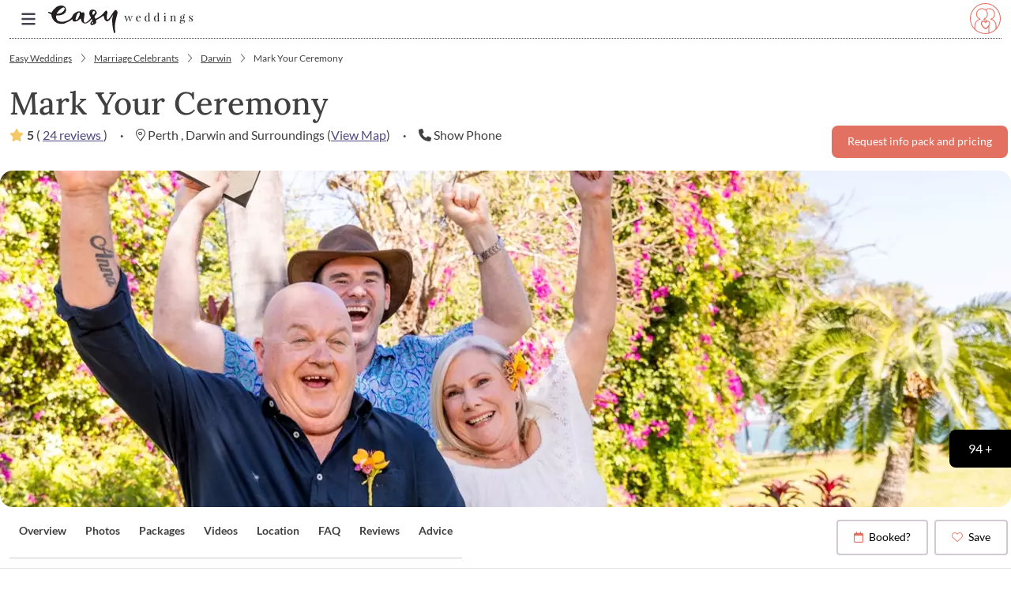

--- FILE ---
content_type: text/html; charset=utf-8
request_url: https://www.easyweddings.com.au/MarriageCelebrant/Darwin/MarkYourCeremony/
body_size: 69664
content:



<!DOCTYPE html>
<html lang="en">

<head>

    <meta charset="UTF-8"><script>window.NREUM||(NREUM={});NREUM.info = {"beacon":"bam.nr-data.net","errorBeacon":"bam.nr-data.net","licenseKey":"1e95f0dcbe","applicationID":"1036577370","transactionName":"ZVJSMEpYWEVTWxJZX1wYfTJ7FmZEXV4PXFVxWF4QSlZaWldKSXleVlJI","queueTime":0,"applicationTime":1330,"agent":"","atts":""}</script><script>(window.NREUM||(NREUM={})).init={privacy:{cookies_enabled:true},ajax:{deny_list:["bam.nr-data.net"]},feature_flags:["soft_nav"],distributed_tracing:{enabled:true}};(window.NREUM||(NREUM={})).loader_config={agentID:"1103256117",accountID:"1483051",trustKey:"1483051",xpid:"VQIPUlZWCRABVFJUAgYAVVMB",licenseKey:"1e95f0dcbe",applicationID:"1036577370",browserID:"1103256117"};;/*! For license information please see nr-loader-spa-1.308.0.min.js.LICENSE.txt */
(()=>{var e,t,r={384:(e,t,r)=>{"use strict";r.d(t,{NT:()=>a,US:()=>u,Zm:()=>o,bQ:()=>d,dV:()=>c,pV:()=>l});var n=r(6154),i=r(1863),s=r(1910);const a={beacon:"bam.nr-data.net",errorBeacon:"bam.nr-data.net"};function o(){return n.gm.NREUM||(n.gm.NREUM={}),void 0===n.gm.newrelic&&(n.gm.newrelic=n.gm.NREUM),n.gm.NREUM}function c(){let e=o();return e.o||(e.o={ST:n.gm.setTimeout,SI:n.gm.setImmediate||n.gm.setInterval,CT:n.gm.clearTimeout,XHR:n.gm.XMLHttpRequest,REQ:n.gm.Request,EV:n.gm.Event,PR:n.gm.Promise,MO:n.gm.MutationObserver,FETCH:n.gm.fetch,WS:n.gm.WebSocket},(0,s.i)(...Object.values(e.o))),e}function d(e,t){let r=o();r.initializedAgents??={},t.initializedAt={ms:(0,i.t)(),date:new Date},r.initializedAgents[e]=t}function u(e,t){o()[e]=t}function l(){return function(){let e=o();const t=e.info||{};e.info={beacon:a.beacon,errorBeacon:a.errorBeacon,...t}}(),function(){let e=o();const t=e.init||{};e.init={...t}}(),c(),function(){let e=o();const t=e.loader_config||{};e.loader_config={...t}}(),o()}},782:(e,t,r)=>{"use strict";r.d(t,{T:()=>n});const n=r(860).K7.pageViewTiming},860:(e,t,r)=>{"use strict";r.d(t,{$J:()=>u,K7:()=>c,P3:()=>d,XX:()=>i,Yy:()=>o,df:()=>s,qY:()=>n,v4:()=>a});const n="events",i="jserrors",s="browser/blobs",a="rum",o="browser/logs",c={ajax:"ajax",genericEvents:"generic_events",jserrors:i,logging:"logging",metrics:"metrics",pageAction:"page_action",pageViewEvent:"page_view_event",pageViewTiming:"page_view_timing",sessionReplay:"session_replay",sessionTrace:"session_trace",softNav:"soft_navigations",spa:"spa"},d={[c.pageViewEvent]:1,[c.pageViewTiming]:2,[c.metrics]:3,[c.jserrors]:4,[c.spa]:5,[c.ajax]:6,[c.sessionTrace]:7,[c.softNav]:8,[c.sessionReplay]:9,[c.logging]:10,[c.genericEvents]:11},u={[c.pageViewEvent]:a,[c.pageViewTiming]:n,[c.ajax]:n,[c.spa]:n,[c.softNav]:n,[c.metrics]:i,[c.jserrors]:i,[c.sessionTrace]:s,[c.sessionReplay]:s,[c.logging]:o,[c.genericEvents]:"ins"}},944:(e,t,r)=>{"use strict";r.d(t,{R:()=>i});var n=r(3241);function i(e,t){"function"==typeof console.debug&&(console.debug("New Relic Warning: https://github.com/newrelic/newrelic-browser-agent/blob/main/docs/warning-codes.md#".concat(e),t),(0,n.W)({agentIdentifier:null,drained:null,type:"data",name:"warn",feature:"warn",data:{code:e,secondary:t}}))}},993:(e,t,r)=>{"use strict";r.d(t,{A$:()=>s,ET:()=>a,TZ:()=>o,p_:()=>i});var n=r(860);const i={ERROR:"ERROR",WARN:"WARN",INFO:"INFO",DEBUG:"DEBUG",TRACE:"TRACE"},s={OFF:0,ERROR:1,WARN:2,INFO:3,DEBUG:4,TRACE:5},a="log",o=n.K7.logging},1541:(e,t,r)=>{"use strict";r.d(t,{U:()=>i,f:()=>n});const n={MFE:"MFE",BA:"BA"};function i(e,t){if(2!==t?.harvestEndpointVersion)return{};const r=t.agentRef.runtime.appMetadata.agents[0].entityGuid;return e?{"source.id":e.id,"source.name":e.name,"source.type":e.type,"parent.id":e.parent?.id||r,"parent.type":e.parent?.type||n.BA}:{"entity.guid":r,appId:t.agentRef.info.applicationID}}},1687:(e,t,r)=>{"use strict";r.d(t,{Ak:()=>d,Ze:()=>h,x3:()=>u});var n=r(3241),i=r(7836),s=r(3606),a=r(860),o=r(2646);const c={};function d(e,t){const r={staged:!1,priority:a.P3[t]||0};l(e),c[e].get(t)||c[e].set(t,r)}function u(e,t){e&&c[e]&&(c[e].get(t)&&c[e].delete(t),p(e,t,!1),c[e].size&&f(e))}function l(e){if(!e)throw new Error("agentIdentifier required");c[e]||(c[e]=new Map)}function h(e="",t="feature",r=!1){if(l(e),!e||!c[e].get(t)||r)return p(e,t);c[e].get(t).staged=!0,f(e)}function f(e){const t=Array.from(c[e]);t.every(([e,t])=>t.staged)&&(t.sort((e,t)=>e[1].priority-t[1].priority),t.forEach(([t])=>{c[e].delete(t),p(e,t)}))}function p(e,t,r=!0){const a=e?i.ee.get(e):i.ee,c=s.i.handlers;if(!a.aborted&&a.backlog&&c){if((0,n.W)({agentIdentifier:e,type:"lifecycle",name:"drain",feature:t}),r){const e=a.backlog[t],r=c[t];if(r){for(let t=0;e&&t<e.length;++t)g(e[t],r);Object.entries(r).forEach(([e,t])=>{Object.values(t||{}).forEach(t=>{t[0]?.on&&t[0]?.context()instanceof o.y&&t[0].on(e,t[1])})})}}a.isolatedBacklog||delete c[t],a.backlog[t]=null,a.emit("drain-"+t,[])}}function g(e,t){var r=e[1];Object.values(t[r]||{}).forEach(t=>{var r=e[0];if(t[0]===r){var n=t[1],i=e[3],s=e[2];n.apply(i,s)}})}},1738:(e,t,r)=>{"use strict";r.d(t,{U:()=>f,Y:()=>h});var n=r(3241),i=r(9908),s=r(1863),a=r(944),o=r(5701),c=r(3969),d=r(8362),u=r(860),l=r(4261);function h(e,t,r,s){const h=s||r;!h||h[e]&&h[e]!==d.d.prototype[e]||(h[e]=function(){(0,i.p)(c.xV,["API/"+e+"/called"],void 0,u.K7.metrics,r.ee),(0,n.W)({agentIdentifier:r.agentIdentifier,drained:!!o.B?.[r.agentIdentifier],type:"data",name:"api",feature:l.Pl+e,data:{}});try{return t.apply(this,arguments)}catch(e){(0,a.R)(23,e)}})}function f(e,t,r,n,a){const o=e.info;null===r?delete o.jsAttributes[t]:o.jsAttributes[t]=r,(a||null===r)&&(0,i.p)(l.Pl+n,[(0,s.t)(),t,r],void 0,"session",e.ee)}},1741:(e,t,r)=>{"use strict";r.d(t,{W:()=>s});var n=r(944),i=r(4261);class s{#e(e,...t){if(this[e]!==s.prototype[e])return this[e](...t);(0,n.R)(35,e)}addPageAction(e,t){return this.#e(i.hG,e,t)}register(e){return this.#e(i.eY,e)}recordCustomEvent(e,t){return this.#e(i.fF,e,t)}setPageViewName(e,t){return this.#e(i.Fw,e,t)}setCustomAttribute(e,t,r){return this.#e(i.cD,e,t,r)}noticeError(e,t){return this.#e(i.o5,e,t)}setUserId(e,t=!1){return this.#e(i.Dl,e,t)}setApplicationVersion(e){return this.#e(i.nb,e)}setErrorHandler(e){return this.#e(i.bt,e)}addRelease(e,t){return this.#e(i.k6,e,t)}log(e,t){return this.#e(i.$9,e,t)}start(){return this.#e(i.d3)}finished(e){return this.#e(i.BL,e)}recordReplay(){return this.#e(i.CH)}pauseReplay(){return this.#e(i.Tb)}addToTrace(e){return this.#e(i.U2,e)}setCurrentRouteName(e){return this.#e(i.PA,e)}interaction(e){return this.#e(i.dT,e)}wrapLogger(e,t,r){return this.#e(i.Wb,e,t,r)}measure(e,t){return this.#e(i.V1,e,t)}consent(e){return this.#e(i.Pv,e)}}},1863:(e,t,r)=>{"use strict";function n(){return Math.floor(performance.now())}r.d(t,{t:()=>n})},1910:(e,t,r)=>{"use strict";r.d(t,{i:()=>s});var n=r(944);const i=new Map;function s(...e){return e.every(e=>{if(i.has(e))return i.get(e);const t="function"==typeof e?e.toString():"",r=t.includes("[native code]"),s=t.includes("nrWrapper");return r||s||(0,n.R)(64,e?.name||t),i.set(e,r),r})}},2555:(e,t,r)=>{"use strict";r.d(t,{D:()=>o,f:()=>a});var n=r(384),i=r(8122);const s={beacon:n.NT.beacon,errorBeacon:n.NT.errorBeacon,licenseKey:void 0,applicationID:void 0,sa:void 0,queueTime:void 0,applicationTime:void 0,ttGuid:void 0,user:void 0,account:void 0,product:void 0,extra:void 0,jsAttributes:{},userAttributes:void 0,atts:void 0,transactionName:void 0,tNamePlain:void 0};function a(e){try{return!!e.licenseKey&&!!e.errorBeacon&&!!e.applicationID}catch(e){return!1}}const o=e=>(0,i.a)(e,s)},2614:(e,t,r)=>{"use strict";r.d(t,{BB:()=>a,H3:()=>n,g:()=>d,iL:()=>c,tS:()=>o,uh:()=>i,wk:()=>s});const n="NRBA",i="SESSION",s=144e5,a=18e5,o={STARTED:"session-started",PAUSE:"session-pause",RESET:"session-reset",RESUME:"session-resume",UPDATE:"session-update"},c={SAME_TAB:"same-tab",CROSS_TAB:"cross-tab"},d={OFF:0,FULL:1,ERROR:2}},2646:(e,t,r)=>{"use strict";r.d(t,{y:()=>n});class n{constructor(e){this.contextId=e}}},2843:(e,t,r)=>{"use strict";r.d(t,{G:()=>s,u:()=>i});var n=r(3878);function i(e,t=!1,r,i){(0,n.DD)("visibilitychange",function(){if(t)return void("hidden"===document.visibilityState&&e());e(document.visibilityState)},r,i)}function s(e,t,r){(0,n.sp)("pagehide",e,t,r)}},3241:(e,t,r)=>{"use strict";r.d(t,{W:()=>s});var n=r(6154);const i="newrelic";function s(e={}){try{n.gm.dispatchEvent(new CustomEvent(i,{detail:e}))}catch(e){}}},3304:(e,t,r)=>{"use strict";r.d(t,{A:()=>s});var n=r(7836);const i=()=>{const e=new WeakSet;return(t,r)=>{if("object"==typeof r&&null!==r){if(e.has(r))return;e.add(r)}return r}};function s(e){try{return JSON.stringify(e,i())??""}catch(e){try{n.ee.emit("internal-error",[e])}catch(e){}return""}}},3333:(e,t,r)=>{"use strict";r.d(t,{$v:()=>u,TZ:()=>n,Xh:()=>c,Zp:()=>i,kd:()=>d,mq:()=>o,nf:()=>a,qN:()=>s});const n=r(860).K7.genericEvents,i=["auxclick","click","copy","keydown","paste","scrollend"],s=["focus","blur"],a=4,o=1e3,c=2e3,d=["PageAction","UserAction","BrowserPerformance"],u={RESOURCES:"experimental.resources",REGISTER:"register"}},3434:(e,t,r)=>{"use strict";r.d(t,{Jt:()=>s,YM:()=>d});var n=r(7836),i=r(5607);const s="nr@original:".concat(i.W),a=50;var o=Object.prototype.hasOwnProperty,c=!1;function d(e,t){return e||(e=n.ee),r.inPlace=function(e,t,n,i,s){n||(n="");const a="-"===n.charAt(0);for(let o=0;o<t.length;o++){const c=t[o],d=e[c];l(d)||(e[c]=r(d,a?c+n:n,i,c,s))}},r.flag=s,r;function r(t,r,n,c,d){return l(t)?t:(r||(r=""),nrWrapper[s]=t,function(e,t,r){if(Object.defineProperty&&Object.keys)try{return Object.keys(e).forEach(function(r){Object.defineProperty(t,r,{get:function(){return e[r]},set:function(t){return e[r]=t,t}})}),t}catch(e){u([e],r)}for(var n in e)o.call(e,n)&&(t[n]=e[n])}(t,nrWrapper,e),nrWrapper);function nrWrapper(){var s,o,l,h;let f;try{o=this,s=[...arguments],l="function"==typeof n?n(s,o):n||{}}catch(t){u([t,"",[s,o,c],l],e)}i(r+"start",[s,o,c],l,d);const p=performance.now();let g;try{return h=t.apply(o,s),g=performance.now(),h}catch(e){throw g=performance.now(),i(r+"err",[s,o,e],l,d),f=e,f}finally{const e=g-p,t={start:p,end:g,duration:e,isLongTask:e>=a,methodName:c,thrownError:f};t.isLongTask&&i("long-task",[t,o],l,d),i(r+"end",[s,o,h],l,d)}}}function i(r,n,i,s){if(!c||t){var a=c;c=!0;try{e.emit(r,n,i,t,s)}catch(t){u([t,r,n,i],e)}c=a}}}function u(e,t){t||(t=n.ee);try{t.emit("internal-error",e)}catch(e){}}function l(e){return!(e&&"function"==typeof e&&e.apply&&!e[s])}},3606:(e,t,r)=>{"use strict";r.d(t,{i:()=>s});var n=r(9908);s.on=a;var i=s.handlers={};function s(e,t,r,s){a(s||n.d,i,e,t,r)}function a(e,t,r,i,s){s||(s="feature"),e||(e=n.d);var a=t[s]=t[s]||{};(a[r]=a[r]||[]).push([e,i])}},3738:(e,t,r)=>{"use strict";r.d(t,{He:()=>i,Kp:()=>o,Lc:()=>d,Rz:()=>u,TZ:()=>n,bD:()=>s,d3:()=>a,jx:()=>l,sl:()=>h,uP:()=>c});const n=r(860).K7.sessionTrace,i="bstResource",s="resource",a="-start",o="-end",c="fn"+a,d="fn"+o,u="pushState",l=1e3,h=3e4},3785:(e,t,r)=>{"use strict";r.d(t,{R:()=>c,b:()=>d});var n=r(9908),i=r(1863),s=r(860),a=r(3969),o=r(993);function c(e,t,r={},c=o.p_.INFO,d=!0,u,l=(0,i.t)()){(0,n.p)(a.xV,["API/logging/".concat(c.toLowerCase(),"/called")],void 0,s.K7.metrics,e),(0,n.p)(o.ET,[l,t,r,c,d,u],void 0,s.K7.logging,e)}function d(e){return"string"==typeof e&&Object.values(o.p_).some(t=>t===e.toUpperCase().trim())}},3878:(e,t,r)=>{"use strict";function n(e,t){return{capture:e,passive:!1,signal:t}}function i(e,t,r=!1,i){window.addEventListener(e,t,n(r,i))}function s(e,t,r=!1,i){document.addEventListener(e,t,n(r,i))}r.d(t,{DD:()=>s,jT:()=>n,sp:()=>i})},3962:(e,t,r)=>{"use strict";r.d(t,{AM:()=>a,O2:()=>l,OV:()=>s,Qu:()=>h,TZ:()=>c,ih:()=>f,pP:()=>o,t1:()=>u,tC:()=>i,wD:()=>d});var n=r(860);const i=["click","keydown","submit"],s="popstate",a="api",o="initialPageLoad",c=n.K7.softNav,d=5e3,u=500,l={INITIAL_PAGE_LOAD:"",ROUTE_CHANGE:1,UNSPECIFIED:2},h={INTERACTION:1,AJAX:2,CUSTOM_END:3,CUSTOM_TRACER:4},f={IP:"in progress",PF:"pending finish",FIN:"finished",CAN:"cancelled"}},3969:(e,t,r)=>{"use strict";r.d(t,{TZ:()=>n,XG:()=>o,rs:()=>i,xV:()=>a,z_:()=>s});const n=r(860).K7.metrics,i="sm",s="cm",a="storeSupportabilityMetrics",o="storeEventMetrics"},4234:(e,t,r)=>{"use strict";r.d(t,{W:()=>s});var n=r(7836),i=r(1687);class s{constructor(e,t){this.agentIdentifier=e,this.ee=n.ee.get(e),this.featureName=t,this.blocked=!1}deregisterDrain(){(0,i.x3)(this.agentIdentifier,this.featureName)}}},4261:(e,t,r)=>{"use strict";r.d(t,{$9:()=>u,BL:()=>c,CH:()=>p,Dl:()=>R,Fw:()=>w,PA:()=>v,Pl:()=>n,Pv:()=>A,Tb:()=>h,U2:()=>a,V1:()=>E,Wb:()=>T,bt:()=>y,cD:()=>b,d3:()=>x,dT:()=>d,eY:()=>g,fF:()=>f,hG:()=>s,hw:()=>i,k6:()=>o,nb:()=>m,o5:()=>l});const n="api-",i=n+"ixn-",s="addPageAction",a="addToTrace",o="addRelease",c="finished",d="interaction",u="log",l="noticeError",h="pauseReplay",f="recordCustomEvent",p="recordReplay",g="register",m="setApplicationVersion",v="setCurrentRouteName",b="setCustomAttribute",y="setErrorHandler",w="setPageViewName",R="setUserId",x="start",T="wrapLogger",E="measure",A="consent"},5205:(e,t,r)=>{"use strict";r.d(t,{j:()=>S});var n=r(384),i=r(1741);var s=r(2555),a=r(3333);const o=e=>{if(!e||"string"!=typeof e)return!1;try{document.createDocumentFragment().querySelector(e)}catch{return!1}return!0};var c=r(2614),d=r(944),u=r(8122);const l="[data-nr-mask]",h=e=>(0,u.a)(e,(()=>{const e={feature_flags:[],experimental:{allow_registered_children:!1,resources:!1},mask_selector:"*",block_selector:"[data-nr-block]",mask_input_options:{color:!1,date:!1,"datetime-local":!1,email:!1,month:!1,number:!1,range:!1,search:!1,tel:!1,text:!1,time:!1,url:!1,week:!1,textarea:!1,select:!1,password:!0}};return{ajax:{deny_list:void 0,block_internal:!0,enabled:!0,autoStart:!0},api:{get allow_registered_children(){return e.feature_flags.includes(a.$v.REGISTER)||e.experimental.allow_registered_children},set allow_registered_children(t){e.experimental.allow_registered_children=t},duplicate_registered_data:!1},browser_consent_mode:{enabled:!1},distributed_tracing:{enabled:void 0,exclude_newrelic_header:void 0,cors_use_newrelic_header:void 0,cors_use_tracecontext_headers:void 0,allowed_origins:void 0},get feature_flags(){return e.feature_flags},set feature_flags(t){e.feature_flags=t},generic_events:{enabled:!0,autoStart:!0},harvest:{interval:30},jserrors:{enabled:!0,autoStart:!0},logging:{enabled:!0,autoStart:!0},metrics:{enabled:!0,autoStart:!0},obfuscate:void 0,page_action:{enabled:!0},page_view_event:{enabled:!0,autoStart:!0},page_view_timing:{enabled:!0,autoStart:!0},performance:{capture_marks:!1,capture_measures:!1,capture_detail:!0,resources:{get enabled(){return e.feature_flags.includes(a.$v.RESOURCES)||e.experimental.resources},set enabled(t){e.experimental.resources=t},asset_types:[],first_party_domains:[],ignore_newrelic:!0}},privacy:{cookies_enabled:!0},proxy:{assets:void 0,beacon:void 0},session:{expiresMs:c.wk,inactiveMs:c.BB},session_replay:{autoStart:!0,enabled:!1,preload:!1,sampling_rate:10,error_sampling_rate:100,collect_fonts:!1,inline_images:!1,fix_stylesheets:!0,mask_all_inputs:!0,get mask_text_selector(){return e.mask_selector},set mask_text_selector(t){o(t)?e.mask_selector="".concat(t,",").concat(l):""===t||null===t?e.mask_selector=l:(0,d.R)(5,t)},get block_class(){return"nr-block"},get ignore_class(){return"nr-ignore"},get mask_text_class(){return"nr-mask"},get block_selector(){return e.block_selector},set block_selector(t){o(t)?e.block_selector+=",".concat(t):""!==t&&(0,d.R)(6,t)},get mask_input_options(){return e.mask_input_options},set mask_input_options(t){t&&"object"==typeof t?e.mask_input_options={...t,password:!0}:(0,d.R)(7,t)}},session_trace:{enabled:!0,autoStart:!0},soft_navigations:{enabled:!0,autoStart:!0},spa:{enabled:!0,autoStart:!0},ssl:void 0,user_actions:{enabled:!0,elementAttributes:["id","className","tagName","type"]}}})());var f=r(6154),p=r(9324);let g=0;const m={buildEnv:p.F3,distMethod:p.Xs,version:p.xv,originTime:f.WN},v={consented:!1},b={appMetadata:{},get consented(){return this.session?.state?.consent||v.consented},set consented(e){v.consented=e},customTransaction:void 0,denyList:void 0,disabled:!1,harvester:void 0,isolatedBacklog:!1,isRecording:!1,loaderType:void 0,maxBytes:3e4,obfuscator:void 0,onerror:void 0,ptid:void 0,releaseIds:{},session:void 0,timeKeeper:void 0,registeredEntities:[],jsAttributesMetadata:{bytes:0},get harvestCount(){return++g}},y=e=>{const t=(0,u.a)(e,b),r=Object.keys(m).reduce((e,t)=>(e[t]={value:m[t],writable:!1,configurable:!0,enumerable:!0},e),{});return Object.defineProperties(t,r)};var w=r(5701);const R=e=>{const t=e.startsWith("http");e+="/",r.p=t?e:"https://"+e};var x=r(7836),T=r(3241);const E={accountID:void 0,trustKey:void 0,agentID:void 0,licenseKey:void 0,applicationID:void 0,xpid:void 0},A=e=>(0,u.a)(e,E),_=new Set;function S(e,t={},r,a){let{init:o,info:c,loader_config:d,runtime:u={},exposed:l=!0}=t;if(!c){const e=(0,n.pV)();o=e.init,c=e.info,d=e.loader_config}e.init=h(o||{}),e.loader_config=A(d||{}),c.jsAttributes??={},f.bv&&(c.jsAttributes.isWorker=!0),e.info=(0,s.D)(c);const p=e.init,g=[c.beacon,c.errorBeacon];_.has(e.agentIdentifier)||(p.proxy.assets&&(R(p.proxy.assets),g.push(p.proxy.assets)),p.proxy.beacon&&g.push(p.proxy.beacon),e.beacons=[...g],function(e){const t=(0,n.pV)();Object.getOwnPropertyNames(i.W.prototype).forEach(r=>{const n=i.W.prototype[r];if("function"!=typeof n||"constructor"===n)return;let s=t[r];e[r]&&!1!==e.exposed&&"micro-agent"!==e.runtime?.loaderType&&(t[r]=(...t)=>{const n=e[r](...t);return s?s(...t):n})})}(e),(0,n.US)("activatedFeatures",w.B)),u.denyList=[...p.ajax.deny_list||[],...p.ajax.block_internal?g:[]],u.ptid=e.agentIdentifier,u.loaderType=r,e.runtime=y(u),_.has(e.agentIdentifier)||(e.ee=x.ee.get(e.agentIdentifier),e.exposed=l,(0,T.W)({agentIdentifier:e.agentIdentifier,drained:!!w.B?.[e.agentIdentifier],type:"lifecycle",name:"initialize",feature:void 0,data:e.config})),_.add(e.agentIdentifier)}},5270:(e,t,r)=>{"use strict";r.d(t,{Aw:()=>a,SR:()=>s,rF:()=>o});var n=r(384),i=r(7767);function s(e){return!!(0,n.dV)().o.MO&&(0,i.V)(e)&&!0===e?.session_trace.enabled}function a(e){return!0===e?.session_replay.preload&&s(e)}function o(e,t){try{if("string"==typeof t?.type){if("password"===t.type.toLowerCase())return"*".repeat(e?.length||0);if(void 0!==t?.dataset?.nrUnmask||t?.classList?.contains("nr-unmask"))return e}}catch(e){}return"string"==typeof e?e.replace(/[\S]/g,"*"):"*".repeat(e?.length||0)}},5289:(e,t,r)=>{"use strict";r.d(t,{GG:()=>a,Qr:()=>c,sB:()=>o});var n=r(3878),i=r(6389);function s(){return"undefined"==typeof document||"complete"===document.readyState}function a(e,t){if(s())return e();const r=(0,i.J)(e),a=setInterval(()=>{s()&&(clearInterval(a),r())},500);(0,n.sp)("load",r,t)}function o(e){if(s())return e();(0,n.DD)("DOMContentLoaded",e)}function c(e){if(s())return e();(0,n.sp)("popstate",e)}},5607:(e,t,r)=>{"use strict";r.d(t,{W:()=>n});const n=(0,r(9566).bz)()},5701:(e,t,r)=>{"use strict";r.d(t,{B:()=>s,t:()=>a});var n=r(3241);const i=new Set,s={};function a(e,t){const r=t.agentIdentifier;s[r]??={},e&&"object"==typeof e&&(i.has(r)||(t.ee.emit("rumresp",[e]),s[r]=e,i.add(r),(0,n.W)({agentIdentifier:r,loaded:!0,drained:!0,type:"lifecycle",name:"load",feature:void 0,data:e})))}},6154:(e,t,r)=>{"use strict";r.d(t,{OF:()=>d,RI:()=>i,WN:()=>h,bv:()=>s,eN:()=>f,gm:()=>a,lR:()=>l,m:()=>c,mw:()=>o,sb:()=>u});var n=r(1863);const i="undefined"!=typeof window&&!!window.document,s="undefined"!=typeof WorkerGlobalScope&&("undefined"!=typeof self&&self instanceof WorkerGlobalScope&&self.navigator instanceof WorkerNavigator||"undefined"!=typeof globalThis&&globalThis instanceof WorkerGlobalScope&&globalThis.navigator instanceof WorkerNavigator),a=i?window:"undefined"!=typeof WorkerGlobalScope&&("undefined"!=typeof self&&self instanceof WorkerGlobalScope&&self||"undefined"!=typeof globalThis&&globalThis instanceof WorkerGlobalScope&&globalThis),o=Boolean("hidden"===a?.document?.visibilityState),c=""+a?.location,d=/iPad|iPhone|iPod/.test(a.navigator?.userAgent),u=d&&"undefined"==typeof SharedWorker,l=(()=>{const e=a.navigator?.userAgent?.match(/Firefox[/\s](\d+\.\d+)/);return Array.isArray(e)&&e.length>=2?+e[1]:0})(),h=Date.now()-(0,n.t)(),f=()=>"undefined"!=typeof PerformanceNavigationTiming&&a?.performance?.getEntriesByType("navigation")?.[0]?.responseStart},6344:(e,t,r)=>{"use strict";r.d(t,{BB:()=>u,Qb:()=>l,TZ:()=>i,Ug:()=>a,Vh:()=>s,_s:()=>o,bc:()=>d,yP:()=>c});var n=r(2614);const i=r(860).K7.sessionReplay,s="errorDuringReplay",a=.12,o={DomContentLoaded:0,Load:1,FullSnapshot:2,IncrementalSnapshot:3,Meta:4,Custom:5},c={[n.g.ERROR]:15e3,[n.g.FULL]:3e5,[n.g.OFF]:0},d={RESET:{message:"Session was reset",sm:"Reset"},IMPORT:{message:"Recorder failed to import",sm:"Import"},TOO_MANY:{message:"429: Too Many Requests",sm:"Too-Many"},TOO_BIG:{message:"Payload was too large",sm:"Too-Big"},CROSS_TAB:{message:"Session Entity was set to OFF on another tab",sm:"Cross-Tab"},ENTITLEMENTS:{message:"Session Replay is not allowed and will not be started",sm:"Entitlement"}},u=5e3,l={API:"api",RESUME:"resume",SWITCH_TO_FULL:"switchToFull",INITIALIZE:"initialize",PRELOAD:"preload"}},6389:(e,t,r)=>{"use strict";function n(e,t=500,r={}){const n=r?.leading||!1;let i;return(...r)=>{n&&void 0===i&&(e.apply(this,r),i=setTimeout(()=>{i=clearTimeout(i)},t)),n||(clearTimeout(i),i=setTimeout(()=>{e.apply(this,r)},t))}}function i(e){let t=!1;return(...r)=>{t||(t=!0,e.apply(this,r))}}r.d(t,{J:()=>i,s:()=>n})},6630:(e,t,r)=>{"use strict";r.d(t,{T:()=>n});const n=r(860).K7.pageViewEvent},6774:(e,t,r)=>{"use strict";r.d(t,{T:()=>n});const n=r(860).K7.jserrors},7295:(e,t,r)=>{"use strict";r.d(t,{Xv:()=>a,gX:()=>i,iW:()=>s});var n=[];function i(e){if(!e||s(e))return!1;if(0===n.length)return!0;if("*"===n[0].hostname)return!1;for(var t=0;t<n.length;t++){var r=n[t];if(r.hostname.test(e.hostname)&&r.pathname.test(e.pathname))return!1}return!0}function s(e){return void 0===e.hostname}function a(e){if(n=[],e&&e.length)for(var t=0;t<e.length;t++){let r=e[t];if(!r)continue;if("*"===r)return void(n=[{hostname:"*"}]);0===r.indexOf("http://")?r=r.substring(7):0===r.indexOf("https://")&&(r=r.substring(8));const i=r.indexOf("/");let s,a;i>0?(s=r.substring(0,i),a=r.substring(i)):(s=r,a="*");let[c]=s.split(":");n.push({hostname:o(c),pathname:o(a,!0)})}}function o(e,t=!1){const r=e.replace(/[.+?^${}()|[\]\\]/g,e=>"\\"+e).replace(/\*/g,".*?");return new RegExp((t?"^":"")+r+"$")}},7485:(e,t,r)=>{"use strict";r.d(t,{D:()=>i});var n=r(6154);function i(e){if(0===(e||"").indexOf("data:"))return{protocol:"data"};try{const t=new URL(e,location.href),r={port:t.port,hostname:t.hostname,pathname:t.pathname,search:t.search,protocol:t.protocol.slice(0,t.protocol.indexOf(":")),sameOrigin:t.protocol===n.gm?.location?.protocol&&t.host===n.gm?.location?.host};return r.port&&""!==r.port||("http:"===t.protocol&&(r.port="80"),"https:"===t.protocol&&(r.port="443")),r.pathname&&""!==r.pathname?r.pathname.startsWith("/")||(r.pathname="/".concat(r.pathname)):r.pathname="/",r}catch(e){return{}}}},7699:(e,t,r)=>{"use strict";r.d(t,{It:()=>s,KC:()=>o,No:()=>i,qh:()=>a});var n=r(860);const i=16e3,s=1e6,a="SESSION_ERROR",o={[n.K7.logging]:!0,[n.K7.genericEvents]:!1,[n.K7.jserrors]:!1,[n.K7.ajax]:!1}},7767:(e,t,r)=>{"use strict";r.d(t,{V:()=>i});var n=r(6154);const i=e=>n.RI&&!0===e?.privacy.cookies_enabled},7836:(e,t,r)=>{"use strict";r.d(t,{P:()=>o,ee:()=>c});var n=r(384),i=r(8990),s=r(2646),a=r(5607);const o="nr@context:".concat(a.W),c=function e(t,r){var n={},a={},u={},l=!1;try{l=16===r.length&&d.initializedAgents?.[r]?.runtime.isolatedBacklog}catch(e){}var h={on:p,addEventListener:p,removeEventListener:function(e,t){var r=n[e];if(!r)return;for(var i=0;i<r.length;i++)r[i]===t&&r.splice(i,1)},emit:function(e,r,n,i,s){!1!==s&&(s=!0);if(c.aborted&&!i)return;t&&s&&t.emit(e,r,n);var o=f(n);g(e).forEach(e=>{e.apply(o,r)});var d=v()[a[e]];d&&d.push([h,e,r,o]);return o},get:m,listeners:g,context:f,buffer:function(e,t){const r=v();if(t=t||"feature",h.aborted)return;Object.entries(e||{}).forEach(([e,n])=>{a[n]=t,t in r||(r[t]=[])})},abort:function(){h._aborted=!0,Object.keys(h.backlog).forEach(e=>{delete h.backlog[e]})},isBuffering:function(e){return!!v()[a[e]]},debugId:r,backlog:l?{}:t&&"object"==typeof t.backlog?t.backlog:{},isolatedBacklog:l};return Object.defineProperty(h,"aborted",{get:()=>{let e=h._aborted||!1;return e||(t&&(e=t.aborted),e)}}),h;function f(e){return e&&e instanceof s.y?e:e?(0,i.I)(e,o,()=>new s.y(o)):new s.y(o)}function p(e,t){n[e]=g(e).concat(t)}function g(e){return n[e]||[]}function m(t){return u[t]=u[t]||e(h,t)}function v(){return h.backlog}}(void 0,"globalEE"),d=(0,n.Zm)();d.ee||(d.ee=c)},8122:(e,t,r)=>{"use strict";r.d(t,{a:()=>i});var n=r(944);function i(e,t){try{if(!e||"object"!=typeof e)return(0,n.R)(3);if(!t||"object"!=typeof t)return(0,n.R)(4);const r=Object.create(Object.getPrototypeOf(t),Object.getOwnPropertyDescriptors(t)),s=0===Object.keys(r).length?e:r;for(let a in s)if(void 0!==e[a])try{if(null===e[a]){r[a]=null;continue}Array.isArray(e[a])&&Array.isArray(t[a])?r[a]=Array.from(new Set([...e[a],...t[a]])):"object"==typeof e[a]&&"object"==typeof t[a]?r[a]=i(e[a],t[a]):r[a]=e[a]}catch(e){r[a]||(0,n.R)(1,e)}return r}catch(e){(0,n.R)(2,e)}}},8139:(e,t,r)=>{"use strict";r.d(t,{u:()=>h});var n=r(7836),i=r(3434),s=r(8990),a=r(6154);const o={},c=a.gm.XMLHttpRequest,d="addEventListener",u="removeEventListener",l="nr@wrapped:".concat(n.P);function h(e){var t=function(e){return(e||n.ee).get("events")}(e);if(o[t.debugId]++)return t;o[t.debugId]=1;var r=(0,i.YM)(t,!0);function h(e){r.inPlace(e,[d,u],"-",p)}function p(e,t){return e[1]}return"getPrototypeOf"in Object&&(a.RI&&f(document,h),c&&f(c.prototype,h),f(a.gm,h)),t.on(d+"-start",function(e,t){var n=e[1];if(null!==n&&("function"==typeof n||"object"==typeof n)&&"newrelic"!==e[0]){var i=(0,s.I)(n,l,function(){var e={object:function(){if("function"!=typeof n.handleEvent)return;return n.handleEvent.apply(n,arguments)},function:n}[typeof n];return e?r(e,"fn-",null,e.name||"anonymous"):n});this.wrapped=e[1]=i}}),t.on(u+"-start",function(e){e[1]=this.wrapped||e[1]}),t}function f(e,t,...r){let n=e;for(;"object"==typeof n&&!Object.prototype.hasOwnProperty.call(n,d);)n=Object.getPrototypeOf(n);n&&t(n,...r)}},8362:(e,t,r)=>{"use strict";r.d(t,{d:()=>s});var n=r(9566),i=r(1741);class s extends i.W{agentIdentifier=(0,n.LA)(16)}},8374:(e,t,r)=>{r.nc=(()=>{try{return document?.currentScript?.nonce}catch(e){}return""})()},8990:(e,t,r)=>{"use strict";r.d(t,{I:()=>i});var n=Object.prototype.hasOwnProperty;function i(e,t,r){if(n.call(e,t))return e[t];var i=r();if(Object.defineProperty&&Object.keys)try{return Object.defineProperty(e,t,{value:i,writable:!0,enumerable:!1}),i}catch(e){}return e[t]=i,i}},9119:(e,t,r)=>{"use strict";r.d(t,{L:()=>s});var n=/([^?#]*)[^#]*(#[^?]*|$).*/,i=/([^?#]*)().*/;function s(e,t){return e?e.replace(t?n:i,"$1$2"):e}},9300:(e,t,r)=>{"use strict";r.d(t,{T:()=>n});const n=r(860).K7.ajax},9324:(e,t,r)=>{"use strict";r.d(t,{AJ:()=>a,F3:()=>i,Xs:()=>s,Yq:()=>o,xv:()=>n});const n="1.308.0",i="PROD",s="CDN",a="@newrelic/rrweb",o="1.0.1"},9566:(e,t,r)=>{"use strict";r.d(t,{LA:()=>o,ZF:()=>c,bz:()=>a,el:()=>d});var n=r(6154);const i="xxxxxxxx-xxxx-4xxx-yxxx-xxxxxxxxxxxx";function s(e,t){return e?15&e[t]:16*Math.random()|0}function a(){const e=n.gm?.crypto||n.gm?.msCrypto;let t,r=0;return e&&e.getRandomValues&&(t=e.getRandomValues(new Uint8Array(30))),i.split("").map(e=>"x"===e?s(t,r++).toString(16):"y"===e?(3&s()|8).toString(16):e).join("")}function o(e){const t=n.gm?.crypto||n.gm?.msCrypto;let r,i=0;t&&t.getRandomValues&&(r=t.getRandomValues(new Uint8Array(e)));const a=[];for(var o=0;o<e;o++)a.push(s(r,i++).toString(16));return a.join("")}function c(){return o(16)}function d(){return o(32)}},9908:(e,t,r)=>{"use strict";r.d(t,{d:()=>n,p:()=>i});var n=r(7836).ee.get("handle");function i(e,t,r,i,s){s?(s.buffer([e],i),s.emit(e,t,r)):(n.buffer([e],i),n.emit(e,t,r))}}},n={};function i(e){var t=n[e];if(void 0!==t)return t.exports;var s=n[e]={exports:{}};return r[e](s,s.exports,i),s.exports}i.m=r,i.d=(e,t)=>{for(var r in t)i.o(t,r)&&!i.o(e,r)&&Object.defineProperty(e,r,{enumerable:!0,get:t[r]})},i.f={},i.e=e=>Promise.all(Object.keys(i.f).reduce((t,r)=>(i.f[r](e,t),t),[])),i.u=e=>({212:"nr-spa-compressor",249:"nr-spa-recorder",478:"nr-spa"}[e]+"-1.308.0.min.js"),i.o=(e,t)=>Object.prototype.hasOwnProperty.call(e,t),e={},t="NRBA-1.308.0.PROD:",i.l=(r,n,s,a)=>{if(e[r])e[r].push(n);else{var o,c;if(void 0!==s)for(var d=document.getElementsByTagName("script"),u=0;u<d.length;u++){var l=d[u];if(l.getAttribute("src")==r||l.getAttribute("data-webpack")==t+s){o=l;break}}if(!o){c=!0;var h={478:"sha512-RSfSVnmHk59T/uIPbdSE0LPeqcEdF4/+XhfJdBuccH5rYMOEZDhFdtnh6X6nJk7hGpzHd9Ujhsy7lZEz/ORYCQ==",249:"sha512-ehJXhmntm85NSqW4MkhfQqmeKFulra3klDyY0OPDUE+sQ3GokHlPh1pmAzuNy//3j4ac6lzIbmXLvGQBMYmrkg==",212:"sha512-B9h4CR46ndKRgMBcK+j67uSR2RCnJfGefU+A7FrgR/k42ovXy5x/MAVFiSvFxuVeEk/pNLgvYGMp1cBSK/G6Fg=="};(o=document.createElement("script")).charset="utf-8",i.nc&&o.setAttribute("nonce",i.nc),o.setAttribute("data-webpack",t+s),o.src=r,0!==o.src.indexOf(window.location.origin+"/")&&(o.crossOrigin="anonymous"),h[a]&&(o.integrity=h[a])}e[r]=[n];var f=(t,n)=>{o.onerror=o.onload=null,clearTimeout(p);var i=e[r];if(delete e[r],o.parentNode&&o.parentNode.removeChild(o),i&&i.forEach(e=>e(n)),t)return t(n)},p=setTimeout(f.bind(null,void 0,{type:"timeout",target:o}),12e4);o.onerror=f.bind(null,o.onerror),o.onload=f.bind(null,o.onload),c&&document.head.appendChild(o)}},i.r=e=>{"undefined"!=typeof Symbol&&Symbol.toStringTag&&Object.defineProperty(e,Symbol.toStringTag,{value:"Module"}),Object.defineProperty(e,"__esModule",{value:!0})},i.p="https://js-agent.newrelic.com/",(()=>{var e={38:0,788:0};i.f.j=(t,r)=>{var n=i.o(e,t)?e[t]:void 0;if(0!==n)if(n)r.push(n[2]);else{var s=new Promise((r,i)=>n=e[t]=[r,i]);r.push(n[2]=s);var a=i.p+i.u(t),o=new Error;i.l(a,r=>{if(i.o(e,t)&&(0!==(n=e[t])&&(e[t]=void 0),n)){var s=r&&("load"===r.type?"missing":r.type),a=r&&r.target&&r.target.src;o.message="Loading chunk "+t+" failed: ("+s+": "+a+")",o.name="ChunkLoadError",o.type=s,o.request=a,n[1](o)}},"chunk-"+t,t)}};var t=(t,r)=>{var n,s,[a,o,c]=r,d=0;if(a.some(t=>0!==e[t])){for(n in o)i.o(o,n)&&(i.m[n]=o[n]);if(c)c(i)}for(t&&t(r);d<a.length;d++)s=a[d],i.o(e,s)&&e[s]&&e[s][0](),e[s]=0},r=self["webpackChunk:NRBA-1.308.0.PROD"]=self["webpackChunk:NRBA-1.308.0.PROD"]||[];r.forEach(t.bind(null,0)),r.push=t.bind(null,r.push.bind(r))})(),(()=>{"use strict";i(8374);var e=i(8362),t=i(860);const r=Object.values(t.K7);var n=i(5205);var s=i(9908),a=i(1863),o=i(4261),c=i(1738);var d=i(1687),u=i(4234),l=i(5289),h=i(6154),f=i(944),p=i(5270),g=i(7767),m=i(6389),v=i(7699);class b extends u.W{constructor(e,t){super(e.agentIdentifier,t),this.agentRef=e,this.abortHandler=void 0,this.featAggregate=void 0,this.loadedSuccessfully=void 0,this.onAggregateImported=new Promise(e=>{this.loadedSuccessfully=e}),this.deferred=Promise.resolve(),!1===e.init[this.featureName].autoStart?this.deferred=new Promise((t,r)=>{this.ee.on("manual-start-all",(0,m.J)(()=>{(0,d.Ak)(e.agentIdentifier,this.featureName),t()}))}):(0,d.Ak)(e.agentIdentifier,t)}importAggregator(e,t,r={}){if(this.featAggregate)return;const n=async()=>{let n;await this.deferred;try{if((0,g.V)(e.init)){const{setupAgentSession:t}=await i.e(478).then(i.bind(i,8766));n=t(e)}}catch(e){(0,f.R)(20,e),this.ee.emit("internal-error",[e]),(0,s.p)(v.qh,[e],void 0,this.featureName,this.ee)}try{if(!this.#t(this.featureName,n,e.init))return(0,d.Ze)(this.agentIdentifier,this.featureName),void this.loadedSuccessfully(!1);const{Aggregate:i}=await t();this.featAggregate=new i(e,r),e.runtime.harvester.initializedAggregates.push(this.featAggregate),this.loadedSuccessfully(!0)}catch(e){(0,f.R)(34,e),this.abortHandler?.(),(0,d.Ze)(this.agentIdentifier,this.featureName,!0),this.loadedSuccessfully(!1),this.ee&&this.ee.abort()}};h.RI?(0,l.GG)(()=>n(),!0):n()}#t(e,r,n){if(this.blocked)return!1;switch(e){case t.K7.sessionReplay:return(0,p.SR)(n)&&!!r;case t.K7.sessionTrace:return!!r;default:return!0}}}var y=i(6630),w=i(2614),R=i(3241);class x extends b{static featureName=y.T;constructor(e){var t;super(e,y.T),this.setupInspectionEvents(e.agentIdentifier),t=e,(0,c.Y)(o.Fw,function(e,r){"string"==typeof e&&("/"!==e.charAt(0)&&(e="/"+e),t.runtime.customTransaction=(r||"http://custom.transaction")+e,(0,s.p)(o.Pl+o.Fw,[(0,a.t)()],void 0,void 0,t.ee))},t),this.importAggregator(e,()=>i.e(478).then(i.bind(i,2467)))}setupInspectionEvents(e){const t=(t,r)=>{t&&(0,R.W)({agentIdentifier:e,timeStamp:t.timeStamp,loaded:"complete"===t.target.readyState,type:"window",name:r,data:t.target.location+""})};(0,l.sB)(e=>{t(e,"DOMContentLoaded")}),(0,l.GG)(e=>{t(e,"load")}),(0,l.Qr)(e=>{t(e,"navigate")}),this.ee.on(w.tS.UPDATE,(t,r)=>{(0,R.W)({agentIdentifier:e,type:"lifecycle",name:"session",data:r})})}}var T=i(384);class E extends e.d{constructor(e){var t;(super(),h.gm)?(this.features={},(0,T.bQ)(this.agentIdentifier,this),this.desiredFeatures=new Set(e.features||[]),this.desiredFeatures.add(x),(0,n.j)(this,e,e.loaderType||"agent"),t=this,(0,c.Y)(o.cD,function(e,r,n=!1){if("string"==typeof e){if(["string","number","boolean"].includes(typeof r)||null===r)return(0,c.U)(t,e,r,o.cD,n);(0,f.R)(40,typeof r)}else(0,f.R)(39,typeof e)},t),function(e){(0,c.Y)(o.Dl,function(t,r=!1){if("string"!=typeof t&&null!==t)return void(0,f.R)(41,typeof t);const n=e.info.jsAttributes["enduser.id"];r&&null!=n&&n!==t?(0,s.p)(o.Pl+"setUserIdAndResetSession",[t],void 0,"session",e.ee):(0,c.U)(e,"enduser.id",t,o.Dl,!0)},e)}(this),function(e){(0,c.Y)(o.nb,function(t){if("string"==typeof t||null===t)return(0,c.U)(e,"application.version",t,o.nb,!1);(0,f.R)(42,typeof t)},e)}(this),function(e){(0,c.Y)(o.d3,function(){e.ee.emit("manual-start-all")},e)}(this),function(e){(0,c.Y)(o.Pv,function(t=!0){if("boolean"==typeof t){if((0,s.p)(o.Pl+o.Pv,[t],void 0,"session",e.ee),e.runtime.consented=t,t){const t=e.features.page_view_event;t.onAggregateImported.then(e=>{const r=t.featAggregate;e&&!r.sentRum&&r.sendRum()})}}else(0,f.R)(65,typeof t)},e)}(this),this.run()):(0,f.R)(21)}get config(){return{info:this.info,init:this.init,loader_config:this.loader_config,runtime:this.runtime}}get api(){return this}run(){try{const e=function(e){const t={};return r.forEach(r=>{t[r]=!!e[r]?.enabled}),t}(this.init),n=[...this.desiredFeatures];n.sort((e,r)=>t.P3[e.featureName]-t.P3[r.featureName]),n.forEach(r=>{if(!e[r.featureName]&&r.featureName!==t.K7.pageViewEvent)return;if(r.featureName===t.K7.spa)return void(0,f.R)(67);const n=function(e){switch(e){case t.K7.ajax:return[t.K7.jserrors];case t.K7.sessionTrace:return[t.K7.ajax,t.K7.pageViewEvent];case t.K7.sessionReplay:return[t.K7.sessionTrace];case t.K7.pageViewTiming:return[t.K7.pageViewEvent];default:return[]}}(r.featureName).filter(e=>!(e in this.features));n.length>0&&(0,f.R)(36,{targetFeature:r.featureName,missingDependencies:n}),this.features[r.featureName]=new r(this)})}catch(e){(0,f.R)(22,e);for(const e in this.features)this.features[e].abortHandler?.();const t=(0,T.Zm)();delete t.initializedAgents[this.agentIdentifier]?.features,delete this.sharedAggregator;return t.ee.get(this.agentIdentifier).abort(),!1}}}var A=i(2843),_=i(782);class S extends b{static featureName=_.T;constructor(e){super(e,_.T),h.RI&&((0,A.u)(()=>(0,s.p)("docHidden",[(0,a.t)()],void 0,_.T,this.ee),!0),(0,A.G)(()=>(0,s.p)("winPagehide",[(0,a.t)()],void 0,_.T,this.ee)),this.importAggregator(e,()=>i.e(478).then(i.bind(i,9917))))}}var O=i(3969);class I extends b{static featureName=O.TZ;constructor(e){super(e,O.TZ),h.RI&&document.addEventListener("securitypolicyviolation",e=>{(0,s.p)(O.xV,["Generic/CSPViolation/Detected"],void 0,this.featureName,this.ee)}),this.importAggregator(e,()=>i.e(478).then(i.bind(i,6555)))}}var N=i(6774),P=i(3878),k=i(3304);class D{constructor(e,t,r,n,i){this.name="UncaughtError",this.message="string"==typeof e?e:(0,k.A)(e),this.sourceURL=t,this.line=r,this.column=n,this.__newrelic=i}}function C(e){return M(e)?e:new D(void 0!==e?.message?e.message:e,e?.filename||e?.sourceURL,e?.lineno||e?.line,e?.colno||e?.col,e?.__newrelic,e?.cause)}function j(e){const t="Unhandled Promise Rejection: ";if(!e?.reason)return;if(M(e.reason)){try{e.reason.message.startsWith(t)||(e.reason.message=t+e.reason.message)}catch(e){}return C(e.reason)}const r=C(e.reason);return(r.message||"").startsWith(t)||(r.message=t+r.message),r}function L(e){if(e.error instanceof SyntaxError&&!/:\d+$/.test(e.error.stack?.trim())){const t=new D(e.message,e.filename,e.lineno,e.colno,e.error.__newrelic,e.cause);return t.name=SyntaxError.name,t}return M(e.error)?e.error:C(e)}function M(e){return e instanceof Error&&!!e.stack}function H(e,r,n,i,o=(0,a.t)()){"string"==typeof e&&(e=new Error(e)),(0,s.p)("err",[e,o,!1,r,n.runtime.isRecording,void 0,i],void 0,t.K7.jserrors,n.ee),(0,s.p)("uaErr",[],void 0,t.K7.genericEvents,n.ee)}var B=i(1541),K=i(993),W=i(3785);function U(e,{customAttributes:t={},level:r=K.p_.INFO}={},n,i,s=(0,a.t)()){(0,W.R)(n.ee,e,t,r,!1,i,s)}function F(e,r,n,i,c=(0,a.t)()){(0,s.p)(o.Pl+o.hG,[c,e,r,i],void 0,t.K7.genericEvents,n.ee)}function V(e,r,n,i,c=(0,a.t)()){const{start:d,end:u,customAttributes:l}=r||{},h={customAttributes:l||{}};if("object"!=typeof h.customAttributes||"string"!=typeof e||0===e.length)return void(0,f.R)(57);const p=(e,t)=>null==e?t:"number"==typeof e?e:e instanceof PerformanceMark?e.startTime:Number.NaN;if(h.start=p(d,0),h.end=p(u,c),Number.isNaN(h.start)||Number.isNaN(h.end))(0,f.R)(57);else{if(h.duration=h.end-h.start,!(h.duration<0))return(0,s.p)(o.Pl+o.V1,[h,e,i],void 0,t.K7.genericEvents,n.ee),h;(0,f.R)(58)}}function G(e,r={},n,i,c=(0,a.t)()){(0,s.p)(o.Pl+o.fF,[c,e,r,i],void 0,t.K7.genericEvents,n.ee)}function z(e){(0,c.Y)(o.eY,function(t){return Y(e,t)},e)}function Y(e,r,n){(0,f.R)(54,"newrelic.register"),r||={},r.type=B.f.MFE,r.licenseKey||=e.info.licenseKey,r.blocked=!1,r.parent=n||{},Array.isArray(r.tags)||(r.tags=[]);const i={};r.tags.forEach(e=>{"name"!==e&&"id"!==e&&(i["source.".concat(e)]=!0)}),r.isolated??=!0;let o=()=>{};const c=e.runtime.registeredEntities;if(!r.isolated){const e=c.find(({metadata:{target:{id:e}}})=>e===r.id&&!r.isolated);if(e)return e}const d=e=>{r.blocked=!0,o=e};function u(e){return"string"==typeof e&&!!e.trim()&&e.trim().length<501||"number"==typeof e}e.init.api.allow_registered_children||d((0,m.J)(()=>(0,f.R)(55))),u(r.id)&&u(r.name)||d((0,m.J)(()=>(0,f.R)(48,r)));const l={addPageAction:(t,n={})=>g(F,[t,{...i,...n},e],r),deregister:()=>{d((0,m.J)(()=>(0,f.R)(68)))},log:(t,n={})=>g(U,[t,{...n,customAttributes:{...i,...n.customAttributes||{}}},e],r),measure:(t,n={})=>g(V,[t,{...n,customAttributes:{...i,...n.customAttributes||{}}},e],r),noticeError:(t,n={})=>g(H,[t,{...i,...n},e],r),register:(t={})=>g(Y,[e,t],l.metadata.target),recordCustomEvent:(t,n={})=>g(G,[t,{...i,...n},e],r),setApplicationVersion:e=>p("application.version",e),setCustomAttribute:(e,t)=>p(e,t),setUserId:e=>p("enduser.id",e),metadata:{customAttributes:i,target:r}},h=()=>(r.blocked&&o(),r.blocked);h()||c.push(l);const p=(e,t)=>{h()||(i[e]=t)},g=(r,n,i)=>{if(h())return;const o=(0,a.t)();(0,s.p)(O.xV,["API/register/".concat(r.name,"/called")],void 0,t.K7.metrics,e.ee);try{if(e.init.api.duplicate_registered_data&&"register"!==r.name){let e=n;if(n[1]instanceof Object){const t={"child.id":i.id,"child.type":i.type};e="customAttributes"in n[1]?[n[0],{...n[1],customAttributes:{...n[1].customAttributes,...t}},...n.slice(2)]:[n[0],{...n[1],...t},...n.slice(2)]}r(...e,void 0,o)}return r(...n,i,o)}catch(e){(0,f.R)(50,e)}};return l}class Z extends b{static featureName=N.T;constructor(e){var t;super(e,N.T),t=e,(0,c.Y)(o.o5,(e,r)=>H(e,r,t),t),function(e){(0,c.Y)(o.bt,function(t){e.runtime.onerror=t},e)}(e),function(e){let t=0;(0,c.Y)(o.k6,function(e,r){++t>10||(this.runtime.releaseIds[e.slice(-200)]=(""+r).slice(-200))},e)}(e),z(e);try{this.removeOnAbort=new AbortController}catch(e){}this.ee.on("internal-error",(t,r)=>{this.abortHandler&&(0,s.p)("ierr",[C(t),(0,a.t)(),!0,{},e.runtime.isRecording,r],void 0,this.featureName,this.ee)}),h.gm.addEventListener("unhandledrejection",t=>{this.abortHandler&&(0,s.p)("err",[j(t),(0,a.t)(),!1,{unhandledPromiseRejection:1},e.runtime.isRecording],void 0,this.featureName,this.ee)},(0,P.jT)(!1,this.removeOnAbort?.signal)),h.gm.addEventListener("error",t=>{this.abortHandler&&(0,s.p)("err",[L(t),(0,a.t)(),!1,{},e.runtime.isRecording],void 0,this.featureName,this.ee)},(0,P.jT)(!1,this.removeOnAbort?.signal)),this.abortHandler=this.#r,this.importAggregator(e,()=>i.e(478).then(i.bind(i,2176)))}#r(){this.removeOnAbort?.abort(),this.abortHandler=void 0}}var q=i(8990);let X=1;function J(e){const t=typeof e;return!e||"object"!==t&&"function"!==t?-1:e===h.gm?0:(0,q.I)(e,"nr@id",function(){return X++})}function Q(e){if("string"==typeof e&&e.length)return e.length;if("object"==typeof e){if("undefined"!=typeof ArrayBuffer&&e instanceof ArrayBuffer&&e.byteLength)return e.byteLength;if("undefined"!=typeof Blob&&e instanceof Blob&&e.size)return e.size;if(!("undefined"!=typeof FormData&&e instanceof FormData))try{return(0,k.A)(e).length}catch(e){return}}}var ee=i(8139),te=i(7836),re=i(3434);const ne={},ie=["open","send"];function se(e){var t=e||te.ee;const r=function(e){return(e||te.ee).get("xhr")}(t);if(void 0===h.gm.XMLHttpRequest)return r;if(ne[r.debugId]++)return r;ne[r.debugId]=1,(0,ee.u)(t);var n=(0,re.YM)(r),i=h.gm.XMLHttpRequest,s=h.gm.MutationObserver,a=h.gm.Promise,o=h.gm.setInterval,c="readystatechange",d=["onload","onerror","onabort","onloadstart","onloadend","onprogress","ontimeout"],u=[],l=h.gm.XMLHttpRequest=function(e){const t=new i(e),s=r.context(t);try{r.emit("new-xhr",[t],s),t.addEventListener(c,(a=s,function(){var e=this;e.readyState>3&&!a.resolved&&(a.resolved=!0,r.emit("xhr-resolved",[],e)),n.inPlace(e,d,"fn-",y)}),(0,P.jT)(!1))}catch(e){(0,f.R)(15,e);try{r.emit("internal-error",[e])}catch(e){}}var a;return t};function p(e,t){n.inPlace(t,["onreadystatechange"],"fn-",y)}if(function(e,t){for(var r in e)t[r]=e[r]}(i,l),l.prototype=i.prototype,n.inPlace(l.prototype,ie,"-xhr-",y),r.on("send-xhr-start",function(e,t){p(e,t),function(e){u.push(e),s&&(g?g.then(b):o?o(b):(m=-m,v.data=m))}(t)}),r.on("open-xhr-start",p),s){var g=a&&a.resolve();if(!o&&!a){var m=1,v=document.createTextNode(m);new s(b).observe(v,{characterData:!0})}}else t.on("fn-end",function(e){e[0]&&e[0].type===c||b()});function b(){for(var e=0;e<u.length;e++)p(0,u[e]);u.length&&(u=[])}function y(e,t){return t}return r}var ae="fetch-",oe=ae+"body-",ce=["arrayBuffer","blob","json","text","formData"],de=h.gm.Request,ue=h.gm.Response,le="prototype";const he={};function fe(e){const t=function(e){return(e||te.ee).get("fetch")}(e);if(!(de&&ue&&h.gm.fetch))return t;if(he[t.debugId]++)return t;function r(e,r,n){var i=e[r];"function"==typeof i&&(e[r]=function(){var e,r=[...arguments],s={};t.emit(n+"before-start",[r],s),s[te.P]&&s[te.P].dt&&(e=s[te.P].dt);var a=i.apply(this,r);return t.emit(n+"start",[r,e],a),a.then(function(e){return t.emit(n+"end",[null,e],a),e},function(e){throw t.emit(n+"end",[e],a),e})})}return he[t.debugId]=1,ce.forEach(e=>{r(de[le],e,oe),r(ue[le],e,oe)}),r(h.gm,"fetch",ae),t.on(ae+"end",function(e,r){var n=this;if(r){var i=r.headers.get("content-length");null!==i&&(n.rxSize=i),t.emit(ae+"done",[null,r],n)}else t.emit(ae+"done",[e],n)}),t}var pe=i(7485),ge=i(9566);class me{constructor(e){this.agentRef=e}generateTracePayload(e){const t=this.agentRef.loader_config;if(!this.shouldGenerateTrace(e)||!t)return null;var r=(t.accountID||"").toString()||null,n=(t.agentID||"").toString()||null,i=(t.trustKey||"").toString()||null;if(!r||!n)return null;var s=(0,ge.ZF)(),a=(0,ge.el)(),o=Date.now(),c={spanId:s,traceId:a,timestamp:o};return(e.sameOrigin||this.isAllowedOrigin(e)&&this.useTraceContextHeadersForCors())&&(c.traceContextParentHeader=this.generateTraceContextParentHeader(s,a),c.traceContextStateHeader=this.generateTraceContextStateHeader(s,o,r,n,i)),(e.sameOrigin&&!this.excludeNewrelicHeader()||!e.sameOrigin&&this.isAllowedOrigin(e)&&this.useNewrelicHeaderForCors())&&(c.newrelicHeader=this.generateTraceHeader(s,a,o,r,n,i)),c}generateTraceContextParentHeader(e,t){return"00-"+t+"-"+e+"-01"}generateTraceContextStateHeader(e,t,r,n,i){return i+"@nr=0-1-"+r+"-"+n+"-"+e+"----"+t}generateTraceHeader(e,t,r,n,i,s){if(!("function"==typeof h.gm?.btoa))return null;var a={v:[0,1],d:{ty:"Browser",ac:n,ap:i,id:e,tr:t,ti:r}};return s&&n!==s&&(a.d.tk=s),btoa((0,k.A)(a))}shouldGenerateTrace(e){return this.agentRef.init?.distributed_tracing?.enabled&&this.isAllowedOrigin(e)}isAllowedOrigin(e){var t=!1;const r=this.agentRef.init?.distributed_tracing;if(e.sameOrigin)t=!0;else if(r?.allowed_origins instanceof Array)for(var n=0;n<r.allowed_origins.length;n++){var i=(0,pe.D)(r.allowed_origins[n]);if(e.hostname===i.hostname&&e.protocol===i.protocol&&e.port===i.port){t=!0;break}}return t}excludeNewrelicHeader(){var e=this.agentRef.init?.distributed_tracing;return!!e&&!!e.exclude_newrelic_header}useNewrelicHeaderForCors(){var e=this.agentRef.init?.distributed_tracing;return!!e&&!1!==e.cors_use_newrelic_header}useTraceContextHeadersForCors(){var e=this.agentRef.init?.distributed_tracing;return!!e&&!!e.cors_use_tracecontext_headers}}var ve=i(9300),be=i(7295);function ye(e){return"string"==typeof e?e:e instanceof(0,T.dV)().o.REQ?e.url:h.gm?.URL&&e instanceof URL?e.href:void 0}var we=["load","error","abort","timeout"],Re=we.length,xe=(0,T.dV)().o.REQ,Te=(0,T.dV)().o.XHR;const Ee="X-NewRelic-App-Data";class Ae extends b{static featureName=ve.T;constructor(e){super(e,ve.T),this.dt=new me(e),this.handler=(e,t,r,n)=>(0,s.p)(e,t,r,n,this.ee);try{const e={xmlhttprequest:"xhr",fetch:"fetch",beacon:"beacon"};h.gm?.performance?.getEntriesByType("resource").forEach(r=>{if(r.initiatorType in e&&0!==r.responseStatus){const n={status:r.responseStatus},i={rxSize:r.transferSize,duration:Math.floor(r.duration),cbTime:0};_e(n,r.name),this.handler("xhr",[n,i,r.startTime,r.responseEnd,e[r.initiatorType]],void 0,t.K7.ajax)}})}catch(e){}fe(this.ee),se(this.ee),function(e,r,n,i){function o(e){var t=this;t.totalCbs=0,t.called=0,t.cbTime=0,t.end=T,t.ended=!1,t.xhrGuids={},t.lastSize=null,t.loadCaptureCalled=!1,t.params=this.params||{},t.metrics=this.metrics||{},t.latestLongtaskEnd=0,e.addEventListener("load",function(r){E(t,e)},(0,P.jT)(!1)),h.lR||e.addEventListener("progress",function(e){t.lastSize=e.loaded},(0,P.jT)(!1))}function c(e){this.params={method:e[0]},_e(this,e[1]),this.metrics={}}function d(t,r){e.loader_config.xpid&&this.sameOrigin&&r.setRequestHeader("X-NewRelic-ID",e.loader_config.xpid);var n=i.generateTracePayload(this.parsedOrigin);if(n){var s=!1;n.newrelicHeader&&(r.setRequestHeader("newrelic",n.newrelicHeader),s=!0),n.traceContextParentHeader&&(r.setRequestHeader("traceparent",n.traceContextParentHeader),n.traceContextStateHeader&&r.setRequestHeader("tracestate",n.traceContextStateHeader),s=!0),s&&(this.dt=n)}}function u(e,t){var n=this.metrics,i=e[0],s=this;if(n&&i){var o=Q(i);o&&(n.txSize=o)}this.startTime=(0,a.t)(),this.body=i,this.listener=function(e){try{"abort"!==e.type||s.loadCaptureCalled||(s.params.aborted=!0),("load"!==e.type||s.called===s.totalCbs&&(s.onloadCalled||"function"!=typeof t.onload)&&"function"==typeof s.end)&&s.end(t)}catch(e){try{r.emit("internal-error",[e])}catch(e){}}};for(var c=0;c<Re;c++)t.addEventListener(we[c],this.listener,(0,P.jT)(!1))}function l(e,t,r){this.cbTime+=e,t?this.onloadCalled=!0:this.called+=1,this.called!==this.totalCbs||!this.onloadCalled&&"function"==typeof r.onload||"function"!=typeof this.end||this.end(r)}function f(e,t){var r=""+J(e)+!!t;this.xhrGuids&&!this.xhrGuids[r]&&(this.xhrGuids[r]=!0,this.totalCbs+=1)}function p(e,t){var r=""+J(e)+!!t;this.xhrGuids&&this.xhrGuids[r]&&(delete this.xhrGuids[r],this.totalCbs-=1)}function g(){this.endTime=(0,a.t)()}function m(e,t){t instanceof Te&&"load"===e[0]&&r.emit("xhr-load-added",[e[1],e[2]],t)}function v(e,t){t instanceof Te&&"load"===e[0]&&r.emit("xhr-load-removed",[e[1],e[2]],t)}function b(e,t,r){t instanceof Te&&("onload"===r&&(this.onload=!0),("load"===(e[0]&&e[0].type)||this.onload)&&(this.xhrCbStart=(0,a.t)()))}function y(e,t){this.xhrCbStart&&r.emit("xhr-cb-time",[(0,a.t)()-this.xhrCbStart,this.onload,t],t)}function w(e){var t,r=e[1]||{};if("string"==typeof e[0]?0===(t=e[0]).length&&h.RI&&(t=""+h.gm.location.href):e[0]&&e[0].url?t=e[0].url:h.gm?.URL&&e[0]&&e[0]instanceof URL?t=e[0].href:"function"==typeof e[0].toString&&(t=e[0].toString()),"string"==typeof t&&0!==t.length){t&&(this.parsedOrigin=(0,pe.D)(t),this.sameOrigin=this.parsedOrigin.sameOrigin);var n=i.generateTracePayload(this.parsedOrigin);if(n&&(n.newrelicHeader||n.traceContextParentHeader))if(e[0]&&e[0].headers)o(e[0].headers,n)&&(this.dt=n);else{var s={};for(var a in r)s[a]=r[a];s.headers=new Headers(r.headers||{}),o(s.headers,n)&&(this.dt=n),e.length>1?e[1]=s:e.push(s)}}function o(e,t){var r=!1;return t.newrelicHeader&&(e.set("newrelic",t.newrelicHeader),r=!0),t.traceContextParentHeader&&(e.set("traceparent",t.traceContextParentHeader),t.traceContextStateHeader&&e.set("tracestate",t.traceContextStateHeader),r=!0),r}}function R(e,t){this.params={},this.metrics={},this.startTime=(0,a.t)(),this.dt=t,e.length>=1&&(this.target=e[0]),e.length>=2&&(this.opts=e[1]);var r=this.opts||{},n=this.target;_e(this,ye(n));var i=(""+(n&&n instanceof xe&&n.method||r.method||"GET")).toUpperCase();this.params.method=i,this.body=r.body,this.txSize=Q(r.body)||0}function x(e,r){if(this.endTime=(0,a.t)(),this.params||(this.params={}),(0,be.iW)(this.params))return;let i;this.params.status=r?r.status:0,"string"==typeof this.rxSize&&this.rxSize.length>0&&(i=+this.rxSize);const s={txSize:this.txSize,rxSize:i,duration:(0,a.t)()-this.startTime};n("xhr",[this.params,s,this.startTime,this.endTime,"fetch"],this,t.K7.ajax)}function T(e){const r=this.params,i=this.metrics;if(!this.ended){this.ended=!0;for(let t=0;t<Re;t++)e.removeEventListener(we[t],this.listener,!1);r.aborted||(0,be.iW)(r)||(i.duration=(0,a.t)()-this.startTime,this.loadCaptureCalled||4!==e.readyState?null==r.status&&(r.status=0):E(this,e),i.cbTime=this.cbTime,n("xhr",[r,i,this.startTime,this.endTime,"xhr"],this,t.K7.ajax))}}function E(e,n){e.params.status=n.status;var i=function(e,t){var r=e.responseType;return"json"===r&&null!==t?t:"arraybuffer"===r||"blob"===r||"json"===r?Q(e.response):"text"===r||""===r||void 0===r?Q(e.responseText):void 0}(n,e.lastSize);if(i&&(e.metrics.rxSize=i),e.sameOrigin&&n.getAllResponseHeaders().indexOf(Ee)>=0){var a=n.getResponseHeader(Ee);a&&((0,s.p)(O.rs,["Ajax/CrossApplicationTracing/Header/Seen"],void 0,t.K7.metrics,r),e.params.cat=a.split(", ").pop())}e.loadCaptureCalled=!0}r.on("new-xhr",o),r.on("open-xhr-start",c),r.on("open-xhr-end",d),r.on("send-xhr-start",u),r.on("xhr-cb-time",l),r.on("xhr-load-added",f),r.on("xhr-load-removed",p),r.on("xhr-resolved",g),r.on("addEventListener-end",m),r.on("removeEventListener-end",v),r.on("fn-end",y),r.on("fetch-before-start",w),r.on("fetch-start",R),r.on("fn-start",b),r.on("fetch-done",x)}(e,this.ee,this.handler,this.dt),this.importAggregator(e,()=>i.e(478).then(i.bind(i,3845)))}}function _e(e,t){var r=(0,pe.D)(t),n=e.params||e;n.hostname=r.hostname,n.port=r.port,n.protocol=r.protocol,n.host=r.hostname+":"+r.port,n.pathname=r.pathname,e.parsedOrigin=r,e.sameOrigin=r.sameOrigin}const Se={},Oe=["pushState","replaceState"];function Ie(e){const t=function(e){return(e||te.ee).get("history")}(e);return!h.RI||Se[t.debugId]++||(Se[t.debugId]=1,(0,re.YM)(t).inPlace(window.history,Oe,"-")),t}var Ne=i(3738);function Pe(e){(0,c.Y)(o.BL,function(r=Date.now()){const n=r-h.WN;n<0&&(0,f.R)(62,r),(0,s.p)(O.XG,[o.BL,{time:n}],void 0,t.K7.metrics,e.ee),e.addToTrace({name:o.BL,start:r,origin:"nr"}),(0,s.p)(o.Pl+o.hG,[n,o.BL],void 0,t.K7.genericEvents,e.ee)},e)}const{He:ke,bD:De,d3:Ce,Kp:je,TZ:Le,Lc:Me,uP:He,Rz:Be}=Ne;class Ke extends b{static featureName=Le;constructor(e){var r;super(e,Le),r=e,(0,c.Y)(o.U2,function(e){if(!(e&&"object"==typeof e&&e.name&&e.start))return;const n={n:e.name,s:e.start-h.WN,e:(e.end||e.start)-h.WN,o:e.origin||"",t:"api"};n.s<0||n.e<0||n.e<n.s?(0,f.R)(61,{start:n.s,end:n.e}):(0,s.p)("bstApi",[n],void 0,t.K7.sessionTrace,r.ee)},r),Pe(e);if(!(0,g.V)(e.init))return void this.deregisterDrain();const n=this.ee;let d;Ie(n),this.eventsEE=(0,ee.u)(n),this.eventsEE.on(He,function(e,t){this.bstStart=(0,a.t)()}),this.eventsEE.on(Me,function(e,r){(0,s.p)("bst",[e[0],r,this.bstStart,(0,a.t)()],void 0,t.K7.sessionTrace,n)}),n.on(Be+Ce,function(e){this.time=(0,a.t)(),this.startPath=location.pathname+location.hash}),n.on(Be+je,function(e){(0,s.p)("bstHist",[location.pathname+location.hash,this.startPath,this.time],void 0,t.K7.sessionTrace,n)});try{d=new PerformanceObserver(e=>{const r=e.getEntries();(0,s.p)(ke,[r],void 0,t.K7.sessionTrace,n)}),d.observe({type:De,buffered:!0})}catch(e){}this.importAggregator(e,()=>i.e(478).then(i.bind(i,6974)),{resourceObserver:d})}}var We=i(6344);class Ue extends b{static featureName=We.TZ;#n;recorder;constructor(e){var r;let n;super(e,We.TZ),r=e,(0,c.Y)(o.CH,function(){(0,s.p)(o.CH,[],void 0,t.K7.sessionReplay,r.ee)},r),function(e){(0,c.Y)(o.Tb,function(){(0,s.p)(o.Tb,[],void 0,t.K7.sessionReplay,e.ee)},e)}(e);try{n=JSON.parse(localStorage.getItem("".concat(w.H3,"_").concat(w.uh)))}catch(e){}(0,p.SR)(e.init)&&this.ee.on(o.CH,()=>this.#i()),this.#s(n)&&this.importRecorder().then(e=>{e.startRecording(We.Qb.PRELOAD,n?.sessionReplayMode)}),this.importAggregator(this.agentRef,()=>i.e(478).then(i.bind(i,6167)),this),this.ee.on("err",e=>{this.blocked||this.agentRef.runtime.isRecording&&(this.errorNoticed=!0,(0,s.p)(We.Vh,[e],void 0,this.featureName,this.ee))})}#s(e){return e&&(e.sessionReplayMode===w.g.FULL||e.sessionReplayMode===w.g.ERROR)||(0,p.Aw)(this.agentRef.init)}importRecorder(){return this.recorder?Promise.resolve(this.recorder):(this.#n??=Promise.all([i.e(478),i.e(249)]).then(i.bind(i,4866)).then(({Recorder:e})=>(this.recorder=new e(this),this.recorder)).catch(e=>{throw this.ee.emit("internal-error",[e]),this.blocked=!0,e}),this.#n)}#i(){this.blocked||(this.featAggregate?this.featAggregate.mode!==w.g.FULL&&this.featAggregate.initializeRecording(w.g.FULL,!0,We.Qb.API):this.importRecorder().then(()=>{this.recorder.startRecording(We.Qb.API,w.g.FULL)}))}}var Fe=i(3962);class Ve extends b{static featureName=Fe.TZ;constructor(e){if(super(e,Fe.TZ),function(e){const r=e.ee.get("tracer");function n(){}(0,c.Y)(o.dT,function(e){return(new n).get("object"==typeof e?e:{})},e);const i=n.prototype={createTracer:function(n,i){var o={},c=this,d="function"==typeof i;return(0,s.p)(O.xV,["API/createTracer/called"],void 0,t.K7.metrics,e.ee),function(){if(r.emit((d?"":"no-")+"fn-start",[(0,a.t)(),c,d],o),d)try{return i.apply(this,arguments)}catch(e){const t="string"==typeof e?new Error(e):e;throw r.emit("fn-err",[arguments,this,t],o),t}finally{r.emit("fn-end",[(0,a.t)()],o)}}}};["actionText","setName","setAttribute","save","ignore","onEnd","getContext","end","get"].forEach(r=>{c.Y.apply(this,[r,function(){return(0,s.p)(o.hw+r,[performance.now(),...arguments],this,t.K7.softNav,e.ee),this},e,i])}),(0,c.Y)(o.PA,function(){(0,s.p)(o.hw+"routeName",[performance.now(),...arguments],void 0,t.K7.softNav,e.ee)},e)}(e),!h.RI||!(0,T.dV)().o.MO)return;const r=Ie(this.ee);try{this.removeOnAbort=new AbortController}catch(e){}Fe.tC.forEach(e=>{(0,P.sp)(e,e=>{l(e)},!0,this.removeOnAbort?.signal)});const n=()=>(0,s.p)("newURL",[(0,a.t)(),""+window.location],void 0,this.featureName,this.ee);r.on("pushState-end",n),r.on("replaceState-end",n),(0,P.sp)(Fe.OV,e=>{l(e),(0,s.p)("newURL",[e.timeStamp,""+window.location],void 0,this.featureName,this.ee)},!0,this.removeOnAbort?.signal);let d=!1;const u=new((0,T.dV)().o.MO)((e,t)=>{d||(d=!0,requestAnimationFrame(()=>{(0,s.p)("newDom",[(0,a.t)()],void 0,this.featureName,this.ee),d=!1}))}),l=(0,m.s)(e=>{"loading"!==document.readyState&&((0,s.p)("newUIEvent",[e],void 0,this.featureName,this.ee),u.observe(document.body,{attributes:!0,childList:!0,subtree:!0,characterData:!0}))},100,{leading:!0});this.abortHandler=function(){this.removeOnAbort?.abort(),u.disconnect(),this.abortHandler=void 0},this.importAggregator(e,()=>i.e(478).then(i.bind(i,4393)),{domObserver:u})}}var Ge=i(3333),ze=i(9119);const Ye={},Ze=new Set;function qe(e){return"string"==typeof e?{type:"string",size:(new TextEncoder).encode(e).length}:e instanceof ArrayBuffer?{type:"ArrayBuffer",size:e.byteLength}:e instanceof Blob?{type:"Blob",size:e.size}:e instanceof DataView?{type:"DataView",size:e.byteLength}:ArrayBuffer.isView(e)?{type:"TypedArray",size:e.byteLength}:{type:"unknown",size:0}}class Xe{constructor(e,t){this.timestamp=(0,a.t)(),this.currentUrl=(0,ze.L)(window.location.href),this.socketId=(0,ge.LA)(8),this.requestedUrl=(0,ze.L)(e),this.requestedProtocols=Array.isArray(t)?t.join(","):t||"",this.openedAt=void 0,this.protocol=void 0,this.extensions=void 0,this.binaryType=void 0,this.messageOrigin=void 0,this.messageCount=0,this.messageBytes=0,this.messageBytesMin=0,this.messageBytesMax=0,this.messageTypes=void 0,this.sendCount=0,this.sendBytes=0,this.sendBytesMin=0,this.sendBytesMax=0,this.sendTypes=void 0,this.closedAt=void 0,this.closeCode=void 0,this.closeReason="unknown",this.closeWasClean=void 0,this.connectedDuration=0,this.hasErrors=void 0}}class $e extends b{static featureName=Ge.TZ;constructor(e){super(e,Ge.TZ);const r=e.init.feature_flags.includes("websockets"),n=[e.init.page_action.enabled,e.init.performance.capture_marks,e.init.performance.capture_measures,e.init.performance.resources.enabled,e.init.user_actions.enabled,r];var d;let u,l;if(d=e,(0,c.Y)(o.hG,(e,t)=>F(e,t,d),d),function(e){(0,c.Y)(o.fF,(t,r)=>G(t,r,e),e)}(e),Pe(e),z(e),function(e){(0,c.Y)(o.V1,(t,r)=>V(t,r,e),e)}(e),r&&(l=function(e){if(!(0,T.dV)().o.WS)return e;const t=e.get("websockets");if(Ye[t.debugId]++)return t;Ye[t.debugId]=1,(0,A.G)(()=>{const e=(0,a.t)();Ze.forEach(r=>{r.nrData.closedAt=e,r.nrData.closeCode=1001,r.nrData.closeReason="Page navigating away",r.nrData.closeWasClean=!1,r.nrData.openedAt&&(r.nrData.connectedDuration=e-r.nrData.openedAt),t.emit("ws",[r.nrData],r)})});class r extends WebSocket{static name="WebSocket";static toString(){return"function WebSocket() { [native code] }"}toString(){return"[object WebSocket]"}get[Symbol.toStringTag](){return r.name}#a(e){(e.__newrelic??={}).socketId=this.nrData.socketId,this.nrData.hasErrors??=!0}constructor(...e){super(...e),this.nrData=new Xe(e[0],e[1]),this.addEventListener("open",()=>{this.nrData.openedAt=(0,a.t)(),["protocol","extensions","binaryType"].forEach(e=>{this.nrData[e]=this[e]}),Ze.add(this)}),this.addEventListener("message",e=>{const{type:t,size:r}=qe(e.data);this.nrData.messageOrigin??=(0,ze.L)(e.origin),this.nrData.messageCount++,this.nrData.messageBytes+=r,this.nrData.messageBytesMin=Math.min(this.nrData.messageBytesMin||1/0,r),this.nrData.messageBytesMax=Math.max(this.nrData.messageBytesMax,r),(this.nrData.messageTypes??"").includes(t)||(this.nrData.messageTypes=this.nrData.messageTypes?"".concat(this.nrData.messageTypes,",").concat(t):t)}),this.addEventListener("close",e=>{this.nrData.closedAt=(0,a.t)(),this.nrData.closeCode=e.code,e.reason&&(this.nrData.closeReason=e.reason),this.nrData.closeWasClean=e.wasClean,this.nrData.connectedDuration=this.nrData.closedAt-this.nrData.openedAt,Ze.delete(this),t.emit("ws",[this.nrData],this)})}addEventListener(e,t,...r){const n=this,i="function"==typeof t?function(...e){try{return t.apply(this,e)}catch(e){throw n.#a(e),e}}:t?.handleEvent?{handleEvent:function(...e){try{return t.handleEvent.apply(t,e)}catch(e){throw n.#a(e),e}}}:t;return super.addEventListener(e,i,...r)}send(e){if(this.readyState===WebSocket.OPEN){const{type:t,size:r}=qe(e);this.nrData.sendCount++,this.nrData.sendBytes+=r,this.nrData.sendBytesMin=Math.min(this.nrData.sendBytesMin||1/0,r),this.nrData.sendBytesMax=Math.max(this.nrData.sendBytesMax,r),(this.nrData.sendTypes??"").includes(t)||(this.nrData.sendTypes=this.nrData.sendTypes?"".concat(this.nrData.sendTypes,",").concat(t):t)}try{return super.send(e)}catch(e){throw this.#a(e),e}}close(...e){try{super.close(...e)}catch(e){throw this.#a(e),e}}}return h.gm.WebSocket=r,t}(this.ee)),h.RI){if(fe(this.ee),se(this.ee),u=Ie(this.ee),e.init.user_actions.enabled){function f(t){const r=(0,pe.D)(t);return e.beacons.includes(r.hostname+":"+r.port)}function p(){u.emit("navChange")}Ge.Zp.forEach(e=>(0,P.sp)(e,e=>(0,s.p)("ua",[e],void 0,this.featureName,this.ee),!0)),Ge.qN.forEach(e=>{const t=(0,m.s)(e=>{(0,s.p)("ua",[e],void 0,this.featureName,this.ee)},500,{leading:!0});(0,P.sp)(e,t)}),h.gm.addEventListener("error",()=>{(0,s.p)("uaErr",[],void 0,t.K7.genericEvents,this.ee)},(0,P.jT)(!1,this.removeOnAbort?.signal)),this.ee.on("open-xhr-start",(e,r)=>{f(e[1])||r.addEventListener("readystatechange",()=>{2===r.readyState&&(0,s.p)("uaXhr",[],void 0,t.K7.genericEvents,this.ee)})}),this.ee.on("fetch-start",e=>{e.length>=1&&!f(ye(e[0]))&&(0,s.p)("uaXhr",[],void 0,t.K7.genericEvents,this.ee)}),u.on("pushState-end",p),u.on("replaceState-end",p),window.addEventListener("hashchange",p,(0,P.jT)(!0,this.removeOnAbort?.signal)),window.addEventListener("popstate",p,(0,P.jT)(!0,this.removeOnAbort?.signal))}if(e.init.performance.resources.enabled&&h.gm.PerformanceObserver?.supportedEntryTypes.includes("resource")){new PerformanceObserver(e=>{e.getEntries().forEach(e=>{(0,s.p)("browserPerformance.resource",[e],void 0,this.featureName,this.ee)})}).observe({type:"resource",buffered:!0})}}r&&l.on("ws",e=>{(0,s.p)("ws-complete",[e],void 0,this.featureName,this.ee)});try{this.removeOnAbort=new AbortController}catch(g){}this.abortHandler=()=>{this.removeOnAbort?.abort(),this.abortHandler=void 0},n.some(e=>e)?this.importAggregator(e,()=>i.e(478).then(i.bind(i,8019))):this.deregisterDrain()}}var Je=i(2646);const Qe=new Map;function et(e,t,r,n,i=!0){if("object"!=typeof t||!t||"string"!=typeof r||!r||"function"!=typeof t[r])return(0,f.R)(29);const s=function(e){return(e||te.ee).get("logger")}(e),a=(0,re.YM)(s),o=new Je.y(te.P);o.level=n.level,o.customAttributes=n.customAttributes,o.autoCaptured=i;const c=t[r]?.[re.Jt]||t[r];return Qe.set(c,o),a.inPlace(t,[r],"wrap-logger-",()=>Qe.get(c)),s}var tt=i(1910);class rt extends b{static featureName=K.TZ;constructor(e){var t;super(e,K.TZ),t=e,(0,c.Y)(o.$9,(e,r)=>U(e,r,t),t),function(e){(0,c.Y)(o.Wb,(t,r,{customAttributes:n={},level:i=K.p_.INFO}={})=>{et(e.ee,t,r,{customAttributes:n,level:i},!1)},e)}(e),z(e);const r=this.ee;["log","error","warn","info","debug","trace"].forEach(e=>{(0,tt.i)(h.gm.console[e]),et(r,h.gm.console,e,{level:"log"===e?"info":e})}),this.ee.on("wrap-logger-end",function([e]){const{level:t,customAttributes:n,autoCaptured:i}=this;(0,W.R)(r,e,n,t,i)}),this.importAggregator(e,()=>i.e(478).then(i.bind(i,5288)))}}new E({features:[Ae,x,S,Ke,Ue,I,Z,$e,rt,Ve],loaderType:"spa"})})()})();</script>
    <meta property="og:locale" content="en_GB">
    <title>Mark Your Ceremony - Marriage Celebrants  | Easy Weddings</title>
    <meta name="description" content="Mark Your Ceremony offers wedding ceremonies starting at $600 and MC services at an hourly rate of just $150. Mark, a warm and lively celebrant based in Perth, brings his expertise as a former European tour guide and teacher to ensure your ceremony is customized, fun, and memorable. Mark is Perth's best rated local celebrant so you know you're in good hands.">
    <meta charset="UTF-8">

    <meta name="viewport" content="user-scalable=no, initial-scale=1, maximum-scale=1, minimum-scale=1, width=device-width, height=device-height">

    <link rel="preconnect" href="https://v6-cdn.easyweddings.com" crossorigin>
    <link rel="preconnect" href="//images-cdn.easyweddings.com.au/s3/" crossorigin>

    <link rel="dns-prefetch" href="https://api.easyweddings.com.au/v5">
    <link rel="dns-prefetch" href="//googletagmanager.com">

    

    <link rel="preload" as="image" imagesrcset="//images-cdn.easyweddings.com.au/s3/prod-ew-image-global-v2/Live/ImageUploader/mark-your-ceremony-supplierhero-photo-651a5e07-23f2-4298-bd78-e6cc4b449219.jpg?quality=65&amp;format=webp&amp;mode=crop&amp;autorotate=true&amp;width=430&amp;height=215 1x, //images-cdn.easyweddings.com.au/s3/prod-ew-image-global-v2/Live/ImageUploader/mark-your-ceremony-supplierhero-photo-651a5e07-23f2-4298-bd78-e6cc4b449219.jpg?quality=65&amp;format=webp&amp;mode=crop&amp;autorotate=true&amp;width=860&amp;height=430 2x" media="(max-width: 430px)">
    <link rel="preload" as="image" imagesrcset="//images-cdn.easyweddings.com.au/s3/prod-ew-image-global-v2/Live/ImageUploader/mark-your-ceremony-supplierhero-photo-651a5e07-23f2-4298-bd78-e6cc4b449219.jpg?quality=65&amp;format=webp&amp;mode=crop&amp;autorotate=true&amp;width=768&amp;height=300 1x, //images-cdn.easyweddings.com.au/s3/prod-ew-image-global-v2/Live/ImageUploader/mark-your-ceremony-supplierhero-photo-651a5e07-23f2-4298-bd78-e6cc4b449219.jpg?quality=65&amp;format=webp&amp;mode=crop&amp;autorotate=true&amp;width=1536&amp;height=600 2x" media="(min-width: 431px) and (max-width: 768px)">
    <link rel="preload" as="image" imagesrcset="//images-cdn.easyweddings.com.au/s3/prod-ew-image-global-v2/Live/ImageUploader/mark-your-ceremony-supplierhero-photo-651a5e07-23f2-4298-bd78-e6cc4b449219.jpg?quality=65&amp;format=webp&amp;mode=crop&amp;autorotate=true&amp;width=1280&amp;height=426 1x, //images-cdn.easyweddings.com.au/s3/prod-ew-image-global-v2/Live/ImageUploader/mark-your-ceremony-supplierhero-photo-651a5e07-23f2-4298-bd78-e6cc4b449219.jpg?quality=65&amp;format=webp&amp;mode=crop&amp;autorotate=true&amp;width=2560&amp;height=852 2x" media="(min-width: 769px) and (max-width: 1280px)">
    <link rel="preload" as="image" imagesrcset="//images-cdn.easyweddings.com.au/s3/prod-ew-image-global-v2/Live/ImageUploader/mark-your-ceremony-supplierhero-photo-651a5e07-23f2-4298-bd78-e6cc4b449219.jpg?quality=65&amp;format=webp&amp;mode=crop&amp;autorotate=true&amp;width=1320&amp;height=412 1x, //images-cdn.easyweddings.com.au/s3/prod-ew-image-global-v2/Live/ImageUploader/mark-your-ceremony-supplierhero-photo-651a5e07-23f2-4298-bd78-e6cc4b449219.jpg?quality=65&amp;format=webp&amp;mode=crop&amp;autorotate=true&amp;width=2640&amp;height=824 2x" media="(min-width: 1281px)">



    <meta property="og:title" content="Mark Your Ceremony - Marriage Celebrants  | Easy Weddings">
    <meta property="og:description" content="Mark Your Ceremony offers wedding ceremonies starting at $600 and MC services at an hourly rate of just $150. Mark, a warm and lively celebrant based in Perth, brings his expertise as a former European tour guide and teacher to ensure your ceremony is customized, fun, and memorable. Mark is Perth's best rated local celebrant so you know you're in good hands.">
    <meta property="og:url" content="https://www.easyweddings.com.au/MarriageCelebrant/Darwin/MarkYourCeremony/">
    <meta property="og:image" content="https://prod-ew-image-global-v2.s3.amazonaws.com/Live/ImageUploader/mark-your-ceremony-supplierlogo-photo-95ad7873-a05e-4f62-9d6d-daf55e783e21.jpg">
    <meta property="og:type" content="website">

    <link rel="apple-touch-icon-precomposed" href="https://v6-cdn.easyweddings.com/ico/apple-touch-icon-144-precomposed.png" sizes="144x144">
    <link rel="apple-touch-icon-precomposed" href="https://v6-cdn.easyweddings.com/ico/apple-touch-icon-114-precomposed.png" sizes="114x114">
    <link rel="apple-touch-icon-precomposed" href="https://v6-cdn.easyweddings.com/ico/apple-touch-icon-72-precomposed.png" sizes="72x72">
    <link rel="apple-touch-icon-precomposed" href="https://v6-cdn.easyweddings.com/ico/apple-touch-icon-57-precomposed.png">
    <link rel="shortcut icon" href="https://v6-cdn.easyweddings.com/ico/favicon.png">

    <style>

        #profile-page-wrapper .top-banner {
            min-height: 300px;
            max-height: 500px;
            position: relative;
        }

            #profile-page-wrapper .top-banner:hover {
                opacity: .95;
            }

        .top-banner-hero {
            background-position: 50% 50%;
            background-size: cover;
            background-repeat: no-repeat;
            z-index: 0;
            width: 100%;
            height: 100%;
            cursor: pointer;
        }

        .top-banner-hero-image {
            height: 100%;
            width: 100%;
            object-fit: cover;
            object-position: 50% 50%;
            border-radius: 1rem;
        }

        #ew-offline-overlay {
            position: fixed;
            background-color: #eee;
            width: 100%;
            height: 100%;
            top: 0;
            transition-duration: 300ms;
            opacity: .8;
            z-index: 2;
        }

        @media only screen and (min-width:768px) {
            #profile-page-wrapper .top-banner {
                min-height: 240px;
            }
        }

        @media only screen and (min-width:992px) {
            #profile-page-wrapper .top-banner {
                min-height: 300px;
            }
        }

        @media only screen and (min-width:1200px) {
            #profile-page-wrapper .top-banner {
                min-height: 380px;
            }
        }
    </style>

    <link rel="canonical" href="https://www.easyweddings.com.au/MarriageCelebrant/Perth/MarkYourCeremony/">
    

    
<style>*,::after,::before{box-sizing:border-box}@media (prefers-reduced-motion:no-preference){:root{scroll-behavior:smooth}}@media (min-width:1200px){h1{font-size:2.5rem}h3{font-size:1.75rem}}@media (min-width:1200px){}ol,p,ul{margin-top:0;margin-bottom:1rem}ol,ul{padding-left:2rem}strong{font-weight:bolder}a{color:rgba(var(--bs-link-color-rgb),var(--bs-link-opacity,1));color:#4d4784;text-decoration:underline}img,svg{vertical-align:middle}label{display:inline-block}button{border-radius:0}button,input{margin:0;font-family:inherit;font-size:inherit;line-height:inherit}button{text-transform:none}[type=button],button{-webkit-appearance:button}::-moz-focus-inner{padding:0;border-style:none}::-webkit-datetime-edit-day-field,::-webkit-datetime-edit-fields-wrapper,::-webkit-datetime-edit-hour-field,::-webkit-datetime-edit-minute,::-webkit-datetime-edit-month-field,::-webkit-datetime-edit-text,::-webkit-datetime-edit-year-field{padding:0}::-webkit-inner-spin-button{height:auto}::-webkit-search-decoration{-webkit-appearance:none}::-webkit-color-swatch-wrapper{padding:0}::file-selector-button{font:inherit;-webkit-appearance:button}iframe{border:0}.img-fluid{max-width:100%;height:auto}.container,.container-xxl{--bs-gutter-x:1.5rem;--bs-gutter-y:0;width:100%;padding-right:calc(var(--bs-gutter-x) * .5);padding-left:calc(var(--bs-gutter-x) * .5);margin-right:auto;margin-left:auto}@media (min-width:576px){.container{max-width:540px}}@media (min-width:768px){.container{max-width:720px}}@media (min-width:992px){.container{max-width:960px}}@media (min-width:1200px){.container{max-width:1140px}}@media (min-width:1400px){.container,.container-xxl{max-width:1320px}}.row{--bs-gutter-x:1.5rem;--bs-gutter-y:0;display:flex;flex-wrap:wrap;margin-top:calc(-1 * var(--bs-gutter-y));margin-right:calc(-.5 * var(--bs-gutter-x));margin-left:calc(-.5 * var(--bs-gutter-x))}.row>*{flex-shrink:0;width:100%;max-width:100%;padding-right:calc(var(--bs-gutter-x) * .5);padding-left:calc(var(--bs-gutter-x) * .5);margin-top:var(--bs-gutter-y)}.col-4{flex:0 0 auto;width:33.333333%}.col-6{flex:0 0 auto;width:50%}.col-8{flex:0 0 auto;width:66.666667%}.col-9{flex:0 0 auto;width:75%}.col-12{flex:0 0 auto;width:100%}@media (min-width:576px){.col-sm-auto{flex:0 0 auto;width:auto}.col-sm-5{flex:0 0 auto;width:41.666667%}}@media (min-width:576px){}@media (min-width:992px){.col-lg{flex:1 0 0}.col-lg-auto{flex:0 0 auto;width:auto}.col-lg-3{flex:0 0 auto;width:25%}.col-lg-4{flex:0 0 auto;width:33.333333%}.col-lg-8{flex:0 0 auto;width:66.666667%}}@media (min-width:992px){}@media (min-width:992px){}@media (min-width:992px){}@media (min-width:992px){}.sticky-top{position:sticky;top:0;z-index:1020}.float-end{float:right!important}.d-inline-block{display:inline-block!important}.d-block{display:block!important}.d-flex{display:flex!important}.d-none{display:none!important}.shadow{box-shadow:var(--bs-box-shadow)!important}.border-top{border-top:var(--bs-border-width) var(--bs-border-style) var(--bs-border-color)!important}.border-bottom{border-bottom:var(--bs-border-width) var(--bs-border-style) var(--bs-border-color)!important}.w-100{width:100%!important}.flex-grow-1{flex-grow:1!important}.justify-content-center{justify-content:center!important}.align-items-center{align-items:center!important}.align-items-baseline{align-items:baseline!important}.order-1{order:1!important}.order-2{order:2!important}.order-3{order:3!important}.order-4{order:4!important}.m-auto{margin:auto!important}.mt-1{margin-top:.25rem!important}.mt-3{margin-top:1rem!important}.me-1{margin-right:.25rem!important}.me-2{margin-right:.5rem!important}.mb-0{margin-bottom:0!important}.mb-2{margin-bottom:.5rem!important}.mb-3{margin-bottom:1rem!important}.mb-4{margin-bottom:1.5rem!important}.ms-2{margin-left:.5rem!important}.p-0{padding:0!important}.p-1{padding:.25rem!important}.p-3{padding:1rem!important}.p-4{padding:1.5rem!important}.pt-3{padding-top:1rem!important}.pt-5{padding-top:3rem!important}.pe-1{padding-right:.25rem!important}.pe-2{padding-right:.5rem!important}.pb-2{padding-bottom:.5rem!important}.pb-3{padding-bottom:1rem!important}.pb-4{padding-bottom:1.5rem!important}.pb-5{padding-bottom:3rem!important}.ps-0{padding-left:0!important}.ps-1{padding-left:.25rem!important}.ps-2{padding-left:.5rem!important}.fw-bold{font-weight:700!important}.text-end{text-align:right!important}.text-center{text-align:center!important}.text-light{--bs-text-opacity:1;color:rgba(var(--bs-light-rgb),var(--bs-text-opacity))!important}.rounded-circle{border-radius:50%!important}@media (min-width:576px){.d-sm-inline-block{display:inline-block!important}.d-sm-flex{display:flex!important}.mt-sm-0{margin-top:0!important}.pt-sm-0{padding-top:0!important}}@media (min-width:576px){}@media (min-width:576px){}@media (min-width:576px){}@media (min-width:768px){.d-md-inline-block{display:inline-block!important}.d-md-none{display:none!important}.pt-md-3{padding-top:1rem!important}}@media (min-width:768px){}@media (min-width:768px){}@media (min-width:992px){.d-lg-inline-block{display:inline-block!important}.d-lg-block{display:block!important}.d-lg-flex{display:flex!important}.d-lg-none{display:none!important}.order-lg-1{order:1!important}.order-lg-2{order:2!important}.order-lg-3{order:3!important}.order-lg-4{order:4!important}.mb-lg-1{margin-bottom:.25rem!important}.p-lg-4{padding:1.5rem!important}.pt-lg-0{padding-top:0!important}.pe-lg-2{padding-right:.5rem!important}.pe-lg-5{padding-right:3rem!important}.pb-lg-0{padding-bottom:0!important}.pb-lg-5{padding-bottom:3rem!important}.ps-lg-2{padding-left:.5rem!important}.gap-lg-2{gap:.5rem!important}}@media (min-width:992px){}@media (min-width:992px){}@media (min-width:992px){}@media (min-width:992px){}@media (min-width:992px){}@media (min-width:992px){}@media (min-width:992px){}@media (min-width:992px){}@media (min-width:992px){}@media (min-width:992px){}@media (min-width:992px){}@media (min-width:992px){}@media (min-width:992px){}@media (min-width:992px){}@media (min-width:992px){}@media (min-width:992px){}@media (min-width:1200px){.d-xl-block{display:block!important}.order-xl-1{order:1!important}.order-xl-2{order:2!important}.order-xl-3{order:3!important}}@media (min-width:1200px){}@media (min-width:1200px){}@media (min-width:1200px){}.text-secondary{--bs-text-opacity:1;color:rgba(var(--bs-secondary-rgb),var(--bs-text-opacity))!important;color:#6d6875!important}.text-shade{color:#454452!important}.text-saffron{color:#f4c767!important}@media (min-width:768px){.modal .modal-dialog:not(.modal-lg):not(.modal-xl):not(.modal-sm){max-width:var(--bs-modal-width)}}h1,h3{margin-top:0;margin-bottom:.5rem;line-height:1.2;color:var(--bs-heading-color)}h1{font-size:calc(1.375rem + 1.5vw)}h3{font-size:calc(1.3rem + .6vw)}h1,h3{font-family:Lora,serif;font-weight:500}.fa{font-family:var(--fa-style-family, "Font Awesome 6 Pro");font-weight:var(--fa-style,900)}.fa-xs{font-size:.75em;line-height:.083333em;vertical-align:.125em}.fa-sm{font-size:.875em;line-height:.071429em;vertical-align:.053571em}.fa-bars::before{content:"\f0c9"}.fa-star::before{content:"\f005"}.fa-heart::before{content:"\f004"}.fa-phone::before{content:"\f095"}.fa-calendar-check::before{content:"\f274"}.fa-left-long::before{content:"\f30a"}.fa-location-dot::before,.fa-map-marker-alt::before{content:"\f3c5"}.fa-chevron-down::before{content:"\f078"}.fa-star-sharp::before{content:"\e28b"}.fa-chevron-right::before{content:"\f054"}.fa-calendar::before{content:"\f133"}.fa-light,.fal{font-weight:300}.far{font-weight:400}.fa,.fa-light,.fa-solid,.fal,.far{-moz-osx-font-smoothing:grayscale;-webkit-font-smoothing:antialiased;display:var(--fa-display,inline-block);font-style:normal;font-variant:normal;line-height:1;text-rendering:auto}.fa-light,.fa-solid,.fal,.far{font-family:'Font Awesome 6 Pro'}.fa-solid{font-weight:900}.fa-facebook-f:before{content:"\f39e"}.fa-tiktok:before{content:"\e07b"}.fa-instagram:before{content:"\f16d"}.fa-youtube:before{content:"\f167"}.fa-pinterest:before{content:"\f0d2"}:root{--bs-blue:#0d6efd;--bs-indigo:#6610f2;--bs-purple:#6f42c1;--bs-pink:#d63384;--bs-red:#dc3545;--bs-orange:#fd7e14;--bs-yellow:#ffc107;--bs-green:#198754;--bs-teal:#20c997;--bs-cyan:#0dcaf0;--bs-black:#000;--bs-white:#fff;--bs-gray:#6c757d;--bs-gray-dark:#343a40;--bs-gray-100:#f8f9fa;--bs-gray-200:#e9ecef;--bs-gray-300:#dee2e6;--bs-gray-400:#ced4da;--bs-gray-500:#adb5bd;--bs-gray-600:#6c757d;--bs-gray-700:#495057;--bs-gray-800:#343a40;--bs-gray-900:#212529;--bs-primary:#0d6efd;--bs-secondary:#6c757d;--bs-success:#198754;--bs-info:#0dcaf0;--bs-warning:#ffc107;--bs-danger:#dc3545;--bs-light:#f8f9fa;--bs-dark:#212529;--bs-primary-rgb:13,110,253;--bs-secondary-rgb:108,117,125;--bs-success-rgb:25,135,84;--bs-info-rgb:13,202,240;--bs-warning-rgb:255,193,7;--bs-danger-rgb:220,53,69;--bs-light-rgb:248,249,250;--bs-dark-rgb:33,37,41;--bs-primary-text-emphasis:#052c65;--bs-secondary-text-emphasis:#2b2f32;--bs-success-text-emphasis:#0a3622;--bs-info-text-emphasis:#055160;--bs-warning-text-emphasis:#664d03;--bs-danger-text-emphasis:#58151c;--bs-light-text-emphasis:#495057;--bs-dark-text-emphasis:#495057;--bs-primary-bg-subtle:#cfe2ff;--bs-secondary-bg-subtle:#e2e3e5;--bs-success-bg-subtle:#d1e7dd;--bs-info-bg-subtle:#cff4fc;--bs-warning-bg-subtle:#fff3cd;--bs-danger-bg-subtle:#f8d7da;--bs-light-bg-subtle:#fcfcfd;--bs-dark-bg-subtle:#ced4da;--bs-primary-border-subtle:#9ec5fe;--bs-secondary-border-subtle:#c4c8cb;--bs-success-border-subtle:#a3cfbb;--bs-info-border-subtle:#9eeaf9;--bs-warning-border-subtle:#ffe69c;--bs-danger-border-subtle:#f1aeb5;--bs-light-border-subtle:#e9ecef;--bs-dark-border-subtle:#adb5bd;--bs-white-rgb:255,255,255;--bs-black-rgb:0,0,0;--bs-font-sans-serif:system-ui,-apple-system,"Segoe UI",Roboto,"Helvetica Neue","Noto Sans","Liberation Sans",Arial,sans-serif,"Apple Color Emoji","Segoe UI Emoji","Segoe UI Symbol","Noto Color Emoji";--bs-font-monospace:SFMono-Regular,Menlo,Monaco,Consolas,"Liberation Mono","Courier New",monospace;--bs-gradient:linear-gradient(180deg, rgba(255,255,255,0.15), rgba(255,255,255,0));--bs-body-font-family:var(--bs-font-sans-serif);--bs-body-font-size:1rem;--bs-body-font-weight:400;--bs-body-line-height:1.5;--bs-body-color:#212529;--bs-body-color-rgb:33,37,41;--bs-body-bg:#fff;--bs-body-bg-rgb:255,255,255;--bs-emphasis-color:#000;--bs-emphasis-color-rgb:0,0,0;--bs-secondary-color:rgba(33,37,41,0.75);--bs-secondary-color-rgb:33,37,41;--bs-secondary-bg:#e9ecef;--bs-secondary-bg-rgb:233,236,239;--bs-tertiary-color:rgba(33,37,41,0.5);--bs-tertiary-color-rgb:33,37,41;--bs-tertiary-bg:#f8f9fa;--bs-tertiary-bg-rgb:248,249,250;--bs-heading-color:inherit;--bs-link-color:#0d6efd;--bs-link-color-rgb:13,110,253;--bs-link-decoration:underline;--bs-link-hover-color:#0a58ca;--bs-link-hover-color-rgb:10,88,202;--bs-code-color:#d63384;--bs-highlight-color:#212529;--bs-highlight-bg:#fff3cd;--bs-border-width:1px;--bs-border-style:solid;--bs-border-color:#dee2e6;--bs-border-color-translucent:rgba(0,0,0,0.175);--bs-border-radius:.375rem;--bs-border-radius-sm:.25rem;--bs-border-radius-lg:.5rem;--bs-border-radius-xl:1rem;--bs-border-radius-xxl:2rem;--bs-border-radius-2xl:var(--bs-border-radius-xxl);--bs-border-radius-pill:50rem;--bs-box-shadow:0 0.5rem 1rem rgba(0,0,0,0.15);--bs-box-shadow-sm:0 0.125rem 0.25rem rgba(0,0,0,0.075);--bs-box-shadow-lg:0 1rem 3rem rgba(0,0,0,0.175);--bs-box-shadow-inset:inset 0 1px 2px rgba(0,0,0,0.075);--bs-focus-ring-width:.25rem;--bs-focus-ring-opacity:.25;--bs-focus-ring-color:rgba(13,110,253,0.25);--bs-form-valid-color:#198754;--bs-form-valid-border-color:#198754;--bs-form-invalid-color:#dc3545;--bs-form-invalid-border-color:#dc3545}:host,:root{--fa-font-light:normal 300 1em/1 'Font Awesome 6 Pro';--fa-font-regular:normal 400 1em/1 'Font Awesome 6 Pro';--fa-style-family-classic:'Font Awesome 6 Pro';--fa-font-solid:normal 900 1em/1 'Font Awesome 6 Pro';--fa-style-family-sharp:'Font Awesome 6 Sharp';--fa-font-sharp-solid:normal 900 1em/1 'Font Awesome 6 Sharp';--fa-style-family-brands:'Font Awesome 6 Brands';--fa-font-brands:normal 400 1em/1 'Font Awesome 6 Brands'}:root{--bs-breakpoint-xs:0;--bs-breakpoint-sm:576px;--bs-breakpoint-md:768px;--bs-breakpoint-lg:992px;--bs-breakpoint-xl:1200px;--bs-breakpoint-xxl:1400px;--bs-primary:color(primary);--bs-body-color:color(premium, 75);--bs-success:color(success);--bs-danger:color(danger);--bs-warning:color(saffron);--bs-dark:color(premium);--bs-light:color(space);--bs-info:color(robin-egg-blue);--bs-border-radius:0.5rem;--bs-heading-color:color(premium)}html{min-height:-moz-available;min-height:-webkit-fill-available}body{margin:0;font-family:var(--bs-body-font-family);font-size:var(--bs-body-font-size);font-weight:var(--bs-body-font-weight);line-height:var(--bs-body-line-height);color:var(--bs-body-color);text-align:var(--bs-body-text-align);background-color:var(--bs-body-bg);-webkit-text-size-adjust:100%;background:#fff;color:#404040;font-family:Lato,serif;font-weight:400;min-height:100vh;min-height:-moz-available;min-height:-webkit-fill-available}.small{font-size:.75em}.btn{text-decoration:none!important;padding:.65rem 1.25rem!important;font-size:.85rem!important}.btn,.btn-primary{box-shadow:none!important}.btn-primary{--bs-btn-bg:color(primary)!important;--bs-btn-border-color:color(primary)!important;--bs-btn-hover-bg:color(primary, dark)!important;--bs-btn-hover-border-color:color(primary)!important;--bs-btn-active-bg:color(primary, dark)!important;--bs-btn-active-border-color:color(primary, dark)!important;color:#fff;background-color:#e27162;position:relative!important;overflow:hidden!important;z-index:1;border:0!important}.btn-primary:after{width:100%;background-color:#e27162;z-index:-2}.btn-primary:after,.btn-primary:before{content:'';position:absolute;bottom:0;left:0;height:100%}.btn-primary:before{width:0%;background-color:#a84133;z-index:-1}.btn-outline-secondary{border:2px solid #d1cad3!important;color:#000!important}.btn-dropdown{background:#fff!important;box-shadow:0 .05rem .15rem rgba(0,0,0,.1)!important;border:1px solid #e8e5e9!important;padding:10px 24px!important;text-decoration:none!important;width:100%!important;text-align:left!important;display:flex!important;justify-content:space-between;min-height:47px}.btn-dropdown.dropdown-toggle:after{margin-left:auto}.modal{--bs-modal-padding:1.875rem;--bs-modal-width:600px;z-index:3000}.modal .modal-dialog:not(.modal-lg):not(.modal-xl):not(.modal-sm) .modal-body{padding:var(--bs-modal-padding)}.modal .modal-dialog .modal-content{background-color:#fff}.dropdown-toggle{align-items:center;display:flex}.dropdown-toggle[aria-expanded=false]:after{content:"\f078"!important}.dropdown-toggle::after{border:0!important;font-family:"Font Awesome 6 Pro";float:none!important;display:inline-block}.category-dropdown,.region-dropdown{display:inline-flex;position:relative;min-width:220px}.region-dropdown #ew-search-location span{text-overflow:ellipsis;display:inline-block;width:85%;overflow:hidden}.dropdown .dropdown-menu{font-size:.75rem;padding:0;border-radius:5px;border:1px solid #d1cad3}@media (max-width:500px){.category-dropdown,.region-dropdown{max-width:none;width:100%}}.heading-sm{font-size:.75rem;font-weight:600;font-family:Lato,serif;letter-spacing:.7px;text-transform:uppercase;color:gray}@font-face{font-family:'Font Awesome 6 Pro';font-style:normal;font-weight:300;font-display:block;src:url("https://v6-cdn.easyweddings.com/webcommon/assets/fonts/FontAwesomeSubset/fa-light-300.woff2") format("woff2"),url("https://v6-cdn.easyweddings.com/webcommon/assets/fonts/FontAwesomeSubset/fa-light-300.ttf") format("truetype")}@font-face{font-family:'Font Awesome 6 Pro';font-style:normal;font-weight:400;font-display:block;src:url("https://v6-cdn.easyweddings.com/webcommon/assets/fonts/FontAwesomeSubset/fa-regular-400.woff2") format("woff2"),url("https://v6-cdn.easyweddings.com/webcommon/assets/fonts/FontAwesomeSubset/fa-regular-400.ttf") format("truetype")}@font-face{font-family:'Font Awesome 6 Pro';font-style:normal;font-weight:900;font-display:block;src:url("https://v6-cdn.easyweddings.com/webcommon/assets/fonts/FontAwesomeSubset/fa-solid-900.woff2") format("woff2"),url("https://v6-cdn.easyweddings.com/webcommon/assets/fonts/FontAwesomeSubset/fa-solid-900.ttf") format("truetype")}</style>
<link rel="preload" href="https://v6-cdn.easyweddings.com/webcommon/common/css/base.min-f7392fbdbb.css" as="style" onload="this.rel='stylesheet';this.onload=null">
<noscript><link rel="stylesheet" href="https://v6-cdn.easyweddings.com/webcommon/common/css/base.min-f7392fbdbb.css"></noscript>

<style>.btn{--bs-btn-padding-x:.75rem;--bs-btn-padding-y:.375rem;--bs-btn-font-family: ;--bs-btn-font-size:1rem;--bs-btn-font-weight:400;--bs-btn-line-height:1.5;--bs-btn-color:var(--bs-body-color);--bs-btn-bg:transparent;--bs-btn-border-width:var(--bs-border-width);--bs-btn-border-color:transparent;--bs-btn-border-radius:var(--bs-border-radius);--bs-btn-hover-border-color:transparent;--bs-btn-box-shadow:inset 0 1px 0 rgba(255,255,255,0.15),0 1px 1px rgba(0,0,0,0.075);--bs-btn-disabled-opacity:.65;--bs-btn-focus-box-shadow:0 0 0 .25rem rgba(var(--bs-btn-focus-shadow-rgb), .5);display:inline-block;padding:var(--bs-btn-padding-y) var(--bs-btn-padding-x);font-family:var(--bs-btn-font-family);font-size:var(--bs-btn-font-size);font-weight:var(--bs-btn-font-weight);line-height:var(--bs-btn-line-height);color:var(--bs-btn-color);text-align:center;text-decoration:none;vertical-align:middle;border:var(--bs-btn-border-width) solid var(--bs-btn-border-color);border-radius:var(--bs-btn-border-radius);background-color:var(--bs-btn-bg)}.btn-primary{--bs-btn-color:#fff;--bs-btn-bg:#0d6efd;--bs-btn-border-color:#0d6efd;--bs-btn-hover-color:#fff;--bs-btn-hover-bg:#0b5ed7;--bs-btn-hover-border-color:#0a58ca;--bs-btn-focus-shadow-rgb:49,132,253;--bs-btn-active-color:#fff;--bs-btn-active-bg:#0a58ca;--bs-btn-active-border-color:#0a53be;--bs-btn-active-shadow:inset 0 3px 5px rgba(0,0,0,0.125);--bs-btn-disabled-color:#fff;--bs-btn-disabled-bg:#0d6efd;--bs-btn-disabled-border-color:#0d6efd}.btn-outline-secondary{--bs-btn-color:#6c757d;--bs-btn-border-color:#6c757d;--bs-btn-hover-color:#fff;--bs-btn-hover-bg:#6c757d;--bs-btn-hover-border-color:#6c757d;--bs-btn-focus-shadow-rgb:108,117,125;--bs-btn-active-color:#fff;--bs-btn-active-bg:#6c757d;--bs-btn-active-border-color:#6c757d;--bs-btn-active-shadow:inset 0 3px 5px rgba(0,0,0,0.125);--bs-btn-disabled-color:#6c757d;--bs-btn-disabled-bg:transparent;--bs-btn-disabled-border-color:#6c757d;--bs-gradient:none}.btn-sm{--bs-btn-padding-y:.25rem;--bs-btn-padding-x:.5rem;--bs-btn-font-size:.875rem;--bs-btn-border-radius:var(--bs-border-radius-sm)}.fade:not(.show){opacity:0}.collapse:not(.show){display:none}.dropdown,.dropup{position:relative}.dropdown-toggle{white-space:nowrap}.dropdown-toggle::after{display:inline-block;margin-left:.255em;vertical-align:.255em;content:"";border-top:.3em solid;border-right:.3em solid transparent;border-bottom:0;border-left:.3em solid transparent}.dropdown-menu{--bs-dropdown-zindex:1000;--bs-dropdown-min-width:10rem;--bs-dropdown-padding-x:0;--bs-dropdown-padding-y:.5rem;--bs-dropdown-spacer:.125rem;--bs-dropdown-font-size:1rem;--bs-dropdown-color:var(--bs-body-color);--bs-dropdown-bg:var(--bs-body-bg);--bs-dropdown-border-color:var(--bs-border-color-translucent);--bs-dropdown-border-radius:var(--bs-border-radius);--bs-dropdown-border-width:var(--bs-border-width);--bs-dropdown-inner-border-radius:calc(var(--bs-border-radius) - var(--bs-border-width));--bs-dropdown-divider-bg:var(--bs-border-color-translucent);--bs-dropdown-divider-margin-y:.5rem;--bs-dropdown-box-shadow:var(--bs-box-shadow);--bs-dropdown-link-color:var(--bs-body-color);--bs-dropdown-link-hover-color:var(--bs-body-color);--bs-dropdown-link-hover-bg:var(--bs-tertiary-bg);--bs-dropdown-link-active-color:#fff;--bs-dropdown-link-active-bg:#0d6efd;--bs-dropdown-link-disabled-color:var(--bs-tertiary-color);--bs-dropdown-item-padding-x:1rem;--bs-dropdown-item-padding-y:.25rem;--bs-dropdown-header-color:#6c757d;--bs-dropdown-header-padding-x:1rem;--bs-dropdown-header-padding-y:.5rem;position:absolute;z-index:var(--bs-dropdown-zindex);display:none;min-width:var(--bs-dropdown-min-width);padding:var(--bs-dropdown-padding-y) var(--bs-dropdown-padding-x);margin:0;font-size:var(--bs-dropdown-font-size);color:var(--bs-dropdown-color);text-align:left;list-style:none;background-color:var(--bs-dropdown-bg);background-clip:padding-box;border:var(--bs-dropdown-border-width) solid var(--bs-dropdown-border-color);border-radius:var(--bs-dropdown-border-radius)}.dropdown-menu[data-bs-popper]{top:100%;left:0;margin-top:var(--bs-dropdown-spacer)}.dropup .dropdown-toggle::after{display:inline-block;margin-left:.255em;vertical-align:.255em;content:"";border-top:0;border-right:.3em solid transparent;border-bottom:.3em solid;border-left:.3em solid transparent}.nav-link{display:block;padding:var(--bs-nav-link-padding-y) var(--bs-nav-link-padding-x);font-size:var(--bs-nav-link-font-size);font-weight:var(--bs-nav-link-font-weight);color:var(--bs-nav-link-color);text-decoration:none;background:0 0;border:0}.navbar{--bs-navbar-padding-x:0;--bs-navbar-padding-y:.5rem;--bs-navbar-color:rgba(var(--bs-emphasis-color-rgb), 0.65);--bs-navbar-hover-color:rgba(var(--bs-emphasis-color-rgb), 0.8);--bs-navbar-disabled-color:rgba(var(--bs-emphasis-color-rgb), 0.3);--bs-navbar-active-color:rgba(var(--bs-emphasis-color-rgb), 1);--bs-navbar-brand-padding-y:.3125rem;--bs-navbar-brand-margin-end:1rem;--bs-navbar-brand-font-size:1.25rem;--bs-navbar-brand-color:rgba(var(--bs-emphasis-color-rgb), 1);--bs-navbar-brand-hover-color:rgba(var(--bs-emphasis-color-rgb), 1);--bs-navbar-nav-link-padding-x:.5rem;--bs-navbar-toggler-padding-y:.25rem;--bs-navbar-toggler-padding-x:.75rem;--bs-navbar-toggler-font-size:1.25rem;--bs-navbar-toggler-icon-bg:url("data:image/svg+xml,%3csvg xmlns='http://www.w3.org/2000/svg' viewBox='0 0 30 30'%3e%3cpath stroke='rgba%2833,37,41,0.75%29' stroke-linecap='round' stroke-miterlimit='10' stroke-width='2' d='M4 7h22M4 15h22M4 23h22'/%3e%3c/svg%3e");--bs-navbar-toggler-border-color:rgba(var(--bs-emphasis-color-rgb), 0.15);--bs-navbar-toggler-border-radius:var(--bs-border-radius);--bs-navbar-toggler-focus-width:.25rem;position:relative;display:flex;flex-wrap:wrap;align-items:center;justify-content:space-between;padding:var(--bs-navbar-padding-y) var(--bs-navbar-padding-x)}.navbar-brand{padding-top:var(--bs-navbar-brand-padding-y);padding-bottom:var(--bs-navbar-brand-padding-y);margin-right:var(--bs-navbar-brand-margin-end);font-size:var(--bs-navbar-brand-font-size);color:var(--bs-navbar-brand-color);text-decoration:none;white-space:nowrap}.navbar-nav{--bs-nav-link-padding-x:0;--bs-nav-link-padding-y:.5rem;--bs-nav-link-font-weight: ;--bs-nav-link-color:var(--bs-navbar-color);--bs-nav-link-hover-color:var(--bs-navbar-hover-color);--bs-nav-link-disabled-color:var(--bs-navbar-disabled-color);display:flex;flex-direction:column;padding-left:0;margin-bottom:0;list-style:none}.navbar-nav .dropdown-menu{position:static}.navbar-collapse{flex-grow:1;flex-basis:100%;align-items:center}.navbar-toggler{padding:var(--bs-navbar-toggler-padding-y) var(--bs-navbar-toggler-padding-x);font-size:var(--bs-navbar-toggler-font-size);line-height:1;color:var(--bs-navbar-color);background-color:transparent;border:var(--bs-border-width) solid var(--bs-navbar-toggler-border-color);border-radius:var(--bs-navbar-toggler-border-radius)}.navbar-toggler-icon{display:inline-block;width:1.5em;height:1.5em;vertical-align:middle;background-image:var(--bs-navbar-toggler-icon-bg);background-repeat:no-repeat;background-position:center;background-size:100%}@media (min-width:1400px){.navbar-expand-xxl{flex-wrap:nowrap;justify-content:flex-start}.navbar-expand-xxl .navbar-nav{flex-direction:row}.navbar-expand-xxl .navbar-nav .dropdown-menu{position:absolute}.navbar-expand-xxl .navbar-nav .nav-link{padding-right:var(--bs-navbar-nav-link-padding-x);padding-left:var(--bs-navbar-nav-link-padding-x)}.navbar-expand-xxl .navbar-collapse{display:flex!important;flex-basis:auto}.navbar-expand-xxl .navbar-toggler{display:none}}@media (min-width:1400px){}@media (min-width:1400px){}@media (min-width:1400px){}@media (min-width:1400px){}@media (min-width:1400px){}.card{--bs-card-spacer-y:1rem;--bs-card-spacer-x:1rem;--bs-card-title-spacer-y:.5rem;--bs-card-title-color: ;--bs-card-subtitle-color: ;--bs-card-border-width:var(--bs-border-width);--bs-card-border-color:var(--bs-border-color-translucent);--bs-card-border-radius:var(--bs-border-radius);--bs-card-box-shadow: ;--bs-card-inner-border-radius:calc(var(--bs-border-radius) - (var(--bs-border-width)));--bs-card-cap-padding-y:.5rem;--bs-card-cap-padding-x:1rem;--bs-card-cap-bg:rgba(var(--bs-body-color-rgb), 0.03);--bs-card-cap-color: ;--bs-card-height: ;--bs-card-color: ;--bs-card-bg:var(--bs-body-bg);--bs-card-img-overlay-padding:1rem;--bs-card-group-margin:.75rem;position:relative;display:flex;flex-direction:column;min-width:0;height:var(--bs-card-height);color:var(--bs-body-color);word-wrap:break-word;background-color:var(--bs-card-bg);background-clip:border-box;border:var(--bs-card-border-width) solid var(--bs-card-border-color);border-radius:var(--bs-card-border-radius)}.card-title{margin-bottom:var(--bs-card-title-spacer-y);color:var(--bs-card-title-color)}.alert{--bs-alert-bg:transparent;--bs-alert-padding-x:1rem;--bs-alert-padding-y:1rem;--bs-alert-margin-bottom:1rem;--bs-alert-color:inherit;--bs-alert-border-color:transparent;--bs-alert-border:var(--bs-border-width) solid var(--bs-alert-border-color);--bs-alert-border-radius:var(--bs-border-radius);--bs-alert-link-color:inherit;position:relative;padding:var(--bs-alert-padding-y) var(--bs-alert-padding-x);margin-bottom:var(--bs-alert-margin-bottom);color:var(--bs-alert-color);background-color:var(--bs-alert-bg);border:var(--bs-alert-border);border-radius:var(--bs-alert-border-radius)}.modal{--bs-modal-zindex:1055;--bs-modal-width:500px;--bs-modal-padding:1rem;--bs-modal-margin:.5rem;--bs-modal-color:var(--bs-body-color);--bs-modal-bg:var(--bs-body-bg);--bs-modal-border-color:var(--bs-border-color-translucent);--bs-modal-border-width:var(--bs-border-width);--bs-modal-border-radius:var(--bs-border-radius-lg);--bs-modal-box-shadow:var(--bs-box-shadow-sm);--bs-modal-inner-border-radius:calc(var(--bs-border-radius-lg) - (var(--bs-border-width)));--bs-modal-header-padding-x:1rem;--bs-modal-header-padding-y:1rem;--bs-modal-header-padding:1rem 1rem;--bs-modal-header-border-color:var(--bs-border-color);--bs-modal-header-border-width:var(--bs-border-width);--bs-modal-title-line-height:1.5;--bs-modal-footer-gap:.5rem;--bs-modal-footer-bg: ;--bs-modal-footer-border-color:var(--bs-border-color);--bs-modal-footer-border-width:var(--bs-border-width);position:fixed;top:0;left:0;z-index:var(--bs-modal-zindex);display:none;width:100%;height:100%;overflow-x:hidden;overflow-y:auto;outline:0}.modal-dialog{position:relative;width:auto;margin:var(--bs-modal-margin)}.modal.fade .modal-dialog{transform:translate(0,-50px)}.modal-content{position:relative;display:flex;flex-direction:column;width:100%;color:var(--bs-modal-color);background-color:var(--bs-modal-bg);background-clip:padding-box;border:var(--bs-modal-border-width) solid var(--bs-modal-border-color);border-radius:var(--bs-modal-border-radius);outline:0}.modal-header{display:flex;flex-shrink:0;align-items:center;padding:var(--bs-modal-header-padding);border-bottom:var(--bs-modal-header-border-width) solid var(--bs-modal-header-border-color);border-top-left-radius:var(--bs-modal-inner-border-radius);border-top-right-radius:var(--bs-modal-inner-border-radius)}.modal-body{position:relative;flex:1 1 auto;padding:var(--bs-modal-padding)}@media (min-width:576px){.modal{--bs-modal-margin:1.75rem;--bs-modal-box-shadow:var(--bs-box-shadow)}.modal-dialog{max-width:var(--bs-modal-width);margin-right:auto;margin-left:auto}}@media (min-width:576px){}:root{--bs-btn-close-filter: ;--bs-carousel-indicator-active-bg:#fff;--bs-carousel-caption-color:#fff;--bs-carousel-control-icon-filter: }.spinner-border{display:inline-block;width:var(--bs-spinner-width);height:var(--bs-spinner-height);vertical-align:var(--bs-spinner-vertical-align);border-radius:50%;animation:var(--bs-spinner-animation-speed) linear infinite var(--bs-spinner-animation-name);--bs-spinner-width:2rem;--bs-spinner-height:2rem;--bs-spinner-vertical-align:-.125em;--bs-spinner-border-width:.25em;--bs-spinner-animation-speed:.75s;--bs-spinner-animation-name:spinner-border;border:var(--bs-spinner-border-width) solid currentcolor;border-right-color:transparent}@media (prefers-reduced-motion:reduce){.spinner-border{--bs-spinner-animation-speed:1.5s}}@media (min-width:992px){.modal-xl{--bs-modal-width:800px}}@media (min-width:1200px){.modal-xl{--bs-modal-width:1140px}}</style>
<link rel="preload" href="https://v6-cdn.easyweddings.com/webcommon/common/css/bootstrap/components.min-d2714c1691.css" as="style" onload="this.rel='stylesheet';this.onload=null">
<noscript><link rel="stylesheet" href="https://v6-cdn.easyweddings.com/webcommon/common/css/bootstrap/components.min-d2714c1691.css"></noscript>


    


    

    <meta name="p:domain_verify" content="b8f3ebde5e91c8e06a03fc4c125cfdaa">

<!-- Google Tag Manager -->
<script data-cookiefirst-category="performance">(function(w,d,s,l,t,i){w[l]=w[l]||[];w[t]=function(){w[l].push(arguments)};w[t]({'gtm.start':
new Date().getTime(),event:'gtm.js'});var f=d.getElementsByTagName(s)[0],
j=d.createElement(s),dl=l!='dataLayer'?'&l='+l:'';j.async=true;j.src=
'https://www.googletagmanager.com/gtm.js?id='+i+dl;f.parentNode.insertBefore(j,f);
})(window,document,'script','dataLayer','gtag','GTM-TTPL32L');

function ga4Tag(event, supplierName, ewPageType, ewInteractionAction, supplierState, supplierRegion, supplierCategory, extraFields = {}){
    ga4TagGeneric({event,supplierName,ewPageType,ewInteractionAction,supplierState,supplierRegion,supplierCategory,...extraFields});
}
function ga4TagGeneric(tag) {
    // Remove undefined fields
    tag = JSON.parse(JSON.stringify(tag));
    window.dataLayer.push(tag);
}

gtag('js', new Date());
gtag('config', 'AW-1070552913'); //AdWords
</script>
<!-- End Google Tag Manager -->

<script type="module" async>
		import UserFlux from 'https://cdn.skypack.dev/@userflux/browser-js'
		
        UserFlux.initialize('4tVKVZu8zVpNII1uvgHMe4WWZJk5txOcDDfJXoU4--M', {
            autoCapture: ['all'],
            allowCookies: false,
            autoEnrich: true,
            trackSession: true
    });
</script>

</head>

<body class="ew-directory ew-storefront" id="ewDir">
<!-- Google Tag Manager (noscript) -->
<noscript><iframe src="https://www.googletagmanager.com/ns.html?id=GTM-TTPL32L" height="0" width="0" style="display:none;visibility:hidden"></iframe></noscript>
<!-- End Google Tag Manager (noscript) -->    <style>._select_cuaol_1 .dropdown-toggle:after{float:right;position:absolute;right:1rem}._dropDownTitle_cuaol_10{display:inline-block;overflow:hidden;text-overflow:ellipsis;width:90%}._mapIcon_14byu_92{stroke:#e27162;margin-right:.5rem}._base_1hqt6_1{border:0;box-sizing:border-box;font-size:.875rem;font-weight:500;gap:.25rem;line-height:1.25rem;white-space:nowrap}._colorPrimary_1hqt6_23{border-width:2px;--tw-border-opacity:1;border-color:rgb(226,113,98,var(--tw-border-opacity));--tw-bg-opacity:1;background-color:rgb(226,113,98,var(--tw-bg-opacity));--tw-text-opacity:1;color:rgb(255,255,255,var(--tw-text-opacity))}._colorStandard_1hqt6_65{border-width:2px;--tw-border-opacity:1;background-color:transparent;border-color:rgb(217,212,198,var(--tw-border-opacity));--tw-text-opacity:1;color:rgb(28,28,39,var(--tw-text-opacity))}._sizeMD_1hqt6_117{border-radius:.5rem;padding:.75rem 1.25rem}:root{--color-rose-gold:#e27162;--color-rose-gold-25:#f8dcd8;--color-rose-gold-50:#f1b8b1;--color-rose-gold-75:#e99589;--color-rose-gold-dark:#a84133;--color-azure:#e1f0f4;--color-azure-25:#f8fbfc;--color-azure-50:#f0f8fa;--color-azure-75:#e9f4f7;--color-azure-dark:#aed1d9;--color-platinum:#e8e5e9;--color-platinum-25:#f9f9fa;--color-platinum-50:#f4f2f4;--color-platinum-75:#eeecef;--color-platinum-dark:#d1cad3;--color-robin-egg-blue:#6ac2cc;--color-robin-egg-blue-25:#daf0f2;--color-robin-egg-blue-50:#b5e1e6;--color-robin-egg-blue-75:#8fd1d9;--color-robin-egg-blue-dark:#005f64;--color-space-cadet:#4d4784;--color-space-cadet-25:#d3d1e0;--color-space-cadet-50:#a6a3c2;--color-space-cadet-75:#7a75a3;--color-space-cadet-dark:#38325e;--color-saffron:#f4c767;--color-saffron-25:#fcf1d9;--color-saffron-50:#fae3b3;--color-saffron-75:#f7d58d;--color-tropical-indigo:#908ac2;--color-tropical-indigo-25:#e3e2f0;--color-tropical-indigo-50:#c8c5e1;--color-tropical-indigo-75:#aca7d1;--color-black:#000;--color-white:#fff;--color-success:#6ed092;--color-danger:#a73628;--color-premium:#1c1c27;--color-premium-25:#bfbfbf;--color-premium-50:grey;--color-premium-75:#404040;--color-premium-90:#191919;--color-moss-green:#788a58;--color-primary:var(--color-rose-gold);--color-secondary:var(--color-premium-50);--color-highlight:var(--color-moss-green);--color-body:var(--color-white);--color-section:var(--color-platinum);--color-filler:var(--color-platinum);--color-shade:var(--color-premium-75);--color-space:var(--color-white);--color-wedpoint:var(--color-saffron);--color-success:var(--color-success);--color-error:var(--color-danger);--outline-size:3px;--bs-dark:#404040}:host,:root{--fa-font-solid:normal 900 1em/1 "Font Awesome 6 Free";--fa-font-regular:normal 400 1em/1 "Font Awesome 6 Free";--fa-font-light:normal 300 1em/1 "Font Awesome 6 Pro";--fa-font-thin:normal 100 1em/1 "Font Awesome 6 Pro";--fa-font-duotone:normal 900 1em/1 "Font Awesome 6 Duotone";--fa-font-duotone-regular:normal 400 1em/1 "Font Awesome 6 Duotone";--fa-font-duotone-light:normal 300 1em/1 "Font Awesome 6 Duotone";--fa-font-duotone-thin:normal 100 1em/1 "Font Awesome 6 Duotone";--fa-font-brands:normal 400 1em/1 "Font Awesome 6 Brands";--fa-font-sharp-solid:normal 900 1em/1 "Font Awesome 6 Sharp";--fa-font-sharp-regular:normal 400 1em/1 "Font Awesome 6 Sharp";--fa-font-sharp-light:normal 300 1em/1 "Font Awesome 6 Sharp";--fa-font-sharp-thin:normal 100 1em/1 "Font Awesome 6 Sharp";--fa-font-sharp-duotone-solid:normal 900 1em/1 "Font Awesome 6 Sharp Duotone";--fa-font-sharp-duotone-regular:normal 400 1em/1 "Font Awesome 6 Sharp Duotone";--fa-font-sharp-duotone-light:normal 300 1em/1 "Font Awesome 6 Sharp Duotone";--fa-font-sharp-duotone-thin:normal 100 1em/1 "Font Awesome 6 Sharp Duotone"}svg.svg-inline--fa:not(:host),svg.svg-inline--fa:not(:root){box-sizing:content-box;overflow:visible}.svg-inline--fa{display:var(--fa-display,inline-block);height:1em;overflow:visible;vertical-align:-.125em}.svg-inline--fa.fa-xs{vertical-align:0}.svg-inline--fa.fa-sm{vertical-align:-.07143em}.fa-xs{font-size:.75em;line-height:.08333em;vertical-align:.125em}.fa-sm{font-size:.875em;line-height:.07143em;vertical-align:.05357em}._profileContainer_cap7g_85{align-items:center;display:flex;flex-direction:row;gap:.6rem}._profileContainer_cap7g_85 ._inboxIconContainer_cap7g_91{margin-right:.625rem;position:relative}._profileContainer_cap7g_85 ._inboxIconContainer_cap7g_91._inactive_cap7g_96{height:1.75rem;width:1.75rem}._buttonContainer_cap7g_277{position:static!important}@media (min-width:1200px){._buttonContainer_cap7g_277{position:relative}}._button_cap7g_255{align-items:center;border-width:0;color:#fff;display:flex;gap:1rem;height:48px;position:relative}._dark_cap7g_333 ._button_cap7g_255{color:#404040}._profileIcon_cap7g_337{height:2.5rem;width:2.5rem}._profileIconLoggedOut_cap7g_342{filter:invert(52%) sepia(27%) saturate(1787%) hue-rotate(321deg) brightness(105%) contrast(77%)}._icon_sa4yv_1{stroke:#e27162;height:2rem;margin-right:.5rem;width:2rem}.wc-nav-search-container{align-items:center;display:flex;padding:1rem .7rem;position:relative}@media (max-width:1199.98px){.wc-nav-search-container,.wc-nav-search-input{width:100%}.wc-nav-search-input::-moz-placeholder{color:transparent!important}.wc-nav-search-searchIcon{fill:#fff}}.wc-nav-search-inputContainer{align-items:center;display:flex;position:relative;width:100%}.wc-nav-search-input{background-color:transparent;border:2px solid #d1cad3;border-radius:9999px;color:#000;height:52px;outline:2px solid transparent;outline-offset:2px;padding-right:3rem}.wc-nav-search-input::-moz-placeholder{color:#45445280}.wc-nav-search-inputInactive{padding-left:1rem;padding-right:3rem}.wc-nav-search-iconContainer{align-items:center;display:flex;position:absolute;right:1rem}.wc-nav-search-searchIcon{border-radius:9999px;height:1.25rem;width:1.25rem;stroke:none}@media (min-width:1200px){.wc-nav-search-container{margin-right:.8rem;position:static}.wc-nav-search-inputDark{border-color:#d1cad3;color:#fff}.wc-nav-search-inputDark::-moz-placeholder{color:#e8e5e9}.wc-nav-search-inputInactive{border-width:0;color:#fff;width:0}.wc-nav-search-iconContainer{right:.75rem}.wc-nav-search-iconContainerInactive{position:static;right:0}.wc-nav-search-searchIcon{height:1.75rem;width:1.75rem}}._container_1pnph_85{display:grid;grid-template-columns:316px auto;grid-template-rows:auto 160px;overflow-wrap:break-word}@media (max-width:1199.98px){._container_1pnph_85{display:block;grid-template-columns:auto;grid-template-rows:auto auto auto 160px}}._container_1pnph_85 a:not(._allCategories_1pnph_98){text-decoration:none!important}._primary_1pnph_105{border:solid #d1cad3;border-width:0 0 1px;box-sizing:content-box;display:flex;flex-direction:column;gap:2rem;padding:1.5rem 2.5rem .75rem .75rem}@media (min-width:1200px){._primary_1pnph_105{border-bottom-width:0;border-right:1px solid #d1cad3;grid-row:span 2/span 2;padding:2.5rem 2.5rem 2.5rem 3.5rem}}._secondary_1pnph_127{padding-bottom:2rem;padding-left:.75rem;padding-top:.75rem;width:100%}@media (min-width:1200px){._secondary_1pnph_127{padding-left:2.5rem;padding-right:5rem;padding-top:2.5rem}}._secondary_1pnph_127 ._secondaryItem_1pnph_140{display:flex;flex-direction:column;gap:2.5rem}@media (min-width:1200px){._secondary_1pnph_127 ._secondaryItem_1pnph_140{flex-wrap:wrap;max-height:425px}}._icon_1pnph_199{stroke:#e27162;height:1.5rem;width:1.5rem}@media (min-width:1200px){._icon_1pnph_199{height:2.5rem;width:2.5rem}}._exploreAllLinkContainer_1pnph_211{align-items:center;display:flex}@media (min-width:1200px){._exploreAllLinkContainer_1pnph_211{order:9999}}._importantButton_1pnph_230{border:2px solid #d1cad3!important;border-radius:.5rem!important;display:flex!important;font-weight:600!important;justify-content:center!important;padding:10px .75rem!important;text-decoration:none!important;width:100%}._linksColumn_1pnph_266{gap:.5rem;width:169px}._linksColumn_1pnph_266,._popularLinks_1pnph_273{display:flex;flex-direction:column}._byLocation_1pnph_278{flex-grow:1;order:9999}._byLocationTitle_1pnph_283{font-size:.75rem;font-weight:600;line-height:1rem;padding-bottom:1rem;padding-top:1rem;text-transform:uppercase}._popularLink_1pnph_273{align-items:center;display:flex;gap:.5rem;height:2rem;padding-bottom:.25rem}._popularLink_1pnph_273:last-child{padding-bottom:0}@media (min-width:1200px){._byLocation_1pnph_278{order:1}}._title_1pnph_123{font-family:Lora,serif;font-size:1.25rem;font-weight:600;line-height:2rem;padding-bottom:1rem}._subTitle_1pnph_338{align-items:center;display:flex;font-family:Lora,serif;font-size:1.85rem;font-weight:600;gap:.25rem;line-height:2.2rem;margin-bottom:1rem}._container_18o8v_85{display:flex;flex-direction:column;gap:.5rem;grid-auto-rows:minmax(0,1fr);grid-template-columns:repeat(5,minmax(0,1fr));overflow-wrap:break-word;padding-left:.75rem;padding-top:1.5rem}._icon_18o8v_96{stroke:#e27162;height:1.5rem;width:1.5rem}._item_18o8v_102{align-items:center;display:flex;gap:.5rem}._itemIcon_18o8v_108{display:flex;justify-content:center;padding:.25rem}._itemTitle_18o8v_114{align-items:center;display:flex;gap:.25rem}._itemLink_18o8v_120{text-decoration:none!important;white-space:nowrap}._chevronIcon_18o8v_130{height:12px;visibility:hidden;width:12px}._itemDescription_18o8v_136{display:none}@media (min-width:1200px){._container_18o8v_85{display:grid;gap:2.5rem;padding:2.5rem 2.5rem 2.5rem 3.5rem}._icon_18o8v_96{height:2.5rem;width:2.5rem}._bigItem_18o8v_151{border:1px solid transparent;border-right-color:#d1cad3;grid-row:span 2/span 2;margin-bottom:-2.5rem;margin-top:-2.5rem;padding-right:2.5rem;padding-top:2.5rem}._bigItem_18o8v_151 ._itemTitle_18o8v_114{font-family:Lora,serif!important;font-size:1.85rem!important;font-weight:600!important;line-height:2.2rem!important}._item_18o8v_102{align-items:flex-start;flex-direction:column}._chevronIcon_18o8v_130{visibility:visible}._itemDescription_18o8v_136{display:block}}._itemTitle_18o8v_114{font-family:Lora,serif;font-size:1.25rem;font-weight:600;line-height:2rem}._container_17fp9_85{display:grid;grid-template-columns:316px auto;grid-template-rows:auto 160px;overflow-wrap:break-word}@media (max-width:1199.98px){._container_17fp9_85{display:block;grid-template-columns:auto;grid-template-rows:auto auto auto 160px}}._container_17fp9_85 a:not(._allCategories_17fp9_98){text-decoration:none!important}._primary_17fp9_105{border:solid #d1cad3;border-width:0 0 1px;box-sizing:content-box;display:flex;flex-direction:column;gap:2rem;padding:1.5rem 2.5rem .75rem .75rem}@media (min-width:1200px){._primary_17fp9_105{border-bottom-width:0;border-right:1px solid #d1cad3;grid-row:span 2/span 2;padding:2.5rem 2.5rem 2.5rem 3.5rem}}._secondary_17fp9_127{padding-bottom:2rem;padding-left:.75rem;padding-top:.75rem;width:100%}@media (min-width:1200px){._secondary_17fp9_127{padding-left:2.5rem;padding-right:5rem;padding-top:2.5rem}}._secondary_17fp9_127 ._secondaryItem_17fp9_140{display:flex;flex-direction:column;gap:2.5rem}@media (min-width:1200px){._secondary_17fp9_127 ._secondaryItem_17fp9_140{flex-wrap:wrap;max-height:425px}}._promo_17fp9_152{background-color:#000;color:#fff;overflow:hidden;padding-left:.75rem;padding-right:.75rem;position:relative}@media (min-width:1200px){._promo_17fp9_152{padding:2.5rem}}@media (max-width:1199.98px){._promo_17fp9_152{padding:2.5rem}}._promo_17fp9_152 ._promoInfo_17fp9_170{display:flex;flex-direction:column;gap:1rem;padding:2rem .75rem}@media (min-width:1200px){._promo_17fp9_152 ._promoInfo_17fp9_170{padding:0}}._linksContainer_17fp9_221{display:flex;flex-direction:column;gap:.5rem}._colWidth_17fp9_253{width:169px}._realWeddings_17fp9_257{order:9999}._socialLinks_17fp9_273 a{padding-right:1.75rem}._socialLinksIconContainer_17fp9_277{display:inline-flex;padding-bottom:3px;text-align:left;vertical-align:middle;width:1.25rem}._socialLinkIcon_17fp9_285{color:#e27162}._bgImage_17fp9_289{height:170px;position:relative;right:260px;top:-2.5rem;width:700px}._imageShadow_17fp9_297{display:none;height:288px;left:54px;position:absolute;right:0;top:-78px;transform:rotate(-90deg);width:180px}._giveawayTitle_17fp9_308{color:#fff;font-family:Lora,serif;font-size:1.85rem;font-weight:600;line-height:2.2rem;margin-bottom:0}._promoInfo_17fp9_170{padding:0}._giveawayText_17fp9_322{padding-bottom:.5rem}._giveawayText_17fp9_322 a{color:#e27162!important}@media (min-width:1200px){._realWeddings_17fp9_257{order:1}._bgImage_17fp9_289{background-position-x:right;position:absolute;right:0;top:0;width:360px}._imageShadow_17fp9_297{display:block;height:800px;left:auto;right:117px;top:-340px;transform:rotate(0);width:246px}._giveawayTitle_17fp9_308{font-size:1.875rem;line-height:2.25rem}._giveawayText_17fp9_322{width:40%}._resourcesFirstLinkSection_17fp9_361{min-height:15rem}}._title_17fp9_123{font-family:Lora,serif;font-size:1.25rem;font-weight:600;line-height:2rem;padding-bottom:1rem}._subTitle_17fp9_376{align-items:center;display:flex;font-family:Lora,serif;font-size:1.85rem;font-weight:600;gap:.25rem;line-height:1.75rem;line-height:2.2rem;margin-bottom:1rem}._textRaisinBlack_1rv0m_85{color:#000}._textDavysGrey_1rv0m_89{color:#404040;font-size:.85rem}._desktopOnly_1rv0m_94{display:none}._container_1rv0m_98{overflow-wrap:break-word}@media (min-width:1200px){._container_1rv0m_98{display:grid;grid-template-columns:auto;grid-template-columns:316px auto;grid-template-rows:auto auto 160px;grid-template-rows:auto 160px}}._regions_1rv0m_115{border-bottom:1px solid #d1cad3;box-sizing:content-box;display:flex;flex-direction:column;gap:1rem;padding:1.5rem 2.5rem .75rem .75rem}@media (min-width:1200px){._regions_1rv0m_115{border-bottom-width:0;border-right:1px solid #d1cad3;grid-row:span 2/span 2;padding-left:2.5rem;padding:2.5rem 2.5rem 2.5rem 3.5rem}}._regionLinks_1rv0m_141{display:flex;flex-direction:column;gap:.5rem}._regionLinks_1rv0m_141 a{font-size:1rem;line-height:1.5rem;text-decoration:none!important}@media (min-width:1200px){._regionLinks_1rv0m_141{flex-direction:row;flex-direction:column;justify-content:space-between}}._title_1rv0m_166{font-size:1.5rem}._styles_1rv0m_173{border-bottom:1px solid #d1cad3;padding:1.5rem .75rem;width:100%}._stylesTitle_1rv0m_182{font-family:Lora,serif;font-size:1.25rem;font-weight:600;line-height:1.75rem;padding-bottom:1rem}._stylesLinks_1rv0m_190{-moz-column-gap:1rem;column-gap:1rem;display:grid;grid-template-columns:repeat(2,minmax(0,1fr));row-gap:.5rem}._styleLink_1rv0m_198{display:flex;flex-direction:column;gap:.5rem;text-decoration:none!important}._styleImg_1rv0m_208{background-size:cover;border-radius:.5rem;height:130px;width:100%}._styleLinkTitle_1rv0m_204{font-size:.875rem;font-weight:600;line-height:1.25rem}._search_1rv0m_221{padding:1.5rem .75rem}._searchWrapper_1rv0m_228{align-items:center;display:flex;flex-direction:column;gap:1rem;justify-content:space-between}._searchInfo_1rv0m_236{display:flex;flex-direction:column;gap:.5rem;max-width:24rem}._searchForm_1rv0m_243{align-items:center;display:none;gap:.5rem}._searchSelect_1rv0m_249{width:14rem}._searchSelect_1rv0m_249 div{width:100%}._searchLink_1rv0m_256{justify-content:center;width:100%}@media (min-width:1400px){._desktopOnly_1rv0m_94{display:inline}._title_1rv0m_166{font-size:1.875rem;line-height:2.25rem}._styles_1rv0m_173{padding-left:2.5rem;padding-right:5rem;padding-top:2.5rem}._stylesTitle_1rv0m_182{font-size:1.5rem;line-height:2rem;padding-bottom:1.5rem}._stylesLinks_1rv0m_190{-moz-column-gap:1rem;column-gap:1rem;grid-template-columns:repeat(4,minmax(0,1fr));row-gap:2rem}._styleLinkTitle_1rv0m_204{font-size:1rem;line-height:1.5rem}._search_1rv0m_221{background-color:#f4f2f4;padding:1.5rem 5rem 1.5rem 2.5rem}._searchWrapper_1rv0m_228{flex-direction:row}._searchForm_1rv0m_243{display:flex}._searchLink_1rv0m_256{display:none}}._title_1rv0m_166{font-family:Lora,serif;font-size:1.25rem;font-weight:600;line-height:2rem;padding-bottom:1rem}._subTitle_1rv0m_311{align-items:center;display:flex;font-family:Lora,serif;font-size:1.85rem;font-weight:600;gap:.25rem;line-height:2.2rem;margin-bottom:1rem}._dropdownContainer_11ctq_85{position:static!important}._dropdownContainer_11ctq_85>.dropdown-menu{overflow:auto;padding:0!important;width:100%}._dropdownContainer_11ctq_85>.dropdown-menu a{color:#000}._linkMenuDropdownContainer_11ctq_97{background-color:#fff;border-color:#d1cad3;container-type:inline-size;display:flex;flex-direction:column;font-size:1rem;overflow-x:hidden;overflow-y:auto;width:inherit}@media (max-width:1399.98px){._linkMenuDropdownContainer_11ctq_97{border-top-width:1px;flex-direction:column;height:100vh;justify-content:flex-start;left:0;position:absolute;top:0;z-index:10}}._mobileSubmenuHeaderButton_11ctq_121{outline-style:solid}@media (max-width:1399.98px){._mobileSubmenuTitle_11ctq_130{border-left:1px solid #d1cad3;color:#000;flex-grow:1;order:2;padding-left:1rem;text-align:left}._mobileSubmenuIcon_11ctq_138{color:#000;opacity:.5;order:1;transform:rotate(90deg);width:1rem}._mobileSubmenuClose_11ctq_145{order:3;text-align:right}._mobileSubmenuCloseIcon_11ctq_149{color:#e27162;font-size:1.875rem;font-weight:100;line-height:1.5rem}}._mobileSubmenuHeader_11ctq_121{border-bottom:1px solid #d1cad3;box-sizing:content-box;display:flex;flex-basis:4rem;min-height:64px}._mobileSubmenuHeaderButton_11ctq_121{align-items:center;background-color:#fff;border:0 solid transparent;display:flex;flex-grow:1;gap:.75rem;justify-content:space-between;left:0;outline:2px solid transparent;outline-offset:2px;padding:1.25rem .75rem;position:absolute;top:0;width:100%}@media (min-width:1400px){._mobileSubmenuHeader_11ctq_121{display:none}}@media (min-width:576px){.navbar{border-bottom:1px dotted;padding:0!important}}.navbar-dark{border-bottom-color:#fff}.navbar-dark .nav-link{color:#fff}.wc-nav-links-container{font-family:Lato,serif;justify-content:flex-end}@media (min-width:1400px){.wc-nav-links-container .nav-item{align-items:center;display:flex;justify-content:center}}.wc-nav-links-container .nav-link{align-items:center;display:flex;padding:.85rem 1rem;text-decoration:none;white-space:nowrap}@media (min-width:1400px){.wc-nav-links-container .nav-link{height:100%;padding:0 1rem}}.wc-nav-links-container .nav-link span{text-decoration:none}@media (min-width:1400px){.wc-nav-links-container .nav-link span{align-items:center;display:flex;height:100%;position:relative}.wc-nav-links-container .nav-link span:after{background:transparent;bottom:0;content:"";height:3px;left:0;margin:auto;position:absolute;right:0;width:0}}.wc-search-container{display:flex;flex-grow:1;justify-content:flex-end}.wc-link-business{float:right}.navbar-nav{flex-grow:1}@media (max-width:1399.98px){.navbar-nav{background-color:#fff;border-color:#d1cad3;border-width:1px;overflow-x:scroll;width:100%;z-index:100}.navbar-nav .wc-search-container{border-bottom:1px solid #d1cad3;flex-grow:0;order:1}.navbar-nav .nav-item,.navbar-nav .nav-link{order:2}.navbar-nav .nav-item{border-bottom:1px solid #d1cad3}.navbar-nav .wc-link-business{border-bottom:none;margin-top:auto;padding:0}.navbar-nav .wc-link-business .nav-link{border:none}}.wc-nav-brand-container{align-items:center;display:flex}@media (max-width:1399.98px){.wc-nav-brand-container{display:hidden}}.wc-navbar-toggle{border:none!important;box-shadow:none!important}.wc-navbar-toggle svg{color:#fff}.wc-mobile-close-trigger{border-bottom:1px solid #d1cad3!important;display:flex;flex-direction:row;justify-content:flex-end;padding:1rem .75rem!important}.wc-nav-mobile-close-icon{color:#e27162;font-size:1.81rem;font-weight:100;line-height:1.25rem}@media (min-width:1400px){.wc-nav-menu-items{width:100%}}@media (max-width:1399.98px){.wc-nav-menu-items .dropdown-toggle[aria-expanded=false]:after{content:""!important}.wc-nav-menu-items{flex-direction:column}}@font-face{font-family:'Lora';font-style:italic;font-weight:400;font-display:swap;src:url(https://fonts.gstatic.com/s/lora/v37/0QI8MX1D_JOuMw_hLdO6T2wV9KnW-MoFkqg.ttf) format('truetype')}@font-face{font-family:'Lora';font-style:italic;font-weight:500;font-display:swap;src:url(https://fonts.gstatic.com/s/lora/v37/0QI8MX1D_JOuMw_hLdO6T2wV9KnW-PgFkqg.ttf) format('truetype')}@font-face{font-family:'Lora';font-style:italic;font-weight:600;font-display:swap;src:url(https://fonts.gstatic.com/s/lora/v37/0QI8MX1D_JOuMw_hLdO6T2wV9KnW-BQCkqg.ttf) format('truetype')}@font-face{font-family:'Lora';font-style:italic;font-weight:700;font-display:swap;src:url(https://fonts.gstatic.com/s/lora/v37/0QI8MX1D_JOuMw_hLdO6T2wV9KnW-C0Ckqg.ttf) format('truetype')}@font-face{font-family:'Lora';font-style:normal;font-weight:400;font-display:swap;src:url(https://fonts.gstatic.com/s/lora/v37/0QI6MX1D_JOuGQbT0gvTJPa787weuyJG.ttf) format('truetype')}@font-face{font-family:'Lora';font-style:normal;font-weight:500;font-display:swap;src:url(https://fonts.gstatic.com/s/lora/v37/0QI6MX1D_JOuGQbT0gvTJPa787wsuyJG.ttf) format('truetype')}@font-face{font-family:'Lora';font-style:normal;font-weight:600;font-display:swap;src:url(https://fonts.gstatic.com/s/lora/v37/0QI6MX1D_JOuGQbT0gvTJPa787zAvCJG.ttf) format('truetype')}@font-face{font-family:'Lora';font-style:normal;font-weight:700;font-display:swap;src:url(https://fonts.gstatic.com/s/lora/v37/0QI6MX1D_JOuGQbT0gvTJPa787z5vCJG.ttf) format('truetype')}@font-face{font-family:'Lato';font-style:italic;font-weight:100;font-display:swap;src:url(https://fonts.gstatic.com/s/lato/v25/S6u-w4BMUTPHjxsIPy-v.ttf) format('truetype')}@font-face{font-family:'Lato';font-style:italic;font-weight:300;font-display:swap;src:url(https://fonts.gstatic.com/s/lato/v25/S6u_w4BMUTPHjxsI9w2PHA.ttf) format('truetype')}@font-face{font-family:'Lato';font-style:italic;font-weight:400;font-display:swap;src:url(https://fonts.gstatic.com/s/lato/v25/S6u8w4BMUTPHjxswWw.ttf) format('truetype')}@font-face{font-family:'Lato';font-style:italic;font-weight:700;font-display:swap;src:url(https://fonts.gstatic.com/s/lato/v25/S6u_w4BMUTPHjxsI5wqPHA.ttf) format('truetype')}@font-face{font-family:'Lato';font-style:italic;font-weight:900;font-display:swap;src:url(https://fonts.gstatic.com/s/lato/v25/S6u_w4BMUTPHjxsI3wiPHA.ttf) format('truetype')}@font-face{font-family:'Lato';font-style:normal;font-weight:100;font-display:swap;src:url(https://fonts.gstatic.com/s/lato/v25/S6u8w4BMUTPHh30wWw.ttf) format('truetype')}@font-face{font-family:'Lato';font-style:normal;font-weight:300;font-display:swap;src:url(https://fonts.gstatic.com/s/lato/v25/S6u9w4BMUTPHh7USew8.ttf) format('truetype')}@font-face{font-family:'Lato';font-style:normal;font-weight:400;font-display:swap;src:url(https://fonts.gstatic.com/s/lato/v25/S6uyw4BMUTPHvxk.ttf) format('truetype')}@font-face{font-family:'Lato';font-style:normal;font-weight:700;font-display:swap;src:url(https://fonts.gstatic.com/s/lato/v25/S6u9w4BMUTPHh6UVew8.ttf) format('truetype')}@font-face{font-family:'Lato';font-style:normal;font-weight:900;font-display:swap;src:url(https://fonts.gstatic.com/s/lato/v25/S6u9w4BMUTPHh50Xew8.ttf) format('truetype')}@font-face{font-family:'Lora';font-style:italic;font-weight:400;font-display:swap;src:url(https://fonts.gstatic.com/s/lora/v37/0QI8MX1D_JOuMw_hLdO6T2wV9KnW-MoFkqg.ttf) format('truetype')}@font-face{font-family:'Lora';font-style:italic;font-weight:500;font-display:swap;src:url(https://fonts.gstatic.com/s/lora/v37/0QI8MX1D_JOuMw_hLdO6T2wV9KnW-PgFkqg.ttf) format('truetype')}@font-face{font-family:'Lora';font-style:italic;font-weight:600;font-display:swap;src:url(https://fonts.gstatic.com/s/lora/v37/0QI8MX1D_JOuMw_hLdO6T2wV9KnW-BQCkqg.ttf) format('truetype')}@font-face{font-family:'Lora';font-style:italic;font-weight:700;font-display:swap;src:url(https://fonts.gstatic.com/s/lora/v37/0QI8MX1D_JOuMw_hLdO6T2wV9KnW-C0Ckqg.ttf) format('truetype')}@font-face{font-family:'Lora';font-style:normal;font-weight:400;font-display:swap;src:url(https://fonts.gstatic.com/s/lora/v37/0QI6MX1D_JOuGQbT0gvTJPa787weuyJG.ttf) format('truetype')}@font-face{font-family:'Lora';font-style:normal;font-weight:500;font-display:swap;src:url(https://fonts.gstatic.com/s/lora/v37/0QI6MX1D_JOuGQbT0gvTJPa787wsuyJG.ttf) format('truetype')}@font-face{font-family:'Lora';font-style:normal;font-weight:600;font-display:swap;src:url(https://fonts.gstatic.com/s/lora/v37/0QI6MX1D_JOuGQbT0gvTJPa787zAvCJG.ttf) format('truetype')}@font-face{font-family:'Lora';font-style:normal;font-weight:700;font-display:swap;src:url(https://fonts.gstatic.com/s/lora/v37/0QI6MX1D_JOuGQbT0gvTJPa787z5vCJG.ttf) format('truetype')}</style><div id="ssr-component-SiteHeader" class="avo"><div class="container-xxl"><nav data-testid="navigation" class="navbar navbar-expand-xxl navbar-light"><div class="wc-nav-brand-container"><button aria-controls="basic-navbar-nav" type="button" aria-label="Toggle navigation" class="wc-navbar-toggle navbar-toggler collapsed"><svg aria-hidden="true" focusable="false" data-prefix="fas" data-icon="bars" class="svg-inline--fa fa-bars" role="img" xmlns="http://www.w3.org/2000/svg" viewBox="0 0 448 512" style="color:#454452" width="24"><path fill="currentColor" d="M0 96C0 78.3 14.3 64 32 64l384 0c17.7 0 32 14.3 32 32s-14.3 32-32 32L32 128C14.3 128 0 113.7 0 96zM0 256c0-17.7 14.3-32 32-32l384 0c17.7 0 32 14.3 32 32s-14.3 32-32 32L32 288c-17.7 0-32-14.3-32-32zM448 416c0 17.7-14.3 32-32 32L32 448c-17.7 0-32-14.3-32-32s14.3-32 32-32l384 0c17.7 0 32 14.3 32 32z"></path></svg></button><a href="/" class="navbar-brand"></a></div><div class="wc-nav-links-container navbar-collapse collapse" id="basic-navbar-nav"><div class="wc-nav-links-wrapper navbar-nav"><button aria-controls="basic-navbar-nav" type="button" aria-label="Toggle navigation" class="wc-mobile-close-trigger navbar-toggler collapsed"><div class="wc-nav-mobile-close-icon">✕</div></button><span class="wc-nav-menu-items ew-menu-toggle d-sm-flex gap-lg-2 order-2 order-xl-1 justify-content-center"><div class="_dropdownContainer_11ctq_85 nav-item dropdown"><a id="wc-nav-dropdown-planning" aria-expanded="false" role="button" class="dropdown-toggle nav-link" tabindex="0" href="#"><span>Planning</span></a><div role="menu" data-bs-popper="static" class="dropdown-menu"><div class="_linkMenuDropdownContainer_11ctq_97"><div class="_mobileSubmenuHeader_11ctq_121"><button class="_mobileSubmenuHeaderButton_11ctq_121"><div class="_mobileSubmenuTitle_11ctq_130"><div class="_mobileSubmenuHeaderButton_11ctq_121"><div class="_mobileSubmenuTitle_11ctq_130">Planning</div><svg aria-hidden="true" focusable="false" data-prefix="fas" data-icon="chevron-down" class="svg-inline--fa fa-chevron-down _mobileSubmenuIcon_11ctq_138" role="img" xmlns="http://www.w3.org/2000/svg" viewBox="0 0 512 512"><path fill="currentColor" d="M233.4 406.6c12.5 12.5 32.8 12.5 45.3 0l192-192c12.5-12.5 12.5-32.8 0-45.3s-32.8-12.5-45.3 0L256 338.7 86.6 169.4c-12.5-12.5-32.8-12.5-45.3 0s-12.5 32.8 0 45.3l192 192z"></path></svg><div class="_mobileSubmenuClose_11ctq_145"><div class="_mobileSubmenuCloseIcon_11ctq_149">✕</div></div></div></div><svg aria-hidden="true" focusable="false" data-prefix="fas" data-icon="chevron-down" class="svg-inline--fa fa-chevron-down _mobileSubmenuIcon_11ctq_138" role="img" xmlns="http://www.w3.org/2000/svg" viewBox="0 0 512 512"><path fill="currentColor" d="M233.4 406.6c12.5 12.5 32.8 12.5 45.3 0l192-192c12.5-12.5 12.5-32.8 0-45.3s-32.8-12.5-45.3 0L256 338.7 86.6 169.4c-12.5-12.5-32.8-12.5-45.3 0s-12.5 32.8 0 45.3l192 192z"></path></svg><div class="_mobileSubmenuClose_11ctq_145"><div class="_mobileSubmenuCloseIcon_11ctq_149">✕</div></div></button></div><div class="_container_18o8v_85"><div class="_item_18o8v_102 _bigItem_18o8v_151"><div class="_itemIcon_18o8v_108"><svg xmlns="http://www.w3.org/2000/svg" fill="none" fill-rule="evenodd" stroke="#030404" stroke-linecap="round" stroke-linejoin="round" stroke-miterlimit="1.414" stroke-width="2" viewBox="0 0 124 124" class="_icon_18o8v_96"><path d="M99.47 61.59v41.486H24.755V61.54"></path><path d="m62.112 25.182 43.982 42.9 5.03-5.03-49-47.94-49 47.94 5.028 5.03 43.98-42.9zm-11.6 77.895v-35.23H73.7v35.23"></path><path d="M69.6 50.354a7.489 7.489 0 0 1-14.976 0 7.489 7.489 0 0 1 14.976 0z"></path></svg></div><div class="_itemTitle_18o8v_114"><a class="_itemLink_18o8v_120" href="/planning-tools/">My wedding</a><svg aria-hidden="true" focusable="false" data-prefix="fas" data-icon="chevron-right" class="svg-inline--fa fa-chevron-right fa-xs _chevronIcon_18o8v_130" role="img" xmlns="http://www.w3.org/2000/svg" viewBox="0 0 320 512"><path fill="currentColor" d="M310.6 233.4c12.5 12.5 12.5 32.8 0 45.3l-192 192c-12.5 12.5-32.8 12.5-45.3 0s-12.5-32.8 0-45.3L242.7 256 73.4 86.6c-12.5-12.5-12.5-32.8 0-45.3s32.8-12.5 45.3 0l192 192z"></path></svg></div><div class="_itemDescription_18o8v_136">Track your progress and access all of your wedding planning tools in one place.</div></div><div class="_item_18o8v_102"><div class="_itemIcon_18o8v_108"><svg xmlns="http://www.w3.org/2000/svg" fill="none" fill-rule="evenodd" stroke="#030404" stroke-linecap="round" stroke-linejoin="round" stroke-miterlimit="1.414" stroke-width="2" viewBox="0 0 124 124" class="_icon_18o8v_96"><path d="m96.55 34.16 9.704.002v54.66H96.55V34.16z"></path><path d="M106.254 88.82 101.4 99.496 96.55 88.82M33.178 34.536c0 1.732-1.4 3.14-3.147 3.14s-3.138-1.407-3.138-3.14 1.406-3.14 3.138-3.14 3.147 1.405 3.147 3.14zm-4.248 0h-9.4m13.638 18.896c0 1.73-1.4 3.137-3.147 3.137s-3.138-1.406-3.138-3.137c0-1.738 1.406-3.144 3.138-3.144s3.147 1.406 3.147 3.144zm-4.238 0h-9.4m13.638 18.89c0 1.732-1.4 3.14-3.147 3.14s-3.138-1.4-3.138-3.14 1.406-3.14 3.138-3.14 3.147 1.407 3.147 3.14zm-4.238.001h-9.4m13.638 18.895c0 1.732-1.4 3.138-3.147 3.138s-3.138-1.406-3.138-3.138 1.406-3.14 3.138-3.14 3.147 1.407 3.147 3.14zm-4.238 0h-9.39"></path><path d="M89.8 28a4.118 4.118 0 0 0-4.11-4.104H26.85A4.117 4.117 0 0 0 22.748 28v71.156c0 2.26 1.85 4.1 4.102 4.1H85.7c2.26 0 4.11-1.85 4.11-4.1V28z"></path><path d="M41.59 33.339h7.394v7.397H41.59zm12.112 3.696h25.5M41.59 50.503h7.394v7.399H41.59zm12.112 3.701h25.5M41.59 67.669h7.394v7.401H41.59zm12.112 3.701h25.5M41.59 84.837h7.394v7.397H41.59zm12.112 3.699h25.5"></path></svg></div><div class="_itemTitle_18o8v_114"><a class="_itemLink_18o8v_120" href="/planning-tools/to-do-list/">To Do List</a><svg aria-hidden="true" focusable="false" data-prefix="fas" data-icon="chevron-right" class="svg-inline--fa fa-chevron-right fa-xs _chevronIcon_18o8v_130" role="img" xmlns="http://www.w3.org/2000/svg" viewBox="0 0 320 512"><path fill="currentColor" d="M310.6 233.4c12.5 12.5 12.5 32.8 0 45.3l-192 192c-12.5 12.5-32.8 12.5-45.3 0s-12.5-32.8 0-45.3L242.7 256 73.4 86.6c-12.5-12.5-12.5-32.8 0-45.3s32.8-12.5 45.3 0l192 192z"></path></svg></div><div class="_itemDescription_18o8v_136">A step - by - step checklist of things to be done before your big day.</div></div><div class="_item_18o8v_102"><div class="_itemIcon_18o8v_108"><svg xmlns="http://www.w3.org/2000/svg" fill="none" fill-rule="evenodd" stroke="#030404" stroke-linecap="round" stroke-linejoin="round" stroke-miterlimit="1.414" stroke-width="2" viewBox="0 0 124 124" class="_icon_18o8v_96"><path d="M58.398 92.088H26.805a3.805 3.805 0 0 1-3.803-3.8V22.4c0-2.1 1.713-3.8 3.803-3.8h51a3.8 3.8 0 0 1 3.802 3.8v10.15m.001 11.704v17.362"></path><path d="M34.25 29.5c0 1.615-1.315 2.93-2.935 2.93s-2.932-1.314-2.932-2.93 1.316-2.932 2.932-2.932S34.25 27.88 34.25 29.5zm-3.963 0H18.412M34.25 47.128a2.935 2.935 0 0 1-5.867 0c0-1.62 1.317-2.928 2.933-2.928s2.935 1.308 2.935 2.928zm-3.963 0H18.412M34.25 64.76c0 1.618-1.315 2.928-2.935 2.928s-2.932-1.3-2.932-2.928 1.316-2.93 2.932-2.93 2.935 1.3 2.935 2.93zm-3.963 0H18.412M34.25 82.388c0 1.62-1.315 2.93-2.935 2.93s-2.932-1.3-2.932-2.93 1.316-2.93 2.932-2.93 2.935 1.3 2.935 2.93zm-3.963 0H18.412M41.056 31.28h32.94m-32.94 9.08h32.94m-32.94 9.077H64.72m-23.664 9.081h20.12m32.762-38.294 5.85 5.85-29.442 29.444-5.85-5.85L93.94 20.224zM70.345 55.517l-9.362 3.5 3.5-9.358m17.494 24.98c-.037.04-1.44-2.28-3.588-2.56-2.97-.394-5.245 2.82-3.693 6.603 1.523 3.727 7.26 7.8 7.26 7.8s5.588-3.6 7.312-7.8c1.546-3.784-.723-6.997-3.693-6.603-2.154.282-3.56 2.6-3.594 2.56h-.004zm23.597 5.1v28.507H58.398V79.76m6.43-5.614-6.392 5.412L82 99.512l23.554-19.954-6.393-5.416"></path><path d="M64.827 84.973V61.626h34.328v23.35"></path></svg></div><div class="_itemTitle_18o8v_114"><a class="_itemLink_18o8v_120" href="/planning-tools/guest-list/">Guest List</a><svg aria-hidden="true" focusable="false" data-prefix="fas" data-icon="chevron-right" class="svg-inline--fa fa-chevron-right fa-xs _chevronIcon_18o8v_130" role="img" xmlns="http://www.w3.org/2000/svg" viewBox="0 0 320 512"><path fill="currentColor" d="M310.6 233.4c12.5 12.5 12.5 32.8 0 45.3l-192 192c-12.5 12.5-32.8 12.5-45.3 0s-12.5-32.8 0-45.3L242.7 256 73.4 86.6c-12.5-12.5-12.5-32.8 0-45.3s32.8-12.5 45.3 0l192 192z"></path></svg></div><div class="_itemDescription_18o8v_136">See which guests are coming and which aren&#x27;t at a glance.</div></div><div class="_item_18o8v_102"><div class="_itemIcon_18o8v_108"><svg xmlns="http://www.w3.org/2000/svg" fill="none" fill-rule="evenodd" stroke="#030404" stroke-linecap="round" stroke-linejoin="round" stroke-miterlimit="1.414" stroke-width="2" viewBox="0 0 124 124" class="_icon_18o8v_96"><path d="M98.807 106.512a4.144 4.144 0 0 1-4.135 4.13H31.287a4.144 4.144 0 0 1-4.135-4.13v-89.23a4.147 4.147 0 0 1 4.135-4.134h63.385a4.149 4.149 0 0 1 4.135 4.134v89.23z"></path><path d="M34.565 45.719h25.581v25.577H34.565zM47.35 51.27v14.47m7.25-7.24H40.12m25.697-12.791h25.577v25.577H65.817zM83.72 63.622 73.487 53.4m0 10.222L83.72 53.4M65.817 77.525h25.577v25.581H65.817zm5.809 9.517H85.58M71.626 93.6H85.58M34.565 77.525h25.581v25.581H34.565z"></path><path d="M53.05 84.62 41.656 96.015m4.116-9.715a2.439 2.439 0 0 1-4.877 0 2.453 2.453 0 0 1 2.435-2.437c1.35 0 2.442 1.1 2.442 2.437zm5.605 10.47a2.44 2.44 0 0 1-2.436-2.433c0-1.35 1.1-2.436 2.436-2.436s2.437 1.085 2.437 2.436a2.437 2.437 0 0 1-2.437 2.433zM34.565 22.312h56.829v16.019H34.565z"></path></svg></div><div class="_itemTitle_18o8v_114"><a class="_itemLink_18o8v_120" href="/planning-tools/budget-calculator/">Budget Calculator</a><svg aria-hidden="true" focusable="false" data-prefix="fas" data-icon="chevron-right" class="svg-inline--fa fa-chevron-right fa-xs _chevronIcon_18o8v_130" role="img" xmlns="http://www.w3.org/2000/svg" viewBox="0 0 320 512"><path fill="currentColor" d="M310.6 233.4c12.5 12.5 12.5 32.8 0 45.3l-192 192c-12.5 12.5-32.8 12.5-45.3 0s-12.5-32.8 0-45.3L242.7 256 73.4 86.6c-12.5-12.5-12.5-32.8 0-45.3s32.8-12.5 45.3 0l192 192z"></path></svg></div><div class="_itemDescription_18o8v_136">Keep track of all spending associated with your big day.</div></div><div class="_item_18o8v_102"><div class="_itemIcon_18o8v_108"><svg xmlns="http://www.w3.org/2000/svg" fill="none" fill-rule="evenodd" stroke="#030404" stroke-linecap="round" stroke-linejoin="round" stroke-miterlimit="1.414" stroke-width="2" viewBox="0 0 124 124" class="_icon_18o8v_96"><path d="M72.368 79.044a2.071 2.071 0 0 1-1.682 2.385l-43.7 7.568a2.067 2.067 0 0 1-2.383-1.682l-9.976-57.6c-.192-1.118.565-2.2 1.68-2.385l43.7-7.568a2.07 2.07 0 0 1 2.387 1.68l9.973 57.602z"></path><path d="m27.836 59.183 32.02-5.543M29.3 67.698l32.02-5.545M30.787 76.2l32.017-5.543M43.72 86.097a2.076 2.076 0 0 0 1.3 2.263l41.558 15.523a2.068 2.068 0 0 0 2.654-1.2L109.7 47.9a2.07 2.07 0 0 0-1.212-2.655l-41.55-15.523a2.071 2.071 0 0 0-2.657 1.2M91.26 74.427 70.2 66.56m18.03 15.958-16.318-6.095m13.298 14.2L63.8 82.62"></path><path d="m39.225 33.106-.056.008-2.883 2.257-.8-1.802 3.625-2.817 2.1-.358 3.112 18.266-2.387.407-2.722-15.96zm35.54 24.774.488-1.312 2.283-1c5.456-2.337 8.06-3.687 8.947-6.067.597-1.602.395-3.363-1.96-4.24-1.433-.535-2.892-.25-3.847.085l-.12-1.755c1.405-.504 3.244-.62 5.065.058 3.375 1.257 3.94 4.12 3.098 6.378-1.083 2.914-4.074 4.482-8.593 6.448l-1.67.705-.02.05 7.064 2.63-.66 1.773-10.075-3.753z"></path></svg></div><div class="_itemTitle_18o8v_114"><a class="_itemLink_18o8v_120" href="/planning-tools/seating-planner/">Seating Planner</a><svg aria-hidden="true" focusable="false" data-prefix="fas" data-icon="chevron-right" class="svg-inline--fa fa-chevron-right fa-xs _chevronIcon_18o8v_130" role="img" xmlns="http://www.w3.org/2000/svg" viewBox="0 0 320 512"><path fill="currentColor" d="M310.6 233.4c12.5 12.5 12.5 32.8 0 45.3l-192 192c-12.5 12.5-32.8 12.5-45.3 0s-12.5-32.8 0-45.3L242.7 256 73.4 86.6c-12.5-12.5-12.5-32.8 0-45.3s32.8-12.5 45.3 0l192 192z"></path></svg></div><div class="_itemDescription_18o8v_136">Organise your guest seating arrangements for all your events.</div></div><div class="_item_18o8v_102"><div class="_itemIcon_18o8v_108"><svg xmlns="http://www.w3.org/2000/svg" fill="none" fill-rule="evenodd" stroke="#030404" stroke-linecap="round" stroke-linejoin="round" stroke-miterlimit="1.414" stroke-width="2" viewBox="0 0 124 124" class="_icon_18o8v_96"><path d="M102.534 61.6v46.451H22.196V61.6M59.702 41.584c-.521-.163-.854-.82-.854-1.864V32.1c0-2.35 1.556-2.402 3.474-2.402 1.918 0 3.47.052 3.47 2.402v7.62c0 1.044-.332 1.701-.859 1.864"></path><path d="M65.736 31.046s11.142-13.097 18.57-13.097c7.431 0 9.26 13.585 9.26 17.677 0 2.035-.669 5.516-5.423 5.958"></path><path d="M65.737 40.344s7.363-5.958 18.201-6.733c7.02-.503 8.043 2.959 6.187 5.297-1.585 2.004-5.652 2.676-5.652 2.676M58.991 31.046S47.852 17.949 40.418 17.949c-7.428 0-9.253 13.585-9.253 17.677 0 2.035.668 5.516 5.413 5.958"></path><path d="M58.991 40.344s-7.366-5.958-18.205-6.735c-7.019-.503-8.042 2.959-6.184 5.299 1.591 2.004 5.654 2.676 5.654 2.676M56.779 41.584h11.176v66.467H56.779z"></path><path d="m76.148 41.584 12.729 8.936-10.914-2.232 1.004 9.377-11.449-16.081M48.577 41.584 35.855 50.52l10.907-2.232-1.002 9.377 11.453-16.081"></path><path d="M56.78 61.6H18.922V41.584h86.885V61.6H67.95"></path></svg></div><div class="_itemTitle_18o8v_114"><a class="_itemLink_18o8v_120" href="/registry/">Gift Registry</a><svg aria-hidden="true" focusable="false" data-prefix="fas" data-icon="chevron-right" class="svg-inline--fa fa-chevron-right fa-xs _chevronIcon_18o8v_130" role="img" xmlns="http://www.w3.org/2000/svg" viewBox="0 0 320 512"><path fill="currentColor" d="M310.6 233.4c12.5 12.5 12.5 32.8 0 45.3l-192 192c-12.5 12.5-32.8 12.5-45.3 0s-12.5-32.8 0-45.3L242.7 256 73.4 86.6c-12.5-12.5-12.5-32.8 0-45.3s32.8-12.5 45.3 0l192 192z"></path></svg></div><div class="_itemDescription_18o8v_136">Share your registry so guests can start contributing funds to your wishing well!</div></div><div class="_item_18o8v_102"><div class="_itemIcon_18o8v_108"><svg xmlns="http://www.w3.org/2000/svg" fill="none" fill-rule="evenodd" stroke="#030404" stroke-linecap="round" stroke-linejoin="round" stroke-miterlimit="1.414" stroke-width="2" viewBox="0 0 124 124" class="_icon_18o8v_96"><path d="M77.944 75.797c1.2 3.395 2.813 7.686 4.553 11.276 3.478 7.183 10.7 17.207 10.7 17.207l-15.074-5.134-3.282 13.3s-7.65-13.67-12.065-25.897m-15.16-10.752c-1.188 3.395-2.8 7.686-4.55 11.276-3.476 7.183-10.703 17.207-10.703 17.207l15.074-5.134 3.284 13.3S59.367 97 63.575 84.25"></path><path d="M96.422 53.1c2.27-2.275 2.27-5.994 0-8.265l-2.796-2.8c-2.28-2.273-4.137-6.764-4.137-9.978v-3.954c0-3.213-2.63-5.846-5.845-5.846H79.69c-3.212 0-7.705-1.858-9.98-4.133l-2.794-2.795c-2.274-2.273-5.994-2.273-8.27 0l-2.796 2.795c-2.27 2.275-6.765 4.133-9.978 4.133h-3.954c-3.218-.002-5.846 2.63-5.846 5.846l.002 3.954c0 3.214-1.862 7.705-4.136 9.978l-2.796 2.8c-2.275 2.27-2.275 6 0 8.265l2.796 2.798c2.274 2.27 4.136 6.764 4.136 9.978l-.002 3.954c0 3.217 2.628 5.848 5.846 5.848l3.954-.002c3.213 0 7.708 1.86 9.978 4.133l2.796 2.797c2.275 2.275 5.995 2.275 8.268 0l2.795-2.797c2.275-2.273 6.768-4.133 9.98-4.13h3.955c3.216 0 5.845-2.63 5.845-5.848v-3.954c0-3.214 1.858-7.71 4.137-9.978l2.796-2.798z"></path><path d="M62.775 40.515c-.08.09-3.367-5.334-8.415-6.006-6.96-.922-12.276 6.607-8.65 15.477 3.574 8.738 17.01 18.304 17.01 18.304s13.11-8.46 17.133-18.303c3.63-8.87-1.687-16.4-8.65-15.477-5.05.672-8.34 6.095-8.416 6.006h-.012z"></path></svg></div><div class="_itemTitle_18o8v_114"><a class="_itemLink_18o8v_120" href="/competition/">Competition</a><svg aria-hidden="true" focusable="false" data-prefix="fas" data-icon="chevron-right" class="svg-inline--fa fa-chevron-right fa-xs _chevronIcon_18o8v_130" role="img" xmlns="http://www.w3.org/2000/svg" viewBox="0 0 320 512"><path fill="currentColor" d="M310.6 233.4c12.5 12.5 12.5 32.8 0 45.3l-192 192c-12.5 12.5-32.8 12.5-45.3 0s-12.5-32.8 0-45.3L242.7 256 73.4 86.6c-12.5-12.5-12.5-32.8 0-45.3s32.8-12.5 45.3 0l192 192z"></path></svg></div><div class="_itemDescription_18o8v_136">Enquire with and book your suppliers to go into the draw.</div></div></div></div></div></div><div class="_dropdownContainer_11ctq_85 nav-item dropdown"><a id="wc-nav-dropdown-wedding-venues" aria-expanded="false" role="button" class="dropdown-toggle nav-link" tabindex="0" href="#"><span>Wedding Venues</span></a><div role="menu" data-bs-popper="static" class="dropdown-menu"><div class="_linkMenuDropdownContainer_11ctq_97"><div class="_mobileSubmenuHeader_11ctq_121"><button class="_mobileSubmenuHeaderButton_11ctq_121"><div class="_mobileSubmenuTitle_11ctq_130"><div class="_mobileSubmenuHeaderButton_11ctq_121"><div class="_mobileSubmenuTitle_11ctq_130">Wedding Venues</div><svg aria-hidden="true" focusable="false" data-prefix="fas" data-icon="chevron-down" class="svg-inline--fa fa-chevron-down _mobileSubmenuIcon_11ctq_138" role="img" xmlns="http://www.w3.org/2000/svg" viewBox="0 0 512 512"><path fill="currentColor" d="M233.4 406.6c12.5 12.5 32.8 12.5 45.3 0l192-192c12.5-12.5 12.5-32.8 0-45.3s-32.8-12.5-45.3 0L256 338.7 86.6 169.4c-12.5-12.5-32.8-12.5-45.3 0s-12.5 32.8 0 45.3l192 192z"></path></svg><div class="_mobileSubmenuClose_11ctq_145"><div class="_mobileSubmenuCloseIcon_11ctq_149">✕</div></div></div></div><svg aria-hidden="true" focusable="false" data-prefix="fas" data-icon="chevron-down" class="svg-inline--fa fa-chevron-down _mobileSubmenuIcon_11ctq_138" role="img" xmlns="http://www.w3.org/2000/svg" viewBox="0 0 512 512"><path fill="currentColor" d="M233.4 406.6c12.5 12.5 32.8 12.5 45.3 0l192-192c12.5-12.5 12.5-32.8 0-45.3s-32.8-12.5-45.3 0L256 338.7 86.6 169.4c-12.5-12.5-32.8-12.5-45.3 0s-12.5 32.8 0 45.3l192 192z"></path></svg><div class="_mobileSubmenuClose_11ctq_145"><div class="_mobileSubmenuCloseIcon_11ctq_149">✕</div></div></button></div><div class="_container_1rv0m_98"><div class="_regions_1rv0m_115"><div class="_subTitle_1rv0m_311">Popular <br class="d-none d-xl-block">Regions</div><div class="_regionLinks_1rv0m_141"><a href="/WeddingVenues/">All Wedding Venues</a><a href="/WeddingVenues/Sydney/">Sydney</a><a href="/WeddingVenues/Melbourne/">Melbourne</a><a href="/WeddingVenues/Brisbane/">Brisbane</a><a href="/WeddingVenues/Perth/">Perth</a><a href="/WeddingVenues/GoldCoast/">Gold Coast</a><a href="/WeddingVenues/Canberra/">Canberra</a><a href="/WeddingVenues/Hobart/">Hobart</a><a href="/WeddingVenues/Adelaide/">Adelaide</a><a href="/WeddingVenues/Darwin/">Darwin</a><a href="/WeddingVenues/Reviews/">Wedding Venue Reviews</a><a href="/destination-weddings/">Destination Weddings</a><a href="https://easyweddings.hotelplanner.com/" target="_blank">Book a Hotel</a></div></div><div class="_styles_1rv0m_173"><div class="_stylesTitle_1rv0m_182">Popular Styles</div><div class="_stylesLinks_1rv0m_190"><a class="_styleLink_1rv0m_198" href="/WeddingVenues/?style=beach" title="Beach"><div class="_styleImg_1rv0m_208" style="background-image:url('https://v6-cdn.easyweddings.com/webcommon/assets/images/au-sub-categories/beach.png')"></div><div class="_styleLinkTitle_1rv0m_204">Beach</div></a><a class="_styleLink_1rv0m_198" href="/WeddingVenues/?style=garden" title="Garden"><div class="_styleImg_1rv0m_208" style="background-image:url('https://v6-cdn.easyweddings.com/webcommon/assets/images/au-sub-categories/garden.jpg')"></div><div class="_styleLinkTitle_1rv0m_204">Garden</div></a><a class="_styleLink_1rv0m_198" href="/WeddingVenues/?style=luxury" title="Luxury"><div class="_styleImg_1rv0m_208" style="background-image:url('https://v6-cdn.easyweddings.com/webcommon/assets/images/au-sub-categories/luxury.png')"></div><div class="_styleLinkTitle_1rv0m_204">Luxury</div></a><a class="_styleLink_1rv0m_198" href="/WeddingVenues/?style=country" title="Rustic / Country"><div class="_styleImg_1rv0m_208" style="background-image:url('https://v6-cdn.easyweddings.com/webcommon/assets/images/au-sub-categories/rustic.jpg')"></div><div class="_styleLinkTitle_1rv0m_204">Rustic / Country</div></a><a class="_styleLink_1rv0m_198" href="/WeddingVenues/?style=warehouse" title="Warehouse / Industrial"><div class="_styleImg_1rv0m_208" style="background-image:url('https://v6-cdn.easyweddings.com/webcommon/assets/images/au-sub-categories/warehouse.jpg')"></div><div class="_styleLinkTitle_1rv0m_204">Warehouse / Industrial</div></a><a class="_styleLink_1rv0m_198" href="/WeddingVenues/?style=waterview" title="Waterview"><div class="_styleImg_1rv0m_208" style="background-image:url('https://v6-cdn.easyweddings.com/webcommon/assets/images/au-sub-categories/waterview.png')"></div><div class="_styleLinkTitle_1rv0m_204">Waterview</div></a><a class="_styleLink_1rv0m_198" href="/WeddingVenues/?style=winery" title="Winery"><div class="_styleImg_1rv0m_208" style="background-image:url('https://v6-cdn.easyweddings.com/webcommon/assets/images/au-sub-categories/winery.jpg')"></div><div class="_styleLinkTitle_1rv0m_204">Winery</div></a><a class="_styleLink_1rv0m_198" href="/destination-weddings/" title="Destination Wedding"><div class="_styleImg_1rv0m_208" style="background-image:url('https://v6-cdn.easyweddings.com/webcommon/assets/images/au-sub-categories/destination.jpg')"></div><div class="_styleLinkTitle_1rv0m_204">Destination Wedding</div></a></div></div><div class="_search_1rv0m_221"><div class="_title_1rv0m_166 _textRaisinBlack_1rv0m_85">Find Trusted Suppliers</div><div class="_searchWrapper_1rv0m_228"><div class="_searchInfo_1rv0m_236"><div class="_textDavysGrey_1rv0m_89">Choose from <!-- -->5,000<!-- -->+ wedding venues, services and providers<span class="_desktopOnly_1rv0m_94"> across <!-- -->Australia</span>.</div></div><div class="_searchForm_1rv0m_243"><div class="_searchSelect_1rv0m_249"><div class="category-dropdown _select_cuaol_1 dropup"><button type="button" id="ew-search-category" aria-expanded="false" class="dropdown-toggle btn btn-dropdown"><span class="_dropDownTitle_cuaol_10"><svg xmlns="http://www.w3.org/2000/svg" fill="none" fill-rule="evenodd" stroke="#030404" stroke-linecap="round" stroke-linejoin="round" stroke-miterlimit="1.414" stroke-width="2.08" viewBox="0 0 124 124" class="_icon_sa4yv_1"><path d="M86.115 41.97l-23.84-16.665-23.84 16.665M80.7 38.667v55.45H43.85v-55.45"></path><path d="M55.728 94.116V74.174a6.55 6.55 0 0 1 6.546-6.547 6.55 6.55 0 0 1 6.547 6.547v19.942M80.7 52.1l14.9 8.667v33.338H80.7M43.85 52.1l-14.913 8.667v33.338H43.85m18.618-49.697s.568-2.27 3.28-2.775c2.323-.432 4.594.585 5.392 3.414 1.822 6.48-8.864 12.32-8.864 12.32s-10.687-5.84-8.872-12.32c.797-2.83 3.068-3.846 5.392-3.414 2.715.506 3.283 2.775 3.283 2.775h.4zM95.6 94.116h12.53m-91.732 0h12.528"></path></svg>Select Category</span></button></div></div><div style="padding-left:0.5rem;padding-right:0.5rem">in</div><div class="_searchSelect_1rv0m_249"><div class="region-dropdown _select_cuaol_1 dropup"><button type="button" id="ew-search-location" aria-expanded="false" data-testid="locationsearch-btn-toggle" class="dropdown-toggle btn btn-dropdown"><svg xmlns="http://www.w3.org/2000/svg" fill="none" stroke="currentColor" viewBox="0 0 24 24" class="_mapIcon_14byu_92" width="20"><path class="st0" d="M11.5,2.1c-4.1,0-7.4,3.3-7.4,7.4c0,3,1,3.8,6.7,12c0.4,0.5,1.2,0.5,1.5,0c5.6-8.1,6.7-9,6.7-12 C18.9,5.4,15.6,2.1,11.5,2.1z M11.5,12.6C9.6,12.6,8,11,8,9.1s1.6-3.5,3.5-3.5S15,7.2,15,9.1S13.5,12.6,11.5,12.6z"></path></svg><span data-testid="locationsearch-region">Select Location</span></button></div></div><div><button type="button" class="btn btn-primary">Search</button></div></div><a href="/wedding/" class="_base_1hqt6_1 _colorPrimary_1hqt6_23 _sizeMD_1hqt6_117 _searchLink_1rv0m_256 text-light" style="text-align:center">Find Suppliers</a></div></div></div></div></div></div><div class="_dropdownContainer_11ctq_85 nav-item dropdown"><a id="wc-nav-dropdown-suppliers" aria-expanded="false" role="button" class="dropdown-toggle nav-link" tabindex="0" href="#"><span>Suppliers</span></a><div role="menu" data-bs-popper="static" class="dropdown-menu"><div class="_linkMenuDropdownContainer_11ctq_97"><div class="_mobileSubmenuHeader_11ctq_121"><button class="_mobileSubmenuHeaderButton_11ctq_121"><div class="_mobileSubmenuTitle_11ctq_130"><div class="_mobileSubmenuHeaderButton_11ctq_121"><div class="_mobileSubmenuTitle_11ctq_130">Suppliers</div><svg aria-hidden="true" focusable="false" data-prefix="fas" data-icon="chevron-down" class="svg-inline--fa fa-chevron-down _mobileSubmenuIcon_11ctq_138" role="img" xmlns="http://www.w3.org/2000/svg" viewBox="0 0 512 512"><path fill="currentColor" d="M233.4 406.6c12.5 12.5 32.8 12.5 45.3 0l192-192c12.5-12.5 12.5-32.8 0-45.3s-32.8-12.5-45.3 0L256 338.7 86.6 169.4c-12.5-12.5-32.8-12.5-45.3 0s-12.5 32.8 0 45.3l192 192z"></path></svg><div class="_mobileSubmenuClose_11ctq_145"><div class="_mobileSubmenuCloseIcon_11ctq_149">✕</div></div></div></div><svg aria-hidden="true" focusable="false" data-prefix="fas" data-icon="chevron-down" class="svg-inline--fa fa-chevron-down _mobileSubmenuIcon_11ctq_138" role="img" xmlns="http://www.w3.org/2000/svg" viewBox="0 0 512 512"><path fill="currentColor" d="M233.4 406.6c12.5 12.5 32.8 12.5 45.3 0l192-192c12.5-12.5 12.5-32.8 0-45.3s-32.8-12.5-45.3 0L256 338.7 86.6 169.4c-12.5-12.5-32.8-12.5-45.3 0s-12.5 32.8 0 45.3l192 192z"></path></svg><div class="_mobileSubmenuClose_11ctq_145"><div class="_mobileSubmenuCloseIcon_11ctq_149">✕</div></div></button></div><div class="_container_1pnph_85"><div class="_primary_1pnph_105"><div class="flex-grow-1"><div class="_subTitle_1pnph_338">Popular Categories</div><div class="_popularLinks_1pnph_273"><a class="_popularLink_1pnph_273" href="/WeddingVenues/"><svg xmlns="http://www.w3.org/2000/svg" fill="none" fill-rule="evenodd" stroke="#030404" stroke-linecap="round" stroke-linejoin="round" stroke-miterlimit="1.414" stroke-width="2.08" viewBox="0 0 124 124" class="_icon_1pnph_199"><path d="M86.115 41.97l-23.84-16.665-23.84 16.665M80.7 38.667v55.45H43.85v-55.45"></path><path d="M55.728 94.116V74.174a6.55 6.55 0 0 1 6.546-6.547 6.55 6.55 0 0 1 6.547 6.547v19.942M80.7 52.1l14.9 8.667v33.338H80.7M43.85 52.1l-14.913 8.667v33.338H43.85m18.618-49.697s.568-2.27 3.28-2.775c2.323-.432 4.594.585 5.392 3.414 1.822 6.48-8.864 12.32-8.864 12.32s-10.687-5.84-8.872-12.32c.797-2.83 3.068-3.846 5.392-3.414 2.715.506 3.283 2.775 3.283 2.775h.4zM95.6 94.116h12.53m-91.732 0h12.528"></path></svg>Wedding Venues</a><a class="_popularLink_1pnph_273" href="/WeddingDress/"><svg xmlns="http://www.w3.org/2000/svg" fill="none" fill-rule="evenodd" stroke="#030404" stroke-linecap="round" stroke-linejoin="round" stroke-miterlimit="1.414" stroke-width="2.08" viewBox="0 0 124 124" class="_icon_1pnph_199"><path d="M63.283 23.444s1.88-5.344 7.523-5.344 8.616 5.098 8.616 5.098-5.797 2.47-5.797 17.588c0 0 22.163 16.22 22.163 56.33 0 0-2.247 10.554-31.878 10.554S30.78 97.117 30.78 97.117c0-40.1 22.165-56.33 22.165-56.33 0-15.118-5.8-17.588-5.8-17.588S50.12 18.1 55.763 18.1s7.52 5.344 7.52 5.344zM73.625 40.59s-9.715 7.242-20.68 0m17.512 17.686L64.75 43.85m-8.547 14.426L61.9 43.85"></path></svg>Dresses</a><a class="_popularLink_1pnph_273" href="/WeddingPhotography/"><svg xmlns="http://www.w3.org/2000/svg" fill="none" fill-rule="evenodd" stroke="#030404" stroke-miterlimit="1.414" stroke-width="2.08" viewBox="0 0 124 124" class="_icon_1pnph_199"><path d="M105.483 89.677c0 3.1-2.548 5.65-5.657 5.65H24.89c-3.112 0-5.66-2.54-5.66-5.65V41.183a5.68 5.68 0 0 1 5.659-5.659h74.935a5.68 5.68 0 0 1 5.657 5.659v48.494z"></path><path d="M43 35.524v-6.4H29.1v6.4m64.985 29.28c0-12.784-10.366-23.148-23.155-23.148-12.778 0-23.143 10.364-23.143 23.148s10.365 23.15 23.143 23.15c12.8 0 23.155-10.368 23.155-23.15z"></path><path d="M86.366 64.804c0-8.527-6.9-15.433-15.436-15.433-8.513 0-15.424 6.906-15.424 15.433s6.9 15.432 15.424 15.432c8.525 0 15.436-6.907 15.436-15.432zm-.492-29.28l-5.9-8.506h-18.08L56 35.524"></path></svg>Photography</a><a class="_popularLink_1pnph_273" href="/MarriageCelebrant/"><svg xmlns="http://www.w3.org/2000/svg" fill="none" fill-rule="evenodd" stroke="#030404" stroke-linecap="round" stroke-linejoin="round" stroke-miterlimit="1.414" stroke-width="2.08" viewBox="0 0 124 124" class="_icon_1pnph_199"><path d="M40.666 30.144c13.43-3.64 28.13 2.084 35.303 14.75 8.504 15 3.24 34.05-11.764 42.553s-34.05 3.236-42.553-11.764C14.475 63.02 17.1 47.47 27.13 37.814"></path><path d="M37.737 40.748L22.3 36.48l6.372-11.72 13.33.552-4.266 15.435zm4.266-15.435L22.3 36.48m83.462 34.24c0-17.112-13.872-30.985-30.984-30.985S43.8 53.6 43.8 70.72s13.877 30.986 30.987 30.986S105.76 87.832 105.76 70.72z"></path></svg>Celebrants</a><a class="_popularLink_1pnph_273" href="/WeddingCars/"><svg xmlns="http://www.w3.org/2000/svg" fill="none" fill-rule="evenodd" stroke="#030404" stroke-linecap="round" stroke-linejoin="round" stroke-miterlimit="1.414" stroke-width="2.08" viewBox="0 0 124 124" class="_icon_1pnph_199"><path d="M62.905 22.556s.75-2.985 4.32-3.654c3.058-.57 6.047.77 7.096 4.5 2.4 8.525-11.666 16.217-11.666 16.217S48.58 31.926 50.976 23.4c1.05-3.728 4.04-5.068 7.097-4.5 3.57.67 4.316 3.654 4.316 3.654h.516zm33.78 4.937s2.255-1.35 4.82.403c2.2 1.502 3.2 4.12 1.57 7.004-3.7 6.6-16.85 2.75-16.85 2.75s-3.856-13.153 2.743-16.858c2.887-1.616 5.503-.62 7.008 1.574 1.752 2.56.397 4.816.397 4.816l.314.3zm-68.072 0s-2.257-1.35-4.82.403c-2.193 1.502-3.2 4.12-1.57 7.004 3.7 6.6 16.847 2.75 16.847 2.75s3.855-13.153-2.742-16.858c-2.885-1.616-5.5-.62-7.004 1.574-1.757 2.56-.403 4.816-.403 4.816l-.3.3zm72.637 62.454c0 4.018-3.123 7.302-6.944 7.302H31c-3.82 0-6.942-3.284-6.942-7.302V74.753c0-4.02 3.122-7.305 6.942-7.305h63.316c3.82 0 6.944 3.286 6.944 7.305v15.194z"></path><path d="M95.712 97.25v11.175H85.696V97.25m-46.096 0v11.175H29.584V97.25m16.404-14.52c0 3.33-2.7 6.032-6.033 6.032a6.03 6.03 0 1 1 0-12.062c3.33 0 6.033 2.7 6.033 6.03zm45.472 0a6.04 6.04 0 0 1-6.036 6.032 6.03 6.03 0 1 1 0-12.062c3.33 0 6.036 2.7 6.036 6.03zm-37.505-3.657h18.577m-18.577 7.31h18.577M30.72 67.448l4.17-20.915h56.094l4.166 20.915"></path></svg>Cars</a><a class="_popularLink_1pnph_273" href="/WeddingHair/"><svg xmlns="http://www.w3.org/2000/svg" fill="none" fill-rule="evenodd" stroke="#030404" stroke-linecap="round" stroke-linejoin="round" stroke-miterlimit="1.414" stroke-width="2.08" viewBox="0 0 124 124" class="_icon_1pnph_199"><path d="M76.94 65.117l-10.838-6.324 10.07-17.267L87.01 47.85 76.94 65.117z"></path><path d="M77.167 42.108l7.9-13.567 8.852 5.164-7.913 13.562m.116-18.11l3.98-6.822c2.82-4.836 10.906-3.205 10.906-3.205l-8.143 13.96m-42.92 35.49c-2.7 9.4-8.463 21.194-8.463 21.194s1.015-16.188 1.24-26.714m-.107-12.476L41.497 18.66s8.917 30.53 9.77 40.93"></path><path d="M70.814 77.84S55.84 64.304 48.868 57.195 21.132 26.95 21.132 26.95 37.657 57.985 43.69 64.137 70.814 77.84 70.814 77.84z"></path><path d="M84.6 80.916a8.61 8.61 0 0 1-4.73 11.228 8.612 8.612 0 0 1-11.226-4.73 8.62 8.62 0 0 1 4.728-11.228 8.62 8.62 0 0 1 11.228 4.73zM49.724 95.122c1.798 4.405-.322 9.433-4.728 11.227a8.62 8.62 0 0 1-11.229-4.729 8.62 8.62 0 0 1 4.73-11.228 8.61 8.61 0 0 1 11.226 4.73z"></path><path d="M48.676 60.725a1.63 1.63 0 0 1-3.023 1.232 1.64 1.64 0 0 1 .895-2.13 1.64 1.64 0 0 1 2.128.897zm34.13 29.445s3.255 2.74 7.03 1.204"></path></svg>Hair and Makeup</a></div></div><div class="_byLocation_1pnph_278"><div class="_byLocationTitle_1pnph_283">Find SUPPLIERS By Location</div><div class="_linksColumn_1pnph_266"><a class="_link_1pnph_221" href="/wedding/Sydney/">Sydney</a><a class="_link_1pnph_221" href="/wedding/Melbourne/">Melbourne</a><a class="_link_1pnph_221" href="/wedding/Brisbane/">Brisbane</a><a class="_link_1pnph_221" href="/wedding/Perth/">Perth</a><a class="_link_1pnph_221" href="/wedding/GoldCoast/">Gold Coast</a><a class="_link_1pnph_221" href="/wedding/HunterValley/">Hunter Valley</a></div></div><div class="_exploreAllLinkContainer_1pnph_211"><a href="/wedding/" class="_base_1hqt6_1 _colorStandard_1hqt6_65 _sizeMD_1hqt6_117 _importantButton_1pnph_230" style="text-align:center">Explore All Categories</a></div></div><div class="_secondary_1pnph_127"><div class="_secondaryItem_1pnph_140"><div><div class="_title_1pnph_123">Ceremony</div><div class="_linksColumn_1pnph_266"><a href="/MarriageCelebrant/" class="_link_1pnph_221">Celebrants</a><a href="/WeddingDecorations/" class="_link_1pnph_221">Decorations</a><a href="/WeddingFlowers/" class="_link_1pnph_221">Flowers</a></div></div><div><div class="_title_1pnph_123">Reception</div><div class="_linksColumn_1pnph_266"><a href="/Bomboniere/" class="_link_1pnph_221">Bomboniere</a><a href="/WeddingCakes/" class="_link_1pnph_221">Cakes</a><a href="/WeddingCaterers/" class="_link_1pnph_221">Caterers</a><a href="/WeddingDecorations/" class="_link_1pnph_221">Decorations</a><a href="/WeddingHire/" class="_link_1pnph_221">Wedding Hire</a></div></div><div><div class="_title_1pnph_123">Fashion</div><div class="_linksColumn_1pnph_266"><a href="/WeddingAccessories/" class="_link_1pnph_221">Accessories</a><a href="/WeddingBeautyServices/" class="_link_1pnph_221">Beauty Services</a><a href="/Bridesmaids/" class="_link_1pnph_221">Bridesmaid</a><a href="/DressDesigners/" class="_link_1pnph_221">Dress Designers</a><a href="/FlowerGirls/" class="_link_1pnph_221">Flower Girls</a><a href="/FormalWear/" class="_link_1pnph_221">Formal Wear</a><a href="/WeddingHair/" class="_link_1pnph_221">Hair and Makeup</a><a href="/WeddingJewellery/" class="_link_1pnph_221">Jewellery</a><a href="/WeddingDress/" class="_link_1pnph_221">Wedding Dresses</a><a href="/Lingerie/" class="_link_1pnph_221">Lingerie</a><a href="/WeddingShoes/" class="_link_1pnph_221">Shoes</a></div></div><div><div class="_title_1pnph_123">Services</div><div class="_linksColumn_1pnph_266"><a href="/HensParty/" class="_link_1pnph_221">Hens Nights and Bucks Parties</a><a href="/WeddingInvitations/" class="_link_1pnph_221">Invitations</a><a href="/WeddingMusic/" class="_link_1pnph_221">Music, Bands &amp; DJs</a><a href="/PhotoBooth/" class="_link_1pnph_221">Photo Booth Hire</a><a href="/WeddingPhotography/" class="_link_1pnph_221">Photography</a><a href="/WeddingPlanner/" class="_link_1pnph_221">Planners</a><a href="/WeddingServices/" class="_link_1pnph_221">Specialty Services</a><a href="/WeddingStylists/" class="_link_1pnph_221">Stylists</a><a href="/WeddingCars/" class="_link_1pnph_221">Transport and Cars</a><a href="/WeddingVideo/" class="_link_1pnph_221">Videography</a></div></div><div><div class="_title_1pnph_123">Accommodation</div><div class="_linksColumn_1pnph_266"><a href="https://easyweddings.hotelplanner.com/" class="_link_1pnph_221" target="_blank">Book a Hotel</a><a href="/WeddingAccommodation/" class="_link_1pnph_221">Accommodation</a><a href="/destination-weddings/" class="_link_1pnph_221">Destination Weddings</a><a href="/Honeymoon/" class="_link_1pnph_221">Honeymoons</a></div></div><div><div class="_title_1pnph_123">Engagement</div><div class="_linksColumn_1pnph_266"><a href="/EngagementVenues/" class="_link_1pnph_221">Engagement Venues</a></div></div><div><div class="_title_1pnph_123">Reviews</div><div class="_linksColumn_1pnph_266"><a href="/reviews/" class="_link_1pnph_221">Wedding Reviews</a><a href="/reviews/supplier/" class="_link_1pnph_221">Submit your reviews</a></div></div></div></div></div></div></div></div><div class="dropdownContainer nav-item"><a href="/destination-weddings/" data-rr-ui-event-key="/destination-weddings/" class="nav-link"><span>Destination Weddings</span></a></div><div class="_dropdownContainer_11ctq_85 nav-item dropdown"><a id="wc-nav-dropdown-articles" aria-expanded="false" role="button" class="dropdown-toggle nav-link" tabindex="0" href="#"><span>Articles</span></a><div role="menu" data-bs-popper="static" class="dropdown-menu"><div class="_linkMenuDropdownContainer_11ctq_97"><div class="_mobileSubmenuHeader_11ctq_121"><button class="_mobileSubmenuHeaderButton_11ctq_121"><div class="_mobileSubmenuTitle_11ctq_130"><div class="_mobileSubmenuHeaderButton_11ctq_121"><div class="_mobileSubmenuTitle_11ctq_130">Articles</div><svg aria-hidden="true" focusable="false" data-prefix="fas" data-icon="chevron-down" class="svg-inline--fa fa-chevron-down _mobileSubmenuIcon_11ctq_138" role="img" xmlns="http://www.w3.org/2000/svg" viewBox="0 0 512 512"><path fill="currentColor" d="M233.4 406.6c12.5 12.5 32.8 12.5 45.3 0l192-192c12.5-12.5 12.5-32.8 0-45.3s-32.8-12.5-45.3 0L256 338.7 86.6 169.4c-12.5-12.5-32.8-12.5-45.3 0s-12.5 32.8 0 45.3l192 192z"></path></svg><div class="_mobileSubmenuClose_11ctq_145"><div class="_mobileSubmenuCloseIcon_11ctq_149">✕</div></div></div></div><svg aria-hidden="true" focusable="false" data-prefix="fas" data-icon="chevron-down" class="svg-inline--fa fa-chevron-down _mobileSubmenuIcon_11ctq_138" role="img" xmlns="http://www.w3.org/2000/svg" viewBox="0 0 512 512"><path fill="currentColor" d="M233.4 406.6c12.5 12.5 32.8 12.5 45.3 0l192-192c12.5-12.5 12.5-32.8 0-45.3s-32.8-12.5-45.3 0L256 338.7 86.6 169.4c-12.5-12.5-32.8-12.5-45.3 0s-12.5 32.8 0 45.3l192 192z"></path></svg><div class="_mobileSubmenuClose_11ctq_145"><div class="_mobileSubmenuCloseIcon_11ctq_149">✕</div></div></button></div><div class="_container_17fp9_85"><div class="_primary_17fp9_105"><div><div class="_subTitle_17fp9_376">Wedding Guide</div><div class="_linksContainer_17fp9_221"><a href="/articles/">All articles</a><a href="/articles/wedding-themes/">Wedding Inspiration</a><a href="/articles/weddingvenues/">Wedding Venue Ideas</a></div></div><div class="_realWeddings_17fp9_257"><div class="_subTitle_17fp9_376">Real Weddings</div><div class="_colWidth_17fp9_253 _linksContainer_17fp9_221"><a href="/real-weddings/">Real Weddings</a><a href="/real-weddings/submissions/">Submit your Wedding</a></div></div></div><div class="_secondary_17fp9_127"><div class="_secondaryItem_17fp9_140"><div class="_resourcesFirstLinkSection_17fp9_361"><div class="_title_17fp9_123">Expert Advice</div><div class="_colWidth_17fp9_253 _linksContainer_17fp9_221"><a href="/WeddingVenues/advice/">Wedding Venue Advice</a><a href="/WeddingPhotography/advice/">Photography Advice</a><a href="/MarriageCelebrant/advice/">Celebrant Advice</a><a href="/advice/">Ask a Question</a></div></div><div class=""><div class="_title_17fp9_123">Wedding Resources</div><div class="_colWidth_17fp9_253 _linksContainer_17fp9_221"><a href="/music/">Wedding Songs</a><a href="/expos/">Expos &amp; Events</a><a href="/locations/">Ceremony Locations</a><a href="/wedding-polls/">Wedding Polls</a></div></div><div class=""><div class="_title_17fp9_123">Wedding Pages</div><div class="_colWidth_17fp9_253 _linksContainer_17fp9_221"><a href="/registry/bride/giftregistry/">Wishing Well</a></div></div><div><div class="_title_17fp9_123">Join the Community</div><div class="_colWidth_17fp9_253 _linksContainer_17fp9_221 _socialLinks_17fp9_273"><a href="https://www.facebook.com/EasyWeddings/" target="_blank" rel="noopener" aria-valuetext="Easy Weddings Facebook" aria-label="Easy Weddings Facebook"><span class="_socialLinksIconContainer_17fp9_277"><svg aria-hidden="true" focusable="false" data-prefix="fab" data-icon="facebook-f" class="svg-inline--fa fa-facebook-f fa-sm _socialLinkIcon_17fp9_285" role="img" xmlns="http://www.w3.org/2000/svg" viewBox="0 0 320 512"><path fill="currentColor" d="M80 299.3V512H196V299.3h86.5l18-97.8H196V166.9c0-51.7 20.3-71.5 72.7-71.5c16.3 0 29.4 .4 37 1.2V7.9C291.4 4 256.4 0 236.2 0C129.3 0 80 50.5 80 159.4v42.1H14v97.8H80z"></path></svg></span>Facebook</a><a href="https://www.tiktok.com/@easyweddings/" target="_blank" rel="noopener" aria-valuetext="Easy Weddings TikTok" aria-label="Easy Weddings TikTok"><span class="_socialLinksIconContainer_17fp9_277"><svg aria-hidden="true" focusable="false" data-prefix="fab" data-icon="tiktok" class="svg-inline--fa fa-tiktok fa-sm _socialLinkIcon_17fp9_285" role="img" xmlns="http://www.w3.org/2000/svg" viewBox="0 0 448 512"><path fill="currentColor" d="M448,209.91a210.06,210.06,0,0,1-122.77-39.25V349.38A162.55,162.55,0,1,1,185,188.31V278.2a74.62,74.62,0,1,0,52.23,71.18V0l88,0a121.18,121.18,0,0,0,1.86,22.17h0A122.18,122.18,0,0,0,381,102.39a121.43,121.43,0,0,0,67,20.14Z"></path></svg></span>TikTok</a><a href="https://www.instagram.com/easyweddings/" target="_blank" rel="noopener" aria-valuetext="Easy Weddings Instagram" aria-label="Easy Weddings Instagram"><span class="_socialLinksIconContainer_17fp9_277"><svg aria-hidden="true" focusable="false" data-prefix="fab" data-icon="instagram" class="svg-inline--fa fa-instagram fa-sm _socialLinkIcon_17fp9_285" role="img" xmlns="http://www.w3.org/2000/svg" viewBox="0 0 448 512"><path fill="currentColor" d="M224.1 141c-63.6 0-114.9 51.3-114.9 114.9s51.3 114.9 114.9 114.9S339 319.5 339 255.9 287.7 141 224.1 141zm0 189.6c-41.1 0-74.7-33.5-74.7-74.7s33.5-74.7 74.7-74.7 74.7 33.5 74.7 74.7-33.6 74.7-74.7 74.7zm146.4-194.3c0 14.9-12 26.8-26.8 26.8-14.9 0-26.8-12-26.8-26.8s12-26.8 26.8-26.8 26.8 12 26.8 26.8zm76.1 27.2c-1.7-35.9-9.9-67.7-36.2-93.9-26.2-26.2-58-34.4-93.9-36.2-37-2.1-147.9-2.1-184.9 0-35.8 1.7-67.6 9.9-93.9 36.1s-34.4 58-36.2 93.9c-2.1 37-2.1 147.9 0 184.9 1.7 35.9 9.9 67.7 36.2 93.9s58 34.4 93.9 36.2c37 2.1 147.9 2.1 184.9 0 35.9-1.7 67.7-9.9 93.9-36.2 26.2-26.2 34.4-58 36.2-93.9 2.1-37 2.1-147.8 0-184.8zM398.8 388c-7.8 19.6-22.9 34.7-42.6 42.6-29.5 11.7-99.5 9-132.1 9s-102.7 2.6-132.1-9c-19.6-7.8-34.7-22.9-42.6-42.6-11.7-29.5-9-99.5-9-132.1s-2.6-102.7 9-132.1c7.8-19.6 22.9-34.7 42.6-42.6 29.5-11.7 99.5-9 132.1-9s102.7-2.6 132.1 9c19.6 7.8 34.7 22.9 42.6 42.6 11.7 29.5 9 99.5 9 132.1s2.7 102.7-9 132.1z"></path></svg></span>Instagram</a><a href="https://www.pinterest.com.au/easyweddings/" target="_blank" rel="noopener" aria-valuetext="Easy Weddings Pinterest" aria-label="Easy Weddings Pinterest"><span class="_socialLinksIconContainer_17fp9_277"><svg aria-hidden="true" focusable="false" data-prefix="fab" data-icon="pinterest" class="svg-inline--fa fa-pinterest fa-sm _socialLinkIcon_17fp9_285" role="img" xmlns="http://www.w3.org/2000/svg" viewBox="0 0 496 512"><path fill="currentColor" d="M496 256c0 137-111 248-248 248-25.6 0-50.2-3.9-73.4-11.1 10.1-16.5 25.2-43.5 30.8-65 3-11.6 15.4-59 15.4-59 8.1 15.4 31.7 28.5 56.8 28.5 74.8 0 128.7-68.8 128.7-154.3 0-81.9-66.9-143.2-152.9-143.2-107 0-163.9 71.8-163.9 150.1 0 36.4 19.4 81.7 50.3 96.1 4.7 2.2 7.2 1.2 8.3-3.3.8-3.4 5-20.3 6.9-28.1.6-2.5.3-4.7-1.7-7.1-10.1-12.5-18.3-35.3-18.3-56.6 0-54.7 41.4-107.6 112-107.6 60.9 0 103.6 41.5 103.6 100.9 0 67.1-33.9 113.6-78 113.6-24.3 0-42.6-20.1-36.7-44.8 7-29.5 20.5-61.3 20.5-82.6 0-19-10.2-34.9-31.4-34.9-24.9 0-44.9 25.7-44.9 60.2 0 22 7.4 36.8 7.4 36.8s-24.5 103.8-29 123.2c-5 21.4-3 51.6-.9 71.2C65.4 450.9 0 361.1 0 256 0 119 111 8 248 8s248 111 248 248z"></path></svg></span>Pinterest</a><a href="https://www.youtube.com/user/easyweddings/" target="_blank" rel="noopener" aria-valuetext="Easy Weddings Youtube" aria-label="Easy Weddings Youtube"><span class="_socialLinksIconContainer_17fp9_277"><svg aria-hidden="true" focusable="false" data-prefix="fab" data-icon="youtube" class="svg-inline--fa fa-youtube fa-sm _socialLinkIcon_17fp9_285" role="img" xmlns="http://www.w3.org/2000/svg" viewBox="0 0 576 512"><path fill="currentColor" d="M549.655 124.083c-6.281-23.65-24.787-42.276-48.284-48.597C458.781 64 288 64 288 64S117.22 64 74.629 75.486c-23.497 6.322-42.003 24.947-48.284 48.597-11.412 42.867-11.412 132.305-11.412 132.305s0 89.438 11.412 132.305c6.281 23.65 24.787 41.5 48.284 47.821C117.22 448 288 448 288 448s170.78 0 213.371-11.486c23.497-6.321 42.003-24.171 48.284-47.821 11.412-42.867 11.412-132.305 11.412-132.305s0-89.438-11.412-132.305zm-317.51 213.508V175.185l142.739 81.205-142.739 81.201z"></path></svg></span>Youtube</a></div></div></div></div><div class="_promo_17fp9_152"><div class="_bgImage_17fp9_289" style="background-image:url('https://v6-cdn.easyweddings.com/webcommon/assets/backgrounds/easy-weddings-competition_hero.jpg');background-size:cover"></div><div class="_imageShadow_17fp9_297" style="background:linear-gradient(82.83deg,#1C1C27 19.09%,rgba(28,28,39,0) 70.3%)"></div><div class="_promoInfo_17fp9_170 p-0"><div class="_giveawayTitle_17fp9_308">Wedding Cash Giveaway</div><p class="_giveawayText_17fp9_322"><a href="/competition/">Enter here</a> for a chance to win a <strong>$2,500 boost</strong> to your wedding budget</p></div></div></div></div></div></div></span><div class="wc-link-business nav-item order-3 order-xl-2"><a class="nav-link" href="/business/"><span>Advertise</span></a></div><div class="wc-search-container order-1 order-xl-3"><div class="wc-nav-search-container"><div class="wc-nav-search-inputContainer"><div class="wc-nav-search-iconContainer wc-nav-search-iconContainerInactive" data-testid="nav-search-trigger"><svg id="Layer_1" xmlns="http://www.w3.org/2000/svg" xmlns:xlink="http://www.w3.org/1999/xlink" x="0px" y="0px" viewBox="0 0 24 24" style="enable-background:new 0 0 24 24" xml:space="preserve" class="wc-nav-search-searchIcon" width="20" fill="#454452"><path d="M21.5,20.5L16,14.9c1.1-1.3,1.8-3.1,1.8-4.9c0-4.3-3.5-7.8-7.8-7.8S2.2,5.7,2.2,10s3.5,7.8,7.8,7.8c1.9,0,3.6-0.7,4.9-1.8 l5.5,5.5c0.1,0.1,0.3,0.2,0.5,0.2s0.4-0.1,0.5-0.2C21.8,21.2,21.8,20.8,21.5,20.5z M10,16.3c-3.4,0-6.2-2.8-6.2-6.2S6.6,3.8,10,3.8 s6.2,2.8,6.2,6.2S13.4,16.3,10,16.3z"></path></svg></div><input class="wc-nav-search-input wc-nav-search-inputLight wc-nav-search-inputInactive" placeholder="Start typing a supplier’s name…" data-testid="nav-search-input"></div></div></div></div><button aria-controls="basic-navbar-nav" type="button" aria-label="Toggle navigation" class="wc-mobile-nav-overlay wc-navbar-toggle wc-nav-collapsed navbar-toggler collapsed"><span class="navbar-toggler-icon"></span></button></div><div><div class="_profileContainer_cap7g_85"><div class="_inboxIconContainer_cap7g_91 _inactive_cap7g_96"></div><div class="_buttonContainer_cap7g_277 dropdown"><div tabindex="0" class="_button_cap7g_255" data-testid="nav-profile-trigger"><svg id="Layer_1" xmlns="http://www.w3.org/2000/svg" xmlns:xlink="http://www.w3.org/1999/xlink" x="0px" y="0px" viewBox="0 0 39 39" style="enable-background:new 0 0 39 39" xml:space="preserve" class="_profileIcon_cap7g_337 ew-avatar _profileIconLoggedOut_cap7g_342" stroke="#454452"><style>
	.st0{fill:none;stroke-linecap:round;stroke-linejoin:round;}
	.st1{fill-rule:evenodd;clip-rule:evenodd;fill:none;stroke-linejoin:round;}
	.st2{fill:none;stroke-linejoin:round;}
</style><path class="st0" d="M32.3,32v-4.1c0-3.5-2.5-7.1-6.4-8.2c2.7-1,4.5-3.5,4.5-6.3c0,0,0,0,0,0c0-3.7-3-6.7-6.7-6.7 c-1.4,0-2.8,0.4-3.9,1.3"></path><path class="st1" d="M19.3,23.8c0,0-1-1.5-2.4-1.7c-2-0.3-3.5,1.9-2.5,4.4c1,2.5,4.8,5.2,4.8,5.2s3.7-2.4,4.9-5.2 c1-2.5-0.5-4.6-2.5-4.4C20.3,22.3,19.3,23.9,19.3,23.8C19.3,23.8,19.3,23.8,19.3,23.8z"></path><circle class="st2" cx="19" cy="19" r="18.5"></circle><path class="st0" d="M23.3,37.1V28c-1.5,2.1-4,3.7-4,3.7s-3.8-2.7-4.8-5.2c-1-2.5,0.5-4.6,2.5-4.4c1.4,0.2,2.4,1.7,2.4,1.7h0 c0,0,0.7-1.1,1.8-1.5c-1.1-1.2-2.5-2.1-4.1-2.6c2.7-1,4.5-3.5,4.5-6.3c0-3.7-3-6.7-6.7-6.7s-6.7,3-6.7,6.7c0,2.8,1.8,5.4,4.4,6.3 C8.5,20.8,6,24.4,6,27.9v4.3"></path></svg></div></div></div></div></nav></div></div>

    <div id="ew-offline-overlay" style="display:none"></div>

    <!-- START CONTENT -->
    
    
    






<link rel="preload" as="font" href="https://v6-cdn.easyweddings.com/webcommon/assets/fonts/Lato/lato-v17-latin-regular.woff2" type="font/woff2" crossorigin>
<link rel="preload" as="style" href="/bundles/directory/profile/storefront.css?v=mzU5xdCcf_DC4HCblyBssc59CV1iPyy7KPtHw3N7Afk1" onload="this.onload=null;this.rel='stylesheet'">

<link href="/bundles/directory/profile/storefront.css?v=mzU5xdCcf_DC4HCblyBssc59CV1iPyy7KPtHw3N7Afk1" rel="stylesheet">

<link rel="preload" href="https://v6-cdn.easyweddings.com/webcommon/common/css/fontawesome/fontawesome.min-ce0d6e0982.css" as="style" onload="this.rel='stylesheet';this.onload=null">
<noscript><link rel="stylesheet" href="https://v6-cdn.easyweddings.com/webcommon/common/css/fontawesome/fontawesome.min-ce0d6e0982.css"></noscript>
<link rel="preload" href="https://v6-cdn.easyweddings.com/webcommon/common/css/fontawesome/regular.min-190d247874.css" as="style" onload="this.rel='stylesheet';this.onload=null">
<noscript><link rel="stylesheet" href="https://v6-cdn.easyweddings.com/webcommon/common/css/fontawesome/regular.min-190d247874.css"></noscript>

<link rel="stylesheet" href="/Directory/client-resources/common/css/lightslider.css">



<input type="hidden" id="SupplierId" value="25858">
<input type="hidden" id="CategorySlug" value="MarriageCelebrant">

<input type="hidden" id="hfCategoryId" value="6">
<input type="hidden" id="hfAction" value="DetailPage">
<input type="hidden" id="heroGalleryImage" value="//images-cdn.easyweddings.com.au/s3/prod-ew-image-global-v2/Live/ImageUploader/mark-your-ceremony-supplierhero-photo-651a5e07-23f2-4298-bd78-e6cc4b449219.jpg?quality=80&amp;format=jpg&amp;mode=crop&amp;autorotate=true&amp;width=1920&amp;height=600">

<div class="profile-header border-bottom" id="profile-top-wrapper">
    <div class="container-xxl">

        


<input data-val="true" id="hfCategoryId" name="CurrentCategory" type="hidden" value="6">
<input data-val="true" id="hfCategoryName" name="CurrentName" type="hidden" value="Marriage Celebrants">
<input data-val="true" id="hfCategorySlug" name="CurrentSlug" type="hidden" value="MarriageCelebrant">


<div class="row">
    <div class="col-12 order-1 order-lg-1">
        <div class="profile-breadcrumb pt-md-3 small">
            <a href="/" class="d-none d-md-inline-block">Easy Weddings</a>
            <i class="fa-light fa-chevron-right text-shade ps-1 pe-1 ps-lg-2 pe-lg-2 d-none d-md-inline-block"></i>
            <a class="d-none d-md-inline-block" href="/MarriageCelebrant/">Marriage Celebrants</a>
            <i class="fa-light fa-chevron-right text-shade ps-1 pe-1 ps-lg-2 pe-lg-2 d-none d-md-inline-block"></i>
            <i class="fa-solid fa-left-long ps-2 pe-2 d-inline-block d-md-none"></i>
            <a href="/MarriageCelebrant/Darwin/">Darwin</a>
            <i class="fa-light fa-chevron-right text-shade ps-1 pe-1 ps-lg-2 pe-lg-2 d-none d-md-inline-block"></i>
            <label class="d-none d-md-inline-block">Mark Your Ceremony</label>
        </div>
    </div>

    <div class="col-12 order-2 order-lg-2">
        <div class="profile-title">
            <h1 class="mb-4 mb-lg-1">Mark Your Ceremony</h1>
        </div>
    </div>

    <div class="col-12 order-4 order-lg-3">
        <div class="profile-details row">

            <div class="col-12 col-lg">

                <div class="row">
                    <span class="col-6 col-lg-auto pt-3 pb-2 pt-lg-0 pb-lg-0 d-flex align-items-baseline">
                        <i class="fa-solid fa-star text-saffron me-1"></i>
                            <span class="fw-bold">5</span>
                                <span>
                                    &nbsp;(
                                    <a href="/MarriageCelebrant/Darwin/MarkYourCeremony/#reviews_container" onclick="location.hash=''">
                                        24 reviews
                                    </a>
                                    )
                                </span>
                    </span>

                    <span class="d-none d-lg-block col-lg-auto ps-1 pe-1 fw-bold">&middot;</span>

                    <span class="col-6 col-lg-auto pt-3 pb-2 pt-lg-0 pb-lg-0">
                        <span class="mobile-clip">
                            <i class="fal fa-location-dot"></i>

Perth , Darwin and Surroundings
                                    <span>
                                        (<a id="view-map" href="/MarriageCelebrant/Darwin/MarkYourCeremony/#storefront-location">View Map</a>)
                                    </span>

                        </span>
                    </span>

                        <span class="d-none d-lg-flex col-lg-auto ps-1 pe-1 fw-bold">&middot;</span>
                        <span class="col-6 col-lg-auto pt-3 pb-2 pt-lg-0 pb-lg-0">
                            <i class="fa-solid fa-phone" aria-hidden="true"></i>
                            <span class="phone">
                                <span class="phone-click" onclick="ga4Tag('phone_click','Mark Your Ceremony','profile-page','phone','','Darwin','Marriage Celebrants');SupplierPhoneReveal('https://www.markyourceremony.com','','25858','6','10')" rel="0433 514 098">Show Phone</span>
                            </span>
                        </span>

                </div>
            </div>

            <div class="col-12 col-lg-auto text-end pt-3 pt-lg-0 ps-1 pe-1" id="request-enquiry-button-container">
                <a class="btn btn-primary float-end d-none d-lg-inline-block enquire-from-listing" data-bs-toggle="modal" data-bs-target="#enquiryModalListing" data-testid="openEnquiryModal" data-category="MarriageCelebrant" data-location="Darwin" data-supplier="MarkYourCeremony" onclick="ga4Tag('start_lead','Mark Your Ceremony','profile-page','enquiry-start','','Darwin','Marriage Celebrants')">
                    Request info pack and pricing
                </a>
                <a id="get-in-touch-profile" class="btn btn-primary mb-2 w-100 d-lg-none mobile-btn" onclick="ga4Tag('start_lead','Mark Your Ceremony','profile-page','enquiry-start','','Darwin','Marriage Celebrants');window.location='/wedding/enquiry/mobile?category=MarriageCelebrant&amp;location=Darwin&amp;supplier=MarkYourCeremony&amp;fromProfile=True'">
                    Request info pack and pricing
                </a>
            </div>


        </div>

    </div>

    <div class="col-12 order-3 order-lg-4 p-0">
        
<div class="top-banner-hero">
    <picture>
        <source srcset="//images-cdn.easyweddings.com.au/s3/prod-ew-image-global-v2/Live/ImageUploader/mark-your-ceremony-supplierhero-photo-651a5e07-23f2-4298-bd78-e6cc4b449219.jpg?quality=65&amp;format=webp&amp;mode=crop&amp;autorotate=true&amp;width=430&amp;height=215 1x, //images-cdn.easyweddings.com.au/s3/prod-ew-image-global-v2/Live/ImageUploader/mark-your-ceremony-supplierhero-photo-651a5e07-23f2-4298-bd78-e6cc4b449219.jpg?quality=65&amp;format=webp&amp;mode=crop&amp;autorotate=true&amp;width=860&amp;height=430 2x" media="(max-width: 430px)" type="image/webp">
        <source srcset="//images-cdn.easyweddings.com.au/s3/prod-ew-image-global-v2/Live/ImageUploader/mark-your-ceremony-supplierhero-photo-651a5e07-23f2-4298-bd78-e6cc4b449219.jpg?quality=65&amp;format=webp&amp;mode=crop&amp;autorotate=true&amp;width=768&amp;height=300 1x, //images-cdn.easyweddings.com.au/s3/prod-ew-image-global-v2/Live/ImageUploader/mark-your-ceremony-supplierhero-photo-651a5e07-23f2-4298-bd78-e6cc4b449219.jpg?quality=65&amp;format=webp&amp;mode=crop&amp;autorotate=true&amp;width=1536&amp;height=600 2x" media="(min-width: 431px) and (max-width: 768px)" type="image/webp">
        <source srcset="//images-cdn.easyweddings.com.au/s3/prod-ew-image-global-v2/Live/ImageUploader/mark-your-ceremony-supplierhero-photo-651a5e07-23f2-4298-bd78-e6cc4b449219.jpg?quality=65&amp;format=webp&amp;mode=crop&amp;autorotate=true&amp;width=1280&amp;height=426 1x, //images-cdn.easyweddings.com.au/s3/prod-ew-image-global-v2/Live/ImageUploader/mark-your-ceremony-supplierhero-photo-651a5e07-23f2-4298-bd78-e6cc4b449219.jpg?quality=65&amp;format=webp&amp;mode=crop&amp;autorotate=true&amp;width=2560&amp;height=852 2x" media="(min-width: 769px) and (max-width: 1280px)" type="image/webp">
        <source srcset="//images-cdn.easyweddings.com.au/s3/prod-ew-image-global-v2/Live/ImageUploader/mark-your-ceremony-supplierhero-photo-651a5e07-23f2-4298-bd78-e6cc4b449219.jpg?quality=65&amp;format=webp&amp;mode=crop&amp;autorotate=true&amp;width=1320&amp;height=412 1x, //images-cdn.easyweddings.com.au/s3/prod-ew-image-global-v2/Live/ImageUploader/mark-your-ceremony-supplierhero-photo-651a5e07-23f2-4298-bd78-e6cc4b449219.jpg?quality=65&amp;format=webp&amp;mode=crop&amp;autorotate=true&amp;width=2640&amp;height=824 2x" media="(min-width: 1281px)" type="image/webp">
    
        <img class="top-banner-hero-image" src="//images-cdn.easyweddings.com.au/s3/prod-ew-image-global-v2/Live/ImageUploader/mark-your-ceremony-supplierhero-photo-651a5e07-23f2-4298-bd78-e6cc4b449219.jpg?quality=80&amp;format=jpg&amp;mode=crop&amp;autorotate=true&amp;width=1320&amp;height=412" alt="Mark Your Ceremony SupplierHero Marriage Celebrants" title="Mark Your Ceremony SupplierHero Marriage Celebrants">
    </picture>
    <span class="image-badge">94 +</span>
</div>

    </div>

</div>

        

<div class="row">
    <nav class="profile-navbar">
        <div class="menu">

            <div class="storefront-actions row align-items-center order-1 order-lg-2">
                <div class="col-8 p-1 p-lg-auto col-lg-auto">
                    <span class="ew-book" data-supplierid="25858" data-supplier-name="Mark Your Ceremony" data-category-slug="MarriageCelebrant">
                        <button class="btn btn-outline-secondary btn-sm not-booked" aria-label="Book">
                            <i class="far fa-calendar me-1"></i>
                            <i class="far fa-calendar-check me-1"></i>
                            <span class="btn-label">Booked?</span>
                        </button>
                    </span>
                </div>
                <div class="col-4 p-1 p-lg-auto col-lg-auto">
                    <span class="ew-shortlist" data-supplierid="25858">
                        <button class="btn btn-outline-secondary btn-sm btn-favourite not-shortlisted" aria-label="Save">
                            <i class="ew-directory-heart fal fa-heart me-1"></i>
                            <i class="ew-directory-heart-pink-full fa fa-heart me-1"></i>
                            <span class="btn-label">Save</span>
                        </button>
                    </span>
                </div>
            </div>

            <ul id="profile-menu" class="navbar-nav pt-3 pt-sm-0 order-2 order-lg-1">
                <li class="nav-item">
                    <a class="nav-link" href="#overview" onclick="ga4Tag('supplier_navigation_click','Mark Your Ceremony','profile-page','page-overview','','Darwin','Marriage Celebrants')">Overview</a>
                </li>
                                    <li class="nav-item">
                        <a class="nav-link" href="#storefront-gallery" onclick="ga4Tag('supplier_navigation_click','Mark Your Ceremony','profile-page','page-photos','','Darwin','Marriage Celebrants')">Photos</a>
                    </li>
                                    <li class="nav-item">
                        <a class="nav-link" href="#storefront-packages" onclick="ga4Tag('supplier_navigation_click','Mark Your Ceremony','profile-page','page-packages','','Darwin','Marriage Celebrants')">Packages</a>
                    </li>
                                    <li class="nav-item">
                        <a class="nav-link" href="#storefront-videos" onclick="ga4Tag('supplier_navigation_click','Mark Your Ceremony','profile-page','page-videos','','Darwin','Marriage Celebrants')">Videos</a>
                    </li>
                                    <li class="nav-item">
                        <a class="nav-link" href="#storefront-location" onclick="ga4Tag('supplier_navigation_click','Mark Your Ceremony','profile-page','page-location','','Darwin','Marriage Celebrants')">Location</a>
                    </li>
                                                    <li class="nav-item">
                        <a class="nav-link" href="#storefront-faq" onclick="ga4Tag('supplier_navigation_click','Mark Your Ceremony','profile-page','page-faq','','Darwin','Marriage Celebrants')">FAQ</a>
                    </li>
                                    <li class="nav-item">
                        <a class="nav-link" href="#reviews_container" onclick="ga4Tag('supplier_navigation_click','Mark Your Ceremony','profile-page','page-reviews','','Darwin','Marriage Celebrants')">Reviews</a>
                    </li>
                                    <li class="nav-item">
                        <a class="nav-link" href="#storefront-advice" onclick="ga4Tag('supplier_navigation_click','Mark Your Ceremony','profile-page','page-advice','','Darwin','Marriage Celebrants')">Advice</a>
                    </li>
                
            </ul>
        </div>
    </nav>
 </div>

    </div>
</div>

<div id="profile-page-wrapper">

    <div class="container-xxl pt-5 single-supplier" id="ewProfile" data-id="25858" data-region="10" data-category="6" data-sticky_parent>

        <div class="row">

            <div class="col-12 col-lg-8 pb-lg-5 pe-lg-5">

                <div id="overview" class="row">
                    <div class="col-12">
                            <div class="fiveStarStorefrontBadge">
                                <div class="icon">
                                    <img data-src="https://v6-cdn.easyweddings.com/webcommon/assets/icons/storefront/5-star-award-icon.svg" class="lozad" width="28" height="28" alt="5 Star Award">
                                </div>
                                <div class="d-flex flex-column">
                                    <div class="fw-bold">5-Star Awards Winner 2025 </div>
                                    <span class="text-secondary">Thanks to reviews from couples on Easy Weddings</span>
                                </div>
                            </div>

                        <p class="heading-sm">OVERVIEW</p>
                        <div class="supplier-main-description short-text">
                            <p>Hello there, I'm Mark from Mark Your Ceremony, and I'm thrilled to be your go-to celebrant for your wedding. With more than a decade of experience as a tour guide, I've honed my skills in engaging and entertaining audiences. I'm not just a celebrant; I'm a confident public speaker who can adapt to your unique style and theme.</p>
<p></p>
<p><strong>Wedding Ceremony and Legal Document</strong><br>- Micro Weddings for up to 15 guests : $600</p>
<p>- Small Weddings for up to 30 guests : $900</p>
<p>- Large Weddings for 31 + guests $1,200</p>
<p>+ Ceremony AND reception, mc and music pacakges ( Please contact me ) </p>
<p></p>
<p>- Additionally, I can offer a <strong>Premium MC’ing & Hosting Service</strong> for just $150 per hour.</p>
<p></p>
<p><em><strong>NEW PACKAGES HAVE DROPPED!</strong></em></p>
<p><em><strong>- WHOLE SHEBANG:</strong> “One-Stop-Shop Ultimate Package” with a Professional Celebrant for your ceremony, Expert MC for reception + MJ (Music Jock) for the entirety of your wedding day</em></p>
<p><em><strong>- INNER DO I CREW: </strong>Friend or Family led ceremony, with legals, guidance and setup by Mark</em></p>
<p></p>
<p>There are no hidden costs or surprises when you choose me; it's all about genuine care and creating unforgettable moments.<br>I welcome and celebrate people of all backgrounds and identities as an <strong>LGBTQIA+ friendly marriage celebrant.</strong></p>
<p></p>
<p><em>'Mark was a delight to have as our celebrant! He really knows how to read the room and present a ceremony fit for everyone — he created such a good atmosphere with the perfect mixture of sentiment and humor. From the get-go, he was responsive and thorough with everything we needed to know, the planning element was seamless. Thanks again Mark, you really made our day as wonderful as could be!'</em></p>
<p><em></em></p>
<p>So, let's plan your perfect day together, striking the right balance between sentiment and laughter. I can't wait to be a part of your joyous occasion!</p>
<p><strong>Download my brochure or get in touch for more information.</strong></p>
                            



<div class="meet-the-owner row align-items-center pt-5 pb-5">
    <div class="col-md-12 pt-4">
        <p class="text-uppercase small fw-bold">About</p>
        <p class="description mb-4">
            <span>
                Hello!
I&#39;m an Irish born, Australian citizen who has travelled the world visiting all 7 continents! I am a qualified teacher and tour guide. I spent 10 years guiding in Europe. I&#39;m now a qualified Australian Marriage Celebrant. I&#39;m an easy going, fun professional that would love to meet you!
            </span>
        </p>
    </div>
    <div class="col-4 col-sm-2 text-center">
        <img class="img-fluid rounded-circle lozad" data-src="//images-cdn.easyweddings.com.au/s3/prod-ew-image-global-v2/Live/ImageUploader/WeddingHappyPerth-bcbe8701-e785-4837-a999-be16285c38e8.JPG?quality=80&amp;format=jpg&amp;mode=crop&amp;autorotate=true&amp;crop=20,20,-20,-20&amp;width=150&amp;height=150" data-srcset="//images-cdn.easyweddings.com.au/s3/prod-ew-image-global-v2/Live/ImageUploader/WeddingHappyPerth-bcbe8701-e785-4837-a999-be16285c38e8.JPG?quality=65&amp;format=webp&amp;mode=crop&amp;autorotate=true&amp;crop=20,20,-20,-20&amp;width=150&amp;height=150 1x, //images-cdn.easyweddings.com.au/s3/prod-ew-image-global-v2/Live/ImageUploader/WeddingHappyPerth-bcbe8701-e785-4837-a999-be16285c38e8.JPG?quality=65&amp;format=webp&amp;mode=crop&amp;autorotate=true&amp;crop=20,20,-20,-20&amp;width=200&amp;height=200 2x" width="150" height="150"> 
    </div>
    <div class="col-8 col-sm-10 p-0 p-sm-auto">
        <p class="title mb-0">Mr Mark Fay</p>
        <p class="intro small">Marriage Celebrant + MC</p>
    </div>
</div>


                        </div>

                        <div id="more-text" class="read-more pb-5">
                            <button class="btn btn-load-more" onclick="ga4Tag('more_info_click','Mark Your Ceremony','profile-page','load-more-description','','Darwin','Marriage Celebrants')">
                                <span id="content">Read More</span>
                                <i class="fa fa-chevron-down ms-2"></i>
                            </button>
                        </div>
                    </div>
                </div>





                

<style>
    .gallery-brick-layout {
        display: flex;
        flex-wrap: wrap;
        margin: -10px;
    }

    .gallery-row-full {
        width: 100%;
        padding: 5px;
    }

    .gallery-row-half {
        width: 50%;
        padding: 5px;
    }

    .gallery-image-item {
        width: 100%;
        height: auto;
        border-radius: 0.5rem;
    }

    #loading {
        display: none;
        width: 20px;
    }
</style>

<script>
    var carouselGallery = null;

    function initImageGallery() {
        // set a global var to store the selected items.
        var pageNumber = 1;
        $('#images-loading').hide();

        $('#gallery-load-more').click(function () {
            loadGalleryImages(6);
        });

        var goToGallery = function () {
            if ($('#gallery-bricks').is(':visible')) {
                $("html, body").animate({ scrollTop: 1000 }, "slow");
            }
        }
        var goToEnquiry = function () {
            if ($('#gallery-bricks').is(':visible')) {
                var n = $(document).height();
                $("html, body").animate({ scrollTop: n - 1500 }, "slow");
                $('#bookAppointmentDatepicker').effect("highlight", { color: '#fad6e4' }, 2000).focus();
            }
        }

        $('[data-hook="jump-to-gallery"]').on('click', goToGallery);
        $('[data-hook="jump-to-gallery-enquiry"]').on('click', goToEnquiry);

        hideLastOddHalfImage();

        /* Initialise Gallery Carousel */
        $('body').on('click', '.gallery-brick-layout a', function (event) {
            ga4Tag('profile_view', 'Mark Your Ceremony', 'profile-page', 'profile-photos-view', '', 'Darwin', 'Marriage Celebrants');

            var galleryitems = $(".gallery-brick-layout a");
            event = event || window.event;
            var target = event.target || event.srcElement,
                link = target.src ? target.parentNode : target,
                options = {
                    index: link,
                    event: event,
                    onslide: function (index, slide) {
                        if (index == $('.gallery-brick-layout a').length - 1) {
                            $('#gallery-load-more').click();
                        }
                    }
                };
            carouselGallery = blueimp.Gallery(galleryitems, options);
        });

        function createGalleryImageHtml(data) {
            var loadingIcon = "https://v6-cdn.easyweddings.com/images/loading.svg";
            var appended_html = '';
            var isFullWidth = false;

            $.each(data, (_, item) => {
                isFullWidth = item.layout === 'full-width';
                var elem_img = $('<img />', { class: 'img-fluid gallery-image-item lozad', src: loadingIcon, title: item.description, alt: item.description });
                elem_img.attr('data-src', item.thumbnail);
                elem_img.attr('data-srcset', item.thumbnailWebp);
                var elem_a = $('<a />', { href: item.imgurl });
                var elem_div = $('<div />', { class: isFullWidth ? "gallery-row-full" : "gallery-row-half" });
                var item = elem_div.append(elem_a.append(elem_img));
                var item_html = jQuery('<div>').append(item).html();
                appended_html += item_html;
            });

            return appended_html;
        }

        function loadGalleryImages(num) {
            var $buttonLoad = $('#gallery-load-more');
            var supplierId = $buttonLoad.attr('data-ew-supplierId');
            var supplierCategorySlug = $buttonLoad.attr('data-ew-supplierCategorySlug');
            var hideLoadMore = true;
            pageNumber++;

            showAllHalfImages();

            $('#gallery-load-more #loading').css("display", "inline-block");

            $.get('/api/easydirectoryapi/supplierprofileimages?supplierid=' + supplierId + '&page=' + pageNumber + '&rows=' + num + '&includewebp=true&square=false&categoryslug=' + supplierCategorySlug, function (data) {
                if (data == null || data.Images == null || data.Images.length == 0) {
                    $buttonLoad.hide();
                } else {
                    hideLoadMore = (data.Images.length < num);
                    var imageHtml = createGalleryImageHtml(data.Images);
                    $('#gallery-bricks').append(imageHtml);
                    !!carouselGallery && carouselGallery.add($(imageHtml).find("a"));
                }

                $('#gallery-load-more #loading').hide();
                $('#load-more-text').show();
                lozadObserver.observe();

                if (hideLoadMore) {
                    $buttonLoad.hide();
                }
                else {
                    hideLastOddHalfImage();
                }
            });
        }

        function showAllHalfImages() {
            var galleryBricks = $('#gallery-bricks .gallery-row-half.d-none');
            galleryBricks.each(function () {
                $(this).removeClass('d-none');
            });
        }

        function hideLastOddHalfImage() {
            var galleryBricks = $('#gallery-bricks .gallery-row-half');
            var lastHalfImage = galleryBricks.last();
            var index = galleryBricks.index(lastHalfImage);

            if (index % 2 == 0) {
                lastHalfImage.addClass('d-none');
            }
        }
    }
</script>

<div id="storefront-gallery" class="row pb-2">

    <div class="col-12">
        <p class="subheading">Photos</p>
        <div id="gallery-bricks" class="gallery-brick-layout w-100 m-auto">
                <div class="gallery-row-full">
                    <a href="//images-cdn.easyweddings.com.au/s3/prod-ew-image-global-v2/Live/ImageUploader/mark-your-ceremony-supplierprofilelive-photo-5663737a-8471-4034-8e93-1f2076e907c1.jpg?quality=80&amp;format=jpg&amp;mode=crop&amp;autorotate=true&amp;crop=0,0,0,0&amp;width=1620">
                        <img class="img-fluid gallery-image-item lozad" alt="Mark Your Ceremony SupplierProfileLive Marriage Celebrant" title="Mark Your Ceremony SupplierProfileLive Marriage Celebrant" src="https://v6-cdn.easyweddings.com/images/loading.svg" data-src="//images-cdn.easyweddings.com.au/s3/prod-ew-image-global-v2/Live/ImageUploader/mark-your-ceremony-supplierprofilelive-photo-5663737a-8471-4034-8e93-1f2076e907c1.jpg?quality=80&amp;format=jpg&amp;mode=crop&amp;autorotate=true&amp;crop=20,20,-20,-20&amp;scale=both&amp;width=810&amp;height=542" data-srcset="
                             //images-cdn.easyweddings.com.au/s3/prod-ew-image-global-v2/Live/ImageUploader/mark-your-ceremony-supplierprofilelive-photo-5663737a-8471-4034-8e93-1f2076e907c1.jpg?quality=65&amp;format=webp&amp;mode=crop&amp;autorotate=true&amp;crop=20,20,-20,-20&amp;scale=both&amp;width=542&amp;height=360 542w,
                             //images-cdn.easyweddings.com.au/s3/prod-ew-image-global-v2/Live/ImageUploader/mark-your-ceremony-supplierprofilelive-photo-5663737a-8471-4034-8e93-1f2076e907c1.jpg?quality=65&amp;format=webp&amp;mode=crop&amp;autorotate=true&amp;crop=20,20,-20,-20&amp;scale=both&amp;width=810&amp;height=540 810w,
                             //images-cdn.easyweddings.com.au/s3/prod-ew-image-global-v2/Live/ImageUploader/mark-your-ceremony-supplierprofilelive-photo-5663737a-8471-4034-8e93-1f2076e907c1.jpg?quality=65&amp;format=webp&amp;mode=crop&amp;autorotate=true&amp;crop=20,20,-20,-20&amp;scale=both&amp;width=960&amp;height=640 960w,
                             //images-cdn.easyweddings.com.au/s3/prod-ew-image-global-v2/Live/ImageUploader/mark-your-ceremony-supplierprofilelive-photo-5663737a-8471-4034-8e93-1f2076e907c1.jpg?quality=65&amp;format=webp&amp;mode=crop&amp;autorotate=true&amp;crop=20,20,-20,-20&amp;scale=both&amp;width=1620&amp;height=1080 1620w" sizes="(max-width: 991px) calc(100vw - 34px), (max-width: 1399px) calc(66.67vw - 60px), 810w">
                    </a>
                </div>
                <div class="gallery-row-half">
                    <a href="//images-cdn.easyweddings.com.au/s3/prod-ew-image-global-v2/Live/ImageUploader/mark-your-ceremony-supplierprofilelive-photo-00c04743-2a40-4003-b75e-34d2e0ab7789.jpg?quality=80&amp;format=jpg&amp;mode=crop&amp;autorotate=true&amp;crop=0,0,0,0&amp;width=1620">
                        <img class="img-fluid gallery-image-item lozad" alt="Mark Your Ceremony SupplierProfileLive Marriage Celebrant" title="Mark Your Ceremony SupplierProfileLive Marriage Celebrant" src="https://v6-cdn.easyweddings.com/images/loading.svg" data-src="//images-cdn.easyweddings.com.au/s3/prod-ew-image-global-v2/Live/ImageUploader/mark-your-ceremony-supplierprofilelive-photo-00c04743-2a40-4003-b75e-34d2e0ab7789.jpg?quality=80&amp;format=jpg&amp;mode=crop&amp;autorotate=true&amp;crop=20,20,-20,-20&amp;scale=both&amp;width=400&amp;height=267" data-srcset="
                             //images-cdn.easyweddings.com.au/s3/prod-ew-image-global-v2/Live/ImageUploader/mark-your-ceremony-supplierprofilelive-photo-00c04743-2a40-4003-b75e-34d2e0ab7789.jpg?quality=65&amp;format=webp&amp;mode=crop&amp;autorotate=true&amp;crop=20,20,-20,-20&amp;scale=both&amp;width=261&amp;height=174 542w,
                             //images-cdn.easyweddings.com.au/s3/prod-ew-image-global-v2/Live/ImageUploader/mark-your-ceremony-supplierprofilelive-photo-00c04743-2a40-4003-b75e-34d2e0ab7789.jpg?quality=65&amp;format=webp&amp;mode=crop&amp;autorotate=true&amp;crop=20,20,-20,-20&amp;scale=both&amp;width=395&amp;height=262 810w,
                             //images-cdn.easyweddings.com.au/s3/prod-ew-image-global-v2/Live/ImageUploader/mark-your-ceremony-supplierprofilelive-photo-00c04743-2a40-4003-b75e-34d2e0ab7789.jpg?quality=65&amp;format=webp&amp;mode=crop&amp;autorotate=true&amp;crop=20,20,-20,-20&amp;scale=both&amp;width=470&amp;height=312 960w,
                             //images-cdn.easyweddings.com.au/s3/prod-ew-image-global-v2/Live/ImageUploader/mark-your-ceremony-supplierprofilelive-photo-00c04743-2a40-4003-b75e-34d2e0ab7789.jpg?quality=65&amp;format=webp&amp;mode=crop&amp;autorotate=true&amp;crop=20,20,-20,-20&amp;scale=both&amp;width=800&amp;height=532 1620w" sizes="(max-width: 991px) calc(100vw - 34px), (max-width: 1399px) calc(66.67vw - 60px), 810w">
                    </a>
                </div>
                <div class="gallery-row-half">
                    <a href="//images-cdn.easyweddings.com.au/s3/prod-ew-image-global-v2/Live/ImageUploader/mark-your-ceremony-supplierprofilelive-photo-a2fc5427-4401-4954-8772-789210031c41.jpg?quality=80&amp;format=jpg&amp;mode=crop&amp;autorotate=true&amp;crop=0,0,0,0&amp;width=1620">
                        <img class="img-fluid gallery-image-item lozad" alt="Mark Your Ceremony SupplierProfileLive Marriage Celebrants" title="Mark Your Ceremony SupplierProfileLive Marriage Celebrants" src="https://v6-cdn.easyweddings.com/images/loading.svg" data-src="//images-cdn.easyweddings.com.au/s3/prod-ew-image-global-v2/Live/ImageUploader/mark-your-ceremony-supplierprofilelive-photo-a2fc5427-4401-4954-8772-789210031c41.jpg?quality=80&amp;format=jpg&amp;mode=crop&amp;autorotate=true&amp;crop=20,20,-20,-20&amp;scale=both&amp;width=400&amp;height=267" data-srcset="
                             //images-cdn.easyweddings.com.au/s3/prod-ew-image-global-v2/Live/ImageUploader/mark-your-ceremony-supplierprofilelive-photo-a2fc5427-4401-4954-8772-789210031c41.jpg?quality=65&amp;format=webp&amp;mode=crop&amp;autorotate=true&amp;crop=20,20,-20,-20&amp;scale=both&amp;width=261&amp;height=174 542w,
                             //images-cdn.easyweddings.com.au/s3/prod-ew-image-global-v2/Live/ImageUploader/mark-your-ceremony-supplierprofilelive-photo-a2fc5427-4401-4954-8772-789210031c41.jpg?quality=65&amp;format=webp&amp;mode=crop&amp;autorotate=true&amp;crop=20,20,-20,-20&amp;scale=both&amp;width=395&amp;height=262 810w,
                             //images-cdn.easyweddings.com.au/s3/prod-ew-image-global-v2/Live/ImageUploader/mark-your-ceremony-supplierprofilelive-photo-a2fc5427-4401-4954-8772-789210031c41.jpg?quality=65&amp;format=webp&amp;mode=crop&amp;autorotate=true&amp;crop=20,20,-20,-20&amp;scale=both&amp;width=470&amp;height=312 960w,
                             //images-cdn.easyweddings.com.au/s3/prod-ew-image-global-v2/Live/ImageUploader/mark-your-ceremony-supplierprofilelive-photo-a2fc5427-4401-4954-8772-789210031c41.jpg?quality=65&amp;format=webp&amp;mode=crop&amp;autorotate=true&amp;crop=20,20,-20,-20&amp;scale=both&amp;width=800&amp;height=532 1620w" sizes="(max-width: 991px) calc(100vw - 34px), (max-width: 1399px) calc(66.67vw - 60px), 810w">
                    </a>
                </div>
                <div class="gallery-row-full">
                    <a href="//images-cdn.easyweddings.com.au/s3/prod-ew-image-global-v2/Live/ImageUploader/mark-your-ceremony-supplierprofilelive-photo-1626e5e5-bbdf-4fc6-a94c-30b3f0845806.jpg?quality=80&amp;format=jpg&amp;mode=crop&amp;autorotate=true&amp;crop=0,0,0,0&amp;width=1620">
                        <img class="img-fluid gallery-image-item lozad" alt="Mark Your Ceremony SupplierProfileLive Marriage Celebrants" title="Mark Your Ceremony SupplierProfileLive Marriage Celebrants" src="https://v6-cdn.easyweddings.com/images/loading.svg" data-src="//images-cdn.easyweddings.com.au/s3/prod-ew-image-global-v2/Live/ImageUploader/mark-your-ceremony-supplierprofilelive-photo-1626e5e5-bbdf-4fc6-a94c-30b3f0845806.jpg?quality=80&amp;format=jpg&amp;mode=crop&amp;autorotate=true&amp;crop=20,20,-20,-20&amp;scale=both&amp;width=810&amp;height=542" data-srcset="
                             //images-cdn.easyweddings.com.au/s3/prod-ew-image-global-v2/Live/ImageUploader/mark-your-ceremony-supplierprofilelive-photo-1626e5e5-bbdf-4fc6-a94c-30b3f0845806.jpg?quality=65&amp;format=webp&amp;mode=crop&amp;autorotate=true&amp;crop=20,20,-20,-20&amp;scale=both&amp;width=542&amp;height=360 542w,
                             //images-cdn.easyweddings.com.au/s3/prod-ew-image-global-v2/Live/ImageUploader/mark-your-ceremony-supplierprofilelive-photo-1626e5e5-bbdf-4fc6-a94c-30b3f0845806.jpg?quality=65&amp;format=webp&amp;mode=crop&amp;autorotate=true&amp;crop=20,20,-20,-20&amp;scale=both&amp;width=810&amp;height=540 810w,
                             //images-cdn.easyweddings.com.au/s3/prod-ew-image-global-v2/Live/ImageUploader/mark-your-ceremony-supplierprofilelive-photo-1626e5e5-bbdf-4fc6-a94c-30b3f0845806.jpg?quality=65&amp;format=webp&amp;mode=crop&amp;autorotate=true&amp;crop=20,20,-20,-20&amp;scale=both&amp;width=960&amp;height=640 960w,
                             //images-cdn.easyweddings.com.au/s3/prod-ew-image-global-v2/Live/ImageUploader/mark-your-ceremony-supplierprofilelive-photo-1626e5e5-bbdf-4fc6-a94c-30b3f0845806.jpg?quality=65&amp;format=webp&amp;mode=crop&amp;autorotate=true&amp;crop=20,20,-20,-20&amp;scale=both&amp;width=1620&amp;height=1080 1620w" sizes="(max-width: 991px) calc(100vw - 34px), (max-width: 1399px) calc(66.67vw - 60px), 810w">
                    </a>
                </div>
                <div class="gallery-row-half">
                    <a href="//images-cdn.easyweddings.com.au/s3/prod-ew-image-global-v2/Live/ImageUploader/mark-your-ceremony-supplierprofilelive-photo-f0a4f8e1-bd00-4b87-b468-5911d727f718.jpg?quality=80&amp;format=jpg&amp;mode=crop&amp;autorotate=true&amp;crop=0,0,0,0&amp;width=1620">
                        <img class="img-fluid gallery-image-item lozad" alt="Mark Your Ceremony SupplierProfileLive Marriage Celebrants" title="Mark Your Ceremony SupplierProfileLive Marriage Celebrants" src="https://v6-cdn.easyweddings.com/images/loading.svg" data-src="//images-cdn.easyweddings.com.au/s3/prod-ew-image-global-v2/Live/ImageUploader/mark-your-ceremony-supplierprofilelive-photo-f0a4f8e1-bd00-4b87-b468-5911d727f718.jpg?quality=80&amp;format=jpg&amp;mode=crop&amp;autorotate=true&amp;crop=20,20,-20,-20&amp;scale=both&amp;width=400&amp;height=267" data-srcset="
                             //images-cdn.easyweddings.com.au/s3/prod-ew-image-global-v2/Live/ImageUploader/mark-your-ceremony-supplierprofilelive-photo-f0a4f8e1-bd00-4b87-b468-5911d727f718.jpg?quality=65&amp;format=webp&amp;mode=crop&amp;autorotate=true&amp;crop=20,20,-20,-20&amp;scale=both&amp;width=261&amp;height=174 542w,
                             //images-cdn.easyweddings.com.au/s3/prod-ew-image-global-v2/Live/ImageUploader/mark-your-ceremony-supplierprofilelive-photo-f0a4f8e1-bd00-4b87-b468-5911d727f718.jpg?quality=65&amp;format=webp&amp;mode=crop&amp;autorotate=true&amp;crop=20,20,-20,-20&amp;scale=both&amp;width=395&amp;height=262 810w,
                             //images-cdn.easyweddings.com.au/s3/prod-ew-image-global-v2/Live/ImageUploader/mark-your-ceremony-supplierprofilelive-photo-f0a4f8e1-bd00-4b87-b468-5911d727f718.jpg?quality=65&amp;format=webp&amp;mode=crop&amp;autorotate=true&amp;crop=20,20,-20,-20&amp;scale=both&amp;width=470&amp;height=312 960w,
                             //images-cdn.easyweddings.com.au/s3/prod-ew-image-global-v2/Live/ImageUploader/mark-your-ceremony-supplierprofilelive-photo-f0a4f8e1-bd00-4b87-b468-5911d727f718.jpg?quality=65&amp;format=webp&amp;mode=crop&amp;autorotate=true&amp;crop=20,20,-20,-20&amp;scale=both&amp;width=800&amp;height=532 1620w" sizes="(max-width: 991px) calc(100vw - 34px), (max-width: 1399px) calc(66.67vw - 60px), 810w">
                    </a>
                </div>
                <div class="gallery-row-half">
                    <a href="//images-cdn.easyweddings.com.au/s3/prod-ew-image-global-v2/Live/ImageUploader/mark-your-ceremony-supplierprofilelive-photo-fa7627a9-afa6-4965-8576-a5fc00b5fec6.jpg?quality=80&amp;format=jpg&amp;mode=crop&amp;autorotate=true&amp;crop=0,0,0,0&amp;width=1620">
                        <img class="img-fluid gallery-image-item lozad" alt="Mark Your Ceremony SupplierProfileLive Marriage Celebrants" title="Mark Your Ceremony SupplierProfileLive Marriage Celebrants" src="https://v6-cdn.easyweddings.com/images/loading.svg" data-src="//images-cdn.easyweddings.com.au/s3/prod-ew-image-global-v2/Live/ImageUploader/mark-your-ceremony-supplierprofilelive-photo-fa7627a9-afa6-4965-8576-a5fc00b5fec6.jpg?quality=80&amp;format=jpg&amp;mode=crop&amp;autorotate=true&amp;crop=20,20,-20,-20&amp;scale=both&amp;width=400&amp;height=267" data-srcset="
                             //images-cdn.easyweddings.com.au/s3/prod-ew-image-global-v2/Live/ImageUploader/mark-your-ceremony-supplierprofilelive-photo-fa7627a9-afa6-4965-8576-a5fc00b5fec6.jpg?quality=65&amp;format=webp&amp;mode=crop&amp;autorotate=true&amp;crop=20,20,-20,-20&amp;scale=both&amp;width=261&amp;height=174 542w,
                             //images-cdn.easyweddings.com.au/s3/prod-ew-image-global-v2/Live/ImageUploader/mark-your-ceremony-supplierprofilelive-photo-fa7627a9-afa6-4965-8576-a5fc00b5fec6.jpg?quality=65&amp;format=webp&amp;mode=crop&amp;autorotate=true&amp;crop=20,20,-20,-20&amp;scale=both&amp;width=395&amp;height=262 810w,
                             //images-cdn.easyweddings.com.au/s3/prod-ew-image-global-v2/Live/ImageUploader/mark-your-ceremony-supplierprofilelive-photo-fa7627a9-afa6-4965-8576-a5fc00b5fec6.jpg?quality=65&amp;format=webp&amp;mode=crop&amp;autorotate=true&amp;crop=20,20,-20,-20&amp;scale=both&amp;width=470&amp;height=312 960w,
                             //images-cdn.easyweddings.com.au/s3/prod-ew-image-global-v2/Live/ImageUploader/mark-your-ceremony-supplierprofilelive-photo-fa7627a9-afa6-4965-8576-a5fc00b5fec6.jpg?quality=65&amp;format=webp&amp;mode=crop&amp;autorotate=true&amp;crop=20,20,-20,-20&amp;scale=both&amp;width=800&amp;height=532 1620w" sizes="(max-width: 991px) calc(100vw - 34px), (max-width: 1399px) calc(66.67vw - 60px), 810w">
                    </a>
                </div>
        </div>

        <div id="blueimp-gallery" class="blueimp-gallery blueimp-gallery-controls">
            <div class="slides"></div>
            <h3 class="title"></h3>
            <a class="prev">‹</a>
            <a class="next">›</a>
            <a class="close">×</a>
            <a class="play-pause"></a>
            <ol class="indicator"></ol>
        </div>

            <div class="show-more-gallery-images text-start">
                <button class="btn btn-load-more" id="gallery-load-more" data-ew-supplierid="25858" data-ew-suppliercategoryslug="MarriageCelebrant" data-ew-suppliercategory="" onclick="ga4Tag('load_more_click','Mark Your Ceremony','profile-page','load-more-photos','','Darwin','Marriage Celebrants')">
                    <span id="load-more-text">See More Photos</span>
                    <i class="fa fa-chevron-down ms-2" aria-hidden="true"></i>
                    <img class="img-fluid lozad" id="loading" data-src="https://v6-cdn.easyweddings.com/images/loading.svg" width="20" height="20">
                </button>
            </div>
    </div>
</div>




<div class="row pt-4">
    <div class="col-12">
        <p class="heading-sm">Wedding Brochure</p>
    </div>
</div>

<div class="row pdf-brochure">
    <div class="col-4 col-sm-3 brochure-image position-relative" style="background:url('//images-cdn.easyweddings.com.au/S3/prod-ew-image-global-v2/Live/ImageUploader/mark-your-ceremony-supplierprofilelive-photo-00c04743-2a40-4003-b75e-34d2e0ab7789.jpg?quality=80&amp;format=jpg&amp;mode=crop&amp;autorotate=true&amp;width=160&amp;height=220');background-size:cover">
        <div class="bg-overlay"></div>
        <div class="rounded-logo position-relative">
            <img class="img-fluid" title="Mark Your Ceremony" src="//images-cdn.easyweddings.com.au/s3/prod-ew-image-global-v2/Live/ImageUploader/mark-your-ceremony-supplierlogo-photo-95ad7873-a05e-4f62-9d6d-daf55e783e21.jpg?quality=80&amp;format=jpg&amp;mode=crop&amp;autorotate=true&amp;crop=0,0,0,0&amp;width=100&amp;height=80" width="100" height="80">
        </div>
    </div>
    <div class="col-8 col-sm p-4 p-lg-5">
        <p class="h4">Mark Your Ceremony Brochure</p>
        <p>View all of our features and complete package inclusions in our PDF wedding brochure.</p>

        <button class="btn btn-outline-secondary d-none d-md-inline-block" id="previewModalOpen" onclick="ga4Tag('download_click','Mark Your Ceremony','profile-page','pdf-brochure','','Darwin','Marriage Celebrants');$('#chkDownloadBrochure').prop('checked',true);SupplierPdfDownload('','','25858','6','10')">
            Download Brochure
        </button>

        <a class="btn btn-outline-secondary d-inline-block d-md-none" href="/MarriageCelebrant/Darwin/25858/DownloadBrochure/" target="_blank" rel="noopener" onclick="ga4Tag('download_click','Mark Your Ceremony','profile-page','pdf-brochure','','Darwin','Marriage Celebrants');$('#chkDownloadBrochure').prop('checked',true);SupplierPdfDownload('','','25858','6','10')">View Brochure</a>
    </div>
</div>
                


                    <hr class="mt-4 mb-4 border-secondary">
                    <div id="storefront-packages" class="row pb-2">
                        <div class="col-12">
                            <p class="subheading">Packages</p>
                            <div class="row">
                                        <div class="col-12 col-md-6 col-lg-4 pb-3">

                                            <div class="card supplier-card">
                                                <div class="packages-icon">
                                                    <img class="ewicon" src="https://v6-cdn.easyweddings.com/images/category/ew-iconset-4.0/marriage-celebrant.svg">
                                                    <span class="badge bg-highlight">Exclusive Offer</span>
                                                </div>
                                                <div class="card-body p-lg-4">
                                                    <h5>WHOLE SHEBANG</h5>

                                                    <div class="collapse" id="package-6813">
                                                        <p class="MsoNormal"><span>WHOLE SHEBANG: </span><span>$2500</span><span><br> </span><span>&ldquo;One-Stop-Shop Ultimate Package&rdquo;</span><span> with a Professional Celebrant for your ceremony, Expert MC for reception + MJ (Music Jock) for the entirety of your wedding day</span></p>
<p class="MsoNormal"><span></span></p>
<p class="MsoNormal"><span>CEREMONY</span></p>
<p class="MsoNormal"><span></span></p>
<p class="MsoListParagraphCxSpFirst"><!-- [if !supportLists]--><span>&middot;<span>&nbsp;&nbsp;&nbsp;&nbsp;&nbsp;&nbsp;&nbsp; </span></span><!--[endif]--><span>Unlimited guests</span></p>
<p class="MsoListParagraphCxSpMiddle"><!-- [if !supportLists]--><span>&middot;<span>&nbsp;&nbsp;&nbsp;&nbsp;&nbsp;&nbsp;&nbsp; </span></span><!--[endif]--><span>A no-obligation meeting &ndash; Here we can also get the legal bit rolling</span></p>
<p class="MsoListParagraphCxSpMiddle"><!-- [if !supportLists]--><span>&middot;<span>&nbsp;&nbsp;&nbsp;&nbsp;&nbsp;&nbsp;&nbsp; </span></span><!--[endif]--><span>Unlimited communication, recommendations &amp; guidance</span></p>
<p class="MsoListParagraphCxSpMiddle"><!-- [if !supportLists]--><span>&middot;<span>&nbsp;&nbsp;&nbsp;&nbsp;&nbsp;&nbsp;&nbsp; </span></span><!--[endif]--><span>Bespoke ceremony script to tell your love story with endless rewrites </span></p>
<p class="MsoListParagraphCxSpMiddle"><!-- [if !supportLists]--><span>&middot;<span>&nbsp;&nbsp;&nbsp;&nbsp;&nbsp;&nbsp;&nbsp; </span></span><!--[endif]--><span>Support with personal vows, beautifully printed and presented upon request</span></p>
<p class="MsoListParagraphCxSpMiddle"><!-- [if !supportLists]--><span>&middot;<span>&nbsp;&nbsp;&nbsp;&nbsp;&nbsp;&nbsp;&nbsp; </span></span><!--[endif]--><span>Coordinating with all vendors for a seamless day</span><span> </span></p>
<p class="MsoListParagraphCxSpMiddle"><!-- [if !supportLists]--><span>&middot;<span>&nbsp;&nbsp;&nbsp;&nbsp;&nbsp;&nbsp;&nbsp; </span></span><!--[endif]--><span>Wedding rehearsal</span></p>
<p class="MsoListParagraphCxSpMiddle"><!-- [if !supportLists]--><span>&middot;<span>&nbsp;&nbsp;&nbsp;&nbsp;&nbsp;&nbsp;&nbsp; </span></span><!--[endif]--><span>High quality PA system (battery operated) with wireless microphones </span></p>
<p class="MsoListParagraphCxSpMiddle"><!-- [if !supportLists]--><span>&middot;<span>&nbsp;&nbsp;&nbsp;&nbsp;&nbsp;&nbsp;&nbsp; </span></span><!--[endif]--><span>Additional speaker for enhanced clarity, sound and quality</span></p>
<p class="MsoListParagraphCxSpMiddle"><!-- [if !supportLists]--><span>&middot;<span>&nbsp;&nbsp;&nbsp;&nbsp;&nbsp;&nbsp;&nbsp; </span></span><!--[endif]--><span>Play any music of your choice &ndash; music supplied</span><span></span></p>
<p class="MsoListParagraphCxSpMiddle"><!-- [if !supportLists]--><span>&middot;<span>&nbsp;&nbsp;&nbsp;&nbsp;&nbsp;&nbsp;&nbsp; </span></span><!--[endif]--><span>Professionally recorded ceremony audio on a keepsake USB stick</span></p>
<p class="MsoListParagraphCxSpMiddle"><!-- [if !supportLists]--><span>&middot;<span>&nbsp;&nbsp;&nbsp;&nbsp;&nbsp;&nbsp;&nbsp; </span></span><!--[endif]--><span>Modern or Traditional signing table + 2 chairs</span><span></span></p>
<p class="MsoListParagraphCxSpMiddle"><!-- [if !supportLists]--><span>&middot;<span>&nbsp;&nbsp;&nbsp;&nbsp;&nbsp;&nbsp;&nbsp; </span></span><!--[endif]--><span>Post-ceremony coordination for couple and group photos </span></p>
<p class="MsoListParagraphCxSpMiddle"><!-- [if !supportLists]--><span>&middot;<span>&nbsp;&nbsp;&nbsp;&nbsp;&nbsp;&nbsp;&nbsp; </span></span><!--[endif]--><span>Lodgement of all official paperwork</span></p>
<p class="MsoListParagraphCxSpMiddle"><!-- [if !supportLists]--><span>&middot;<span>&nbsp;&nbsp;&nbsp;&nbsp;&nbsp;&nbsp;&nbsp; </span></span><!--[endif]--><span>Official Commonwealth of Australia commemorative marriage certificate</span></p>
<p class="MsoListParagraphCxSpMiddle"><!-- [if !supportLists]--><span>&middot;<span>&nbsp;&nbsp;&nbsp;&nbsp;&nbsp;&nbsp;&nbsp; </span></span><!--[endif]--><span>Bound ceremony personalised keepsake souvenirs </span></p>
<p class="MsoListParagraphCxSpLast"><!-- [if !supportLists]--><span>&middot;<span>&nbsp;&nbsp;&nbsp;&nbsp;&nbsp;&nbsp;&nbsp; </span></span><!--[endif]--><span>A &lsquo;How to Change Your Name After Marriage&rsquo; Kit</span></p>
<p class="MsoListParagraphCxSpLast"><span></span></p>
<p class="MsoNormal"><span>RECEPTION</span></p>
<p class="MsoNormal"><span></span></p>
<p class="MsoListParagraphCxSpFirst"><!-- [if !supportLists]--><span>&middot;<span>&nbsp;&nbsp;&nbsp;&nbsp;&nbsp;&nbsp;&nbsp; </span></span><!--[endif]--><span>Unlimited guests&nbsp;</span></p>
<p class="MsoListParagraphCxSpMiddle"><!-- [if !supportLists]--><span>&middot;<span>&nbsp;&nbsp;&nbsp;&nbsp;&nbsp;&nbsp;&nbsp; </span></span><!--[endif]--><span>Unlimited communication, recommendations &amp; guidance</span></p>
<p class="MsoListParagraphCxSpMiddle"><!-- [if !supportLists]--><span>&middot;<span>&nbsp;&nbsp;&nbsp;&nbsp;&nbsp;&nbsp;&nbsp; </span></span><!--[endif]--><span>Expert MC services to host and guide your entire evening</span></p>
<p class="MsoListParagraphCxSpMiddle"><!-- [if !supportLists]--><span>&middot;<span>&nbsp;&nbsp;&nbsp;&nbsp;&nbsp;&nbsp;&nbsp; </span></span><!--[endif]--><span>Custom reception script, seamless coordination &amp; expert recommendations</span></p>
<p class="MsoListParagraphCxSpMiddle"><!-- [if !supportLists]--><span>&middot;<span>&nbsp;&nbsp;&nbsp;&nbsp;&nbsp;&nbsp;&nbsp; </span></span><!--[endif]--><span>High quality PA system (battery operated) with wireless microphones </span></p>
<p class="MsoListParagraphCxSpMiddle"><!-- [if !supportLists]--><span>&middot;<span>&nbsp;&nbsp;&nbsp;&nbsp;&nbsp;&nbsp;&nbsp; </span></span><!--[endif]--><span>Additional speaker for enhanced clarity, sound and quality</span><span></span></p>
<p class="MsoListParagraphCxSpMiddle"><!-- [if !supportLists]--><span>&middot;<span>&nbsp;&nbsp;&nbsp;&nbsp;&nbsp;&nbsp;&nbsp; </span></span><!--[endif]--><span>Interactive game hosting and entertainment</span></p>
<p class="MsoListParagraphCxSpMiddle"><!-- [if !supportLists]--><span>&middot;<span>&nbsp;&nbsp;&nbsp;&nbsp;&nbsp;&nbsp;&nbsp; </span></span><!--[endif]--><span>Coordinating with all vendors for a seamless day</span></p>
<p class="MsoListParagraphCxSpMiddle"><!-- [if !supportLists]--><span>&middot;<span>&nbsp;&nbsp;&nbsp;&nbsp;&nbsp;&nbsp;&nbsp; </span></span><!--[endif]--><span>MJ (Music Jock) who will curate the perfect vibe and ignite the dance floor - your playlist or Mark&rsquo;s mix</span><span></span></p>
<p class="MsoListParagraphCxSpLast"><span>&nbsp;</span></p>
<p class="MsoNormal"><span>Why take this option? </span><span>Ditch the stress on family or friends - I&rsquo;ll run the ceremony, rock the mic, and spin the tunes for an epic, seamless celebration from start to finish</span></p>
<p class="MsoNormal"><span></span></p>
<p class="MsoNormal"><span>Average time of complete package:</span><span> 8 hours</span></p>
<p class="MsoNormal"><span></span></p>
<p><span>Please note: </span><span>Includes up to 80km return travel from Perth CBD. $200 non-refundable deposit to book; balance due 14 days before the event</span></p>
                                                    </div>
                                                    <a class="btn btn-outline-secondary btn-toggle w-100 mt-3 collapsed" data-bs-toggle="collapse" href="#package-6813" role="button" aria-expanded="false" aria-controls="package-6813">
                                                        Package Inclusions
                                                    </a>
                                                </div>
                                            </div>

                                        </div>
                                        <div class="col-12 col-md-6 col-lg-4 pb-3">

                                            <div class="card supplier-card">
                                                <div class="packages-icon">
                                                    <img class="ewicon" src="https://v6-cdn.easyweddings.com/images/category/ew-iconset-4.0/marriage-celebrant.svg">
                                                    <span class="badge bg-highlight">Exclusive Offer</span>
                                                </div>
                                                <div class="card-body p-lg-4">
                                                    <h5>INNER CREW I DO</h5>

                                                    <div class="collapse" id="package-6814">
                                                        <p class="MsoNormal"><span>INNER CREW I DO: </span><span>$700</span><span><br> Friend or Family led ceremony, with legals, guidance and setup by Mark</span></p>
<p class="MsoNormal"><span></span></p>
<p class="MsoListParagraphCxSpFirst"><!-- [if !supportLists]--><span><span>&middot;<span>&nbsp;&nbsp;&nbsp;&nbsp;&nbsp;&nbsp;&nbsp; </span></span></span><!--[endif]--><span>Unlimited guests</span></p>
<p class="MsoListParagraphCxSpMiddle"><!-- [if !supportLists]--><span><span>&middot;<span>&nbsp;&nbsp;&nbsp;&nbsp;&nbsp;&nbsp;&nbsp; </span></span></span><!--[endif]--><span>A no-obligation meeting &ndash; Here we can also get the legal bit rolling</span></p>
<p class="MsoListParagraphCxSpMiddle"><!-- [if !supportLists]--><span><span>&middot;<span>&nbsp;&nbsp;&nbsp;&nbsp;&nbsp;&nbsp;&nbsp; </span></span></span><!--[endif]--><span>Unlimited communication, recommendations &amp; guidance</span></p>
<p class="MsoListParagraphCxSpMiddle"><!-- [if !supportLists]--><span><span>&middot;<span>&nbsp;&nbsp;&nbsp;&nbsp;&nbsp;&nbsp;&nbsp; </span></span></span><!--[endif]--><span>Coaching for your mate, ceremony structure advice and full gear support</span></p>
<p class="MsoListParagraphCxSpMiddle"><!-- [if !supportLists]--><span><span>&middot;<span>&nbsp;&nbsp;&nbsp;&nbsp;&nbsp;&nbsp;&nbsp; </span></span></span><!--[endif]--><span>Coordinating with all vendors for a seamless day</span><span> </span></p>
<p class="MsoListParagraphCxSpMiddle"><!-- [if !supportLists]--><span><span>&middot;<span>&nbsp;&nbsp;&nbsp;&nbsp;&nbsp;&nbsp;&nbsp; </span></span></span><!--[endif]--><span>High quality PA system (battery operated) with wireless microphones </span></p>
<p class="MsoListParagraphCxSpMiddle"><!-- [if !supportLists]--><span><span>&middot;<span>&nbsp;&nbsp;&nbsp;&nbsp;&nbsp;&nbsp;&nbsp; </span></span></span><!--[endif]--><span>Play any music of your choice &ndash; music supplied </span></p>
<p class="MsoListParagraphCxSpMiddle"><!-- [if !supportLists]--><span><span>&middot;<span>&nbsp;&nbsp;&nbsp;&nbsp;&nbsp;&nbsp;&nbsp; </span></span></span><!--[endif]--><span>Modern or Traditional signing table + 2 chairs</span></p>
<p class="MsoListParagraphCxSpMiddle"><!-- [if !supportLists]--><span><span>&middot;<span>&nbsp;&nbsp;&nbsp;&nbsp;&nbsp;&nbsp;&nbsp; </span></span></span><!--[endif]--><span>Lodgement of all official paperwork</span></p>
<p class="MsoListParagraphCxSpMiddle"><!-- [if !supportLists]--><span><span>&middot;<span>&nbsp;&nbsp;&nbsp;&nbsp;&nbsp;&nbsp;&nbsp; </span></span></span><!--[endif]--><span>Official Commonwealth of Australia commemorative marriage certificate</span></p>
<p class="MsoListParagraphCxSpMiddle"><!-- [if !supportLists]--><span><span>&middot;<span>&nbsp;&nbsp;&nbsp;&nbsp;&nbsp;&nbsp;&nbsp; </span></span></span><!--[endif]--><span>Bound ceremony personalised keepsake souvenirs</span></p>
<p class="MsoListParagraphCxSpLast"><!-- [if !supportLists]--><span><span>&middot;<span>&nbsp;&nbsp;&nbsp;&nbsp;&nbsp;&nbsp;&nbsp; </span></span></span><!--[endif]--><span>A &lsquo;How to Change Your Name After Marriage&rsquo; KiT</span></p>
<p class="MsoListParagraphCxSpLast"><span></span></p>
<p class="MsoNormal"><span>Why take this option?</span><span> A ceremony</span><span> led by someone who knows you best &ndash; smoothly backed by my guidance, equipment, and all the legal essentials</span></p>
<p class="MsoNormal"><span></span></p>
<p class="MsoNormal"><span>Average time of ceremony: </span><span>20 minutes</span></p>
<p class="MsoNormal"><span></span></p>
<p class="MsoNormal"><span>Please note: </span><span>Includes up to 80km return travel from Perth CBD. $200 non-refundable deposit to book; balance due 14 days before the event</span></p>
<p class="MsoNormal"><span>&nbsp;</span></p>
                                                    </div>
                                                    <a class="btn btn-outline-secondary btn-toggle w-100 mt-3 collapsed" data-bs-toggle="collapse" href="#package-6814" role="button" aria-expanded="false" aria-controls="package-6814">
                                                        Package Inclusions
                                                    </a>
                                                </div>
                                            </div>

                                        </div>
                            </div>
                        </div>
                    </div>



<div id="storefront-videos" class="row pt-4 pb-4">
    <div class="col-12">
        <p class="subheading">Videos</p>
    </div>
                    <div class="col-12 col-sm-6">
                        <div class="ratio ratio-16x9 mb-4">
                            <iframe type="text/html" class="lozad" data-src="https://www.youtube.com/embed/pa1YMG1Xh-w?ecver=2" width="100%" height="355"></iframe>
                        </div>
                    </div>
                    <div class="col-12 col-sm-6">
                        <div class="ratio ratio-16x9 mb-4">
                            <iframe type="text/html" class="lozad" data-src="https://www.youtube.com/embed/PIXTOsQNGNc?ecver=2" width="100%" height="355"></iframe>
                        </div>
                    </div>
                    <div class="col-12 col-sm-6">
                        <div class="ratio ratio-16x9 mb-4">
                            <iframe type="text/html" class="lozad" data-src="https://www.youtube.com/embed/T6SJaKxsfiQ?ecver=2" width="100%" height="355"></iframe>
                        </div>
                    </div>
                    <div class="col-12 col-sm-6">
                        <div class="ratio ratio-16x9 mb-4">
                            <iframe type="text/html" class="lozad" data-src="https://www.youtube.com/embed/Jp0leoiBGDw?ecver=2" width="100%" height="355"></iframe>
                        </div>
                    </div>
                    <div class="col-12 col-sm-6">
                        <div class="ratio ratio-16x9 mb-4">
                            <iframe type="text/html" class="lozad" data-src="https://www.youtube.com/embed/RgDw-83yEbk?ecver=2" width="100%" height="355"></iframe>
                        </div>
                    </div>
                    <div class="col-12 col-sm-6">
                        <div class="ratio ratio-16x9 mb-4">
                            <iframe type="text/html" class="lozad" data-src="https://www.youtube.com/embed/HKO82aPUra4?ecver=2" width="100%" height="355"></iframe>
                        </div>
                    </div>
                    <div class="col-12 col-sm-6 d-none">
                        <div class="ratio ratio-16x9 mb-4">
                            <iframe type="text/html" class="lozad" data-src="https://www.youtube.com/embed/2yoIZYH1UxE?ecver=2" width="100%" height="355"></iframe>
                        </div>
                    </div>
                    <div class="col-12 col-sm-6 d-none">
                        <div class="ratio ratio-16x9 mb-4">
                            <iframe type="text/html" class="lozad" data-src="https://www.youtube.com/embed/gSaf1HZLOKs?ecver=2" width="100%" height="355"></iframe>
                        </div>
                    </div>
                    <div class="col-12 col-sm-6 d-none">
                        <div class="ratio ratio-16x9 mb-4">
                            <iframe type="text/html" class="lozad" data-src="https://www.youtube.com/embed/rrcL9xM3mVQ?ecver=2" width="100%" height="355"></iframe>
                        </div>
                    </div>
                    <div class="col-12 col-sm-6 d-none">
                        <div class="ratio ratio-16x9 mb-4">
                            <iframe type="text/html" class="lozad" data-src="https://www.youtube.com/embed/sglnEMVXfec?ecver=2" width="100%" height="355"></iframe>
                        </div>
                    </div>
            <div class="row">
                <div class="col-xs-12">
                    <div class="show-more-videos">
                        <button class="btn btn-load-more" id="videos_load_more" data-ew-supplierid="25858" data-ew-suppliercategoryid="6" data-ew-rows="5" data-ew-pagenum="1" onclick="loadMoreVideos();ga4Tag('load_more_click','Mark Your Ceremony','profile-page','load-more-videos','','Darwin','Marriage Celebrants')">
                            <span id="content">Load more videos</span>
                        </button>
                    </div>
                </div>
            </div>
</div>

<script>
    function loadMoreVideos() {
        $("#videos_load_more").hide();
        $("#storefront-videos").find("div.col-sm-6").removeClass("d-none");
    }
</script>
                        <hr class="mt-4 mb-4 border-secondary">
                        <div id="storefront-location" class="row pt-4 pb-4">

                            <div class="col-12">
                                <p class="subheading">Location</p>
                            </div>

                            <div class="col-12">

                                    <p class="mb-3">
                                        <i class="fa fa-map-marker-alt me-2" aria-hidden="true"></i>
                                        Service Area Perth , Darwin and Surroundings
                                    </p>
                                <div id="map" class="col-12">
                                    <div class="d-none d-lg-block d-xl-block">
                                        <img class="lozad" title="Perth , Darwin and Surroundings" alt="Perth , Darwin and Surroundings" data-src="https://maps.googleapis.com/maps/api/staticmap?size=640x360&amp;centre=-32.0320281%2c115.8023332&amp;zoom=12&amp;maptype=roadmap&amp;markers=size:small|color%3a0xe09884%7c-32.0320281%2c115.8023332&amp;key=AIzaSyAZ3b3d6ihCKp3_P0LW-YfFCMXBUQ5oiqQ&amp;scale=2&amp;format=png&amp;maptype=roadmap&amp;style=feature:administrative%7Celement:labels.text.fill%7Ccolor:0x888888&amp;style=feature:landscape%7Ccolor:0xf2f2f2&amp;style=feature:poi%7Cvisibility:off&amp;style=feature:road%7Csaturation:-100%7Clightness:45&amp;style=feature:road.arterial%7Celement:labels.icon%7Cvisibility:off&amp;style=feature:road.highway%7Cvisibility:simplified&amp;style=feature:transit%7Cvisibility:off&amp;style=feature:water%7Ccolor:0xd8eff9%7Cvisibility:on" width="848" height="636" style="aspect-ratio:auto 640 / 480;max-width:100%;height:auto;display:block;margin:auto">
                                    </div>
                                    <div class="d-block d-lg-none d-xl-none">
                                        <img class="lozad" title="Perth , Darwin and Surroundings" alt="Perth , Darwin and Surroundings" data-src="https://maps.googleapis.com/maps/api/staticmap?size=640x640&amp;centre=-32.0320281%2c115.8023332&amp;zoom=12&amp;maptype=roadmap&amp;markers=size:small|color%3a0xe09884%7c-32.0320281%2c115.8023332&amp;key=AIzaSyAZ3b3d6ihCKp3_P0LW-YfFCMXBUQ5oiqQ&amp;scale=2&amp;format=png&amp;maptype=roadmap&amp;style=feature:administrative%7Celement:labels.text.fill%7Ccolor:0x888888&amp;style=feature:landscape%7Ccolor:0xf2f2f2&amp;style=feature:poi%7Cvisibility:off&amp;style=feature:road%7Csaturation:-100%7Clightness:45&amp;style=feature:road.arterial%7Celement:labels.icon%7Cvisibility:off&amp;style=feature:road.highway%7Cvisibility:simplified&amp;style=feature:transit%7Cvisibility:off&amp;style=feature:water%7Ccolor:0xd8eff9%7Cvisibility:on" width="640" height="640" style="aspect-ratio:auto 640 / 640;max-width:100%;height:auto;display:block;margin:auto">
                                    </div>
                                </div>
                            </div>
                        </div>




                    <hr class="mt-4 mb-4 border-secondary">
                    <div id="storefront-faq" class="row pt-4 pb-4">
                        <div class="col-12">
                            <p class="subheading">FAQ</p>
                            

        <div class="panel-collapse border-top">
            <a class="btn collapsed" data-bs-toggle="collapse" href="#ewfaq_1" role="button" aria-expanded="false" aria-controls="ewfaq_1">
                <div class="row align-items-center">
                    <div class="col-auto">
                        <i class="fa fa-plus" aria-hidden="true"></i>
                    </div>
                    <div class="col-9">
                        Do you support Marriage Equality, Same Sex and LGBT Weddings?
                    </div>
                </div>

            </a>
            <div class="collapse" id="ewfaq_1">
                <div class="faq-answer">
                    <p></p><p>Yes absolutely! I support Marriage Equality. As of 9th&nbsp;December 2017, Same-Sex marriage was legalised in Australia. It is wonderful that &lsquo;Love is Love&rsquo; and it is amazing to be able to celebrate that with everyone. I would be honored to help share your love with a Ceremony</p>
                </div>
            </div>
        </div>
        <div class="panel-collapse border-top">
            <a class="btn collapsed" data-bs-toggle="collapse" href="#ewfaq_2" role="button" aria-expanded="false" aria-controls="ewfaq_2">
                <div class="row align-items-center">
                    <div class="col-auto">
                        <i class="fa fa-plus" aria-hidden="true"></i>
                    </div>
                    <div class="col-9">
                        What documents will we need to show to be married??
                    </div>
                </div>

            </a>
            <div class="collapse" id="ewfaq_2">
                <div class="faq-answer">
                    <p></p><p>For the Notice of Intended Marriage (NOIM), I will need both partners to produce their&nbsp;passports<br>OR&nbsp;original copies of their&nbsp;Birth Certificates plus their driver's licences</p>
                </div>
            </div>
        </div>
        <div class="panel-collapse border-top">
            <a class="btn collapsed" data-bs-toggle="collapse" href="#ewfaq_3" role="button" aria-expanded="false" aria-controls="ewfaq_3">
                <div class="row align-items-center">
                    <div class="col-auto">
                        <i class="fa fa-plus" aria-hidden="true"></i>
                    </div>
                    <div class="col-9">
                        I have been Married before, will that present a problem?
                    </div>
                </div>

            </a>
            <div class="collapse" id="ewfaq_3">
                <div class="faq-answer">
                    <p></p><p>Not at all. I will need to see evidence of how that marriage ended (e.g. death, divorce or nullity)</p>
                </div>
            </div>
        </div>
        <div class="panel-collapse border-top">
            <a class="btn collapsed" data-bs-toggle="collapse" href="#ewfaq_4" role="button" aria-expanded="false" aria-controls="ewfaq_4">
                <div class="row align-items-center">
                    <div class="col-auto">
                        <i class="fa fa-plus" aria-hidden="true"></i>
                    </div>
                    <div class="col-9">
                        Can we have whatever we like in our ceremony?
                    </div>
                </div>

            </a>
            <div class="collapse" id="ewfaq_4">
                <div class="faq-answer">
                    <p></p><p>Of course! I will work with you to create a unique and personalised ceremony until you are 100% happy</p>
<ul>
<li>You can include poems, reading, rituals, a Star Wars theme, whatever you like! Your day, your way!</li>
<li>So long as The Monitum&nbsp;(this is legal wording that I must say) and&nbsp;the legal Vows&nbsp;that each of you must say (must be said in front of your 2 witnesses) are said let&rsquo;s get creative!</li>
</ul>
                </div>
            </div>
        </div>
        <div class="panel-collapse border-top">
            <a class="btn collapsed" data-bs-toggle="collapse" href="#ewfaq_5" role="button" aria-expanded="false" aria-controls="ewfaq_5">
                <div class="row align-items-center">
                    <div class="col-auto">
                        <i class="fa fa-plus" aria-hidden="true"></i>
                    </div>
                    <div class="col-9">
                        Do we have to use a microphone?
                    </div>
                </div>

            </a>
            <div class="collapse" id="ewfaq_5">
                <div class="faq-answer">
                    <p></p><p>No. Using my PA system will help but is not necessary (Remember: Your witnesses must hear the legal wording of your ceremony)</p>
<ul>
<li>It's also important to consider your guests can hear the ceremony</li>
</ul>
                </div>
            </div>
        </div>
    <script type="application/ld+json">
    {
        "@context": "https://schema.org",
        "@type": "FAQPage",
        "name": "Mark Your Ceremony",
        "image": "https://prod-ew-image-global-v2.s3.amazonaws.com/Live/ImageUploader/mark-your-ceremony-supplierlogo-photo-95ad7873-a05e-4f62-9d6d-daf55e783e21.jpg",
        "mainEntity": [
  {
    "@type": "Question",
    "name": "Do you support Marriage Equality, Same Sex and LGBT Weddings?",
    "acceptedAnswer": [
      {
        "@type": "Answer",
        "text": "Yes absolutely! I support Marriage Equality. As of 9th&nbsp;December 2017, Same-Sex marriage was legalised in Australia. It is wonderful that &lsquo;Love is Love&rsquo; and it is amazing to be able to celebrate that with everyone. I would be honored to help share your love with a Ceremony"
      }
    ]
  },
  {
    "@type": "Question",
    "name": "What documents will we need to show to be married??",
    "acceptedAnswer": [
      {
        "@type": "Answer",
        "text": "For the Notice of Intended Marriage (NOIM), I will need both partners to produce their&nbsp;passportsOR&nbsp;original copies of their&nbsp;Birth Certificates plus their driver's licences"
      }
    ]
  },
  {
    "@type": "Question",
    "name": "I have been Married before, will that present a problem?",
    "acceptedAnswer": [
      {
        "@type": "Answer",
        "text": "Not at all. I will need to see evidence of how that marriage ended (e.g. death, divorce or nullity)"
      }
    ]
  },
  {
    "@type": "Question",
    "name": "Can we have whatever we like in our ceremony?",
    "acceptedAnswer": [
      {
        "@type": "Answer",
        "text": "Of course! I will work with you to create a unique and personalised ceremony until you are 100% happy\n\nYou can include poems, reading, rituals, a Star Wars theme, whatever you like! Your day, your way!\nSo long as The Monitum&nbsp;(this is legal wording that I must say) and&nbsp;the legal Vows&nbsp;that each of you must say (must be said in front of your 2 witnesses) are said let&rsquo;s get creative!\n"
      }
    ]
  },
  {
    "@type": "Question",
    "name": "Do we have to use a microphone?",
    "acceptedAnswer": [
      {
        "@type": "Answer",
        "text": "No. Using my PA system will help but is not necessary (Remember: Your witnesses must hear the legal wording of your ceremony)\n\nIt's also important to consider your guests can hear the ceremony\n"
      }
    ]
  }
]
    }
    </script>

<script>
    function loadMoreFaqs() {
        $("#faqs_load_more").hide();
        $("#storefront-faq").find("div.panel-collapse").removeClass("d-none");
    }
</script>
                        </div>
                    </div>

                

<style>
    #loading {
        display: none;
        width: 20px;
    }

    .round-image {
        aspect-ratio: 1/1;
        object-fit: cover;
    }
</style>

    <hr class="mt-5 mb-5 border-secondary">
    <p class="subheading">Reviews</p>
    <div id="reviews_container" class="row w-100 m-auto">
        <div class="container my-4">
            <div class="border rounded p-4 mb-4 bg-white">
                <div class="row align-items-center">
                    <div class="col-md-4 text-center mb-3 mb-md-0">
                        <div class="fs-3 fw-bold mb-1">5 <span class="fs-5 fw-normal">out of 5.0</span></div>
                        <div class="mb-2">
                            <span class="text-warning fs-4">
                                            <i class="fa-solid fa-star text-warning"></i>
                                            <i class="fa-solid fa-star text-warning"></i>
                                            <i class="fa-solid fa-star text-warning"></i>
                                            <i class="fa-solid fa-star text-warning"></i>
                                            <i class="fa-solid fa-star text-warning"></i>

                            </span>
                        </div>
                        <div class="text-muted mb-3">24 reviews</div>
                        <a class="btn btn-outline-dark" href="/reviews/supplier/markyourceremony/" target="_blank" rel="noopener" title="Write a Review">Write a review</a>
                    </div>
                    <div class="col-md-8">

                        <div class="mb-2 d-flex align-items-center">
                            <div class="me-2" style="width:60px">5 Stars</div>
                            <div class="flex-grow-1 me-2">
                                <div class="progress" style="height:10px">
                                    <div class="progress-bar bg-warning" role="progressbar" style="width:100%"></div>
                                </div>
                            </div>
                            <div class="text-muted" style="width:40px">100%</div>
                        </div>
                        <div class="mb-2 d-flex align-items-center">
                            <div class="me-2" style="width:60px">4 Stars</div>
                            <div class="flex-grow-1 me-2">
                                <div class="progress" style="height:10px">
                                    <div class="progress-bar bg-warning" role="progressbar" style="width:0"></div>
                                </div>
                            </div>
                            <div class="text-muted" style="width:40px">0%</div>
                        </div>
                        <div class="mb-2 d-flex align-items-center">
                            <div class="me-2" style="width:60px">3 Stars</div>
                            <div class="flex-grow-1 me-2">
                                <div class="progress" style="height:10px">
                                    <div class="progress-bar bg-warning" role="progressbar" style="width:0"></div>
                                </div>
                            </div>
                            <div class="text-muted" style="width:40px">0%</div>
                        </div>
                        <div class="mb-2 d-flex align-items-center">
                            <div class="me-2" style="width:60px">2 Stars</div>
                            <div class="flex-grow-1 me-2">
                                <div class="progress" style="height:10px">
                                    <div class="progress-bar bg-warning" role="progressbar" style="width:0"></div>
                                </div>
                            </div>
                            <div class="text-muted" style="width:40px">0%</div>
                        </div>
                        <div class="mb-2 d-flex align-items-center">
                            <div class="me-2" style="width:60px">1 Stars</div>
                            <div class="flex-grow-1 me-2">
                                <div class="progress" style="height:10px">
                                    <div class="progress-bar bg-warning" role="progressbar" style="width:0"></div>
                                </div>
                            </div>
                            <div class="text-muted" style="width:40px">0%</div>
                        </div>
                    </div>
                </div>
            </div>

                <div class="bg-light rounded p-4 p-md-5">
                    <div class="mb-2 d-flex align-items-center">
                        <span class="me-2 text-primary fs-4" style="display:inline-flex;align-items:center">
                            <img src="/Directory/client-resources/directory-iconset/ai.svg" alt="AI Summary" width="30" height="30" style="vertical-align:middle">
                        </span>
                        <span class="fw-bold fs-5 ps-1">Review Summary</span>
                    </div>
                    <div class="text-muted mb-2" style="font-size:0.8rem">
                        This is an AI generated summary of this supplier's rating and feedback.
                    </div>
                    <div style="font-size:1rem">
                        Couples consistently applaud Mark for his warm, friendly, and professional approach, which instantly makes them feel at ease and supported throughout their wedding planning journey. His ability to blend humour, authenticity, and heartfelt moments creates engaging and memorable ceremonies that guests love. Many appreciate his genuine investment in understanding their love stories, tailoring each ceremony with personal touches that make their day unique and special. His organised, calm demeanor on the day ensures a smooth experience, while his lively personality adds a joyful energy that uplifts everyone present. Feedback highlights his charm, approachable nature, and knack for bringing fun and sincerity into equal measure. While most praise his charismatic presence and ability to relate to all ages, some note his responsiveness and effort to exceed expectations. Overall, Mark is viewed as a personable, talented, and consistently dependable celebrant whose positivity leaves a lasting impression on couples and guests alike.
                    </div>
                </div>
        </div>

        <script>
            var imageResizeServer = '//images-cdn.easyweddings.com.au/s3/';
        </script>

            <div class="single-review row w-100 m-0 align-items-center pb-5 pt-4 pe-0 ps-0">
                <div class="col-3 col-sm-1">
                    <a href="/reviews/user/577a62bc-d5d3-4114-8705-4ff07c16ddf5/">
                            <img class="img-fluid rounded-circle lozad" title="Prem C." alt="Prem C." data-src="//images-cdn.easyweddings.com.au/s3/prod-ew-image-global-v2/Live/ImageUploader/original-crop-49d8bbc8-7ed5-4724-0778-f8f3176afa1a-b16c42bd-4424-47d0-a89c-824fe2377463.jpg?quality=80&amp;format=jpg&amp;mode=crop&amp;autorotate=true&amp;width=80&amp;height=80" width="80" height="80">
                    </a>
                </div>
                <div class="col-9 col-sm">
                        <p class="small fw-bold text-uppercase mb-0">August 2024</p>

                    <span class="ew-rating-stars ew-rating-score-50">
                        <i class="fa-solid fa-star-sharp text-secondary"></i>
                        <i class="fa-solid fa-star-sharp text-secondary"></i>
                        <i class="fa-solid fa-star-sharp text-secondary"></i>
                        <i class="fa-solid fa-star-sharp text-secondary"></i>
                        <i class="fa-solid fa-star-sharp text-secondary"></i>
                    </span>

                </div>
                <div class="col-12 pt-3">


    <style>
    .truncate {
        display: flex;
        flex-direction: column;
        --line-clamp: 8;
    }
    .truncate div {
        display: -webkit-box;
        -webkit-box-orient: vertical;
        -webkit-line-clamp: var(--line-clamp);
        overflow: hidden;
        text-overflow: ellipsis;
        order: 0;
    }
    .truncate label {
        order: 1;
        color: #d86253;
        cursor: pointer;
        display: none;
    }
    .truncate label:focus-within > span {
        font-weight: bold;
        border-bottom: 1px dotted #d86253;
    }
    .truncate.truncated > label {
        display: block;
    }
    .truncate label input {
        opacity: 0;
        height: 0px;
        width: 0px;
    }
    .truncate label:has(input:checked) > span:first-child {
        display: none;
    }
    .truncate label > span:nth-child(2) {
        display: none;
    }
    .truncate label:has(input:checked) > span:nth-child(2) {
        display: initial;
    }
    .truncate label:has(input:checked) + div {
        display: block;
    }
    </style>

<div class="truncate" id="read-more-33407388" style="--line-clamp:8">
    <label tab><span>Show more</span><span>Show less</span><input type="checkbox"></label>
    <div>
        We could not have asked for a better marriage celebrant for our special day! From the very first meeting, Mark was warm, professional, and genuinely invested in making our wedding ceremony perfect.

He took the time to get to know us as a couple, incorporating our personal stories and unique touches into the ceremony, which made it feel incredibly special and personalized. His guidance through the planning process was invaluable, helping us feel calm and confident every step of the way.

On the day of the wedding, Mark was calm, organized, and flawlessly coordinated the ceremony. His delivery was heartfelt and engaging, making our guests laugh, cry, and celebrate along with us. We received countless compliments from our guests about how beautiful and meaningful the ceremony was.

We are so grateful to have had Mark as our celebrant. He went above and beyond to make our day unforgettable, and we would highly recommend them to any couple looking for a truly exceptional celebrant. Thank you, Mark, for making our wedding day so magical!
    </div>
    <script>
    ((el) => {
    if(el.scrollHeight > el.clientHeight) {
      el.parentElement.classList.add('truncated');
      el.parentElement.querySelector('label').addEventListener('keypress', (e) => e.key === 'Enter' && e.target.click());
    }})(document.querySelector('#read-more-33407388 > div'))
    </script>
</div>                    <p class="author">
                        <a href="/reviews/user/577a62bc-d5d3-4114-8705-4ff07c16ddf5/">Prem C.</a>
                    </p>
                </div>
            </div>
            <div class="single-review row w-100 m-0 align-items-center pb-5 pt-4 pe-0 ps-0">
                <div class="col-3 col-sm-1">
                    <a href="/reviews/user/1bd67620-d29c-4c34-b385-e793a87fe36d/">
                            <img class="img-fluid rounded-circle lozad" title="Erin T." alt="Erin T." data-src="//images-cdn.easyweddings.com.au/s3/prod-ew-image-global-v2/Live/ImageUploader/original-crop-2b236329-061b-f698-da16-b3638adc3a3c-853dc626-fa29-4680-8507-dbdcb0657043.jpg?quality=80&amp;format=jpg&amp;mode=crop&amp;autorotate=true&amp;width=80&amp;height=80" width="80" height="80">
                    </a>
                </div>
                <div class="col-9 col-sm">
                        <p class="small fw-bold text-uppercase mb-0">November 2023</p>

                    <span class="ew-rating-stars ew-rating-score-50">
                        <i class="fa-solid fa-star-sharp text-secondary"></i>
                        <i class="fa-solid fa-star-sharp text-secondary"></i>
                        <i class="fa-solid fa-star-sharp text-secondary"></i>
                        <i class="fa-solid fa-star-sharp text-secondary"></i>
                        <i class="fa-solid fa-star-sharp text-secondary"></i>
                    </span>

                </div>
                <div class="col-12 pt-3">



<div class="truncate" id="read-more-25761105" style="--line-clamp:8">
    <label tab><span>Show more</span><span>Show less</span><input type="checkbox"></label>
    <div>
        Mark was personable and professional from the moment we emailed him. He came recommended by a friend who was recently married by him and we are so happy we chose him.

We felt like we'd known Mark for years just in out first meeting with him. He gave us confidence that the day would run smoothly and encouraged us to bring our personalities to the ceremony to make it a unique experience for us.

He spent time getting to know us and that was really important to us.


    </div>
    <script>
    ((el) => {
    if(el.scrollHeight > el.clientHeight) {
      el.parentElement.classList.add('truncated');
      el.parentElement.querySelector('label').addEventListener('keypress', (e) => e.key === 'Enter' && e.target.click());
    }})(document.querySelector('#read-more-25761105 > div'))
    </script>
</div>                    <p class="author">
                        <a href="/reviews/user/1bd67620-d29c-4c34-b385-e793a87fe36d/">Erin T.</a>
                    </p>
                </div>
            </div>
            <div class="single-review row w-100 m-0 align-items-center pb-5 pt-4 pe-0 ps-0">
                <div class="col-3 col-sm-1">
                    <a href="/reviews/user/b42f0929-e366-440b-895a-eb9853d591ea/">
                            <img class="img-fluid rounded-circle lozad" title="Emily W." alt="Emily W." data-src="//images-cdn.easyweddings.com.au/s3/prod-ew-image-global-v2/Live/ImageUploader/original-crop-948173a7-7a0f-8100-0cee-41a539fbce7d-dae17981-b6f4-4c05-ab29-60043b7f0e81.jpg?quality=80&amp;format=jpg&amp;mode=crop&amp;autorotate=true&amp;width=80&amp;height=80" width="80" height="80">
                    </a>
                </div>
                <div class="col-9 col-sm">
                        <p class="small fw-bold text-uppercase mb-0">May 2022</p>

                    <span class="ew-rating-stars ew-rating-score-50">
                        <i class="fa-solid fa-star-sharp text-secondary"></i>
                        <i class="fa-solid fa-star-sharp text-secondary"></i>
                        <i class="fa-solid fa-star-sharp text-secondary"></i>
                        <i class="fa-solid fa-star-sharp text-secondary"></i>
                        <i class="fa-solid fa-star-sharp text-secondary"></i>
                    </span>

                </div>
                <div class="col-12 pt-3">



<div class="truncate" id="read-more-23161328" style="--line-clamp:8">
    <label tab><span>Show more</span><span>Show less</span><input type="checkbox"></label>
    <div>
        Mark was the celebrant at a friends wedding and he was warm, friendly and personable. I would highly recommend him to be your celebrant. 
    </div>
    <script>
    ((el) => {
    if(el.scrollHeight > el.clientHeight) {
      el.parentElement.classList.add('truncated');
      el.parentElement.querySelector('label').addEventListener('keypress', (e) => e.key === 'Enter' && e.target.click());
    }})(document.querySelector('#read-more-23161328 > div'))
    </script>
</div>                    <p class="author">
                        <a href="/reviews/user/b42f0929-e366-440b-895a-eb9853d591ea/">Emily W.</a>
                    </p>
                </div>
            </div>
            <div class="single-review row w-100 m-0 align-items-center pb-5 pt-4 pe-0 ps-0">
                <div class="col-3 col-sm-1">
                    <a href="/reviews/user/1f1568f5-ee7b-4c96-a58b-e3f67fcc26d2/">
                            <img class="img-fluid rounded-circle lozad" title="Bill D." alt="Bill D." data-src="//images-cdn.easyweddings.com.au/s3/prod-ew-image-global-v2/Live/ImageUploader/original-crop-fcf64030-fd08-02d9-8909-c1f59d0c9ac0-3dd4d9f4-546d-4c03-a67a-ee69fd21af57.jpg?quality=80&amp;format=jpg&amp;mode=crop&amp;autorotate=true&amp;width=80&amp;height=80" width="80" height="80">
                    </a>
                </div>
                <div class="col-9 col-sm">
                        <p class="small fw-bold text-uppercase mb-0">August 2025</p>

                    <span class="ew-rating-stars ew-rating-score-50">
                        <i class="fa-solid fa-star-sharp text-secondary"></i>
                        <i class="fa-solid fa-star-sharp text-secondary"></i>
                        <i class="fa-solid fa-star-sharp text-secondary"></i>
                        <i class="fa-solid fa-star-sharp text-secondary"></i>
                        <i class="fa-solid fa-star-sharp text-secondary"></i>
                    </span>

                </div>
                <div class="col-12 pt-3">



<div class="truncate" id="read-more-19590836" style="--line-clamp:8">
    <label tab><span>Show more</span><span>Show less</span><input type="checkbox"></label>
    <div>
        I honestly can’t recommend Mark Your Ceremony enough! Mark was professional, fun, organised, and made the whole process feel easy and stress-free. He created such a relaxed and upbeat vibe on the day ...everyone loved him! From the first meeting to the final moments of our ceremony, he made us feel supported and excited. If you're after a celebrant who brings both heart and humour to your big day, Mark’s your guy.
    </div>
    <script>
    ((el) => {
    if(el.scrollHeight > el.clientHeight) {
      el.parentElement.classList.add('truncated');
      el.parentElement.querySelector('label').addEventListener('keypress', (e) => e.key === 'Enter' && e.target.click());
    }})(document.querySelector('#read-more-19590836 > div'))
    </script>
</div>                    <p class="author">
                        <a href="/reviews/user/1f1568f5-ee7b-4c96-a58b-e3f67fcc26d2/">Bill D.</a>
                    </p>
                </div>
            </div>
            <div class="single-review row w-100 m-0 align-items-center pb-5 pt-4 pe-0 ps-0">
                <div class="col-3 col-sm-1">
                    <a href="/reviews/user/b2264ff8-59b0-4a79-a99c-489a59263a24/">
                            <img class="img-fluid rounded-circle lozad" title="Sarah S." alt="Sarah S." data-src="//images-cdn.easyweddings.com.au/s3/prod-ew-image-global-v2/Live/ImageUploader/original-crop-c9ad29f2-9c52-81cc-06a7-46eb55d630c3-488a811f-2fa4-4824-b902-ea9d84e1eaec.jpg?quality=80&amp;format=jpg&amp;mode=crop&amp;autorotate=true&amp;width=80&amp;height=80" width="80" height="80">
                    </a>
                </div>
                <div class="col-9 col-sm">
                        <p class="small fw-bold text-uppercase mb-0">August 2025</p>

                    <span class="ew-rating-stars ew-rating-score-50">
                        <i class="fa-solid fa-star-sharp text-secondary"></i>
                        <i class="fa-solid fa-star-sharp text-secondary"></i>
                        <i class="fa-solid fa-star-sharp text-secondary"></i>
                        <i class="fa-solid fa-star-sharp text-secondary"></i>
                        <i class="fa-solid fa-star-sharp text-secondary"></i>
                    </span>

                </div>
                <div class="col-12 pt-3">



<div class="truncate" id="read-more-31681356" style="--line-clamp:8">
    <label tab><span>Show more</span><span>Show less</span><input type="checkbox"></label>
    <div>
        If you want someone super easy and down to earth... MARK IS YOUR MAN!! He made us feel so so comfortable. He is so nice and professional. Absolutely amazing!
    </div>
    <script>
    ((el) => {
    if(el.scrollHeight > el.clientHeight) {
      el.parentElement.classList.add('truncated');
      el.parentElement.querySelector('label').addEventListener('keypress', (e) => e.key === 'Enter' && e.target.click());
    }})(document.querySelector('#read-more-31681356 > div'))
    </script>
</div>                    <p class="author">
                        <a href="/reviews/user/b2264ff8-59b0-4a79-a99c-489a59263a24/">Sarah S.</a>
                    </p>
                </div>
            </div>
    </div>
    <div class="row">

            <div class="col-12">
                <div class="show-more-reviews">
                    <button class="btn btn-load-more" id="reviews_load_more" data-ew-supplierid="25858" data-ew-suppliercategoryid="6" data-ew-rows="5" data-ew-pagenum="1" onclick="ga4Tag('load_more_click','Mark Your Ceremony','profile-page','load-more-reviews','','Darwin','Marriage Celebrants')">
                        <span id="content">Load more reviews</span>
                        <i class="fal fa-chevron-down ms-2 text-secondary" aria-hidden="true"></i>
                        <img class="img-fluid lozad" id="loading" data-src="https://v6-cdn.easyweddings.com/images/loading.svg" width="20" height="20">
                    </button>
                </div>
            </div>
    </div>


                

    <hr class="mt-5 mb-5 border-secondary">
    <div id="storefront-advice" class="row insights panel panel-default">
        <div class="col-md-12">
            <p class="subheading">Expert Advice</p>
        </div>
        <div class="col-3 col-sm-auto">
            <img class="insights-icon lozad" title="expert advice" alt="expert advice" data-src="https://v6-cdn.easyweddings.com/images/directory/experts.svg" width="69" height="53">
        </div>
        <div class="col-9 col-sm-10">
            <p>As a wedding professional, <strong>Mark Your Ceremony</strong> offers expert advice to help couples plan their perfect day. Ask a question or read their expert advice.</p>
            <a href="/MarriageCelebrant/advice/" class="btn btn-primary mt-2 mb-3">Get Expert Advice</a>
        </div>
    </div>

    <hr class="mt-5 mb-5 border-secondary">
        <div class="row expert-advice profile-plus-text">

            <div class="col-3 col-sm-1">
                <a href="/reviews/user/fc92fd54-da61-456c-9f23-9ade229f031b/">
                        <img class="img-fluid rounded-circle lozad" data-src="https://v6-cdn.easyweddings.com/images/placeholder-profile-40x40.svg" width="80" height="80">
                </a>
            </div>

            <div class="col-9 col-sm">
                <p class="fw-bold">When I get married can I change my given name at the same time as I change my surname</p>
                <p>My given name is currently Rebecca but I have only ever been called Bec, I am wondering when I get married can my celebrant register my name with births deaths and marriages as Bec (Husbands Surname) or do I need to apply to change my given name before the ceremony? Thank you.  </p>
                    <div class="supplier-comment">
                        <p class="small text-uppercase text-secondary fw-bold mb-3 me-5 me-md-0">Mark Your Ceremony</p>

                        <button class="btn-helpful vote-answer" data-question-slug="when-i-get-married-can-i-change-my-given-name-at-the-same-time-as-i-change-my-surname" data-supplier-id="25858" data-answer-id="16602">
                            <i class="fa-light fa-thumbs-up text-ew-lavendar" aria-hidden="true"></i>
                            <span data-answer-id="16602">0</span>
                        </button>
                        <p></p><p data-start="57" data-end="70">Hi Rebecca,</p>
<p data-start="72" data-end="372">Great question! When you get married, you&rsquo;re only able to change your surname through your marriage certificate.. it doesn&rsquo;t allow you to change your given name at the same time. So your celebrant is required to register your legal name as it appears on your birth certificate or current official ID.</p>
<p data-start="374" data-end="662">If you&rsquo;d like to be officially known as &ldquo;Bec&rdquo; rather than &ldquo;Rebecca,&rdquo; you would need to apply for a formal change of given name with Births, Deaths and Marriages separately. Once that&rsquo;s approved, you can then use that legal name in combination with your husband&rsquo;s surname after marriage.</p>
<p data-start="664" data-end="806">That said, you&rsquo;re always welcome to be referred to as &ldquo;Bec&rdquo; throughout your ceremony and in your vows, it doesn&rsquo;t affect the legal paperwork.</p>
<p></p>
<p data-start="808" data-end="830">Warm Regards,<br data-start="821" data-end="824"> Mark</p>

                    </div>
                <p class="author"> </p>
            </div>
        </div>
        <div class="row expert-advice profile-plus-text">

            <div class="col-3 col-sm-1">
                <a href="/reviews/user/fc92fd54-da61-456c-9f23-9ade229f031b/">
                        <img class="img-fluid rounded-circle lozad" data-src="https://v6-cdn.easyweddings.com/images/placeholder-profile-40x40.svg" width="80" height="80">
                </a>
            </div>

            <div class="col-9 col-sm">
                <p class="fw-bold">will you incorporate some of my spirit into it</p>
                <p>i want to do some saging</p>
                    <div class="supplier-comment">
                        <p class="small text-uppercase text-secondary fw-bold mb-3 me-5 me-md-0">Mark Your Ceremony</p>

                        <button class="btn-helpful vote-answer" data-question-slug="will-you-incorporate-some-of-my-spirit-into-it" data-supplier-id="25858" data-answer-id="16553">
                            <i class="fa-light fa-thumbs-up text-ew-lavendar" aria-hidden="true"></i>
                            <span data-answer-id="16553">0</span>
                        </button>
                        <p></p><p>Of course, most celebrants would love to incorporate your spirit into the ceremony. If you&rsquo;d like to do some saging, it is something most of us can absolutely include -it will add a really personal and meaningful touch.</p>

                    </div>
                <p class="author"> </p>
            </div>
        </div>
        <div class="row expert-advice profile-plus-text">

            <div class="col-3 col-sm-1">
                <a href="/reviews/user/fc92fd54-da61-456c-9f23-9ade229f031b/">
                        <img class="img-fluid rounded-circle lozad" data-src="https://v6-cdn.easyweddings.com/images/placeholder-profile-40x40.svg" width="80" height="80">
                </a>
            </div>

            <div class="col-9 col-sm">
                <p class="fw-bold">Do I have to be officially divorced to get remarried?</p>
                <p></p>
                    <div class="supplier-comment">
                        <p class="small text-uppercase text-secondary fw-bold mb-3 me-5 me-md-0">Mark Your Ceremony</p>

                        <button class="btn-helpful vote-answer" data-question-slug="do-i-have-to-be-officially-divorced-to-get-remarried" data-supplier-id="25858" data-answer-id="15628">
                            <i class="fa-light fa-thumbs-up text-ew-lavendar" aria-hidden="true"></i>
                            <span data-answer-id="15628">0</span>
                        </button>
                        <p></p><p>Yep, you do. You need to be <strong data-start="28" data-end="48">legally divorced</strong> before you can get married again in Australia. The divorce has to be finalised and registered through the court &mdash; not just separated or in the process. Once that&rsquo;s done, you&rsquo;re all good to go! Hope that helps! Mark&nbsp;</p>

                    </div>
                <p class="author"> </p>
            </div>
        </div>
    <input type="hidden" id="image-default-user" value="https://v6-cdn.easyweddings.com/images/placeholder-profile-40x40.svg">
    <div id="advice_load_more_container"></div>
        <button class="btn btn-load-more" id="advice_load_more" data-ew-supplierid="25858" data-ew-suppliercategoryid="6" data-ew-rows="3" data-ew-pagenum="1" onclick="ga4Tag('load_more_click','Mark Your Ceremony','profile-page','load-more-advice','','Darwin','Marriage Celebrants')">
            <span id="content">Load more advice</span>
            <i class="fa fa-chevron-down ms-2" aria-hidden="true"></i>
            <img class="img-fluid lozad" id="loading" data-src="https://v6-cdn.easyweddings.com/images/loading.svg" width="20" height="20">
        </button>

<script>
    var islogin = false;
    var accessToken = null;
    
    document.addEventListener('DOMContentLoaded', function () {
        if ($.cookie('EWUserAccessToken') != null) {
            islogin = true;
            accessToken = $.cookie('EWUserAccessToken');
        }

        $(document).on('click', 'button.vote-answer', function (e) {
            var obj = this;
            if (islogin === false) {
                // redirect to login page and attach the current page as a returnUrl query string
                window.location.href = "/login?returnUrl=" + window.location.pathname;
            }
            else {
                voteFn(obj);
            }
        });
    });            

    function voteFn(obj){
        var $voteButton = $(obj).prop("disabled", true);
        var slug = $voteButton.attr("data-question-slug");
        var voteType;

        if ($voteButton.hasClass('added-to-shortlist')) {
            voteType = 'Cancel';
        } else {
            voteType = 'Up';
        }
        var messager = 'Vote ' + voteType;

        $.ajax({
            url: "https://api.easyweddings.com.au/v5/ew.supplier.api/" + "advice/" + slug + "/vote?voteType=" + voteType,
            type: 'POST',
            headers: {
                'Authorization': 'Bearer ' + accessToken
            },
            success: function (data) {
                toastr.success(messager);

                var $counter = $voteButton.find("span")
                if ($counter.length > 0){
                    var count = $counter.html();

                    if (voteType == 'Up')
                        count++;
                    else
                        count--;

                    $counter.html(count);
                }

                $voteButton.prop("disabled", false);
                $voteButton.toggleClass('added-to-shortlist');
            }
        });
    }
</script>

                <div id="realWeddingsPlaceholder"></div>
            </div>

            <div class="col-12 col-lg-4 d-none d-lg-block ps-0 mb-3">
                <div id="sidebarEnquiry" class="sticky-top p-4">
                    <div id="ssr-component-EnquiryFormSide" class="avo"><div class="_fill_lge9v_1"><div class="spinner-border"></div></div></div>
                </div>
            </div>
        </div>
    </div>

    <div class="ew-benefits border-top border-bottom d-none d-lg-block">
        <div class="container-xxl">
            <div class="row">
                <div id="best-response" class="col-sm-4 order-sm-2 p-sm-5 ew-widget border-start d-flex flex-wrap align-items-center">
                    <div class="ew-widget-body pt-5 pb-4 pt-sm-0 pb-sm-0">
                        <p class="heading-sm"> Tips from our specialists</p>
                        <p class="h2 mb-4"><span>Just need a quote?</span><br>It helps to provide...</p>
                        <ul class="checklist pb-sm-5">
                            <li>Your contact details</li>
                                <li>Mention your wedding date</li>
                                <li>Ask if they are able to provide a PA/microphone if necessary</li>
                                <li>We highly recommend organising to meet your celebrant in person if possible</li>
                        </ul>
                    </div>
                </div>
                <div class="col-sm-8 order-sm-1 pt-5 pb-5 pe-sm-5 d-none d-sm-block">
                    <div id="ssr-component-EnquiryFormBottom" class="avo"><div class="_fill_lge9v_1"><div class="spinner-border"></div></div></div>
                </div>
            </div>
        </div>
    </div>

    <div class="ew-benefits border-top border-bottom pt-5 pb-5">
    <div class="container-lg">
        <div class="row">
            <div class="col-12 text-center pb-3">
                <h2>Why couples enquire through Easy Weddings?</h2>
            </div>
            <div class="col-3 col-sm-1 p-md-0">
                <img class="img-fluid" title="Exclusive deals" alt="Exclusive deals" src="https://v6-cdn.easyweddings.com/webcommon/assets/icons/storefront/storefront-exclusive-deals.svg" width="90" height="90">
            </div>
            <div class="col-9 col-sm-3 pb-3">
                <h3 class="font-base fw-bold h5">Exclusive deals</h3>
                <p>Get the best deals for your wedding with Easy Weddings only discounts and special offers.</p>
            </div>
            <div class="col-3 col-sm-1 p-md-0">
                <img class="img-fluid" title="giveaway" alt="giveaway" src="https://v6-cdn.easyweddings.com/webcommon/assets/icons/storefront/storefront-giveaway.svg" width="90" height="90">
            </div>
            <div class="col-9 col-sm-3 pb-3">
                    <h3 class="font-base fw-bold h5">Wedding cash giveaway!</h3>
                    <p>Simply let us know which Easy Weddings' suppliers you've booked. Once verified, you'll get entries into the draw for your chance to win!</p>
            </div>
            <div class="col-3 col-sm-1 p-md-0">
                <img class="img-fluid" title="Quick response" alt="Quick response" src="https://v6-cdn.easyweddings.com/webcommon/assets/icons/storefront/storefront-quick-response.svg" width="90" height="90">
            </div>
            <div class="col-9 col-sm-3">
                <h3 class="font-base fw-bold h5">Quick response</h3>
                <p>Your time is important. Get the information you need quickly. No fuss. No stress.</p>
            </div>
        </div>

    </div>
</div>


    



        <div class="container pt-5 pb-5">
        <div class="row section-heading">
            <div class="col-12 text-center pb-3">
                <h2>Popular Searches</h2>
                <div class="d-flex flex-wrap gap-4 mt-5 justify-content-center">
                            <a href="/WeddingVenues/Darwin/" target="_blank">Wedding Venues</a>
                            <a href="/MarriageCelebrant/Darwin/" target="_blank">Marriage Celebrants</a>
                            <a href="/WeddingPhotography/Darwin/" target="_blank">Wedding Photography</a>
                            <a href="/WeddingMusic/Darwin/" target="_blank">Wedding Music</a>
                </div>
            </div>
        </div>
    </div>




</div>




<script type="application/ld+json">
    {
        "@context": "https://schema.org",
        "@type": "BreadcrumbList",
        "itemListElement": [{
                "@type": "ListItem",
                "position": "1",
                "name": "Easy Weddings",
                "item": "https://www.easyweddings.com.au/"
            },
            {
                "@type": "ListItem",
                "position": "2",
                "name": "Marriage Celebrants",
                "item": "https://www.easyweddings.com.au//MarriageCelebrant/"
            },
            {
                "@type": "ListItem",
                "position": "3",
                "name": "Darwin",
                "item": "https://www.easyweddings.com.au//MarriageCelebrant/Darwin/"
            },
            {
                "@type": "ListItem",
                "position": "4",
                "name": "Mark Your Ceremony",
                "item": "https://www.easyweddings.com.au//MarriageCelebrant/Darwin/MarkYourCeremony/"
            }
        ]
    }
</script>


<script type="application/ld+json">
    {"@context":"https://schema.org","@type":"LocalBusiness","name":"Mark Your Ceremony","description":"Mark Your Ceremony offers wedding ceremonies starting at $600 and MC services at an hourly rate of just $150. Mark, a warm and lively celebrant based in Perth, brings his expertise as a former European tour guide and teacher to ensure your ceremony is customized, fun, and memorable. Mark is Perth's best rated local celebrant so you know you're in good hands.","image":"https://prod-ew-image-global-v2.s3.amazonaws.com/Live/ImageUploader/mark-your-ceremony-supplierlogo-photo-95ad7873-a05e-4f62-9d6d-daf55e783e21.jpg","areaServed":"Perth , Darwin and Surroundings","address":{"@type":"PostalAddress","postalCode":null,"addressLocality":null,"addressRegion":null,"addressCountry":"AU","streetAddress":null},"priceRange":"$$","telephone":"0433 514 098","url":"https://www.easyweddings.com.au/MarriageCelebrant/Darwin/MarkYourCeremony/","geo":{"@type":"GeoCoordinates","latitude":-32.0320281,"longitude":115.8023332},"aggregateRating":{"@type":"AggregateRating","ratingValue":5.0,"reviewCount":24,"bestRating":5},"review":[]}
</script>

    

    <!-- /END CONTENT -->
    <style>._footerContainer_exik9_40 ._vendorTitle_exik9_40{font-family:Lora,serif;font-weight:500}._footerContainer_exik9_40{background:#000;background-image:url(https://v6-cdn.easyweddings.com/webcommon/assets/footer-line-device-ub_PBtt3.png);background-position:100%;background-repeat:no-repeat;background-size:cover;padding-bottom:5rem;padding-top:3rem}._footerContainer_exik9_40 span{color:#fff}._footerContainer_exik9_40 ._linksTitle_exik9_97{color:#fff;font-size:.75rem;font-weight:600;letter-spacing:.7px;margin-bottom:1rem;text-transform:uppercase}._footerContainer_exik9_40 ._linksTitle_exik9_97 svg{color:#e27162}._footerContainer_exik9_40 ._linksTitle_exik9_97 a{color:#fff;text-decoration:none!important}._footerContainer_exik9_40 ul{padding-left:0}._footerContainer_exik9_40 ul._links_exik9_97 a{color:#fff!important;font-size:.875em;text-decoration:underline!important}._footerContainer_exik9_40 ul li{list-style:none;margin-bottom:.5rem}@media (max-width:575.98px){._footerContainer_exik9_40 ._app-btn_exik9_129{aspect-ratio:auto 152/45;height:auto;width:100%}}._footerContainer_exik9_40 ._vendorTitle_exik9_40{color:#fff;display:block;font-size:1.25rem;font-weight:500;margin:1rem 0 .25rem}._footerContainer_exik9_40 ._footer-logo_exik9_142{margin-top:-5px}._footerContainer_exik9_40 ._disclaimer_exik9_145 a{color:#fff}._footerContainer_exik9_40 ._disclaimer_exik9_145 ._dot_exik9_148{margin:0 .5rem}._footerContainer_exik9_40 ._social-icon_exik9_151{color:#e27162!important;margin-right:.75rem}@media (max-width:992px){._footerContainer_exik9_40 ._social-icon-container_exik9_156{margin-top:1.25rem}}@font-face{font-family:'Lora';font-style:italic;font-weight:400;font-display:swap;src:url(https://fonts.gstatic.com/s/lora/v37/0QI8MX1D_JOuMw_hLdO6T2wV9KnW-MoFkqg.ttf) format('truetype')}@font-face{font-family:'Lora';font-style:italic;font-weight:500;font-display:swap;src:url(https://fonts.gstatic.com/s/lora/v37/0QI8MX1D_JOuMw_hLdO6T2wV9KnW-PgFkqg.ttf) format('truetype')}@font-face{font-family:'Lora';font-style:italic;font-weight:600;font-display:swap;src:url(https://fonts.gstatic.com/s/lora/v37/0QI8MX1D_JOuMw_hLdO6T2wV9KnW-BQCkqg.ttf) format('truetype')}@font-face{font-family:'Lora';font-style:italic;font-weight:700;font-display:swap;src:url(https://fonts.gstatic.com/s/lora/v37/0QI8MX1D_JOuMw_hLdO6T2wV9KnW-C0Ckqg.ttf) format('truetype')}@font-face{font-family:'Lora';font-style:normal;font-weight:400;font-display:swap;src:url(https://fonts.gstatic.com/s/lora/v37/0QI6MX1D_JOuGQbT0gvTJPa787weuyJG.ttf) format('truetype')}@font-face{font-family:'Lora';font-style:normal;font-weight:500;font-display:swap;src:url(https://fonts.gstatic.com/s/lora/v37/0QI6MX1D_JOuGQbT0gvTJPa787wsuyJG.ttf) format('truetype')}@font-face{font-family:'Lora';font-style:normal;font-weight:600;font-display:swap;src:url(https://fonts.gstatic.com/s/lora/v37/0QI6MX1D_JOuGQbT0gvTJPa787zAvCJG.ttf) format('truetype')}@font-face{font-family:'Lora';font-style:normal;font-weight:700;font-display:swap;src:url(https://fonts.gstatic.com/s/lora/v37/0QI6MX1D_JOuGQbT0gvTJPa787z5vCJG.ttf) format('truetype')}@font-face{font-family:'Lora';font-style:italic;font-weight:400;font-display:swap;src:url(https://fonts.gstatic.com/s/lora/v37/0QI8MX1D_JOuMw_hLdO6T2wV9KnW-MoFkqg.ttf) format('truetype')}@font-face{font-family:'Lora';font-style:italic;font-weight:500;font-display:swap;src:url(https://fonts.gstatic.com/s/lora/v37/0QI8MX1D_JOuMw_hLdO6T2wV9KnW-PgFkqg.ttf) format('truetype')}@font-face{font-family:'Lora';font-style:italic;font-weight:600;font-display:swap;src:url(https://fonts.gstatic.com/s/lora/v37/0QI8MX1D_JOuMw_hLdO6T2wV9KnW-BQCkqg.ttf) format('truetype')}@font-face{font-family:'Lora';font-style:italic;font-weight:700;font-display:swap;src:url(https://fonts.gstatic.com/s/lora/v37/0QI8MX1D_JOuMw_hLdO6T2wV9KnW-C0Ckqg.ttf) format('truetype')}@font-face{font-family:'Lora';font-style:normal;font-weight:400;font-display:swap;src:url(https://fonts.gstatic.com/s/lora/v37/0QI6MX1D_JOuGQbT0gvTJPa787weuyJG.ttf) format('truetype')}@font-face{font-family:'Lora';font-style:normal;font-weight:500;font-display:swap;src:url(https://fonts.gstatic.com/s/lora/v37/0QI6MX1D_JOuGQbT0gvTJPa787wsuyJG.ttf) format('truetype')}@font-face{font-family:'Lora';font-style:normal;font-weight:600;font-display:swap;src:url(https://fonts.gstatic.com/s/lora/v37/0QI6MX1D_JOuGQbT0gvTJPa787zAvCJG.ttf) format('truetype')}@font-face{font-family:'Lora';font-style:normal;font-weight:700;font-display:swap;src:url(https://fonts.gstatic.com/s/lora/v37/0QI6MX1D_JOuGQbT0gvTJPa787z5vCJG.ttf) format('truetype')}</style><div id="ssr-component-SiteFooter" class="avo"><footer class="container-fluid _footerContainer_exik9_40"><div class="container-xxl"><div class="row"><div class="col-lg col-6"><div class="_linksTitle_exik9_97"><a href="/planning-tools/">Planning Tools</a></div><ul class="_links_exik9_97"><li><a href="/planning-tools/to-do-list/">To Do List</a></li><li><a href="/planning-tools/guest-list/">Guest List</a></li><li><a href="/planning-tools/seating-planner/">Seating Planner</a></li><li><a href="/planning-tools/budget-calculator/">Budget Calculator</a></li><li><a href="/planning-tools/wedding-websites/">Wedding Website</a></li></ul></div><div class="col-lg col-6"><div class="_linksTitle_exik9_97"><a href="/wedding/">Suppliers</a></div><ul class="_links_exik9_97"><li><a href="/WeddingVenues/">Wedding Venues</a></li><li><a href="/WeddingDress/">Dresses</a></li><li><a href="/WeddingPhotography/">Photography</a></li><li><a href="/MarriageCelebrant/">Celebrants</a></li><li><a href="/WeddingCars/">Cars</a></li><li><a href="/WeddingHair/">Hair and Makeup</a></li></ul></div><div class="col-lg col-6"><div class="_linksTitle_exik9_97">Packages</div><ul class="_links_exik9_97"><li><a href="/destination-weddings/">Destination Weddings</a></li></ul></div><div class="col-lg col-6"><div class="_linksTitle_exik9_97">Help</div><ul class="_links_exik9_97"><li><a href="/articles/">Advice &amp; Ideas</a></li><li><a href="/advice/">Ask a Question</a></li><li><a href="/contact/">Contact Us</a></li></ul></div><div class="col col-lg-4"><div class="_linksTitle_exik9_97">Download the Easy Weddings app</div><div class="row mb-lg-5"><div class="col-6 col-sm-auto"><a href="https://apps.apple.com/au/app/wedding-planner-easy-weddings/id433611621"><img loading="lazy" title="iOS app store link" alt="iOS app store link" class="_app-btn_exik9_129" src="https://v6-cdn.easyweddings.com/webcommon/assets/badges/ios-app-store.png" height="45" width="152"></a></div><div class="col-6 col-sm-auto"><a href="https://play.google.com/store/apps/details?id=au.com.easyweddings.directory"><img loading="lazy" title="Android play store link" alt="Android play store link" class="_app-btn_exik9_129" src="https://v6-cdn.easyweddings.com/webcommon/assets/badges/google-play-store.png" height="45" width="152"></a></div></div><div><span class="_vendorTitle_exik9_40">Are you a wedding vendor?</span><span>Join <!-- -->Australia<!-- -->&#x27;s largest and most trusted wedding destination today and connect with more couples to book more weddings.</span><div class="_linksTitle_exik9_97 mt-4"><a href="/business/">List your business<svg aria-hidden="true" focusable="false" data-prefix="fas" data-icon="arrow-right" class="svg-inline--fa fa-arrow-right fa-sm" role="img" xmlns="http://www.w3.org/2000/svg" viewBox="0 0 448 512" width="20"><path fill="currentColor" d="M438.6 278.6c12.5-12.5 12.5-32.8 0-45.3l-160-160c-12.5-12.5-32.8-12.5-45.3 0s-12.5 32.8 0 45.3L338.8 224 32 224c-17.7 0-32 14.3-32 32s14.3 32 32 32l306.7 0L233.4 393.4c-12.5 12.5-12.5 32.8 0 45.3s32.8 12.5 45.3 0l160-160z"></path></svg></a></div></div></div></div><div class="row mt-5"><div class="col-lg-2 col-6"><div class="_footer-logo_exik9_142"><img loading="lazy" src="https://v6-cdn.easyweddings.com/webcommon/assets/easy-weddings-logo-light-CkGh0D_E.svg" alt="Easyweddings logo" width="166" height="31"></div></div><div class="col-lg-7"><div class="text-start _disclaimer_exik9_145"><span>© <!-- -->2026<!-- --> Easy Weddings Pty Ltd.</span><span class="_dot_exik9_148">·</span><a href="/sitemap/">Sitemap</a><span class="_dot_exik9_148">·</span><a href="/privacy/">Privacy</a><span class="_dot_exik9_148">·</span><a href="/business/legal/">Legal</a></div></div><div class="col-lg-3"><div class="d-flex gap-4 mb-4 _social-icon-container_exik9_156"><a class="_social-icon_exik9_151" href="https://www.facebook.com/EasyWeddings/" target="_blank" rel="noopener" role="link" aria-label="Easy Weddings Facebook"><svg aria-hidden="true" focusable="false" data-prefix="fab" data-icon="facebook-f" class="svg-inline--fa fa-facebook-f fa-lg" role="img" xmlns="http://www.w3.org/2000/svg" viewBox="0 0 320 512"><path fill="currentColor" d="M80 299.3V512H196V299.3h86.5l18-97.8H196V166.9c0-51.7 20.3-71.5 72.7-71.5c16.3 0 29.4 .4 37 1.2V7.9C291.4 4 256.4 0 236.2 0C129.3 0 80 50.5 80 159.4v42.1H14v97.8H80z"></path></svg></a><a class="_social-icon_exik9_151" href="https://www.tiktok.com/@easyweddings/" target="_blank" rel="noopener" role="link" aria-label="Easy Weddings TikTok"><svg aria-hidden="true" focusable="false" data-prefix="fab" data-icon="tiktok" class="svg-inline--fa fa-tiktok fa-lg" role="img" xmlns="http://www.w3.org/2000/svg" viewBox="0 0 448 512"><path fill="currentColor" d="M448,209.91a210.06,210.06,0,0,1-122.77-39.25V349.38A162.55,162.55,0,1,1,185,188.31V278.2a74.62,74.62,0,1,0,52.23,71.18V0l88,0a121.18,121.18,0,0,0,1.86,22.17h0A122.18,122.18,0,0,0,381,102.39a121.43,121.43,0,0,0,67,20.14Z"></path></svg></a><a class="_social-icon_exik9_151" href="https://www.instagram.com/easyweddings/" target="_blank" rel="noopener" role="link" aria-label="Easy Weddings Instagram"><svg aria-hidden="true" focusable="false" data-prefix="fab" data-icon="instagram" class="svg-inline--fa fa-instagram fa-lg" role="img" xmlns="http://www.w3.org/2000/svg" viewBox="0 0 448 512"><path fill="currentColor" d="M224.1 141c-63.6 0-114.9 51.3-114.9 114.9s51.3 114.9 114.9 114.9S339 319.5 339 255.9 287.7 141 224.1 141zm0 189.6c-41.1 0-74.7-33.5-74.7-74.7s33.5-74.7 74.7-74.7 74.7 33.5 74.7 74.7-33.6 74.7-74.7 74.7zm146.4-194.3c0 14.9-12 26.8-26.8 26.8-14.9 0-26.8-12-26.8-26.8s12-26.8 26.8-26.8 26.8 12 26.8 26.8zm76.1 27.2c-1.7-35.9-9.9-67.7-36.2-93.9-26.2-26.2-58-34.4-93.9-36.2-37-2.1-147.9-2.1-184.9 0-35.8 1.7-67.6 9.9-93.9 36.1s-34.4 58-36.2 93.9c-2.1 37-2.1 147.9 0 184.9 1.7 35.9 9.9 67.7 36.2 93.9s58 34.4 93.9 36.2c37 2.1 147.9 2.1 184.9 0 35.9-1.7 67.7-9.9 93.9-36.2 26.2-26.2 34.4-58 36.2-93.9 2.1-37 2.1-147.8 0-184.8zM398.8 388c-7.8 19.6-22.9 34.7-42.6 42.6-29.5 11.7-99.5 9-132.1 9s-102.7 2.6-132.1-9c-19.6-7.8-34.7-22.9-42.6-42.6-11.7-29.5-9-99.5-9-132.1s-2.6-102.7 9-132.1c7.8-19.6 22.9-34.7 42.6-42.6 29.5-11.7 99.5-9 132.1-9s102.7-2.6 132.1 9c19.6 7.8 34.7 22.9 42.6 42.6 11.7 29.5 9 99.5 9 132.1s2.7 102.7-9 132.1z"></path></svg></a><a class="_social-icon_exik9_151" href="https://www.pinterest.com.au/easyweddings/" target="_blank" rel="noopener" role="link" aria-label="Easy Weddings Pinterest"><svg aria-hidden="true" focusable="false" data-prefix="fab" data-icon="pinterest" class="svg-inline--fa fa-pinterest fa-lg" role="img" xmlns="http://www.w3.org/2000/svg" viewBox="0 0 496 512"><path fill="currentColor" d="M496 256c0 137-111 248-248 248-25.6 0-50.2-3.9-73.4-11.1 10.1-16.5 25.2-43.5 30.8-65 3-11.6 15.4-59 15.4-59 8.1 15.4 31.7 28.5 56.8 28.5 74.8 0 128.7-68.8 128.7-154.3 0-81.9-66.9-143.2-152.9-143.2-107 0-163.9 71.8-163.9 150.1 0 36.4 19.4 81.7 50.3 96.1 4.7 2.2 7.2 1.2 8.3-3.3.8-3.4 5-20.3 6.9-28.1.6-2.5.3-4.7-1.7-7.1-10.1-12.5-18.3-35.3-18.3-56.6 0-54.7 41.4-107.6 112-107.6 60.9 0 103.6 41.5 103.6 100.9 0 67.1-33.9 113.6-78 113.6-24.3 0-42.6-20.1-36.7-44.8 7-29.5 20.5-61.3 20.5-82.6 0-19-10.2-34.9-31.4-34.9-24.9 0-44.9 25.7-44.9 60.2 0 22 7.4 36.8 7.4 36.8s-24.5 103.8-29 123.2c-5 21.4-3 51.6-.9 71.2C65.4 450.9 0 361.1 0 256 0 119 111 8 248 8s248 111 248 248z"></path></svg></a><a class="_social-icon_exik9_151" href="https://www.youtube.com/user/easyweddings/" target="_blank" rel="noopener" role="link" aria-label="Easy Weddings Youtube"><svg aria-hidden="true" focusable="false" data-prefix="fab" data-icon="youtube" class="svg-inline--fa fa-youtube fa-lg" role="img" xmlns="http://www.w3.org/2000/svg" viewBox="0 0 576 512"><path fill="currentColor" d="M549.655 124.083c-6.281-23.65-24.787-42.276-48.284-48.597C458.781 64 288 64 288 64S117.22 64 74.629 75.486c-23.497 6.322-42.003 24.947-48.284 48.597-11.412 42.867-11.412 132.305-11.412 132.305s0 89.438 11.412 132.305c6.281 23.65 24.787 41.5 48.284 47.821C117.22 448 288 448 288 448s170.78 0 213.371-11.486c23.497-6.321 42.003-24.171 48.284-47.821 11.412-42.867 11.412-132.305 11.412-132.305s0-89.438-11.412-132.305zm-317.51 213.508V175.185l142.739 81.205-142.739 81.201z"></path></svg></a></div></div></div></div></footer></div>
    

    
<script src="/bundles/directory/ew-common.js?v=A0-yFjAZAC6UKnIPyXNKX4acK9XVB2cxr2cIAt4Rj0E1"></script>

<script src="https://v6-cdn.easyweddings.com/webcommon/common/js/bootstrap/bootstrap.bundle.min.js"></script>

<script defer src="https://v6-cdn.easyweddings.com/webcommon/common/js/base.min-fec39be1e9.js"></script>
<script defer src="https://v6-cdn.easyweddings.com/webcommon/common/js/lozad.min-8148ca166c.js"></script>

<script>
    $(document).ready(function () {
        $(".region-dropdown button").click(function () {
            $(".region-dropdown").toggleClass("open");

            // Check if .dropdown-menu does not have the 'show' class
            if (!$(".region-dropdown .dropdown-menu").hasClass("show")) {
                $(".region-dropdown").removeClass("open");
            }
        });

        $(".region-dropdown .dropdown-menu").click(function (event) {
            event.stopPropagation();
        });

        $(".dropdown-menu").click(function () {
            $(".price-dropdown").addClass("open");
        });

        $(".panel-collapse a").click(function () {
            $(".btn:not(.collapsed) i").removeClass("fa-plus").addClass("fa-minus");
            $(".btn.collapsed i").removeClass("fa-minus").addClass("fa-plus");
        });
        $("#storefrontOffer").click(function () {
            $("#sidebarForm").addClass("shadow");
        });

    });

    $(document).click((event) => {

        if (!$(event.target).closest('.region-dropdown button').length) {
            $(".region-dropdown").removeClass("open");
        }

        if (!$(event.target).closest('.price-dropdown .dropdown-menu').length) {
            $(".price-dropdown").removeClass("open");
        }
    });

</script>




    <script>
              window.SSR_COMPONENT_LIST = [{"domID":"ssr-component-EnquiryFormSide","name":"EnquiryForm","data":{"supplierName":"Mark Your Ceremony","supplierId":25858,"categoryId":6,"categorySlug":"MarriageCelebrant","supplierRegionId":10,"supplierRegion":"Darwin","supplierState":"Northern Territory","supplierCategory":"Marriage Celebrants","isPpa":false,"enquirySource":"Storefront","inModal":false,"isWordPress":false,"isSupplierMessaging":true,"postEnquiryUrl":"/MarriageCelebrant/Darwin/MarkYourCeremony/enquiry/post/","listenSpecialEventClick":true,"hideGuest":true,"isFashionCategory":false,"redirectAnchor":null}},{"domID":"ssr-component-EnquiryFormBottom","name":"EnquiryForm","data":{"supplierName":"Mark Your Ceremony","supplierId":25858,"categoryId":6,"categorySlug":"MarriageCelebrant","supplierRegionId":10,"supplierRegion":"Darwin","supplierState":"Northern Territory","supplierCategory":"Marriage Celebrants","isPpa":false,"enquirySource":"Storefront","inModal":false,"isWordPress":false,"isSupplierMessaging":true,"postEnquiryUrl":"/MarriageCelebrant/Darwin/MarkYourCeremony/enquiry/post/","listenSpecialEventClick":false,"hideGuest":true,"isFashionCategory":false,"redirectAnchor":null}},{"domID":"ssr-component-SiteHeader","name":"Navigation","data":{"dark":true,"messagingEnabled":true}},{"domID":"ssr-component-SiteFooter","name":"Footer","data":{}}];
            </script><script type="module" crossorigin src="https://v6-cdn.easyweddings.com/webcommon/assets/client_components-DiOKpF_6.js" async defer></script>

    <script>
        var siteURL = _siteUrlInit = 'https://api.easyweddings.com.au/v5/legacy/api/';
        var _culture = 'en-AU';
        var profileEnquiryConfirmationPath = '/directory/partial/profile/enquiry/modal/post/';
        var quickLoginCallbackFunction = null;
        var isSupplierMessaging = true;

        window.globalConfig = {
            ewDirectoryApiBasePath: 'https://api.easyweddings.com.au/v5/ew.directory.api/',
            imageServerUrl: '//images-cdn.easyweddings.com.au/s3/',
            doNotSendSiteHeaderToUrlsMatchingPattern: ["/mouseflow|landbot|zdassets|google|doubleclick|hubspot|hubapi|hs-scripts|hs-analytics|hsadspixel|hs-banner|usemessages|facebook|vimeo|cookiefirst/i"],
            remoteServiceBaseURL: 'https://api.easyweddings.com.au/v5/legacy/api/',
            ewsiteGtag: 'AW-1070552913/YMYBCMOclnwQ0a69_gM'
        };
    </script>
    <script src="/bundles/directory/profile/storefront.js?v=EugC2BAgnhX9Evt66JGRn0j5-jNnu0oHfKBEAaCxuMs1" defer></script>


    
    <!-- enquiry form popup -->
    <div id="enquiryModalWrapperLrg-EnquiryConfirmation" class="modal modal-xl fade" tabindex="-1" role="dialog" data-enquiry-page="profile-page">
        <div class="modal-dialog">
            <div class="modal-content">
            </div><!-- /.modal-content -->
        </div><!-- /.modal-dialog -->
    </div>



    <div id="enquiryModalListing" class="modal modal-xl fade" tabindex="-1" role="dialog" data-bs-backdrop="static" data-bs-keyboard="false" data-enquiry-page="profile-page" data-source="Storefront">
        <div class="modal-dialog">
            <div class="modal-content container p-3">
                <button type="button" class="close" data-bs-dismiss="modal" aria-label="Close" data-testid="enquiry-modal-close"><img src="https://v6-cdn.easyweddings.com/images/directory/close-btn-999999.png" style="padding:10px" width="35" height="35"></button>
                <div class="modal-body ew-storefront oneclicks-content" id="enquiry-sent">
                </div><!-- /.modal-body -->
            </div><!-- /.modal-content -->
        </div><!-- /.modal-dialog -->
    </div>

        <div class="modal modal-xl bg-light fade" id="viewStorefrontPdf" tabindex="-1" role="dialog" aria-labelledby="exampleModalLabel" aria-hidden="true">
            <div class="modal-dialog mw-100 vh-100 mt-0" role="document">
                <div class="modal-content">
                    <div class="modal-header">
                        <img class="img-fluid" src="https://v6-cdn.easyweddings.com/images/navigation/ew-logoicon.svg" width="100">
                        <button type="button" class="btn btn-close" data-bs-dismiss="modal" aria-label="Close" style="margin-left:auto"></button>
                    </div>
                    <div class="modal-body mw-100 vh-100" style="padding:0">
                        <object data="" type="application/pdf" width="100%" height="100%">
                            <p>
                                It appears your Web browser is not configured to display PDF files. No worries, just <a href="">click here to download the PDF file.</a>
                            </p>
                        </object>
                    </div>
                </div>
            </div>
        </div>


    <div class="modal fade" id="login-form" tabindex="-1" role="dialog" aria-labelledby="myLargeModalLabel" aria-hidden="true">
        <div class="modal-dialog">
            <div class="modal-content">
            </div>
        </div>
    </div>

    
    <script>
        var BackEndUrls =
        {
            supplierApiUrl: 'https://api.easyweddings.com.au/v5/ew.supplier.api/',
            directoryApiUrl: 'https://api.easyweddings.com.au/v5/ew.directory.api/',
            userApiUrl: 'https://api.easyweddings.com.au/v5/ew.User.api/',
            legacyApiUrl: 'https://api.easyweddings.com.au/v5/legacy/'
        };

        var sfLocation = 'Darwin';
        var sfCategory = 'MarriageCelebrant';
        var sfSupplierId = '25858';
        var sfSupplierSlug = 'MarkYourCeremony';
        var sfSupplierName = 'Mark Your Ceremony';
        var sfSupplierState = '';
        var sfSupplierRegion = 'Darwin';
        var sfSupplierCategoryName = 'Marriage Celebrants';
        var isOnline = true;

    </script>

    <script src="/bundles/directory/profile/storefront-index.js?v=XuIPJnIjVlrjAiTA03EIXLEdDQQOT501SsmW9orsBdg1" defer></script>


    <script src="/bundles/directory/profile/storefront-gallery.js?v=L9MJtOxE0SRwtZPdaALAp_2wvAHg7V7B7PO8RowSgsE1" defer></script>


    <script src="/bundles/directory/profile/storefront-reviews-desktop.js?v=rX-cV0D6sABB6buL-SznovRYADlqKQcy0W-a7u8kw2g1" defer></script>


    <script src="/bundles/directory/profile/storefront-v2.js?v=Z6XhLY37KjBOjQPybD9f8C6FL7DUGE2JiE96NP677_E1" defer></script>



<!-- Start of HubSpot Embed Code -->
<script id="hs-script-loader" async defer src="https://js.hs-scripts.com/5944321.js"></script>
<!-- End of HubSpot Embed Code -->
    
</body>
</html>

--- FILE ---
content_type: application/x-javascript
request_url: https://v6-cdn.easyweddings.com/webcommon/assets/image-btpqMwSo.js
body_size: 601
content:
function h(t,e,i={}){if(!t)return t;let n=t.startsWith("//");const r=new URL(n?`https://${t}`:t);Object.keys(i).forEach(s=>{r.searchParams.get(s)===null&&r.searchParams.set(s,String(i[s]))}),Object.keys(e).forEach(s=>{typeof e[s]<"u"&&r.searchParams.set(s,String(e[s]))});let o=r.toString();return n&&(o=o.slice(6)),o}const a={quality:80,format:"jpg",mode:"crop",crop:"20,20,-20,-20"};function c(t,e){return h(t,e,a)}function g(t){let e=t.startsWith("//");const i=new URL(e?`https://${t}`:t),n=Number(i.searchParams.get("width")),r=Number(i.searchParams.get("height"));if(!n||!r)return console.warn("Image should have width and height to be used for different dimensions"),t;let o=h(t,{width:n*2,height:r*2});return`${t} 1x, ${o} 2x`}export{g as a,c as g};
//# sourceMappingURL=image-btpqMwSo.js.map


--- FILE ---
content_type: text/javascript; charset=utf-8
request_url: https://www.easyweddings.com.au/bundles/directory/profile/storefront-v2.js?v=Z6XhLY37KjBOjQPybD9f8C6FL7DUGE2JiE96NP677_E1
body_size: 811
content:
/* Minification failed. Returning unminified contents.
(130,39-41): run-time error JS1006: Expected ')': =>
(130,38): run-time error JS1004: Expected ';'
(135,43): run-time error JS1004: Expected ';'
(136,39): run-time error JS1004: Expected ';'
(144,10-11): run-time error JS1195: Expected expression: )
 */
$(function () {
    //Get brochure file content

    var url = "/" + sfCategory + "/" + sfLocation + "/" + sfSupplierId + "/DownloadBrochure/";

    $("#viewStorefrontPdf object").attr("data", url);
    $("#viewStorefrontPdf object a").attr("href", url);
    $('#previewModalOpen').click(function () {
        $("#viewStorefrontPdf object").ready(function () {
            $("#viewStorefrontPdf").modal('show');
            $("#viewStorefrontPdf").on("shown.bs.modal",
                function () {
                    $("#viewStorefrontPdf").css("overflow", "hidden");
                });

            $("#viewStorefrontPdf").on("hidden.bs.modal",
                function () {
                    $(".modal-backdrop.fade.in").css("background-image", "none");
                    $("#viewStorefrontPdf").css("overflow", "scroll");
                });
        });
    });

    $(".read-more button").on("click", function () {
        var $content = $(".supplier-main-description");
        $content.toggleClass("short-text");
        $content.toggleClass("full-text");
        $(this).text($(this).text() == 'Read Less' ? 'Read More' : 'Read Less');
        return false;
    });

    $('.mobile-clip').on('click', function () {
        $(this).toggleClass('expand');
    });


    // init image gallery
    initImageGallery();

    if (isOnline) {
        // track profile-view
        ga4Tag('profile-view', sfSupplierName, 'profile-page', 'profile-view', sfSupplierState, sfSupplierRegion, sfSupplierCategoryName);
    }
    var baseUrl = (document.location.href.split('?')[0]).split('#')[0];
    fetch(`${baseUrl}${sfSupplierId}/RealWedding/partial/`).then( response=> {
        if (response.status == 200) { 
            return response.text();
        } else {
            return '';
        }
    }).then( response => {
        $('#realWeddingsPlaceholder').html(response);
        lozadObserver.observe();
    }).catch( err => {
    });

    // Get the utm tracking params and save to a cookie
    const urlParams = new URLSearchParams(window.location.search);
    const utmSource = urlParams.get('utm_source');
    const utmMedium = urlParams.get('utm_medium');
    const utmCampaign = urlParams.get('utm_campaign');
    const utmTerm = urlParams.get('utm_term');
    const fbclid = urlParams.get('fbclid');
    const gclid = urlParams.get('gclid');

    if (utmSource || utmMedium || utmCampaign || utmTerm || fbclid || gclid) {
        const utmTracking = {
            utmSource: utmSource,
            utmMedium: utmMedium,
            utmCampaign: utmCampaign,
            utmTerm: utmTerm,
            fbclid: fbclid,
            gclid: gclid
        };

        if (fbclid) {
            // Timestamp for fbclid is unix time in milliseconds
            utmTracking.fbclidTimestamp = Date.now();
        }

        // Serialize utmTracking to JSON and store in a cookie for 30 days
        const utmTrackingJson = JSON.stringify(utmTracking);
        document.cookie = `ew_UtmTracking=${utmTrackingJson}; path=/; max-age=${30 * 24 * 60 * 60}`;
    }
});


(() => {
    // Request hotels on appearing in the viewport
    const targetElement = document.getElementById(
        "storefront-suggested-hotels"
    );
    var $hotelsContent = $("#storefront-suggested-hotels-content");

    function initHotelsLightSlider() {
        var hotelSlider = $('#hotelSlider').lightSlider({
            item: 3,
            autoWidth: false,
            slideMove: 1,
            loop: true,
            slideMargin: 15,
            pager: false,
            controls: false,
            responsive: [
                {
                    breakpoint: 800,
                    settings: {
                        item: 2,
                    }
                },
                {
                    breakpoint: 480,
                    settings: {
                        item: 1
                    }
                }
            ]
        });

        $('#hotelPrevSlide').on('click', function () {
            hotelSlider.goToPrevSlide();
        });

        $('#hotelNextSlide').on('click', function () {
            hotelSlider.goToNextSlide();
        });
    }

    const observer = new IntersectionObserver((entries) => {
        entries.forEach(async (entry) => {
            if (entry.isIntersecting) {
                observer.unobserve(targetElement);
                var hotelsUrl = "/" + sfCategory + "/" + sfLocation + "/" + sfSupplierSlug + "/hotels/";
                try {
                    const response = await fetch(hotelsUrl);
                    const body = await response.text();
                    $hotelsContent.html(body);
                    initHotelsLightSlider()
                } catch (err) {
                    console.error(err);
                    targetElement.style.display = "none";
                }
            }
        });
    }, {
        rootMargin: '400px', // Set the rootMargin to 400 pixels to load hotels before user scroll to the exact position
    });

    if (targetElement) {
        observer.observe(targetElement);
    }
})();

(() => {
    // Init enquiry button for mobile be sticky and appear bottom of the page when user scroll down
    const targetElement = document.getElementById(
        "request-enquiry-button-container"
    );
    if(!targetElement) { return }
    const btn = targetElement.querySelector("#get-in-touch-profile");
    // Avoid jumping the page when the button is moved from the normal position to fixed
    targetElement.style.height = targetElement.offsetHeight;
    const observer = new IntersectionObserver((entries) => {
        entries.forEach((entry) => {
            if (!entry.isIntersecting) {
                btn.classList.add("mobile-enqury-sticky-button");
            } else {
                btn.classList.remove("mobile-enqury-sticky-button");
            }
        });
    });

    observer.observe(targetElement);
})();;


--- FILE ---
content_type: application/x-javascript
request_url: https://v6-cdn.easyweddings.com/webcommon/assets/BrandLogo-iEoRhpo_.js
body_size: 955
content:
import{r as i,j as t}from"./jsx-runtime-kF-aRxYe.js";import{B as r}from"./easy-weddings-logo-DvIxoyh6.js";import{L as m}from"./easy-weddings-logo-light-D7XFCaQy.js";import{T as p}from"./navigation-yxdJxNp3.js";import"./urlHelpers-H_HEsBDt.js";import"./index-v_LFXbHP.js";import"./placeholder-profile-DmufJjEo.js";import"./ew-chat-BMt6_bu5.js";import"./useListenKey-BNB49aq6.js";import"./ClientOnly-ChmEOtl5.js";import"./useClientOnly-B-Av4uk2.js";import"./getConfigValues-CxB5k1oO.js";import"./Badge-DujdMNZ7.js";import"./bundle-Dx_38OXn-DH-abxwx.js";import"./useUser-jwrKxi4U.js";import"./getuserProfile-D4BKU0--.js";import"./index-fmCxKKZm.js";import"./__bundle-8b4f432b-GmAd1rkJ.js";import"./useQuery-D7_arkAf.js";import"./QueryClientProvider-YTT2G1b6.js";import"./Dropdown-EYuyA4xj.js";import"./useWindow-DxsuyNvm.js";import"./useMergedRefs-CQqvFv34.js";import"./mergeOptionsWithPopperConfig-1eHFKUzz.js";import"./Button-flD5L5QX.js";import"./warning-YorFA8nV.js";import"./ThemeProvider-6oXFyw2I.js";import"./useIsomorphicEffect-Dg08OfAE.js";import"./Button-w8dF5-1c.js";import"./useDebounce-CLX-qG-K.js";import"./Location-BeG6vTop.js";import"./Select.module-C8XmVgb-.js";import"./Collapse-CnjS3HP0.js";import"./TransitionWrapper-Bm8Hsxqc.js";import"./index-NPJJ9E8X.js";import"./celebrants-CMmhRGwF.js";import"./index.es-Buz-dwfz.js";import"./index-Ba04OvKO.js";import"./index-C0U7GLSR.js";import"./LinkButton-QrkmkSBX.js";import"./Dropdown-BwsHgn8o.js";import"./Button-BvhFuQJ1.js";/* empty css               */import"./siteFeatureContext-C4Y5lWNt.js";import"./gtm-C63rVfDd.js";import"./index-BpbBpOj7.js";import"./cookies-CFsUlTVj.js";import"./getIsLoggedIn-CGsXcGGT.js";import"./Alert-BezRvbSE.js";import"./divWithClassName-C3LrAhou.js";import"./removeClass-CQReaJyq.js";import"./CloseButton-CXwpjpqg.js";import"./Offcanvas-B_vllO6D.js";import"./AbstractModalHeader-CBYlaxRv.js";import"./CardHeaderContext-Cm369XuR.js";const s="https://v6-cdn.easyweddings.com/webcommon/assets/ew-logoicon-white-CSBM0IQ2.svg",e="https://v6-cdn.easyweddings.com/webcommon/assets/ew-logoicon-CMq_6xyG.svg",n=185,a=70,c=35,d=33;function wo(){const o=i.useContext(p)==="dark";return window?window.innerWidth>=1200?t.jsx("img",{src:o?m:r,alt:"Easyweddings logo",className:"d-none d-xl-block",width:n,height:c}):t.jsx("img",{src:o?s:e,alt:"Easyweddings logo",className:"d-block d-xl-none",width:a,height:d}):null}export{wo as default};
//# sourceMappingURL=BrandLogo-iEoRhpo_.js.map


--- FILE ---
content_type: application/x-javascript
request_url: https://v6-cdn.easyweddings.com/webcommon/assets/index-v_LFXbHP.js
body_size: 640
content:
import{g as p}from"./jsx-runtime-kF-aRxYe.js";var i={exports:{}};/*!
	Copyright (c) 2018 Jed Watson.
	Licensed under the MIT License (MIT), see
	http://jedwatson.github.io/classnames
*/(function(s){(function(){var f={}.hasOwnProperty;function e(){for(var t="",r=0;r<arguments.length;r++){var n=arguments[r];n&&(t=o(t,c(n)))}return t}function c(t){if(typeof t=="string"||typeof t=="number")return t;if(typeof t!="object")return"";if(Array.isArray(t))return e.apply(null,t);if(t.toString!==Object.prototype.toString&&!t.toString.toString().includes("[native code]"))return t.toString();var r="";for(var n in t)f.call(t,n)&&t[n]&&(r=o(r,n));return r}function o(t,r){return r?t?t+" "+r:t+r:t}s.exports?(e.default=e,s.exports=e):window.classNames=e})()})(i);var a=i.exports;const l=p(a);export{l as c};
//# sourceMappingURL=index-v_LFXbHP.js.map


--- FILE ---
content_type: application/x-javascript
request_url: https://v6-cdn.easyweddings.com/webcommon/assets/EnquiryForm-BSqhwPSC.js
body_size: 54291
content:
const __vite__mapDeps=(i,m=__vite__mapDeps,d=(m.f||(m.f=["assets/UserSection-DYY6TlxG.js","assets/jsx-runtime-kF-aRxYe.js","assets/useUser-jwrKxi4U.js","assets/getuserProfile-D4BKU0--.js","assets/index-fmCxKKZm.js","assets/__bundle-8b4f432b-GmAd1rkJ.js","assets/useQuery-D7_arkAf.js","assets/QueryClientProvider-YTT2G1b6.js","assets/getConfigValues-CxB5k1oO.js","assets/UserSection-Ck_f2aUu.css"])))=>i.map(i=>d[i]);
import{r as g,j as u,R as ut}from"./jsx-runtime-kF-aRxYe.js";import{g as Ye,s as Ze,b as Cn,u as X,C as Pt,a as Ar,F as jr}from"./index.esm-yE1mQGGG.js";import{a as Dr}from"./index-Dq7h7Pqt.js";import{g as xn}from"./gtm-C63rVfDd.js";import{_ as Fr,l as Sn,U as ct,m as zr,n as On,o as kn,p as Tn,q as An,s as jn,t as Dn,u as Fn,N as zn,L as Rr}from"./urlHelpers-H_HEsBDt.js";import{g as R,s as L}from"./cookies-CFsUlTVj.js";import{u as Rn}from"./useUser-jwrKxi4U.js";import{u as Zr}from"./useQuery-D7_arkAf.js";import"./QueryClientContext-8YpNDjsQ.js";import{L as Mr,a as Lr}from"./Loading-D5XSeqiw.js";import{F as xe}from"./index.es-Buz-dwfz.js";import{j as Ur}from"./index-DniaPSlk.js";import{c as Xe}from"./index-v_LFXbHP.js";import{h as Zn,i as Mn}from"./index-C0U7GLSR.js";import{F as Ne}from"./Form-8okZovJk.js";import{I as te,a as U,S as Vr}from"./InputGroup-9iw07Pfq.js";import{S as Gr}from"./SupplierSearch-Bj0HHne0.js";import{L as Br}from"./Location-BeG6vTop.js";import{C as Hr}from"./ClientOnly-ChmEOtl5.js";import{b as q}from"./dateHelper-CW_xQyky.js";import{B as Wr}from"./Button-BvhFuQJ1.js";import{S as Ln,V as qr}from"./SupplierCard-3yvYEPkn.js";import{O as Kr,T as Yr}from"./react-datepicker--cWfGQun.js";import{B as $t}from"./Button-w8dF5-1c.js";import{a as Xr}from"./getConfigValues-CxB5k1oO.js";import{A as Jr}from"./Alert-BezRvbSE.js";import{S as Qr}from"./ic-check-CDlU8ttF.js";import{C as ed}from"./Checkbox-C5EmPn1S.js";import{C as td}from"./Constants-ebBiK-7v.js";import{M as pe}from"./Modal-6wV5icWV.js";import"./getuserProfile-D4BKU0--.js";import"./index-fmCxKKZm.js";import"./__bundle-8b4f432b-GmAd1rkJ.js";import"./QueryClientProvider-YTT2G1b6.js";import"./ThemeProvider-6oXFyw2I.js";import"./index-Ba04OvKO.js";import"./warning-YorFA8nV.js";import"./useClientOnly-B-Av4uk2.js";import"./numberHelper-l-DF22KQ.js";import"./useDebounce-CLX-qG-K.js";import"./search-BmPqJgop.js";import"./image-btpqMwSo.js";import"./Dropdown-EYuyA4xj.js";import"./useWindow-DxsuyNvm.js";import"./useMergedRefs-CQqvFv34.js";import"./mergeOptionsWithPopperConfig-1eHFKUzz.js";import"./Button-flD5L5QX.js";import"./useIsomorphicEffect-Dg08OfAE.js";import"./Select.module-C8XmVgb-.js";import"./Collapse-CnjS3HP0.js";import"./TransitionWrapper-Bm8Hsxqc.js";import"./index-NPJJ9E8X.js";/* empty css               */import"./index-SgIknby_.js";import"./Card-902hCDWT.js";import"./CardHeaderContext-Cm369XuR.js";import"./divWithClassName-C3LrAhou.js";import"./useWillUnmount-Biv9GWha.js";import"./removeClass-CQReaJyq.js";import"./CloseButton-CXwpjpqg.js";import"./AbstractModalHeader-CBYlaxRv.js";const nd=e=>g.createElement("svg",{width:16,height:16,viewBox:"0 0 16 16",fill:"none",xmlns:"http://www.w3.org/2000/svg",...e},g.createElement("path",{fillRule:"evenodd",clipRule:"evenodd",d:"M7.99983 1.46667C9.68845 1.46667 11.0956 2.87761 11.0956 4.57073C11.0956 6.26385 9.68845 7.67478 7.99983 7.67478C6.31122 7.67478 4.90404 6.26385 4.90404 4.57073C4.90404 2.87761 6.31122 1.46667 7.99983 1.46667ZM7.99861 2.78349C6.96668 2.78349 6.21618 3.63005 6.21618 4.57067C6.21618 5.60535 7.06049 6.35785 7.99861 6.35785C9.03054 6.35785 9.78104 5.51129 9.78104 4.57067C9.78104 3.53598 8.93673 2.78349 7.99861 2.78349ZM12.8783 13.8829C12.8783 14.8236 14.0979 14.7295 14.0979 13.6948C13.9103 10.4967 11.1897 8.05109 8.00012 8.05109C4.81051 7.95703 2.08997 10.4967 1.90234 13.6948C1.90234 14.7295 3.1219 14.8236 3.1219 13.8829C3.21571 11.2492 5.37339 9.2739 8.00012 9.2739C10.6269 9.2739 12.7845 11.2492 12.8783 13.8829Z",fill:"#E27162"})),rd=e=>g.createElement("svg",{width:16,height:16,viewBox:"0 0 16 16",fill:"none",xmlns:"http://www.w3.org/2000/svg",...e},g.createElement("path",{d:"M14.6546 5.04037C14.6237 4.34886 14.328 3.69618 13.8285 3.21686C13.329 2.73754 12.6641 2.46949 11.972 2.4679H4.02811C3.33607 2.46949 2.67115 2.73759 2.17164 3.21686C1.67212 3.69612 1.3764 4.34881 1.34555 5.04037C1.34555 5.05101 1.34555 5.06059 1.34236 5.07176C1.34129 5.10314 1.33331 5.13187 1.33331 5.16325V10.8368C1.33384 11.5518 1.61844 12.2363 2.12377 12.7416C2.62857 13.247 3.3137 13.531 4.02803 13.5321H11.9719C12.6863 13.531 13.3714 13.247 13.8762 12.7416C14.3815 12.2363 14.6661 11.5517 14.6666 10.8368V5.16325C14.6666 5.13187 14.6587 5.10314 14.6576 5.07176C14.6565 5.06112 14.656 5.04942 14.6544 5.04037H14.6546ZM4.02816 3.31899H11.9721C12.8737 3.32005 13.6418 3.9738 13.7875 4.8643L8.89641 7.58248C8.34055 7.89259 7.66339 7.89259 7.10748 7.58248L2.21268 4.8643C2.35843 3.97384 3.12654 3.32008 4.02816 3.31899ZM11.9715 12.681H4.02816C3.01057 12.6799 2.18558 11.8549 2.18449 10.8368V5.8212L6.69528 8.32654C7.50754 8.77975 8.49687 8.77975 9.30916 8.32654L13.8157 5.8212V10.8368C13.8147 11.8549 12.9896 12.6799 11.9721 12.681H11.9715Z",fill:"#E27162",stroke:"#E27162",strokeWidth:.3})),dd=e=>g.createElement("svg",{width:16,height:16,viewBox:"0 0 16 16",fill:"none",xmlns:"http://www.w3.org/2000/svg",...e},g.createElement("path",{d:"M14.018 11.8016L13.9423 11.6501C13.7304 11.15 11.1236 10.3923 10.9117 10.3775L10.7448 10.3929C10.4264 10.4533 10.0783 10.7416 9.39647 11.3323C9.26034 11.4536 9.07802 11.4838 8.91171 11.3926C8.01794 10.8925 6.9264 9.89277 6.38136 9.28672C5.79064 8.63503 5.07798 7.55961 4.74471 6.6953C4.68434 6.52838 4.74471 6.34667 4.86605 6.22533C5.63908 5.52806 5.97232 5.19482 6.00251 4.8314C6.0179 4.6195 5.56332 1.93693 5.09334 1.67948L4.95721 1.58833C4.65415 1.39122 4.19957 1.10357 3.69941 1.20951C3.57807 1.2397 3.45672 1.28528 3.35078 1.34565C3.01695 1.55814 2.18355 2.13406 1.80475 2.87638C1.57746 3.34635 1.47151 7.60387 4.65361 11.1955C7.80552 14.7564 11.6996 14.9079 12.2756 14.7866H12.291L12.3365 14.7712C13.1244 14.4835 13.7914 13.7407 14.0489 13.4228C14.5177 12.8623 14.1999 12.1804 14.0182 11.8016L14.018 11.8016Z",stroke:"#E27162"})),od=e=>g.createElement("svg",{width:19,height:18,viewBox:"0 0 19 18",fill:"none",xmlns:"http://www.w3.org/2000/svg",...e},g.createElement("path",{d:"M9.80091 1.31446C8.38273 1.31488 6.99122 1.70011 5.7746 2.42912C4.55798 3.15813 3.56181 4.20361 2.8922 5.45421C2.22259 6.70481 1.90462 8.11368 1.97216 9.53077C2.0397 10.9479 2.49021 12.3201 3.27572 13.5013L1.96094 17.0001L6.36423 16.2036C7.42436 16.7219 8.58776 16.9941 9.7677 17C10.9476 17.0059 12.1137 16.7452 13.1789 16.2375C14.2441 15.7297 15.181 14.988 15.9198 14.0676C16.6586 13.1472 17.1801 12.0719 17.4456 10.9218C17.7111 9.77165 17.7136 8.57641 17.453 7.42518C17.1924 6.27394 16.6754 5.19639 15.9405 4.27287C15.2057 3.34935 14.2719 2.60367 13.2089 2.09143C12.1458 1.57919 10.9809 1.3136 9.80091 1.31446Z",strokeWidth:2,strokeLinecap:"round",strokeLinejoin:"round"}),g.createElement("circle",{cx:6.39358,cy:9.15677,r:.522977}),g.createElement("circle",{cx:6.39358,cy:9.15677,r:.522977}),g.createElement("circle",{cx:6.39358,cy:9.15677,r:.522977}),g.createElement("circle",{cx:9.80472,cy:9.15677,r:.522977}),g.createElement("circle",{cx:9.80472,cy:9.15677,r:.522977}),g.createElement("circle",{cx:9.80472,cy:9.15677,r:.522977}),g.createElement("circle",{cx:13.2124,cy:9.15677,r:.522977}),g.createElement("circle",{cx:13.2124,cy:9.15677,r:.522977}),g.createElement("circle",{cx:13.2124,cy:9.15677,r:.522977})),Ct=(e,t,n)=>{if(e&&"reportValidity"in e){const r=Ye(n,t);e.setCustomValidity(r&&r.message||""),e.reportValidity()}},Je=(e,t)=>{for(const n in t.fields){const r=t.fields[n];r&&r.ref&&"reportValidity"in r.ref?Ct(r.ref,n,e):r&&r.refs&&r.refs.forEach(d=>Ct(d,n,e))}},xt=(e,t)=>{t.shouldUseNativeValidation&&Je(e,t);const n={};for(const r in e){const d=Ye(t.fields,r),o=Object.assign(e[r]||{},{ref:d&&d.ref});if(id(t.names||Object.keys(e),r)){const i=Object.assign({},Ye(n,r));Ze(i,"root",o),Ze(n,r,i)}else Ze(n,r,o)}return n},id=(e,t)=>{const n=St(t);return e.some(r=>St(r).match(`^${n}\\.\\d+`))};function St(e){return e.replace(/\]|\[/g,"")}function Un(e,t,n){function r(a,s){var c;Object.defineProperty(a,"_zod",{value:a._zod??{},enumerable:!1}),(c=a._zod).traits??(c.traits=new Set),a._zod.traits.add(e),t(a,s);for(const f in i.prototype)f in a||Object.defineProperty(a,f,{value:i.prototype[f].bind(a)});a._zod.constr=i,a._zod.def=s}const d=(n==null?void 0:n.Parent)??Object;class o extends d{}function i(a){var s;const c=n!=null&&n.Parent?new o:this;r(c,a),(s=c._zod).deferred??(s.deferred=[]);for(const f of c._zod.deferred)f();return c}return Object.defineProperty(o,"name",{value:e}),Object.defineProperty(i,"init",{value:r}),Object.defineProperty(i,Symbol.hasInstance,{value:a=>{var s,c;return!!(n!=null&&n.Parent&&a instanceof n.Parent)||((c=(s=a==null?void 0:a._zod)==null?void 0:s.traits)==null?void 0:c.has(e))}}),Object.defineProperty(i,"name",{value:e}),i}class ad extends Error{constructor(){super("Encountered Promise during synchronous parse. Use .parseAsync() instead.")}}const sd={};function Vn(e){return sd}function ud(e,t){return typeof t=="bigint"?t.toString():t}function ge(e){return typeof e=="string"?e:e==null?void 0:e.message}function Gn(e,t,n){var d,o,i,a,s,c;const r={...e,path:e.path??[]};if(!e.message){const f=ge((i=(o=(d=e.inst)==null?void 0:d._zod.def)==null?void 0:o.error)==null?void 0:i.call(o,e))??ge((a=t==null?void 0:t.error)==null?void 0:a.call(t,e))??ge((s=n.customError)==null?void 0:s.call(n,e))??ge((c=n.localeError)==null?void 0:c.call(n,e))??"Invalid input";r.message=f}return delete r.inst,delete r.continue,t!=null&&t.reportInput||delete r.input,r}const Bn=(e,t)=>{e.name="$ZodError",Object.defineProperty(e,"_zod",{value:e._zod,enumerable:!1}),Object.defineProperty(e,"issues",{value:t,enumerable:!1}),Object.defineProperty(e,"message",{get:()=>JSON.stringify(t,ud,2),enumerable:!0})},cd=Un("$ZodError",Bn),Hn=Un("$ZodError",Bn,{Parent:Error}),$d=(e=>(t,n,r,d)=>{const o=r?Object.assign(r,{async:!1}):{async:!1},i=t._zod.run({value:n,issues:[]},o);if(i instanceof Promise)throw new ad;if(i.issues.length){const a=new((d==null?void 0:d.Err)??e)(i.issues.map(s=>Gn(s,o,Vn())));throw Error.captureStackTrace(a,d==null?void 0:d.callee),a}return i.value})(Hn),ld=(e=>async(t,n,r,d)=>{const o=r?Object.assign(r,{async:!0}):{async:!0};let i=t._zod.run({value:n,issues:[]},o);if(i instanceof Promise&&(i=await i),i.issues.length){const a=new((d==null?void 0:d.Err)??e)(i.issues.map(s=>Gn(s,o,Vn())));throw Error.captureStackTrace(a,d==null?void 0:d.callee),a}return i.value})(Hn);function Ot(e,t){try{var n=e()}catch(r){return t(r)}return n&&n.then?n.then(void 0,t):n}function fd(e,t){for(var n={};e.length;){var r=e[0],d=r.code,o=r.message,i=r.path.join(".");if(!n[i])if("unionErrors"in r){var a=r.unionErrors[0].errors[0];n[i]={message:a.message,type:a.code}}else n[i]={message:o,type:d};if("unionErrors"in r&&r.unionErrors.forEach(function(f){return f.errors.forEach(function(h){return e.push(h)})}),t){var s=n[i].types,c=s&&s[r.code];n[i]=Cn(i,t,n,d,c?[].concat(c,r.message):r.message)}e.shift()}return n}function hd(e,t){for(var n={};e.length;){var r=e[0],d=r.code,o=r.message,i=r.path.join(".");if(!n[i])if(r.code==="invalid_union"){var a=r.errors[0][0];n[i]={message:a.message,type:a.code}}else n[i]={message:o,type:d};if(r.code==="invalid_union"&&r.errors.forEach(function(f){return f.forEach(function(h){return e.push(h)})}),t){var s=n[i].types,c=s&&s[r.code];n[i]=Cn(i,t,n,d,c?[].concat(c,r.message):r.message)}e.shift()}return n}function md(e,t,n){if(n===void 0&&(n={}),function(r){return"_def"in r&&typeof r._def=="object"&&"typeName"in r._def}(e))return function(r,d,o){try{return Promise.resolve(Ot(function(){return Promise.resolve(e[n.mode==="sync"?"parse":"parseAsync"](r,t)).then(function(i){return o.shouldUseNativeValidation&&Je({},o),{errors:{},values:n.raw?Object.assign({},r):i}})},function(i){if(function(a){return Array.isArray(a==null?void 0:a.issues)}(i))return{values:{},errors:xt(fd(i.errors,!o.shouldUseNativeValidation&&o.criteriaMode==="all"),o)};throw i}))}catch(i){return Promise.reject(i)}};if(function(r){return"_zod"in r&&typeof r._zod=="object"}(e))return function(r,d,o){try{return Promise.resolve(Ot(function(){return Promise.resolve((n.mode==="sync"?$d:ld)(e,r,t)).then(function(i){return o.shouldUseNativeValidation&&Je({},o),{errors:{},values:n.raw?Object.assign({},r):i}})},function(i){if(function(a){return a instanceof cd}(i))return{values:{},errors:xt(hd(i.issues,!o.shouldUseNativeValidation&&o.criteriaMode==="all"),o)};throw i}))}catch(i){return Promise.reject(i)}};throw new Error("Invalid input: not a Zod schema")}const pd=e=>Dr.post("/api/easydirectoryapi/submit-enquiry",JSON.stringify(e),{headers:{"Content-Type":"application/json"}}).then(t=>t.status===200?t.data:null).catch(t=>t.response&&t.response.status===422?t.response.data:null);function gd(e){return Object.fromEntries(Object.entries(e).filter(([t,n])=>n!==null))}const vd="/api/dashboardapi/load-shortlisted-suppliers";function _d(e){var t,n;return e.enquiryMessage?(t=e.enquiryMessage)!=null&&t.isLegacy?"legacy":(n=e.enquiryMessage)!=null&&n.id?"contacted":"not-contacted":"not-contacted"}const yd=async(e,t=!0,n=!1)=>{const r=new URLSearchParams({categoryId:e.toString(),noimages:(!t).toString(),withMessage:n.toString()}).toString(),d=await fetch(`${vd}?${r}`);if(!d.ok)throw new Error("Network response was not ok");return(await d.json()).map(i=>gd({...i,...i.priceTier?{priceTier:i.priceTier}:{}}))},bd=["all-contacted-and-saved"],wd=(e,t=!0,n=!1,r={})=>Zr({queryKey:[...bd,e,t,n],queryFn:({queryKey:d})=>{const[o,i,a,s]=d;return yd(i,a,s)},select:d=>d.map(o=>({...o,...n?{enquiryState:_d(o)}:{}})),...r}),Ed=(e,t,n)=>{var i;const{data:r,...d}=wd(t,!1,!0,{refetchOnWindowFocus:!1,refetchOnMount:!1,...n}),o=r==null?void 0:r.find(a=>a.supplierId===e);return{supplier:o,enquiryState:o==null?void 0:o.enquiryState,messageDate:(i=o==null?void 0:o.enquiryMessage)==null?void 0:i.lastMessageDate,...d}},Nd="_container_14t1r_85",Id="_invalid_14t1r_115",Pd="_tags_14t1r_124",Cd="_tag_14t1r_124",xd="_tagPrefix_14t1r_161",Sd="_selected_14t1r_167",ne={container:Nd,invalid:Id,tags:Pd,tag:Cd,tagPrefix:xd,selected:Sd};function Od({tags:e,suggestions:t,defaultSuggestion:n}){const{listenSpecialEventClick:r}=g.useContext(oe),{register:d,getValues:o,setValue:i,formState:{errors:a}}=X(),[s,c]=g.useState("Your message"),[f,h]=g.useState({}),l=()=>{const _=o("message")||"";return Object.values(t).reduce((w,E)=>{const v=E.replace(/[.*+?^${}()|[\]\\]/g,"\\$&"),N=new RegExp(`(^|\\s)${v}(\\s|$)`,"g");return w.replace(N," ").replace(/\s+/g," ").trim()},_)},p=(_,b)=>{let w={...f};b?w[_]=!0:delete w[_],h(w);const E=l(),v=t[Object.keys(w).join(",")]??n,N=E.trim()?`${E} ${v}`:v;i("message",N)};g.useEffect(()=>{if(!r)return;const _=new AbortController;return document.addEventListener("click",b=>{var E;const w=b.target;if(w.tagName==="A"&&w.dataset.enquiryFormHook){const v=w.dataset.enquiryFormHook;c(v),(E=m.current)==null||E.focus()}},{signal:_.signal}),()=>_.abort()},[n]);const m=g.useRef(null);return u.jsxs("div",{className:ne.container,children:[u.jsx(Ne.Control,{as:"textarea",rows:5,className:Xe("p-3",{[ne.invalid]:a.message}),"data-testid":"enquiry-form-message",placeholder:s,isInvalid:!!a.message,...d("message")}),u.jsx("div",{className:ne.tags,children:e.map((_,b)=>u.jsxs("label",{className:Xe(ne.tag,{[ne.selected]:f[b]}),children:[u.jsx(xe,{icon:f[b]?Zn:Mn,className:ne.tagPrefix}),_,u.jsx("input",{type:"checkbox","data-testid":`enquiry-form-suggestion-${b}`,onChange:w=>{p(b,w.target.checked)}})]},b))})]})}const kd="_radio_ygq6q_85",kt={radio:kd},Me="Yes",Le="No",Tt="wedding-booked",Td=()=>{const{register:e,setValue:t,formState:{errors:n},watch:r,trigger:d}=X(),o=r("venue.regionId"),i=r("venue.venueName"),a=r("venue.haveVenue"),[s,c]=g.useState({Id:o??0,Name:"",ShortName:"",Slug:""}),f=l=>{l&&typeof l!="function"&&(c(l),t("venue.regionId",l.Id),t("venue.regionName",l.Name),d("venue"))},h=g.useCallback(l=>{t("venue.venueId",l?Number(l.Id):0),t("venue.venueName",l?l.Name:""),d("venue")},[t]);return u.jsxs(u.Fragment,{children:[u.jsxs("div",{className:"d-flex align-items-center",children:[u.jsx(Ne.Label,{className:"ms-1 me-3 mt-2 small d-inline-block text-shade",children:"Booked a wedding venue?"}),u.jsxs("div",{className:"d-flex",children:[u.jsx(Ne.Check,{inline:!0,id:`${Tt}-yes`,label:Me,value:Me,type:"radio",className:kt.radio,"data-testid":"venue-booked-yes",onClick:()=>d("venue"),...e("venue.haveVenue",{required:"Please select an option"})}),u.jsx(Ne.Check,{inline:!0,id:`${Tt}-no`,label:Le,value:Le,type:"radio",className:kt.radio,"data-testid":"venue-booked-no",onClick:()=>d("venue"),...e("venue.haveVenue",{required:"Please select an option"})})]})]}),a===Me&&u.jsx(Gr,{categoryName:"Venue",categorySlug:"WeddingVenues",placeholder:"Name of the venue you've booked",isFocus:!1,hideBackground:!0,hideAfterSelect:!0,callOnClear:!0,defaultValue:i,formElementHeight:!0,handleSaveSupplier:h}),a===Le&&u.jsx(Br,{customDropdownClass:"w-100",initialRegionId:Number(o),currentRegion:s,setCurrentRegion:f,placeholder:"Select Region"}),n.venue&&u.jsx("div",{className:"text-danger ps-1",style:{fontSize:"0.75rem"},children:n.venue.message})]})},Ad=(e=!1,t)=>{const[n,r]=g.useState(e);g.useEffect(()=>{},[n,t]);const d=g.useCallback(()=>r(!0),[r]),o=g.useCallback(()=>r(!1),[r]),i=g.useCallback(()=>r(a=>!a),[r]);return{isOpen:n,open:d,close:o,toggle:i}},jd="_container_9az4c_85",Dd="_collapsed_9az4c_108",Fd="_header_9az4c_108",zd="_hint_9az4c_111",Rd="_twoFields_9az4c_146",Zd="_groupHeight_9az4c_158",W={container:jd,collapsed:Dd,header:Fd,hint:zd,twoFields:Rd,groupHeight:Zd},Md=ut.lazy(()=>Fr(()=>import("./UserSection-DYY6TlxG.js"),__vite__mapDeps([0,1,2,3,4,5,6,7,8,9]))),At=["name","email","phone","guests","date","engagementDate","venue"],lt=()=>{const{hideGuest:e}=g.useContext(oe);return g.useMemo(()=>e?At.filter(n=>n!=="guests"):At,[e])},Ld=()=>{const e=g.useContext(xr),t=lt();return g.useMemo(()=>{const r=t.reduce((d,o)=>({...d,[o]:!0}),{});return e.pick(r)},[t,e])},Ud=()=>{const{showMasterVenue:e}=g.useContext(oe),t=Ld(),{formState:{isDirty:n,defaultValues:r},getValues:d,subscribe:o}=X(),{isOpen:i,toggle:a,close:s,open:c}=Ad(!0),f=lt();return g.useEffect(()=>{o({name:f,callback:({isSubmitting:h,values:l})=>{h&&(t.safeParse(l).success||c())},formState:{isValidating:!0}})},[o,t,c]),g.useEffect(()=>{if(n)return;const h=d(),l=t.safeParse(h);l!=null&&l.success&&s()},[r,n,s,e,d,t]),{isOpen:i,toggle:a,close:s}},Vd=()=>{const{formState:{errors:e}}=X(),t=lt();return Object.keys(e).some(r=>t.includes(r))};function Gd({redirectAnchor:e}){const{showMasterVenue:t,isEngagementVenue:n,hideGuest:r}=g.useContext(oe),{control:d,register:o,formState:{errors:i},setValue:a,watch:s,trigger:c}=X(),f=s("engagementDate"),h=s("date"),l=Vd(),{isOpen:p,toggle:m}=Ud(),_=new Date;_.setDate(_.getDate()+1);const b=h?new Date(h):void 0;b==null||b.setDate(b.getDate()-1);const w=f?new Date(f):_;return w==null||w.setDate(w.getDate()+1),u.jsxs("div",{className:Xe(W.container,{[W.collapsed]:!p}),children:[u.jsxs("div",{className:W.header,onClick:m,children:[u.jsxs("span",{children:["Your details",l&&u.jsx("span",{className:W.hint,children:"(incomplete)"})]}),p?u.jsx(xe,{icon:Zn}):u.jsx(xe,{icon:Mn})]}),u.jsx(Hr,{Component:Md,redirectAnchor:e}),u.jsxs(te,{postfix:i.name?i.name.message:null,children:[u.jsx(nd,{}),u.jsx(U,{id:"enquiry-form-name",placeholder:"Name",isInvalid:!!i.name,"data-testid":"enquiry-form-user-name",...o("name",{required:"Enter your full name"})})]}),u.jsxs(te,{postfix:i.email?i.email.message:null,children:[u.jsx(rd,{}),u.jsx(U,{id:"enquiry-form-email",placeholder:"Email",isInvalid:!!i.email,"data-testid":"enquiry-form-user-email",...o("email",{required:"Email is required",pattern:{value:/^\S+@\S+$/i,message:"Invalid email address"}})})]}),u.jsxs(te,{postfix:i.phone?i.phone.message:null,children:[u.jsx(dd,{}),u.jsx(U,{id:"enquiry-form-phone",placeholder:"Phone",isInvalid:!!i.phone,"data-testid":"enquiry-form-user-phone",...o("phone")})]}),n&&u.jsx(te,{postfix:i.engagementDate?i.engagementDate.message:null,children:u.jsx(Pt,{name:"engagementDate",control:d,render:({field:E})=>u.jsx(U.Date,{id:"enquiry-form-engagement-date",className:"text-start",isEmpty:!f,placeholder:"Engagement date",isInvalid:!!i.engagementDate,"data-testid":"enquiry-form-user-engagement-date",type:"date",minDate:_,maxDate:b,...E,value:f?q(f):"",onChange:v=>{v instanceof Date&&(a("engagementDate",new Date(q(v))),c("engagementDate"))}})})}),u.jsxs("div",{className:r?void 0:W.twoFields,children:[!r&&u.jsxs(te,{className:W.groupHeight,postfix:i.guests?i.guests.message:null,children:[u.jsx(Vr,{}),u.jsx(U,{id:"enquiry-form-guests",placeholder:"Guests",type:"number",isInvalid:!!i.guests,"data-testid":"enquiry-form-user-guest-count",style:{maxWidth:"8ch"},...o("guests")})]}),u.jsx(te,{className:W.groupHeight,postfix:i.date?i.date.message:null,children:u.jsx(Pt,{name:"date",control:d,render:({field:E})=>u.jsx(U.Date,{id:"enquiry-form-date",className:`text-start ${h?"":"ew-input-empty"}`,placeholder:"Wedding date",isInvalid:!!i.date,"data-testid":"enquiry-form-user-wedding-date",type:"date",minDate:w,...E,value:h?q(h):"",onChange:v=>{v instanceof Date&&(a("date",new Date(q(v))),c("date"))}})})})]}),t&&u.jsx("div",{children:u.jsx(Bd,{})})]})}function Bd(){const{watch:e}=X();return u.jsxs(u.Fragment,{children:[u.jsx(Td,{}),u.jsxs("div",{style:{display:"none"},children:[u.jsx(U,{id:"enquiry-form-region",type:"hidden",value:e("venue.regionId")??""}),u.jsx(U,{id:"enquiry-form-region-name",type:"hidden",value:e("venue.regionName")??""}),u.jsx(U,{id:"enquiry-form-venue-name",type:"hidden",value:e("venue.venueName")??""}),u.jsx(U,{id:"enquiry-form-venue-id",type:"hidden",value:e("venue.venueId")??""})]})]})}const Hd="_container_1m711_157",Wd="_header_1m711_173",qd="_firstline_1m711_184",Kd="_secondline_1m711_190",Yd="_supplier_1m711_201",Xd="_userData_1m711_214",Jd="_cta_1m711_222",Qd="_whyEW_1m711_231",eo="_tooltip_1m711_241",to="_fakeInput_1m711_259",no="_disabledWarning_1m711_269",D={container:Hd,header:Wd,firstline:qd,secondline:Kd,supplier:Yd,userData:Xd,cta:Jd,whyEW:Qd,tooltip:eo,fakeInput:to,disabledWarning:no};function Wn({supplierName:e,isSupplierMessaging:t}){return u.jsxs("div",{className:D.header,children:[u.jsx("div",{className:D.firstline,children:t?"SEND A MESSAGE TO":"ENQUIRE WITH"}),u.jsx("div",{className:D.supplier,children:e}),u.jsxs("div",{className:D.secondline,children:[t&&u.jsx(od,{}),"Typically responds within 24h"]})]})}const ro=({supplierName:e,textOptions:t,redirectAnchor:n,onSubmit:r})=>{const{handleSubmit:d,formState:{isSubmitting:o}}=X(),{isSupplierMessaging:i}=g.useContext(oe),a=s=>{s.key==="Enter"&&s.preventDefault()};return u.jsxs("form",{className:D.container,onSubmit:d(r),onKeyDown:a,children:[u.jsx(Wn,{supplierName:e,isSupplierMessaging:i}),u.jsxs("div",{className:D.userData,children:[u.jsx(Od,{tags:t.tags,suggestions:t.suggestions,defaultSuggestion:""}),u.jsx(Gd,{redirectAnchor:n}),u.jsxs("div",{className:D.cta,children:[u.jsx(Ln,{when:i,children:u.jsxs("div",{className:`small pb-3 ${D.whyEW}`,children:[u.jsx(Kr,{overlay:u.jsx(Yr,{className:D.tooltip,children:u.jsxs("ul",{children:[u.jsx("li",{children:"Track all of your wedding supplier conversations and bookings in one place."}),u.jsx("li",{children:"Enquire with new suppliers in just one click"}),u.jsx("li",{children:"Chat with suppliers on the go with our convenient and free mobile app"}),u.jsx("li",{children:"Fast response times from verified and top rated local suppliers."})]})}),children:u.jsx(xe,{icon:Ur})}),"Why use Easy Weddings to message suppliers?"]})}),u.jsx(Wr,{type:"submit",stretch:!0,disabled:o,"data-testid":"enquiry-form-submit",children:o?"Sending":"Request Quote"}),u.jsxs("div",{className:"small submit-privacy lh-base mt-2",children:["By submitting this form you are registering and agreeing to the"," ",u.jsx("a",{href:"/privacy/",rel:"nofollow",children:"Terms and Conditions."})," ","and"," ",u.jsx("a",{href:"/privacy/",rel:"nofollow",children:"Privacy Policy."})]})]})]})]})};function oo(e){return new Date(e).toLocaleDateString("en-GB",{year:"numeric",month:"2-digit",day:"2-digit"})}function io({isLegacy:e,supplierId:t,categoryId:n,supplierName:r,messageDate:d,disabled:o=!1}){const i=d?`You ${e?"email":"messaged"} that supplier on ${oo(d)}`:"";return u.jsxs("div",{className:`${D.smallDialog} d-flex flex-column align-items-stretch justify-content-center`,children:[u.jsx(Wn,{supplierName:r,isSupplierMessaging:!0}),i&&u.jsx("input",{value:i,className:`${D.fakeInput} mt-3`,disabled:!0}),o&&u.jsx("div",{className:`${D.disabledWarning} mt-2`,children:"Confirm your email address to view conversations. Check your email inbox for instructions."}),u.jsx($t,{variant:"primary",className:"mt-2",size:"sm",disabled:o,onClick:()=>{document.location.href=`/inbox/?supplierId=${t}&categoryId=${n}`},children:e?"Start a Chat":"View Conversation"})]})}function $(e,t,n){function r(a,s){var c;Object.defineProperty(a,"_zod",{value:a._zod??{},enumerable:!1}),(c=a._zod).traits??(c.traits=new Set),a._zod.traits.add(e),t(a,s);for(const f in i.prototype)f in a||Object.defineProperty(a,f,{value:i.prototype[f].bind(a)});a._zod.constr=i,a._zod.def=s}const d=(n==null?void 0:n.Parent)??Object;class o extends d{}Object.defineProperty(o,"name",{value:e});function i(a){var s;const c=n!=null&&n.Parent?new o:this;r(c,a),(s=c._zod).deferred??(s.deferred=[]);for(const f of c._zod.deferred)f();return c}return Object.defineProperty(i,"init",{value:r}),Object.defineProperty(i,Symbol.hasInstance,{value:a=>{var s,c;return n!=null&&n.Parent&&a instanceof n.Parent?!0:(c=(s=a==null?void 0:a._zod)==null?void 0:s.traits)==null?void 0:c.has(e)}}),Object.defineProperty(i,"name",{value:e}),i}class se extends Error{constructor(){super("Encountered Promise during synchronous parse. Use .parseAsync() instead.")}}const qn={};function K(e){return qn}function ao(e){const t=Object.values(e).filter(r=>typeof r=="number");return Object.entries(e).filter(([r,d])=>t.indexOf(+r)===-1).map(([r,d])=>d)}function so(e,t){return typeof t=="bigint"?t.toString():t}function ft(e){return{get value(){{const t=e();return Object.defineProperty(this,"value",{value:t}),t}}}}function ht(e){return e==null}function mt(e){const t=e.startsWith("^")?1:0,n=e.endsWith("$")?e.length-1:e.length;return e.slice(t,n)}function uo(e,t){const n=(e.toString().split(".")[1]||"").length,r=(t.toString().split(".")[1]||"").length,d=n>r?n:r,o=Number.parseInt(e.toFixed(d).replace(".","")),i=Number.parseInt(t.toFixed(d).replace(".",""));return o%i/10**d}function I(e,t,n){Object.defineProperty(e,t,{get(){{const r=n();return e[t]=r,r}},set(r){Object.defineProperty(e,t,{value:r})},configurable:!0})}function pt(e,t,n){Object.defineProperty(e,t,{value:n,writable:!0,enumerable:!0,configurable:!0})}function ie(e){return JSON.stringify(e)}const Kn=Error.captureStackTrace?Error.captureStackTrace:(...e)=>{};function Se(e){return typeof e=="object"&&e!==null&&!Array.isArray(e)}const co=ft(()=>{var e;if(typeof navigator<"u"&&((e=navigator==null?void 0:navigator.userAgent)!=null&&e.includes("Cloudflare")))return!1;try{const t=Function;return new t(""),!0}catch{return!1}});function Qe(e){if(Se(e)===!1)return!1;const t=e.constructor;if(t===void 0)return!0;const n=t.prototype;return!(Se(n)===!1||Object.prototype.hasOwnProperty.call(n,"isPrototypeOf")===!1)}const $o=new Set(["string","number","symbol"]);function le(e){return e.replace(/[.*+?^${}()|[\]\\]/g,"\\$&")}function J(e,t,n){const r=new e._zod.constr(t??e._zod.def);return(!t||n!=null&&n.parent)&&(r._zod.parent=e),r}function y(e){const t=e;if(!t)return{};if(typeof t=="string")return{error:()=>t};if((t==null?void 0:t.message)!==void 0){if((t==null?void 0:t.error)!==void 0)throw new Error("Cannot specify both `message` and `error` params");t.error=t.message}return delete t.message,typeof t.error=="string"?{...t,error:()=>t.error}:t}function lo(e){return Object.keys(e).filter(t=>e[t]._zod.optin==="optional"&&e[t]._zod.optout==="optional")}const fo={safeint:[Number.MIN_SAFE_INTEGER,Number.MAX_SAFE_INTEGER],int32:[-2147483648,2147483647],uint32:[0,4294967295],float32:[-34028234663852886e22,34028234663852886e22],float64:[-Number.MAX_VALUE,Number.MAX_VALUE]};function ho(e,t){const n={},r=e._zod.def;for(const d in t){if(!(d in r.shape))throw new Error(`Unrecognized key: "${d}"`);t[d]&&(n[d]=r.shape[d])}return J(e,{...e._zod.def,shape:n,checks:[]})}function mo(e,t){const n={...e._zod.def.shape},r=e._zod.def;for(const d in t){if(!(d in r.shape))throw new Error(`Unrecognized key: "${d}"`);t[d]&&delete n[d]}return J(e,{...e._zod.def,shape:n,checks:[]})}function po(e,t){if(!Qe(t))throw new Error("Invalid input to extend: expected a plain object");const n={...e._zod.def,get shape(){const r={...e._zod.def.shape,...t};return pt(this,"shape",r),r},checks:[]};return J(e,n)}function go(e,t){return J(e,{...e._zod.def,get shape(){const n={...e._zod.def.shape,...t._zod.def.shape};return pt(this,"shape",n),n},catchall:t._zod.def.catchall,checks:[]})}function vo(e,t,n){const r=t._zod.def.shape,d={...r};if(n)for(const o in n){if(!(o in r))throw new Error(`Unrecognized key: "${o}"`);n[o]&&(d[o]=e?new e({type:"optional",innerType:r[o]}):r[o])}else for(const o in r)d[o]=e?new e({type:"optional",innerType:r[o]}):r[o];return J(t,{...t._zod.def,shape:d,checks:[]})}function _o(e,t,n){const r=t._zod.def.shape,d={...r};if(n)for(const o in n){if(!(o in d))throw new Error(`Unrecognized key: "${o}"`);n[o]&&(d[o]=new e({type:"nonoptional",innerType:r[o]}))}else for(const o in r)d[o]=new e({type:"nonoptional",innerType:r[o]});return J(t,{...t._zod.def,shape:d,checks:[]})}function ae(e,t=0){var n;for(let r=t;r<e.issues.length;r++)if(((n=e.issues[r])==null?void 0:n.continue)!==!0)return!0;return!1}function gt(e,t){return t.map(n=>{var r;return(r=n).path??(r.path=[]),n.path.unshift(e),n})}function ve(e){return typeof e=="string"?e:e==null?void 0:e.message}function Y(e,t,n){var d,o,i,a,s,c;const r={...e,path:e.path??[]};if(!e.message){const f=ve((i=(o=(d=e.inst)==null?void 0:d._zod.def)==null?void 0:o.error)==null?void 0:i.call(o,e))??ve((a=t==null?void 0:t.error)==null?void 0:a.call(t,e))??ve((s=n.customError)==null?void 0:s.call(n,e))??ve((c=n.localeError)==null?void 0:c.call(n,e))??"Invalid input";r.message=f}return delete r.inst,delete r.continue,t!=null&&t.reportInput||delete r.input,r}function vt(e){return Array.isArray(e)?"array":typeof e=="string"?"string":"unknown"}function ue(...e){const[t,n,r]=e;return typeof t=="string"?{message:t,code:"custom",input:n,inst:r}:{...t}}const Yn=(e,t)=>{e.name="$ZodError",Object.defineProperty(e,"_zod",{value:e._zod,enumerable:!1}),Object.defineProperty(e,"issues",{value:t,enumerable:!1}),Object.defineProperty(e,"message",{get(){return JSON.stringify(t,so,2)},enumerable:!0})},Xn=$("$ZodError",Yn),Jn=$("$ZodError",Yn,{Parent:Error});function yo(e,t=n=>n.message){const n={},r=[];for(const d of e.issues)d.path.length>0?(n[d.path[0]]=n[d.path[0]]||[],n[d.path[0]].push(t(d))):r.push(t(d));return{formErrors:r,fieldErrors:n}}function bo(e,t){const n=t||function(o){return o.message},r={_errors:[]},d=o=>{for(const i of o.issues)if(i.code==="invalid_union"&&i.errors.length)i.errors.map(a=>d({issues:a}));else if(i.code==="invalid_key")d({issues:i.issues});else if(i.code==="invalid_element")d({issues:i.issues});else if(i.path.length===0)r._errors.push(n(i));else{let a=r,s=0;for(;s<i.path.length;){const c=i.path[s];s===i.path.length-1?(a[c]=a[c]||{_errors:[]},a[c]._errors.push(n(i))):a[c]=a[c]||{_errors:[]},a=a[c],s++}}};return d(e),r}const wo=e=>(t,n,r,d)=>{const o=r?Object.assign(r,{async:!1}):{async:!1},i=t._zod.run({value:n,issues:[]},o);if(i instanceof Promise)throw new se;if(i.issues.length){const a=new((d==null?void 0:d.Err)??e)(i.issues.map(s=>Y(s,o,K())));throw Kn(a,d==null?void 0:d.callee),a}return i.value},Eo=e=>async(t,n,r,d)=>{const o=r?Object.assign(r,{async:!0}):{async:!0};let i=t._zod.run({value:n,issues:[]},o);if(i instanceof Promise&&(i=await i),i.issues.length){const a=new((d==null?void 0:d.Err)??e)(i.issues.map(s=>Y(s,o,K())));throw Kn(a,d==null?void 0:d.callee),a}return i.value},Qn=e=>(t,n,r)=>{const d=r?{...r,async:!1}:{async:!1},o=t._zod.run({value:n,issues:[]},d);if(o instanceof Promise)throw new se;return o.issues.length?{success:!1,error:new(e??Xn)(o.issues.map(i=>Y(i,d,K())))}:{success:!0,data:o.value}},No=Qn(Jn),er=e=>async(t,n,r)=>{const d=r?Object.assign(r,{async:!0}):{async:!0};let o=t._zod.run({value:n,issues:[]},d);return o instanceof Promise&&(o=await o),o.issues.length?{success:!1,error:new e(o.issues.map(i=>Y(i,d,K())))}:{success:!0,data:o.value}},Io=er(Jn),Po=/^[cC][^\s-]{8,}$/,Co=/^[0-9a-z]+$/,xo=/^[0-9A-HJKMNP-TV-Za-hjkmnp-tv-z]{26}$/,So=/^[0-9a-vA-V]{20}$/,Oo=/^[A-Za-z0-9]{27}$/,ko=/^[a-zA-Z0-9_-]{21}$/,To=/^P(?:(\d+W)|(?!.*W)(?=\d|T\d)(\d+Y)?(\d+M)?(\d+D)?(T(?=\d)(\d+H)?(\d+M)?(\d+([.,]\d+)?S)?)?)$/,Ao=/^([0-9a-fA-F]{8}-[0-9a-fA-F]{4}-[0-9a-fA-F]{4}-[0-9a-fA-F]{4}-[0-9a-fA-F]{12})$/,jt=e=>e?new RegExp(`^([0-9a-fA-F]{8}-[0-9a-fA-F]{4}-${e}[0-9a-fA-F]{3}-[89abAB][0-9a-fA-F]{3}-[0-9a-fA-F]{12})$`):/^([0-9a-fA-F]{8}-[0-9a-fA-F]{4}-[1-8][0-9a-fA-F]{3}-[89abAB][0-9a-fA-F]{3}-[0-9a-fA-F]{12}|00000000-0000-0000-0000-000000000000)$/,jo=/^(?!\.)(?!.*\.\.)([A-Za-z0-9_'+\-\.]*)[A-Za-z0-9_+-]@([A-Za-z0-9][A-Za-z0-9\-]*\.)+[A-Za-z]{2,}$/,Do="^(\\p{Extended_Pictographic}|\\p{Emoji_Component})+$";function Fo(){return new RegExp(Do,"u")}const zo=/^(?:(?:25[0-5]|2[0-4][0-9]|1[0-9][0-9]|[1-9][0-9]|[0-9])\.){3}(?:25[0-5]|2[0-4][0-9]|1[0-9][0-9]|[1-9][0-9]|[0-9])$/,Ro=/^(([0-9a-fA-F]{1,4}:){7}[0-9a-fA-F]{1,4}|::|([0-9a-fA-F]{1,4})?::([0-9a-fA-F]{1,4}:?){0,6})$/,Zo=/^((25[0-5]|2[0-4][0-9]|1[0-9][0-9]|[1-9][0-9]|[0-9])\.){3}(25[0-5]|2[0-4][0-9]|1[0-9][0-9]|[1-9][0-9]|[0-9])\/([0-9]|[1-2][0-9]|3[0-2])$/,Mo=/^(([0-9a-fA-F]{1,4}:){7}[0-9a-fA-F]{1,4}|::|([0-9a-fA-F]{1,4})?::([0-9a-fA-F]{1,4}:?){0,6})\/(12[0-8]|1[01][0-9]|[1-9]?[0-9])$/,Lo=/^$|^(?:[0-9a-zA-Z+/]{4})*(?:(?:[0-9a-zA-Z+/]{2}==)|(?:[0-9a-zA-Z+/]{3}=))?$/,tr=/^[A-Za-z0-9_-]*$/,Uo=/^([a-zA-Z0-9-]+\.)*[a-zA-Z0-9-]+$/,Vo=/^\+(?:[0-9]){6,14}[0-9]$/,nr="(?:(?:\\d\\d[2468][048]|\\d\\d[13579][26]|\\d\\d0[48]|[02468][048]00|[13579][26]00)-02-29|\\d{4}-(?:(?:0[13578]|1[02])-(?:0[1-9]|[12]\\d|3[01])|(?:0[469]|11)-(?:0[1-9]|[12]\\d|30)|(?:02)-(?:0[1-9]|1\\d|2[0-8])))",Go=new RegExp(`^${nr}$`);function rr(e){const t="(?:[01]\\d|2[0-3]):[0-5]\\d";return typeof e.precision=="number"?e.precision===-1?`${t}`:e.precision===0?`${t}:[0-5]\\d`:`${t}:[0-5]\\d\\.\\d{${e.precision}}`:`${t}(?::[0-5]\\d(?:\\.\\d+)?)?`}function Bo(e){return new RegExp(`^${rr(e)}$`)}function Ho(e){const t=rr({precision:e.precision}),n=["Z"];e.local&&n.push(""),e.offset&&n.push("([+-]\\d{2}:\\d{2})");const r=`${t}(?:${n.join("|")})`;return new RegExp(`^${nr}T(?:${r})$`)}const Wo=e=>{const t=e?`[\\s\\S]{${(e==null?void 0:e.minimum)??0},${(e==null?void 0:e.maximum)??""}}`:"[\\s\\S]*";return new RegExp(`^${t}$`)},qo=/^\d+$/,Ko=/^-?\d+(?:\.\d+)?/i,Yo=/^[^A-Z]*$/,Xo=/^[^a-z]*$/,j=$("$ZodCheck",(e,t)=>{var n;e._zod??(e._zod={}),e._zod.def=t,(n=e._zod).onattach??(n.onattach=[])}),dr={number:"number",bigint:"bigint",object:"date"},or=$("$ZodCheckLessThan",(e,t)=>{j.init(e,t);const n=dr[typeof t.value];e._zod.onattach.push(r=>{const d=r._zod.bag,o=(t.inclusive?d.maximum:d.exclusiveMaximum)??Number.POSITIVE_INFINITY;t.value<o&&(t.inclusive?d.maximum=t.value:d.exclusiveMaximum=t.value)}),e._zod.check=r=>{(t.inclusive?r.value<=t.value:r.value<t.value)||r.issues.push({origin:n,code:"too_big",maximum:t.value,input:r.value,inclusive:t.inclusive,inst:e,continue:!t.abort})}}),ir=$("$ZodCheckGreaterThan",(e,t)=>{j.init(e,t);const n=dr[typeof t.value];e._zod.onattach.push(r=>{const d=r._zod.bag,o=(t.inclusive?d.minimum:d.exclusiveMinimum)??Number.NEGATIVE_INFINITY;t.value>o&&(t.inclusive?d.minimum=t.value:d.exclusiveMinimum=t.value)}),e._zod.check=r=>{(t.inclusive?r.value>=t.value:r.value>t.value)||r.issues.push({origin:n,code:"too_small",minimum:t.value,input:r.value,inclusive:t.inclusive,inst:e,continue:!t.abort})}}),Jo=$("$ZodCheckMultipleOf",(e,t)=>{j.init(e,t),e._zod.onattach.push(n=>{var r;(r=n._zod.bag).multipleOf??(r.multipleOf=t.value)}),e._zod.check=n=>{if(typeof n.value!=typeof t.value)throw new Error("Cannot mix number and bigint in multiple_of check.");(typeof n.value=="bigint"?n.value%t.value===BigInt(0):uo(n.value,t.value)===0)||n.issues.push({origin:typeof n.value,code:"not_multiple_of",divisor:t.value,input:n.value,inst:e,continue:!t.abort})}}),Qo=$("$ZodCheckNumberFormat",(e,t)=>{var i;j.init(e,t),t.format=t.format||"float64";const n=(i=t.format)==null?void 0:i.includes("int"),r=n?"int":"number",[d,o]=fo[t.format];e._zod.onattach.push(a=>{const s=a._zod.bag;s.format=t.format,s.minimum=d,s.maximum=o,n&&(s.pattern=qo)}),e._zod.check=a=>{const s=a.value;if(n){if(!Number.isInteger(s)){a.issues.push({expected:r,format:t.format,code:"invalid_type",input:s,inst:e});return}if(!Number.isSafeInteger(s)){s>0?a.issues.push({input:s,code:"too_big",maximum:Number.MAX_SAFE_INTEGER,note:"Integers must be within the safe integer range.",inst:e,origin:r,continue:!t.abort}):a.issues.push({input:s,code:"too_small",minimum:Number.MIN_SAFE_INTEGER,note:"Integers must be within the safe integer range.",inst:e,origin:r,continue:!t.abort});return}}s<d&&a.issues.push({origin:"number",input:s,code:"too_small",minimum:d,inclusive:!0,inst:e,continue:!t.abort}),s>o&&a.issues.push({origin:"number",input:s,code:"too_big",maximum:o,inst:e})}}),ei=$("$ZodCheckMaxLength",(e,t)=>{j.init(e,t),e._zod.when=n=>{const r=n.value;return!ht(r)&&r.length!==void 0},e._zod.onattach.push(n=>{const r=n._zod.bag.maximum??Number.POSITIVE_INFINITY;t.maximum<r&&(n._zod.bag.maximum=t.maximum)}),e._zod.check=n=>{const r=n.value;if(r.length<=t.maximum)return;const o=vt(r);n.issues.push({origin:o,code:"too_big",maximum:t.maximum,inclusive:!0,input:r,inst:e,continue:!t.abort})}}),ti=$("$ZodCheckMinLength",(e,t)=>{j.init(e,t),e._zod.when=n=>{const r=n.value;return!ht(r)&&r.length!==void 0},e._zod.onattach.push(n=>{const r=n._zod.bag.minimum??Number.NEGATIVE_INFINITY;t.minimum>r&&(n._zod.bag.minimum=t.minimum)}),e._zod.check=n=>{const r=n.value;if(r.length>=t.minimum)return;const o=vt(r);n.issues.push({origin:o,code:"too_small",minimum:t.minimum,inclusive:!0,input:r,inst:e,continue:!t.abort})}}),ni=$("$ZodCheckLengthEquals",(e,t)=>{j.init(e,t),e._zod.when=n=>{const r=n.value;return!ht(r)&&r.length!==void 0},e._zod.onattach.push(n=>{const r=n._zod.bag;r.minimum=t.length,r.maximum=t.length,r.length=t.length}),e._zod.check=n=>{const r=n.value,d=r.length;if(d===t.length)return;const o=vt(r),i=d>t.length;n.issues.push({origin:o,...i?{code:"too_big",maximum:t.length}:{code:"too_small",minimum:t.length},inclusive:!0,exact:!0,input:n.value,inst:e,continue:!t.abort})}}),Ae=$("$ZodCheckStringFormat",(e,t)=>{var n,r;j.init(e,t),e._zod.onattach.push(d=>{const o=d._zod.bag;o.format=t.format,t.pattern&&(o.patterns??(o.patterns=new Set),o.patterns.add(t.pattern))}),t.pattern?(n=e._zod).check??(n.check=d=>{t.pattern.lastIndex=0,!t.pattern.test(d.value)&&d.issues.push({origin:"string",code:"invalid_format",format:t.format,input:d.value,...t.pattern?{pattern:t.pattern.toString()}:{},inst:e,continue:!t.abort})}):(r=e._zod).check??(r.check=()=>{})}),ri=$("$ZodCheckRegex",(e,t)=>{Ae.init(e,t),e._zod.check=n=>{t.pattern.lastIndex=0,!t.pattern.test(n.value)&&n.issues.push({origin:"string",code:"invalid_format",format:"regex",input:n.value,pattern:t.pattern.toString(),inst:e,continue:!t.abort})}}),di=$("$ZodCheckLowerCase",(e,t)=>{t.pattern??(t.pattern=Yo),Ae.init(e,t)}),oi=$("$ZodCheckUpperCase",(e,t)=>{t.pattern??(t.pattern=Xo),Ae.init(e,t)}),ii=$("$ZodCheckIncludes",(e,t)=>{j.init(e,t);const n=le(t.includes),r=new RegExp(typeof t.position=="number"?`^.{${t.position}}${n}`:n);t.pattern=r,e._zod.onattach.push(d=>{const o=d._zod.bag;o.patterns??(o.patterns=new Set),o.patterns.add(r)}),e._zod.check=d=>{d.value.includes(t.includes,t.position)||d.issues.push({origin:"string",code:"invalid_format",format:"includes",includes:t.includes,input:d.value,inst:e,continue:!t.abort})}}),ai=$("$ZodCheckStartsWith",(e,t)=>{j.init(e,t);const n=new RegExp(`^${le(t.prefix)}.*`);t.pattern??(t.pattern=n),e._zod.onattach.push(r=>{const d=r._zod.bag;d.patterns??(d.patterns=new Set),d.patterns.add(n)}),e._zod.check=r=>{r.value.startsWith(t.prefix)||r.issues.push({origin:"string",code:"invalid_format",format:"starts_with",prefix:t.prefix,input:r.value,inst:e,continue:!t.abort})}}),si=$("$ZodCheckEndsWith",(e,t)=>{j.init(e,t);const n=new RegExp(`.*${le(t.suffix)}$`);t.pattern??(t.pattern=n),e._zod.onattach.push(r=>{const d=r._zod.bag;d.patterns??(d.patterns=new Set),d.patterns.add(n)}),e._zod.check=r=>{r.value.endsWith(t.suffix)||r.issues.push({origin:"string",code:"invalid_format",format:"ends_with",suffix:t.suffix,input:r.value,inst:e,continue:!t.abort})}}),ui=$("$ZodCheckOverwrite",(e,t)=>{j.init(e,t),e._zod.check=n=>{n.value=t.tx(n.value)}});class ci{constructor(t=[]){this.content=[],this.indent=0,this&&(this.args=t)}indented(t){this.indent+=1,t(this),this.indent-=1}write(t){if(typeof t=="function"){t(this,{execution:"sync"}),t(this,{execution:"async"});return}const r=t.split(`
`).filter(i=>i),d=Math.min(...r.map(i=>i.length-i.trimStart().length)),o=r.map(i=>i.slice(d)).map(i=>" ".repeat(this.indent*2)+i);for(const i of o)this.content.push(i)}compile(){const t=Function,n=this==null?void 0:this.args,d=[...((this==null?void 0:this.content)??[""]).map(o=>`  ${o}`)];return new t(...n,d.join(`
`))}}const $i={major:4,minor:0,patch:0},C=$("$ZodType",(e,t)=>{var d;var n;e??(e={}),e._zod.def=t,e._zod.bag=e._zod.bag||{},e._zod.version=$i;const r=[...e._zod.def.checks??[]];e._zod.traits.has("$ZodCheck")&&r.unshift(e);for(const o of r)for(const i of o._zod.onattach)i(e);if(r.length===0)(n=e._zod).deferred??(n.deferred=[]),(d=e._zod.deferred)==null||d.push(()=>{e._zod.run=e._zod.parse});else{const o=(i,a,s)=>{let c=ae(i),f;for(const h of a){if(h._zod.when){if(!h._zod.when(i))continue}else if(c)continue;const l=i.issues.length,p=h._zod.check(i);if(p instanceof Promise&&(s==null?void 0:s.async)===!1)throw new se;if(f||p instanceof Promise)f=(f??Promise.resolve()).then(async()=>{await p,i.issues.length!==l&&(c||(c=ae(i,l)))});else{if(i.issues.length===l)continue;c||(c=ae(i,l))}}return f?f.then(()=>i):i};e._zod.run=(i,a)=>{const s=e._zod.parse(i,a);if(s instanceof Promise){if(a.async===!1)throw new se;return s.then(c=>o(c,r,a))}return o(s,r,a)}}e["~standard"]={validate:o=>{var i;try{const a=No(e,o);return a.success?{value:a.data}:{issues:(i=a.error)==null?void 0:i.issues}}catch{return Io(e,o).then(s=>{var c;return s.success?{value:s.data}:{issues:(c=s.error)==null?void 0:c.issues}})}},vendor:"zod",version:1}}),_t=$("$ZodString",(e,t)=>{var n;C.init(e,t),e._zod.pattern=[...((n=e==null?void 0:e._zod.bag)==null?void 0:n.patterns)??[]].pop()??Wo(e._zod.bag),e._zod.parse=(r,d)=>{if(t.coerce)try{r.value=String(r.value)}catch{}return typeof r.value=="string"||r.issues.push({expected:"string",code:"invalid_type",input:r.value,inst:e}),r}}),P=$("$ZodStringFormat",(e,t)=>{Ae.init(e,t),_t.init(e,t)}),li=$("$ZodGUID",(e,t)=>{t.pattern??(t.pattern=Ao),P.init(e,t)}),fi=$("$ZodUUID",(e,t)=>{if(t.version){const r={v1:1,v2:2,v3:3,v4:4,v5:5,v6:6,v7:7,v8:8}[t.version];if(r===void 0)throw new Error(`Invalid UUID version: "${t.version}"`);t.pattern??(t.pattern=jt(r))}else t.pattern??(t.pattern=jt());P.init(e,t)}),hi=$("$ZodEmail",(e,t)=>{t.pattern??(t.pattern=jo),P.init(e,t)}),mi=$("$ZodURL",(e,t)=>{P.init(e,t),e._zod.check=n=>{try{const r=n.value,d=new URL(r),o=d.href;t.hostname&&(t.hostname.lastIndex=0,t.hostname.test(d.hostname)||n.issues.push({code:"invalid_format",format:"url",note:"Invalid hostname",pattern:Uo.source,input:n.value,inst:e,continue:!t.abort})),t.protocol&&(t.protocol.lastIndex=0,t.protocol.test(d.protocol.endsWith(":")?d.protocol.slice(0,-1):d.protocol)||n.issues.push({code:"invalid_format",format:"url",note:"Invalid protocol",pattern:t.protocol.source,input:n.value,inst:e,continue:!t.abort})),!r.endsWith("/")&&o.endsWith("/")?n.value=o.slice(0,-1):n.value=o;return}catch{n.issues.push({code:"invalid_format",format:"url",input:n.value,inst:e,continue:!t.abort})}}}),pi=$("$ZodEmoji",(e,t)=>{t.pattern??(t.pattern=Fo()),P.init(e,t)}),gi=$("$ZodNanoID",(e,t)=>{t.pattern??(t.pattern=ko),P.init(e,t)}),vi=$("$ZodCUID",(e,t)=>{t.pattern??(t.pattern=Po),P.init(e,t)}),_i=$("$ZodCUID2",(e,t)=>{t.pattern??(t.pattern=Co),P.init(e,t)}),yi=$("$ZodULID",(e,t)=>{t.pattern??(t.pattern=xo),P.init(e,t)}),bi=$("$ZodXID",(e,t)=>{t.pattern??(t.pattern=So),P.init(e,t)}),wi=$("$ZodKSUID",(e,t)=>{t.pattern??(t.pattern=Oo),P.init(e,t)}),Ei=$("$ZodISODateTime",(e,t)=>{t.pattern??(t.pattern=Ho(t)),P.init(e,t)}),Ni=$("$ZodISODate",(e,t)=>{t.pattern??(t.pattern=Go),P.init(e,t)}),Ii=$("$ZodISOTime",(e,t)=>{t.pattern??(t.pattern=Bo(t)),P.init(e,t)}),Pi=$("$ZodISODuration",(e,t)=>{t.pattern??(t.pattern=To),P.init(e,t)}),Ci=$("$ZodIPv4",(e,t)=>{t.pattern??(t.pattern=zo),P.init(e,t),e._zod.onattach.push(n=>{const r=n._zod.bag;r.format="ipv4"})}),xi=$("$ZodIPv6",(e,t)=>{t.pattern??(t.pattern=Ro),P.init(e,t),e._zod.onattach.push(n=>{const r=n._zod.bag;r.format="ipv6"}),e._zod.check=n=>{try{new URL(`http://[${n.value}]`)}catch{n.issues.push({code:"invalid_format",format:"ipv6",input:n.value,inst:e,continue:!t.abort})}}}),Si=$("$ZodCIDRv4",(e,t)=>{t.pattern??(t.pattern=Zo),P.init(e,t)}),Oi=$("$ZodCIDRv6",(e,t)=>{t.pattern??(t.pattern=Mo),P.init(e,t),e._zod.check=n=>{const[r,d]=n.value.split("/");try{if(!d)throw new Error;const o=Number(d);if(`${o}`!==d)throw new Error;if(o<0||o>128)throw new Error;new URL(`http://[${r}]`)}catch{n.issues.push({code:"invalid_format",format:"cidrv6",input:n.value,inst:e,continue:!t.abort})}}});function ar(e){if(e==="")return!0;if(e.length%4!==0)return!1;try{return atob(e),!0}catch{return!1}}const ki=$("$ZodBase64",(e,t)=>{t.pattern??(t.pattern=Lo),P.init(e,t),e._zod.onattach.push(n=>{n._zod.bag.contentEncoding="base64"}),e._zod.check=n=>{ar(n.value)||n.issues.push({code:"invalid_format",format:"base64",input:n.value,inst:e,continue:!t.abort})}});function Ti(e){if(!tr.test(e))return!1;const t=e.replace(/[-_]/g,r=>r==="-"?"+":"/"),n=t.padEnd(Math.ceil(t.length/4)*4,"=");return ar(n)}const Ai=$("$ZodBase64URL",(e,t)=>{t.pattern??(t.pattern=tr),P.init(e,t),e._zod.onattach.push(n=>{n._zod.bag.contentEncoding="base64url"}),e._zod.check=n=>{Ti(n.value)||n.issues.push({code:"invalid_format",format:"base64url",input:n.value,inst:e,continue:!t.abort})}}),ji=$("$ZodE164",(e,t)=>{t.pattern??(t.pattern=Vo),P.init(e,t)});function Di(e,t=null){try{const n=e.split(".");if(n.length!==3)return!1;const[r]=n;if(!r)return!1;const d=JSON.parse(atob(r));return!("typ"in d&&(d==null?void 0:d.typ)!=="JWT"||!d.alg||t&&(!("alg"in d)||d.alg!==t))}catch{return!1}}const Fi=$("$ZodJWT",(e,t)=>{P.init(e,t),e._zod.check=n=>{Di(n.value,t.alg)||n.issues.push({code:"invalid_format",format:"jwt",input:n.value,inst:e,continue:!t.abort})}}),sr=$("$ZodNumber",(e,t)=>{C.init(e,t),e._zod.pattern=e._zod.bag.pattern??Ko,e._zod.parse=(n,r)=>{if(t.coerce)try{n.value=Number(n.value)}catch{}const d=n.value;if(typeof d=="number"&&!Number.isNaN(d)&&Number.isFinite(d))return n;const o=typeof d=="number"?Number.isNaN(d)?"NaN":Number.isFinite(d)?void 0:"Infinity":void 0;return n.issues.push({expected:"number",code:"invalid_type",input:d,inst:e,...o?{received:o}:{}}),n}}),zi=$("$ZodNumber",(e,t)=>{Qo.init(e,t),sr.init(e,t)}),Ri=$("$ZodUnknown",(e,t)=>{C.init(e,t),e._zod.parse=n=>n}),Zi=$("$ZodNever",(e,t)=>{C.init(e,t),e._zod.parse=(n,r)=>(n.issues.push({expected:"never",code:"invalid_type",input:n.value,inst:e}),n)}),Mi=$("$ZodDate",(e,t)=>{C.init(e,t),e._zod.parse=(n,r)=>{if(t.coerce)try{n.value=new Date(n.value)}catch{}const d=n.value,o=d instanceof Date;return o&&!Number.isNaN(d.getTime())||n.issues.push({expected:"date",code:"invalid_type",input:d,...o?{received:"Invalid Date"}:{},inst:e}),n}});function Dt(e,t,n){e.issues.length&&t.issues.push(...gt(n,e.issues)),t.value[n]=e.value}const Li=$("$ZodArray",(e,t)=>{C.init(e,t),e._zod.parse=(n,r)=>{const d=n.value;if(!Array.isArray(d))return n.issues.push({expected:"array",code:"invalid_type",input:d,inst:e}),n;n.value=Array(d.length);const o=[];for(let i=0;i<d.length;i++){const a=d[i],s=t.element._zod.run({value:a,issues:[]},r);s instanceof Promise?o.push(s.then(c=>Dt(c,n,i))):Dt(s,n,i)}return o.length?Promise.all(o).then(()=>n):n}});function _e(e,t,n){e.issues.length&&t.issues.push(...gt(n,e.issues)),t.value[n]=e.value}function Ft(e,t,n,r){e.issues.length?r[n]===void 0?n in r?t.value[n]=void 0:t.value[n]=e.value:t.issues.push(...gt(n,e.issues)):e.value===void 0?n in r&&(t.value[n]=void 0):t.value[n]=e.value}const Ui=$("$ZodObject",(e,t)=>{C.init(e,t);const n=ft(()=>{const h=Object.keys(t.shape);for(const p of h)if(!(t.shape[p]instanceof C))throw new Error(`Invalid element at key "${p}": expected a Zod schema`);const l=lo(t.shape);return{shape:t.shape,keys:h,keySet:new Set(h),numKeys:h.length,optionalKeys:new Set(l)}});I(e._zod,"propValues",()=>{const h=t.shape,l={};for(const p in h){const m=h[p]._zod;if(m.values){l[p]??(l[p]=new Set);for(const _ of m.values)l[p].add(_)}}return l});const r=h=>{const l=new ci(["shape","payload","ctx"]),p=n.value,m=E=>{const v=ie(E);return`shape[${v}]._zod.run({ value: input[${v}], issues: [] }, ctx)`};l.write("const input = payload.value;");const _=Object.create(null);let b=0;for(const E of p.keys)_[E]=`key_${b++}`;l.write("const newResult = {}");for(const E of p.keys)if(p.optionalKeys.has(E)){const v=_[E];l.write(`const ${v} = ${m(E)};`);const N=ie(E);l.write(`
        if (${v}.issues.length) {
          if (input[${N}] === undefined) {
            if (${N} in input) {
              newResult[${N}] = undefined;
            }
          } else {
            payload.issues = payload.issues.concat(
              ${v}.issues.map((iss) => ({
                ...iss,
                path: iss.path ? [${N}, ...iss.path] : [${N}],
              }))
            );
          }
        } else if (${v}.value === undefined) {
          if (${N} in input) newResult[${N}] = undefined;
        } else {
          newResult[${N}] = ${v}.value;
        }
        `)}else{const v=_[E];l.write(`const ${v} = ${m(E)};`),l.write(`
          if (${v}.issues.length) payload.issues = payload.issues.concat(${v}.issues.map(iss => ({
            ...iss,
            path: iss.path ? [${ie(E)}, ...iss.path] : [${ie(E)}]
          })));`),l.write(`newResult[${ie(E)}] = ${v}.value`)}l.write("payload.value = newResult;"),l.write("return payload;");const w=l.compile();return(E,v)=>w(h,E,v)};let d;const o=Se,i=!qn.jitless,s=i&&co.value,c=t.catchall;let f;e._zod.parse=(h,l)=>{f??(f=n.value);const p=h.value;if(!o(p))return h.issues.push({expected:"object",code:"invalid_type",input:p,inst:e}),h;const m=[];if(i&&s&&(l==null?void 0:l.async)===!1&&l.jitless!==!0)d||(d=r(t.shape)),h=d(h,l);else{h.value={};const v=f.shape;for(const N of f.keys){const M=v[N],F=M._zod.run({value:p[N],issues:[]},l),V=M._zod.optin==="optional"&&M._zod.optout==="optional";F instanceof Promise?m.push(F.then(Q=>V?Ft(Q,h,N,p):_e(Q,h,N))):V?Ft(F,h,N,p):_e(F,h,N)}}if(!c)return m.length?Promise.all(m).then(()=>h):h;const _=[],b=f.keySet,w=c._zod,E=w.def.type;for(const v of Object.keys(p)){if(b.has(v))continue;if(E==="never"){_.push(v);continue}const N=w.run({value:p[v],issues:[]},l);N instanceof Promise?m.push(N.then(M=>_e(M,h,v))):_e(N,h,v)}return _.length&&h.issues.push({code:"unrecognized_keys",keys:_,input:p,inst:e}),m.length?Promise.all(m).then(()=>h):h}});function zt(e,t,n,r){for(const d of e)if(d.issues.length===0)return t.value=d.value,t;return t.issues.push({code:"invalid_union",input:t.value,inst:n,errors:e.map(d=>d.issues.map(o=>Y(o,r,K())))}),t}const ur=$("$ZodUnion",(e,t)=>{C.init(e,t),I(e._zod,"optin",()=>t.options.some(n=>n._zod.optin==="optional")?"optional":void 0),I(e._zod,"optout",()=>t.options.some(n=>n._zod.optout==="optional")?"optional":void 0),I(e._zod,"values",()=>{if(t.options.every(n=>n._zod.values))return new Set(t.options.flatMap(n=>Array.from(n._zod.values)))}),I(e._zod,"pattern",()=>{if(t.options.every(n=>n._zod.pattern)){const n=t.options.map(r=>r._zod.pattern);return new RegExp(`^(${n.map(r=>mt(r.source)).join("|")})$`)}}),e._zod.parse=(n,r)=>{let d=!1;const o=[];for(const i of t.options){const a=i._zod.run({value:n.value,issues:[]},r);if(a instanceof Promise)o.push(a),d=!0;else{if(a.issues.length===0)return a;o.push(a)}}return d?Promise.all(o).then(i=>zt(i,n,e,r)):zt(o,n,e,r)}}),Vi=$("$ZodDiscriminatedUnion",(e,t)=>{ur.init(e,t);const n=e._zod.parse;I(e._zod,"propValues",()=>{const d={};for(const o of t.options){const i=o._zod.propValues;if(!i||Object.keys(i).length===0)throw new Error(`Invalid discriminated union option at index "${t.options.indexOf(o)}"`);for(const[a,s]of Object.entries(i)){d[a]||(d[a]=new Set);for(const c of s)d[a].add(c)}}return d});const r=ft(()=>{const d=t.options,o=new Map;for(const i of d){const a=i._zod.propValues[t.discriminator];if(!a||a.size===0)throw new Error(`Invalid discriminated union option at index "${t.options.indexOf(i)}"`);for(const s of a){if(o.has(s))throw new Error(`Duplicate discriminator value "${String(s)}"`);o.set(s,i)}}return o});e._zod.parse=(d,o)=>{const i=d.value;if(!Se(i))return d.issues.push({code:"invalid_type",expected:"object",input:i,inst:e}),d;const a=r.value.get(i==null?void 0:i[t.discriminator]);return a?a._zod.run(d,o):t.unionFallback?n(d,o):(d.issues.push({code:"invalid_union",errors:[],note:"No matching discriminator",input:i,path:[t.discriminator],inst:e}),d)}}),Gi=$("$ZodIntersection",(e,t)=>{C.init(e,t),e._zod.parse=(n,r)=>{const d=n.value,o=t.left._zod.run({value:d,issues:[]},r),i=t.right._zod.run({value:d,issues:[]},r);return o instanceof Promise||i instanceof Promise?Promise.all([o,i]).then(([s,c])=>Rt(n,s,c)):Rt(n,o,i)}});function et(e,t){if(e===t)return{valid:!0,data:e};if(e instanceof Date&&t instanceof Date&&+e==+t)return{valid:!0,data:e};if(Qe(e)&&Qe(t)){const n=Object.keys(t),r=Object.keys(e).filter(o=>n.indexOf(o)!==-1),d={...e,...t};for(const o of r){const i=et(e[o],t[o]);if(!i.valid)return{valid:!1,mergeErrorPath:[o,...i.mergeErrorPath]};d[o]=i.data}return{valid:!0,data:d}}if(Array.isArray(e)&&Array.isArray(t)){if(e.length!==t.length)return{valid:!1,mergeErrorPath:[]};const n=[];for(let r=0;r<e.length;r++){const d=e[r],o=t[r],i=et(d,o);if(!i.valid)return{valid:!1,mergeErrorPath:[r,...i.mergeErrorPath]};n.push(i.data)}return{valid:!0,data:n}}return{valid:!1,mergeErrorPath:[]}}function Rt(e,t,n){if(t.issues.length&&e.issues.push(...t.issues),n.issues.length&&e.issues.push(...n.issues),ae(e))return e;const r=et(t.value,n.value);if(!r.valid)throw new Error(`Unmergable intersection. Error path: ${JSON.stringify(r.mergeErrorPath)}`);return e.value=r.data,e}const Bi=$("$ZodEnum",(e,t)=>{C.init(e,t);const n=ao(t.entries);e._zod.values=new Set(n),e._zod.pattern=new RegExp(`^(${n.filter(r=>$o.has(typeof r)).map(r=>typeof r=="string"?le(r):r.toString()).join("|")})$`),e._zod.parse=(r,d)=>{const o=r.value;return e._zod.values.has(o)||r.issues.push({code:"invalid_value",values:n,input:o,inst:e}),r}}),Hi=$("$ZodLiteral",(e,t)=>{C.init(e,t),e._zod.values=new Set(t.values),e._zod.pattern=new RegExp(`^(${t.values.map(n=>typeof n=="string"?le(n):n?n.toString():String(n)).join("|")})$`),e._zod.parse=(n,r)=>{const d=n.value;return e._zod.values.has(d)||n.issues.push({code:"invalid_value",values:t.values,input:d,inst:e}),n}}),Wi=$("$ZodTransform",(e,t)=>{C.init(e,t),e._zod.parse=(n,r)=>{const d=t.transform(n.value,n);if(r.async)return(d instanceof Promise?d:Promise.resolve(d)).then(i=>(n.value=i,n));if(d instanceof Promise)throw new se;return n.value=d,n}}),qi=$("$ZodOptional",(e,t)=>{C.init(e,t),e._zod.optin="optional",e._zod.optout="optional",I(e._zod,"values",()=>t.innerType._zod.values?new Set([...t.innerType._zod.values,void 0]):void 0),I(e._zod,"pattern",()=>{const n=t.innerType._zod.pattern;return n?new RegExp(`^(${mt(n.source)})?$`):void 0}),e._zod.parse=(n,r)=>t.innerType._zod.optin==="optional"?t.innerType._zod.run(n,r):n.value===void 0?n:t.innerType._zod.run(n,r)}),Ki=$("$ZodNullable",(e,t)=>{C.init(e,t),I(e._zod,"optin",()=>t.innerType._zod.optin),I(e._zod,"optout",()=>t.innerType._zod.optout),I(e._zod,"pattern",()=>{const n=t.innerType._zod.pattern;return n?new RegExp(`^(${mt(n.source)}|null)$`):void 0}),I(e._zod,"values",()=>t.innerType._zod.values?new Set([...t.innerType._zod.values,null]):void 0),e._zod.parse=(n,r)=>n.value===null?n:t.innerType._zod.run(n,r)}),Yi=$("$ZodDefault",(e,t)=>{C.init(e,t),e._zod.optin="optional",I(e._zod,"values",()=>t.innerType._zod.values),e._zod.parse=(n,r)=>{if(n.value===void 0)return n.value=t.defaultValue,n;const d=t.innerType._zod.run(n,r);return d instanceof Promise?d.then(o=>Zt(o,t)):Zt(d,t)}});function Zt(e,t){return e.value===void 0&&(e.value=t.defaultValue),e}const Xi=$("$ZodPrefault",(e,t)=>{C.init(e,t),e._zod.optin="optional",I(e._zod,"values",()=>t.innerType._zod.values),e._zod.parse=(n,r)=>(n.value===void 0&&(n.value=t.defaultValue),t.innerType._zod.run(n,r))}),Ji=$("$ZodNonOptional",(e,t)=>{C.init(e,t),I(e._zod,"values",()=>{const n=t.innerType._zod.values;return n?new Set([...n].filter(r=>r!==void 0)):void 0}),e._zod.parse=(n,r)=>{const d=t.innerType._zod.run(n,r);return d instanceof Promise?d.then(o=>Mt(o,e)):Mt(d,e)}});function Mt(e,t){return!e.issues.length&&e.value===void 0&&e.issues.push({code:"invalid_type",expected:"nonoptional",input:e.value,inst:t}),e}const Qi=$("$ZodCatch",(e,t)=>{C.init(e,t),e._zod.optin="optional",I(e._zod,"optout",()=>t.innerType._zod.optout),I(e._zod,"values",()=>t.innerType._zod.values),e._zod.parse=(n,r)=>{const d=t.innerType._zod.run(n,r);return d instanceof Promise?d.then(o=>(n.value=o.value,o.issues.length&&(n.value=t.catchValue({...n,error:{issues:o.issues.map(i=>Y(i,r,K()))},input:n.value}),n.issues=[]),n)):(n.value=d.value,d.issues.length&&(n.value=t.catchValue({...n,error:{issues:d.issues.map(o=>Y(o,r,K()))},input:n.value}),n.issues=[]),n)}}),e1=$("$ZodPipe",(e,t)=>{C.init(e,t),I(e._zod,"values",()=>t.in._zod.values),I(e._zod,"optin",()=>t.in._zod.optin),I(e._zod,"optout",()=>t.out._zod.optout),e._zod.parse=(n,r)=>{const d=t.in._zod.run(n,r);return d instanceof Promise?d.then(o=>Lt(o,t,r)):Lt(d,t,r)}});function Lt(e,t,n){return ae(e)?e:t.out._zod.run({value:e.value,issues:e.issues},n)}const t1=$("$ZodReadonly",(e,t)=>{C.init(e,t),I(e._zod,"propValues",()=>t.innerType._zod.propValues),I(e._zod,"values",()=>t.innerType._zod.values),I(e._zod,"optin",()=>t.innerType._zod.optin),I(e._zod,"optout",()=>t.innerType._zod.optout),e._zod.parse=(n,r)=>{const d=t.innerType._zod.run(n,r);return d instanceof Promise?d.then(Ut):Ut(d)}});function Ut(e){return e.value=Object.freeze(e.value),e}const n1=$("$ZodCustom",(e,t)=>{j.init(e,t),C.init(e,t),e._zod.parse=(n,r)=>n,e._zod.check=n=>{const r=n.value,d=t.fn(r);if(d instanceof Promise)return d.then(o=>Vt(o,n,r,e));Vt(d,n,r,e)}});function Vt(e,t,n,r){if(!e){const d={code:"custom",input:n,inst:r,path:[...r._zod.def.path??[]],continue:!r._zod.def.abort};r._zod.def.params&&(d.params=r._zod.def.params),t.issues.push(ue(d))}}class r1{constructor(){this._map=new WeakMap,this._idmap=new Map}add(t,...n){const r=n[0];if(this._map.set(t,r),r&&typeof r=="object"&&"id"in r){if(this._idmap.has(r.id))throw new Error(`ID ${r.id} already exists in the registry`);this._idmap.set(r.id,t)}return this}remove(t){return this._map.delete(t),this}get(t){const n=t._zod.parent;if(n){const r={...this.get(n)??{}};return delete r.id,{...r,...this._map.get(t)}}return this._map.get(t)}has(t){return this._map.has(t)}}function d1(){return new r1}const ye=d1();function o1(e,t){return new e({type:"string",...y(t)})}function cr(e,t){return new e({type:"string",format:"email",check:"string_format",abort:!1,...y(t)})}function Gt(e,t){return new e({type:"string",format:"guid",check:"string_format",abort:!1,...y(t)})}function i1(e,t){return new e({type:"string",format:"uuid",check:"string_format",abort:!1,...y(t)})}function a1(e,t){return new e({type:"string",format:"uuid",check:"string_format",abort:!1,version:"v4",...y(t)})}function s1(e,t){return new e({type:"string",format:"uuid",check:"string_format",abort:!1,version:"v6",...y(t)})}function u1(e,t){return new e({type:"string",format:"uuid",check:"string_format",abort:!1,version:"v7",...y(t)})}function c1(e,t){return new e({type:"string",format:"url",check:"string_format",abort:!1,...y(t)})}function $1(e,t){return new e({type:"string",format:"emoji",check:"string_format",abort:!1,...y(t)})}function l1(e,t){return new e({type:"string",format:"nanoid",check:"string_format",abort:!1,...y(t)})}function f1(e,t){return new e({type:"string",format:"cuid",check:"string_format",abort:!1,...y(t)})}function h1(e,t){return new e({type:"string",format:"cuid2",check:"string_format",abort:!1,...y(t)})}function m1(e,t){return new e({type:"string",format:"ulid",check:"string_format",abort:!1,...y(t)})}function p1(e,t){return new e({type:"string",format:"xid",check:"string_format",abort:!1,...y(t)})}function g1(e,t){return new e({type:"string",format:"ksuid",check:"string_format",abort:!1,...y(t)})}function v1(e,t){return new e({type:"string",format:"ipv4",check:"string_format",abort:!1,...y(t)})}function _1(e,t){return new e({type:"string",format:"ipv6",check:"string_format",abort:!1,...y(t)})}function y1(e,t){return new e({type:"string",format:"cidrv4",check:"string_format",abort:!1,...y(t)})}function b1(e,t){return new e({type:"string",format:"cidrv6",check:"string_format",abort:!1,...y(t)})}function w1(e,t){return new e({type:"string",format:"base64",check:"string_format",abort:!1,...y(t)})}function E1(e,t){return new e({type:"string",format:"base64url",check:"string_format",abort:!1,...y(t)})}function N1(e,t){return new e({type:"string",format:"e164",check:"string_format",abort:!1,...y(t)})}function I1(e,t){return new e({type:"string",format:"jwt",check:"string_format",abort:!1,...y(t)})}function P1(e,t){return new e({type:"string",format:"datetime",check:"string_format",offset:!1,local:!1,precision:null,...y(t)})}function C1(e,t){return new e({type:"string",format:"date",check:"string_format",...y(t)})}function x1(e,t){return new e({type:"string",format:"time",check:"string_format",precision:null,...y(t)})}function S1(e,t){return new e({type:"string",format:"duration",check:"string_format",...y(t)})}function O1(e,t){return new e({type:"number",checks:[],...y(t)})}function k1(e,t){return new e({type:"number",coerce:!0,checks:[],...y(t)})}function T1(e,t){return new e({type:"number",check:"number_format",abort:!1,format:"safeint",...y(t)})}function A1(e){return new e({type:"unknown"})}function j1(e,t){return new e({type:"never",...y(t)})}function D1(e,t){return new e({type:"date",coerce:!0,...y(t)})}function Bt(e,t){return new or({check:"less_than",...y(t),value:e,inclusive:!1})}function Ie(e,t){return new or({check:"less_than",...y(t),value:e,inclusive:!0})}function Ht(e,t){return new ir({check:"greater_than",...y(t),value:e,inclusive:!1})}function Pe(e,t){return new ir({check:"greater_than",...y(t),value:e,inclusive:!0})}function Wt(e,t){return new Jo({check:"multiple_of",...y(t),value:e})}function $r(e,t){return new ei({check:"max_length",...y(t),maximum:e})}function Oe(e,t){return new ti({check:"min_length",...y(t),minimum:e})}function lr(e,t){return new ni({check:"length_equals",...y(t),length:e})}function F1(e,t){return new ri({check:"string_format",format:"regex",...y(t),pattern:e})}function z1(e){return new di({check:"string_format",format:"lowercase",...y(e)})}function R1(e){return new oi({check:"string_format",format:"uppercase",...y(e)})}function Z1(e,t){return new ii({check:"string_format",format:"includes",...y(t),includes:e})}function M1(e,t){return new ai({check:"string_format",format:"starts_with",...y(t),prefix:e})}function L1(e,t){return new si({check:"string_format",format:"ends_with",...y(t),suffix:e})}function fe(e){return new ui({check:"overwrite",tx:e})}function U1(e){return fe(t=>t.normalize(e))}function V1(){return fe(e=>e.trim())}function G1(){return fe(e=>e.toLowerCase())}function B1(){return fe(e=>e.toUpperCase())}function H1(e,t,n){return new e({type:"array",element:t,...y(n)})}function W1(e,t,n){return new e({type:"custom",check:"custom",fn:t,...y(n)})}const q1=$("ZodISODateTime",(e,t)=>{Ei.init(e,t),x.init(e,t)});function K1(e){return P1(q1,e)}const Y1=$("ZodISODate",(e,t)=>{Ni.init(e,t),x.init(e,t)});function X1(e){return C1(Y1,e)}const J1=$("ZodISOTime",(e,t)=>{Ii.init(e,t),x.init(e,t)});function Q1(e){return x1(J1,e)}const ea=$("ZodISODuration",(e,t)=>{Pi.init(e,t),x.init(e,t)});function ta(e){return S1(ea,e)}const na=(e,t)=>{Xn.init(e,t),e.name="ZodError",Object.defineProperties(e,{format:{value:n=>bo(e,n)},flatten:{value:n=>yo(e,n)},addIssue:{value:n=>e.issues.push(n)},addIssues:{value:n=>e.issues.push(...n)},isEmpty:{get(){return e.issues.length===0}}})},je=$("ZodError",na,{Parent:Error}),ra=wo(je),da=Eo(je),oa=Qn(je),ia=er(je),S=$("ZodType",(e,t)=>(C.init(e,t),e.def=t,Object.defineProperty(e,"_def",{value:t}),e.check=(...n)=>e.clone({...t,checks:[...t.checks??[],...n.map(r=>typeof r=="function"?{_zod:{check:r,def:{check:"custom"},onattach:[]}}:r)]}),e.clone=(n,r)=>J(e,n,r),e.brand=()=>e,e.register=(n,r)=>(n.add(e,r),e),e.parse=(n,r)=>ra(e,n,r,{callee:e.parse}),e.safeParse=(n,r)=>oa(e,n,r),e.parseAsync=async(n,r)=>da(e,n,r,{callee:e.parseAsync}),e.safeParseAsync=async(n,r)=>ia(e,n,r),e.spa=e.safeParseAsync,e.refine=(n,r)=>e.check(e0(n,r)),e.superRefine=n=>e.check(t0(n)),e.overwrite=n=>e.check(fe(n)),e.optional=()=>Xt(e),e.nullable=()=>Jt(e),e.nullish=()=>Xt(Jt(e)),e.nonoptional=n=>Ha(e,n),e.array=()=>ka(e),e.or=n=>Aa([e,n]),e.and=n=>za(e,n),e.transform=n=>nt(e,pr(n)),e.default=n=>Va(e,n),e.prefault=n=>Ba(e,n),e.catch=n=>qa(e,n),e.pipe=n=>nt(e,n),e.readonly=()=>Xa(e),e.describe=n=>{const r=e.clone();return ye.add(r,{description:n}),r},Object.defineProperty(e,"description",{get(){var n;return(n=ye.get(e))==null?void 0:n.description},configurable:!0}),e.meta=(...n)=>{if(n.length===0)return ye.get(e);const r=e.clone();return ye.add(r,n[0]),r},e.isOptional=()=>e.safeParse(void 0).success,e.isNullable=()=>e.safeParse(null).success,e)),fr=$("_ZodString",(e,t)=>{_t.init(e,t),S.init(e,t);const n=e._zod.bag;e.format=n.format??null,e.minLength=n.minimum??null,e.maxLength=n.maximum??null,e.regex=(...r)=>e.check(F1(...r)),e.includes=(...r)=>e.check(Z1(...r)),e.startsWith=(...r)=>e.check(M1(...r)),e.endsWith=(...r)=>e.check(L1(...r)),e.min=(...r)=>e.check(Oe(...r)),e.max=(...r)=>e.check($r(...r)),e.length=(...r)=>e.check(lr(...r)),e.nonempty=(...r)=>e.check(Oe(1,...r)),e.lowercase=r=>e.check(z1(r)),e.uppercase=r=>e.check(R1(r)),e.trim=()=>e.check(V1()),e.normalize=(...r)=>e.check(U1(...r)),e.toLowerCase=()=>e.check(G1()),e.toUpperCase=()=>e.check(B1())}),aa=$("ZodString",(e,t)=>{_t.init(e,t),fr.init(e,t),e.email=n=>e.check(cr(hr,n)),e.url=n=>e.check(c1(ua,n)),e.jwt=n=>e.check(I1(Na,n)),e.emoji=n=>e.check($1(ca,n)),e.guid=n=>e.check(Gt(qt,n)),e.uuid=n=>e.check(i1(be,n)),e.uuidv4=n=>e.check(a1(be,n)),e.uuidv6=n=>e.check(s1(be,n)),e.uuidv7=n=>e.check(u1(be,n)),e.nanoid=n=>e.check(l1($a,n)),e.guid=n=>e.check(Gt(qt,n)),e.cuid=n=>e.check(f1(la,n)),e.cuid2=n=>e.check(h1(fa,n)),e.ulid=n=>e.check(m1(ha,n)),e.base64=n=>e.check(w1(ba,n)),e.base64url=n=>e.check(E1(wa,n)),e.xid=n=>e.check(p1(ma,n)),e.ksuid=n=>e.check(g1(pa,n)),e.ipv4=n=>e.check(v1(ga,n)),e.ipv6=n=>e.check(_1(va,n)),e.cidrv4=n=>e.check(y1(_a,n)),e.cidrv6=n=>e.check(b1(ya,n)),e.e164=n=>e.check(N1(Ea,n)),e.datetime=n=>e.check(K1(n)),e.date=n=>e.check(X1(n)),e.time=n=>e.check(Q1(n)),e.duration=n=>e.check(ta(n))});function k(e){return o1(aa,e)}const x=$("ZodStringFormat",(e,t)=>{P.init(e,t),fr.init(e,t)}),hr=$("ZodEmail",(e,t)=>{hi.init(e,t),x.init(e,t)});function sa(e){return cr(hr,e)}const qt=$("ZodGUID",(e,t)=>{li.init(e,t),x.init(e,t)}),be=$("ZodUUID",(e,t)=>{fi.init(e,t),x.init(e,t)}),ua=$("ZodURL",(e,t)=>{mi.init(e,t),x.init(e,t)}),ca=$("ZodEmoji",(e,t)=>{pi.init(e,t),x.init(e,t)}),$a=$("ZodNanoID",(e,t)=>{gi.init(e,t),x.init(e,t)}),la=$("ZodCUID",(e,t)=>{vi.init(e,t),x.init(e,t)}),fa=$("ZodCUID2",(e,t)=>{_i.init(e,t),x.init(e,t)}),ha=$("ZodULID",(e,t)=>{yi.init(e,t),x.init(e,t)}),ma=$("ZodXID",(e,t)=>{bi.init(e,t),x.init(e,t)}),pa=$("ZodKSUID",(e,t)=>{wi.init(e,t),x.init(e,t)}),ga=$("ZodIPv4",(e,t)=>{Ci.init(e,t),x.init(e,t)}),va=$("ZodIPv6",(e,t)=>{xi.init(e,t),x.init(e,t)}),_a=$("ZodCIDRv4",(e,t)=>{Si.init(e,t),x.init(e,t)}),ya=$("ZodCIDRv6",(e,t)=>{Oi.init(e,t),x.init(e,t)}),ba=$("ZodBase64",(e,t)=>{ki.init(e,t),x.init(e,t)}),wa=$("ZodBase64URL",(e,t)=>{Ai.init(e,t),x.init(e,t)}),Ea=$("ZodE164",(e,t)=>{ji.init(e,t),x.init(e,t)}),Na=$("ZodJWT",(e,t)=>{Fi.init(e,t),x.init(e,t)}),yt=$("ZodNumber",(e,t)=>{sr.init(e,t),S.init(e,t),e.gt=(r,d)=>e.check(Ht(r,d)),e.gte=(r,d)=>e.check(Pe(r,d)),e.min=(r,d)=>e.check(Pe(r,d)),e.lt=(r,d)=>e.check(Bt(r,d)),e.lte=(r,d)=>e.check(Ie(r,d)),e.max=(r,d)=>e.check(Ie(r,d)),e.int=r=>e.check(Kt(r)),e.safe=r=>e.check(Kt(r)),e.positive=r=>e.check(Ht(0,r)),e.nonnegative=r=>e.check(Pe(0,r)),e.negative=r=>e.check(Bt(0,r)),e.nonpositive=r=>e.check(Ie(0,r)),e.multipleOf=(r,d)=>e.check(Wt(r,d)),e.step=(r,d)=>e.check(Wt(r,d)),e.finite=()=>e;const n=e._zod.bag;e.minValue=Math.max(n.minimum??Number.NEGATIVE_INFINITY,n.exclusiveMinimum??Number.NEGATIVE_INFINITY)??null,e.maxValue=Math.min(n.maximum??Number.POSITIVE_INFINITY,n.exclusiveMaximum??Number.POSITIVE_INFINITY)??null,e.isInt=(n.format??"").includes("int")||Number.isSafeInteger(n.multipleOf??.5),e.isFinite=!0,e.format=n.format??null});function we(e){return O1(yt,e)}const Ia=$("ZodNumberFormat",(e,t)=>{zi.init(e,t),yt.init(e,t)});function Kt(e){return T1(Ia,e)}const Pa=$("ZodUnknown",(e,t)=>{Ri.init(e,t),S.init(e,t)});function Yt(){return A1(Pa)}const Ca=$("ZodNever",(e,t)=>{Zi.init(e,t),S.init(e,t)});function xa(e){return j1(Ca,e)}const Sa=$("ZodDate",(e,t)=>{Mi.init(e,t),S.init(e,t),e.min=(r,d)=>e.check(Pe(r,d)),e.max=(r,d)=>e.check(Ie(r,d));const n=e._zod.bag;e.minDate=n.minimum?new Date(n.minimum):null,e.maxDate=n.maximum?new Date(n.maximum):null}),Oa=$("ZodArray",(e,t)=>{Li.init(e,t),S.init(e,t),e.element=t.element,e.min=(n,r)=>e.check(Oe(n,r)),e.nonempty=n=>e.check(Oe(1,n)),e.max=(n,r)=>e.check($r(n,r)),e.length=(n,r)=>e.check(lr(n,r)),e.unwrap=()=>e.element});function ka(e,t){return H1(Oa,e,t)}const Ta=$("ZodObject",(e,t)=>{Ui.init(e,t),S.init(e,t),I(e,"shape",()=>t.shape),e.keyof=()=>Ra(Object.keys(e._zod.def.shape)),e.catchall=n=>e.clone({...e._zod.def,catchall:n}),e.passthrough=()=>e.clone({...e._zod.def,catchall:Yt()}),e.loose=()=>e.clone({...e._zod.def,catchall:Yt()}),e.strict=()=>e.clone({...e._zod.def,catchall:xa()}),e.strip=()=>e.clone({...e._zod.def,catchall:void 0}),e.extend=n=>po(e,n),e.merge=n=>go(e,n),e.pick=n=>ho(e,n),e.omit=n=>mo(e,n),e.partial=(...n)=>vo(gr,e,n[0]),e.required=(...n)=>_o(vr,e,n[0])});function Ee(e,t){const n={type:"object",get shape(){return pt(this,"shape",{...e}),this.shape},...y(t)};return new Ta(n)}const mr=$("ZodUnion",(e,t)=>{ur.init(e,t),S.init(e,t),e.options=t.options});function Aa(e,t){return new mr({type:"union",options:e,...y(t)})}const ja=$("ZodDiscriminatedUnion",(e,t)=>{mr.init(e,t),Vi.init(e,t)});function Da(e,t,n){return new ja({type:"union",options:t,discriminator:e,...y(n)})}const Fa=$("ZodIntersection",(e,t)=>{Gi.init(e,t),S.init(e,t)});function za(e,t){return new Fa({type:"intersection",left:e,right:t})}const tt=$("ZodEnum",(e,t)=>{Bi.init(e,t),S.init(e,t),e.enum=t.entries,e.options=Object.values(t.entries);const n=new Set(Object.keys(t.entries));e.extract=(r,d)=>{const o={};for(const i of r)if(n.has(i))o[i]=t.entries[i];else throw new Error(`Key ${i} not found in enum`);return new tt({...t,checks:[],...y(d),entries:o})},e.exclude=(r,d)=>{const o={...t.entries};for(const i of r)if(n.has(i))delete o[i];else throw new Error(`Key ${i} not found in enum`);return new tt({...t,checks:[],...y(d),entries:o})}});function Ra(e,t){const n=Array.isArray(e)?Object.fromEntries(e.map(r=>[r,r])):e;return new tt({type:"enum",entries:n,...y(t)})}const Za=$("ZodLiteral",(e,t)=>{Hi.init(e,t),S.init(e,t),e.values=new Set(t.values),Object.defineProperty(e,"value",{get(){if(t.values.length>1)throw new Error("This schema contains multiple valid literal values. Use `.values` instead.");return t.values[0]}})});function Ue(e,t){return new Za({type:"literal",values:Array.isArray(e)?e:[e],...y(t)})}const Ma=$("ZodTransform",(e,t)=>{Wi.init(e,t),S.init(e,t),e._zod.parse=(n,r)=>{n.addIssue=o=>{if(typeof o=="string")n.issues.push(ue(o,n.value,t));else{const i=o;i.fatal&&(i.continue=!1),i.code??(i.code="custom"),i.input??(i.input=n.value),i.inst??(i.inst=e),i.continue??(i.continue=!0),n.issues.push(ue(i))}};const d=t.transform(n.value,n);return d instanceof Promise?d.then(o=>(n.value=o,n)):(n.value=d,n)}});function pr(e){return new Ma({type:"transform",transform:e})}const gr=$("ZodOptional",(e,t)=>{qi.init(e,t),S.init(e,t),e.unwrap=()=>e._zod.def.innerType});function Xt(e){return new gr({type:"optional",innerType:e})}const La=$("ZodNullable",(e,t)=>{Ki.init(e,t),S.init(e,t),e.unwrap=()=>e._zod.def.innerType});function Jt(e){return new La({type:"nullable",innerType:e})}const Ua=$("ZodDefault",(e,t)=>{Yi.init(e,t),S.init(e,t),e.unwrap=()=>e._zod.def.innerType,e.removeDefault=e.unwrap});function Va(e,t){return new Ua({type:"default",innerType:e,get defaultValue(){return typeof t=="function"?t():t}})}const Ga=$("ZodPrefault",(e,t)=>{Xi.init(e,t),S.init(e,t),e.unwrap=()=>e._zod.def.innerType});function Ba(e,t){return new Ga({type:"prefault",innerType:e,get defaultValue(){return typeof t=="function"?t():t}})}const vr=$("ZodNonOptional",(e,t)=>{Ji.init(e,t),S.init(e,t),e.unwrap=()=>e._zod.def.innerType});function Ha(e,t){return new vr({type:"nonoptional",innerType:e,...y(t)})}const Wa=$("ZodCatch",(e,t)=>{Qi.init(e,t),S.init(e,t),e.unwrap=()=>e._zod.def.innerType,e.removeCatch=e.unwrap});function qa(e,t){return new Wa({type:"catch",innerType:e,catchValue:typeof t=="function"?t:()=>t})}const Ka=$("ZodPipe",(e,t)=>{e1.init(e,t),S.init(e,t),e.in=t.in,e.out=t.out});function nt(e,t){return new Ka({type:"pipe",in:e,out:t})}const Ya=$("ZodReadonly",(e,t)=>{t1.init(e,t),S.init(e,t)});function Xa(e){return new Ya({type:"readonly",innerType:e})}const Ja=$("ZodCustom",(e,t)=>{n1.init(e,t),S.init(e,t)});function Qa(e,t){const n=new j({check:"custom",...y(t)});return n._zod.check=e,n}function e0(e,t={}){return W1(Ja,e,t)}function t0(e,t){const n=Qa(r=>(r.addIssue=d=>{if(typeof d=="string")r.issues.push(ue(d,r.value,n._zod.def));else{const o=d;o.fatal&&(o.continue=!1),o.code??(o.code="custom"),o.input??(o.input=r.value),o.inst??(o.inst=n),o.continue??(o.continue=!n._zod.def.abort),r.issues.push(ue(o))}},e(r.value,r)),t);return n}function Ve(e,t){return nt(pr(e),t)}const H={custom:"custom"};function n0(e){return k1(yt,e)}function Qt(e){return D1(Sa,e)}const r0={version:4,country_calling_codes:{1:["US","AG","AI","AS","BB","BM","BS","CA","DM","DO","GD","GU","JM","KN","KY","LC","MP","MS","PR","SX","TC","TT","VC","VG","VI"],7:["RU","KZ"],20:["EG"],27:["ZA"],30:["GR"],31:["NL"],32:["BE"],33:["FR"],34:["ES"],36:["HU"],39:["IT","VA"],40:["RO"],41:["CH"],43:["AT"],44:["GB","GG","IM","JE"],45:["DK"],46:["SE"],47:["NO","SJ"],48:["PL"],49:["DE"],51:["PE"],52:["MX"],53:["CU"],54:["AR"],55:["BR"],56:["CL"],57:["CO"],58:["VE"],60:["MY"],61:["AU","CC","CX"],62:["ID"],63:["PH"],64:["NZ"],65:["SG"],66:["TH"],81:["JP"],82:["KR"],84:["VN"],86:["CN"],90:["TR"],91:["IN"],92:["PK"],93:["AF"],94:["LK"],95:["MM"],98:["IR"],211:["SS"],212:["MA","EH"],213:["DZ"],216:["TN"],218:["LY"],220:["GM"],221:["SN"],222:["MR"],223:["ML"],224:["GN"],225:["CI"],226:["BF"],227:["NE"],228:["TG"],229:["BJ"],230:["MU"],231:["LR"],232:["SL"],233:["GH"],234:["NG"],235:["TD"],236:["CF"],237:["CM"],238:["CV"],239:["ST"],240:["GQ"],241:["GA"],242:["CG"],243:["CD"],244:["AO"],245:["GW"],246:["IO"],247:["AC"],248:["SC"],249:["SD"],250:["RW"],251:["ET"],252:["SO"],253:["DJ"],254:["KE"],255:["TZ"],256:["UG"],257:["BI"],258:["MZ"],260:["ZM"],261:["MG"],262:["RE","YT"],263:["ZW"],264:["NA"],265:["MW"],266:["LS"],267:["BW"],268:["SZ"],269:["KM"],290:["SH","TA"],291:["ER"],297:["AW"],298:["FO"],299:["GL"],350:["GI"],351:["PT"],352:["LU"],353:["IE"],354:["IS"],355:["AL"],356:["MT"],357:["CY"],358:["FI","AX"],359:["BG"],370:["LT"],371:["LV"],372:["EE"],373:["MD"],374:["AM"],375:["BY"],376:["AD"],377:["MC"],378:["SM"],380:["UA"],381:["RS"],382:["ME"],383:["XK"],385:["HR"],386:["SI"],387:["BA"],389:["MK"],420:["CZ"],421:["SK"],423:["LI"],500:["FK"],501:["BZ"],502:["GT"],503:["SV"],504:["HN"],505:["NI"],506:["CR"],507:["PA"],508:["PM"],509:["HT"],590:["GP","BL","MF"],591:["BO"],592:["GY"],593:["EC"],594:["GF"],595:["PY"],596:["MQ"],597:["SR"],598:["UY"],599:["CW","BQ"],670:["TL"],672:["NF"],673:["BN"],674:["NR"],675:["PG"],676:["TO"],677:["SB"],678:["VU"],679:["FJ"],680:["PW"],681:["WF"],682:["CK"],683:["NU"],685:["WS"],686:["KI"],687:["NC"],688:["TV"],689:["PF"],690:["TK"],691:["FM"],692:["MH"],850:["KP"],852:["HK"],853:["MO"],855:["KH"],856:["LA"],880:["BD"],886:["TW"],960:["MV"],961:["LB"],962:["JO"],963:["SY"],964:["IQ"],965:["KW"],966:["SA"],967:["YE"],968:["OM"],970:["PS"],971:["AE"],972:["IL"],973:["BH"],974:["QA"],975:["BT"],976:["MN"],977:["NP"],992:["TJ"],993:["TM"],994:["AZ"],995:["GE"],996:["KG"],998:["UZ"]},countries:{AC:["247","00","(?:[01589]\\d|[46])\\d{4}",[5,6]],AD:["376","00","(?:1|6\\d)\\d{7}|[135-9]\\d{5}",[6,8,9],[["(\\d{3})(\\d{3})","$1 $2",["[135-9]"]],["(\\d{4})(\\d{4})","$1 $2",["1"]],["(\\d{3})(\\d{3})(\\d{3})","$1 $2 $3",["6"]]]],AE:["971","00","(?:[4-7]\\d|9[0-689])\\d{7}|800\\d{2,9}|[2-4679]\\d{7}",[5,6,7,8,9,10,11,12],[["(\\d{3})(\\d{2,9})","$1 $2",["60|8"]],["(\\d)(\\d{3})(\\d{4})","$1 $2 $3",["[236]|[479][2-8]"],"0$1"],["(\\d{3})(\\d)(\\d{5})","$1 $2 $3",["[479]"]],["(\\d{2})(\\d{3})(\\d{4})","$1 $2 $3",["5"],"0$1"]],"0"],AF:["93","00","[2-7]\\d{8}",[9],[["(\\d{2})(\\d{3})(\\d{4})","$1 $2 $3",["[2-7]"],"0$1"]],"0"],AG:["1","011","(?:268|[58]\\d\\d|900)\\d{7}",[10],0,"1",0,"([457]\\d{6})$|1","268$1",0,"268"],AI:["1","011","(?:264|[58]\\d\\d|900)\\d{7}",[10],0,"1",0,"([2457]\\d{6})$|1","264$1",0,"264"],AL:["355","00","(?:700\\d\\d|900)\\d{3}|8\\d{5,7}|(?:[2-5]|6\\d)\\d{7}",[6,7,8,9],[["(\\d{3})(\\d{3,4})","$1 $2",["80|9"],"0$1"],["(\\d)(\\d{3})(\\d{4})","$1 $2 $3",["4[2-6]"],"0$1"],["(\\d{2})(\\d{3})(\\d{3})","$1 $2 $3",["[2358][2-5]|4"],"0$1"],["(\\d{3})(\\d{5})","$1 $2",["[23578]"],"0$1"],["(\\d{2})(\\d{3})(\\d{4})","$1 $2 $3",["6"],"0$1"]],"0"],AM:["374","00","(?:[1-489]\\d|55|60|77)\\d{6}",[8],[["(\\d{3})(\\d{2})(\\d{3})","$1 $2 $3",["[89]0"],"0 $1"],["(\\d{3})(\\d{5})","$1 $2",["2|3[12]"],"(0$1)"],["(\\d{2})(\\d{6})","$1 $2",["1|47"],"(0$1)"],["(\\d{2})(\\d{6})","$1 $2",["[3-9]"],"0$1"]],"0"],AO:["244","00","[29]\\d{8}",[9],[["(\\d{3})(\\d{3})(\\d{3})","$1 $2 $3",["[29]"]]]],AR:["54","00","(?:11|[89]\\d\\d)\\d{8}|[2368]\\d{9}",[10,11],[["(\\d{4})(\\d{2})(\\d{4})","$1 $2-$3",["2(?:2[024-9]|3[0-59]|47|6[245]|9[02-8])|3(?:3[28]|4[03-9]|5[2-46-8]|7[1-578]|8[2-9])","2(?:[23]02|6(?:[25]|4[6-8])|9(?:[02356]|4[02568]|72|8[23]))|3(?:3[28]|4(?:[04679]|3[5-8]|5[4-68]|8[2379])|5(?:[2467]|3[237]|8[2-5])|7[1-578]|8(?:[2469]|3[2578]|5[4-8]|7[36-8]|8[5-8]))|2(?:2[24-9]|3[1-59]|47)","2(?:[23]02|6(?:[25]|4(?:64|[78]))|9(?:[02356]|4(?:[0268]|5[2-6])|72|8[23]))|3(?:3[28]|4(?:[04679]|3[78]|5(?:4[46]|8)|8[2379])|5(?:[2467]|3[237]|8[23])|7[1-578]|8(?:[2469]|3[278]|5[56][46]|86[3-6]))|2(?:2[24-9]|3[1-59]|47)|38(?:[58][78]|7[378])|3(?:4[35][56]|58[45]|8(?:[38]5|54|76))[4-6]","2(?:[23]02|6(?:[25]|4(?:64|[78]))|9(?:[02356]|4(?:[0268]|5[2-6])|72|8[23]))|3(?:3[28]|4(?:[04679]|3(?:5(?:4[0-25689]|[56])|[78])|58|8[2379])|5(?:[2467]|3[237]|8(?:[23]|4(?:[45]|60)|5(?:4[0-39]|5|64)))|7[1-578]|8(?:[2469]|3[278]|54(?:4|5[13-7]|6[89])|86[3-6]))|2(?:2[24-9]|3[1-59]|47)|38(?:[58][78]|7[378])|3(?:454|85[56])[46]|3(?:4(?:36|5[56])|8(?:[38]5|76))[4-6]"],"0$1",1],["(\\d{2})(\\d{4})(\\d{4})","$1 $2-$3",["1"],"0$1",1],["(\\d{3})(\\d{3})(\\d{4})","$1-$2-$3",["[68]"],"0$1"],["(\\d{3})(\\d{3})(\\d{4})","$1 $2-$3",["[23]"],"0$1",1],["(\\d)(\\d{4})(\\d{2})(\\d{4})","$2 15-$3-$4",["9(?:2[2-469]|3[3-578])","9(?:2(?:2[024-9]|3[0-59]|47|6[245]|9[02-8])|3(?:3[28]|4[03-9]|5[2-46-8]|7[1-578]|8[2-9]))","9(?:2(?:[23]02|6(?:[25]|4[6-8])|9(?:[02356]|4[02568]|72|8[23]))|3(?:3[28]|4(?:[04679]|3[5-8]|5[4-68]|8[2379])|5(?:[2467]|3[237]|8[2-5])|7[1-578]|8(?:[2469]|3[2578]|5[4-8]|7[36-8]|8[5-8])))|92(?:2[24-9]|3[1-59]|47)","9(?:2(?:[23]02|6(?:[25]|4(?:64|[78]))|9(?:[02356]|4(?:[0268]|5[2-6])|72|8[23]))|3(?:3[28]|4(?:[04679]|3[78]|5(?:4[46]|8)|8[2379])|5(?:[2467]|3[237]|8[23])|7[1-578]|8(?:[2469]|3[278]|5(?:[56][46]|[78])|7[378]|8(?:6[3-6]|[78]))))|92(?:2[24-9]|3[1-59]|47)|93(?:4[35][56]|58[45]|8(?:[38]5|54|76))[4-6]","9(?:2(?:[23]02|6(?:[25]|4(?:64|[78]))|9(?:[02356]|4(?:[0268]|5[2-6])|72|8[23]))|3(?:3[28]|4(?:[04679]|3(?:5(?:4[0-25689]|[56])|[78])|5(?:4[46]|8)|8[2379])|5(?:[2467]|3[237]|8(?:[23]|4(?:[45]|60)|5(?:4[0-39]|5|64)))|7[1-578]|8(?:[2469]|3[278]|5(?:4(?:4|5[13-7]|6[89])|[56][46]|[78])|7[378]|8(?:6[3-6]|[78]))))|92(?:2[24-9]|3[1-59]|47)|93(?:4(?:36|5[56])|8(?:[38]5|76))[4-6]"],"0$1",0,"$1 $2 $3-$4"],["(\\d)(\\d{2})(\\d{4})(\\d{4})","$2 15-$3-$4",["91"],"0$1",0,"$1 $2 $3-$4"],["(\\d{3})(\\d{3})(\\d{5})","$1-$2-$3",["8"],"0$1"],["(\\d)(\\d{3})(\\d{3})(\\d{4})","$2 15-$3-$4",["9"],"0$1",0,"$1 $2 $3-$4"]],"0",0,"0?(?:(11|2(?:2(?:02?|[13]|2[13-79]|4[1-6]|5[2457]|6[124-8]|7[1-4]|8[13-6]|9[1267])|3(?:02?|1[467]|2[03-6]|3[13-8]|[49][2-6]|5[2-8]|[67])|4(?:7[3-578]|9)|6(?:[0136]|2[24-6]|4[6-8]?|5[15-8])|80|9(?:0[1-3]|[19]|2\\d|3[1-6]|4[02568]?|5[2-4]|6[2-46]|72?|8[23]?))|3(?:3(?:2[79]|6|8[2578])|4(?:0[0-24-9]|[12]|3[5-8]?|4[24-7]|5[4-68]?|6[02-9]|7[126]|8[2379]?|9[1-36-8])|5(?:1|2[1245]|3[237]?|4[1-46-9]|6[2-4]|7[1-6]|8[2-5]?)|6[24]|7(?:[069]|1[1568]|2[15]|3[145]|4[13]|5[14-8]|7[2-57]|8[126])|8(?:[01]|2[15-7]|3[2578]?|4[13-6]|5[4-8]?|6[1-357-9]|7[36-8]?|8[5-8]?|9[124])))15)?","9$1"],AS:["1","011","(?:[58]\\d\\d|684|900)\\d{7}",[10],0,"1",0,"([267]\\d{6})$|1","684$1",0,"684"],AT:["43","00","1\\d{3,12}|2\\d{6,12}|43(?:(?:0\\d|5[02-9])\\d{3,9}|2\\d{4,5}|[3467]\\d{4}|8\\d{4,6}|9\\d{4,7})|5\\d{4,12}|8\\d{7,12}|9\\d{8,12}|(?:[367]\\d|4[0-24-9])\\d{4,11}",[4,5,6,7,8,9,10,11,12,13],[["(\\d)(\\d{3,12})","$1 $2",["1(?:11|[2-9])"],"0$1"],["(\\d{3})(\\d{2})","$1 $2",["517"],"0$1"],["(\\d{2})(\\d{3,5})","$1 $2",["5[079]"],"0$1"],["(\\d{3})(\\d{3,10})","$1 $2",["(?:31|4)6|51|6(?:48|5[0-3579]|[6-9])|7(?:20|32|8)|[89]","(?:31|4)6|51|6(?:485|5[0-3579]|[6-9])|7(?:20|32|8)|[89]"],"0$1"],["(\\d{4})(\\d{3,9})","$1 $2",["[2-467]|5[2-6]"],"0$1"],["(\\d{2})(\\d{3})(\\d{3,4})","$1 $2 $3",["5"],"0$1"],["(\\d{2})(\\d{4})(\\d{4,7})","$1 $2 $3",["5"],"0$1"]],"0"],AU:["61","001[14-689]|14(?:1[14]|34|4[17]|[56]6|7[47]|88)0011","1(?:[0-79]\\d{7}(?:\\d(?:\\d{2})?)?|8[0-24-9]\\d{7})|[2-478]\\d{8}|1\\d{4,7}",[5,6,7,8,9,10,12],[["(\\d{2})(\\d{3,4})","$1 $2",["16"],"0$1"],["(\\d{2})(\\d{3})(\\d{2,4})","$1 $2 $3",["16"],"0$1"],["(\\d{3})(\\d{3})(\\d{3})","$1 $2 $3",["14|4"],"0$1"],["(\\d)(\\d{4})(\\d{4})","$1 $2 $3",["[2378]"],"(0$1)"],["(\\d{4})(\\d{3})(\\d{3})","$1 $2 $3",["1(?:30|[89])"]]],"0",0,"(183[12])|0",0,0,0,[["(?:(?:2(?:(?:[0-26-9]\\d|3[0-8]|5[0135-9])\\d|4(?:[02-9]\\d|10))|3(?:(?:[0-3589]\\d|6[1-9]|7[0-35-9])\\d|4(?:[0-578]\\d|90))|7(?:[013-57-9]\\d|2[0-8])\\d)\\d\\d|8(?:51(?:0(?:0[03-9]|[12479]\\d|3[2-9]|5[0-8]|6[1-9]|8[0-7])|1(?:[0235689]\\d|1[0-69]|4[0-589]|7[0-47-9])|2(?:0[0-79]|[18][13579]|2[14-9]|3[0-46-9]|[4-6]\\d|7[89]|9[0-4])|[34]\\d\\d)|(?:6[0-8]|[78]\\d)\\d{3}|9(?:[02-9]\\d{3}|1(?:(?:[0-58]\\d|6[0135-9])\\d|7(?:0[0-24-9]|[1-9]\\d)|9(?:[0-46-9]\\d|5[0-79])))))\\d{3}",[9]],["4(?:79[01]|83[0-389]|94[0-478])\\d{5}|4(?:[0-36]\\d|4[047-9]|5[0-25-9]|7[02-8]|8[0-24-9]|9[0-37-9])\\d{6}",[9]],["180(?:0\\d{3}|2)\\d{3}",[7,10]],["190[0-26]\\d{6}",[10]],0,0,0,["163\\d{2,6}",[5,6,7,8,9]],["14(?:5(?:1[0458]|[23][458])|71\\d)\\d{4}",[9]],["13(?:00\\d{6}(?:\\d{2})?|45[0-4]\\d{3})|13\\d{4}",[6,8,10,12]]],"0011"],AW:["297","00","(?:[25-79]\\d\\d|800)\\d{4}",[7],[["(\\d{3})(\\d{4})","$1 $2",["[25-9]"]]]],AX:["358","00|99(?:[01469]|5(?:[14]1|3[23]|5[59]|77|88|9[09]))","2\\d{4,9}|35\\d{4,5}|(?:60\\d\\d|800)\\d{4,6}|7\\d{5,11}|(?:[14]\\d|3[0-46-9]|50)\\d{4,8}",[5,6,7,8,9,10,11,12],0,"0",0,0,0,0,"18",0,"00"],AZ:["994","00","365\\d{6}|(?:[124579]\\d|60|88)\\d{7}",[9],[["(\\d{3})(\\d{2})(\\d{2})(\\d{2})","$1 $2 $3 $4",["90"],"0$1"],["(\\d{2})(\\d{3})(\\d{2})(\\d{2})","$1 $2 $3 $4",["1[28]|2|365|46","1[28]|2|365[45]|46","1[28]|2|365(?:4|5[02])|46"],"(0$1)"],["(\\d{2})(\\d{3})(\\d{2})(\\d{2})","$1 $2 $3 $4",["[13-9]"],"0$1"]],"0"],BA:["387","00","6\\d{8}|(?:[35689]\\d|49|70)\\d{6}",[8,9],[["(\\d{2})(\\d{3})(\\d{3})","$1 $2 $3",["6[1-3]|[7-9]"],"0$1"],["(\\d{2})(\\d{3})(\\d{3})","$1 $2-$3",["[3-5]|6[56]"],"0$1"],["(\\d{2})(\\d{2})(\\d{2})(\\d{3})","$1 $2 $3 $4",["6"],"0$1"]],"0"],BB:["1","011","(?:246|[58]\\d\\d|900)\\d{7}",[10],0,"1",0,"([2-9]\\d{6})$|1","246$1",0,"246"],BD:["880","00","[1-469]\\d{9}|8[0-79]\\d{7,8}|[2-79]\\d{8}|[2-9]\\d{7}|[3-9]\\d{6}|[57-9]\\d{5}",[6,7,8,9,10],[["(\\d{2})(\\d{4,6})","$1-$2",["31[5-8]|[459]1"],"0$1"],["(\\d{3})(\\d{3,7})","$1-$2",["3(?:[67]|8[013-9])|4(?:6[168]|7|[89][18])|5(?:6[128]|9)|6(?:[15]|28|4[14])|7[2-589]|8(?:0[014-9]|[12])|9[358]|(?:3[2-5]|4[235]|5[2-578]|6[0389]|76|8[3-7]|9[24])1|(?:44|66)[01346-9]"],"0$1"],["(\\d{4})(\\d{3,6})","$1-$2",["[13-9]|2[23]"],"0$1"],["(\\d)(\\d{7,8})","$1-$2",["2"],"0$1"]],"0"],BE:["32","00","4\\d{8}|[1-9]\\d{7}",[8,9],[["(\\d{3})(\\d{2})(\\d{3})","$1 $2 $3",["(?:80|9)0"],"0$1"],["(\\d)(\\d{3})(\\d{2})(\\d{2})","$1 $2 $3 $4",["[239]|4[23]"],"0$1"],["(\\d{2})(\\d{2})(\\d{2})(\\d{2})","$1 $2 $3 $4",["[15-8]"],"0$1"],["(\\d{3})(\\d{2})(\\d{2})(\\d{2})","$1 $2 $3 $4",["4"],"0$1"]],"0"],BF:["226","00","[025-7]\\d{7}",[8],[["(\\d{2})(\\d{2})(\\d{2})(\\d{2})","$1 $2 $3 $4",["[025-7]"]]]],BG:["359","00","00800\\d{7}|[2-7]\\d{6,7}|[89]\\d{6,8}|2\\d{5}",[6,7,8,9,12],[["(\\d)(\\d)(\\d{2})(\\d{2})","$1 $2 $3 $4",["2"],"0$1"],["(\\d{3})(\\d{4})","$1 $2",["43[1-6]|70[1-9]"],"0$1"],["(\\d)(\\d{3})(\\d{3,4})","$1 $2 $3",["2"],"0$1"],["(\\d{2})(\\d{3})(\\d{2,3})","$1 $2 $3",["[356]|4[124-7]|7[1-9]|8[1-6]|9[1-7]"],"0$1"],["(\\d{3})(\\d{2})(\\d{3})","$1 $2 $3",["(?:70|8)0"],"0$1"],["(\\d{3})(\\d{3})(\\d{2})","$1 $2 $3",["43[1-7]|7"],"0$1"],["(\\d{2})(\\d{3})(\\d{3,4})","$1 $2 $3",["[48]|9[08]"],"0$1"],["(\\d{3})(\\d{3})(\\d{3})","$1 $2 $3",["9"],"0$1"]],"0"],BH:["973","00","[136-9]\\d{7}",[8],[["(\\d{4})(\\d{4})","$1 $2",["[13679]|8[02-4679]"]]]],BI:["257","00","(?:[267]\\d|31)\\d{6}",[8],[["(\\d{2})(\\d{2})(\\d{2})(\\d{2})","$1 $2 $3 $4",["[2367]"]]]],BJ:["229","00","(?:01\\d|[24-689])\\d{7}",[8,10],[["(\\d{2})(\\d{2})(\\d{2})(\\d{2})","$1 $2 $3 $4",["[24-689]"]],["(\\d{2})(\\d{2})(\\d{2})(\\d{2})(\\d{2})","$1 $2 $3 $4 $5",["0"]]]],BL:["590","00","(?:590\\d|7090)\\d{5}|(?:69|80|9\\d)\\d{7}",[9],0,"0",0,0,0,0,0,[["590(?:2[7-9]|3[3-7]|5[12]|87)\\d{4}"],["(?:69(?:0\\d\\d|1(?:2[2-9]|3[0-5])|4(?:0[89]|1[2-6]|9\\d)|6(?:1[016-9]|5[0-4]|[67]\\d))|7090[0-4])\\d{4}"],["80[0-5]\\d{6}"],0,0,0,0,0,["9(?:(?:39[5-7]|76[018])\\d|475[0-6])\\d{4}"]]],BM:["1","011","(?:441|[58]\\d\\d|900)\\d{7}",[10],0,"1",0,"([2-9]\\d{6})$|1","441$1",0,"441"],BN:["673","00","[2-578]\\d{6}",[7],[["(\\d{3})(\\d{4})","$1 $2",["[2-578]"]]]],BO:["591","00(?:1\\d)?","8001\\d{5}|(?:[2-467]\\d|50)\\d{6}",[8,9],[["(\\d)(\\d{7})","$1 $2",["[235]|4[46]"]],["(\\d{8})","$1",["[67]"]],["(\\d{3})(\\d{2})(\\d{4})","$1 $2 $3",["8"]]],"0",0,"0(1\\d)?"],BQ:["599","00","(?:[34]1|7\\d)\\d{5}",[7],0,0,0,0,0,0,"[347]"],BR:["55","00(?:1[245]|2[1-35]|31|4[13]|[56]5|99)","[1-467]\\d{9,10}|55[0-46-9]\\d{8}|[34]\\d{7}|55\\d{7,8}|(?:5[0-46-9]|[89]\\d)\\d{7,9}",[8,9,10,11],[["(\\d{4})(\\d{4})","$1-$2",["300|4(?:0[02]|37|86)","300|4(?:0(?:0|20)|370|864)"]],["(\\d{3})(\\d{2,3})(\\d{4})","$1 $2 $3",["(?:[358]|90)0"],"0$1"],["(\\d{2})(\\d{4})(\\d{4})","$1 $2-$3",["(?:[14689][1-9]|2[12478]|3[1-578]|5[13-5]|7[13-579])[2-57]"],"($1)"],["(\\d{2})(\\d{5})(\\d{4})","$1 $2-$3",["[16][1-9]|[2-57-9]"],"($1)"]],"0",0,"(?:0|90)(?:(1[245]|2[1-35]|31|4[13]|[56]5|99)(\\d{10,11}))?","$2"],BS:["1","011","(?:242|[58]\\d\\d|900)\\d{7}",[10],0,"1",0,"([3-8]\\d{6})$|1","242$1",0,"242"],BT:["975","00","[17]\\d{7}|[2-8]\\d{6}",[7,8],[["(\\d)(\\d{3})(\\d{3})","$1 $2 $3",["[2-68]|7[246]"]],["(\\d{2})(\\d{2})(\\d{2})(\\d{2})","$1 $2 $3 $4",["1[67]|7"]]]],BW:["267","00","(?:0800|(?:[37]|800)\\d)\\d{6}|(?:[2-6]\\d|90)\\d{5}",[7,8,10],[["(\\d{2})(\\d{5})","$1 $2",["90"]],["(\\d{3})(\\d{4})","$1 $2",["[24-6]|3[15-9]"]],["(\\d{2})(\\d{3})(\\d{3})","$1 $2 $3",["[37]"]],["(\\d{4})(\\d{3})(\\d{3})","$1 $2 $3",["0"]],["(\\d{3})(\\d{4})(\\d{3})","$1 $2 $3",["8"]]]],BY:["375","810","(?:[12]\\d|33|44|902)\\d{7}|8(?:0[0-79]\\d{5,7}|[1-7]\\d{9})|8(?:1[0-489]|[5-79]\\d)\\d{7}|8[1-79]\\d{6,7}|8[0-79]\\d{5}|8\\d{5}",[6,7,8,9,10,11],[["(\\d{3})(\\d{3})","$1 $2",["800"],"8 $1"],["(\\d{3})(\\d{2})(\\d{2,4})","$1 $2 $3",["800"],"8 $1"],["(\\d{4})(\\d{2})(\\d{3})","$1 $2-$3",["1(?:5[169]|6[3-5]|7[179])|2(?:1[35]|2[34]|3[3-5])","1(?:5[169]|6(?:3[1-3]|4|5[125])|7(?:1[3-9]|7[0-24-6]|9[2-7]))|2(?:1[35]|2[34]|3[3-5])"],"8 0$1"],["(\\d{3})(\\d{2})(\\d{2})(\\d{2})","$1 $2-$3-$4",["1(?:[56]|7[467])|2[1-3]"],"8 0$1"],["(\\d{2})(\\d{3})(\\d{2})(\\d{2})","$1 $2-$3-$4",["[1-4]"],"8 0$1"],["(\\d{3})(\\d{3,4})(\\d{4})","$1 $2 $3",["[89]"],"8 $1"]],"8",0,"0|80?",0,0,0,0,"8~10"],BZ:["501","00","(?:0800\\d|[2-8])\\d{6}",[7,11],[["(\\d{3})(\\d{4})","$1-$2",["[2-8]"]],["(\\d)(\\d{3})(\\d{4})(\\d{3})","$1-$2-$3-$4",["0"]]]],CA:["1","011","[2-9]\\d{9}|3\\d{6}",[7,10],0,"1",0,0,0,0,0,[["(?:2(?:04|[23]6|[48]9|5[07]|63)|3(?:06|43|54|6[578]|82)|4(?:03|1[68]|[26]8|3[178]|50|74)|5(?:06|1[49]|48|79|8[147])|6(?:04|[18]3|39|47|72)|7(?:0[59]|42|53|78|8[02])|8(?:[06]7|19|25|7[39])|9(?:0[25]|42))[2-9]\\d{6}",[10]],["",[10]],["8(?:00|33|44|55|66|77|88)[2-9]\\d{6}",[10]],["900[2-9]\\d{6}",[10]],["52(?:3(?:[2-46-9][02-9]\\d|5(?:[02-46-9]\\d|5[0-46-9]))|4(?:[2-478][02-9]\\d|5(?:[034]\\d|2[024-9]|5[0-46-9])|6(?:0[1-9]|[2-9]\\d)|9(?:[05-9]\\d|2[0-5]|49)))\\d{4}|52[34][2-9]1[02-9]\\d{4}|(?:5(?:2[125-9]|33|44|66|77|88)|6(?:22|33))[2-9]\\d{6}",[10]],0,["310\\d{4}",[7]],0,["600[2-9]\\d{6}",[10]]]],CC:["61","001[14-689]|14(?:1[14]|34|4[17]|[56]6|7[47]|88)0011","1(?:[0-79]\\d{8}(?:\\d{2})?|8[0-24-9]\\d{7})|[148]\\d{8}|1\\d{5,7}",[6,7,8,9,10,12],0,"0",0,"([59]\\d{7})$|0","8$1",0,0,[["8(?:51(?:0(?:02|31|60|89)|1(?:18|76)|223)|91(?:0(?:1[0-2]|29)|1(?:[28]2|50|79)|2(?:10|64)|3(?:[06]8|22)|4[29]8|62\\d|70[23]|959))\\d{3}",[9]],["4(?:79[01]|83[0-389]|94[0-478])\\d{5}|4(?:[0-36]\\d|4[047-9]|5[0-25-9]|7[02-8]|8[0-24-9]|9[0-37-9])\\d{6}",[9]],["180(?:0\\d{3}|2)\\d{3}",[7,10]],["190[0-26]\\d{6}",[10]],0,0,0,0,["14(?:5(?:1[0458]|[23][458])|71\\d)\\d{4}",[9]],["13(?:00\\d{6}(?:\\d{2})?|45[0-4]\\d{3})|13\\d{4}",[6,8,10,12]]],"0011"],CD:["243","00","(?:(?:[189]|5\\d)\\d|2)\\d{7}|[1-68]\\d{6}",[7,8,9,10],[["(\\d{2})(\\d{2})(\\d{3})","$1 $2 $3",["88"],"0$1"],["(\\d{2})(\\d{5})","$1 $2",["[1-6]"],"0$1"],["(\\d{2})(\\d{2})(\\d{4})","$1 $2 $3",["2"],"0$1"],["(\\d{2})(\\d{3})(\\d{4})","$1 $2 $3",["1"],"0$1"],["(\\d{3})(\\d{3})(\\d{3})","$1 $2 $3",["[89]"],"0$1"],["(\\d{2})(\\d{2})(\\d{3})(\\d{3})","$1 $2 $3 $4",["5"],"0$1"]],"0"],CF:["236","00","(?:[27]\\d{3}|8776)\\d{4}",[8],[["(\\d{2})(\\d{2})(\\d{2})(\\d{2})","$1 $2 $3 $4",["[278]"]]]],CG:["242","00","222\\d{6}|(?:0\\d|80)\\d{7}",[9],[["(\\d)(\\d{4})(\\d{4})","$1 $2 $3",["8"]],["(\\d{2})(\\d{3})(\\d{4})","$1 $2 $3",["[02]"]]]],CH:["41","00","8\\d{11}|[2-9]\\d{8}",[9,12],[["(\\d{3})(\\d{3})(\\d{3})","$1 $2 $3",["8[047]|90"],"0$1"],["(\\d{2})(\\d{3})(\\d{2})(\\d{2})","$1 $2 $3 $4",["[2-79]|81"],"0$1"],["(\\d{3})(\\d{2})(\\d{3})(\\d{2})(\\d{2})","$1 $2 $3 $4 $5",["8"],"0$1"]],"0"],CI:["225","00","[02]\\d{9}",[10],[["(\\d{2})(\\d{2})(\\d)(\\d{5})","$1 $2 $3 $4",["2"]],["(\\d{2})(\\d{2})(\\d{2})(\\d{4})","$1 $2 $3 $4",["0"]]]],CK:["682","00","[2-578]\\d{4}",[5],[["(\\d{2})(\\d{3})","$1 $2",["[2-578]"]]]],CL:["56","(?:0|1(?:1[0-69]|2[02-5]|5[13-58]|69|7[0167]|8[018]))0","12300\\d{6}|6\\d{9,10}|[2-9]\\d{8}",[9,10,11],[["(\\d{5})(\\d{4})","$1 $2",["219","2196"],"($1)"],["(\\d{2})(\\d{3})(\\d{4})","$1 $2 $3",["44"]],["(\\d)(\\d{4})(\\d{4})","$1 $2 $3",["2[1-36]"],"($1)"],["(\\d)(\\d{4})(\\d{4})","$1 $2 $3",["9[2-9]"]],["(\\d{2})(\\d{3})(\\d{4})","$1 $2 $3",["3[2-5]|[47]|5[1-3578]|6[13-57]|8(?:0[1-9]|[1-9])"],"($1)"],["(\\d{3})(\\d{3})(\\d{3,4})","$1 $2 $3",["60|8"]],["(\\d{4})(\\d{3})(\\d{4})","$1 $2 $3",["1"]],["(\\d{3})(\\d{3})(\\d{2})(\\d{3})","$1 $2 $3 $4",["60"]]]],CM:["237","00","[26]\\d{8}|88\\d{6,7}",[8,9],[["(\\d{2})(\\d{2})(\\d{2})(\\d{2})","$1 $2 $3 $4",["88"]],["(\\d)(\\d{2})(\\d{2})(\\d{2})(\\d{2})","$1 $2 $3 $4 $5",["[26]|88"]]]],CN:["86","00|1(?:[12]\\d|79)\\d\\d00","(?:(?:1[03-689]|2\\d)\\d\\d|6)\\d{8}|1\\d{10}|[126]\\d{6}(?:\\d(?:\\d{2})?)?|86\\d{5,6}|(?:[3-579]\\d|8[0-57-9])\\d{5,9}",[7,8,9,10,11,12],[["(\\d{2})(\\d{5,6})","$1 $2",["(?:10|2[0-57-9])[19]|3(?:[157]|35|49|9[1-68])|4(?:1[124-9]|2[179]|6[47-9]|7|8[23])|5(?:[1357]|2[37]|4[36]|6[1-46]|80)|6(?:3[1-5]|6[0238]|9[12])|7(?:01|[1579]|2[248]|3[014-9]|4[3-6]|6[023689])|8(?:07|1[236-8]|2[5-7]|[37]|8[36-8]|9[1-8])|9(?:0[1-3689]|1[1-79]|3|4[13]|5[1-5]|7[0-79]|9[0-35-9])|(?:4[35]|59|85)[1-9]","(?:10|2[0-57-9])(?:1[02]|9[56])|8078|(?:3(?:[157]\\d|35|49|9[1-68])|4(?:1[124-9]|2[179]|[35][1-9]|6[47-9]|7\\d|8[23])|5(?:[1357]\\d|2[37]|4[36]|6[1-46]|80|9[1-9])|6(?:3[1-5]|6[0238]|9[12])|7(?:01|[1579]\\d|2[248]|3[014-9]|4[3-6]|6[023689])|8(?:1[236-8]|2[5-7]|[37]\\d|5[1-9]|8[36-8]|9[1-8])|9(?:0[1-3689]|1[1-79]|3\\d|4[13]|5[1-5]|7[0-79]|9[0-35-9]))1","10(?:1(?:0|23)|9[56])|2[0-57-9](?:1(?:00|23)|9[56])|80781|(?:3(?:[157]\\d|35|49|9[1-68])|4(?:1[124-9]|2[179]|[35][1-9]|6[47-9]|7\\d|8[23])|5(?:[1357]\\d|2[37]|4[36]|6[1-46]|80|9[1-9])|6(?:3[1-5]|6[0238]|9[12])|7(?:01|[1579]\\d|2[248]|3[014-9]|4[3-6]|6[023689])|8(?:1[236-8]|2[5-7]|[37]\\d|5[1-9]|8[36-8]|9[1-8])|9(?:0[1-3689]|1[1-79]|3\\d|4[13]|5[1-5]|7[0-79]|9[0-35-9]))12","10(?:1(?:0|23)|9[56])|2[0-57-9](?:1(?:00|23)|9[56])|807812|(?:3(?:[157]\\d|35|49|9[1-68])|4(?:1[124-9]|2[179]|[35][1-9]|6[47-9]|7\\d|8[23])|5(?:[1357]\\d|2[37]|4[36]|6[1-46]|80|9[1-9])|6(?:3[1-5]|6[0238]|9[12])|7(?:01|[1579]\\d|2[248]|3[014-9]|4[3-6]|6[023689])|8(?:1[236-8]|2[5-7]|[37]\\d|5[1-9]|8[36-8]|9[1-8])|9(?:0[1-3689]|1[1-79]|3\\d|4[13]|5[1-5]|7[0-79]|9[0-35-9]))123","10(?:1(?:0|23)|9[56])|2[0-57-9](?:1(?:00|23)|9[56])|(?:3(?:[157]\\d|35|49|9[1-68])|4(?:1[124-9]|2[179]|[35][1-9]|6[47-9]|7\\d|8[23])|5(?:[1357]\\d|2[37]|4[36]|6[1-46]|80|9[1-9])|6(?:3[1-5]|6[0238]|9[12])|7(?:01|[1579]\\d|2[248]|3[014-9]|4[3-6]|6[023689])|8(?:078|1[236-8]|2[5-7]|[37]\\d|5[1-9]|8[36-8]|9[1-8])|9(?:0[1-3689]|1[1-79]|3\\d|4[13]|5[1-5]|7[0-79]|9[0-35-9]))123"],"0$1"],["(\\d{3})(\\d{5,6})","$1 $2",["3(?:[157]|35|49|9[1-68])|4(?:[17]|2[179]|6[47-9]|8[23])|5(?:[1357]|2[37]|4[36]|6[1-46]|80)|6(?:3[1-5]|6[0238]|9[12])|7(?:01|[1579]|2[248]|3[014-9]|4[3-6]|6[023689])|8(?:1[236-8]|2[5-7]|[37]|8[36-8]|9[1-8])|9(?:0[1-3689]|1[1-79]|[379]|4[13]|5[1-5])|(?:4[35]|59|85)[1-9]","(?:3(?:[157]\\d|35|49|9[1-68])|4(?:[17]\\d|2[179]|[35][1-9]|6[47-9]|8[23])|5(?:[1357]\\d|2[37]|4[36]|6[1-46]|80|9[1-9])|6(?:3[1-5]|6[0238]|9[12])|7(?:01|[1579]\\d|2[248]|3[014-9]|4[3-6]|6[023689])|8(?:1[236-8]|2[5-7]|[37]\\d|5[1-9]|8[36-8]|9[1-8])|9(?:0[1-3689]|1[1-79]|[379]\\d|4[13]|5[1-5]))[19]","85[23](?:10|95)|(?:3(?:[157]\\d|35|49|9[1-68])|4(?:[17]\\d|2[179]|[35][1-9]|6[47-9]|8[23])|5(?:[1357]\\d|2[37]|4[36]|6[1-46]|80|9[1-9])|6(?:3[1-5]|6[0238]|9[12])|7(?:01|[1579]\\d|2[248]|3[014-9]|4[3-6]|6[023689])|8(?:1[236-8]|2[5-7]|[37]\\d|5[14-9]|8[36-8]|9[1-8])|9(?:0[1-3689]|1[1-79]|[379]\\d|4[13]|5[1-5]))(?:10|9[56])","85[23](?:100|95)|(?:3(?:[157]\\d|35|49|9[1-68])|4(?:[17]\\d|2[179]|[35][1-9]|6[47-9]|8[23])|5(?:[1357]\\d|2[37]|4[36]|6[1-46]|80|9[1-9])|6(?:3[1-5]|6[0238]|9[12])|7(?:01|[1579]\\d|2[248]|3[014-9]|4[3-6]|6[023689])|8(?:1[236-8]|2[5-7]|[37]\\d|5[14-9]|8[36-8]|9[1-8])|9(?:0[1-3689]|1[1-79]|[379]\\d|4[13]|5[1-5]))(?:100|9[56])"],"0$1"],["(\\d{3})(\\d{3})(\\d{4})","$1 $2 $3",["(?:4|80)0"]],["(\\d{2})(\\d{4})(\\d{4})","$1 $2 $3",["10|2(?:[02-57-9]|1[1-9])","10|2(?:[02-57-9]|1[1-9])","10[0-79]|2(?:[02-57-9]|1[1-79])|(?:10|21)8(?:0[1-9]|[1-9])"],"0$1",1],["(\\d{3})(\\d{3})(\\d{4})","$1 $2 $3",["3(?:[3-59]|7[02-68])|4(?:[26-8]|3[3-9]|5[2-9])|5(?:3[03-9]|[468]|7[028]|9[2-46-9])|6|7(?:[0-247]|3[04-9]|5[0-4689]|6[2368])|8(?:[1-358]|9[1-7])|9(?:[013479]|5[1-5])|(?:[34]1|55|79|87)[02-9]"],"0$1",1],["(\\d{3})(\\d{7,8})","$1 $2",["9"]],["(\\d{4})(\\d{3})(\\d{4})","$1 $2 $3",["80"],"0$1",1],["(\\d{3})(\\d{4})(\\d{4})","$1 $2 $3",["[3-578]"],"0$1",1],["(\\d{3})(\\d{4})(\\d{4})","$1 $2 $3",["1[3-9]"]],["(\\d{2})(\\d{3})(\\d{3})(\\d{4})","$1 $2 $3 $4",["[12]"],"0$1",1]],"0",0,"(1(?:[12]\\d|79)\\d\\d)|0",0,0,0,0,"00"],CO:["57","00(?:4(?:[14]4|56)|[579])","(?:46|60\\d\\d)\\d{6}|(?:1\\d|[39])\\d{9}",[8,10,11],[["(\\d{4})(\\d{4})","$1 $2",["46"]],["(\\d{3})(\\d{7})","$1 $2",["6|90"],"($1)"],["(\\d{3})(\\d{7})","$1 $2",["3[0-357]|9[14]"]],["(\\d)(\\d{3})(\\d{7})","$1-$2-$3",["1"],"0$1",0,"$1 $2 $3"]],"0",0,"0([3579]|4(?:[14]4|56))?"],CR:["506","00","(?:8\\d|90)\\d{8}|(?:[24-8]\\d{3}|3005)\\d{4}",[8,10],[["(\\d{4})(\\d{4})","$1 $2",["[2-7]|8[3-9]"]],["(\\d{3})(\\d{3})(\\d{4})","$1-$2-$3",["[89]"]]],0,0,"(19(?:0[0-2468]|1[09]|20|66|77|99))"],CU:["53","119","(?:[2-7]|8\\d\\d)\\d{7}|[2-47]\\d{6}|[34]\\d{5}",[6,7,8,10],[["(\\d{2})(\\d{4,6})","$1 $2",["2[1-4]|[34]"],"(0$1)"],["(\\d)(\\d{6,7})","$1 $2",["7"],"(0$1)"],["(\\d)(\\d{7})","$1 $2",["[56]"],"0$1"],["(\\d{3})(\\d{7})","$1 $2",["8"],"0$1"]],"0"],CV:["238","0","(?:[2-59]\\d\\d|800)\\d{4}",[7],[["(\\d{3})(\\d{2})(\\d{2})","$1 $2 $3",["[2-589]"]]]],CW:["599","00","(?:[34]1|60|(?:7|9\\d)\\d)\\d{5}",[7,8],[["(\\d{3})(\\d{4})","$1 $2",["[3467]"]],["(\\d)(\\d{3})(\\d{4})","$1 $2 $3",["9[4-8]"]]],0,0,0,0,0,"[69]"],CX:["61","001[14-689]|14(?:1[14]|34|4[17]|[56]6|7[47]|88)0011","1(?:[0-79]\\d{8}(?:\\d{2})?|8[0-24-9]\\d{7})|[148]\\d{8}|1\\d{5,7}",[6,7,8,9,10,12],0,"0",0,"([59]\\d{7})$|0","8$1",0,0,[["8(?:51(?:0(?:01|30|59|88)|1(?:17|46|75)|2(?:22|35))|91(?:00[6-9]|1(?:[28]1|49|78)|2(?:09|63)|3(?:12|26|75)|4(?:56|97)|64\\d|7(?:0[01]|1[0-2])|958))\\d{3}",[9]],["4(?:79[01]|83[0-389]|94[0-478])\\d{5}|4(?:[0-36]\\d|4[047-9]|5[0-25-9]|7[02-8]|8[0-24-9]|9[0-37-9])\\d{6}",[9]],["180(?:0\\d{3}|2)\\d{3}",[7,10]],["190[0-26]\\d{6}",[10]],0,0,0,0,["14(?:5(?:1[0458]|[23][458])|71\\d)\\d{4}",[9]],["13(?:00\\d{6}(?:\\d{2})?|45[0-4]\\d{3})|13\\d{4}",[6,8,10,12]]],"0011"],CY:["357","00","(?:[279]\\d|[58]0)\\d{6}",[8],[["(\\d{2})(\\d{6})","$1 $2",["[257-9]"]]]],CZ:["420","00","(?:[2-578]\\d|60)\\d{7}|9\\d{8,11}",[9,10,11,12],[["(\\d{3})(\\d{3})(\\d{3})","$1 $2 $3",["[2-8]|9[015-7]"]],["(\\d{2})(\\d{3})(\\d{3})(\\d{2})","$1 $2 $3 $4",["96"]],["(\\d{2})(\\d{3})(\\d{3})(\\d{3})","$1 $2 $3 $4",["9"]],["(\\d{3})(\\d{3})(\\d{3})(\\d{3})","$1 $2 $3 $4",["9"]]]],DE:["49","00","[2579]\\d{5,14}|49(?:[34]0|69|8\\d)\\d\\d?|49(?:37|49|60|7[089]|9\\d)\\d{1,3}|49(?:2[024-9]|3[2-689]|7[1-7])\\d{1,8}|(?:1|[368]\\d|4[0-8])\\d{3,13}|49(?:[015]\\d|2[13]|31|[46][1-8])\\d{1,9}",[4,5,6,7,8,9,10,11,12,13,14,15],[["(\\d{2})(\\d{3,13})","$1 $2",["3[02]|40|[68]9"],"0$1"],["(\\d{3})(\\d{3,12})","$1 $2",["2(?:0[1-389]|1[124]|2[18]|3[14])|3(?:[35-9][15]|4[015])|906|(?:2[4-9]|4[2-9]|[579][1-9]|[68][1-8])1","2(?:0[1-389]|12[0-8])|3(?:[35-9][15]|4[015])|906|2(?:[13][14]|2[18])|(?:2[4-9]|4[2-9]|[579][1-9]|[68][1-8])1"],"0$1"],["(\\d{4})(\\d{2,11})","$1 $2",["[24-6]|3(?:[3569][02-46-9]|4[2-4679]|7[2-467]|8[2-46-8])|70[2-8]|8(?:0[2-9]|[1-8])|90[7-9]|[79][1-9]","[24-6]|3(?:3(?:0[1-467]|2[127-9]|3[124578]|7[1257-9]|8[1256]|9[145])|4(?:2[135]|4[13578]|9[1346])|5(?:0[14]|2[1-3589]|6[1-4]|7[13468]|8[13568])|6(?:2[1-489]|3[124-6]|6[13]|7[12579]|8[1-356]|9[135])|7(?:2[1-7]|4[145]|6[1-5]|7[1-4])|8(?:21|3[1468]|6|7[1467]|8[136])|9(?:0[12479]|2[1358]|4[134679]|6[1-9]|7[136]|8[147]|9[1468]))|70[2-8]|8(?:0[2-9]|[1-8])|90[7-9]|[79][1-9]|3[68]4[1347]|3(?:47|60)[1356]|3(?:3[46]|46|5[49])[1246]|3[4579]3[1357]"],"0$1"],["(\\d{3})(\\d{4})","$1 $2",["138"],"0$1"],["(\\d{5})(\\d{2,10})","$1 $2",["3"],"0$1"],["(\\d{3})(\\d{5,11})","$1 $2",["181"],"0$1"],["(\\d{3})(\\d)(\\d{4,10})","$1 $2 $3",["1(?:3|80)|9"],"0$1"],["(\\d{3})(\\d{7,8})","$1 $2",["1[67]"],"0$1"],["(\\d{3})(\\d{7,12})","$1 $2",["8"],"0$1"],["(\\d{5})(\\d{6})","$1 $2",["185","1850","18500"],"0$1"],["(\\d{3})(\\d{4})(\\d{4})","$1 $2 $3",["7"],"0$1"],["(\\d{4})(\\d{7})","$1 $2",["18[68]"],"0$1"],["(\\d{4})(\\d{7})","$1 $2",["15[1279]"],"0$1"],["(\\d{5})(\\d{6})","$1 $2",["15[03568]","15(?:[0568]|31)"],"0$1"],["(\\d{3})(\\d{8})","$1 $2",["18"],"0$1"],["(\\d{3})(\\d{2})(\\d{7,8})","$1 $2 $3",["1(?:6[023]|7)"],"0$1"],["(\\d{4})(\\d{2})(\\d{7})","$1 $2 $3",["15[279]"],"0$1"],["(\\d{3})(\\d{2})(\\d{8})","$1 $2 $3",["15"],"0$1"]],"0"],DJ:["253","00","(?:2\\d|77)\\d{6}",[8],[["(\\d{2})(\\d{2})(\\d{2})(\\d{2})","$1 $2 $3 $4",["[27]"]]]],DK:["45","00","[2-9]\\d{7}",[8],[["(\\d{2})(\\d{2})(\\d{2})(\\d{2})","$1 $2 $3 $4",["[2-9]"]]]],DM:["1","011","(?:[58]\\d\\d|767|900)\\d{7}",[10],0,"1",0,"([2-7]\\d{6})$|1","767$1",0,"767"],DO:["1","011","(?:[58]\\d\\d|900)\\d{7}",[10],0,"1",0,0,0,0,"8001|8[024]9"],DZ:["213","00","(?:[1-4]|[5-79]\\d|80)\\d{7}",[8,9],[["(\\d{2})(\\d{2})(\\d{2})(\\d{2})","$1 $2 $3 $4",["[1-4]"],"0$1"],["(\\d{2})(\\d{3})(\\d{2})(\\d{2})","$1 $2 $3 $4",["9"],"0$1"],["(\\d{3})(\\d{2})(\\d{2})(\\d{2})","$1 $2 $3 $4",["[5-8]"],"0$1"]],"0"],EC:["593","00","1\\d{9,10}|(?:[2-7]|9\\d)\\d{7}",[8,9,10,11],[["(\\d)(\\d{3})(\\d{4})","$1 $2-$3",["[2-7]"],"(0$1)",0,"$1-$2-$3"],["(\\d{2})(\\d{3})(\\d{4})","$1 $2 $3",["9"],"0$1"],["(\\d{4})(\\d{3})(\\d{3,4})","$1 $2 $3",["1"]]],"0"],EE:["372","00","8\\d{9}|[4578]\\d{7}|(?:[3-8]\\d|90)\\d{5}",[7,8,10],[["(\\d{3})(\\d{4})","$1 $2",["[369]|4[3-8]|5(?:[0-2]|5[0-478]|6[45])|7[1-9]|88","[369]|4[3-8]|5(?:[02]|1(?:[0-8]|95)|5[0-478]|6(?:4[0-4]|5[1-589]))|7[1-9]|88"]],["(\\d{4})(\\d{3,4})","$1 $2",["[45]|8(?:00|[1-49])","[45]|8(?:00[1-9]|[1-49])"]],["(\\d{2})(\\d{2})(\\d{4})","$1 $2 $3",["7"]],["(\\d{4})(\\d{3})(\\d{3})","$1 $2 $3",["8"]]]],EG:["20","00","[189]\\d{8,9}|[24-6]\\d{8}|[135]\\d{7}",[8,9,10],[["(\\d)(\\d{7,8})","$1 $2",["[23]"],"0$1"],["(\\d{2})(\\d{6,7})","$1 $2",["1[35]|[4-6]|8[2468]|9[235-7]"],"0$1"],["(\\d{3})(\\d{3})(\\d{4})","$1 $2 $3",["[89]"],"0$1"],["(\\d{2})(\\d{8})","$1 $2",["1"],"0$1"]],"0"],EH:["212","00","[5-8]\\d{8}",[9],0,"0",0,0,0,0,"528[89]"],ER:["291","00","[178]\\d{6}",[7],[["(\\d)(\\d{3})(\\d{3})","$1 $2 $3",["[178]"],"0$1"]],"0"],ES:["34","00","[5-9]\\d{8}",[9],[["(\\d{3})(\\d{3})(\\d{3})","$1 $2 $3",["[89]00"]],["(\\d{3})(\\d{2})(\\d{2})(\\d{2})","$1 $2 $3 $4",["[5-9]"]]]],ET:["251","00","(?:11|[2-579]\\d)\\d{7}",[9],[["(\\d{2})(\\d{3})(\\d{4})","$1 $2 $3",["[1-579]"],"0$1"]],"0"],FI:["358","00|99(?:[01469]|5(?:[14]1|3[23]|5[59]|77|88|9[09]))","[1-35689]\\d{4}|7\\d{10,11}|(?:[124-7]\\d|3[0-46-9])\\d{8}|[1-9]\\d{5,8}",[5,6,7,8,9,10,11,12],[["(\\d{5})","$1",["20[2-59]"],"0$1"],["(\\d{3})(\\d{3,7})","$1 $2",["(?:[1-3]0|[68])0|70[07-9]"],"0$1"],["(\\d{2})(\\d{4,8})","$1 $2",["[14]|2[09]|50|7[135]"],"0$1"],["(\\d{2})(\\d{6,10})","$1 $2",["7"],"0$1"],["(\\d)(\\d{4,9})","$1 $2",["(?:19|[2568])[1-8]|3(?:0[1-9]|[1-9])|9"],"0$1"]],"0",0,0,0,0,"1[03-79]|[2-9]",0,"00"],FJ:["679","0(?:0|52)","45\\d{5}|(?:0800\\d|[235-9])\\d{6}",[7,11],[["(\\d{3})(\\d{4})","$1 $2",["[235-9]|45"]],["(\\d{4})(\\d{3})(\\d{4})","$1 $2 $3",["0"]]],0,0,0,0,0,0,0,"00"],FK:["500","00","[2-7]\\d{4}",[5]],FM:["691","00","(?:[39]\\d\\d|820)\\d{4}",[7],[["(\\d{3})(\\d{4})","$1 $2",["[389]"]]]],FO:["298","00","[2-9]\\d{5}",[6],[["(\\d{6})","$1",["[2-9]"]]],0,0,"(10(?:01|[12]0|88))"],FR:["33","00","[1-9]\\d{8}",[9],[["(\\d{3})(\\d{2})(\\d{2})(\\d{2})","$1 $2 $3 $4",["8"],"0 $1"],["(\\d)(\\d{2})(\\d{2})(\\d{2})(\\d{2})","$1 $2 $3 $4 $5",["[1-79]"],"0$1"]],"0"],GA:["241","00","(?:[067]\\d|11)\\d{6}|[2-7]\\d{6}",[7,8],[["(\\d)(\\d{2})(\\d{2})(\\d{2})","$1 $2 $3 $4",["[2-7]"],"0$1"],["(\\d{2})(\\d{2})(\\d{2})(\\d{2})","$1 $2 $3 $4",["0"]],["(\\d{2})(\\d{2})(\\d{2})(\\d{2})","$1 $2 $3 $4",["11|[67]"],"0$1"]],0,0,"0(11\\d{6}|60\\d{6}|61\\d{6}|6[256]\\d{6}|7[467]\\d{6})","$1"],GB:["44","00","[1-357-9]\\d{9}|[18]\\d{8}|8\\d{6}",[7,9,10],[["(\\d{3})(\\d{4})","$1 $2",["800","8001","80011","800111","8001111"],"0$1"],["(\\d{3})(\\d{2})(\\d{2})","$1 $2 $3",["845","8454","84546","845464"],"0$1"],["(\\d{3})(\\d{6})","$1 $2",["800"],"0$1"],["(\\d{5})(\\d{4,5})","$1 $2",["1(?:38|5[23]|69|76|94)","1(?:(?:38|69)7|5(?:24|39)|768|946)","1(?:3873|5(?:242|39[4-6])|(?:697|768)[347]|9467)"],"0$1"],["(\\d{4})(\\d{5,6})","$1 $2",["1(?:[2-69][02-9]|[78])"],"0$1"],["(\\d{2})(\\d{4})(\\d{4})","$1 $2 $3",["[25]|7(?:0|6[02-9])","[25]|7(?:0|6(?:[03-9]|2[356]))"],"0$1"],["(\\d{4})(\\d{6})","$1 $2",["7"],"0$1"],["(\\d{3})(\\d{3})(\\d{4})","$1 $2 $3",["[1389]"],"0$1"]],"0",0,0,0,0,0,[["(?:1(?:1(?:3(?:[0-58]\\d\\d|73[0-35])|4(?:(?:[0-5]\\d|70)\\d|69[7-9])|(?:(?:5[0-26-9]|[78][0-49])\\d|6(?:[0-4]\\d|50))\\d)|(?:2(?:(?:0[024-9]|2[3-9]|3[3-79]|4[1-689]|[58][02-9]|6[0-47-9]|7[013-9]|9\\d)\\d|1(?:[0-7]\\d|8[0-3]))|(?:3(?:0\\d|1[0-8]|[25][02-9]|3[02-579]|[468][0-46-9]|7[1-35-79]|9[2-578])|4(?:0[03-9]|[137]\\d|[28][02-57-9]|4[02-69]|5[0-8]|[69][0-79])|5(?:0[1-35-9]|[16]\\d|2[024-9]|3[015689]|4[02-9]|5[03-9]|7[0-35-9]|8[0-468]|9[0-57-9])|6(?:0[034689]|1\\d|2[0-35689]|[38][013-9]|4[1-467]|5[0-69]|6[13-9]|7[0-8]|9[0-24578])|7(?:0[0246-9]|2\\d|3[0236-8]|4[03-9]|5[0-46-9]|6[013-9]|7[0-35-9]|8[024-9]|9[02-9])|8(?:0[35-9]|2[1-57-9]|3[02-578]|4[0-578]|5[124-9]|6[2-69]|7\\d|8[02-9]|9[02569])|9(?:0[02-589]|[18]\\d|2[02-689]|3[1-57-9]|4[2-9]|5[0-579]|6[2-47-9]|7[0-24578]|9[2-57]))\\d)\\d)|2(?:0[013478]|3[0189]|4[017]|8[0-46-9]|9[0-2])\\d{3})\\d{4}|1(?:2(?:0(?:46[1-4]|87[2-9])|545[1-79]|76(?:2\\d|3[1-8]|6[1-6])|9(?:7(?:2[0-4]|3[2-5])|8(?:2[2-8]|7[0-47-9]|8[3-5])))|3(?:6(?:38[2-5]|47[23])|8(?:47[04-9]|64[0157-9]))|4(?:044[1-7]|20(?:2[23]|8\\d)|6(?:0(?:30|5[2-57]|6[1-8]|7[2-8])|140)|8(?:052|87[1-3]))|5(?:2(?:4(?:3[2-79]|6\\d)|76\\d)|6(?:26[06-9]|686))|6(?:06(?:4\\d|7[4-79])|295[5-7]|35[34]\\d|47(?:24|61)|59(?:5[08]|6[67]|74)|9(?:55[0-4]|77[23]))|7(?:26(?:6[13-9]|7[0-7])|(?:442|688)\\d|50(?:2[0-3]|[3-68]2|76))|8(?:27[56]\\d|37(?:5[2-5]|8[239])|843[2-58])|9(?:0(?:0(?:6[1-8]|85)|52\\d)|3583|4(?:66[1-8]|9(?:2[01]|81))|63(?:23|3[1-4])|9561))\\d{3}",[9,10]],["7(?:457[0-57-9]|700[01]|911[028])\\d{5}|7(?:[1-3]\\d\\d|4(?:[0-46-9]\\d|5[0-689])|5(?:0[0-8]|[13-9]\\d|2[0-35-9])|7(?:0[1-9]|[1-7]\\d|8[02-9]|9[0-689])|8(?:[014-9]\\d|[23][0-8])|9(?:[024-9]\\d|1[02-9]|3[0-689]))\\d{6}",[10]],["80[08]\\d{7}|800\\d{6}|8001111"],["(?:8(?:4[2-5]|7[0-3])|9(?:[01]\\d|8[2-49]))\\d{7}|845464\\d",[7,10]],["70\\d{8}",[10]],0,["(?:3[0347]|55)\\d{8}",[10]],["76(?:464|652)\\d{5}|76(?:0[0-28]|2[356]|34|4[01347]|5[49]|6[0-369]|77|8[14]|9[139])\\d{6}",[10]],["56\\d{8}",[10]]],0," x"],GD:["1","011","(?:473|[58]\\d\\d|900)\\d{7}",[10],0,"1",0,"([2-9]\\d{6})$|1","473$1",0,"473"],GE:["995","00","(?:[3-57]\\d\\d|800)\\d{6}",[9],[["(\\d{3})(\\d{3})(\\d{3})","$1 $2 $3",["70"],"0$1"],["(\\d{2})(\\d{3})(\\d{2})(\\d{2})","$1 $2 $3 $4",["32"],"0$1"],["(\\d{3})(\\d{2})(\\d{2})(\\d{2})","$1 $2 $3 $4",["[57]"]],["(\\d{3})(\\d{2})(\\d{2})(\\d{2})","$1 $2 $3 $4",["[348]"],"0$1"]],"0"],GF:["594","00","(?:[56]94\\d|7093)\\d{5}|(?:80|9\\d)\\d{7}",[9],[["(\\d{3})(\\d{2})(\\d{2})(\\d{2})","$1 $2 $3 $4",["[5-7]|9[47]"],"0$1"],["(\\d{3})(\\d{2})(\\d{2})(\\d{2})","$1 $2 $3 $4",["[89]"],"0$1"]],"0"],GG:["44","00","(?:1481|[357-9]\\d{3})\\d{6}|8\\d{6}(?:\\d{2})?",[7,9,10],0,"0",0,"([25-9]\\d{5})$|0","1481$1",0,0,[["1481[25-9]\\d{5}",[10]],["7(?:(?:781|839)\\d|911[17])\\d{5}",[10]],["80[08]\\d{7}|800\\d{6}|8001111"],["(?:8(?:4[2-5]|7[0-3])|9(?:[01]\\d|8[0-3]))\\d{7}|845464\\d",[7,10]],["70\\d{8}",[10]],0,["(?:3[0347]|55)\\d{8}",[10]],["76(?:464|652)\\d{5}|76(?:0[0-28]|2[356]|34|4[01347]|5[49]|6[0-369]|77|8[14]|9[139])\\d{6}",[10]],["56\\d{8}",[10]]]],GH:["233","00","(?:[235]\\d{3}|800)\\d{5}",[8,9],[["(\\d{3})(\\d{5})","$1 $2",["8"],"0$1"],["(\\d{2})(\\d{3})(\\d{4})","$1 $2 $3",["[235]"],"0$1"]],"0"],GI:["350","00","(?:[25]\\d|60)\\d{6}",[8],[["(\\d{3})(\\d{5})","$1 $2",["2"]]]],GL:["299","00","(?:19|[2-689]\\d|70)\\d{4}",[6],[["(\\d{2})(\\d{2})(\\d{2})","$1 $2 $3",["19|[2-9]"]]]],GM:["220","00","[2-9]\\d{6}",[7],[["(\\d{3})(\\d{4})","$1 $2",["[2-9]"]]]],GN:["224","00","722\\d{6}|(?:3|6\\d)\\d{7}",[8,9],[["(\\d{2})(\\d{2})(\\d{2})(\\d{2})","$1 $2 $3 $4",["3"]],["(\\d{3})(\\d{2})(\\d{2})(\\d{2})","$1 $2 $3 $4",["[67]"]]]],GP:["590","00","(?:590\\d|7090)\\d{5}|(?:69|80|9\\d)\\d{7}",[9],[["(\\d{3})(\\d{2})(\\d{2})(\\d{2})","$1 $2 $3 $4",["[5-79]"],"0$1"],["(\\d{3})(\\d{2})(\\d{2})(\\d{2})","$1 $2 $3 $4",["8"],"0$1"]],"0",0,0,0,0,0,[["590(?:0[1-68]|[14][0-24-9]|2[0-68]|3[1-9]|5[3-579]|[68][0-689]|7[08]|9\\d)\\d{4}"],["(?:69(?:0\\d\\d|1(?:2[2-9]|3[0-5])|4(?:0[89]|1[2-6]|9\\d)|6(?:1[016-9]|5[0-4]|[67]\\d))|7090[0-4])\\d{4}"],["80[0-5]\\d{6}"],0,0,0,0,0,["9(?:(?:39[5-7]|76[018])\\d|475[0-6])\\d{4}"]]],GQ:["240","00","222\\d{6}|(?:3\\d|55|[89]0)\\d{7}",[9],[["(\\d{3})(\\d{3})(\\d{3})","$1 $2 $3",["[235]"]],["(\\d{3})(\\d{6})","$1 $2",["[89]"]]]],GR:["30","00","5005000\\d{3}|8\\d{9,11}|(?:[269]\\d|70)\\d{8}",[10,11,12],[["(\\d{2})(\\d{4})(\\d{4})","$1 $2 $3",["21|7"]],["(\\d{4})(\\d{6})","$1 $2",["2(?:2|3[2-57-9]|4[2-469]|5[2-59]|6[2-9]|7[2-69]|8[2-49])|5"]],["(\\d{3})(\\d{3})(\\d{4})","$1 $2 $3",["[2689]"]],["(\\d{3})(\\d{3,4})(\\d{5})","$1 $2 $3",["8"]]]],GT:["502","00","80\\d{6}|(?:1\\d{3}|[2-7])\\d{7}",[8,11],[["(\\d{4})(\\d{4})","$1 $2",["[2-8]"]],["(\\d{4})(\\d{3})(\\d{4})","$1 $2 $3",["1"]]]],GU:["1","011","(?:[58]\\d\\d|671|900)\\d{7}",[10],0,"1",0,"([2-9]\\d{6})$|1","671$1",0,"671"],GW:["245","00","[49]\\d{8}|4\\d{6}",[7,9],[["(\\d{3})(\\d{4})","$1 $2",["40"]],["(\\d{3})(\\d{3})(\\d{3})","$1 $2 $3",["[49]"]]]],GY:["592","001","(?:[2-8]\\d{3}|9008)\\d{3}",[7],[["(\\d{3})(\\d{4})","$1 $2",["[2-9]"]]]],HK:["852","00(?:30|5[09]|[126-9]?)","8[0-46-9]\\d{6,7}|9\\d{4,7}|(?:[2-7]|9\\d{3})\\d{7}",[5,6,7,8,9,11],[["(\\d{3})(\\d{2,5})","$1 $2",["900","9003"]],["(\\d{4})(\\d{4})","$1 $2",["[2-7]|8[1-4]|9(?:0[1-9]|[1-8])"]],["(\\d{3})(\\d{3})(\\d{3})","$1 $2 $3",["8"]],["(\\d{3})(\\d{2})(\\d{3})(\\d{3})","$1 $2 $3 $4",["9"]]],0,0,0,0,0,0,0,"00"],HN:["504","00","8\\d{10}|[237-9]\\d{7}",[8,11],[["(\\d{4})(\\d{4})","$1-$2",["[237-9]"]]]],HR:["385","00","[2-69]\\d{8}|80\\d{5,7}|[1-79]\\d{7}|6\\d{6}",[7,8,9],[["(\\d{2})(\\d{2})(\\d{3})","$1 $2 $3",["6[01]"],"0$1"],["(\\d{3})(\\d{2})(\\d{2,3})","$1 $2 $3",["8"],"0$1"],["(\\d)(\\d{4})(\\d{3})","$1 $2 $3",["1"],"0$1"],["(\\d{2})(\\d{3})(\\d{3,4})","$1 $2 $3",["6|7[245]"],"0$1"],["(\\d{2})(\\d{3})(\\d{3,4})","$1 $2 $3",["9"],"0$1"],["(\\d{2})(\\d{3})(\\d{3,4})","$1 $2 $3",["[2-57]"],"0$1"],["(\\d{3})(\\d{3})(\\d{3})","$1 $2 $3",["8"],"0$1"]],"0"],HT:["509","00","(?:[2-489]\\d|55)\\d{6}",[8],[["(\\d{2})(\\d{2})(\\d{4})","$1 $2 $3",["[2-589]"]]]],HU:["36","00","[235-7]\\d{8}|[1-9]\\d{7}",[8,9],[["(\\d)(\\d{3})(\\d{4})","$1 $2 $3",["1"],"(06 $1)"],["(\\d{2})(\\d{3})(\\d{3})","$1 $2 $3",["[27][2-9]|3[2-7]|4[24-9]|5[2-79]|6|8[2-57-9]|9[2-69]"],"(06 $1)"],["(\\d{2})(\\d{3})(\\d{3,4})","$1 $2 $3",["[2-9]"],"06 $1"]],"06"],ID:["62","00[89]","00[1-9]\\d{9,14}|(?:[1-36]|8\\d{5})\\d{6}|00\\d{9}|[1-9]\\d{8,10}|[2-9]\\d{7}",[7,8,9,10,11,12,13,14,15,16,17],[["(\\d)(\\d{3})(\\d{3})","$1 $2 $3",["15"]],["(\\d{2})(\\d{5,9})","$1 $2",["2[124]|[36]1"],"(0$1)"],["(\\d{3})(\\d{5,7})","$1 $2",["800"],"0$1"],["(\\d{3})(\\d{5,8})","$1 $2",["[2-79]"],"(0$1)"],["(\\d{3})(\\d{3,4})(\\d{3})","$1-$2-$3",["8[1-35-9]"],"0$1"],["(\\d{3})(\\d{6,8})","$1 $2",["1"],"0$1"],["(\\d{3})(\\d{3})(\\d{4})","$1 $2 $3",["804"],"0$1"],["(\\d{3})(\\d)(\\d{3})(\\d{3})","$1 $2 $3 $4",["80"],"0$1"],["(\\d{3})(\\d{4})(\\d{4,5})","$1-$2-$3",["8"],"0$1"]],"0"],IE:["353","00","(?:1\\d|[2569])\\d{6,8}|4\\d{6,9}|7\\d{8}|8\\d{8,9}",[7,8,9,10],[["(\\d{2})(\\d{5})","$1 $2",["2[24-9]|47|58|6[237-9]|9[35-9]"],"(0$1)"],["(\\d{3})(\\d{5})","$1 $2",["[45]0"],"(0$1)"],["(\\d)(\\d{3,4})(\\d{4})","$1 $2 $3",["1"],"(0$1)"],["(\\d{2})(\\d{3})(\\d{3,4})","$1 $2 $3",["[2569]|4[1-69]|7[14]"],"(0$1)"],["(\\d{3})(\\d{3})(\\d{3})","$1 $2 $3",["70"],"0$1"],["(\\d{3})(\\d{3})(\\d{3})","$1 $2 $3",["81"],"(0$1)"],["(\\d{2})(\\d{3})(\\d{4})","$1 $2 $3",["[78]"],"0$1"],["(\\d{4})(\\d{3})(\\d{3})","$1 $2 $3",["1"]],["(\\d{2})(\\d{4})(\\d{4})","$1 $2 $3",["4"],"(0$1)"],["(\\d{2})(\\d)(\\d{3})(\\d{4})","$1 $2 $3 $4",["8"],"0$1"]],"0"],IL:["972","0(?:0|1[2-9])","1\\d{6}(?:\\d{3,5})?|[57]\\d{8}|[1-489]\\d{7}",[7,8,9,10,11,12],[["(\\d{4})(\\d{3})","$1-$2",["125"]],["(\\d{4})(\\d{2})(\\d{2})","$1-$2-$3",["121"]],["(\\d)(\\d{3})(\\d{4})","$1-$2-$3",["[2-489]"],"0$1"],["(\\d{2})(\\d{3})(\\d{4})","$1-$2-$3",["[57]"],"0$1"],["(\\d{4})(\\d{3})(\\d{3})","$1-$2-$3",["12"]],["(\\d{4})(\\d{6})","$1-$2",["159"]],["(\\d)(\\d{3})(\\d{3})(\\d{3})","$1-$2-$3-$4",["1[7-9]"]],["(\\d{3})(\\d{1,2})(\\d{3})(\\d{4})","$1-$2 $3-$4",["15"]]],"0"],IM:["44","00","1624\\d{6}|(?:[3578]\\d|90)\\d{8}",[10],0,"0",0,"([25-8]\\d{5})$|0","1624$1",0,"74576|(?:16|7[56])24"],IN:["91","00","(?:000800|[2-9]\\d\\d)\\d{7}|1\\d{7,12}",[8,9,10,11,12,13],[["(\\d{8})","$1",["5(?:0|2[23]|3[03]|[67]1|88)","5(?:0|2(?:21|3)|3(?:0|3[23])|616|717|888)","5(?:0|2(?:21|3)|3(?:0|3[23])|616|717|8888)"],0,1],["(\\d{4})(\\d{4,5})","$1 $2",["180","1800"],0,1],["(\\d{3})(\\d{3})(\\d{4})","$1 $2 $3",["140"],0,1],["(\\d{2})(\\d{4})(\\d{4})","$1 $2 $3",["11|2[02]|33|4[04]|79[1-7]|80[2-46]","11|2[02]|33|4[04]|79(?:[1-6]|7[19])|80(?:[2-4]|6[0-589])","11|2[02]|33|4[04]|79(?:[124-6]|3(?:[02-9]|1[0-24-9])|7(?:1|9[1-6]))|80(?:[2-4]|6[0-589])"],"0$1",1],["(\\d{3})(\\d{3})(\\d{4})","$1 $2 $3",["1(?:2[0-249]|3[0-25]|4[145]|[68]|7[1257])|2(?:1[257]|3[013]|4[01]|5[0137]|6[0158]|78|8[1568])|3(?:26|4[1-3]|5[34]|6[01489]|7[02-46]|8[159])|4(?:1[36]|2[1-47]|5[12]|6[0-26-9]|7[0-24-9]|8[013-57]|9[014-7])|5(?:1[025]|22|[36][25]|4[28]|5[12]|[78]1)|6(?:12|[2-4]1|5[17]|6[13]|80)|7(?:12|3[134]|4[47]|61|88)|8(?:16|2[014]|3[126]|6[136]|7[078]|8[34]|91)|(?:43|59|75)[15]|(?:1[59]|29|67|72)[14]","1(?:2[0-24]|3[0-25]|4[145]|[59][14]|6[1-9]|7[1257]|8[1-57-9])|2(?:1[257]|3[013]|4[01]|5[0137]|6[058]|78|8[1568]|9[14])|3(?:26|4[1-3]|5[34]|6[01489]|7[02-46]|8[159])|4(?:1[36]|2[1-47]|3[15]|5[12]|6[0-26-9]|7[0-24-9]|8[013-57]|9[014-7])|5(?:1[025]|22|[36][25]|4[28]|[578]1|9[15])|674|7(?:(?:2[14]|3[34]|5[15])[2-6]|61[346]|88[0-8])|8(?:70[2-6]|84[235-7]|91[3-7])|(?:1(?:29|60|8[06])|261|552|6(?:12|[2-47]1|5[17]|6[13]|80)|7(?:12|31|4[47])|8(?:16|2[014]|3[126]|6[136]|7[78]|83))[2-7]","1(?:2[0-24]|3[0-25]|4[145]|[59][14]|6[1-9]|7[1257]|8[1-57-9])|2(?:1[257]|3[013]|4[01]|5[0137]|6[058]|78|8[1568]|9[14])|3(?:26|4[1-3]|5[34]|6[01489]|7[02-46]|8[159])|4(?:1[36]|2[1-47]|3[15]|5[12]|6[0-26-9]|7[0-24-9]|8[013-57]|9[014-7])|5(?:1[025]|22|[36][25]|4[28]|[578]1|9[15])|6(?:12(?:[2-6]|7[0-8])|74[2-7])|7(?:(?:2[14]|5[15])[2-6]|3171|61[346]|88(?:[2-7]|82))|8(?:70[2-6]|84(?:[2356]|7[19])|91(?:[3-6]|7[19]))|73[134][2-6]|(?:74[47]|8(?:16|2[014]|3[126]|6[136]|7[78]|83))(?:[2-6]|7[19])|(?:1(?:29|60|8[06])|261|552|6(?:[2-4]1|5[17]|6[13]|7(?:1|4[0189])|80)|7(?:12|88[01]))[2-7]"],"0$1",1],["(\\d{4})(\\d{3})(\\d{3})","$1 $2 $3",["1(?:[2-479]|5[0235-9])|[2-5]|6(?:1[1358]|2[2457-9]|3[2-5]|4[235-7]|5[2-689]|6[24578]|7[235689]|8[1-6])|7(?:1[013-9]|28|3[129]|4[1-35689]|5[29]|6[02-5]|70)|807","1(?:[2-479]|5[0235-9])|[2-5]|6(?:1[1358]|2(?:[2457]|84|95)|3(?:[2-4]|55)|4[235-7]|5[2-689]|6[24578]|7[235689]|8[1-6])|7(?:1(?:[013-8]|9[6-9])|28[6-8]|3(?:17|2[0-49]|9[2-57])|4(?:1[2-4]|[29][0-7]|3[0-8]|[56]|8[0-24-7])|5(?:2[1-3]|9[0-6])|6(?:0[5689]|2[5-9]|3[02-8]|4|5[0-367])|70[13-7])|807[19]","1(?:[2-479]|5(?:[0236-9]|5[013-9]))|[2-5]|6(?:2(?:84|95)|355|83)|73179|807(?:1|9[1-3])|(?:1552|6(?:1[1358]|2[2457]|3[2-4]|4[235-7]|5[2-689]|6[24578]|7[235689]|8[124-6])\\d|7(?:1(?:[013-8]\\d|9[6-9])|28[6-8]|3(?:2[0-49]|9[2-57])|4(?:1[2-4]|[29][0-7]|3[0-8]|[56]\\d|8[0-24-7])|5(?:2[1-3]|9[0-6])|6(?:0[5689]|2[5-9]|3[02-8]|4\\d|5[0-367])|70[13-7]))[2-7]"],"0$1",1],["(\\d{5})(\\d{5})","$1 $2",["[6-9]"],"0$1",1],["(\\d{4})(\\d{2,4})(\\d{4})","$1 $2 $3",["1(?:6|8[06])","1(?:6|8[06]0)"],0,1],["(\\d{4})(\\d{3})(\\d{3})(\\d{3})","$1 $2 $3 $4",["18"],0,1]],"0"],IO:["246","00","3\\d{6}",[7],[["(\\d{3})(\\d{4})","$1 $2",["3"]]]],IQ:["964","00","(?:1|7\\d\\d)\\d{7}|[2-6]\\d{7,8}",[8,9,10],[["(\\d)(\\d{3})(\\d{4})","$1 $2 $3",["1"],"0$1"],["(\\d{2})(\\d{3})(\\d{3,4})","$1 $2 $3",["[2-6]"],"0$1"],["(\\d{3})(\\d{3})(\\d{4})","$1 $2 $3",["7"],"0$1"]],"0"],IR:["98","00","[1-9]\\d{9}|(?:[1-8]\\d\\d|9)\\d{3,4}",[4,5,6,7,10],[["(\\d{4,5})","$1",["96"],"0$1"],["(\\d{2})(\\d{4,5})","$1 $2",["(?:1[137]|2[13-68]|3[1458]|4[145]|5[1468]|6[16]|7[1467]|8[13467])[12689]"],"0$1"],["(\\d{3})(\\d{3})(\\d{3,4})","$1 $2 $3",["9"],"0$1"],["(\\d{2})(\\d{4})(\\d{4})","$1 $2 $3",["[1-8]"],"0$1"]],"0"],IS:["354","00|1(?:0(?:01|[12]0)|100)","(?:38\\d|[4-9])\\d{6}",[7,9],[["(\\d{3})(\\d{4})","$1 $2",["[4-9]"]],["(\\d{3})(\\d{3})(\\d{3})","$1 $2 $3",["3"]]],0,0,0,0,0,0,0,"00"],IT:["39","00","0\\d{5,10}|1\\d{8,10}|3(?:[0-8]\\d{7,10}|9\\d{7,8})|(?:43|55|70)\\d{8}|8\\d{5}(?:\\d{2,4})?",[6,7,8,9,10,11,12],[["(\\d{2})(\\d{4,6})","$1 $2",["0[26]"]],["(\\d{3})(\\d{3,6})","$1 $2",["0[13-57-9][0159]|8(?:03|4[17]|9[2-5])","0[13-57-9][0159]|8(?:03|4[17]|9(?:2|3[04]|[45][0-4]))"]],["(\\d{4})(\\d{2,6})","$1 $2",["0(?:[13-579][2-46-8]|8[236-8])"]],["(\\d{4})(\\d{4})","$1 $2",["894"]],["(\\d{2})(\\d{3,4})(\\d{4})","$1 $2 $3",["0[26]|5"]],["(\\d{3})(\\d{3})(\\d{3,4})","$1 $2 $3",["1(?:44|[679])|[378]|43"]],["(\\d{3})(\\d{3,4})(\\d{4})","$1 $2 $3",["0[13-57-9][0159]|14"]],["(\\d{2})(\\d{4})(\\d{5})","$1 $2 $3",["0[26]"]],["(\\d{4})(\\d{3})(\\d{4})","$1 $2 $3",["0"]],["(\\d{3})(\\d{4})(\\d{4,5})","$1 $2 $3",["3"]]],0,0,0,0,0,0,[["0669[0-79]\\d{1,6}|0(?:1(?:[0159]\\d|[27][1-5]|31|4[1-4]|6[1356]|8[2-57])|2\\d\\d|3(?:[0159]\\d|2[1-4]|3[12]|[48][1-6]|6[2-59]|7[1-7])|4(?:[0159]\\d|[23][1-9]|4[245]|6[1-5]|7[1-4]|81)|5(?:[0159]\\d|2[1-5]|3[2-6]|4[1-79]|6[4-6]|7[1-578]|8[3-8])|6(?:[0-57-9]\\d|6[0-8])|7(?:[0159]\\d|2[12]|3[1-7]|4[2-46]|6[13569]|7[13-6]|8[1-59])|8(?:[0159]\\d|2[3-578]|3[1-356]|[6-8][1-5])|9(?:[0159]\\d|[238][1-5]|4[12]|6[1-8]|7[1-6]))\\d{2,7}",[6,7,8,9,10,11]],["3[2-9]\\d{7,8}|(?:31|43)\\d{8}",[9,10]],["80(?:0\\d{3}|3)\\d{3}",[6,9]],["(?:0878\\d{3}|89(?:2\\d|3[04]|4(?:[0-4]|[5-9]\\d\\d)|5[0-4]))\\d\\d|(?:1(?:44|6[346])|89(?:38|5[5-9]|9))\\d{6}",[6,8,9,10]],["1(?:78\\d|99)\\d{6}",[9,10]],["3[2-8]\\d{9,10}",[11,12]],0,0,["55\\d{8}",[10]],["84(?:[08]\\d{3}|[17])\\d{3}",[6,9]]]],JE:["44","00","1534\\d{6}|(?:[3578]\\d|90)\\d{8}",[10],0,"0",0,"([0-24-8]\\d{5})$|0","1534$1",0,0,[["1534[0-24-8]\\d{5}"],["7(?:(?:(?:50|82)9|937)\\d|7(?:00[378]|97\\d))\\d{5}"],["80(?:07(?:35|81)|8901)\\d{4}"],["(?:8(?:4(?:4(?:4(?:05|42|69)|703)|5(?:041|800))|7(?:0002|1206))|90(?:066[59]|1810|71(?:07|55)))\\d{4}"],["701511\\d{4}"],0,["(?:3(?:0(?:07(?:35|81)|8901)|3\\d{4}|4(?:4(?:4(?:05|42|69)|703)|5(?:041|800))|7(?:0002|1206))|55\\d{4})\\d{4}"],["76(?:464|652)\\d{5}|76(?:0[0-28]|2[356]|34|4[01347]|5[49]|6[0-369]|77|8[14]|9[139])\\d{6}"],["56\\d{8}"]]],JM:["1","011","(?:[58]\\d\\d|658|900)\\d{7}",[10],0,"1",0,0,0,0,"658|876"],JO:["962","00","(?:(?:[2689]|7\\d)\\d|32|53)\\d{6}",[8,9],[["(\\d)(\\d{3})(\\d{4})","$1 $2 $3",["[2356]|87"],"(0$1)"],["(\\d{3})(\\d{5,6})","$1 $2",["[89]"],"0$1"],["(\\d{2})(\\d{7})","$1 $2",["70"],"0$1"],["(\\d)(\\d{4})(\\d{4})","$1 $2 $3",["7"],"0$1"]],"0"],JP:["81","010","00[1-9]\\d{6,14}|[257-9]\\d{9}|(?:00|[1-9]\\d\\d)\\d{6}",[8,9,10,11,12,13,14,15,16,17],[["(\\d{3})(\\d{3})(\\d{3})","$1-$2-$3",["(?:12|57|99)0"],"0$1"],["(\\d{4})(\\d)(\\d{4})","$1-$2-$3",["1(?:26|3[79]|4[56]|5[4-68]|6[3-5])|499|5(?:76|97)|746|8(?:3[89]|47|51)|9(?:80|9[16])","1(?:267|3(?:7[247]|9[278])|466|5(?:47|58|64)|6(?:3[245]|48|5[4-68]))|499[2468]|5(?:76|97)9|7468|8(?:3(?:8[7-9]|96)|477|51[2-9])|9(?:802|9(?:1[23]|69))|1(?:45|58)[67]","1(?:267|3(?:7[247]|9[278])|466|5(?:47|58|64)|6(?:3[245]|48|5[4-68]))|499[2468]|5(?:769|979[2-69])|7468|8(?:3(?:8[7-9]|96[2457-9])|477|51[2-9])|9(?:802|9(?:1[23]|69))|1(?:45|58)[67]"],"0$1"],["(\\d{2})(\\d{3})(\\d{4})","$1-$2-$3",["60"],"0$1"],["(\\d)(\\d{4})(\\d{4})","$1-$2-$3",["[36]|4(?:2[09]|7[01])","[36]|4(?:2(?:0|9[02-69])|7(?:0[019]|1))"],"0$1"],["(\\d{2})(\\d{3})(\\d{4})","$1-$2-$3",["1(?:1|5[45]|77|88|9[69])|2(?:2[1-37]|3[0-269]|4[59]|5|6[24]|7[1-358]|8[1369]|9[0-38])|4(?:[28][1-9]|3[0-57]|[45]|6[248]|7[2-579]|9[29])|5(?:2|3[0459]|4[0-369]|5[29]|8[02389]|9[0-389])|7(?:2[02-46-9]|34|[58]|6[0249]|7[57]|9[2-6])|8(?:2[124589]|3[26-9]|49|51|6|7[0-468]|8[68]|9[019])|9(?:[23][1-9]|4[15]|5[138]|6[1-3]|7[156]|8[189]|9[1-489])","1(?:1|5(?:4[018]|5[017])|77|88|9[69])|2(?:2(?:[127]|3[014-9])|3[0-269]|4[59]|5(?:[1-3]|5[0-69]|9[19])|62|7(?:[1-35]|8[0189])|8(?:[16]|3[0134]|9[0-5])|9(?:[028]|17))|4(?:2(?:[13-79]|8[014-6])|3[0-57]|[45]|6[248]|7[2-47]|8[1-9]|9[29])|5(?:2|3(?:[045]|9[0-8])|4[0-369]|5[29]|8[02389]|9[0-3])|7(?:2[02-46-9]|34|[58]|6[0249]|7[57]|9(?:[23]|4[0-59]|5[01569]|6[0167]))|8(?:2(?:[1258]|4[0-39]|9[0-2469])|3(?:[29]|60)|49|51|6(?:[0-24]|36|5[0-3589]|7[23]|9[01459])|7[0-468]|8[68])|9(?:[23][1-9]|4[15]|5[138]|6[1-3]|7[156]|8[189]|9(?:[1289]|3[34]|4[0178]))|(?:264|837)[016-9]|2(?:57|93)[015-9]|(?:25[0468]|422|838)[01]|(?:47[59]|59[89]|8(?:6[68]|9))[019]","1(?:1|5(?:4[018]|5[017])|77|88|9[69])|2(?:2[127]|3[0-269]|4[59]|5(?:[1-3]|5[0-69]|9(?:17|99))|6(?:2|4[016-9])|7(?:[1-35]|8[0189])|8(?:[16]|3[0134]|9[0-5])|9(?:[028]|17))|4(?:2(?:[13-79]|8[014-6])|3[0-57]|[45]|6[248]|7[2-47]|9[29])|5(?:2|3(?:[045]|9(?:[0-58]|6[4-9]|7[0-35689]))|4[0-369]|5[29]|8[02389]|9[0-3])|7(?:2[02-46-9]|34|[58]|6[0249]|7[57]|9(?:[23]|4[0-59]|5[01569]|6[0167]))|8(?:2(?:[1258]|4[0-39]|9[0169])|3(?:[29]|60|7(?:[017-9]|6[6-8]))|49|51|6(?:[0-24]|36[2-57-9]|5(?:[0-389]|5[23])|6(?:[01]|9[178])|7(?:2[2-468]|3[78])|9[0145])|7[0-468]|8[68])|9(?:4[15]|5[138]|7[156]|8[189]|9(?:[1289]|3(?:31|4[357])|4[0178]))|(?:8294|96)[1-3]|2(?:57|93)[015-9]|(?:223|8699)[014-9]|(?:25[0468]|422|838)[01]|(?:48|8292|9[23])[1-9]|(?:47[59]|59[89]|8(?:68|9))[019]"],"0$1"],["(\\d{3})(\\d{2})(\\d{4})","$1-$2-$3",["[14]|[289][2-9]|5[3-9]|7[2-4679]"],"0$1"],["(\\d{3})(\\d{3})(\\d{4})","$1-$2-$3",["800"],"0$1"],["(\\d{2})(\\d{4})(\\d{4})","$1-$2-$3",["[257-9]"],"0$1"]],"0",0,"(000[259]\\d{6})$|(?:(?:003768)0?)|0","$1"],KE:["254","000","(?:[17]\\d\\d|900)\\d{6}|(?:2|80)0\\d{6,7}|[4-6]\\d{6,8}",[7,8,9,10],[["(\\d{2})(\\d{5,7})","$1 $2",["[24-6]"],"0$1"],["(\\d{3})(\\d{6})","$1 $2",["[17]"],"0$1"],["(\\d{3})(\\d{3})(\\d{3,4})","$1 $2 $3",["[89]"],"0$1"]],"0"],KG:["996","00","8\\d{9}|[235-9]\\d{8}",[9,10],[["(\\d{4})(\\d{5})","$1 $2",["3(?:1[346]|[24-79])"],"0$1"],["(\\d{3})(\\d{3})(\\d{3})","$1 $2 $3",["[235-79]|88"],"0$1"],["(\\d{3})(\\d{3})(\\d)(\\d{2,3})","$1 $2 $3 $4",["8"],"0$1"]],"0"],KH:["855","00[14-9]","1\\d{9}|[1-9]\\d{7,8}",[8,9,10],[["(\\d{2})(\\d{3})(\\d{3,4})","$1 $2 $3",["[1-9]"],"0$1"],["(\\d{4})(\\d{3})(\\d{3})","$1 $2 $3",["1"]]],"0"],KI:["686","00","(?:[37]\\d|6[0-79])\\d{6}|(?:[2-48]\\d|50)\\d{3}",[5,8],0,"0"],KM:["269","00","[3478]\\d{6}",[7],[["(\\d{3})(\\d{2})(\\d{2})","$1 $2 $3",["[3478]"]]]],KN:["1","011","(?:[58]\\d\\d|900)\\d{7}",[10],0,"1",0,"([2-7]\\d{6})$|1","869$1",0,"869"],KP:["850","00|99","85\\d{6}|(?:19\\d|[2-7])\\d{7}",[8,10],[["(\\d{2})(\\d{3})(\\d{3})","$1 $2 $3",["8"],"0$1"],["(\\d)(\\d{3})(\\d{4})","$1 $2 $3",["[2-7]"],"0$1"],["(\\d{3})(\\d{3})(\\d{4})","$1 $2 $3",["1"],"0$1"]],"0"],KR:["82","00(?:[125689]|3(?:[46]5|91)|7(?:00|27|3|55|6[126]))","00[1-9]\\d{8,11}|(?:[12]|5\\d{3})\\d{7}|[13-6]\\d{9}|(?:[1-6]\\d|80)\\d{7}|[3-6]\\d{4,5}|(?:00|7)0\\d{8}",[5,6,8,9,10,11,12,13,14],[["(\\d{2})(\\d{3,4})","$1-$2",["(?:3[1-3]|[46][1-4]|5[1-5])1"],"0$1"],["(\\d{4})(\\d{4})","$1-$2",["1"]],["(\\d)(\\d{3,4})(\\d{4})","$1-$2-$3",["2"],"0$1"],["(\\d{2})(\\d{3})(\\d{4})","$1-$2-$3",["[36]0|8"],"0$1"],["(\\d{2})(\\d{3,4})(\\d{4})","$1-$2-$3",["[1346]|5[1-5]"],"0$1"],["(\\d{2})(\\d{4})(\\d{4})","$1-$2-$3",["[57]"],"0$1"],["(\\d{2})(\\d{5})(\\d{4})","$1-$2-$3",["5"],"0$1"]],"0",0,"0(8(?:[1-46-8]|5\\d\\d))?"],KW:["965","00","18\\d{5}|(?:[2569]\\d|41)\\d{6}",[7,8],[["(\\d{4})(\\d{3,4})","$1 $2",["[169]|2(?:[235]|4[1-35-9])|52"]],["(\\d{3})(\\d{5})","$1 $2",["[245]"]]]],KY:["1","011","(?:345|[58]\\d\\d|900)\\d{7}",[10],0,"1",0,"([2-9]\\d{6})$|1","345$1",0,"345"],KZ:["7","810","(?:33622|8\\d{8})\\d{5}|[78]\\d{9}",[10,14],0,"8",0,0,0,0,"33|7",0,"8~10"],LA:["856","00","[23]\\d{9}|3\\d{8}|(?:[235-8]\\d|41)\\d{6}",[8,9,10],[["(\\d{2})(\\d{3})(\\d{3})","$1 $2 $3",["2[13]|3[14]|[4-8]"],"0$1"],["(\\d{2})(\\d{2})(\\d{2})(\\d{3})","$1 $2 $3 $4",["3"],"0$1"],["(\\d{2})(\\d{2})(\\d{3})(\\d{3})","$1 $2 $3 $4",["[23]"],"0$1"]],"0"],LB:["961","00","[27-9]\\d{7}|[13-9]\\d{6}",[7,8],[["(\\d)(\\d{3})(\\d{3})","$1 $2 $3",["[13-69]|7(?:[2-57]|62|8[0-6]|9[04-9])|8[02-9]"],"0$1"],["(\\d{2})(\\d{3})(\\d{3})","$1 $2 $3",["[27-9]"]]],"0"],LC:["1","011","(?:[58]\\d\\d|758|900)\\d{7}",[10],0,"1",0,"([2-8]\\d{6})$|1","758$1",0,"758"],LI:["423","00","[68]\\d{8}|(?:[2378]\\d|90)\\d{5}",[7,9],[["(\\d{3})(\\d{2})(\\d{2})","$1 $2 $3",["[2379]|8(?:0[09]|7)","[2379]|8(?:0(?:02|9)|7)"]],["(\\d{3})(\\d{3})(\\d{3})","$1 $2 $3",["8"]],["(\\d{2})(\\d{3})(\\d{4})","$1 $2 $3",["69"]],["(\\d{3})(\\d{3})(\\d{3})","$1 $2 $3",["6"]]],"0",0,"(1001)|0"],LK:["94","00","[1-9]\\d{8}",[9],[["(\\d{2})(\\d{3})(\\d{4})","$1 $2 $3",["7"],"0$1"],["(\\d{3})(\\d{3})(\\d{3})","$1 $2 $3",["[1-689]"],"0$1"]],"0"],LR:["231","00","(?:[2457]\\d|33|88)\\d{7}|(?:2\\d|[4-6])\\d{6}",[7,8,9],[["(\\d)(\\d{3})(\\d{3})","$1 $2 $3",["4[67]|[56]"],"0$1"],["(\\d{2})(\\d{3})(\\d{3})","$1 $2 $3",["2"],"0$1"],["(\\d{2})(\\d{3})(\\d{4})","$1 $2 $3",["[2-578]"],"0$1"]],"0"],LS:["266","00","(?:[256]\\d\\d|800)\\d{5}",[8],[["(\\d{4})(\\d{4})","$1 $2",["[2568]"]]]],LT:["370","00","(?:[3469]\\d|52|[78]0)\\d{6}",[8],[["(\\d)(\\d{3})(\\d{4})","$1 $2 $3",["52[0-7]"],"(0-$1)",1],["(\\d{3})(\\d{2})(\\d{3})","$1 $2 $3",["[7-9]"],"0 $1",1],["(\\d{2})(\\d{6})","$1 $2",["37|4(?:[15]|6[1-8])"],"(0-$1)",1],["(\\d{3})(\\d{5})","$1 $2",["[3-6]"],"(0-$1)",1]],"0",0,"[08]"],LU:["352","00","35[013-9]\\d{4,8}|6\\d{8}|35\\d{2,4}|(?:[2457-9]\\d|3[0-46-9])\\d{2,9}",[4,5,6,7,8,9,10,11],[["(\\d{2})(\\d{3})","$1 $2",["2(?:0[2-689]|[2-9])|[3-57]|8(?:0[2-9]|[13-9])|9(?:0[89]|[2-579])"]],["(\\d{2})(\\d{2})(\\d{2})","$1 $2 $3",["2(?:0[2-689]|[2-9])|[3-57]|8(?:0[2-9]|[13-9])|9(?:0[89]|[2-579])"]],["(\\d{2})(\\d{2})(\\d{3})","$1 $2 $3",["20[2-689]"]],["(\\d{2})(\\d{2})(\\d{2})(\\d{1,2})","$1 $2 $3 $4",["2(?:[0367]|4[3-8])"]],["(\\d{3})(\\d{2})(\\d{3})","$1 $2 $3",["80[01]|90[015]"]],["(\\d{2})(\\d{2})(\\d{2})(\\d{3})","$1 $2 $3 $4",["20"]],["(\\d{3})(\\d{3})(\\d{3})","$1 $2 $3",["6"]],["(\\d{2})(\\d{2})(\\d{2})(\\d{2})(\\d{1,2})","$1 $2 $3 $4 $5",["2(?:[0367]|4[3-8])"]],["(\\d{2})(\\d{2})(\\d{2})(\\d{1,5})","$1 $2 $3 $4",["[3-57]|8[13-9]|9(?:0[89]|[2-579])|(?:2|80)[2-9]"]]],0,0,"(15(?:0[06]|1[12]|[35]5|4[04]|6[26]|77|88|99)\\d)"],LV:["371","00","(?:[268]\\d|90)\\d{6}",[8],[["(\\d{2})(\\d{3})(\\d{3})","$1 $2 $3",["[269]|8[01]"]]]],LY:["218","00","[2-9]\\d{8}",[9],[["(\\d{2})(\\d{7})","$1-$2",["[2-9]"],"0$1"]],"0"],MA:["212","00","[5-8]\\d{8}",[9],[["(\\d{3})(\\d{2})(\\d{2})(\\d{2})","$1 $2 $3 $4",["5[45]"],"0$1"],["(\\d{4})(\\d{5})","$1-$2",["5(?:2[2-46-9]|3[3-9]|9)|8(?:0[89]|92)"],"0$1"],["(\\d{2})(\\d{7})","$1-$2",["8"],"0$1"],["(\\d{3})(\\d{6})","$1-$2",["[5-7]"],"0$1"]],"0",0,0,0,0,0,[["5(?:2(?:[0-25-79]\\d|3[1-578]|4[02-46-8]|8[0235-7])|3(?:[0-47]\\d|5[02-9]|6[02-8]|8[014-9]|9[3-9])|(?:4[067]|5[03])\\d)\\d{5}"],["(?:6(?:[0-79]\\d|8[0-247-9])|7(?:[0167]\\d|2[0-467]|5[0-3]|8[0-7]))\\d{6}"],["80[0-7]\\d{6}"],["89\\d{7}"],0,0,0,0,["(?:592(?:4[0-2]|93)|80[89]\\d\\d)\\d{4}"]]],MC:["377","00","(?:[3489]|6\\d)\\d{7}",[8,9],[["(\\d{2})(\\d{3})(\\d{3})","$1 $2 $3",["4"],"0$1"],["(\\d{2})(\\d{2})(\\d{2})(\\d{2})","$1 $2 $3 $4",["[389]"]],["(\\d)(\\d{2})(\\d{2})(\\d{2})(\\d{2})","$1 $2 $3 $4 $5",["6"],"0$1"]],"0"],MD:["373","00","(?:[235-7]\\d|[89]0)\\d{6}",[8],[["(\\d{3})(\\d{5})","$1 $2",["[89]"],"0$1"],["(\\d{2})(\\d{3})(\\d{3})","$1 $2 $3",["22|3"],"0$1"],["(\\d{3})(\\d{2})(\\d{3})","$1 $2 $3",["[25-7]"],"0$1"]],"0"],ME:["382","00","(?:20|[3-79]\\d)\\d{6}|80\\d{6,7}",[8,9],[["(\\d{2})(\\d{3})(\\d{3,4})","$1 $2 $3",["[2-9]"],"0$1"]],"0"],MF:["590","00","(?:590\\d|7090)\\d{5}|(?:69|80|9\\d)\\d{7}",[9],0,"0",0,0,0,0,0,[["590(?:0[079]|[14]3|[27][79]|3[03-7]|5[0-268]|87)\\d{4}"],["(?:69(?:0\\d\\d|1(?:2[2-9]|3[0-5])|4(?:0[89]|1[2-6]|9\\d)|6(?:1[016-9]|5[0-4]|[67]\\d))|7090[0-4])\\d{4}"],["80[0-5]\\d{6}"],0,0,0,0,0,["9(?:(?:39[5-7]|76[018])\\d|475[0-6])\\d{4}"]]],MG:["261","00","[23]\\d{8}",[9],[["(\\d{2})(\\d{2})(\\d{3})(\\d{2})","$1 $2 $3 $4",["[23]"],"0$1"]],"0",0,"([24-9]\\d{6})$|0","20$1"],MH:["692","011","329\\d{4}|(?:[256]\\d|45)\\d{5}",[7],[["(\\d{3})(\\d{4})","$1-$2",["[2-6]"]]],"1"],MK:["389","00","[2-578]\\d{7}",[8],[["(\\d)(\\d{3})(\\d{4})","$1 $2 $3",["2|34[47]|4(?:[37]7|5[47]|64)"],"0$1"],["(\\d{2})(\\d{3})(\\d{3})","$1 $2 $3",["[347]"],"0$1"],["(\\d{3})(\\d)(\\d{2})(\\d{2})","$1 $2 $3 $4",["[58]"],"0$1"]],"0"],ML:["223","00","[24-9]\\d{7}",[8],[["(\\d{2})(\\d{2})(\\d{2})(\\d{2})","$1 $2 $3 $4",["[24-9]"]]]],MM:["95","00","1\\d{5,7}|95\\d{6}|(?:[4-7]|9[0-46-9])\\d{6,8}|(?:2|8\\d)\\d{5,8}",[6,7,8,9,10],[["(\\d)(\\d{2})(\\d{3})","$1 $2 $3",["16|2"],"0$1"],["(\\d{2})(\\d{2})(\\d{3})","$1 $2 $3",["4(?:[2-46]|5[3-5])|5|6(?:[1-689]|7[235-7])|7(?:[0-4]|5[2-7])|8[1-5]|(?:60|86)[23]"],"0$1"],["(\\d)(\\d{3})(\\d{3,4})","$1 $2 $3",["[12]|452|678|86","[12]|452|6788|86"],"0$1"],["(\\d{2})(\\d{3})(\\d{3,4})","$1 $2 $3",["[4-7]|8[1-35]"],"0$1"],["(\\d)(\\d{3})(\\d{4,6})","$1 $2 $3",["9(?:2[0-4]|[35-9]|4[137-9])"],"0$1"],["(\\d)(\\d{4})(\\d{4})","$1 $2 $3",["2"],"0$1"],["(\\d{3})(\\d{3})(\\d{4})","$1 $2 $3",["8"],"0$1"],["(\\d)(\\d{3})(\\d{3})(\\d{3})","$1 $2 $3 $4",["92"],"0$1"],["(\\d)(\\d{5})(\\d{4})","$1 $2 $3",["9"],"0$1"]],"0"],MN:["976","001","[12]\\d{7,9}|[5-9]\\d{7}",[8,9,10],[["(\\d{2})(\\d{2})(\\d{4})","$1 $2 $3",["[12]1"],"0$1"],["(\\d{4})(\\d{4})","$1 $2",["[5-9]"]],["(\\d{3})(\\d{5,6})","$1 $2",["[12]2[1-3]"],"0$1"],["(\\d{4})(\\d{5,6})","$1 $2",["[12](?:27|3[2-8]|4[2-68]|5[1-4689])","[12](?:27|3[2-8]|4[2-68]|5[1-4689])[0-3]"],"0$1"],["(\\d{5})(\\d{4,5})","$1 $2",["[12]"],"0$1"]],"0"],MO:["853","00","0800\\d{3}|(?:28|[68]\\d)\\d{6}",[7,8],[["(\\d{4})(\\d{3})","$1 $2",["0"]],["(\\d{4})(\\d{4})","$1 $2",["[268]"]]]],MP:["1","011","[58]\\d{9}|(?:67|90)0\\d{7}",[10],0,"1",0,"([2-9]\\d{6})$|1","670$1",0,"670"],MQ:["596","00","(?:596\\d|7091)\\d{5}|(?:69|[89]\\d)\\d{7}",[9],[["(\\d{3})(\\d{2})(\\d{2})(\\d{2})","$1 $2 $3 $4",["[5-79]|8(?:0[6-9]|[36])"],"0$1"],["(\\d{3})(\\d{2})(\\d{2})(\\d{2})","$1 $2 $3 $4",["8"],"0$1"]],"0"],MR:["222","00","(?:[2-4]\\d\\d|800)\\d{5}",[8],[["(\\d{2})(\\d{2})(\\d{2})(\\d{2})","$1 $2 $3 $4",["[2-48]"]]]],MS:["1","011","(?:[58]\\d\\d|664|900)\\d{7}",[10],0,"1",0,"([34]\\d{6})$|1","664$1",0,"664"],MT:["356","00","3550\\d{4}|(?:[2579]\\d\\d|800)\\d{5}",[8],[["(\\d{4})(\\d{4})","$1 $2",["[2357-9]"]]]],MU:["230","0(?:0|[24-7]0|3[03])","(?:[57]|8\\d\\d)\\d{7}|[2-468]\\d{6}",[7,8,10],[["(\\d{3})(\\d{4})","$1 $2",["[2-46]|8[013]"]],["(\\d{4})(\\d{4})","$1 $2",["[57]"]],["(\\d{5})(\\d{5})","$1 $2",["8"]]],0,0,0,0,0,0,0,"020"],MV:["960","0(?:0|19)","(?:800|9[0-57-9]\\d)\\d{7}|[34679]\\d{6}",[7,10],[["(\\d{3})(\\d{4})","$1-$2",["[34679]"]],["(\\d{3})(\\d{3})(\\d{4})","$1 $2 $3",["[89]"]]],0,0,0,0,0,0,0,"00"],MW:["265","00","(?:[1289]\\d|31|77)\\d{7}|1\\d{6}",[7,9],[["(\\d)(\\d{3})(\\d{3})","$1 $2 $3",["1[2-9]"],"0$1"],["(\\d{3})(\\d{3})(\\d{3})","$1 $2 $3",["2"],"0$1"],["(\\d{3})(\\d{2})(\\d{2})(\\d{2})","$1 $2 $3 $4",["[137-9]"],"0$1"]],"0"],MX:["52","0[09]","[2-9]\\d{9}",[10],[["(\\d{2})(\\d{4})(\\d{4})","$1 $2 $3",["33|5[56]|81"]],["(\\d{3})(\\d{3})(\\d{4})","$1 $2 $3",["[2-9]"]]],0,0,0,0,0,0,0,"00"],MY:["60","00","1\\d{8,9}|(?:3\\d|[4-9])\\d{7}",[8,9,10],[["(\\d)(\\d{3})(\\d{4})","$1-$2 $3",["[4-79]"],"0$1"],["(\\d{2})(\\d{3})(\\d{3,4})","$1-$2 $3",["1(?:[02469]|[378][1-9]|53)|8","1(?:[02469]|[37][1-9]|53|8(?:[1-46-9]|5[7-9]))|8"],"0$1"],["(\\d)(\\d{4})(\\d{4})","$1-$2 $3",["3"],"0$1"],["(\\d)(\\d{3})(\\d{2})(\\d{4})","$1-$2-$3-$4",["1(?:[367]|80)"]],["(\\d{3})(\\d{3})(\\d{4})","$1-$2 $3",["15"],"0$1"],["(\\d{2})(\\d{4})(\\d{4})","$1-$2 $3",["1"],"0$1"]],"0"],MZ:["258","00","(?:2|8\\d)\\d{7}",[8,9],[["(\\d{2})(\\d{3})(\\d{3,4})","$1 $2 $3",["2|8[2-79]"]],["(\\d{3})(\\d{3})(\\d{3})","$1 $2 $3",["8"]]]],NA:["264","00","[68]\\d{7,8}",[8,9],[["(\\d{2})(\\d{3})(\\d{3})","$1 $2 $3",["88"],"0$1"],["(\\d{2})(\\d{3})(\\d{3,4})","$1 $2 $3",["6"],"0$1"],["(\\d{3})(\\d{3})(\\d{3})","$1 $2 $3",["87"],"0$1"],["(\\d{2})(\\d{3})(\\d{4})","$1 $2 $3",["8"],"0$1"]],"0"],NC:["687","00","(?:050|[2-57-9]\\d\\d)\\d{3}",[6],[["(\\d{2})(\\d{2})(\\d{2})","$1.$2.$3",["[02-57-9]"]]]],NE:["227","00","[027-9]\\d{7}",[8],[["(\\d{2})(\\d{3})(\\d{3})","$1 $2 $3",["08"]],["(\\d{2})(\\d{2})(\\d{2})(\\d{2})","$1 $2 $3 $4",["[089]|2[013]|7[0467]"]]]],NF:["672","00","[13]\\d{5}",[6],[["(\\d{2})(\\d{4})","$1 $2",["1[0-3]"]],["(\\d)(\\d{5})","$1 $2",["[13]"]]],0,0,"([0-258]\\d{4})$","3$1"],NG:["234","009","(?:20|9\\d)\\d{8}|[78]\\d{9,13}",[10,11,12,13,14],[["(\\d{3})(\\d{3})(\\d{3,4})","$1 $2 $3",["[7-9]"],"0$1"],["(\\d{3})(\\d{3})(\\d{4})","$1 $2 $3",["20[129]"],"0$1"],["(\\d{4})(\\d{2})(\\d{4})","$1 $2 $3",["2"],"0$1"],["(\\d{3})(\\d{4})(\\d{4,5})","$1 $2 $3",["[78]"],"0$1"],["(\\d{3})(\\d{5})(\\d{5,6})","$1 $2 $3",["[78]"],"0$1"]],"0"],NI:["505","00","(?:1800|[25-8]\\d{3})\\d{4}",[8],[["(\\d{4})(\\d{4})","$1 $2",["[125-8]"]]]],NL:["31","00","(?:[124-7]\\d\\d|3(?:[02-9]\\d|1[0-8]))\\d{6}|8\\d{6,9}|9\\d{6,10}|1\\d{4,5}",[5,6,7,8,9,10,11],[["(\\d{3})(\\d{4,7})","$1 $2",["[89]0"],"0$1"],["(\\d{2})(\\d{7})","$1 $2",["66"],"0$1"],["(\\d)(\\d{8})","$1 $2",["6"],"0$1"],["(\\d{3})(\\d{3})(\\d{3})","$1 $2 $3",["1[16-8]|2[259]|3[124]|4[17-9]|5[124679]"],"0$1"],["(\\d{2})(\\d{3})(\\d{4})","$1 $2 $3",["[1-578]|91"],"0$1"],["(\\d{3})(\\d{3})(\\d{5})","$1 $2 $3",["9"],"0$1"]],"0"],NO:["47","00","(?:0|[2-9]\\d{3})\\d{4}",[5,8],[["(\\d{3})(\\d{2})(\\d{3})","$1 $2 $3",["8"]],["(\\d{2})(\\d{2})(\\d{2})(\\d{2})","$1 $2 $3 $4",["[2-79]"]]],0,0,0,0,0,"[02-689]|7[0-8]"],NP:["977","00","(?:1\\d|9)\\d{9}|[1-9]\\d{7}",[8,10,11],[["(\\d)(\\d{7})","$1-$2",["1[2-6]"],"0$1"],["(\\d{2})(\\d{6})","$1-$2",["1[01]|[2-8]|9(?:[1-59]|[67][2-6])"],"0$1"],["(\\d{3})(\\d{7})","$1-$2",["9"]]],"0"],NR:["674","00","(?:222|444|(?:55|8\\d)\\d|666|777|999)\\d{4}",[7],[["(\\d{3})(\\d{4})","$1 $2",["[24-9]"]]]],NU:["683","00","(?:[4-7]|888\\d)\\d{3}",[4,7],[["(\\d{3})(\\d{4})","$1 $2",["8"]]]],NZ:["64","0(?:0|161)","[1289]\\d{9}|50\\d{5}(?:\\d{2,3})?|[27-9]\\d{7,8}|(?:[34]\\d|6[0-35-9])\\d{6}|8\\d{4,6}",[5,6,7,8,9,10],[["(\\d{2})(\\d{3,8})","$1 $2",["8[1-79]"],"0$1"],["(\\d{3})(\\d{2})(\\d{2,3})","$1 $2 $3",["50[036-8]|8|90","50(?:[0367]|88)|8|90"],"0$1"],["(\\d)(\\d{3})(\\d{4})","$1 $2 $3",["24|[346]|7[2-57-9]|9[2-9]"],"0$1"],["(\\d{3})(\\d{3})(\\d{3,4})","$1 $2 $3",["2(?:10|74)|[589]"],"0$1"],["(\\d{2})(\\d{3,4})(\\d{4})","$1 $2 $3",["1|2[028]"],"0$1"],["(\\d{2})(\\d{3})(\\d{3,5})","$1 $2 $3",["2(?:[169]|7[0-35-9])|7"],"0$1"]],"0",0,0,0,0,0,0,"00"],OM:["968","00","(?:1505|[279]\\d{3}|500)\\d{4}|800\\d{5,6}",[7,8,9],[["(\\d{3})(\\d{4,6})","$1 $2",["[58]"]],["(\\d{2})(\\d{6})","$1 $2",["2"]],["(\\d{4})(\\d{4})","$1 $2",["[179]"]]]],PA:["507","00","(?:00800|8\\d{3})\\d{6}|[68]\\d{7}|[1-57-9]\\d{6}",[7,8,10,11],[["(\\d{3})(\\d{4})","$1-$2",["[1-57-9]"]],["(\\d{4})(\\d{4})","$1-$2",["[68]"]],["(\\d{3})(\\d{3})(\\d{4})","$1 $2 $3",["8"]]]],PE:["51","00|19(?:1[124]|77|90)00","(?:[14-8]|9\\d)\\d{7}",[8,9],[["(\\d{3})(\\d{5})","$1 $2",["80"],"(0$1)"],["(\\d)(\\d{7})","$1 $2",["1"],"(0$1)"],["(\\d{2})(\\d{6})","$1 $2",["[4-8]"],"(0$1)"],["(\\d{3})(\\d{3})(\\d{3})","$1 $2 $3",["9"]]],"0",0,0,0,0,0,0,"00"," Anexo "],PF:["689","00","4\\d{5}(?:\\d{2})?|8\\d{7,8}",[6,8,9],[["(\\d{2})(\\d{2})(\\d{2})","$1 $2 $3",["44"]],["(\\d{2})(\\d{2})(\\d{2})(\\d{2})","$1 $2 $3 $4",["4|8[7-9]"]],["(\\d{3})(\\d{2})(\\d{2})(\\d{2})","$1 $2 $3 $4",["8"]]]],PG:["675","00|140[1-3]","(?:180|[78]\\d{3})\\d{4}|(?:[2-589]\\d|64)\\d{5}",[7,8],[["(\\d{3})(\\d{4})","$1 $2",["18|[2-69]|85"]],["(\\d{4})(\\d{4})","$1 $2",["[78]"]]],0,0,0,0,0,0,0,"00"],PH:["63","00","(?:[2-7]|9\\d)\\d{8}|2\\d{5}|(?:1800|8)\\d{7,9}",[6,8,9,10,11,12,13],[["(\\d)(\\d{5})","$1 $2",["2"],"(0$1)"],["(\\d{4})(\\d{4,6})","$1 $2",["3(?:23|39|46)|4(?:2[3-6]|[35]9|4[26]|76)|544|88[245]|(?:52|64|86)2","3(?:230|397|461)|4(?:2(?:35|[46]4|51)|396|4(?:22|63)|59[347]|76[15])|5(?:221|446)|642[23]|8(?:622|8(?:[24]2|5[13]))"],"(0$1)"],["(\\d{5})(\\d{4})","$1 $2",["346|4(?:27|9[35])|883","3469|4(?:279|9(?:30|56))|8834"],"(0$1)"],["(\\d)(\\d{4})(\\d{4})","$1 $2 $3",["2"],"(0$1)"],["(\\d{2})(\\d{3})(\\d{4})","$1 $2 $3",["[3-7]|8[2-8]"],"(0$1)"],["(\\d{3})(\\d{3})(\\d{4})","$1 $2 $3",["[89]"],"0$1"],["(\\d{4})(\\d{3})(\\d{4})","$1 $2 $3",["1"]],["(\\d{4})(\\d{1,2})(\\d{3})(\\d{4})","$1 $2 $3 $4",["1"]]],"0"],PK:["92","00","122\\d{6}|[24-8]\\d{10,11}|9(?:[013-9]\\d{8,10}|2(?:[01]\\d\\d|2(?:[06-8]\\d|1[01]))\\d{7})|(?:[2-8]\\d{3}|92(?:[0-7]\\d|8[1-9]))\\d{6}|[24-9]\\d{8}|[89]\\d{7}",[8,9,10,11,12],[["(\\d{3})(\\d{3})(\\d{2,7})","$1 $2 $3",["[89]0"],"0$1"],["(\\d{4})(\\d{5})","$1 $2",["1"]],["(\\d{3})(\\d{6,7})","$1 $2",["2(?:3[2358]|4[2-4]|9[2-8])|45[3479]|54[2-467]|60[468]|72[236]|8(?:2[2-689]|3[23578]|4[3478]|5[2356])|9(?:2[2-8]|3[27-9]|4[2-6]|6[3569]|9[25-8])","9(?:2[3-8]|98)|(?:2(?:3[2358]|4[2-4]|9[2-8])|45[3479]|54[2-467]|60[468]|72[236]|8(?:2[2-689]|3[23578]|4[3478]|5[2356])|9(?:22|3[27-9]|4[2-6]|6[3569]|9[25-7]))[2-9]"],"(0$1)"],["(\\d{2})(\\d{7,8})","$1 $2",["(?:2[125]|4[0-246-9]|5[1-35-7]|6[1-8]|7[14]|8[16]|91)[2-9]"],"(0$1)"],["(\\d{5})(\\d{5})","$1 $2",["58"],"(0$1)"],["(\\d{3})(\\d{7})","$1 $2",["3"],"0$1"],["(\\d{2})(\\d{3})(\\d{3})(\\d{3})","$1 $2 $3 $4",["2[125]|4[0-246-9]|5[1-35-7]|6[1-8]|7[14]|8[16]|91"],"(0$1)"],["(\\d{3})(\\d{3})(\\d{3})(\\d{3})","$1 $2 $3 $4",["[24-9]"],"(0$1)"]],"0"],PL:["48","00","(?:6|8\\d\\d)\\d{7}|[1-9]\\d{6}(?:\\d{2})?|[26]\\d{5}",[6,7,8,9,10],[["(\\d{5})","$1",["19"]],["(\\d{3})(\\d{3})","$1 $2",["11|20|64"]],["(\\d{2})(\\d{2})(\\d{3})","$1 $2 $3",["(?:1[2-8]|2[2-69]|3[2-4]|4[1-468]|5[24-689]|6[1-3578]|7[14-7]|8[1-79]|9[145])1","(?:1[2-8]|2[2-69]|3[2-4]|4[1-468]|5[24-689]|6[1-3578]|7[14-7]|8[1-79]|9[145])19"]],["(\\d{3})(\\d{2})(\\d{2,3})","$1 $2 $3",["64"]],["(\\d{3})(\\d{3})(\\d{3})","$1 $2 $3",["21|39|45|5[0137]|6[0469]|7[02389]|8(?:0[14]|8)"]],["(\\d{2})(\\d{3})(\\d{2})(\\d{2})","$1 $2 $3 $4",["1[2-8]|[2-7]|8[1-79]|9[145]"]],["(\\d{3})(\\d{3})(\\d{3,4})","$1 $2 $3",["8"]]]],PM:["508","00","[45]\\d{5}|(?:708|8\\d\\d)\\d{6}",[6,9],[["(\\d{2})(\\d{2})(\\d{2})","$1 $2 $3",["[45]"],"0$1"],["(\\d{3})(\\d{3})(\\d{3})","$1 $2 $3",["7"]],["(\\d{3})(\\d{2})(\\d{2})(\\d{2})","$1 $2 $3 $4",["8"],"0$1"]],"0"],PR:["1","011","(?:[589]\\d\\d|787)\\d{7}",[10],0,"1",0,0,0,0,"787|939"],PS:["970","00","[2489]2\\d{6}|(?:1\\d|5)\\d{8}",[8,9,10],[["(\\d)(\\d{3})(\\d{4})","$1 $2 $3",["[2489]"],"0$1"],["(\\d{3})(\\d{3})(\\d{3})","$1 $2 $3",["5"],"0$1"],["(\\d{4})(\\d{3})(\\d{3})","$1 $2 $3",["1"]]],"0"],PT:["351","00","1693\\d{5}|(?:[26-9]\\d|30)\\d{7}",[9],[["(\\d{2})(\\d{3})(\\d{4})","$1 $2 $3",["2[12]"]],["(\\d{3})(\\d{3})(\\d{3})","$1 $2 $3",["16|[236-9]"]]]],PW:["680","01[12]","(?:[24-8]\\d\\d|345|900)\\d{4}",[7],[["(\\d{3})(\\d{4})","$1 $2",["[2-9]"]]]],PY:["595","00","59\\d{4,6}|9\\d{5,10}|(?:[2-46-8]\\d|5[0-8])\\d{4,7}",[6,7,8,9,10,11],[["(\\d{3})(\\d{3,6})","$1 $2",["[2-9]0"],"0$1"],["(\\d{2})(\\d{5})","$1 $2",["[26]1|3[289]|4[1246-8]|7[1-3]|8[1-36]"],"(0$1)"],["(\\d{3})(\\d{4,5})","$1 $2",["2[279]|3[13-5]|4[359]|5|6(?:[34]|7[1-46-8])|7[46-8]|85"],"(0$1)"],["(\\d{2})(\\d{3})(\\d{3,4})","$1 $2 $3",["2[14-68]|3[26-9]|4[1246-8]|6(?:1|75)|7[1-35]|8[1-36]"],"(0$1)"],["(\\d{2})(\\d{3})(\\d{4})","$1 $2 $3",["87"]],["(\\d{3})(\\d{6})","$1 $2",["9(?:[5-79]|8[1-7])"],"0$1"],["(\\d{3})(\\d{3})(\\d{3})","$1 $2 $3",["[2-8]"],"0$1"],["(\\d{4})(\\d{3})(\\d{4})","$1 $2 $3",["9"]]],"0"],QA:["974","00","800\\d{4}|(?:2|800)\\d{6}|(?:0080|[3-7])\\d{7}",[7,8,9,11],[["(\\d{3})(\\d{4})","$1 $2",["2[136]|8"]],["(\\d{4})(\\d{4})","$1 $2",["[3-7]"]]]],RE:["262","00","709\\d{6}|(?:26|[689]\\d)\\d{7}",[9],[["(\\d{3})(\\d{2})(\\d{2})(\\d{2})","$1 $2 $3 $4",["[26-9]"],"0$1"]],"0",0,0,0,0,0,[["26(?:2\\d\\d|3(?:0\\d|1[0-6]))\\d{4}"],["(?:69(?:2\\d\\d|3(?:[06][0-6]|1[0-3]|2[0-2]|3[0-39]|4\\d|5[0-5]|7[0-37]|8[0-8]|9[0-479]))|7092[0-3])\\d{4}"],["80\\d{7}"],["89[1-37-9]\\d{6}"],0,0,0,0,["9(?:399[0-3]|479[0-6]|76(?:2[278]|3[0-37]))\\d{4}"],["8(?:1[019]|2[0156]|84|90)\\d{6}"]]],RO:["40","00","(?:[236-8]\\d|90)\\d{7}|[23]\\d{5}",[6,9],[["(\\d{3})(\\d{3})","$1 $2",["2[3-6]","2[3-6]\\d9"],"0$1"],["(\\d{2})(\\d{4})","$1 $2",["219|31"],"0$1"],["(\\d{2})(\\d{3})(\\d{4})","$1 $2 $3",["[23]1"],"0$1"],["(\\d{3})(\\d{3})(\\d{3})","$1 $2 $3",["[236-9]"],"0$1"]],"0",0,0,0,0,0,0,0," int "],RS:["381","00","38[02-9]\\d{6,9}|6\\d{7,9}|90\\d{4,8}|38\\d{5,6}|(?:7\\d\\d|800)\\d{3,9}|(?:[12]\\d|3[0-79])\\d{5,10}",[6,7,8,9,10,11,12],[["(\\d{3})(\\d{3,9})","$1 $2",["(?:2[389]|39)0|[7-9]"],"0$1"],["(\\d{2})(\\d{5,10})","$1 $2",["[1-36]"],"0$1"]],"0"],RU:["7","810","8\\d{13}|[347-9]\\d{9}",[10,14],[["(\\d{4})(\\d{2})(\\d{2})(\\d{2})","$1 $2 $3 $4",["7(?:1[0-8]|2[1-9])","7(?:1(?:[0-356]2|4[29]|7|8[27])|2(?:1[23]|[2-9]2))","7(?:1(?:[0-356]2|4[29]|7|8[27])|2(?:13[03-69]|62[013-9]))|72[1-57-9]2"],"8 ($1)",1],["(\\d{5})(\\d)(\\d{2})(\\d{2})","$1 $2 $3 $4",["7(?:1[0-68]|2[1-9])","7(?:1(?:[06][3-6]|[18]|2[35]|[3-5][3-5])|2(?:[13][3-5]|[24-689]|7[457]))","7(?:1(?:0(?:[356]|4[023])|[18]|2(?:3[013-9]|5)|3[45]|43[013-79]|5(?:3[1-8]|4[1-7]|5)|6(?:3[0-35-9]|[4-6]))|2(?:1(?:3[178]|[45])|[24-689]|3[35]|7[457]))|7(?:14|23)4[0-8]|71(?:33|45)[1-79]"],"8 ($1)",1],["(\\d{3})(\\d{3})(\\d{4})","$1 $2 $3",["7"],"8 ($1)",1],["(\\d{3})(\\d{3})(\\d{2})(\\d{2})","$1 $2-$3-$4",["[349]|8(?:[02-7]|1[1-8])"],"8 ($1)",1],["(\\d{4})(\\d{4})(\\d{3})(\\d{3})","$1 $2 $3 $4",["8"],"8 ($1)"]],"8",0,0,0,0,"3[04-689]|[489]",0,"8~10"],RW:["250","00","(?:06|[27]\\d\\d|[89]00)\\d{6}",[8,9],[["(\\d{2})(\\d{2})(\\d{2})(\\d{2})","$1 $2 $3 $4",["0"]],["(\\d{3})(\\d{3})(\\d{3})","$1 $2 $3",["2"]],["(\\d{3})(\\d{3})(\\d{3})","$1 $2 $3",["[7-9]"],"0$1"]],"0"],SA:["966","00","(?:[15]\\d|800|92)\\d{7}",[9,10],[["(\\d{4})(\\d{5})","$1 $2",["9"]],["(\\d{2})(\\d{3})(\\d{4})","$1 $2 $3",["1"],"0$1"],["(\\d{2})(\\d{3})(\\d{4})","$1 $2 $3",["5"],"0$1"],["(\\d{3})(\\d{3})(\\d{4})","$1 $2 $3",["8"]]],"0"],SB:["677","0[01]","[6-9]\\d{6}|[1-6]\\d{4}",[5,7],[["(\\d{2})(\\d{5})","$1 $2",["6[89]|7|8[4-9]|9(?:[1-8]|9[0-8])"]]]],SC:["248","010|0[0-2]","(?:[2489]\\d|64)\\d{5}",[7],[["(\\d)(\\d{3})(\\d{3})","$1 $2 $3",["[246]|9[57]"]]],0,0,0,0,0,0,0,"00"],SD:["249","00","[19]\\d{8}",[9],[["(\\d{2})(\\d{3})(\\d{4})","$1 $2 $3",["[19]"],"0$1"]],"0"],SE:["46","00","(?:[26]\\d\\d|9)\\d{9}|[1-9]\\d{8}|[1-689]\\d{7}|[1-4689]\\d{6}|2\\d{5}",[6,7,8,9,10,12],[["(\\d{2})(\\d{2,3})(\\d{2})","$1-$2 $3",["20"],"0$1",0,"$1 $2 $3"],["(\\d{3})(\\d{4})","$1-$2",["9(?:00|39|44|9)"],"0$1",0,"$1 $2"],["(\\d{2})(\\d{3})(\\d{2})","$1-$2 $3",["[12][136]|3[356]|4[0246]|6[03]|90[1-9]"],"0$1",0,"$1 $2 $3"],["(\\d)(\\d{2,3})(\\d{2})(\\d{2})","$1-$2 $3 $4",["8"],"0$1",0,"$1 $2 $3 $4"],["(\\d{3})(\\d{2,3})(\\d{2})","$1-$2 $3",["1[2457]|2(?:[247-9]|5[0138])|3[0247-9]|4[1357-9]|5[0-35-9]|6(?:[125689]|4[02-57]|7[0-2])|9(?:[125-8]|3[02-5]|4[0-3])"],"0$1",0,"$1 $2 $3"],["(\\d{3})(\\d{2,3})(\\d{3})","$1-$2 $3",["9(?:00|39|44)"],"0$1",0,"$1 $2 $3"],["(\\d{2})(\\d{2,3})(\\d{2})(\\d{2})","$1-$2 $3 $4",["1[13689]|2[0136]|3[1356]|4[0246]|54|6[03]|90[1-9]"],"0$1",0,"$1 $2 $3 $4"],["(\\d{2})(\\d{3})(\\d{2})(\\d{2})","$1-$2 $3 $4",["10|7"],"0$1",0,"$1 $2 $3 $4"],["(\\d)(\\d{3})(\\d{3})(\\d{2})","$1-$2 $3 $4",["8"],"0$1",0,"$1 $2 $3 $4"],["(\\d{3})(\\d{2})(\\d{2})(\\d{2})","$1-$2 $3 $4",["[13-5]|2(?:[247-9]|5[0138])|6(?:[124-689]|7[0-2])|9(?:[125-8]|3[02-5]|4[0-3])"],"0$1",0,"$1 $2 $3 $4"],["(\\d{3})(\\d{2})(\\d{2})(\\d{3})","$1-$2 $3 $4",["9"],"0$1",0,"$1 $2 $3 $4"],["(\\d{3})(\\d{2})(\\d{3})(\\d{2})(\\d{2})","$1-$2 $3 $4 $5",["[26]"],"0$1",0,"$1 $2 $3 $4 $5"]],"0"],SG:["65","0[0-3]\\d","(?:(?:1\\d|8)\\d\\d|7000)\\d{7}|[3689]\\d{7}",[8,10,11],[["(\\d{4})(\\d{4})","$1 $2",["[369]|8(?:0[1-9]|[1-9])"]],["(\\d{3})(\\d{3})(\\d{4})","$1 $2 $3",["8"]],["(\\d{4})(\\d{4})(\\d{3})","$1 $2 $3",["7"]],["(\\d{4})(\\d{3})(\\d{4})","$1 $2 $3",["1"]]]],SH:["290","00","(?:[256]\\d|8)\\d{3}",[4,5],0,0,0,0,0,0,"[256]"],SI:["386","00|10(?:22|66|88|99)","[1-7]\\d{7}|8\\d{4,7}|90\\d{4,6}",[5,6,7,8],[["(\\d{2})(\\d{3,6})","$1 $2",["8[09]|9"],"0$1"],["(\\d{3})(\\d{5})","$1 $2",["59|8"],"0$1"],["(\\d{2})(\\d{3})(\\d{3})","$1 $2 $3",["[37][01]|4[0139]|51|6"],"0$1"],["(\\d)(\\d{3})(\\d{2})(\\d{2})","$1 $2 $3 $4",["[1-57]"],"(0$1)"]],"0",0,0,0,0,0,0,"00"],SJ:["47","00","0\\d{4}|(?:[489]\\d|79)\\d{6}",[5,8],0,0,0,0,0,0,"79"],SK:["421","00","[2-689]\\d{8}|[2-59]\\d{6}|[2-5]\\d{5}",[6,7,9],[["(\\d)(\\d{2})(\\d{3,4})","$1 $2 $3",["21"],"0$1"],["(\\d{2})(\\d{2})(\\d{2,3})","$1 $2 $3",["[3-5][1-8]1","[3-5][1-8]1[67]"],"0$1"],["(\\d)(\\d{3})(\\d{3})(\\d{2})","$1/$2 $3 $4",["2"],"0$1"],["(\\d{3})(\\d{3})(\\d{3})","$1 $2 $3",["[689]"],"0$1"],["(\\d{2})(\\d{3})(\\d{2})(\\d{2})","$1/$2 $3 $4",["[3-5]"],"0$1"]],"0"],SL:["232","00","(?:[237-9]\\d|66)\\d{6}",[8],[["(\\d{2})(\\d{6})","$1 $2",["[236-9]"],"(0$1)"]],"0"],SM:["378","00","(?:0549|[5-7]\\d)\\d{6}",[8,10],[["(\\d{2})(\\d{2})(\\d{2})(\\d{2})","$1 $2 $3 $4",["[5-7]"]],["(\\d{4})(\\d{6})","$1 $2",["0"]]],0,0,"([89]\\d{5})$","0549$1"],SN:["221","00","(?:[378]\\d|93)\\d{7}",[9],[["(\\d{3})(\\d{2})(\\d{2})(\\d{2})","$1 $2 $3 $4",["8"]],["(\\d{2})(\\d{3})(\\d{2})(\\d{2})","$1 $2 $3 $4",["[379]"]]]],SO:["252","00","[346-9]\\d{8}|[12679]\\d{7}|[1-5]\\d{6}|[1348]\\d{5}",[6,7,8,9],[["(\\d{2})(\\d{4})","$1 $2",["8[125]"]],["(\\d{6})","$1",["[134]"]],["(\\d)(\\d{6})","$1 $2",["[15]|2[0-79]|3[0-46-8]|4[0-7]"]],["(\\d)(\\d{7})","$1 $2",["(?:2|90)4|[67]"]],["(\\d{3})(\\d{3})(\\d{3})","$1 $2 $3",["[348]|64|79|90"]],["(\\d{2})(\\d{5,7})","$1 $2",["1|28|6[0-35-9]|7[67]|9[2-9]"]]],"0"],SR:["597","00","(?:[2-5]|68|[78]\\d|90)\\d{5}",[6,7],[["(\\d{2})(\\d{2})(\\d{2})","$1-$2-$3",["56"]],["(\\d{3})(\\d{3})","$1-$2",["[2-5]"]],["(\\d{3})(\\d{4})","$1-$2",["[6-9]"]]]],SS:["211","00","[19]\\d{8}",[9],[["(\\d{3})(\\d{3})(\\d{3})","$1 $2 $3",["[19]"],"0$1"]],"0"],ST:["239","00","(?:22|9\\d)\\d{5}",[7],[["(\\d{3})(\\d{4})","$1 $2",["[29]"]]]],SV:["503","00","[267]\\d{7}|(?:80\\d|900)\\d{4}(?:\\d{4})?",[7,8,11],[["(\\d{3})(\\d{4})","$1 $2",["[89]"]],["(\\d{4})(\\d{4})","$1 $2",["[267]"]],["(\\d{3})(\\d{4})(\\d{4})","$1 $2 $3",["[89]"]]]],SX:["1","011","7215\\d{6}|(?:[58]\\d\\d|900)\\d{7}",[10],0,"1",0,"(5\\d{6})$|1","721$1",0,"721"],SY:["963","00","[1-39]\\d{8}|[1-5]\\d{7}",[8,9],[["(\\d{2})(\\d{3})(\\d{3,4})","$1 $2 $3",["[1-5]"],"0$1",1],["(\\d{3})(\\d{3})(\\d{3})","$1 $2 $3",["9"],"0$1",1]],"0"],SZ:["268","00","0800\\d{4}|(?:[237]\\d|900)\\d{6}",[8,9],[["(\\d{4})(\\d{4})","$1 $2",["[0237]"]],["(\\d{5})(\\d{4})","$1 $2",["9"]]]],TA:["290","00","8\\d{3}",[4],0,0,0,0,0,0,"8"],TC:["1","011","(?:[58]\\d\\d|649|900)\\d{7}",[10],0,"1",0,"([2-479]\\d{6})$|1","649$1",0,"649"],TD:["235","00|16","(?:22|[689]\\d|77)\\d{6}",[8],[["(\\d{2})(\\d{2})(\\d{2})(\\d{2})","$1 $2 $3 $4",["[26-9]"]]],0,0,0,0,0,0,0,"00"],TG:["228","00","[279]\\d{7}",[8],[["(\\d{2})(\\d{2})(\\d{2})(\\d{2})","$1 $2 $3 $4",["[279]"]]]],TH:["66","00[1-9]","(?:001800|[2-57]|[689]\\d)\\d{7}|1\\d{7,9}",[8,9,10,13],[["(\\d)(\\d{3})(\\d{4})","$1 $2 $3",["2"],"0$1"],["(\\d{2})(\\d{3})(\\d{3,4})","$1 $2 $3",["[13-9]"],"0$1"],["(\\d{4})(\\d{3})(\\d{3})","$1 $2 $3",["1"]]],"0"],TJ:["992","810","[0-57-9]\\d{8}",[9],[["(\\d{6})(\\d)(\\d{2})","$1 $2 $3",["331","3317"]],["(\\d{3})(\\d{2})(\\d{4})","$1 $2 $3",["44[02-479]|[34]7"]],["(\\d{4})(\\d)(\\d{4})","$1 $2 $3",["3(?:[1245]|3[12])"]],["(\\d{2})(\\d{3})(\\d{4})","$1 $2 $3",["[0-57-9]"]]],0,0,0,0,0,0,0,"8~10"],TK:["690","00","[2-47]\\d{3,6}",[4,5,6,7]],TL:["670","00","7\\d{7}|(?:[2-47]\\d|[89]0)\\d{5}",[7,8],[["(\\d{3})(\\d{4})","$1 $2",["[2-489]|70"]],["(\\d{4})(\\d{4})","$1 $2",["7"]]]],TM:["993","810","(?:[1-6]\\d|71)\\d{6}",[8],[["(\\d{2})(\\d{2})(\\d{2})(\\d{2})","$1 $2-$3-$4",["12"],"(8 $1)"],["(\\d{3})(\\d)(\\d{2})(\\d{2})","$1 $2-$3-$4",["[1-5]"],"(8 $1)"],["(\\d{2})(\\d{6})","$1 $2",["[67]"],"8 $1"]],"8",0,0,0,0,0,0,"8~10"],TN:["216","00","[2-57-9]\\d{7}",[8],[["(\\d{2})(\\d{3})(\\d{3})","$1 $2 $3",["[2-57-9]"]]]],TO:["676","00","(?:0800|(?:[5-8]\\d\\d|999)\\d)\\d{3}|[2-8]\\d{4}",[5,7],[["(\\d{2})(\\d{3})","$1-$2",["[2-4]|50|6[09]|7[0-24-69]|8[05]"]],["(\\d{4})(\\d{3})","$1 $2",["0"]],["(\\d{3})(\\d{4})","$1 $2",["[5-9]"]]]],TR:["90","00","4\\d{6}|8\\d{11,12}|(?:[2-58]\\d\\d|900)\\d{7}",[7,10,12,13],[["(\\d{3})(\\d{3})(\\d{4})","$1 $2 $3",["512|8[01589]|90"],"0$1",1],["(\\d{3})(\\d{3})(\\d{2})(\\d{2})","$1 $2 $3 $4",["5(?:[0-59]|61)","5(?:[0-59]|61[06])","5(?:[0-59]|61[06]1)"],"0$1",1],["(\\d{3})(\\d{3})(\\d{2})(\\d{2})","$1 $2 $3 $4",["[24][1-8]|3[1-9]"],"(0$1)",1],["(\\d{3})(\\d{3})(\\d{6,7})","$1 $2 $3",["80"],"0$1",1]],"0"],TT:["1","011","(?:[58]\\d\\d|900)\\d{7}",[10],0,"1",0,"([2-46-8]\\d{6})$|1","868$1",0,"868"],TV:["688","00","(?:2|7\\d\\d|90)\\d{4}",[5,6,7],[["(\\d{2})(\\d{3})","$1 $2",["2"]],["(\\d{2})(\\d{4})","$1 $2",["90"]],["(\\d{2})(\\d{5})","$1 $2",["7"]]]],TW:["886","0(?:0[25-79]|19)","[2-689]\\d{8}|7\\d{9,10}|[2-8]\\d{7}|2\\d{6}",[7,8,9,10,11],[["(\\d{2})(\\d)(\\d{4})","$1 $2 $3",["202"],"0$1"],["(\\d{2})(\\d{3})(\\d{3,4})","$1 $2 $3",["[258]0"],"0$1"],["(\\d)(\\d{3,4})(\\d{4})","$1 $2 $3",["[23568]|4(?:0[02-48]|[1-47-9])|7[1-9]","[23568]|4(?:0[2-48]|[1-47-9])|(?:400|7)[1-9]"],"0$1"],["(\\d{3})(\\d{3})(\\d{3})","$1 $2 $3",["[49]"],"0$1"],["(\\d{2})(\\d{4})(\\d{4,5})","$1 $2 $3",["7"],"0$1"]],"0",0,0,0,0,0,0,0,"#"],TZ:["255","00[056]","(?:[25-8]\\d|41|90)\\d{7}",[9],[["(\\d{3})(\\d{2})(\\d{4})","$1 $2 $3",["[89]"],"0$1"],["(\\d{2})(\\d{3})(\\d{4})","$1 $2 $3",["[24]"],"0$1"],["(\\d{2})(\\d{7})","$1 $2",["5"]],["(\\d{3})(\\d{3})(\\d{3})","$1 $2 $3",["[67]"],"0$1"]],"0"],UA:["380","00","[89]\\d{9}|[3-9]\\d{8}",[9,10],[["(\\d{3})(\\d{3})(\\d{3})","$1 $2 $3",["6[12][29]|(?:3[1-8]|4[136-8]|5[12457]|6[49])2|(?:56|65)[24]","6[12][29]|(?:35|4[1378]|5[12457]|6[49])2|(?:56|65)[24]|(?:3[1-46-8]|46)2[013-9]"],"0$1"],["(\\d{4})(\\d{5})","$1 $2",["3[1-8]|4(?:[1367]|[45][6-9]|8[4-6])|5(?:[1-5]|6[0135689]|7[4-6])|6(?:[12][3-7]|[459])","3[1-8]|4(?:[1367]|[45][6-9]|8[4-6])|5(?:[1-5]|6(?:[015689]|3[02389])|7[4-6])|6(?:[12][3-7]|[459])"],"0$1"],["(\\d{2})(\\d{3})(\\d{4})","$1 $2 $3",["[3-7]|89|9[1-9]"],"0$1"],["(\\d{3})(\\d{3})(\\d{3,4})","$1 $2 $3",["[89]"],"0$1"]],"0",0,0,0,0,0,0,"0~0"],UG:["256","00[057]","800\\d{6}|(?:[29]0|[347]\\d)\\d{7}",[9],[["(\\d{4})(\\d{5})","$1 $2",["202","2024"],"0$1"],["(\\d{3})(\\d{6})","$1 $2",["[27-9]|4(?:6[45]|[7-9])"],"0$1"],["(\\d{2})(\\d{7})","$1 $2",["[34]"],"0$1"]],"0"],US:["1","011","[2-9]\\d{9}|3\\d{6}",[10],[["(\\d{3})(\\d{4})","$1-$2",["310"],0,1],["(\\d{3})(\\d{3})(\\d{4})","($1) $2-$3",["[2-9]"],0,1,"$1-$2-$3"]],"1",0,0,0,0,0,[["(?:3052(?:0[0-8]|[1-9]\\d)|5056(?:[0-35-9]\\d|4[0-68]))\\d{4}|(?:2742|305[3-9]|472[247-9]|505[2-57-9]|983[2-47-9])\\d{6}|(?:2(?:0[1-35-9]|1[02-9]|2[03-57-9]|3[1459]|4[08]|5[1-46]|6[0279]|7[0269]|8[13])|3(?:0[1-47-9]|1[02-9]|2[0135-79]|3[0-24679]|4[167]|5[0-2]|6[01349]|8[056])|4(?:0[124-9]|1[02-579]|2[3-5]|3[0245]|4[023578]|58|6[349]|7[0589]|8[04])|5(?:0[1-47-9]|1[0235-8]|20|3[0149]|4[01]|5[179]|6[1-47]|7[0-5]|8[0256])|6(?:0[1-35-9]|1[024-9]|2[03689]|3[016]|4[0156]|5[01679]|6[0-279]|78|8[0-29])|7(?:0[1-46-8]|1[2-9]|2[04-8]|3[0-247]|4[037]|5[47]|6[02359]|7[0-59]|8[156])|8(?:0[1-68]|1[02-8]|2[0168]|3[0-2589]|4[03578]|5[046-9]|6[02-5]|7[028])|9(?:0[1346-9]|1[02-9]|2[0589]|3[0146-8]|4[01357-9]|5[12469]|7[0-389]|8[04-69]))[2-9]\\d{6}"],[""],["8(?:00|33|44|55|66|77|88)[2-9]\\d{6}"],["900[2-9]\\d{6}"],["52(?:3(?:[2-46-9][02-9]\\d|5(?:[02-46-9]\\d|5[0-46-9]))|4(?:[2-478][02-9]\\d|5(?:[034]\\d|2[024-9]|5[0-46-9])|6(?:0[1-9]|[2-9]\\d)|9(?:[05-9]\\d|2[0-5]|49)))\\d{4}|52[34][2-9]1[02-9]\\d{4}|5(?:00|2[125-9]|33|44|66|77|88)[2-9]\\d{6}"],0,0,0,["305209\\d{4}"]]],UY:["598","0(?:0|1[3-9]\\d)","0004\\d{2,9}|[1249]\\d{7}|(?:[49]\\d|80)\\d{5}",[6,7,8,9,10,11,12,13],[["(\\d{3})(\\d{3,4})","$1 $2",["0"]],["(\\d{3})(\\d{4})","$1 $2",["[49]0|8"],"0$1"],["(\\d{2})(\\d{3})(\\d{3})","$1 $2 $3",["9"],"0$1"],["(\\d{4})(\\d{4})","$1 $2",["[124]"]],["(\\d{3})(\\d{3})(\\d{2,4})","$1 $2 $3",["0"]],["(\\d{3})(\\d{3})(\\d{3})(\\d{2,4})","$1 $2 $3 $4",["0"]]],"0",0,0,0,0,0,0,"00"," int. "],UZ:["998","00","(?:20|33|[5-9]\\d)\\d{7}",[9],[["(\\d{2})(\\d{3})(\\d{2})(\\d{2})","$1 $2 $3 $4",["[235-9]"]]]],VA:["39","00","0\\d{5,10}|3[0-8]\\d{7,10}|55\\d{8}|8\\d{5}(?:\\d{2,4})?|(?:1\\d|39)\\d{7,8}",[6,7,8,9,10,11,12],0,0,0,0,0,0,"06698"],VC:["1","011","(?:[58]\\d\\d|784|900)\\d{7}",[10],0,"1",0,"([2-7]\\d{6})$|1","784$1",0,"784"],VE:["58","00","[68]00\\d{7}|(?:[24]\\d|[59]0)\\d{8}",[10],[["(\\d{3})(\\d{7})","$1-$2",["[24-689]"],"0$1"]],"0"],VG:["1","011","(?:284|[58]\\d\\d|900)\\d{7}",[10],0,"1",0,"([2-578]\\d{6})$|1","284$1",0,"284"],VI:["1","011","[58]\\d{9}|(?:34|90)0\\d{7}",[10],0,"1",0,"([2-9]\\d{6})$|1","340$1",0,"340"],VN:["84","00","[12]\\d{9}|[135-9]\\d{8}|[16]\\d{7}|[16-8]\\d{6}",[7,8,9,10],[["(\\d{2})(\\d{5})","$1 $2",["80"],"0$1",1],["(\\d{4})(\\d{4,6})","$1 $2",["1"],0,1],["(\\d{2})(\\d{3})(\\d{2})(\\d{2})","$1 $2 $3 $4",["6"],"0$1",1],["(\\d{3})(\\d{3})(\\d{3})","$1 $2 $3",["[357-9]"],"0$1",1],["(\\d{2})(\\d{4})(\\d{4})","$1 $2 $3",["2[48]"],"0$1",1],["(\\d{3})(\\d{4})(\\d{3})","$1 $2 $3",["2"],"0$1",1]],"0"],VU:["678","00","[57-9]\\d{6}|(?:[238]\\d|48)\\d{3}",[5,7],[["(\\d{3})(\\d{4})","$1 $2",["[57-9]"]]]],WF:["681","00","(?:40|72|8\\d{4})\\d{4}|[89]\\d{5}",[6,9],[["(\\d{2})(\\d{2})(\\d{2})","$1 $2 $3",["[47-9]"]],["(\\d{3})(\\d{2})(\\d{2})(\\d{2})","$1 $2 $3 $4",["8"]]]],WS:["685","0","(?:[2-6]|8\\d{5})\\d{4}|[78]\\d{6}|[68]\\d{5}",[5,6,7,10],[["(\\d{5})","$1",["[2-5]|6[1-9]"]],["(\\d{3})(\\d{3,7})","$1 $2",["[68]"]],["(\\d{2})(\\d{5})","$1 $2",["7"]]]],XK:["383","00","2\\d{7,8}|3\\d{7,11}|(?:4\\d\\d|[89]00)\\d{5}",[8,9,10,11,12],[["(\\d{3})(\\d{5})","$1 $2",["[89]"],"0$1"],["(\\d{2})(\\d{3})(\\d{3})","$1 $2 $3",["[2-4]"],"0$1"],["(\\d{3})(\\d{3})(\\d{3})","$1 $2 $3",["2|39"],"0$1"],["(\\d{2})(\\d{7,10})","$1 $2",["3"],"0$1"]],"0"],YE:["967","00","(?:1|7\\d)\\d{7}|[1-7]\\d{6}",[7,8,9],[["(\\d)(\\d{3})(\\d{3,4})","$1 $2 $3",["[1-6]|7(?:[24-6]|8[0-7])"],"0$1"],["(\\d{3})(\\d{3})(\\d{3})","$1 $2 $3",["7"],"0$1"]],"0"],YT:["262","00","7093\\d{5}|(?:80|9\\d)\\d{7}|(?:26|63)9\\d{6}",[9],0,"0",0,0,0,0,0,[["269(?:0[0-467]|15|5[0-4]|6\\d|[78]0)\\d{4}"],["(?:639(?:0[0-79]|1[019]|[267]\\d|3[09]|40|5[05-9]|9[04-79])|7093[5-7])\\d{4}"],["80\\d{7}"],0,0,0,0,0,["9(?:(?:39|47)8[01]|769\\d)\\d{4}"]]],ZA:["27","00","[1-79]\\d{8}|8\\d{4,9}",[5,6,7,8,9,10],[["(\\d{2})(\\d{3,4})","$1 $2",["8[1-4]"],"0$1"],["(\\d{2})(\\d{3})(\\d{2,3})","$1 $2 $3",["8[1-4]"],"0$1"],["(\\d{3})(\\d{3})(\\d{3})","$1 $2 $3",["860"],"0$1"],["(\\d{2})(\\d{3})(\\d{4})","$1 $2 $3",["[1-9]"],"0$1"],["(\\d{3})(\\d{3})(\\d{4})","$1 $2 $3",["8"],"0$1"]],"0"],ZM:["260","00","800\\d{6}|(?:21|[579]\\d|63)\\d{7}",[9],[["(\\d{3})(\\d{3})(\\d{3})","$1 $2 $3",["[28]"],"0$1"],["(\\d{2})(\\d{7})","$1 $2",["[579]"],"0$1"]],"0"],ZW:["263","00","2(?:[0-57-9]\\d{6,8}|6[0-24-9]\\d{6,7})|[38]\\d{9}|[35-8]\\d{8}|[3-6]\\d{7}|[1-689]\\d{6}|[1-3569]\\d{5}|[1356]\\d{4}",[5,6,7,8,9,10],[["(\\d{3})(\\d{3,5})","$1 $2",["2(?:0[45]|2[278]|[49]8)|3(?:[09]8|17)|6(?:[29]8|37|75)|[23][78]|(?:33|5[15]|6[68])[78]"],"0$1"],["(\\d)(\\d{3})(\\d{2,4})","$1 $2 $3",["[49]"],"0$1"],["(\\d{3})(\\d{4})","$1 $2",["80"],"0$1"],["(\\d{2})(\\d{7})","$1 $2",["24|8[13-59]|(?:2[05-79]|39|5[45]|6[15-8])2","2(?:02[014]|4|[56]20|[79]2)|392|5(?:42|525)|6(?:[16-8]21|52[013])|8[13-59]"],"(0$1)"],["(\\d{2})(\\d{3})(\\d{4})","$1 $2 $3",["7"],"0$1"],["(\\d{3})(\\d{3})(\\d{3,4})","$1 $2 $3",["2(?:1[39]|2[0157]|[378]|[56][14])|3(?:12|29)","2(?:1[39]|2[0157]|[378]|[56][14])|3(?:123|29)"],"0$1"],["(\\d{4})(\\d{6})","$1 $2",["8"],"0$1"],["(\\d{2})(\\d{3,5})","$1 $2",["1|2(?:0[0-36-9]|12|29|[56])|3(?:1[0-689]|[24-6])|5(?:[0236-9]|1[2-4])|6(?:[013-59]|7[0-46-9])|(?:33|55|6[68])[0-69]|(?:29|3[09]|62)[0-79]"],"0$1"],["(\\d{2})(\\d{3})(\\d{3,4})","$1 $2 $3",["29[013-9]|39|54"],"0$1"],["(\\d{4})(\\d{3,5})","$1 $2",["(?:25|54)8","258|5483"],"0$1"]],"0"]},nonGeographic:{800:["800",0,"(?:00|[1-9]\\d)\\d{6}",[8],[["(\\d{4})(\\d{4})","$1 $2",["\\d"]]],0,0,0,0,0,0,[0,0,["(?:00|[1-9]\\d)\\d{6}"]]],808:["808",0,"[1-9]\\d{7}",[8],[["(\\d{4})(\\d{4})","$1 $2",["[1-9]"]]],0,0,0,0,0,0,[0,0,0,0,0,0,0,0,0,["[1-9]\\d{7}"]]],870:["870",0,"7\\d{11}|[235-7]\\d{8}",[9,12],[["(\\d{3})(\\d{3})(\\d{3})","$1 $2 $3",["[235-7]"]]],0,0,0,0,0,0,[0,["(?:[356]|774[45])\\d{8}|7[6-8]\\d{7}"],0,0,0,0,0,0,["2\\d{8}",[9]]]],878:["878",0,"10\\d{10}",[12],[["(\\d{2})(\\d{5})(\\d{5})","$1 $2 $3",["1"]]],0,0,0,0,0,0,[0,0,0,0,0,0,0,0,["10\\d{10}"]]],881:["881",0,"6\\d{9}|[0-36-9]\\d{8}",[9,10],[["(\\d)(\\d{3})(\\d{5})","$1 $2 $3",["[0-37-9]"]],["(\\d)(\\d{3})(\\d{5,6})","$1 $2 $3",["6"]]],0,0,0,0,0,0,[0,["6\\d{9}|[0-36-9]\\d{8}"]]],882:["882",0,"[13]\\d{6}(?:\\d{2,5})?|[19]\\d{7}|(?:[25]\\d\\d|4)\\d{7}(?:\\d{2})?",[7,8,9,10,11,12],[["(\\d{2})(\\d{5})","$1 $2",["16|342"]],["(\\d{2})(\\d{6})","$1 $2",["49"]],["(\\d{2})(\\d{2})(\\d{4})","$1 $2 $3",["1[36]|9"]],["(\\d{2})(\\d{4})(\\d{3})","$1 $2 $3",["3[23]"]],["(\\d{2})(\\d{3,4})(\\d{4})","$1 $2 $3",["16"]],["(\\d{2})(\\d{4})(\\d{4})","$1 $2 $3",["10|23|3(?:[15]|4[57])|4|51"]],["(\\d{3})(\\d{4})(\\d{4})","$1 $2 $3",["34"]],["(\\d{2})(\\d{4,5})(\\d{5})","$1 $2 $3",["[1-35]"]]],0,0,0,0,0,0,[0,["342\\d{4}|(?:337|49)\\d{6}|(?:3(?:2|47|7\\d{3})|50\\d{3})\\d{7}",[7,8,9,10,12]],0,0,0,["348[57]\\d{7}",[11]],0,0,["1(?:3(?:0[0347]|[13][0139]|2[035]|4[013568]|6[0459]|7[06]|8[15-8]|9[0689])\\d{4}|6\\d{5,10})|(?:345\\d|9[89])\\d{6}|(?:10|2(?:3|85\\d)|3(?:[15]|[69]\\d\\d)|4[15-8]|51)\\d{8}"]]],883:["883",0,"(?:[1-4]\\d|51)\\d{6,10}",[8,9,10,11,12],[["(\\d{3})(\\d{3})(\\d{2,8})","$1 $2 $3",["[14]|2[24-689]|3[02-689]|51[24-9]"]],["(\\d{3})(\\d{3})(\\d{3})","$1 $2 $3",["510"]],["(\\d{3})(\\d{3})(\\d{4})","$1 $2 $3",["21"]],["(\\d{4})(\\d{4})(\\d{4})","$1 $2 $3",["51[13]"]],["(\\d{3})(\\d{3})(\\d{3})(\\d{3})","$1 $2 $3 $4",["[235]"]]],0,0,0,0,0,0,[0,0,0,0,0,0,0,0,["(?:2(?:00\\d\\d|10)|(?:370[1-9]|51\\d0)\\d)\\d{7}|51(?:00\\d{5}|[24-9]0\\d{4,7})|(?:1[0-79]|2[24-689]|3[02-689]|4[0-4])0\\d{5,9}"]]],888:["888",0,"\\d{11}",[11],[["(\\d{3})(\\d{3})(\\d{5})","$1 $2 $3"]],0,0,0,0,0,0,[0,0,0,0,0,0,["\\d{11}"]]],979:["979",0,"[1359]\\d{8}",[9],[["(\\d)(\\d{4})(\\d{4})","$1 $2 $3",["[1359]"]]],0,0,0,0,0,0,[0,0,0,["[1359]\\d{8}"]]]}};function d0(e,t){var n=Array.prototype.slice.call(t);return n.push(r0),e.apply(this,n)}function en(e,t){e=e.split("-"),t=t.split("-");for(var n=e[0].split("."),r=t[0].split("."),d=0;d<3;d++){var o=Number(n[d]),i=Number(r[d]);if(o>i)return 1;if(i>o)return-1;if(!isNaN(o)&&isNaN(i))return 1;if(isNaN(o)&&!isNaN(i))return-1}return e[1]&&t[1]?e[1]>t[1]?1:e[1]<t[1]?-1:0:!e[1]&&t[1]?1:e[1]&&!t[1]?-1:0}var o0={}.constructor;function de(e){return e!=null&&e.constructor===o0}function rt(e){"@babel/helpers - typeof";return rt=typeof Symbol=="function"&&typeof Symbol.iterator=="symbol"?function(t){return typeof t}:function(t){return t&&typeof Symbol=="function"&&t.constructor===Symbol&&t!==Symbol.prototype?"symbol":typeof t},rt(e)}function De(e,t){if(!(e instanceof t))throw new TypeError("Cannot call a class as a function")}function i0(e,t){for(var n=0;n<t.length;n++){var r=t[n];r.enumerable=r.enumerable||!1,r.configurable=!0,"value"in r&&(r.writable=!0),Object.defineProperty(e,r.key,r)}}function Fe(e,t,n){return t&&i0(e.prototype,t),Object.defineProperty(e,"prototype",{writable:!1}),e}var a0="1.2.0",s0="1.7.35",tn=" ext. ",u0=/^\d+$/,A=function(){function e(t){De(this,e),_r(t),this.metadata=t,yr.call(this,t)}return Fe(e,[{key:"getCountries",value:function(){return Object.keys(this.metadata.countries).filter(function(n){return n!=="001"})}},{key:"getCountryMetadata",value:function(n){return this.metadata.countries[n]}},{key:"nonGeographic",value:function(){if(!(this.v1||this.v2||this.v3))return this.metadata.nonGeographic||this.metadata.nonGeographical}},{key:"hasCountry",value:function(n){return this.getCountryMetadata(n)!==void 0}},{key:"hasCallingCode",value:function(n){if(this.getCountryCodesForCallingCode(n))return!0;if(this.nonGeographic()){if(this.nonGeographic()[n])return!0}else{var r=this.countryCallingCodes()[n];if(r&&r.length===1&&r[0]==="001")return!0}}},{key:"isNonGeographicCallingCode",value:function(n){return this.nonGeographic()?!!this.nonGeographic()[n]:!this.getCountryCodesForCallingCode(n)}},{key:"country",value:function(n){return this.selectNumberingPlan(n)}},{key:"selectNumberingPlan",value:function(n,r){if(n&&u0.test(n)&&(r=n,n=null),n&&n!=="001"){if(!this.hasCountry(n))throw new Error("Unknown country: ".concat(n));this.numberingPlan=new nn(this.getCountryMetadata(n),this)}else if(r){if(!this.hasCallingCode(r))throw new Error("Unknown calling code: ".concat(r));this.numberingPlan=new nn(this.getNumberingPlanMetadata(r),this)}else this.numberingPlan=void 0;return this}},{key:"getCountryCodesForCallingCode",value:function(n){var r=this.countryCallingCodes()[n];if(r)return r.length===1&&r[0].length===3?void 0:r}},{key:"getCountryCodeForCallingCode",value:function(n){var r=this.getCountryCodesForCallingCode(n);if(r)return r[0]}},{key:"getNumberingPlanMetadata",value:function(n){var r=this.getCountryCodeForCallingCode(n);if(r)return this.getCountryMetadata(r);if(this.nonGeographic()){var d=this.nonGeographic()[n];if(d)return d}else{var o=this.countryCallingCodes()[n];if(o&&o.length===1&&o[0]==="001")return this.metadata.countries["001"]}}},{key:"countryCallingCode",value:function(){return this.numberingPlan.callingCode()}},{key:"IDDPrefix",value:function(){return this.numberingPlan.IDDPrefix()}},{key:"defaultIDDPrefix",value:function(){return this.numberingPlan.defaultIDDPrefix()}},{key:"nationalNumberPattern",value:function(){return this.numberingPlan.nationalNumberPattern()}},{key:"possibleLengths",value:function(){return this.numberingPlan.possibleLengths()}},{key:"formats",value:function(){return this.numberingPlan.formats()}},{key:"nationalPrefixForParsing",value:function(){return this.numberingPlan.nationalPrefixForParsing()}},{key:"nationalPrefixTransformRule",value:function(){return this.numberingPlan.nationalPrefixTransformRule()}},{key:"leadingDigits",value:function(){return this.numberingPlan.leadingDigits()}},{key:"hasTypes",value:function(){return this.numberingPlan.hasTypes()}},{key:"type",value:function(n){return this.numberingPlan.type(n)}},{key:"ext",value:function(){return this.numberingPlan.ext()}},{key:"countryCallingCodes",value:function(){return this.v1?this.metadata.country_phone_code_to_countries:this.metadata.country_calling_codes}},{key:"chooseCountryByCountryCallingCode",value:function(n){return this.selectNumberingPlan(n)}},{key:"hasSelectedNumberingPlan",value:function(){return this.numberingPlan!==void 0}}]),e}(),nn=function(){function e(t,n){De(this,e),this.globalMetadataObject=n,this.metadata=t,yr.call(this,n.metadata)}return Fe(e,[{key:"callingCode",value:function(){return this.metadata[0]}},{key:"getDefaultCountryMetadataForRegion",value:function(){return this.globalMetadataObject.getNumberingPlanMetadata(this.callingCode())}},{key:"IDDPrefix",value:function(){if(!(this.v1||this.v2))return this.metadata[1]}},{key:"defaultIDDPrefix",value:function(){if(!(this.v1||this.v2))return this.metadata[12]}},{key:"nationalNumberPattern",value:function(){return this.v1||this.v2?this.metadata[1]:this.metadata[2]}},{key:"possibleLengths",value:function(){if(!this.v1)return this.metadata[this.v2?2:3]}},{key:"_getFormats",value:function(n){return n[this.v1?2:this.v2?3:4]}},{key:"formats",value:function(){var n=this,r=this._getFormats(this.metadata)||this._getFormats(this.getDefaultCountryMetadataForRegion())||[];return r.map(function(d){return new c0(d,n)})}},{key:"nationalPrefix",value:function(){return this.metadata[this.v1?3:this.v2?4:5]}},{key:"_getNationalPrefixFormattingRule",value:function(n){return n[this.v1?4:this.v2?5:6]}},{key:"nationalPrefixFormattingRule",value:function(){return this._getNationalPrefixFormattingRule(this.metadata)||this._getNationalPrefixFormattingRule(this.getDefaultCountryMetadataForRegion())}},{key:"_nationalPrefixForParsing",value:function(){return this.metadata[this.v1?5:this.v2?6:7]}},{key:"nationalPrefixForParsing",value:function(){return this._nationalPrefixForParsing()||this.nationalPrefix()}},{key:"nationalPrefixTransformRule",value:function(){return this.metadata[this.v1?6:this.v2?7:8]}},{key:"_getNationalPrefixIsOptionalWhenFormatting",value:function(){return!!this.metadata[this.v1?7:this.v2?8:9]}},{key:"nationalPrefixIsOptionalWhenFormattingInNationalFormat",value:function(){return this._getNationalPrefixIsOptionalWhenFormatting(this.metadata)||this._getNationalPrefixIsOptionalWhenFormatting(this.getDefaultCountryMetadataForRegion())}},{key:"leadingDigits",value:function(){return this.metadata[this.v1?8:this.v2?9:10]}},{key:"types",value:function(){return this.metadata[this.v1?9:this.v2?10:11]}},{key:"hasTypes",value:function(){return this.types()&&this.types().length===0?!1:!!this.types()}},{key:"type",value:function(n){if(this.hasTypes()&&rn(this.types(),n))return new l0(rn(this.types(),n),this)}},{key:"ext",value:function(){return this.v1||this.v2?tn:this.metadata[13]||tn}}]),e}(),c0=function(){function e(t,n){De(this,e),this._format=t,this.metadata=n}return Fe(e,[{key:"pattern",value:function(){return this._format[0]}},{key:"format",value:function(){return this._format[1]}},{key:"leadingDigitsPatterns",value:function(){return this._format[2]||[]}},{key:"nationalPrefixFormattingRule",value:function(){return this._format[3]||this.metadata.nationalPrefixFormattingRule()}},{key:"nationalPrefixIsOptionalWhenFormattingInNationalFormat",value:function(){return!!this._format[4]||this.metadata.nationalPrefixIsOptionalWhenFormattingInNationalFormat()}},{key:"nationalPrefixIsMandatoryWhenFormattingInNationalFormat",value:function(){return this.usesNationalPrefix()&&!this.nationalPrefixIsOptionalWhenFormattingInNationalFormat()}},{key:"usesNationalPrefix",value:function(){return!!(this.nationalPrefixFormattingRule()&&!$0.test(this.nationalPrefixFormattingRule()))}},{key:"internationalFormat",value:function(){return this._format[5]||this.format()}}]),e}(),$0=/^\(?\$1\)?$/,l0=function(){function e(t,n){De(this,e),this.type=t,this.metadata=n}return Fe(e,[{key:"pattern",value:function(){return this.metadata.v1?this.type:this.type[0]}},{key:"possibleLengths",value:function(){if(!this.metadata.v1)return this.type[1]||this.metadata.possibleLengths()}}]),e}();function rn(e,t){switch(t){case"FIXED_LINE":return e[0];case"MOBILE":return e[1];case"TOLL_FREE":return e[2];case"PREMIUM_RATE":return e[3];case"PERSONAL_NUMBER":return e[4];case"VOICEMAIL":return e[5];case"UAN":return e[6];case"PAGER":return e[7];case"VOIP":return e[8];case"SHARED_COST":return e[9]}}function _r(e){if(!e)throw new Error("[libphonenumber-js] `metadata` argument not passed. Check your arguments.");if(!de(e)||!de(e.countries))throw new Error("[libphonenumber-js] `metadata` argument was passed but it's not a valid metadata. Must be an object having `.countries` child object property. Got ".concat(de(e)?"an object of shape: { "+Object.keys(e).join(", ")+" }":"a "+f0(e)+": "+e,"."))}var f0=function(t){return rt(t)};function bt(e,t){if(t=new A(t),t.hasCountry(e))return t.country(e).countryCallingCode();throw new Error("Unknown country: ".concat(e))}function h0(e,t){return t.countries.hasOwnProperty(e)}function yr(e){var t=e.version;typeof t=="number"?(this.v1=t===1,this.v2=t===2,this.v3=t===3,this.v4=t===4):t?en(t,a0)===-1?this.v2=!0:en(t,s0)===-1?this.v3=!0:this.v4=!0:this.v1=!0}function wt(e,t){return m0(e,void 0,t)}function m0(e,t,n){var r=n.type(t),d=r&&r.possibleLengths()||n.possibleLengths();if(!d)return"IS_POSSIBLE";var o=e.length,i=d[0];return i===o?"IS_POSSIBLE":i>o?"TOO_SHORT":d[d.length-1]<o?"TOO_LONG":d.indexOf(o,1)>=0?"IS_POSSIBLE":"INVALID_LENGTH"}function p0(e,t,n){if(t===void 0&&(t={}),n=new A(n),t.v2){if(!e.countryCallingCode)throw new Error("Invalid phone number object passed");n.selectNumberingPlan(e.countryCallingCode)}else{if(!e.phone)return!1;if(e.country){if(!n.hasCountry(e.country))throw new Error("Unknown country: ".concat(e.country));n.country(e.country)}else{if(!e.countryCallingCode)throw new Error("Invalid phone number object passed");n.selectNumberingPlan(e.countryCallingCode)}}if(n.possibleLengths())return br(e.phone||e.nationalNumber,n);if(e.countryCallingCode&&n.isNonGeographicCallingCode(e.countryCallingCode))return!0;throw new Error('Missing "possibleLengths" in metadata. Perhaps the metadata has been generated before v1.0.18.')}function br(e,t){switch(wt(e,t)){case"IS_POSSIBLE":return!0;default:return!1}}function B(e,t){return e=e||"",new RegExp("^(?:"+t+")$").test(e)}function g0(e,t){var n=typeof Symbol<"u"&&e[Symbol.iterator]||e["@@iterator"];if(n)return(n=n.call(e)).next.bind(n);if(Array.isArray(e)||(n=v0(e))||t){n&&(e=n);var r=0;return function(){return r>=e.length?{done:!0}:{done:!1,value:e[r++]}}}throw new TypeError(`Invalid attempt to iterate non-iterable instance.
In order to be iterable, non-array objects must have a [Symbol.iterator]() method.`)}function v0(e,t){if(e){if(typeof e=="string")return dn(e,t);var n=Object.prototype.toString.call(e).slice(8,-1);if(n==="Object"&&e.constructor&&(n=e.constructor.name),n==="Map"||n==="Set")return Array.from(e);if(n==="Arguments"||/^(?:Ui|I)nt(?:8|16|32)(?:Clamped)?Array$/.test(n))return dn(e,t)}}function dn(e,t){(t==null||t>e.length)&&(t=e.length);for(var n=0,r=new Array(t);n<t;n++)r[n]=e[n];return r}var _0=["MOBILE","PREMIUM_RATE","TOLL_FREE","SHARED_COST","VOIP","PERSONAL_NUMBER","PAGER","UAN","VOICEMAIL"];function Et(e,t,n){if(t=t||{},!(!e.country&&!e.countryCallingCode)){n=new A(n),n.selectNumberingPlan(e.country,e.countryCallingCode);var r=t.v2?e.nationalNumber:e.phone;if(B(r,n.nationalNumberPattern())){if(Ge(r,"FIXED_LINE",n))return n.type("MOBILE")&&n.type("MOBILE").pattern()===""||!n.type("MOBILE")||Ge(r,"MOBILE",n)?"FIXED_LINE_OR_MOBILE":"FIXED_LINE";for(var d=g0(_0),o;!(o=d()).done;){var i=o.value;if(Ge(r,i,n))return i}}}}function Ge(e,t,n){return t=n.type(t),!t||!t.pattern()||t.possibleLengths()&&t.possibleLengths().indexOf(e.length)<0?!1:B(e,t.pattern())}function y0(e,t,n){if(t=t||{},n=new A(n),n.selectNumberingPlan(e.country,e.countryCallingCode),n.hasTypes())return Et(e,t,n.metadata)!==void 0;var r=t.v2?e.nationalNumber:e.phone;return B(r,n.nationalNumberPattern())}function b0(e,t,n){var r=new A(n),d=r.getCountryCodesForCallingCode(e);return d?d.filter(function(o){return w0(t,o,n)}):[]}function w0(e,t,n){var r=new A(n);return r.selectNumberingPlan(t),r.numberingPlan.possibleLengths().indexOf(e.length)>=0}var Nt=2,E0=17,N0=3,Z="0-9０-９٠-٩۰-۹",I0="-‐-―−ー－",P0="／/",C0="．.",x0="  ­​⁠　",S0="()（）［］\\[\\]",O0="~⁓∼～",ke="".concat(I0).concat(P0).concat(C0).concat(x0).concat(S0).concat(O0),It="+＋",k0=new RegExp("(["+Z+"])");function T0(e,t,n,r){if(t){var d=new A(r);d.selectNumberingPlan(t,n);var o=new RegExp(d.IDDPrefix());if(e.search(o)===0){e=e.slice(e.match(o)[0].length);var i=e.match(k0);if(!(i&&i[1]!=null&&i[1].length>0&&i[1]==="0"))return e}}}function A0(e,t){if(e&&t.numberingPlan.nationalPrefixForParsing()){var n=new RegExp("^(?:"+t.numberingPlan.nationalPrefixForParsing()+")"),r=n.exec(e);if(r){var d,o,i=r.length-1,a=i>0&&r[i];if(t.nationalPrefixTransformRule()&&a)d=e.replace(n,t.nationalPrefixTransformRule()),i>1&&(o=r[1]);else{var s=r[0];d=e.slice(s.length),a&&(o=r[1])}var c;if(a){var f=e.indexOf(r[1]),h=e.slice(0,f);h===t.numberingPlan.nationalPrefix()&&(c=t.numberingPlan.nationalPrefix())}else c=r[0];return{nationalNumber:d,nationalPrefix:c,carrierCode:o}}}return{nationalNumber:e}}function dt(e,t){var n=A0(e,t),r=n.carrierCode,d=n.nationalNumber;if(d!==e){if(!j0(e,d,t))return{nationalNumber:e};if(t.possibleLengths()&&!D0(d,t))return{nationalNumber:e}}return{nationalNumber:d,carrierCode:r}}function j0(e,t,n){return!(B(e,n.nationalNumberPattern())&&!B(t,n.nationalNumberPattern()))}function D0(e,t){switch(wt(e,t)){case"TOO_SHORT":case"INVALID_LENGTH":return!1;default:return!0}}function F0(e,t,n,r){var d=t?bt(t,r):n;if(e.indexOf(d)===0){r=new A(r),r.selectNumberingPlan(t,n);var o=e.slice(d.length),i=dt(o,r),a=i.nationalNumber,s=dt(e,r),c=s.nationalNumber;if(!B(c,r.nationalNumberPattern())&&B(a,r.nationalNumberPattern())||wt(c,r)==="TOO_LONG")return{countryCallingCode:d,number:o}}return{number:e}}function wr(e,t,n,r){if(!e)return{};var d;if(e[0]!=="+"){var o=T0(e,t,n,r);if(o&&o!==e)d=!0,e="+"+o;else{if(t||n){var i=F0(e,t,n,r),a=i.countryCallingCode,s=i.number;if(a)return{countryCallingCodeSource:"FROM_NUMBER_WITHOUT_PLUS_SIGN",countryCallingCode:a,number:s}}return{number:e}}}if(e[1]==="0")return{};r=new A(r);for(var c=2;c-1<=N0&&c<=e.length;){var f=e.slice(1,c);if(r.hasCallingCode(f))return r.selectNumberingPlan(f),{countryCallingCodeSource:d?"FROM_NUMBER_WITH_IDD":"FROM_NUMBER_WITH_PLUS_SIGN",countryCallingCode:f,number:e.slice(c)};c++}return{}}function z0(e){return e.replace(new RegExp("[".concat(ke,"]+"),"g")," ").trim()}var R0=/(\$\d)/;function Z0(e,t,n){var r=n.useInternationalFormat,d=n.withNationalPrefix,o=e.replace(new RegExp(t.pattern()),r?t.internationalFormat():d&&t.nationalPrefixFormattingRule()?t.format().replace(R0,t.nationalPrefixFormattingRule()):t.format());return r?z0(o):o}var M0=/^[\d]+(?:[~\u2053\u223C\uFF5E][\d]+)?$/;function L0(e,t,n){var r=new A(n);if(r.selectNumberingPlan(e,t),r.defaultIDDPrefix())return r.defaultIDDPrefix();if(M0.test(r.IDDPrefix()))return r.IDDPrefix()}var U0=";ext=",re=function(t){return"([".concat(Z,"]{1,").concat(t,"})")};function Er(e){var t="20",n="15",r="9",d="6",o="[  \\t,]*",i="[:\\.．]?[  \\t,-]*",a="#?",s="(?:e?xt(?:ensi(?:ó?|ó))?n?|ｅ?ｘｔｎ?|доб|anexo)",c="(?:[xｘ#＃~～]|int|ｉｎｔ)",f="[- ]+",h="[  \\t]*",l="(?:,{2}|;)",p=U0+re(t),m=o+s+i+re(t)+a,_=o+c+i+re(r)+a,b=f+re(d)+"#",w=h+l+i+re(n)+a,E=h+"(?:,)+"+i+re(r)+a;return p+"|"+m+"|"+_+"|"+b+"|"+w+"|"+E}var V0="["+Z+"]{"+Nt+"}",G0="["+It+"]{0,1}(?:["+ke+"]*["+Z+"]){3,}["+ke+Z+"]*",B0=new RegExp("^["+It+"]{0,1}(?:["+ke+"]*["+Z+"]){1,2}$","i"),H0=G0+"(?:"+Er()+")?",W0=new RegExp("^"+V0+"$|^"+H0+"$","i");function q0(e){return e.length>=Nt&&W0.test(e)}function K0(e){return B0.test(e)}function Y0(e){var t=e.number,n=e.ext;if(!t)return"";if(t[0]!=="+")throw new Error('"formatRFC3966()" expects "number" to be in E.164 format.');return"tel:".concat(t).concat(n?";ext="+n:"")}function X0(e,t){var n=typeof Symbol<"u"&&e[Symbol.iterator]||e["@@iterator"];if(n)return(n=n.call(e)).next.bind(n);if(Array.isArray(e)||(n=J0(e))||t){n&&(e=n);var r=0;return function(){return r>=e.length?{done:!0}:{done:!1,value:e[r++]}}}throw new TypeError(`Invalid attempt to iterate non-iterable instance.
In order to be iterable, non-array objects must have a [Symbol.iterator]() method.`)}function J0(e,t){if(e){if(typeof e=="string")return on(e,t);var n=Object.prototype.toString.call(e).slice(8,-1);if(n==="Object"&&e.constructor&&(n=e.constructor.name),n==="Map"||n==="Set")return Array.from(e);if(n==="Arguments"||/^(?:Ui|I)nt(?:8|16|32)(?:Clamped)?Array$/.test(n))return on(e,t)}}function on(e,t){(t==null||t>e.length)&&(t=e.length);for(var n=0,r=new Array(t);n<t;n++)r[n]=e[n];return r}function an(e,t){var n=Object.keys(e);if(Object.getOwnPropertySymbols){var r=Object.getOwnPropertySymbols(e);t&&(r=r.filter(function(d){return Object.getOwnPropertyDescriptor(e,d).enumerable})),n.push.apply(n,r)}return n}function sn(e){for(var t=1;t<arguments.length;t++){var n=arguments[t]!=null?arguments[t]:{};t%2?an(Object(n),!0).forEach(function(r){Q0(e,r,n[r])}):Object.getOwnPropertyDescriptors?Object.defineProperties(e,Object.getOwnPropertyDescriptors(n)):an(Object(n)).forEach(function(r){Object.defineProperty(e,r,Object.getOwnPropertyDescriptor(n,r))})}return e}function Q0(e,t,n){return t in e?Object.defineProperty(e,t,{value:n,enumerable:!0,configurable:!0,writable:!0}):e[t]=n,e}var un={formatExtension:function(t,n,r){return"".concat(t).concat(r.ext()).concat(n)}};function es(e,t,n,r){if(n?n=sn(sn({},un),n):n=un,r=new A(r),e.country&&e.country!=="001"){if(!r.hasCountry(e.country))throw new Error("Unknown country: ".concat(e.country));r.country(e.country)}else if(e.countryCallingCode)r.selectNumberingPlan(e.countryCallingCode);else return e.phone||"";var d=r.countryCallingCode(),o=n.v2?e.nationalNumber:e.phone,i;switch(t){case"NATIONAL":return o?(i=Te(o,e.carrierCode,"NATIONAL",r,n),Be(i,e.ext,r,n.formatExtension)):"";case"INTERNATIONAL":return o?(i=Te(o,null,"INTERNATIONAL",r,n),i="+".concat(d," ").concat(i),Be(i,e.ext,r,n.formatExtension)):"+".concat(d);case"E.164":return"+".concat(d).concat(o);case"RFC3966":return Y0({number:"+".concat(d).concat(o),ext:e.ext});case"IDD":if(!n.fromCountry)return;var a=ns(o,e.carrierCode,d,n.fromCountry,r);return Be(a,e.ext,r,n.formatExtension);default:throw new Error('Unknown "format" argument passed to "formatNumber()": "'.concat(t,'"'))}}function Te(e,t,n,r,d){var o=ts(r.formats(),e);return o?Z0(e,o,{useInternationalFormat:n==="INTERNATIONAL",withNationalPrefix:!(o.nationalPrefixIsOptionalWhenFormattingInNationalFormat()&&d&&d.nationalPrefix===!1)}):e}function ts(e,t){for(var n=X0(e),r;!(r=n()).done;){var d=r.value;if(d.leadingDigitsPatterns().length>0){var o=d.leadingDigitsPatterns()[d.leadingDigitsPatterns().length-1];if(t.search(o)!==0)continue}if(B(t,d.pattern()))return d}}function Be(e,t,n,r){return t?r(e,t,n):e}function ns(e,t,n,r,d){var o=bt(r,d.metadata);if(o===n){var i=Te(e,t,"NATIONAL",d);return n==="1"?n+" "+i:i}var a=L0(r,void 0,d.metadata);if(a)return"".concat(a," ").concat(n," ").concat(Te(e,null,"INTERNATIONAL",d))}function cn(e,t){var n=Object.keys(e);if(Object.getOwnPropertySymbols){var r=Object.getOwnPropertySymbols(e);t&&(r=r.filter(function(d){return Object.getOwnPropertyDescriptor(e,d).enumerable})),n.push.apply(n,r)}return n}function $n(e){for(var t=1;t<arguments.length;t++){var n=arguments[t]!=null?arguments[t]:{};t%2?cn(Object(n),!0).forEach(function(r){rs(e,r,n[r])}):Object.getOwnPropertyDescriptors?Object.defineProperties(e,Object.getOwnPropertyDescriptors(n)):cn(Object(n)).forEach(function(r){Object.defineProperty(e,r,Object.getOwnPropertyDescriptor(n,r))})}return e}function rs(e,t,n){return t in e?Object.defineProperty(e,t,{value:n,enumerable:!0,configurable:!0,writable:!0}):e[t]=n,e}function ds(e,t){if(!(e instanceof t))throw new TypeError("Cannot call a class as a function")}function os(e,t){for(var n=0;n<t.length;n++){var r=t[n];r.enumerable=r.enumerable||!1,r.configurable=!0,"value"in r&&(r.writable=!0),Object.defineProperty(e,r.key,r)}}function is(e,t,n){return t&&os(e.prototype,t),Object.defineProperty(e,"prototype",{writable:!1}),e}var as=function(){function e(t,n,r){if(ds(this,e),!t)throw new TypeError("First argument is required");if(typeof t!="string")throw new TypeError("First argument must be a string");if(typeof t=="string"){if(t[0]==="+"&&!n)throw new TypeError("`metadata` argument not passed");if(de(n)&&de(n.countries)){r=n;var d=t;if(!cs.test(d))throw new Error('Invalid `number` argument passed: must consist of a "+" followed by digits');var o=wr(d,void 0,void 0,r),i=o.countryCallingCode,a=o.number;if(n=a,t=i,!n)throw new Error("Invalid `number` argument passed: too short")}}if(!n)throw new TypeError("`nationalNumber` argument is required");if(typeof n!="string")throw new TypeError("`nationalNumber` argument must be a string");_r(r);var s=us(t,r),c=s.country,f=s.countryCallingCode;this.country=c,this.countryCallingCode=f,this.nationalNumber=n,this.number="+"+this.countryCallingCode+this.nationalNumber,this.getMetadata=function(){return r}}return is(e,[{key:"setExt",value:function(n){this.ext=n}},{key:"getPossibleCountries",value:function(){return this.country?[this.country]:b0(this.countryCallingCode,this.nationalNumber,this.getMetadata())}},{key:"isPossible",value:function(){return p0(this,{v2:!0},this.getMetadata())}},{key:"isValid",value:function(){return y0(this,{v2:!0},this.getMetadata())}},{key:"isNonGeographic",value:function(){var n=new A(this.getMetadata());return n.isNonGeographicCallingCode(this.countryCallingCode)}},{key:"isEqual",value:function(n){return this.number===n.number&&this.ext===n.ext}},{key:"getType",value:function(){return Et(this,{v2:!0},this.getMetadata())}},{key:"format",value:function(n,r){return es(this,n,r?$n($n({},r),{},{v2:!0}):{v2:!0},this.getMetadata())}},{key:"formatNational",value:function(n){return this.format("NATIONAL",n)}},{key:"formatInternational",value:function(n){return this.format("INTERNATIONAL",n)}},{key:"getURI",value:function(n){return this.format("RFC3966",n)}}]),e}(),ss=function(t){return/^[A-Z]{2}$/.test(t)};function us(e,t){var n,r,d=new A(t);return ss(e)?(n=e,d.selectNumberingPlan(n),r=d.countryCallingCode()):r=e,{country:n,countryCallingCode:r}}var cs=/^\+\d+$/;function ot(e){"@babel/helpers - typeof";return ot=typeof Symbol=="function"&&typeof Symbol.iterator=="symbol"?function(t){return typeof t}:function(t){return t&&typeof Symbol=="function"&&t.constructor===Symbol&&t!==Symbol.prototype?"symbol":typeof t},ot(e)}function $s(e,t,n){return Object.defineProperty(e,"prototype",{writable:!1}),e}function ls(e,t){if(!(e instanceof t))throw new TypeError("Cannot call a class as a function")}function fs(e,t){if(typeof t!="function"&&t!==null)throw new TypeError("Super expression must either be null or a function");e.prototype=Object.create(t&&t.prototype,{constructor:{value:e,writable:!0,configurable:!0}}),Object.defineProperty(e,"prototype",{writable:!1}),t&&ce(e,t)}function hs(e){var t=Ir();return function(){var r=$e(e),d;if(t){var o=$e(this).constructor;d=Reflect.construct(r,arguments,o)}else d=r.apply(this,arguments);return ms(this,d)}}function ms(e,t){if(t&&(ot(t)==="object"||typeof t=="function"))return t;if(t!==void 0)throw new TypeError("Derived constructors may only return object or undefined");return Nr(e)}function Nr(e){if(e===void 0)throw new ReferenceError("this hasn't been initialised - super() hasn't been called");return e}function it(e){var t=typeof Map=="function"?new Map:void 0;return it=function(r){if(r===null||!ps(r))return r;if(typeof r!="function")throw new TypeError("Super expression must either be null or a function");if(typeof t<"u"){if(t.has(r))return t.get(r);t.set(r,d)}function d(){return Ce(r,arguments,$e(this).constructor)}return d.prototype=Object.create(r.prototype,{constructor:{value:d,enumerable:!1,writable:!0,configurable:!0}}),ce(d,r)},it(e)}function Ce(e,t,n){return Ir()?Ce=Reflect.construct:Ce=function(d,o,i){var a=[null];a.push.apply(a,o);var s=Function.bind.apply(d,a),c=new s;return i&&ce(c,i.prototype),c},Ce.apply(null,arguments)}function Ir(){if(typeof Reflect>"u"||!Reflect.construct||Reflect.construct.sham)return!1;if(typeof Proxy=="function")return!0;try{return Boolean.prototype.valueOf.call(Reflect.construct(Boolean,[],function(){})),!0}catch{return!1}}function ps(e){return Function.toString.call(e).indexOf("[native code]")!==-1}function ce(e,t){return ce=Object.setPrototypeOf||function(r,d){return r.__proto__=d,r},ce(e,t)}function $e(e){return $e=Object.setPrototypeOf?Object.getPrototypeOf:function(n){return n.__proto__||Object.getPrototypeOf(n)},$e(e)}var G=function(e){fs(n,e);var t=hs(n);function n(r){var d;return ls(this,n),d=t.call(this,r),Object.setPrototypeOf(Nr(d),n.prototype),d.name=d.constructor.name,d}return $s(n)}(it(Error)),ln=new RegExp("(?:"+Er()+")$","i");function gs(e){var t=e.search(ln);if(t<0)return{};for(var n=e.slice(0,t),r=e.match(ln),d=1;d<r.length;){if(r[d])return{number:n,ext:r[d]};d++}}var vs={0:"0",1:"1",2:"2",3:"3",4:"4",5:"5",6:"6",7:"7",8:"8",9:"9","０":"0","１":"1","２":"2","３":"3","４":"4","５":"5","６":"6","７":"7","８":"8","９":"9","٠":"0","١":"1","٢":"2","٣":"3","٤":"4","٥":"5","٦":"6","٧":"7","٨":"8","٩":"9","۰":"0","۱":"1","۲":"2","۳":"3","۴":"4","۵":"5","۶":"6","۷":"7","۸":"8","۹":"9"};function _s(e){return vs[e]}function ys(e,t){var n=typeof Symbol<"u"&&e[Symbol.iterator]||e["@@iterator"];if(n)return(n=n.call(e)).next.bind(n);if(Array.isArray(e)||(n=bs(e))||t){n&&(e=n);var r=0;return function(){return r>=e.length?{done:!0}:{done:!1,value:e[r++]}}}throw new TypeError(`Invalid attempt to iterate non-iterable instance.
In order to be iterable, non-array objects must have a [Symbol.iterator]() method.`)}function bs(e,t){if(e){if(typeof e=="string")return fn(e,t);var n=Object.prototype.toString.call(e).slice(8,-1);if(n==="Object"&&e.constructor&&(n=e.constructor.name),n==="Map"||n==="Set")return Array.from(e);if(n==="Arguments"||/^(?:Ui|I)nt(?:8|16|32)(?:Clamped)?Array$/.test(n))return fn(e,t)}}function fn(e,t){(t==null||t>e.length)&&(t=e.length);for(var n=0,r=new Array(t);n<t;n++)r[n]=e[n];return r}function hn(e){for(var t="",n=ys(e.split("")),r;!(r=n()).done;){var d=r.value;t+=ws(d,t)||""}return t}function ws(e,t,n){return e==="+"?t?void 0:"+":_s(e)}function Es(e,t){var n=typeof Symbol<"u"&&e[Symbol.iterator]||e["@@iterator"];if(n)return(n=n.call(e)).next.bind(n);if(Array.isArray(e)||(n=Ns(e))||t){n&&(e=n);var r=0;return function(){return r>=e.length?{done:!0}:{done:!1,value:e[r++]}}}throw new TypeError(`Invalid attempt to iterate non-iterable instance.
In order to be iterable, non-array objects must have a [Symbol.iterator]() method.`)}function Ns(e,t){if(e){if(typeof e=="string")return mn(e,t);var n=Object.prototype.toString.call(e).slice(8,-1);if(n==="Object"&&e.constructor&&(n=e.constructor.name),n==="Map"||n==="Set")return Array.from(e);if(n==="Arguments"||/^(?:Ui|I)nt(?:8|16|32)(?:Clamped)?Array$/.test(n))return mn(e,t)}}function mn(e,t){(t==null||t>e.length)&&(t=e.length);for(var n=0,r=new Array(t);n<t;n++)r[n]=e[n];return r}function Is(e,t){var n=t.countries,r=t.metadata;r=new A(r);for(var d=Es(n),o;!(o=d()).done;){var i=o.value;if(r.country(i),r.leadingDigits()){if(e&&e.search(r.leadingDigits())===0)return i}else if(Et({phone:e,country:i},void 0,r.metadata))return i}}function Ps(e,t){var n=t.nationalNumber,r=t.metadata,d=r.getCountryCodesForCallingCode(e);if(d)return d.length===1?d[0]:Is(n,{countries:d,metadata:r.metadata})}var Pr="+",Cs="[\\-\\.\\(\\)]?",pn="(["+Z+"]|"+Cs+")",xs="^\\"+Pr+pn+"*["+Z+"]"+pn+"*$",Ss=new RegExp(xs,"g"),at=Z,Os="["+at+"]+((\\-)*["+at+"])*",ks="a-zA-Z",Ts="["+ks+"]+((\\-)*["+at+"])*",As="^("+Os+"\\.)*"+Ts+"\\.?$",js=new RegExp(As,"g"),gn="tel:",st=";phone-context=",Ds=";isub=";function Fs(e){var t=e.indexOf(st);if(t<0)return null;var n=t+st.length;if(n>=e.length)return"";var r=e.indexOf(";",n);return r>=0?e.substring(n,r):e.substring(n)}function zs(e){return e===null?!0:e.length===0?!1:Ss.test(e)||js.test(e)}function Rs(e,t){var n=t.extractFormattedPhoneNumber,r=Fs(e);if(!zs(r))throw new G("NOT_A_NUMBER");var d;if(r===null)d=n(e)||"";else{d="",r.charAt(0)===Pr&&(d+=r);var o=e.indexOf(gn),i;o>=0?i=o+gn.length:i=0;var a=e.indexOf(st);d+=e.substring(i,a)}var s=d.indexOf(Ds);if(s>0&&(d=d.substring(0,s)),d!=="")return d}var Zs=250,Ms=new RegExp("["+It+Z+"]"),Ls=new RegExp("[^"+Z+"#]+$");function Us(e,t,n){if(t=t||{},n=new A(n),t.defaultCountry&&!n.hasCountry(t.defaultCountry))throw t.v2?new G("INVALID_COUNTRY"):new Error("Unknown country: ".concat(t.defaultCountry));var r=Gs(e,t.v2,t.extract),d=r.number,o=r.ext,i=r.error;if(!d){if(t.v2)throw i==="TOO_SHORT"?new G("TOO_SHORT"):new G("NOT_A_NUMBER");return{}}var a=Hs(d,t.defaultCountry,t.defaultCallingCode,n),s=a.country,c=a.nationalNumber,f=a.countryCallingCode,h=a.countryCallingCodeSource,l=a.carrierCode;if(!n.hasSelectedNumberingPlan()){if(t.v2)throw new G("INVALID_COUNTRY");return{}}if(!c||c.length<Nt){if(t.v2)throw new G("TOO_SHORT");return{}}if(c.length>E0){if(t.v2)throw new G("TOO_LONG");return{}}if(t.v2){var p=new as(f,c,n.metadata);return s&&(p.country=s),l&&(p.carrierCode=l),o&&(p.ext=o),p.__countryCallingCodeSource=h,p}var m=(t.extended?n.hasSelectedNumberingPlan():s)?B(c,n.nationalNumberPattern()):!1;return t.extended?{country:s,countryCallingCode:f,carrierCode:l,valid:m,possible:m?!0:!!(t.extended===!0&&n.possibleLengths()&&br(c,n)),phone:c,ext:o}:m?Bs(s,c,o):{}}function Vs(e,t,n){if(e){if(e.length>Zs){if(n)throw new G("TOO_LONG");return}if(t===!1)return e;var r=e.search(Ms);if(!(r<0))return e.slice(r).replace(Ls,"")}}function Gs(e,t,n){var r=Rs(e,{extractFormattedPhoneNumber:function(i){return Vs(i,n,t)}});if(!r)return{};if(!q0(r))return K0(r)?{error:"TOO_SHORT"}:{};var d=gs(r);return d.ext?d:{number:r}}function Bs(e,t,n){var r={country:e,phone:t};return n&&(r.ext=n),r}function Hs(e,t,n,r){var d=wr(hn(e),t,n,r.metadata),o=d.countryCallingCodeSource,i=d.countryCallingCode,a=d.number,s;if(i)r.selectNumberingPlan(i);else if(a&&(t||n))r.selectNumberingPlan(t,n),t&&(s=t),i=n||bt(t,r.metadata);else return{};if(!a)return{countryCallingCodeSource:o,countryCallingCode:i};var c=dt(hn(a),r),f=c.nationalNumber,h=c.carrierCode,l=Ps(i,{nationalNumber:f,metadata:r});return l&&(s=l,l==="001"||r.country(s)),{country:s,countryCallingCode:i,countryCallingCodeSource:o,nationalNumber:f,carrierCode:h}}function vn(e,t){var n=Object.keys(e);if(Object.getOwnPropertySymbols){var r=Object.getOwnPropertySymbols(e);t&&(r=r.filter(function(d){return Object.getOwnPropertyDescriptor(e,d).enumerable})),n.push.apply(n,r)}return n}function _n(e){for(var t=1;t<arguments.length;t++){var n=arguments[t]!=null?arguments[t]:{};t%2?vn(Object(n),!0).forEach(function(r){Ws(e,r,n[r])}):Object.getOwnPropertyDescriptors?Object.defineProperties(e,Object.getOwnPropertyDescriptors(n)):vn(Object(n)).forEach(function(r){Object.defineProperty(e,r,Object.getOwnPropertyDescriptor(n,r))})}return e}function Ws(e,t,n){return t in e?Object.defineProperty(e,t,{value:n,enumerable:!0,configurable:!0,writable:!0}):e[t]=n,e}function qs(e,t,n){return Us(e,_n(_n({},t),{},{v2:!0}),n)}function yn(e,t){var n=Object.keys(e);if(Object.getOwnPropertySymbols){var r=Object.getOwnPropertySymbols(e);t&&(r=r.filter(function(d){return Object.getOwnPropertyDescriptor(e,d).enumerable})),n.push.apply(n,r)}return n}function Ks(e){for(var t=1;t<arguments.length;t++){var n=arguments[t]!=null?arguments[t]:{};t%2?yn(Object(n),!0).forEach(function(r){Ys(e,r,n[r])}):Object.getOwnPropertyDescriptors?Object.defineProperties(e,Object.getOwnPropertyDescriptors(n)):yn(Object(n)).forEach(function(r){Object.defineProperty(e,r,Object.getOwnPropertyDescriptor(n,r))})}return e}function Ys(e,t,n){return t in e?Object.defineProperty(e,t,{value:n,enumerable:!0,configurable:!0,writable:!0}):e[t]=n,e}function Xs(e,t){return t2(e)||e2(e,t)||Qs(e,t)||Js()}function Js(){throw new TypeError(`Invalid attempt to destructure non-iterable instance.
In order to be iterable, non-array objects must have a [Symbol.iterator]() method.`)}function Qs(e,t){if(e){if(typeof e=="string")return bn(e,t);var n=Object.prototype.toString.call(e).slice(8,-1);if(n==="Object"&&e.constructor&&(n=e.constructor.name),n==="Map"||n==="Set")return Array.from(e);if(n==="Arguments"||/^(?:Ui|I)nt(?:8|16|32)(?:Clamped)?Array$/.test(n))return bn(e,t)}}function bn(e,t){(t==null||t>e.length)&&(t=e.length);for(var n=0,r=new Array(t);n<t;n++)r[n]=e[n];return r}function e2(e,t){var n=e==null?null:typeof Symbol<"u"&&e[Symbol.iterator]||e["@@iterator"];if(n!=null){var r=[],d=!0,o=!1,i,a;try{for(n=n.call(e);!(d=(i=n.next()).done)&&(r.push(i.value),!(t&&r.length===t));d=!0);}catch(s){o=!0,a=s}finally{try{!d&&n.return!=null&&n.return()}finally{if(o)throw a}}return r}}function t2(e){if(Array.isArray(e))return e}function n2(e){var t=Array.prototype.slice.call(e),n=Xs(t,4),r=n[0],d=n[1],o=n[2],i=n[3],a,s,c;if(typeof r=="string")a=r;else throw new TypeError("A text for parsing must be a string.");if(!d||typeof d=="string")i?(s=o,c=i):(s=void 0,c=o),d&&(s=Ks({defaultCountry:d},s));else if(de(d))o?(s=d,c=o):c=d;else throw new Error("Invalid second argument: ".concat(d));return{text:a,options:s,metadata:c}}function wn(e,t){var n=Object.keys(e);if(Object.getOwnPropertySymbols){var r=Object.getOwnPropertySymbols(e);t&&(r=r.filter(function(d){return Object.getOwnPropertyDescriptor(e,d).enumerable})),n.push.apply(n,r)}return n}function En(e){for(var t=1;t<arguments.length;t++){var n=arguments[t]!=null?arguments[t]:{};t%2?wn(Object(n),!0).forEach(function(r){r2(e,r,n[r])}):Object.getOwnPropertyDescriptors?Object.defineProperties(e,Object.getOwnPropertyDescriptors(n)):wn(Object(n)).forEach(function(r){Object.defineProperty(e,r,Object.getOwnPropertyDescriptor(n,r))})}return e}function r2(e,t,n){return t in e?Object.defineProperty(e,t,{value:n,enumerable:!0,configurable:!0,writable:!0}):e[t]=n,e}function d2(e,t,n){t&&t.defaultCountry&&!h0(t.defaultCountry,n)&&(t=En(En({},t),{},{defaultCountry:void 0}));try{return qs(e,t,n)}catch(r){if(!(r instanceof G))throw r}}function Nn(e,t){var n=Object.keys(e);if(Object.getOwnPropertySymbols){var r=Object.getOwnPropertySymbols(e);t&&(r=r.filter(function(d){return Object.getOwnPropertyDescriptor(e,d).enumerable})),n.push.apply(n,r)}return n}function In(e){for(var t=1;t<arguments.length;t++){var n=arguments[t]!=null?arguments[t]:{};t%2?Nn(Object(n),!0).forEach(function(r){o2(e,r,n[r])}):Object.getOwnPropertyDescriptors?Object.defineProperties(e,Object.getOwnPropertyDescriptors(n)):Nn(Object(n)).forEach(function(r){Object.defineProperty(e,r,Object.getOwnPropertyDescriptor(n,r))})}return e}function o2(e,t,n){return t in e?Object.defineProperty(e,t,{value:n,enumerable:!0,configurable:!0,writable:!0}):e[t]=n,e}function i2(){var e=n2(arguments),t=e.text,n=e.options,r=e.metadata;n=In(In({},n),{},{extract:!1});var d=d2(t,n,r);return d&&d.isValid()||!1}function He(){return d0(i2,arguments)}const We=(e,t=new Date)=>{const n=new Date(e);n.setHours(0,0,0,0);const r=new Date(t);return r.setHours(0,0,0,0),n>r},Cr=e=>{const{isEngagementVenue:t,hideGuest:n,checkVenue:r}=e,d=k().check(m=>{const _=m.value;let b="";const w=Xr();_?w==="au"?b=He(_,"AU")?"":"Enter a valid Australian phone number":w==="uk"?b=He(_,"GB")?"":"Enter a valid UK phone number":He(_)||(b="Enter a valid phone number"):b="Phone is required",b&&m.issues.push({message:b,code:H.custom,input:_})});let o=Ee({name:k().min(1,"Enter your full name"),email:sa("Invalid email address").min(1,"Email is required"),phone:d,message:k().min(1,"Message is required"),engagementDate:Ve(m=>m===""?void 0:m,Qt().optional()).refine(m=>!t||m&&We(m),{message:"Please enter a date in the future"}),date:Ve(m=>m===""?void 0:m,Qt({message:"Please enter a date in the future"})).refine(m=>m?We(m):!1,{message:"Please enter a date in the future"})});const i=Ve(m=>m===""?void 0:Number(m),n0().int().optional()).prefault("").check(m=>{const{value:_}=m;if(n)return;const b=Number(_);(b<=0||isNaN(b))&&m.issues.push({message:"Min 1 guest",code:H.custom,input:b}),b>1e4&&m.issues.push({message:"Max 10000 guests",code:H.custom,input:b})}),a=o.extend({guests:i}),s=Ee({haveVenue:Ue("Yes"),venueName:k().optional(),venueId:we().or(k()).optional(),regionId:k().or(we()).optional(),regionName:k().optional()}).check(m=>{const{venueName:_,venueId:b}=m.value;(!_||!b)&&m.issues.push({message:"Select a venue",code:H.custom,input:b})}),c=Ee({haveVenue:Ue("No"),venueName:k().optional(),venueId:we().or(k()).optional(),regionId:k().or(we()).optional(),regionName:k().optional()}).check(m=>{const{regionId:_}=m.value;_||m.issues.push({message:"Select a region",code:H.custom,input:_})}),f=Ee({haveVenue:Ue(""),venueName:k().optional(),venueId:k().optional(),regionId:k().optional(),regionName:k().optional()}).check(m=>{if(!r)return;const{haveVenue:_}=m.value;_||m.issues.push({message:"Please select an option",code:H.custom,input:_})}),h=Da("haveVenue",[s,c,f],{message:"Please select an option"});return a.extend({venue:h.transform(m=>({...m,[m.haveVenue==="Yes"?"regionId":"venueId"]:"",[m.haveVenue==="Yes"?"regionName":"venueName"]:""}))}).check(m=>{const{engagementDate:_,date:b}=m.value;t&&_ instanceof Date&&b instanceof Date&&!We(b,_)&&(m.issues.push({path:["engagementDate"],message:"Engagement date must be before wedding date",code:H.custom,input:_}),m.issues.push({path:["date"],message:"Wedding date must be after engagement date",code:H.custom,input:b}))})},Pn={title:["Packages","Availability","Price Enquiry","Quote"],descriptions:{0:"Hi there, do you have any wedding packages you could send to us? Thanks!",1:"Hello, I was wondering about your availability...",2:"Hello, are you able to let me know your prices? Thank You!",3:"Hi, we were wondering if we could get a quote for your services at our wedding please? Many thanks.","0,1":"Hello! Would you be available for our wedding? We'd love to find out more about your packages. Thank you!","0,2":"Hi! We'd like to find out more about what packages you offer. Could you please send us through some details about your packages and pricing? Thanks!","0,3":"Hello! We'd like to find out more information. Would you be able to send through some info about what wedding packages you have and what you need for a quote? Thank you.","1,2":"Hi, would you be available for our wedding? We'd like to know more about prices please. Thank you!","1,3":"Hi! Are you available for our wedding date? We'd love to get a quote. Thanks!","2,3":"Hi! Would you be able to send us a quote or some details about pricing please? Thank you!","0,2,3":"Hi! We'd like to chat to you about our wedding. Could you please send me some details about your packages and pricing or quotes? Thank you!","1,2,3":"Hi! I was wondering if you're available for our wedding? I'd be interested in finding out more about your quotes and pricing. Thank you.","0,1,3":"Hi, we're interested to see whether you'd be available for our wedding. Would you be able to send through some details about your packages and quotes? Thanks!","0,1,2":"Hi, would you be available for our wedding? We'd love to know more about your packages and prices. Thanks.","0,1,2,3":"Hi! We've been looking at your services for our wedding. We'd love to find out more about your prices or quotes, as well as your availability and packages. Thank you so much!"}},oe=ut.createContext({hideGuest:!1,isFashionCategory:!1,isEngagementVenue:!1,showMasterVenue:!1,isSupplierMessaging:!1,listenSpecialEventClick:!1}),xr=ut.createContext(Cr({hideGuest:!1,isEngagementVenue:!1,checkVenue:!0})),a2=({showMasterVenue:e})=>{const{user:t,isFetched:n}=Rn(),r=g.useRef(null),d=g.useMemo(()=>new Promise(o=>{r.current=o}),[]);return g.useEffect(()=>{var i;if(!n)return;let o={name:"",email:"",phone:"",engagementDate:"",date:"",message:"",guests:"",venue:{haveVenue:"",regionId:"",regionName:"",venueId:"",venueName:""}};if(t!=null&&t.id){let a={haveVenue:""};e&&(a=t.bookedVenueSupplierId?{haveVenue:"Yes",venueId:String(t.bookedVenueSupplierId)??"",venueName:t.bookedVenueSupplierName??""}:t.regionId?{haveVenue:"No",regionId:String(t.regionId)??"",regionName:""}:{haveVenue:""}),o={...o,name:t.name,email:t.email,phone:t.phone??"",guests:t.guests??"",date:t.weddingDate??"",venue:{...o.venue,...a}}}else{let a="";try{const h=R(On);a=h?new Date(h):""}catch{}const s=R(kn),c=R(Tn),f={haveVenue:s?"Yes":c?"No":"",regionId:c||"",venueName:R(An)||"",venueId:s||""};o={...o,name:R(Fn)||"",email:R(ct)||"",phone:R(Dn)||"",guests:Number(R(jn))||"",date:a,venue:{...o.venue,...f}}}(i=r.current)==null||i.call(r,o)},[d,t,n]),d};function s2(e,t,n){var d,o,i,a;n&&(L(zn,e.email,86400),L(Rr,`LoginUserApiSessionId=${t}`,86400)),L(Fn,e.name,86400),L(ct,e.email,86400),L(Tn,((d=e.venue.regionId)==null?void 0:d.toString())??"",86400),L(Dn,e.phone,86400),L(On,((o=e.date)==null?void 0:o.toString())??"",86400),L(jn,(i=e.guests)==null?void 0:i.toString(),86400),L(kn,((a=e.venue.venueId)==null?void 0:a.toString())??"",86400),L(An,e.venue.venueName??"",86400)}const u2=(e,t,n,r,d,o,i,a)=>{const{user:s}=Rn(),[c,f]=g.useState(!1),h=g.useMemo(()=>({SupplierEmail:"",SupplierId:e,CategoryId:t,Brochure:!1,NominatedDates:"",Price:!1,Availability:!1,SupplierName:d,EnquiryType:1,IsLongForm:!0,CategorySlug:n,IsPpa:!1,EnquirySource:o}),[e,t,n,o,d]);return{onSubmit:g.useCallback(async p=>{const m=p.venue.venueId&&String(s.bookedVenueSupplierId)!==String(p.venue.venueId),_=p.venue.haveVenue==="No"?p.venue.regionName:"",b=m&&p.venue.haveVenue==="Yes"?p.venue.venueId:"",w=m&&p.venue.haveVenue==="Yes"?p.venue.venueName:"",E={Name:p.name,Phone:p.phone,Email:p.email,WeddingDate:p.date?q(p.date):"",EngagementDate:p.engagementDate?q(p.engagementDate):"",WeddingLocation:_,RegionId:Number(p.venue.regionId)||r,Comment:p.message,NumberOfGuests:p.guests,UserAgent:navigator!=null&&navigator.userAgent?navigator.userAgent:"",BookedVenueSupplierID:String(b),BookedVenueSupplierName:w,...h};try{const v=await pd(E);if(v){if(v.hasError){a==null||a(v.errorMessage);return}}else{a==null||a("Enquiry failed");return}(v.isNewUser||v.newUserSessionId)&&s2(p,v.newUserSessionId,v.isNewUser),f(!0),i==null||i(p,v)}catch(v){console.error(v),a==null||a("An error occurred. Please try again later.")}},[h,i,a,r]),isSubmitted:c}},c2=()=>{const[e,t]=g.useState(""),[n,r]=g.useState("");return{message:e,alertType:n,showMessage:(o,i)=>{t(o),r(i?"danger":"success"),setTimeout(()=>t(""),3e3)}}};function qe({supplierName:e,supplierId:t,categoryId:n,categorySlug:r,supplierRegionId:d,supplierRegion:o,supplierState:i,supplierCategory:a,enquirySource:s,listenSpecialEventClick:c=!1,isSupplierMessaging:f=!1,hideGuest:h=!1,isFashionCategory:l=!1,redirectAnchor:p="",onCompleted:m}){const{message:_,alertType:b,showMessage:w}=c2(),E=!l&&(r==null?void 0:r.toLowerCase())!=="weddingvenues"&&(r==null?void 0:r.toLowerCase())!=="engagementvenues",v=!!r&&r.toLowerCase()==="engagementvenues",{enquiryState:N,messageDate:M,isLoading:F,refetch:V}=Ed(t,n,{enabled:f}),Q=g.useMemo(()=>({hideGuest:h,isFashionCategory:l,isEngagementVenue:v,showMasterVenue:E,isSupplierMessaging:f,listenSpecialEventClick:c}),[h,l,v,E,f,c]),he=g.useMemo(()=>Cr({isEngagementVenue:v,hideGuest:h,checkVenue:E}),[v,h,E]),me=a2({showMasterVenue:E}),ze=Ar({mode:"onBlur",resolver:md(he),defaultValues:async()=>await me}),O=g.useCallback(async(ee,Tr)=>{w("Enquiry sent successfully.",!1),Tr.recordGtag&&(xn({event:"generate_lead",supplierName:e,ewPageType:s,ewInteractionAction:"enquiry-submitted",supplierState:i,supplierRegion:o,supplierCategory:a}),await Sn(100)),m==null||m(ee.name,ee.email,ee.phone,ee.date),V()},[m,V]),z=g.useCallback(ee=>{w(ee||"An error occurred. Please try again later.",!0)},[w]),{onSubmit:Re,isSubmitted:Sr}=u2(t,n,r,d,e,s,O,z);if(f&&F)return u.jsx(Mr,{});if(f&&(N==="contacted"||N==="legacy"||Sr)){var Or=R(ct),kr=R(zr);return u.jsx(io,{supplierId:t,categoryId:n,supplierName:e,messageDate:M||"",isLegacy:N==="legacy",disabled:Or!==null&&kr===null})}return u.jsxs(oe.Provider,{value:Q,children:[u.jsx(xr.Provider,{value:he,children:u.jsx(jr,{...ze,children:u.jsx(ro,{supplierName:e,onSubmit:Re,redirectAnchor:p,textOptions:{tags:Pn.title,suggestions:Pn.descriptions}},t)})}),!!_&&u.jsx(Jr,{variant:b,children:_})]})}const $2=async(e,t,n,r)=>{const d=await fetch("/api/dashboardapi/one-clicks/",{method:"POST",headers:{"Content-Type":"application/json"},body:JSON.stringify({Categoryid:e,RegionId:n,Supplier:r,SupplierId:t,MaxResults:5})});if(!d.ok)throw new Error("Failed to get one clicks");return d.json()},l2=async(e,t,n,r,d,o,i,a)=>{const s=o.filter(l=>i.indexOf(l.id)>=0),c=s.map(l=>({Availability:!1,Brochure:!1,CategoryId:d,Comment:a,Email:t,EnquirySource:"OneClick",EnquiryType:1,IsOneClick:!0,Name:e,NominatedDates:"",Phone:n,Price:!1,RegionId:l.regionId,StateId:l.stateId,SupplierEmail:"",SupplierId:l.id,SupplierName:l.name,WeddingDate:q(r),WeddingLocation:"",NumberOfGuests:""})),f=await fetch("/api/easydirectoryapi/requestbrochures/",{method:"POST",headers:{"Content-Type":"application/json"},body:JSON.stringify(c)});if(!f.ok)throw new Error("Failed to submit one clicks");const h=await f.json();return s.map(l=>{const p=h.find(m=>m.supplierId===l.id);p&&p.recordGtag&&xn({event:"generate_lead",supplierName:l.name,ewPageType:"OneClick",ewInteractionAction:"enquiry-submitted-oneclick",supplierState:l.state,supplierRegion:l.region,supplierCategory:l.directoryCategory})}),await Sn(100),h},f2="_sentEnquirySummary_1yffg_85",h2="_checkIcon_1yffg_92",m2="_messageInfo_1yffg_96",p2="_sectionSeparator_1yffg_100",g2="_infoSubtitle_1yffg_105",v2="_infoContainer_1yffg_110",_2="_newAccountInfo_1yffg_119",y2="_ppa_1yffg_139",b2="_ppaInfo_1yffg_148",w2="_oneClicksHeader_1yffg_171",E2="_oneClicksContainer_1yffg_176",N2="_checkbox_1yffg_201",I2="_errorText_1yffg_218",T={sentEnquirySummary:f2,checkIcon:h2,messageInfo:m2,sectionSeparator:p2,infoSubtitle:g2,infoContainer:v2,newAccountInfo:_2,ppa:y2,ppaInfo:b2,oneClicksHeader:w2,oneClicksContainer:E2,checkbox:N2,errorText:I2},P2=({supplierName:e,isPpa:t,onOkClick:n})=>{const[r,d]=g.useState(!1);return g.useEffect(()=>d(!!R(zn)),[]),u.jsxs("div",{className:T.sentEnquirySummary,children:[u.jsx(Qr,{className:T.checkIcon}),u.jsx("p",{className:T.messageInfo,children:"Your message has been sent to"}),u.jsx("h3",{className:"text-center",children:e}),u.jsxs("div",{className:T.infoContainer,children:[t&&u.jsxs("div",{className:T.ppaInfo,children:[u.jsx("img",{src:td}),u.jsxs("div",{className:T.infoSubtitle,children:["Our ",u.jsx("strong",{children:"concierge team"})," handle enquiries on behalf of this venue. You'll receive a message from them shortly."]})]}),r?u.jsxs("div",{className:`${T.newAccountInfo} ${t?T.ppa:""}`,children:[u.jsx("i",{className:"fa-regular fa-circle-exclamation"}),u.jsx("div",{className:T.infoSubtitle,children:t?u.jsxs(u.Fragment,{children:["Check your email for your ",u.jsx("strong",{children:"activation link"})," to receive our messages."]}):u.jsxs(u.Fragment,{children:["An account confirmation link has been sent to you via email. Please ",u.jsx("strong",{children:"click on the link"})," to complete registration and ",u.jsx("strong",{children:"receive responses"})," from suppliers and venues you enquire with."]})})]}):!t&&u.jsxs("p",{className:T.infoSubtitle,children:["Look out for a response in your ",u.jsx("strong",{children:"inbox"}),u.jsx("br",{})," OR via email, phone or SMS soon"]})]}),u.jsx("hr",{className:T.sectionSeparator}),u.jsx($t,{variant:"primary",onClick:n,"data-testid":"enquiry-message-sent-ok",children:" OK, thanks! "})]})},Ke=({userName:e,userEmail:t,userPhone:n,weddingDate:r,categoryId:d,supplierId:o,regionId:i,supplierName:a,isPpa:s,onCompleted:c,onOkButtonClicked:f})=>{const[h,l]=g.useState(!1),[p,m]=g.useState(!1),[_,b]=g.useState([]),[w,E]=g.useState([]),[v,N]=g.useState(!0),[M,F]=g.useState(""),[V,Q]=g.useState("Hi there - I found you on Easy Weddings and would love to find out more about your packages and pricing.");g.useEffect(()=>{(async()=>{if(v)return;l(!0);const z=await $2(d,o,i,a);E(z.map(Re=>Re.id)),b(z),l(!1),z.length===0&&(c==null||c())})()},[v]);const he=()=>{N(!1),f==null||f()},me=O=>{w.indexOf(O)<0?E([...w,O]):E(w.filter(z=>z!==O))},ze=async()=>{if(F(""),w.length===0){F("Please select at least one supplier to send a message to.");return}else if(V.length===0){F("Please enter a message to send.");return}m(!0),(await l2(e,t,n,r,d,_,w,V)).filter(z=>z.hasError).length>0?F("Failed to send enquiries. Please try again later."):c==null||c(),m(!1)};return u.jsx(u.Fragment,{children:v?u.jsx(P2,{supplierName:a,isPpa:s,onOkClick:he}):u.jsxs(u.Fragment,{children:[u.jsxs("div",{className:T.oneClicksHeader,children:[u.jsx("h2",{children:"Want more quotes to compare?"}),u.jsxs("p",{children:["Message ",u.jsx("strong",{children:(_==null?void 0:_.length)>0&&_.length})," similar suppliers instantly!"]})]}),u.jsx("div",{className:T.oneClicksContainer,children:u.jsx(Ln,{when:!h,otherwise:u.jsx(Lr,{}),children:_.map((O,z)=>u.jsx(qr,{action:u.jsx(ed,{className:T.checkbox,onClick:()=>me(O.id),isChecked:w.indexOf(O.id)>=0,testId:`one-click-supplier-${z}`}),onCardClick:()=>me(O.id),cardSize:"small",supplier:{name:O.name,rating:O.averageRating,reviews:O.reviewCount,thumbnail:O.thumbnail,region:O.region,supplierId:O.id}},O.id))})}),u.jsx("div",{className:"col-12",children:u.jsx("fieldset",{children:u.jsxs("div",{className:"row align-items-center ms-1",children:[u.jsxs("div",{className:"col-12 p-md-0",children:[u.jsx("label",{className:"text-uppercase small fw-bold mb-2",children:"Message to Send"}),!!M&&u.jsx("span",{className:T.errorText,children:M})]}),u.jsx("div",{className:"col-md p-md-0",children:u.jsx("textarea",{rows:2,className:"form-control",value:V,onChange:O=>Q(O.target.value),required:!0,disabled:h,"data-testid":"one-click-message"})}),u.jsx("div",{className:"col-md-3 mt-3 mt-md-0",children:u.jsxs($t,{className:"w-100",variant:"primary",disabled:h||p,onClick:ze,"data-testid":"one-click-submit",children:["Get Quotes ",u.jsx("i",{className:"fa-light fa-arrow-right-long ms-1"})]})})]})})})]})})},Du=({inModal:e,isWordPress:t,postEnquiryUrl:n,...r})=>{const[d,o]=g.useState(!1),[i,a]=g.useState(!1),[s,c]=g.useState(),f=(w,E,v,N)=>{c({name:w,email:E,phone:v,weddingDate:N}),a(!0)},h=()=>{a(!1)},l=()=>{o(!1)};g.useEffect(()=>{t&&o(!0)},[]);const p=async()=>{if(n)try{const w=await fetch(n);if(w.ok){const E=await w.text(),v=document.getElementsByClassName("oneclicks-content");if(v.length===0){const N=document.getElementById("ewmobileEnquiry");N&&(N.innerHTML=E);return}for(let N=0;N<v.length;N++)v[N].innerHTML=E}else console.error("Failed to fetch HTML content:",w.status)}catch(w){console.error("Error fetching HTML content:",w)}},m=e&&!t?i&&s?u.jsx(Ke,{categoryId:r.categoryId,supplierId:r.supplierId,regionId:r.supplierRegionId,supplierName:r.supplierName,isPpa:r.isPpa,userName:s.name,userEmail:s.email,userPhone:s.phone,weddingDate:s.weddingDate,onCompleted:()=>{n?p():e&&typeof window.closeEnquiryModal=="function"&&window.closeEnquiryModal()}}):u.jsx(qe,{...r,onCompleted:f}):null,_=!e&&!t?u.jsxs(u.Fragment,{children:[i&&!!s&&u.jsxs(pe,{show:!0,centered:!0,onHide:h,size:"xl",backdrop:!0,children:[i&&u.jsx("button",{type:"button",className:"btn-close",onClick:h,"aria-label":"Close","data-testid":"enquiry-modal-close",style:{right:"1rem",top:"1rem",zIndex:1,position:"absolute"}}),u.jsx(pe.Body,{className:"oneclicks-content",children:u.jsx(Ke,{categoryId:r.categoryId,supplierId:r.supplierId,regionId:r.supplierRegionId,supplierName:r.supplierName,isPpa:r.isPpa,userName:s.name,userEmail:s.email,userPhone:s.phone,weddingDate:s.weddingDate,onCompleted:()=>{n?p():h()}})})]}),u.jsx(qe,{...r,onCompleted:f})]}):null,b=t&&d?u.jsxs(pe,{show:!0,centered:!0,onHide:l,size:"xl",backdrop:i?!0:"static",children:[u.jsx("button",{type:"button",className:"btn-close","aria-label":"Close","data-testid":"enquiry-modal-close",onClick:l,style:{position:"absolute",top:"1rem",right:"1rem",zIndex:1}}),u.jsxs(pe.Body,{className:"oneclicks-content pt-md-4",children:[i&&!!s&&u.jsx(Ke,{categoryId:r.categoryId,supplierId:r.supplierId,regionId:r.supplierRegionId,supplierName:r.supplierName,isPpa:r.isPpa,userName:s.name,userEmail:s.email,userPhone:s.phone,weddingDate:s.weddingDate,onCompleted:l}),!i&&u.jsx(qe,{...r,onCompleted:f})]})]}):null;return u.jsxs(u.Fragment,{children:[m,_,b]})};export{Du as default};
//# sourceMappingURL=EnquiryForm-BSqhwPSC.js.map


--- FILE ---
content_type: application/x-javascript
request_url: https://v6-cdn.easyweddings.com/webcommon/assets/index.es-Buz-dwfz.js
body_size: 17859
content:
import{P as m}from"./index-Ba04OvKO.js";import{R as Oe}from"./jsx-runtime-kF-aRxYe.js";/*!
 * Font Awesome Free 6.7.2 by @fontawesome - https://fontawesome.com
 * License - https://fontawesome.com/license/free (Icons: CC BY 4.0, Fonts: SIL OFL 1.1, Code: MIT License)
 * Copyright 2024 Fonticons, Inc.
 */function un(t,e,n){return(e=mn(e))in t?Object.defineProperty(t,e,{value:n,enumerable:!0,configurable:!0,writable:!0}):t[e]=n,t}function Vt(t,e){var n=Object.keys(t);if(Object.getOwnPropertySymbols){var a=Object.getOwnPropertySymbols(t);e&&(a=a.filter(function(r){return Object.getOwnPropertyDescriptor(t,r).enumerable})),n.push.apply(n,a)}return n}function s(t){for(var e=1;e<arguments.length;e++){var n=arguments[e]!=null?arguments[e]:{};e%2?Vt(Object(n),!0).forEach(function(a){un(t,a,n[a])}):Object.getOwnPropertyDescriptors?Object.defineProperties(t,Object.getOwnPropertyDescriptors(n)):Vt(Object(n)).forEach(function(a){Object.defineProperty(t,a,Object.getOwnPropertyDescriptor(n,a))})}return t}function dn(t,e){if(typeof t!="object"||!t)return t;var n=t[Symbol.toPrimitive];if(n!==void 0){var a=n.call(t,e);if(typeof a!="object")return a;throw new TypeError("@@toPrimitive must return a primitive value.")}return(e==="string"?String:Number)(t)}function mn(t){var e=dn(t,"string");return typeof e=="symbol"?e:e+""}const Kt=()=>{};let Rt={},Pe={},Se=null,Ee={mark:Kt,measure:Kt};try{typeof window<"u"&&(Rt=window),typeof document<"u"&&(Pe=document),typeof MutationObserver<"u"&&(Se=MutationObserver),typeof performance<"u"&&(Ee=performance)}catch{}const{userAgent:qt=""}=Rt.navigator||{},L=Rt,h=Pe,Qt=Se,Z=Ee;L.document;const _=!!h.documentElement&&!!h.head&&typeof h.addEventListener=="function"&&typeof h.createElement=="function",Ie=~qt.indexOf("MSIE")||~qt.indexOf("Trident/");var pn=/fa(s|r|l|t|d|dr|dl|dt|b|k|kd|ss|sr|sl|st|sds|sdr|sdl|sdt)?[\-\ ]/,gn=/Font ?Awesome ?([56 ]*)(Solid|Regular|Light|Thin|Duotone|Brands|Free|Pro|Sharp Duotone|Sharp|Kit)?.*/i,Ce={classic:{fa:"solid",fas:"solid","fa-solid":"solid",far:"regular","fa-regular":"regular",fal:"light","fa-light":"light",fat:"thin","fa-thin":"thin",fab:"brands","fa-brands":"brands"},duotone:{fa:"solid",fad:"solid","fa-solid":"solid","fa-duotone":"solid",fadr:"regular","fa-regular":"regular",fadl:"light","fa-light":"light",fadt:"thin","fa-thin":"thin"},sharp:{fa:"solid",fass:"solid","fa-solid":"solid",fasr:"regular","fa-regular":"regular",fasl:"light","fa-light":"light",fast:"thin","fa-thin":"thin"},"sharp-duotone":{fa:"solid",fasds:"solid","fa-solid":"solid",fasdr:"regular","fa-regular":"regular",fasdl:"light","fa-light":"light",fasdt:"thin","fa-thin":"thin"}},hn={GROUP:"duotone-group",PRIMARY:"primary",SECONDARY:"secondary"},Ne=["fa-classic","fa-duotone","fa-sharp","fa-sharp-duotone"],A="classic",ot="duotone",bn="sharp",yn="sharp-duotone",Fe=[A,ot,bn,yn],vn={classic:{900:"fas",400:"far",normal:"far",300:"fal",100:"fat"},duotone:{900:"fad",400:"fadr",300:"fadl",100:"fadt"},sharp:{900:"fass",400:"fasr",300:"fasl",100:"fast"},"sharp-duotone":{900:"fasds",400:"fasdr",300:"fasdl",100:"fasdt"}},xn={"Font Awesome 6 Free":{900:"fas",400:"far"},"Font Awesome 6 Pro":{900:"fas",400:"far",normal:"far",300:"fal",100:"fat"},"Font Awesome 6 Brands":{400:"fab",normal:"fab"},"Font Awesome 6 Duotone":{900:"fad",400:"fadr",normal:"fadr",300:"fadl",100:"fadt"},"Font Awesome 6 Sharp":{900:"fass",400:"fasr",normal:"fasr",300:"fasl",100:"fast"},"Font Awesome 6 Sharp Duotone":{900:"fasds",400:"fasdr",normal:"fasdr",300:"fasdl",100:"fasdt"}},An=new Map([["classic",{defaultShortPrefixId:"fas",defaultStyleId:"solid",styleIds:["solid","regular","light","thin","brands"],futureStyleIds:[],defaultFontWeight:900}],["sharp",{defaultShortPrefixId:"fass",defaultStyleId:"solid",styleIds:["solid","regular","light","thin"],futureStyleIds:[],defaultFontWeight:900}],["duotone",{defaultShortPrefixId:"fad",defaultStyleId:"solid",styleIds:["solid","regular","light","thin"],futureStyleIds:[],defaultFontWeight:900}],["sharp-duotone",{defaultShortPrefixId:"fasds",defaultStyleId:"solid",styleIds:["solid","regular","light","thin"],futureStyleIds:[],defaultFontWeight:900}]]),wn={classic:{solid:"fas",regular:"far",light:"fal",thin:"fat",brands:"fab"},duotone:{solid:"fad",regular:"fadr",light:"fadl",thin:"fadt"},sharp:{solid:"fass",regular:"fasr",light:"fasl",thin:"fast"},"sharp-duotone":{solid:"fasds",regular:"fasdr",light:"fasdl",thin:"fasdt"}},kn=["fak","fa-kit","fakd","fa-kit-duotone"],Jt={kit:{fak:"kit","fa-kit":"kit"},"kit-duotone":{fakd:"kit-duotone","fa-kit-duotone":"kit-duotone"}},On=["kit"],Pn={kit:{"fa-kit":"fak"}},Sn=["fak","fakd"],En={kit:{fak:"fa-kit"}},Zt={kit:{kit:"fak"},"kit-duotone":{"kit-duotone":"fakd"}},tt={GROUP:"duotone-group",SWAP_OPACITY:"swap-opacity",PRIMARY:"primary",SECONDARY:"secondary"},In=["fa-classic","fa-duotone","fa-sharp","fa-sharp-duotone"],Cn=["fak","fa-kit","fakd","fa-kit-duotone"],Nn={"Font Awesome Kit":{400:"fak",normal:"fak"},"Font Awesome Kit Duotone":{400:"fakd",normal:"fakd"}},Fn={classic:{"fa-brands":"fab","fa-duotone":"fad","fa-light":"fal","fa-regular":"far","fa-solid":"fas","fa-thin":"fat"},duotone:{"fa-regular":"fadr","fa-light":"fadl","fa-thin":"fadt"},sharp:{"fa-solid":"fass","fa-regular":"fasr","fa-light":"fasl","fa-thin":"fast"},"sharp-duotone":{"fa-solid":"fasds","fa-regular":"fasdr","fa-light":"fasdl","fa-thin":"fasdt"}},Tn={classic:["fas","far","fal","fat","fad"],duotone:["fadr","fadl","fadt"],sharp:["fass","fasr","fasl","fast"],"sharp-duotone":["fasds","fasdr","fasdl","fasdt"]},yt={classic:{fab:"fa-brands",fad:"fa-duotone",fal:"fa-light",far:"fa-regular",fas:"fa-solid",fat:"fa-thin"},duotone:{fadr:"fa-regular",fadl:"fa-light",fadt:"fa-thin"},sharp:{fass:"fa-solid",fasr:"fa-regular",fasl:"fa-light",fast:"fa-thin"},"sharp-duotone":{fasds:"fa-solid",fasdr:"fa-regular",fasdl:"fa-light",fasdt:"fa-thin"}},_n=["fa-solid","fa-regular","fa-light","fa-thin","fa-duotone","fa-brands"],vt=["fa","fas","far","fal","fat","fad","fadr","fadl","fadt","fab","fass","fasr","fasl","fast","fasds","fasdr","fasdl","fasdt",...In,..._n],Mn=["solid","regular","light","thin","duotone","brands"],Te=[1,2,3,4,5,6,7,8,9,10],Ln=Te.concat([11,12,13,14,15,16,17,18,19,20]),Dn=[...Object.keys(Tn),...Mn,"2xs","xs","sm","lg","xl","2xl","beat","border","fade","beat-fade","bounce","flip-both","flip-horizontal","flip-vertical","flip","fw","inverse","layers-counter","layers-text","layers","li","pull-left","pull-right","pulse","rotate-180","rotate-270","rotate-90","rotate-by","shake","spin-pulse","spin-reverse","spin","stack-1x","stack-2x","stack","ul",tt.GROUP,tt.SWAP_OPACITY,tt.PRIMARY,tt.SECONDARY].concat(Te.map(t=>"".concat(t,"x"))).concat(Ln.map(t=>"w-".concat(t))),Rn={"Font Awesome 5 Free":{900:"fas",400:"far"},"Font Awesome 5 Pro":{900:"fas",400:"far",normal:"far",300:"fal"},"Font Awesome 5 Brands":{400:"fab",normal:"fab"},"Font Awesome 5 Duotone":{900:"fad"}};const F="___FONT_AWESOME___",xt=16,_e="fa",Me="svg-inline--fa",z="data-fa-i2svg",At="data-fa-pseudo-element",jn="data-fa-pseudo-element-pending",jt="data-prefix",zt="data-icon",te="fontawesome-i2svg",zn="async",Yn=["HTML","HEAD","STYLE","SCRIPT"],Le=(()=>{try{return!0}catch{return!1}})();function Q(t){return new Proxy(t,{get(e,n){return n in e?e[n]:e[A]}})}const De=s({},Ce);De[A]=s(s(s(s({},{"fa-duotone":"duotone"}),Ce[A]),Jt.kit),Jt["kit-duotone"]);const Un=Q(De),wt=s({},wn);wt[A]=s(s(s(s({},{duotone:"fad"}),wt[A]),Zt.kit),Zt["kit-duotone"]);const ee=Q(wt),kt=s({},yt);kt[A]=s(s({},kt[A]),En.kit);const Yt=Q(kt),Ot=s({},Fn);Ot[A]=s(s({},Ot[A]),Pn.kit);Q(Ot);const Wn=pn,Re="fa-layers-text",Hn=gn,Gn=s({},vn);Q(Gn);const Xn=["class","data-prefix","data-icon","data-fa-transform","data-fa-mask"],dt=hn,$n=[...On,...Dn],B=L.FontAwesomeConfig||{};function Bn(t){var e=h.querySelector("script["+t+"]");if(e)return e.getAttribute(t)}function Vn(t){return t===""?!0:t==="false"?!1:t==="true"?!0:t}h&&typeof h.querySelector=="function"&&[["data-family-prefix","familyPrefix"],["data-css-prefix","cssPrefix"],["data-family-default","familyDefault"],["data-style-default","styleDefault"],["data-replacement-class","replacementClass"],["data-auto-replace-svg","autoReplaceSvg"],["data-auto-add-css","autoAddCss"],["data-auto-a11y","autoA11y"],["data-search-pseudo-elements","searchPseudoElements"],["data-observe-mutations","observeMutations"],["data-mutate-approach","mutateApproach"],["data-keep-original-source","keepOriginalSource"],["data-measure-performance","measurePerformance"],["data-show-missing-icons","showMissingIcons"]].forEach(e=>{let[n,a]=e;const r=Vn(Bn(n));r!=null&&(B[a]=r)});const je={styleDefault:"solid",familyDefault:A,cssPrefix:_e,replacementClass:Me,autoReplaceSvg:!0,autoAddCss:!0,autoA11y:!0,searchPseudoElements:!1,observeMutations:!0,mutateApproach:"async",keepOriginalSource:!0,measurePerformance:!1,showMissingIcons:!0};B.familyPrefix&&(B.cssPrefix=B.familyPrefix);const G=s(s({},je),B);G.autoReplaceSvg||(G.observeMutations=!1);const c={};Object.keys(je).forEach(t=>{Object.defineProperty(c,t,{enumerable:!0,set:function(e){G[t]=e,V.forEach(n=>n(c))},get:function(){return G[t]}})});Object.defineProperty(c,"familyPrefix",{enumerable:!0,set:function(t){G.cssPrefix=t,V.forEach(e=>e(c))},get:function(){return G.cssPrefix}});L.FontAwesomeConfig=c;const V=[];function Kn(t){return V.push(t),()=>{V.splice(V.indexOf(t),1)}}const M=xt,I={size:16,x:0,y:0,rotate:0,flipX:!1,flipY:!1};function qn(t){if(!t||!_)return;const e=h.createElement("style");e.setAttribute("type","text/css"),e.innerHTML=t;const n=h.head.childNodes;let a=null;for(let r=n.length-1;r>-1;r--){const i=n[r],o=(i.tagName||"").toUpperCase();["STYLE","LINK"].indexOf(o)>-1&&(a=i)}return h.head.insertBefore(e,a),t}const Qn="0123456789abcdefghijklmnopqrstuvwxyzABCDEFGHIJKLMNOPQRSTUVWXYZ";function K(){let t=12,e="";for(;t-- >0;)e+=Qn[Math.random()*62|0];return e}function X(t){const e=[];for(let n=(t||[]).length>>>0;n--;)e[n]=t[n];return e}function Ut(t){return t.classList?X(t.classList):(t.getAttribute("class")||"").split(" ").filter(e=>e)}function ze(t){return"".concat(t).replace(/&/g,"&amp;").replace(/"/g,"&quot;").replace(/'/g,"&#39;").replace(/</g,"&lt;").replace(/>/g,"&gt;")}function Jn(t){return Object.keys(t||{}).reduce((e,n)=>e+"".concat(n,'="').concat(ze(t[n]),'" '),"").trim()}function st(t){return Object.keys(t||{}).reduce((e,n)=>e+"".concat(n,": ").concat(t[n].trim(),";"),"")}function Wt(t){return t.size!==I.size||t.x!==I.x||t.y!==I.y||t.rotate!==I.rotate||t.flipX||t.flipY}function Zn(t){let{transform:e,containerWidth:n,iconWidth:a}=t;const r={transform:"translate(".concat(n/2," 256)")},i="translate(".concat(e.x*32,", ").concat(e.y*32,") "),o="scale(".concat(e.size/16*(e.flipX?-1:1),", ").concat(e.size/16*(e.flipY?-1:1),") "),l="rotate(".concat(e.rotate," 0 0)"),u={transform:"".concat(i," ").concat(o," ").concat(l)},f={transform:"translate(".concat(a/2*-1," -256)")};return{outer:r,inner:u,path:f}}function ta(t){let{transform:e,width:n=xt,height:a=xt,startCentered:r=!1}=t,i="";return r&&Ie?i+="translate(".concat(e.x/M-n/2,"em, ").concat(e.y/M-a/2,"em) "):r?i+="translate(calc(-50% + ".concat(e.x/M,"em), calc(-50% + ").concat(e.y/M,"em)) "):i+="translate(".concat(e.x/M,"em, ").concat(e.y/M,"em) "),i+="scale(".concat(e.size/M*(e.flipX?-1:1),", ").concat(e.size/M*(e.flipY?-1:1),") "),i+="rotate(".concat(e.rotate,"deg) "),i}var ea=`:root, :host {
  --fa-font-solid: normal 900 1em/1 "Font Awesome 6 Free";
  --fa-font-regular: normal 400 1em/1 "Font Awesome 6 Free";
  --fa-font-light: normal 300 1em/1 "Font Awesome 6 Pro";
  --fa-font-thin: normal 100 1em/1 "Font Awesome 6 Pro";
  --fa-font-duotone: normal 900 1em/1 "Font Awesome 6 Duotone";
  --fa-font-duotone-regular: normal 400 1em/1 "Font Awesome 6 Duotone";
  --fa-font-duotone-light: normal 300 1em/1 "Font Awesome 6 Duotone";
  --fa-font-duotone-thin: normal 100 1em/1 "Font Awesome 6 Duotone";
  --fa-font-brands: normal 400 1em/1 "Font Awesome 6 Brands";
  --fa-font-sharp-solid: normal 900 1em/1 "Font Awesome 6 Sharp";
  --fa-font-sharp-regular: normal 400 1em/1 "Font Awesome 6 Sharp";
  --fa-font-sharp-light: normal 300 1em/1 "Font Awesome 6 Sharp";
  --fa-font-sharp-thin: normal 100 1em/1 "Font Awesome 6 Sharp";
  --fa-font-sharp-duotone-solid: normal 900 1em/1 "Font Awesome 6 Sharp Duotone";
  --fa-font-sharp-duotone-regular: normal 400 1em/1 "Font Awesome 6 Sharp Duotone";
  --fa-font-sharp-duotone-light: normal 300 1em/1 "Font Awesome 6 Sharp Duotone";
  --fa-font-sharp-duotone-thin: normal 100 1em/1 "Font Awesome 6 Sharp Duotone";
}

svg:not(:root).svg-inline--fa, svg:not(:host).svg-inline--fa {
  overflow: visible;
  box-sizing: content-box;
}

.svg-inline--fa {
  display: var(--fa-display, inline-block);
  height: 1em;
  overflow: visible;
  vertical-align: -0.125em;
}
.svg-inline--fa.fa-2xs {
  vertical-align: 0.1em;
}
.svg-inline--fa.fa-xs {
  vertical-align: 0em;
}
.svg-inline--fa.fa-sm {
  vertical-align: -0.0714285705em;
}
.svg-inline--fa.fa-lg {
  vertical-align: -0.2em;
}
.svg-inline--fa.fa-xl {
  vertical-align: -0.25em;
}
.svg-inline--fa.fa-2xl {
  vertical-align: -0.3125em;
}
.svg-inline--fa.fa-pull-left {
  margin-right: var(--fa-pull-margin, 0.3em);
  width: auto;
}
.svg-inline--fa.fa-pull-right {
  margin-left: var(--fa-pull-margin, 0.3em);
  width: auto;
}
.svg-inline--fa.fa-li {
  width: var(--fa-li-width, 2em);
  top: 0.25em;
}
.svg-inline--fa.fa-fw {
  width: var(--fa-fw-width, 1.25em);
}

.fa-layers svg.svg-inline--fa {
  bottom: 0;
  left: 0;
  margin: auto;
  position: absolute;
  right: 0;
  top: 0;
}

.fa-layers-counter, .fa-layers-text {
  display: inline-block;
  position: absolute;
  text-align: center;
}

.fa-layers {
  display: inline-block;
  height: 1em;
  position: relative;
  text-align: center;
  vertical-align: -0.125em;
  width: 1em;
}
.fa-layers svg.svg-inline--fa {
  transform-origin: center center;
}

.fa-layers-text {
  left: 50%;
  top: 50%;
  transform: translate(-50%, -50%);
  transform-origin: center center;
}

.fa-layers-counter {
  background-color: var(--fa-counter-background-color, #ff253a);
  border-radius: var(--fa-counter-border-radius, 1em);
  box-sizing: border-box;
  color: var(--fa-inverse, #fff);
  line-height: var(--fa-counter-line-height, 1);
  max-width: var(--fa-counter-max-width, 5em);
  min-width: var(--fa-counter-min-width, 1.5em);
  overflow: hidden;
  padding: var(--fa-counter-padding, 0.25em 0.5em);
  right: var(--fa-right, 0);
  text-overflow: ellipsis;
  top: var(--fa-top, 0);
  transform: scale(var(--fa-counter-scale, 0.25));
  transform-origin: top right;
}

.fa-layers-bottom-right {
  bottom: var(--fa-bottom, 0);
  right: var(--fa-right, 0);
  top: auto;
  transform: scale(var(--fa-layers-scale, 0.25));
  transform-origin: bottom right;
}

.fa-layers-bottom-left {
  bottom: var(--fa-bottom, 0);
  left: var(--fa-left, 0);
  right: auto;
  top: auto;
  transform: scale(var(--fa-layers-scale, 0.25));
  transform-origin: bottom left;
}

.fa-layers-top-right {
  top: var(--fa-top, 0);
  right: var(--fa-right, 0);
  transform: scale(var(--fa-layers-scale, 0.25));
  transform-origin: top right;
}

.fa-layers-top-left {
  left: var(--fa-left, 0);
  right: auto;
  top: var(--fa-top, 0);
  transform: scale(var(--fa-layers-scale, 0.25));
  transform-origin: top left;
}

.fa-1x {
  font-size: 1em;
}

.fa-2x {
  font-size: 2em;
}

.fa-3x {
  font-size: 3em;
}

.fa-4x {
  font-size: 4em;
}

.fa-5x {
  font-size: 5em;
}

.fa-6x {
  font-size: 6em;
}

.fa-7x {
  font-size: 7em;
}

.fa-8x {
  font-size: 8em;
}

.fa-9x {
  font-size: 9em;
}

.fa-10x {
  font-size: 10em;
}

.fa-2xs {
  font-size: 0.625em;
  line-height: 0.1em;
  vertical-align: 0.225em;
}

.fa-xs {
  font-size: 0.75em;
  line-height: 0.0833333337em;
  vertical-align: 0.125em;
}

.fa-sm {
  font-size: 0.875em;
  line-height: 0.0714285718em;
  vertical-align: 0.0535714295em;
}

.fa-lg {
  font-size: 1.25em;
  line-height: 0.05em;
  vertical-align: -0.075em;
}

.fa-xl {
  font-size: 1.5em;
  line-height: 0.0416666682em;
  vertical-align: -0.125em;
}

.fa-2xl {
  font-size: 2em;
  line-height: 0.03125em;
  vertical-align: -0.1875em;
}

.fa-fw {
  text-align: center;
  width: 1.25em;
}

.fa-ul {
  list-style-type: none;
  margin-left: var(--fa-li-margin, 2.5em);
  padding-left: 0;
}
.fa-ul > li {
  position: relative;
}

.fa-li {
  left: calc(-1 * var(--fa-li-width, 2em));
  position: absolute;
  text-align: center;
  width: var(--fa-li-width, 2em);
  line-height: inherit;
}

.fa-border {
  border-color: var(--fa-border-color, #eee);
  border-radius: var(--fa-border-radius, 0.1em);
  border-style: var(--fa-border-style, solid);
  border-width: var(--fa-border-width, 0.08em);
  padding: var(--fa-border-padding, 0.2em 0.25em 0.15em);
}

.fa-pull-left {
  float: left;
  margin-right: var(--fa-pull-margin, 0.3em);
}

.fa-pull-right {
  float: right;
  margin-left: var(--fa-pull-margin, 0.3em);
}

.fa-beat {
  animation-name: fa-beat;
  animation-delay: var(--fa-animation-delay, 0s);
  animation-direction: var(--fa-animation-direction, normal);
  animation-duration: var(--fa-animation-duration, 1s);
  animation-iteration-count: var(--fa-animation-iteration-count, infinite);
  animation-timing-function: var(--fa-animation-timing, ease-in-out);
}

.fa-bounce {
  animation-name: fa-bounce;
  animation-delay: var(--fa-animation-delay, 0s);
  animation-direction: var(--fa-animation-direction, normal);
  animation-duration: var(--fa-animation-duration, 1s);
  animation-iteration-count: var(--fa-animation-iteration-count, infinite);
  animation-timing-function: var(--fa-animation-timing, cubic-bezier(0.28, 0.84, 0.42, 1));
}

.fa-fade {
  animation-name: fa-fade;
  animation-delay: var(--fa-animation-delay, 0s);
  animation-direction: var(--fa-animation-direction, normal);
  animation-duration: var(--fa-animation-duration, 1s);
  animation-iteration-count: var(--fa-animation-iteration-count, infinite);
  animation-timing-function: var(--fa-animation-timing, cubic-bezier(0.4, 0, 0.6, 1));
}

.fa-beat-fade {
  animation-name: fa-beat-fade;
  animation-delay: var(--fa-animation-delay, 0s);
  animation-direction: var(--fa-animation-direction, normal);
  animation-duration: var(--fa-animation-duration, 1s);
  animation-iteration-count: var(--fa-animation-iteration-count, infinite);
  animation-timing-function: var(--fa-animation-timing, cubic-bezier(0.4, 0, 0.6, 1));
}

.fa-flip {
  animation-name: fa-flip;
  animation-delay: var(--fa-animation-delay, 0s);
  animation-direction: var(--fa-animation-direction, normal);
  animation-duration: var(--fa-animation-duration, 1s);
  animation-iteration-count: var(--fa-animation-iteration-count, infinite);
  animation-timing-function: var(--fa-animation-timing, ease-in-out);
}

.fa-shake {
  animation-name: fa-shake;
  animation-delay: var(--fa-animation-delay, 0s);
  animation-direction: var(--fa-animation-direction, normal);
  animation-duration: var(--fa-animation-duration, 1s);
  animation-iteration-count: var(--fa-animation-iteration-count, infinite);
  animation-timing-function: var(--fa-animation-timing, linear);
}

.fa-spin {
  animation-name: fa-spin;
  animation-delay: var(--fa-animation-delay, 0s);
  animation-direction: var(--fa-animation-direction, normal);
  animation-duration: var(--fa-animation-duration, 2s);
  animation-iteration-count: var(--fa-animation-iteration-count, infinite);
  animation-timing-function: var(--fa-animation-timing, linear);
}

.fa-spin-reverse {
  --fa-animation-direction: reverse;
}

.fa-pulse,
.fa-spin-pulse {
  animation-name: fa-spin;
  animation-direction: var(--fa-animation-direction, normal);
  animation-duration: var(--fa-animation-duration, 1s);
  animation-iteration-count: var(--fa-animation-iteration-count, infinite);
  animation-timing-function: var(--fa-animation-timing, steps(8));
}

@media (prefers-reduced-motion: reduce) {
  .fa-beat,
.fa-bounce,
.fa-fade,
.fa-beat-fade,
.fa-flip,
.fa-pulse,
.fa-shake,
.fa-spin,
.fa-spin-pulse {
    animation-delay: -1ms;
    animation-duration: 1ms;
    animation-iteration-count: 1;
    transition-delay: 0s;
    transition-duration: 0s;
  }
}
@keyframes fa-beat {
  0%, 90% {
    transform: scale(1);
  }
  45% {
    transform: scale(var(--fa-beat-scale, 1.25));
  }
}
@keyframes fa-bounce {
  0% {
    transform: scale(1, 1) translateY(0);
  }
  10% {
    transform: scale(var(--fa-bounce-start-scale-x, 1.1), var(--fa-bounce-start-scale-y, 0.9)) translateY(0);
  }
  30% {
    transform: scale(var(--fa-bounce-jump-scale-x, 0.9), var(--fa-bounce-jump-scale-y, 1.1)) translateY(var(--fa-bounce-height, -0.5em));
  }
  50% {
    transform: scale(var(--fa-bounce-land-scale-x, 1.05), var(--fa-bounce-land-scale-y, 0.95)) translateY(0);
  }
  57% {
    transform: scale(1, 1) translateY(var(--fa-bounce-rebound, -0.125em));
  }
  64% {
    transform: scale(1, 1) translateY(0);
  }
  100% {
    transform: scale(1, 1) translateY(0);
  }
}
@keyframes fa-fade {
  50% {
    opacity: var(--fa-fade-opacity, 0.4);
  }
}
@keyframes fa-beat-fade {
  0%, 100% {
    opacity: var(--fa-beat-fade-opacity, 0.4);
    transform: scale(1);
  }
  50% {
    opacity: 1;
    transform: scale(var(--fa-beat-fade-scale, 1.125));
  }
}
@keyframes fa-flip {
  50% {
    transform: rotate3d(var(--fa-flip-x, 0), var(--fa-flip-y, 1), var(--fa-flip-z, 0), var(--fa-flip-angle, -180deg));
  }
}
@keyframes fa-shake {
  0% {
    transform: rotate(-15deg);
  }
  4% {
    transform: rotate(15deg);
  }
  8%, 24% {
    transform: rotate(-18deg);
  }
  12%, 28% {
    transform: rotate(18deg);
  }
  16% {
    transform: rotate(-22deg);
  }
  20% {
    transform: rotate(22deg);
  }
  32% {
    transform: rotate(-12deg);
  }
  36% {
    transform: rotate(12deg);
  }
  40%, 100% {
    transform: rotate(0deg);
  }
}
@keyframes fa-spin {
  0% {
    transform: rotate(0deg);
  }
  100% {
    transform: rotate(360deg);
  }
}
.fa-rotate-90 {
  transform: rotate(90deg);
}

.fa-rotate-180 {
  transform: rotate(180deg);
}

.fa-rotate-270 {
  transform: rotate(270deg);
}

.fa-flip-horizontal {
  transform: scale(-1, 1);
}

.fa-flip-vertical {
  transform: scale(1, -1);
}

.fa-flip-both,
.fa-flip-horizontal.fa-flip-vertical {
  transform: scale(-1, -1);
}

.fa-rotate-by {
  transform: rotate(var(--fa-rotate-angle, 0));
}

.fa-stack {
  display: inline-block;
  vertical-align: middle;
  height: 2em;
  position: relative;
  width: 2.5em;
}

.fa-stack-1x,
.fa-stack-2x {
  bottom: 0;
  left: 0;
  margin: auto;
  position: absolute;
  right: 0;
  top: 0;
  z-index: var(--fa-stack-z-index, auto);
}

.svg-inline--fa.fa-stack-1x {
  height: 1em;
  width: 1.25em;
}
.svg-inline--fa.fa-stack-2x {
  height: 2em;
  width: 2.5em;
}

.fa-inverse {
  color: var(--fa-inverse, #fff);
}

.sr-only,
.fa-sr-only {
  position: absolute;
  width: 1px;
  height: 1px;
  padding: 0;
  margin: -1px;
  overflow: hidden;
  clip: rect(0, 0, 0, 0);
  white-space: nowrap;
  border-width: 0;
}

.sr-only-focusable:not(:focus),
.fa-sr-only-focusable:not(:focus) {
  position: absolute;
  width: 1px;
  height: 1px;
  padding: 0;
  margin: -1px;
  overflow: hidden;
  clip: rect(0, 0, 0, 0);
  white-space: nowrap;
  border-width: 0;
}

.svg-inline--fa .fa-primary {
  fill: var(--fa-primary-color, currentColor);
  opacity: var(--fa-primary-opacity, 1);
}

.svg-inline--fa .fa-secondary {
  fill: var(--fa-secondary-color, currentColor);
  opacity: var(--fa-secondary-opacity, 0.4);
}

.svg-inline--fa.fa-swap-opacity .fa-primary {
  opacity: var(--fa-secondary-opacity, 0.4);
}

.svg-inline--fa.fa-swap-opacity .fa-secondary {
  opacity: var(--fa-primary-opacity, 1);
}

.svg-inline--fa mask .fa-primary,
.svg-inline--fa mask .fa-secondary {
  fill: black;
}`;function Ye(){const t=_e,e=Me,n=c.cssPrefix,a=c.replacementClass;let r=ea;if(n!==t||a!==e){const i=new RegExp("\\.".concat(t,"\\-"),"g"),o=new RegExp("\\--".concat(t,"\\-"),"g"),l=new RegExp("\\.".concat(e),"g");r=r.replace(i,".".concat(n,"-")).replace(o,"--".concat(n,"-")).replace(l,".".concat(a))}return r}let ne=!1;function mt(){c.autoAddCss&&!ne&&(qn(Ye()),ne=!0)}var na={mixout(){return{dom:{css:Ye,insertCss:mt}}},hooks(){return{beforeDOMElementCreation(){mt()},beforeI2svg(){mt()}}}};const T=L||{};T[F]||(T[F]={});T[F].styles||(T[F].styles={});T[F].hooks||(T[F].hooks={});T[F].shims||(T[F].shims=[]);var C=T[F];const Ue=[],We=function(){h.removeEventListener("DOMContentLoaded",We),at=1,Ue.map(t=>t())};let at=!1;_&&(at=(h.documentElement.doScroll?/^loaded|^c/:/^loaded|^i|^c/).test(h.readyState),at||h.addEventListener("DOMContentLoaded",We));function aa(t){_&&(at?setTimeout(t,0):Ue.push(t))}function J(t){const{tag:e,attributes:n={},children:a=[]}=t;return typeof t=="string"?ze(t):"<".concat(e," ").concat(Jn(n),">").concat(a.map(J).join(""),"</").concat(e,">")}function ae(t,e,n){if(t&&t[e]&&t[e][n])return{prefix:e,iconName:n,icon:t[e][n]}}var pt=function(e,n,a,r){var i=Object.keys(e),o=i.length,l=n,u,f,d;for(a===void 0?(u=1,d=e[i[0]]):(u=0,d=a);u<o;u++)f=i[u],d=l(d,e[f],f,e);return d};function ra(t){const e=[];let n=0;const a=t.length;for(;n<a;){const r=t.charCodeAt(n++);if(r>=55296&&r<=56319&&n<a){const i=t.charCodeAt(n++);(i&64512)==56320?e.push(((r&1023)<<10)+(i&1023)+65536):(e.push(r),n--)}else e.push(r)}return e}function Pt(t){const e=ra(t);return e.length===1?e[0].toString(16):null}function ia(t,e){const n=t.length;let a=t.charCodeAt(e),r;return a>=55296&&a<=56319&&n>e+1&&(r=t.charCodeAt(e+1),r>=56320&&r<=57343)?(a-55296)*1024+r-56320+65536:a}function re(t){return Object.keys(t).reduce((e,n)=>{const a=t[n];return!!a.icon?e[a.iconName]=a.icon:e[n]=a,e},{})}function St(t,e){let n=arguments.length>2&&arguments[2]!==void 0?arguments[2]:{};const{skipHooks:a=!1}=n,r=re(e);typeof C.hooks.addPack=="function"&&!a?C.hooks.addPack(t,re(e)):C.styles[t]=s(s({},C.styles[t]||{}),r),t==="fas"&&St("fa",e)}const{styles:q,shims:oa}=C,He=Object.keys(Yt),sa=He.reduce((t,e)=>(t[e]=Object.keys(Yt[e]),t),{});let Ht=null,Ge={},Xe={},$e={},Be={},Ve={};function la(t){return~$n.indexOf(t)}function fa(t,e){const n=e.split("-"),a=n[0],r=n.slice(1).join("-");return a===t&&r!==""&&!la(r)?r:null}const Ke=()=>{const t=a=>pt(q,(r,i,o)=>(r[o]=pt(i,a,{}),r),{});Ge=t((a,r,i)=>(r[3]&&(a[r[3]]=i),r[2]&&r[2].filter(l=>typeof l=="number").forEach(l=>{a[l.toString(16)]=i}),a)),Xe=t((a,r,i)=>(a[i]=i,r[2]&&r[2].filter(l=>typeof l=="string").forEach(l=>{a[l]=i}),a)),Ve=t((a,r,i)=>{const o=r[2];return a[i]=i,o.forEach(l=>{a[l]=i}),a});const e="far"in q||c.autoFetchSvg,n=pt(oa,(a,r)=>{const i=r[0];let o=r[1];const l=r[2];return o==="far"&&!e&&(o="fas"),typeof i=="string"&&(a.names[i]={prefix:o,iconName:l}),typeof i=="number"&&(a.unicodes[i.toString(16)]={prefix:o,iconName:l}),a},{names:{},unicodes:{}});$e=n.names,Be=n.unicodes,Ht=lt(c.styleDefault,{family:c.familyDefault})};Kn(t=>{Ht=lt(t.styleDefault,{family:c.familyDefault})});Ke();function Gt(t,e){return(Ge[t]||{})[e]}function ca(t,e){return(Xe[t]||{})[e]}function j(t,e){return(Ve[t]||{})[e]}function qe(t){return $e[t]||{prefix:null,iconName:null}}function ua(t){const e=Be[t],n=Gt("fas",t);return e||(n?{prefix:"fas",iconName:n}:null)||{prefix:null,iconName:null}}function D(){return Ht}const Qe=()=>({prefix:null,iconName:null,rest:[]});function da(t){let e=A;const n=He.reduce((a,r)=>(a[r]="".concat(c.cssPrefix,"-").concat(r),a),{});return Fe.forEach(a=>{(t.includes(n[a])||t.some(r=>sa[a].includes(r)))&&(e=a)}),e}function lt(t){let e=arguments.length>1&&arguments[1]!==void 0?arguments[1]:{};const{family:n=A}=e,a=Un[n][t];if(n===ot&&!t)return"fad";const r=ee[n][t]||ee[n][a],i=t in C.styles?t:null;return r||i||null}function ma(t){let e=[],n=null;return t.forEach(a=>{const r=fa(c.cssPrefix,a);r?n=r:a&&e.push(a)}),{iconName:n,rest:e}}function ie(t){return t.sort().filter((e,n,a)=>a.indexOf(e)===n)}function ft(t){let e=arguments.length>1&&arguments[1]!==void 0?arguments[1]:{};const{skipLookups:n=!1}=e;let a=null;const r=vt.concat(Cn),i=ie(t.filter(g=>r.includes(g))),o=ie(t.filter(g=>!vt.includes(g))),l=i.filter(g=>(a=g,!Ne.includes(g))),[u=null]=l,f=da(i),d=s(s({},ma(o)),{},{prefix:lt(u,{family:f})});return s(s(s({},d),ba({values:t,family:f,styles:q,config:c,canonical:d,givenPrefix:a})),pa(n,a,d))}function pa(t,e,n){let{prefix:a,iconName:r}=n;if(t||!a||!r)return{prefix:a,iconName:r};const i=e==="fa"?qe(r):{},o=j(a,r);return r=i.iconName||o||r,a=i.prefix||a,a==="far"&&!q.far&&q.fas&&!c.autoFetchSvg&&(a="fas"),{prefix:a,iconName:r}}const ga=Fe.filter(t=>t!==A||t!==ot),ha=Object.keys(yt).filter(t=>t!==A).map(t=>Object.keys(yt[t])).flat();function ba(t){const{values:e,family:n,canonical:a,givenPrefix:r="",styles:i={},config:o={}}=t,l=n===ot,u=e.includes("fa-duotone")||e.includes("fad"),f=o.familyDefault==="duotone",d=a.prefix==="fad"||a.prefix==="fa-duotone";if(!l&&(u||f||d)&&(a.prefix="fad"),(e.includes("fa-brands")||e.includes("fab"))&&(a.prefix="fab"),!a.prefix&&ga.includes(n)&&(Object.keys(i).find(p=>ha.includes(p))||o.autoFetchSvg)){const p=An.get(n).defaultShortPrefixId;a.prefix=p,a.iconName=j(a.prefix,a.iconName)||a.iconName}return(a.prefix==="fa"||r==="fa")&&(a.prefix=D()||"fas"),a}class ya{constructor(){this.definitions={}}add(){for(var e=arguments.length,n=new Array(e),a=0;a<e;a++)n[a]=arguments[a];const r=n.reduce(this._pullDefinitions,{});Object.keys(r).forEach(i=>{this.definitions[i]=s(s({},this.definitions[i]||{}),r[i]),St(i,r[i]);const o=Yt[A][i];o&&St(o,r[i]),Ke()})}reset(){this.definitions={}}_pullDefinitions(e,n){const a=n.prefix&&n.iconName&&n.icon?{0:n}:n;return Object.keys(a).map(r=>{const{prefix:i,iconName:o,icon:l}=a[r],u=l[2];e[i]||(e[i]={}),u.length>0&&u.forEach(f=>{typeof f=="string"&&(e[i][f]=l)}),e[i][o]=l}),e}}let oe=[],U={};const H={},va=Object.keys(H);function xa(t,e){let{mixoutsTo:n}=e;return oe=t,U={},Object.keys(H).forEach(a=>{va.indexOf(a)===-1&&delete H[a]}),oe.forEach(a=>{const r=a.mixout?a.mixout():{};if(Object.keys(r).forEach(i=>{typeof r[i]=="function"&&(n[i]=r[i]),typeof r[i]=="object"&&Object.keys(r[i]).forEach(o=>{n[i]||(n[i]={}),n[i][o]=r[i][o]})}),a.hooks){const i=a.hooks();Object.keys(i).forEach(o=>{U[o]||(U[o]=[]),U[o].push(i[o])})}a.provides&&a.provides(H)}),n}function Et(t,e){for(var n=arguments.length,a=new Array(n>2?n-2:0),r=2;r<n;r++)a[r-2]=arguments[r];return(U[t]||[]).forEach(o=>{e=o.apply(null,[e,...a])}),e}function Y(t){for(var e=arguments.length,n=new Array(e>1?e-1:0),a=1;a<e;a++)n[a-1]=arguments[a];(U[t]||[]).forEach(i=>{i.apply(null,n)})}function R(){const t=arguments[0],e=Array.prototype.slice.call(arguments,1);return H[t]?H[t].apply(null,e):void 0}function It(t){t.prefix==="fa"&&(t.prefix="fas");let{iconName:e}=t;const n=t.prefix||D();if(e)return e=j(n,e)||e,ae(Je.definitions,n,e)||ae(C.styles,n,e)}const Je=new ya,Aa=()=>{c.autoReplaceSvg=!1,c.observeMutations=!1,Y("noAuto")},wa={i2svg:function(){let t=arguments.length>0&&arguments[0]!==void 0?arguments[0]:{};return _?(Y("beforeI2svg",t),R("pseudoElements2svg",t),R("i2svg",t)):Promise.reject(new Error("Operation requires a DOM of some kind."))},watch:function(){let t=arguments.length>0&&arguments[0]!==void 0?arguments[0]:{};const{autoReplaceSvgRoot:e}=t;c.autoReplaceSvg===!1&&(c.autoReplaceSvg=!0),c.observeMutations=!0,aa(()=>{Oa({autoReplaceSvgRoot:e}),Y("watch",t)})}},ka={icon:t=>{if(t===null)return null;if(typeof t=="object"&&t.prefix&&t.iconName)return{prefix:t.prefix,iconName:j(t.prefix,t.iconName)||t.iconName};if(Array.isArray(t)&&t.length===2){const e=t[1].indexOf("fa-")===0?t[1].slice(3):t[1],n=lt(t[0]);return{prefix:n,iconName:j(n,e)||e}}if(typeof t=="string"&&(t.indexOf("".concat(c.cssPrefix,"-"))>-1||t.match(Wn))){const e=ft(t.split(" "),{skipLookups:!0});return{prefix:e.prefix||D(),iconName:j(e.prefix,e.iconName)||e.iconName}}if(typeof t=="string"){const e=D();return{prefix:e,iconName:j(e,t)||t}}}},O={noAuto:Aa,config:c,dom:wa,parse:ka,library:Je,findIconDefinition:It,toHtml:J},Oa=function(){let t=arguments.length>0&&arguments[0]!==void 0?arguments[0]:{};const{autoReplaceSvgRoot:e=h}=t;(Object.keys(C.styles).length>0||c.autoFetchSvg)&&_&&c.autoReplaceSvg&&O.dom.i2svg({node:e})};function ct(t,e){return Object.defineProperty(t,"abstract",{get:e}),Object.defineProperty(t,"html",{get:function(){return t.abstract.map(n=>J(n))}}),Object.defineProperty(t,"node",{get:function(){if(!_)return;const n=h.createElement("div");return n.innerHTML=t.html,n.children}}),t}function Pa(t){let{children:e,main:n,mask:a,attributes:r,styles:i,transform:o}=t;if(Wt(o)&&n.found&&!a.found){const{width:l,height:u}=n,f={x:l/u/2,y:.5};r.style=st(s(s({},i),{},{"transform-origin":"".concat(f.x+o.x/16,"em ").concat(f.y+o.y/16,"em")}))}return[{tag:"svg",attributes:r,children:e}]}function Sa(t){let{prefix:e,iconName:n,children:a,attributes:r,symbol:i}=t;const o=i===!0?"".concat(e,"-").concat(c.cssPrefix,"-").concat(n):i;return[{tag:"svg",attributes:{style:"display: none;"},children:[{tag:"symbol",attributes:s(s({},r),{},{id:o}),children:a}]}]}function Xt(t){const{icons:{main:e,mask:n},prefix:a,iconName:r,transform:i,symbol:o,title:l,maskId:u,titleId:f,extra:d,watchable:g=!1}=t,{width:p,height:y}=n.found?n:e,k=Sn.includes(a),P=[c.replacementClass,r?"".concat(c.cssPrefix,"-").concat(r):""].filter(S=>d.classes.indexOf(S)===-1).filter(S=>S!==""||!!S).concat(d.classes).join(" ");let b={children:[],attributes:s(s({},d.attributes),{},{"data-prefix":a,"data-icon":r,class:P,role:d.attributes.role||"img",xmlns:"http://www.w3.org/2000/svg",viewBox:"0 0 ".concat(p," ").concat(y)})};const x=k&&!~d.classes.indexOf("fa-fw")?{width:"".concat(p/y*16*.0625,"em")}:{};g&&(b.attributes[z]=""),l&&(b.children.push({tag:"title",attributes:{id:b.attributes["aria-labelledby"]||"title-".concat(f||K())},children:[l]}),delete b.attributes.title);const v=s(s({},b),{},{prefix:a,iconName:r,main:e,mask:n,maskId:u,transform:i,symbol:o,styles:s(s({},x),d.styles)}),{children:w,attributes:N}=n.found&&e.found?R("generateAbstractMask",v)||{children:[],attributes:{}}:R("generateAbstractIcon",v)||{children:[],attributes:{}};return v.children=w,v.attributes=N,o?Sa(v):Pa(v)}function se(t){const{content:e,width:n,height:a,transform:r,title:i,extra:o,watchable:l=!1}=t,u=s(s(s({},o.attributes),i?{title:i}:{}),{},{class:o.classes.join(" ")});l&&(u[z]="");const f=s({},o.styles);Wt(r)&&(f.transform=ta({transform:r,startCentered:!0,width:n,height:a}),f["-webkit-transform"]=f.transform);const d=st(f);d.length>0&&(u.style=d);const g=[];return g.push({tag:"span",attributes:u,children:[e]}),i&&g.push({tag:"span",attributes:{class:"sr-only"},children:[i]}),g}function Ea(t){const{content:e,title:n,extra:a}=t,r=s(s(s({},a.attributes),n?{title:n}:{}),{},{class:a.classes.join(" ")}),i=st(a.styles);i.length>0&&(r.style=i);const o=[];return o.push({tag:"span",attributes:r,children:[e]}),n&&o.push({tag:"span",attributes:{class:"sr-only"},children:[n]}),o}const{styles:gt}=C;function Ct(t){const e=t[0],n=t[1],[a]=t.slice(4);let r=null;return Array.isArray(a)?r={tag:"g",attributes:{class:"".concat(c.cssPrefix,"-").concat(dt.GROUP)},children:[{tag:"path",attributes:{class:"".concat(c.cssPrefix,"-").concat(dt.SECONDARY),fill:"currentColor",d:a[0]}},{tag:"path",attributes:{class:"".concat(c.cssPrefix,"-").concat(dt.PRIMARY),fill:"currentColor",d:a[1]}}]}:r={tag:"path",attributes:{fill:"currentColor",d:a}},{found:!0,width:e,height:n,icon:r}}const Ia={found:!1,width:512,height:512};function Ca(t,e){!Le&&!c.showMissingIcons&&t&&console.error('Icon with name "'.concat(t,'" and prefix "').concat(e,'" is missing.'))}function Nt(t,e){let n=e;return e==="fa"&&c.styleDefault!==null&&(e=D()),new Promise((a,r)=>{if(n==="fa"){const i=qe(t)||{};t=i.iconName||t,e=i.prefix||e}if(t&&e&&gt[e]&&gt[e][t]){const i=gt[e][t];return a(Ct(i))}Ca(t,e),a(s(s({},Ia),{},{icon:c.showMissingIcons&&t?R("missingIconAbstract")||{}:{}}))})}const le=()=>{},Ft=c.measurePerformance&&Z&&Z.mark&&Z.measure?Z:{mark:le,measure:le},$='FA "6.7.2"',Na=t=>(Ft.mark("".concat($," ").concat(t," begins")),()=>Ze(t)),Ze=t=>{Ft.mark("".concat($," ").concat(t," ends")),Ft.measure("".concat($," ").concat(t),"".concat($," ").concat(t," begins"),"".concat($," ").concat(t," ends"))};var $t={begin:Na,end:Ze};const et=()=>{};function fe(t){return typeof(t.getAttribute?t.getAttribute(z):null)=="string"}function Fa(t){const e=t.getAttribute?t.getAttribute(jt):null,n=t.getAttribute?t.getAttribute(zt):null;return e&&n}function Ta(t){return t&&t.classList&&t.classList.contains&&t.classList.contains(c.replacementClass)}function _a(){return c.autoReplaceSvg===!0?nt.replace:nt[c.autoReplaceSvg]||nt.replace}function Ma(t){return h.createElementNS("http://www.w3.org/2000/svg",t)}function La(t){return h.createElement(t)}function tn(t){let e=arguments.length>1&&arguments[1]!==void 0?arguments[1]:{};const{ceFn:n=t.tag==="svg"?Ma:La}=e;if(typeof t=="string")return h.createTextNode(t);const a=n(t.tag);return Object.keys(t.attributes||[]).forEach(function(i){a.setAttribute(i,t.attributes[i])}),(t.children||[]).forEach(function(i){a.appendChild(tn(i,{ceFn:n}))}),a}function Da(t){let e=" ".concat(t.outerHTML," ");return e="".concat(e,"Font Awesome fontawesome.com "),e}const nt={replace:function(t){const e=t[0];if(e.parentNode)if(t[1].forEach(n=>{e.parentNode.insertBefore(tn(n),e)}),e.getAttribute(z)===null&&c.keepOriginalSource){let n=h.createComment(Da(e));e.parentNode.replaceChild(n,e)}else e.remove()},nest:function(t){const e=t[0],n=t[1];if(~Ut(e).indexOf(c.replacementClass))return nt.replace(t);const a=new RegExp("".concat(c.cssPrefix,"-.*"));if(delete n[0].attributes.id,n[0].attributes.class){const i=n[0].attributes.class.split(" ").reduce((o,l)=>(l===c.replacementClass||l.match(a)?o.toSvg.push(l):o.toNode.push(l),o),{toNode:[],toSvg:[]});n[0].attributes.class=i.toSvg.join(" "),i.toNode.length===0?e.removeAttribute("class"):e.setAttribute("class",i.toNode.join(" "))}const r=n.map(i=>J(i)).join(`
`);e.setAttribute(z,""),e.innerHTML=r}};function ce(t){t()}function en(t,e){const n=typeof e=="function"?e:et;if(t.length===0)n();else{let a=ce;c.mutateApproach===zn&&(a=L.requestAnimationFrame||ce),a(()=>{const r=_a(),i=$t.begin("mutate");t.map(r),i(),n()})}}let Bt=!1;function nn(){Bt=!0}function Tt(){Bt=!1}let rt=null;function ue(t){if(!Qt||!c.observeMutations)return;const{treeCallback:e=et,nodeCallback:n=et,pseudoElementsCallback:a=et,observeMutationsRoot:r=h}=t;rt=new Qt(i=>{if(Bt)return;const o=D();X(i).forEach(l=>{if(l.type==="childList"&&l.addedNodes.length>0&&!fe(l.addedNodes[0])&&(c.searchPseudoElements&&a(l.target),e(l.target)),l.type==="attributes"&&l.target.parentNode&&c.searchPseudoElements&&a(l.target.parentNode),l.type==="attributes"&&fe(l.target)&&~Xn.indexOf(l.attributeName))if(l.attributeName==="class"&&Fa(l.target)){const{prefix:u,iconName:f}=ft(Ut(l.target));l.target.setAttribute(jt,u||o),f&&l.target.setAttribute(zt,f)}else Ta(l.target)&&n(l.target)})}),_&&rt.observe(r,{childList:!0,attributes:!0,characterData:!0,subtree:!0})}function Ra(){rt&&rt.disconnect()}function ja(t){const e=t.getAttribute("style");let n=[];return e&&(n=e.split(";").reduce((a,r)=>{const i=r.split(":"),o=i[0],l=i.slice(1);return o&&l.length>0&&(a[o]=l.join(":").trim()),a},{})),n}function za(t){const e=t.getAttribute("data-prefix"),n=t.getAttribute("data-icon"),a=t.innerText!==void 0?t.innerText.trim():"";let r=ft(Ut(t));return r.prefix||(r.prefix=D()),e&&n&&(r.prefix=e,r.iconName=n),r.iconName&&r.prefix||(r.prefix&&a.length>0&&(r.iconName=ca(r.prefix,t.innerText)||Gt(r.prefix,Pt(t.innerText))),!r.iconName&&c.autoFetchSvg&&t.firstChild&&t.firstChild.nodeType===Node.TEXT_NODE&&(r.iconName=t.firstChild.data)),r}function Ya(t){const e=X(t.attributes).reduce((r,i)=>(r.name!=="class"&&r.name!=="style"&&(r[i.name]=i.value),r),{}),n=t.getAttribute("title"),a=t.getAttribute("data-fa-title-id");return c.autoA11y&&(n?e["aria-labelledby"]="".concat(c.replacementClass,"-title-").concat(a||K()):(e["aria-hidden"]="true",e.focusable="false")),e}function Ua(){return{iconName:null,title:null,titleId:null,prefix:null,transform:I,symbol:!1,mask:{iconName:null,prefix:null,rest:[]},maskId:null,extra:{classes:[],styles:{},attributes:{}}}}function de(t){let e=arguments.length>1&&arguments[1]!==void 0?arguments[1]:{styleParser:!0};const{iconName:n,prefix:a,rest:r}=za(t),i=Ya(t),o=Et("parseNodeAttributes",{},t);let l=e.styleParser?ja(t):[];return s({iconName:n,title:t.getAttribute("title"),titleId:t.getAttribute("data-fa-title-id"),prefix:a,transform:I,mask:{iconName:null,prefix:null,rest:[]},maskId:null,symbol:!1,extra:{classes:r,styles:l,attributes:i}},o)}const{styles:Wa}=C;function an(t){const e=c.autoReplaceSvg==="nest"?de(t,{styleParser:!1}):de(t);return~e.extra.classes.indexOf(Re)?R("generateLayersText",t,e):R("generateSvgReplacementMutation",t,e)}function Ha(){return[...kn,...vt]}function me(t){let e=arguments.length>1&&arguments[1]!==void 0?arguments[1]:null;if(!_)return Promise.resolve();const n=h.documentElement.classList,a=d=>n.add("".concat(te,"-").concat(d)),r=d=>n.remove("".concat(te,"-").concat(d)),i=c.autoFetchSvg?Ha():Ne.concat(Object.keys(Wa));i.includes("fa")||i.push("fa");const o=[".".concat(Re,":not([").concat(z,"])")].concat(i.map(d=>".".concat(d,":not([").concat(z,"])"))).join(", ");if(o.length===0)return Promise.resolve();let l=[];try{l=X(t.querySelectorAll(o))}catch{}if(l.length>0)a("pending"),r("complete");else return Promise.resolve();const u=$t.begin("onTree"),f=l.reduce((d,g)=>{try{const p=an(g);p&&d.push(p)}catch(p){Le||p.name==="MissingIcon"&&console.error(p)}return d},[]);return new Promise((d,g)=>{Promise.all(f).then(p=>{en(p,()=>{a("active"),a("complete"),r("pending"),typeof e=="function"&&e(),u(),d()})}).catch(p=>{u(),g(p)})})}function Ga(t){let e=arguments.length>1&&arguments[1]!==void 0?arguments[1]:null;an(t).then(n=>{n&&en([n],e)})}function Xa(t){return function(e){let n=arguments.length>1&&arguments[1]!==void 0?arguments[1]:{};const a=(e||{}).icon?e:It(e||{});let{mask:r}=n;return r&&(r=(r||{}).icon?r:It(r||{})),t(a,s(s({},n),{},{mask:r}))}}const $a=function(t){let e=arguments.length>1&&arguments[1]!==void 0?arguments[1]:{};const{transform:n=I,symbol:a=!1,mask:r=null,maskId:i=null,title:o=null,titleId:l=null,classes:u=[],attributes:f={},styles:d={}}=e;if(!t)return;const{prefix:g,iconName:p,icon:y}=t;return ct(s({type:"icon"},t),()=>(Y("beforeDOMElementCreation",{iconDefinition:t,params:e}),c.autoA11y&&(o?f["aria-labelledby"]="".concat(c.replacementClass,"-title-").concat(l||K()):(f["aria-hidden"]="true",f.focusable="false")),Xt({icons:{main:Ct(y),mask:r?Ct(r.icon):{found:!1,width:null,height:null,icon:{}}},prefix:g,iconName:p,transform:s(s({},I),n),symbol:a,title:o,maskId:i,titleId:l,extra:{attributes:f,styles:d,classes:u}})))};var Ba={mixout(){return{icon:Xa($a)}},hooks(){return{mutationObserverCallbacks(t){return t.treeCallback=me,t.nodeCallback=Ga,t}}},provides(t){t.i2svg=function(e){const{node:n=h,callback:a=()=>{}}=e;return me(n,a)},t.generateSvgReplacementMutation=function(e,n){const{iconName:a,title:r,titleId:i,prefix:o,transform:l,symbol:u,mask:f,maskId:d,extra:g}=n;return new Promise((p,y)=>{Promise.all([Nt(a,o),f.iconName?Nt(f.iconName,f.prefix):Promise.resolve({found:!1,width:512,height:512,icon:{}})]).then(k=>{let[P,b]=k;p([e,Xt({icons:{main:P,mask:b},prefix:o,iconName:a,transform:l,symbol:u,maskId:d,title:r,titleId:i,extra:g,watchable:!0})])}).catch(y)})},t.generateAbstractIcon=function(e){let{children:n,attributes:a,main:r,transform:i,styles:o}=e;const l=st(o);l.length>0&&(a.style=l);let u;return Wt(i)&&(u=R("generateAbstractTransformGrouping",{main:r,transform:i,containerWidth:r.width,iconWidth:r.width})),n.push(u||r.icon),{children:n,attributes:a}}}},Va={mixout(){return{layer(t){let e=arguments.length>1&&arguments[1]!==void 0?arguments[1]:{};const{classes:n=[]}=e;return ct({type:"layer"},()=>{Y("beforeDOMElementCreation",{assembler:t,params:e});let a=[];return t(r=>{Array.isArray(r)?r.map(i=>{a=a.concat(i.abstract)}):a=a.concat(r.abstract)}),[{tag:"span",attributes:{class:["".concat(c.cssPrefix,"-layers"),...n].join(" ")},children:a}]})}}}},Ka={mixout(){return{counter(t){let e=arguments.length>1&&arguments[1]!==void 0?arguments[1]:{};const{title:n=null,classes:a=[],attributes:r={},styles:i={}}=e;return ct({type:"counter",content:t},()=>(Y("beforeDOMElementCreation",{content:t,params:e}),Ea({content:t.toString(),title:n,extra:{attributes:r,styles:i,classes:["".concat(c.cssPrefix,"-layers-counter"),...a]}})))}}}},qa={mixout(){return{text(t){let e=arguments.length>1&&arguments[1]!==void 0?arguments[1]:{};const{transform:n=I,title:a=null,classes:r=[],attributes:i={},styles:o={}}=e;return ct({type:"text",content:t},()=>(Y("beforeDOMElementCreation",{content:t,params:e}),se({content:t,transform:s(s({},I),n),title:a,extra:{attributes:i,styles:o,classes:["".concat(c.cssPrefix,"-layers-text"),...r]}})))}}},provides(t){t.generateLayersText=function(e,n){const{title:a,transform:r,extra:i}=n;let o=null,l=null;if(Ie){const u=parseInt(getComputedStyle(e).fontSize,10),f=e.getBoundingClientRect();o=f.width/u,l=f.height/u}return c.autoA11y&&!a&&(i.attributes["aria-hidden"]="true"),Promise.resolve([e,se({content:e.innerHTML,width:o,height:l,transform:r,title:a,extra:i,watchable:!0})])}}};const Qa=new RegExp('"',"ug"),pe=[1105920,1112319],ge=s(s(s(s({},{FontAwesome:{normal:"fas",400:"fas"}}),xn),Rn),Nn),_t=Object.keys(ge).reduce((t,e)=>(t[e.toLowerCase()]=ge[e],t),{}),Ja=Object.keys(_t).reduce((t,e)=>{const n=_t[e];return t[e]=n[900]||[...Object.entries(n)][0][1],t},{});function Za(t){const e=t.replace(Qa,""),n=ia(e,0),a=n>=pe[0]&&n<=pe[1],r=e.length===2?e[0]===e[1]:!1;return{value:Pt(r?e[0]:e),isSecondary:a||r}}function tr(t,e){const n=t.replace(/^['"]|['"]$/g,"").toLowerCase(),a=parseInt(e),r=isNaN(a)?"normal":a;return(_t[n]||{})[r]||Ja[n]}function he(t,e){const n="".concat(jn).concat(e.replace(":","-"));return new Promise((a,r)=>{if(t.getAttribute(n)!==null)return a();const o=X(t.children).filter(p=>p.getAttribute(At)===e)[0],l=L.getComputedStyle(t,e),u=l.getPropertyValue("font-family"),f=u.match(Hn),d=l.getPropertyValue("font-weight"),g=l.getPropertyValue("content");if(o&&!f)return t.removeChild(o),a();if(f&&g!=="none"&&g!==""){const p=l.getPropertyValue("content");let y=tr(u,d);const{value:k,isSecondary:P}=Za(p),b=f[0].startsWith("FontAwesome");let x=Gt(y,k),v=x;if(b){const w=ua(k);w.iconName&&w.prefix&&(x=w.iconName,y=w.prefix)}if(x&&!P&&(!o||o.getAttribute(jt)!==y||o.getAttribute(zt)!==v)){t.setAttribute(n,v),o&&t.removeChild(o);const w=Ua(),{extra:N}=w;N.attributes[At]=e,Nt(x,y).then(S=>{const fn=Xt(s(s({},w),{},{icons:{main:S,mask:Qe()},prefix:y,iconName:v,extra:N,watchable:!0})),ut=h.createElementNS("http://www.w3.org/2000/svg","svg");e==="::before"?t.insertBefore(ut,t.firstChild):t.appendChild(ut),ut.outerHTML=fn.map(cn=>J(cn)).join(`
`),t.removeAttribute(n),a()}).catch(r)}else a()}else a()})}function er(t){return Promise.all([he(t,"::before"),he(t,"::after")])}function nr(t){return t.parentNode!==document.head&&!~Yn.indexOf(t.tagName.toUpperCase())&&!t.getAttribute(At)&&(!t.parentNode||t.parentNode.tagName!=="svg")}function be(t){if(_)return new Promise((e,n)=>{const a=X(t.querySelectorAll("*")).filter(nr).map(er),r=$t.begin("searchPseudoElements");nn(),Promise.all(a).then(()=>{r(),Tt(),e()}).catch(()=>{r(),Tt(),n()})})}var ar={hooks(){return{mutationObserverCallbacks(t){return t.pseudoElementsCallback=be,t}}},provides(t){t.pseudoElements2svg=function(e){const{node:n=h}=e;c.searchPseudoElements&&be(n)}}};let ye=!1;var rr={mixout(){return{dom:{unwatch(){nn(),ye=!0}}}},hooks(){return{bootstrap(){ue(Et("mutationObserverCallbacks",{}))},noAuto(){Ra()},watch(t){const{observeMutationsRoot:e}=t;ye?Tt():ue(Et("mutationObserverCallbacks",{observeMutationsRoot:e}))}}}};const ve=t=>{let e={size:16,x:0,y:0,flipX:!1,flipY:!1,rotate:0};return t.toLowerCase().split(" ").reduce((n,a)=>{const r=a.toLowerCase().split("-"),i=r[0];let o=r.slice(1).join("-");if(i&&o==="h")return n.flipX=!0,n;if(i&&o==="v")return n.flipY=!0,n;if(o=parseFloat(o),isNaN(o))return n;switch(i){case"grow":n.size=n.size+o;break;case"shrink":n.size=n.size-o;break;case"left":n.x=n.x-o;break;case"right":n.x=n.x+o;break;case"up":n.y=n.y-o;break;case"down":n.y=n.y+o;break;case"rotate":n.rotate=n.rotate+o;break}return n},e)};var ir={mixout(){return{parse:{transform:t=>ve(t)}}},hooks(){return{parseNodeAttributes(t,e){const n=e.getAttribute("data-fa-transform");return n&&(t.transform=ve(n)),t}}},provides(t){t.generateAbstractTransformGrouping=function(e){let{main:n,transform:a,containerWidth:r,iconWidth:i}=e;const o={transform:"translate(".concat(r/2," 256)")},l="translate(".concat(a.x*32,", ").concat(a.y*32,") "),u="scale(".concat(a.size/16*(a.flipX?-1:1),", ").concat(a.size/16*(a.flipY?-1:1),") "),f="rotate(".concat(a.rotate," 0 0)"),d={transform:"".concat(l," ").concat(u," ").concat(f)},g={transform:"translate(".concat(i/2*-1," -256)")},p={outer:o,inner:d,path:g};return{tag:"g",attributes:s({},p.outer),children:[{tag:"g",attributes:s({},p.inner),children:[{tag:n.icon.tag,children:n.icon.children,attributes:s(s({},n.icon.attributes),p.path)}]}]}}}};const ht={x:0,y:0,width:"100%",height:"100%"};function xe(t){let e=arguments.length>1&&arguments[1]!==void 0?arguments[1]:!0;return t.attributes&&(t.attributes.fill||e)&&(t.attributes.fill="black"),t}function or(t){return t.tag==="g"?t.children:[t]}var sr={hooks(){return{parseNodeAttributes(t,e){const n=e.getAttribute("data-fa-mask"),a=n?ft(n.split(" ").map(r=>r.trim())):Qe();return a.prefix||(a.prefix=D()),t.mask=a,t.maskId=e.getAttribute("data-fa-mask-id"),t}}},provides(t){t.generateAbstractMask=function(e){let{children:n,attributes:a,main:r,mask:i,maskId:o,transform:l}=e;const{width:u,icon:f}=r,{width:d,icon:g}=i,p=Zn({transform:l,containerWidth:d,iconWidth:u}),y={tag:"rect",attributes:s(s({},ht),{},{fill:"white"})},k=f.children?{children:f.children.map(xe)}:{},P={tag:"g",attributes:s({},p.inner),children:[xe(s({tag:f.tag,attributes:s(s({},f.attributes),p.path)},k))]},b={tag:"g",attributes:s({},p.outer),children:[P]},x="mask-".concat(o||K()),v="clip-".concat(o||K()),w={tag:"mask",attributes:s(s({},ht),{},{id:x,maskUnits:"userSpaceOnUse",maskContentUnits:"userSpaceOnUse"}),children:[y,b]},N={tag:"defs",children:[{tag:"clipPath",attributes:{id:v},children:or(g)},w]};return n.push(N,{tag:"rect",attributes:s({fill:"currentColor","clip-path":"url(#".concat(v,")"),mask:"url(#".concat(x,")")},ht)}),{children:n,attributes:a}}}},lr={provides(t){let e=!1;L.matchMedia&&(e=L.matchMedia("(prefers-reduced-motion: reduce)").matches),t.missingIconAbstract=function(){const n=[],a={fill:"currentColor"},r={attributeType:"XML",repeatCount:"indefinite",dur:"2s"};n.push({tag:"path",attributes:s(s({},a),{},{d:"M156.5,447.7l-12.6,29.5c-18.7-9.5-35.9-21.2-51.5-34.9l22.7-22.7C127.6,430.5,141.5,440,156.5,447.7z M40.6,272H8.5 c1.4,21.2,5.4,41.7,11.7,61.1L50,321.2C45.1,305.5,41.8,289,40.6,272z M40.6,240c1.4-18.8,5.2-37,11.1-54.1l-29.5-12.6 C14.7,194.3,10,216.7,8.5,240H40.6z M64.3,156.5c7.8-14.9,17.2-28.8,28.1-41.5L69.7,92.3c-13.7,15.6-25.5,32.8-34.9,51.5 L64.3,156.5z M397,419.6c-13.9,12-29.4,22.3-46.1,30.4l11.9,29.8c20.7-9.9,39.8-22.6,56.9-37.6L397,419.6z M115,92.4 c13.9-12,29.4-22.3,46.1-30.4l-11.9-29.8c-20.7,9.9-39.8,22.6-56.8,37.6L115,92.4z M447.7,355.5c-7.8,14.9-17.2,28.8-28.1,41.5 l22.7,22.7c13.7-15.6,25.5-32.9,34.9-51.5L447.7,355.5z M471.4,272c-1.4,18.8-5.2,37-11.1,54.1l29.5,12.6 c7.5-21.1,12.2-43.5,13.6-66.8H471.4z M321.2,462c-15.7,5-32.2,8.2-49.2,9.4v32.1c21.2-1.4,41.7-5.4,61.1-11.7L321.2,462z M240,471.4c-18.8-1.4-37-5.2-54.1-11.1l-12.6,29.5c21.1,7.5,43.5,12.2,66.8,13.6V471.4z M462,190.8c5,15.7,8.2,32.2,9.4,49.2h32.1 c-1.4-21.2-5.4-41.7-11.7-61.1L462,190.8z M92.4,397c-12-13.9-22.3-29.4-30.4-46.1l-29.8,11.9c9.9,20.7,22.6,39.8,37.6,56.9 L92.4,397z M272,40.6c18.8,1.4,36.9,5.2,54.1,11.1l12.6-29.5C317.7,14.7,295.3,10,272,8.5V40.6z M190.8,50 c15.7-5,32.2-8.2,49.2-9.4V8.5c-21.2,1.4-41.7,5.4-61.1,11.7L190.8,50z M442.3,92.3L419.6,115c12,13.9,22.3,29.4,30.5,46.1 l29.8-11.9C470,128.5,457.3,109.4,442.3,92.3z M397,92.4l22.7-22.7c-15.6-13.7-32.8-25.5-51.5-34.9l-12.6,29.5 C370.4,72.1,384.4,81.5,397,92.4z"})});const i=s(s({},r),{},{attributeName:"opacity"}),o={tag:"circle",attributes:s(s({},a),{},{cx:"256",cy:"364",r:"28"}),children:[]};return e||o.children.push({tag:"animate",attributes:s(s({},r),{},{attributeName:"r",values:"28;14;28;28;14;28;"})},{tag:"animate",attributes:s(s({},i),{},{values:"1;0;1;1;0;1;"})}),n.push(o),n.push({tag:"path",attributes:s(s({},a),{},{opacity:"1",d:"M263.7,312h-16c-6.6,0-12-5.4-12-12c0-71,77.4-63.9,77.4-107.8c0-20-17.8-40.2-57.4-40.2c-29.1,0-44.3,9.6-59.2,28.7 c-3.9,5-11.1,6-16.2,2.4l-13.1-9.2c-5.6-3.9-6.9-11.8-2.6-17.2c21.2-27.2,46.4-44.7,91.2-44.7c52.3,0,97.4,29.8,97.4,80.2 c0,67.6-77.4,63.5-77.4,107.8C275.7,306.6,270.3,312,263.7,312z"}),children:e?[]:[{tag:"animate",attributes:s(s({},i),{},{values:"1;0;0;0;0;1;"})}]}),e||n.push({tag:"path",attributes:s(s({},a),{},{opacity:"0",d:"M232.5,134.5l7,168c0.3,6.4,5.6,11.5,12,11.5h9c6.4,0,11.7-5.1,12-11.5l7-168c0.3-6.8-5.2-12.5-12-12.5h-23 C237.7,122,232.2,127.7,232.5,134.5z"}),children:[{tag:"animate",attributes:s(s({},i),{},{values:"0;0;1;1;0;0;"})}]}),{tag:"g",attributes:{class:"missing"},children:n}}}},fr={hooks(){return{parseNodeAttributes(t,e){const n=e.getAttribute("data-fa-symbol"),a=n===null?!1:n===""?!0:n;return t.symbol=a,t}}}},cr=[na,Ba,Va,Ka,qa,ar,rr,ir,sr,lr,fr];xa(cr,{mixoutsTo:O});O.noAuto;O.config;O.library;O.dom;const Mt=O.parse;O.findIconDefinition;O.toHtml;const ur=O.icon;O.layer;O.text;O.counter;function Ae(t,e){var n=Object.keys(t);if(Object.getOwnPropertySymbols){var a=Object.getOwnPropertySymbols(t);e&&(a=a.filter(function(r){return Object.getOwnPropertyDescriptor(t,r).enumerable})),n.push.apply(n,a)}return n}function E(t){for(var e=1;e<arguments.length;e++){var n=arguments[e]!=null?arguments[e]:{};e%2?Ae(Object(n),!0).forEach(function(a){W(t,a,n[a])}):Object.getOwnPropertyDescriptors?Object.defineProperties(t,Object.getOwnPropertyDescriptors(n)):Ae(Object(n)).forEach(function(a){Object.defineProperty(t,a,Object.getOwnPropertyDescriptor(n,a))})}return t}function it(t){"@babel/helpers - typeof";return it=typeof Symbol=="function"&&typeof Symbol.iterator=="symbol"?function(e){return typeof e}:function(e){return e&&typeof Symbol=="function"&&e.constructor===Symbol&&e!==Symbol.prototype?"symbol":typeof e},it(t)}function W(t,e,n){return e in t?Object.defineProperty(t,e,{value:n,enumerable:!0,configurable:!0,writable:!0}):t[e]=n,t}function dr(t,e){if(t==null)return{};var n={},a=Object.keys(t),r,i;for(i=0;i<a.length;i++)r=a[i],!(e.indexOf(r)>=0)&&(n[r]=t[r]);return n}function mr(t,e){if(t==null)return{};var n=dr(t,e),a,r;if(Object.getOwnPropertySymbols){var i=Object.getOwnPropertySymbols(t);for(r=0;r<i.length;r++)a=i[r],!(e.indexOf(a)>=0)&&Object.prototype.propertyIsEnumerable.call(t,a)&&(n[a]=t[a])}return n}function Lt(t){return pr(t)||gr(t)||hr(t)||br()}function pr(t){if(Array.isArray(t))return Dt(t)}function gr(t){if(typeof Symbol<"u"&&t[Symbol.iterator]!=null||t["@@iterator"]!=null)return Array.from(t)}function hr(t,e){if(t){if(typeof t=="string")return Dt(t,e);var n=Object.prototype.toString.call(t).slice(8,-1);if(n==="Object"&&t.constructor&&(n=t.constructor.name),n==="Map"||n==="Set")return Array.from(t);if(n==="Arguments"||/^(?:Ui|I)nt(?:8|16|32)(?:Clamped)?Array$/.test(n))return Dt(t,e)}}function Dt(t,e){(e==null||e>t.length)&&(e=t.length);for(var n=0,a=new Array(e);n<e;n++)a[n]=t[n];return a}function br(){throw new TypeError(`Invalid attempt to spread non-iterable instance.
In order to be iterable, non-array objects must have a [Symbol.iterator]() method.`)}function yr(t){var e,n=t.beat,a=t.fade,r=t.beatFade,i=t.bounce,o=t.shake,l=t.flash,u=t.spin,f=t.spinPulse,d=t.spinReverse,g=t.pulse,p=t.fixedWidth,y=t.inverse,k=t.border,P=t.listItem,b=t.flip,x=t.size,v=t.rotation,w=t.pull,N=(e={"fa-beat":n,"fa-fade":a,"fa-beat-fade":r,"fa-bounce":i,"fa-shake":o,"fa-flash":l,"fa-spin":u,"fa-spin-reverse":d,"fa-spin-pulse":f,"fa-pulse":g,"fa-fw":p,"fa-inverse":y,"fa-border":k,"fa-li":P,"fa-flip":b===!0,"fa-flip-horizontal":b==="horizontal"||b==="both","fa-flip-vertical":b==="vertical"||b==="both"},W(e,"fa-".concat(x),typeof x<"u"&&x!==null),W(e,"fa-rotate-".concat(v),typeof v<"u"&&v!==null&&v!==0),W(e,"fa-pull-".concat(w),typeof w<"u"&&w!==null),W(e,"fa-swap-opacity",t.swapOpacity),e);return Object.keys(N).map(function(S){return N[S]?S:null}).filter(function(S){return S})}function vr(t){return t=t-0,t===t}function rn(t){return vr(t)?t:(t=t.replace(/[\-_\s]+(.)?/g,function(e,n){return n?n.toUpperCase():""}),t.substr(0,1).toLowerCase()+t.substr(1))}var xr=["style"];function Ar(t){return t.charAt(0).toUpperCase()+t.slice(1)}function wr(t){return t.split(";").map(function(e){return e.trim()}).filter(function(e){return e}).reduce(function(e,n){var a=n.indexOf(":"),r=rn(n.slice(0,a)),i=n.slice(a+1).trim();return r.startsWith("webkit")?e[Ar(r)]=i:e[r]=i,e},{})}function on(t,e){var n=arguments.length>2&&arguments[2]!==void 0?arguments[2]:{};if(typeof e=="string")return e;var a=(e.children||[]).map(function(u){return on(t,u)}),r=Object.keys(e.attributes||{}).reduce(function(u,f){var d=e.attributes[f];switch(f){case"class":u.attrs.className=d,delete e.attributes.class;break;case"style":u.attrs.style=wr(d);break;default:f.indexOf("aria-")===0||f.indexOf("data-")===0?u.attrs[f.toLowerCase()]=d:u.attrs[rn(f)]=d}return u},{attrs:{}}),i=n.style,o=i===void 0?{}:i,l=mr(n,xr);return r.attrs.style=E(E({},r.attrs.style),o),t.apply(void 0,[e.tag,E(E({},r.attrs),l)].concat(Lt(a)))}var sn=!1;try{sn=!0}catch{}function kr(){if(!sn&&console&&typeof console.error=="function"){var t;(t=console).error.apply(t,arguments)}}function we(t){if(t&&it(t)==="object"&&t.prefix&&t.iconName&&t.icon)return t;if(Mt.icon)return Mt.icon(t);if(t===null)return null;if(t&&it(t)==="object"&&t.prefix&&t.iconName)return t;if(Array.isArray(t)&&t.length===2)return{prefix:t[0],iconName:t[1]};if(typeof t=="string")return{prefix:"fas",iconName:t}}function bt(t,e){return Array.isArray(e)&&e.length>0||!Array.isArray(e)&&e?W({},t,e):{}}var ke={border:!1,className:"",mask:null,maskId:null,fixedWidth:!1,inverse:!1,flip:!1,icon:null,listItem:!1,pull:null,pulse:!1,rotation:null,size:null,spin:!1,spinPulse:!1,spinReverse:!1,beat:!1,fade:!1,beatFade:!1,bounce:!1,shake:!1,symbol:!1,title:"",titleId:null,transform:null,swapOpacity:!1},ln=Oe.forwardRef(function(t,e){var n=E(E({},ke),t),a=n.icon,r=n.mask,i=n.symbol,o=n.className,l=n.title,u=n.titleId,f=n.maskId,d=we(a),g=bt("classes",[].concat(Lt(yr(n)),Lt((o||"").split(" ")))),p=bt("transform",typeof n.transform=="string"?Mt.transform(n.transform):n.transform),y=bt("mask",we(r)),k=ur(d,E(E(E(E({},g),p),y),{},{symbol:i,title:l,titleId:u,maskId:f}));if(!k)return kr("Could not find icon",d),null;var P=k.abstract,b={ref:e};return Object.keys(n).forEach(function(x){ke.hasOwnProperty(x)||(b[x]=n[x])}),Or(P[0],b)});ln.displayName="FontAwesomeIcon";ln.propTypes={beat:m.bool,border:m.bool,beatFade:m.bool,bounce:m.bool,className:m.string,fade:m.bool,flash:m.bool,mask:m.oneOfType([m.object,m.array,m.string]),maskId:m.string,fixedWidth:m.bool,inverse:m.bool,flip:m.oneOf([!0,!1,"horizontal","vertical","both"]),icon:m.oneOfType([m.object,m.array,m.string]),listItem:m.bool,pull:m.oneOf(["right","left"]),pulse:m.bool,rotation:m.oneOf([0,90,180,270]),shake:m.bool,size:m.oneOf(["2xs","xs","sm","lg","xl","2xl","1x","2x","3x","4x","5x","6x","7x","8x","9x","10x"]),spin:m.bool,spinPulse:m.bool,spinReverse:m.bool,symbol:m.oneOfType([m.bool,m.string]),title:m.string,titleId:m.string,transform:m.oneOfType([m.string,m.object]),swapOpacity:m.bool};var Or=on.bind(null,Oe.createElement);export{ln as F};
//# sourceMappingURL=index.es-Buz-dwfz.js.map


--- FILE ---
content_type: application/x-javascript
request_url: https://v6-cdn.easyweddings.com/webcommon/assets/gtm-C63rVfDd.js
body_size: 8380
content:
var G=Object.defineProperty;var W=(p,e,r)=>e in p?G(p,e,{enumerable:!0,configurable:!0,writable:!0,value:r}):p[e]=r;var m=(p,e,r)=>W(p,typeof e!="symbol"?e+"":e,r);import{c as x,g as J}from"./jsx-runtime-kF-aRxYe.js";var U={exports:{}};(function(p,e){var r=typeof globalThis<"u"&&globalThis||typeof self<"u"&&self||typeof x<"u"&&x,n=function(){function u(){this.fetch=!1,this.DOMException=r.DOMException}return u.prototype=r,new u}();(function(u){(function(d){var a=typeof u<"u"&&u||typeof self<"u"&&self||typeof x<"u"&&x||{},y={searchParams:"URLSearchParams"in a,iterable:"Symbol"in a&&"iterator"in Symbol,blob:"FileReader"in a&&"Blob"in a&&function(){try{return new Blob,!0}catch{return!1}}(),formData:"FormData"in a,arrayBuffer:"ArrayBuffer"in a};function T(o){return o&&DataView.prototype.isPrototypeOf(o)}if(y.arrayBuffer)var P=["[object Int8Array]","[object Uint8Array]","[object Uint8ClampedArray]","[object Int16Array]","[object Uint16Array]","[object Int32Array]","[object Uint32Array]","[object Float32Array]","[object Float64Array]"],L=ArrayBuffer.isView||function(o){return o&&P.indexOf(Object.prototype.toString.call(o))>-1};function v(o){if(typeof o!="string"&&(o=String(o)),/[^a-z0-9\-#$%&'*+.^_`|~!]/i.test(o)||o==="")throw new TypeError('Invalid character in header field name: "'+o+'"');return o.toLowerCase()}function k(o){return typeof o!="string"&&(o=String(o)),o}function E(o){var i={next:function(){var c=o.shift();return{done:c===void 0,value:c}}};return y.iterable&&(i[Symbol.iterator]=function(){return i}),i}function g(o){this.map={},o instanceof g?o.forEach(function(i,c){this.append(c,i)},this):Array.isArray(o)?o.forEach(function(i){if(i.length!=2)throw new TypeError("Headers constructor: expected name/value pair to be length 2, found"+i.length);this.append(i[0],i[1])},this):o&&Object.getOwnPropertyNames(o).forEach(function(i){this.append(i,o[i])},this)}g.prototype.append=function(o,i){o=v(o),i=k(i);var c=this.map[o];this.map[o]=c?c+", "+i:i},g.prototype.delete=function(o){delete this.map[v(o)]},g.prototype.get=function(o){return o=v(o),this.has(o)?this.map[o]:null},g.prototype.has=function(o){return this.map.hasOwnProperty(v(o))},g.prototype.set=function(o,i){this.map[v(o)]=k(i)},g.prototype.forEach=function(o,i){for(var c in this.map)this.map.hasOwnProperty(c)&&o.call(i,this.map[c],c,this)},g.prototype.keys=function(){var o=[];return this.forEach(function(i,c){o.push(c)}),E(o)},g.prototype.values=function(){var o=[];return this.forEach(function(i){o.push(i)}),E(o)},g.prototype.entries=function(){var o=[];return this.forEach(function(i,c){o.push([c,i])}),E(o)},y.iterable&&(g.prototype[Symbol.iterator]=g.prototype.entries);function D(o){if(!o._noBody){if(o.bodyUsed)return Promise.reject(new TypeError("Already read"));o.bodyUsed=!0}}function R(o){return new Promise(function(i,c){o.onload=function(){i(o.result)},o.onerror=function(){c(o.error)}})}function j(o){var i=new FileReader,c=R(i);return i.readAsArrayBuffer(o),c}function F(o){var i=new FileReader,c=R(i),f=/charset=([A-Za-z0-9_-]+)/.exec(o.type),h=f?f[1]:"utf-8";return i.readAsText(o,h),c}function H(o){for(var i=new Uint8Array(o),c=new Array(i.length),f=0;f<i.length;f++)c[f]=String.fromCharCode(i[f]);return c.join("")}function N(o){if(o.slice)return o.slice(0);var i=new Uint8Array(o.byteLength);return i.set(new Uint8Array(o)),i.buffer}function M(){return this.bodyUsed=!1,this._initBody=function(o){this.bodyUsed=this.bodyUsed,this._bodyInit=o,o?typeof o=="string"?this._bodyText=o:y.blob&&Blob.prototype.isPrototypeOf(o)?this._bodyBlob=o:y.formData&&FormData.prototype.isPrototypeOf(o)?this._bodyFormData=o:y.searchParams&&URLSearchParams.prototype.isPrototypeOf(o)?this._bodyText=o.toString():y.arrayBuffer&&y.blob&&T(o)?(this._bodyArrayBuffer=N(o.buffer),this._bodyInit=new Blob([this._bodyArrayBuffer])):y.arrayBuffer&&(ArrayBuffer.prototype.isPrototypeOf(o)||L(o))?this._bodyArrayBuffer=N(o):this._bodyText=o=Object.prototype.toString.call(o):(this._noBody=!0,this._bodyText=""),this.headers.get("content-type")||(typeof o=="string"?this.headers.set("content-type","text/plain;charset=UTF-8"):this._bodyBlob&&this._bodyBlob.type?this.headers.set("content-type",this._bodyBlob.type):y.searchParams&&URLSearchParams.prototype.isPrototypeOf(o)&&this.headers.set("content-type","application/x-www-form-urlencoded;charset=UTF-8"))},y.blob&&(this.blob=function(){var o=D(this);if(o)return o;if(this._bodyBlob)return Promise.resolve(this._bodyBlob);if(this._bodyArrayBuffer)return Promise.resolve(new Blob([this._bodyArrayBuffer]));if(this._bodyFormData)throw new Error("could not read FormData body as blob");return Promise.resolve(new Blob([this._bodyText]))}),this.arrayBuffer=function(){if(this._bodyArrayBuffer){var o=D(this);return o||(ArrayBuffer.isView(this._bodyArrayBuffer)?Promise.resolve(this._bodyArrayBuffer.buffer.slice(this._bodyArrayBuffer.byteOffset,this._bodyArrayBuffer.byteOffset+this._bodyArrayBuffer.byteLength)):Promise.resolve(this._bodyArrayBuffer))}else{if(y.blob)return this.blob().then(j);throw new Error("could not read as ArrayBuffer")}},this.text=function(){var o=D(this);if(o)return o;if(this._bodyBlob)return F(this._bodyBlob);if(this._bodyArrayBuffer)return Promise.resolve(H(this._bodyArrayBuffer));if(this._bodyFormData)throw new Error("could not read FormData body as text");return Promise.resolve(this._bodyText)},y.formData&&(this.formData=function(){return this.text().then(K)}),this.json=function(){return this.text().then(JSON.parse)},this}var q=["CONNECT","DELETE","GET","HEAD","OPTIONS","PATCH","POST","PUT","TRACE"];function z(o){var i=o.toUpperCase();return q.indexOf(i)>-1?i:o}function I(o,i){if(!(this instanceof I))throw new TypeError('Please use the "new" operator, this DOM object constructor cannot be called as a function.');i=i||{};var c=i.body;if(o instanceof I){if(o.bodyUsed)throw new TypeError("Already read");this.url=o.url,this.credentials=o.credentials,i.headers||(this.headers=new g(o.headers)),this.method=o.method,this.mode=o.mode,this.signal=o.signal,!c&&o._bodyInit!=null&&(c=o._bodyInit,o.bodyUsed=!0)}else this.url=String(o);if(this.credentials=i.credentials||this.credentials||"same-origin",(i.headers||!this.headers)&&(this.headers=new g(i.headers)),this.method=z(i.method||this.method||"GET"),this.mode=i.mode||this.mode||null,this.signal=i.signal||this.signal||function(){if("AbortController"in a){var l=new AbortController;return l.signal}}(),this.referrer=null,(this.method==="GET"||this.method==="HEAD")&&c)throw new TypeError("Body not allowed for GET or HEAD requests");if(this._initBody(c),(this.method==="GET"||this.method==="HEAD")&&(i.cache==="no-store"||i.cache==="no-cache")){var f=/([?&])_=[^&]*/;if(f.test(this.url))this.url=this.url.replace(f,"$1_="+new Date().getTime());else{var h=/\?/;this.url+=(h.test(this.url)?"&":"?")+"_="+new Date().getTime()}}}I.prototype.clone=function(){return new I(this,{body:this._bodyInit})};function K(o){var i=new FormData;return o.trim().split("&").forEach(function(c){if(c){var f=c.split("="),h=f.shift().replace(/\+/g," "),l=f.join("=").replace(/\+/g," ");i.append(decodeURIComponent(h),decodeURIComponent(l))}}),i}function V(o){var i=new g,c=o.replace(/\r?\n[\t ]+/g," ");return c.split("\r").map(function(f){return f.indexOf(`
`)===0?f.substr(1,f.length):f}).forEach(function(f){var h=f.split(":"),l=h.shift().trim();if(l){var A=h.join(":").trim();try{i.append(l,A)}catch(O){console.warn("Response "+O.message)}}}),i}M.call(I.prototype);function b(o,i){if(!(this instanceof b))throw new TypeError('Please use the "new" operator, this DOM object constructor cannot be called as a function.');if(i||(i={}),this.type="default",this.status=i.status===void 0?200:i.status,this.status<200||this.status>599)throw new RangeError("Failed to construct 'Response': The status provided (0) is outside the range [200, 599].");this.ok=this.status>=200&&this.status<300,this.statusText=i.statusText===void 0?"":""+i.statusText,this.headers=new g(i.headers),this.url=i.url||"",this._initBody(o)}M.call(b.prototype),b.prototype.clone=function(){return new b(this._bodyInit,{status:this.status,statusText:this.statusText,headers:new g(this.headers),url:this.url})},b.error=function(){var o=new b(null,{status:200,statusText:""});return o.ok=!1,o.status=0,o.type="error",o};var $=[301,302,303,307,308];b.redirect=function(o,i){if($.indexOf(i)===-1)throw new RangeError("Invalid status code");return new b(null,{status:i,headers:{location:o}})},d.DOMException=a.DOMException;try{new d.DOMException}catch{d.DOMException=function(i,c){this.message=i,this.name=c;var f=Error(i);this.stack=f.stack},d.DOMException.prototype=Object.create(Error.prototype),d.DOMException.prototype.constructor=d.DOMException}function C(o,i){return new Promise(function(c,f){var h=new I(o,i);if(h.signal&&h.signal.aborted)return f(new d.DOMException("Aborted","AbortError"));var l=new XMLHttpRequest;function A(){l.abort()}l.onload=function(){var w={statusText:l.statusText,headers:V(l.getAllResponseHeaders()||"")};h.url.indexOf("file://")===0&&(l.status<200||l.status>599)?w.status=200:w.status=l.status,w.url="responseURL"in l?l.responseURL:w.headers.get("X-Request-URL");var S="response"in l?l.response:l.responseText;setTimeout(function(){c(new b(S,w))},0)},l.onerror=function(){setTimeout(function(){f(new TypeError("Network request failed"))},0)},l.ontimeout=function(){setTimeout(function(){f(new TypeError("Network request timed out"))},0)},l.onabort=function(){setTimeout(function(){f(new d.DOMException("Aborted","AbortError"))},0)};function O(w){try{return w===""&&a.location.href?a.location.href:w}catch{return w}}if(l.open(h.method,O(h.url),!0),h.credentials==="include"?l.withCredentials=!0:h.credentials==="omit"&&(l.withCredentials=!1),"responseType"in l&&(y.blob?l.responseType="blob":y.arrayBuffer&&(l.responseType="arraybuffer")),i&&typeof i.headers=="object"&&!(i.headers instanceof g||a.Headers&&i.headers instanceof a.Headers)){var Q=[];Object.getOwnPropertyNames(i.headers).forEach(function(w){Q.push(v(w)),l.setRequestHeader(w,k(i.headers[w]))}),h.headers.forEach(function(w,S){Q.indexOf(S)===-1&&l.setRequestHeader(S,w)})}else h.headers.forEach(function(w,S){l.setRequestHeader(S,w)});h.signal&&(h.signal.addEventListener("abort",A),l.onreadystatechange=function(){l.readyState===4&&h.signal.removeEventListener("abort",A)}),l.send(typeof h._bodyInit>"u"?null:h._bodyInit)})}return C.polyfill=!0,a.fetch||(a.fetch=C,a.Headers=g,a.Request=I,a.Response=b),d.Headers=g,d.Request=I,d.Response=b,d.fetch=C,d})({})})(n),n.fetch.ponyfill=!0,delete n.fetch.polyfill;var s=r.fetch?r:n;e=s.fetch,e.default=s.fetch,e.fetch=s.fetch,e.Headers=s.Headers,e.Request=s.Request,e.Response=s.Response,p.exports=e})(U,U.exports);var X=U.exports;const Z=X,t=class t{static initialize(e,r){var n;try{if(!("blockCommonBots"in r&&r.blockCommonBots==!1)&&t.isBotUserAgent(window.navigator.userAgent)){console.info("Common bot detected. UserFlux SDK will not initialize.");return}t.ufApiKey=e,"allowCookies"in r&&r.allowCookies==!0&&(t.ufAllowCookies=!0),"cookieSameSiteSetting"in r&&r.cookieSameSiteSetting=="Lax"&&(t.ufCookieSameSiteSetting="Lax"),"cookieExpiryDays"in r&&typeof r.cookieExpiryDays=="number"&&(t.ufCookieExpiryDays=r.cookieExpiryDays),"disableUserIdStorage"in r&&r.disableUserIdStorage==!0&&(t.ufDisableUserIdStorage=!0),t.ufAnonymousId=t.getOrCreateAnonymousId(),t.ufUserId=t.getUserId(),t.ufTrackQueue=t.loadEventsFromStorage(),"trackSession"in r&&r.trackSession==!1||t.setupSessionId(),"autoEnrich"in r&&r.autoEnrich==!1&&(t.ufLocationEnrichmentEnabled=!1,t.ufDeviceDataEnrichmentEnabled=!1),"defaultTrackingProperties"in r&&typeof r.defaultTrackingProperties=="object"&&(t.ufDefaultTrackingProperties=r.defaultTrackingProperties),"customQueryParamsToCollect"in r&&Array.isArray(r.customQueryParamsToCollect)===!0&&(t.ufCustomQueryParamsToCollect=r.customQueryParamsToCollect),t.startFlushInterval(),"autoCapture"in r&&t.setupAutoTracking(r.autoCapture),t.ufDisableUserIdStorage==!0&&t.ufUserId!=null&&((n=t.getStorage())==null||n.removeItem("uf-userId"))}catch(s){console.info("Failed to initialize UserFlux SDK: ",s)}}static updateDefaultTrackingProperties(e){if(typeof e!="object"){console.info("UF defaultTrackingProperties must be an object.");return}t.ufDefaultTrackingProperties=e}static getStorage(){return typeof window>"u"?null:{setItem:(e,r)=>{try{!(t.ufDisableUserIdStorage==!0&&e==="uf-userId")&&t.isLocalStorageAccessible()&&localStorage.setItem(e,r);let s=e=="uf-track";t.ufAllowCookies==!0&&!s&&t.setCookie(e,r,t.ufCookieExpiryDays)}catch(n){console.info("Error setting item to storage: ",n)}},getItem:e=>{try{return(t.isLocalStorageAccessible()?localStorage.getItem(e):null)||(t.ufAllowCookies==!0?t.getCookie(e):null)}catch(r){return console.info("Error getting item from storage: ",r),null}},removeItem:e=>{try{t.isLocalStorageAccessible()&&localStorage.removeItem(e),t.ufAllowCookies==!0&&t.eraseCookie(e)}catch(r){console.info("Error removing item from storage: ",r)}}}}static getSessionStorage(){return typeof window>"u"||!t.isSessionStorageAccessible()?null:{setItem:(e,r)=>{try{sessionStorage.setItem(e,r)}catch(n){console.info("Error setting item to session storage: ",n)}},getItem:e=>{try{return sessionStorage.getItem(e)}catch(r){return console.info("Error getting item from session storage: ",r),null}},removeItem:e=>{try{sessionStorage.removeItem(e)}catch(r){console.info("Error removing item from session storage: ",r)}}}}static setupSessionId(){try{if(!t.isSessionStorageAccessible()){console.info("Session storage is not accessible. Session ID handling will be disabled."),t.clearSessionId();return}const e=t.getSessionId();if(t.isStringNullOrBlank(e)){const r=t.generateUUID();t.setSessionId(r)}}catch(e){console.info("Error setting up session ID: ",e)}}static setSessionId(e){var r;if(t.isSessionStorageAccessible())try{t.ufSessionId=e,(r=t.getSessionStorage())==null||r.setItem("uf-sessionId",e),t.ufAllowCookies==!0&&t.setCookie("uf-sessionId",e,.003)}catch(n){console.info("Error setting session ID: ",n)}}static getSessionId(){var e;try{if(!t.isSessionStorageAccessible())return null;if(!t.isStringNullOrBlank(t.ufSessionId))return t.setSessionId(t.ufSessionId),t.ufSessionId;const r=(e=t.getSessionStorage())==null?void 0:e.getItem("uf-sessionId");if(!t.isStringNullOrBlank(r))return t.setSessionId(r),r;const n=t.ufAllowCookies==!0?t.getCookie("uf-sessionId"):null;return t.isStringNullOrBlank(n)?null:(t.setSessionId(n),n)}catch(r){return console.info("Error getting session ID: ",r),null}}static clearSessionId(){t.ufSessionId=null}static setupAutoTracking(e){if(typeof e!="object"){console.info("UF autoCapture must be an array.");return}(e.includes("page_views")||e.includes("all"))&&t.setupPageViewListener(),(e.includes("page_leaves")||e.includes("all"))&&t.setupPageLeaveListener(),(e.includes("clicks")||e.includes("all"))&&t.setupClickListener()}static setupPageViewListener(){typeof window>"u"||window.addEventListener("pageshow",async e=>{await t.trackPageView()})}static setupPageLeaveListener(){typeof window>"u"||window.addEventListener("pagehide",async e=>{await t.trackPageLeave()})}static async trackPageView(){await t.track({event:"page_view",properties:{...t.getPageProperties(),...t.getReferrerProperties()||{},...t.getUTMProperties()||{},...t.getPaidAdProperties()||{}},addToQueue:!1})}static setupClickListener(){typeof window>"u"||document.addEventListener("click",async e=>{const r=e.target.closest('a, button, input[type="submit"], input[type="button"]');r&&await t.trackClick(r)})}static async trackClick(e){const r={elementTagName:e.tagName,elementInnerText:e.innerText&&e.innerText.length<200?e.innerText.trim():void 0,elementId:e.id&&e.id!==""?e.id:void 0,...t.getPageProperties()},n=Object.keys(r).reduce((s,u)=>(r[u]!==void 0&&(s[u]=r[u]),s),{});await t.track({event:"click",properties:{...n},addToQueue:!0})}static async trackPageLeave(){await t.track({event:"page_leave",properties:{...t.getPageProperties(),...t.getReferrerProperties()||{},...t.getUTMProperties()||{},...t.getPaidAdProperties()||{}},addToQueue:!0})}static isApiKeyProvided(){return t.ufApiKey!==null}static getOrCreateAnonymousId(){var r,n;let e;return t.isStringNullOrBlank(t.ufAnonymousId)?e=((r=t.getStorage())==null?void 0:r.getItem("uf-anonymousId"))??t.createNewAnonymousId():e=t.ufAnonymousId,t.ufAnonymousId=e,(n=t.getStorage())==null||n.setItem("uf-anonymousId",e),e}static createNewAnonymousId(){return t.generateUUID()}static generateUUID(){return"xxxxxxxx-xxxx-4xxx-yxxx-xxxxxxxxxxxx".replace(/[xy]/g,function(e){let r=Math.random()*16|0;return(e=="x"?r:r&3|8).toString(16)})}static getUserId(){var n,s;let e=t.ufUserId||((n=t.getStorage())==null?void 0:n.getItem("uf-userId")),r=!1;return t.isStringNullOrBlank(e)&&(e=null,r=!0),(e||r)&&((s=t.getStorage())==null||s.setItem("uf-userId",e)),e}static getAnonymousId(){return t.getOrCreateAnonymousId()}static setUserId(e){var r;t.ufUserId=e,(r=t.getStorage())==null||r.setItem("uf-userId",e)}static setExternalId(e){var r;t.ufExternalId=e,(r=t.getStorage())==null||r.setItem("uf-externalId",e)}static loadEventsFromStorage(){var e,r;try{const n=(e=t.getStorage())==null?void 0:e.getItem("uf-track");return n?JSON.parse(n):[]}catch(n){return console.info("Failed to get tracking events from storage: ",n),(r=t.getStorage())==null||r.removeItem("uf-track"),[]}}static async reset(){var e,r,n,s;await t.checkQueue(t.ufTrackQueue,"event/ingest/batch",!0),t.ufUserId=null,(e=t.getStorage())==null||e.removeItem("uf-userId"),t.ufAnonymousId=null,(r=t.getStorage())==null||r.removeItem("uf-anonymousId"),t.ufAnonymousId=t.createNewAnonymousId(),(n=t.getStorage())==null||n.setItem("uf-anonymousId",t.ufAnonymousId),t.ufExternalId=null,(s=t.getStorage())==null||s.removeItem("uf-externalId")}static startFlushInterval(){setInterval(async()=>{await t.checkQueue(t.ufTrackQueue,"event/ingest/batch",!0)},1500)}static async identify(e){if(!t.isApiKeyProvided()){console.info("API key not provided. Cannot identify user.");return}if(!e||typeof e!="object"){console.info("Invalid parameters passed to track method");return}let r=e.userId||t.ufUserId;r&&(typeof r!="string"||t.isStringNullOrBlank(r))&&(r=null),r!==t.ufUserId&&t.setUserId(r);let n=e.externalId||t.ufExternalId||t.getExternalIdQueryParam();n&&(typeof n!="string"||t.isStringNullOrBlank(n))&&(n=null),n!==t.ufExternalId&&t.setExternalId(n);const s=e.properties||{};if(typeof s!="object"){console.info("Invalid properties passed to identify method");return}const u=e.enrichDeviceData||t.ufDeviceDataEnrichmentEnabled;if(typeof u!="boolean"){console.info("Invalid enrichDeviceData passed to identify method");return}const d=e.enrichLocationData||t.ufLocationEnrichmentEnabled;if(typeof d!="boolean"){console.info("Invalid enrichLocationData passed to identify method");return}const a={userId:r,externalId:n,anonymousId:t.getOrCreateAnonymousId(),properties:s,deviceData:u?t.getDeviceProperties():null};return await t.sendRequest("profile",a,d)}static async track(e){if(!t.isApiKeyProvided()){console.info("API key not provided. Cannot track event.");return}if(!e||typeof e!="object"){console.info("Invalid parameters passed to track method");return}const r=e.event;if(!r||typeof r!="string"||t.isStringNullOrBlank(r)){console.info("Invalid event passed to track method");return}let n=e.userId||t.ufUserId;n&&(typeof n!="string"||t.isStringNullOrBlank(n))&&(n=null),n!==t.ufUserId&&t.setUserId(n);let s=e.externalId||t.ufExternalId||t.getExternalIdQueryParam();s&&(typeof s!="string"||t.isStringNullOrBlank(s))&&(s=null),s!==t.ufExternalId&&t.setExternalId(s);const u=e.properties||{};if(typeof u!="object"){console.info("Invalid properties passed to track method");return}const d=e.enrichDeviceData||t.ufDeviceDataEnrichmentEnabled;if(typeof d!="boolean"){console.info("Invalid enrichDeviceData passed to track method");return}if(typeof(e.enrichLocationData||t.ufLocationEnrichmentEnabled)!="boolean"){console.info("Invalid enrichLocationData passed to track method");return}if(typeof(e.enrichPageProperties||!0)!="boolean"){console.info("Invalid enrichPageProperties passed to track method");return}if(typeof(e.enrichReferrerProperties||!0)!="boolean"){console.info("Invalid enrichReferrerProperties passed to track method");return}if(typeof(e.enrichUTMProperties||!0)!="boolean"){console.info("Invalid enrichUTMProperties passed to track method");return}if(typeof(e.enrichPaidAdProperties||!0)!="boolean"){console.info("Invalid enrichPaidAdProperties passed to track method");return}const v=e.addToQueue||!1;if(typeof v!="boolean"){console.info("Invalid addToQueue passed to track method");return}const k={...u,...t.ufDefaultTrackingProperties,...t.getPageProperties(),...t.getReferrerProperties(),...t.getUTMProperties(),...t.getPaidAdProperties(),...t.getCustomQueryParamProperties()||{}},E={timestamp:Date.now(),userId:n,anonymousId:t.getOrCreateAnonymousId(),externalId:s,sessionId:t.getSessionId(),name:r,properties:k,deviceData:d?t.getDeviceProperties():null},g=t.getStorage()==null||v==!1;return t.ufTrackQueue.push(E),t.saveEventsToStorage("uf-track",t.ufTrackQueue),await t.checkQueue(t.ufTrackQueue,"event/ingest/batch",g),null}static async trackBatch(e){for(const r of e)await t.track({...r,addToQueue:!0});await t.flush()}static async flush(){await t.checkQueue(t.ufTrackQueue,"event/ingest/batch",!0)}static saveEventsToStorage(e,r){var n;(n=t.getStorage())==null||n.setItem(e,JSON.stringify(r))}static async checkQueue(e,r,n){(e.length>=10||n&&e.length>0)&&await t.flushEvents(e,r)}static async flushEvents(e,r){if(!t.isApiKeyProvided()){console.info("API key not provided. Cannot flush events.");return}if(t.ufConsecutiveFailures>=t.ufMaxConsecutiveFailures){console.info(`UF: Max consecutive failures (${t.ufMaxConsecutiveFailures}) reached. Stopping flush attempts.`),setTimeout(()=>{t.ufConsecutiveFailures=0},6e4);return}const n=e.splice(0,10);await t.sendRequest(r,{events:n})?(t.saveEventsToStorage("uf-track",e),t.ufConsecutiveFailures=0):(e.push(...n),t.saveEventsToStorage("uf-track",e),t.ufConsecutiveFailures++),e.length>0&&setTimeout(async()=>{await t.checkQueue(e,r,!0)},t.ufRetryDelay)}static async sendRequest(e,r,n=t.ufLocationEnrichmentEnabled){if(!t.isApiKeyProvided())return console.info("API key not provided. Cannot send request."),!1;if(typeof window<"u"&&window.frameElement&&!document.body)return console.info("UF: Iframe appears to be closing/closed. Skipping request."),!1;try{return await Z(`https://integration-api.userflux.co/${e}?locationEnrichment=${n}`,{method:"POST",headers:{"Content-Type":"application/json",Authorization:`Bearer ${t.ufApiKey}`},body:JSON.stringify(r),keepalive:!0}),!0}catch(s){return console.info("UF HTTP Error: ",s),!1}}static getPageProperties(){try{return typeof window>"u"?{}:t.removeNullProperties({host:window.location.host,href:window.location.href,path:window.location.pathname,pageTitle:document.title})}catch{return console.info("Error on getPageProperties:",error),{}}}static getDeviceProperties(){try{if(typeof window>"u")return null;const e=window.navigator.userAgent;let r,n,s,u;if(e.indexOf("Chrome")>-1){r="Chrome";const a=e.match(/Chrome\/(\d+)/);n=a?a[1]:"Unknown"}else if(e.indexOf("CriOS")>-1){r="Chrome";const a=e.match(/CriOS\/([\d.]+)/);n=a?a[1]:"Unknown"}else if(e.indexOf("Safari")>-1){r="Safari";const a=e.match(/Version\/([\d.]+)/);n=a?a[1]:"Unknown"}else if(e.indexOf("Firefox")>-1){r="Firefox";const a=e.match(/Firefox\/([\d.]+)/);n=a?a[1]:"Unknown"}else if(e.indexOf("MSIE")>-1||e.indexOf("Trident")>-1){r="Internet Explorer";const a=e.match(/(?:MSIE |rv:)(\d+)/);n=a?a[1]:"Unknown"}else r="Unknown",n="Unknown";/Mobi|Android/i.test(e)?s="Mobile":s="Desktop",/iPhone|iPad|iPod/i.test(e)?u="iOS":e.indexOf("Mac OS X")>-1?u="Mac OS X":e.indexOf("Windows NT")>-1?u="Windows":e.indexOf("Android")>-1?u="Android":e.indexOf("Linux")>-1?u="Linux":u="Unknown";const d=navigator.language||navigator.userLanguage||navigator.browserLanguage||"Unknown";return t.removeNullProperties({userAgent:e,browser:r,browserVersion:n,deviceType:s,os:u,screenWidth:window.screen.width,screenHeight:window.screen.height,browserWidth:window.innerWidth,browserHeight:window.innerHeight,browserLanguage:d})}catch(e){return console.info("Error:",e),null}}static getCustomQueryParamProperties(){try{if(t.ufCustomQueryParamsToCollect.length==0||typeof window>"u")return null;let e=window.location.href;const r=new URLSearchParams(new URL(e).search);let n={};return t.ufCustomQueryParamsToCollect.forEach(s=>{n[s]=r.get(s)||null}),t.removeNullProperties(n)}catch(e){return console.info("Error for getCustomQueryParamProperties(): ",e),null}}static getUTMProperties(){try{if(typeof window>"u")return null;let e=window.location.href;const r=new URLSearchParams(new URL(e).search);let n={utmSource:r.get("utm_source")||null,utmMedium:r.get("utm_medium")||null,utmCampaign:r.get("utm_campaign")||null,utmTerm:r.get("utm_term")||null,utmContent:r.get("utm_content")||null,utmId:r.get("utm_id")||null,utmSourcePlatform:r.get("utm_source_platform")||null};return t.removeNullProperties(n)}catch(e){return console.info("Error for getUTMProperties(): ",e),null}}static getExternalIdQueryParam(){try{if(typeof window>"u")return null;let e=window.location.href;return new URLSearchParams(new URL(e).search).get("ufeid")||null}catch(e){return console.info("Error for getExternalIdQueryParam(): ",e),null}}static getPaidAdProperties(){try{if(typeof window>"u")return null;let e=window.location.href;const r=new URLSearchParams(new URL(e).search);let n={gclid:r.get("gclid")||null,fbclid:r.get("fbclid")||null,msclkid:r.get("msclkid")||null};return t.removeNullProperties(n)}catch(e){return console.info("Error for getPaidAdProperties(): ",e),null}}static getReferrerProperties(){try{return typeof window>"u"?null:t.removeNullProperties({referrerHref:document.referrer!==""?document.referrer:null,referrerHost:document.referrer?new URL(document.referrer).hostname:null})}catch(e){return console.info("Error getReferrerProperties(): ",e),null}}static setCookie(e,r,n){try{let s="";if(n){const P=new Date;P.setTime(P.getTime()+n*24*60*60*1e3),s="; expires="+P.toUTCString()}const u=`; SameSite=${t.ufCookieSameSiteSetting}`,d=/^(?:https?:\/\/)?(?:[^\/]+\.)?([^.\/]+\.(?:co\.uk|com\.au|com|co|money|io|is)).*$/i,a=document.location.hostname.match(d),y=a?a[1]:"",T=y?"; domain=."+y:"";document.cookie=e+"="+(r||"")+s+u+"; Secure"+T+"; path=/"}catch(s){console.info("Error:",s)}}static getCookie(e){try{const r=e+"=",n=document.cookie.split(";");for(let s=0;s<n.length;s++){let u=n[s];for(;u.charAt(0)==" ";)u=u.substring(1,u.length);if(u.indexOf(r)==0)return u.substring(r.length,u.length)}return null}catch(r){return console.info("Error:",r),null}}static eraseCookie(e){try{const r=/[a-z0-9][a-z0-9-]+\.[a-z]{2,}$/i,n=document.location.hostname.match(r),s=n?"; domain=."+n[0]:"";document.cookie=e+"=; Max-Age=-99999999; path=/; domain=."+s}catch(r){console.info("Error:",r)}}static isLocalStorageAccessible(){try{return localStorage.setItem("uf-ls-test","test"),localStorage.removeItem("uf-ls-test"),!0}catch{return!1}}static isSessionStorageAccessible(){try{const e=window.sessionStorage,r="uf-ss-test";return e.setItem(r,"test"),e.removeItem(r),!0}catch{return!1}}static isStringNullOrBlank(e){return typeof e!="string"?!0:!e||e==null||e==null||e==""||e=="null"||e=="undefined"}static removeNullProperties(e){return Object.fromEntries(Object.entries(e).filter(([r,n])=>n!==null))}static isBotUserAgent(e){const r=e.toLowerCase();if(!e||e.trim()==="")return!1;const n=["bot","crawler","spider","scraper","indexer","archiver","slurp","googlebot","bingbot","yandexbot","duckduckbot","baiduspider","twitterbot","facebookexternalhit","linkedinbot","msnbot","slackbot","telegrambot","applebot","pingdom","ia_archiver","semrushbot","ahrefsbot","monotybot","amazon-qbusiness","google-safety","amazon-kendra"];for(const s of n)if(r.includes(s))return!0;return!!(/(?:^|\W)spider(?:$|\W)/i.test(e)||/(?:^|\W)crawl(?:er|ing)(?:$|\W)/i.test(e)||/(?:^|\W)bot(?:$|\W)/i.test(e)||/\+https?:\/\//i.test(e))}};m(t,"ufApiKey",null),m(t,"ufUserId",null),m(t,"ufExternalId",null),m(t,"ufTrackQueue",[]),m(t,"ufAnonymousId",""),m(t,"ufSessionId",null),m(t,"ufAllowCookies",!1),m(t,"ufCookieSameSiteSetting","Strict"),m(t,"ufLocationEnrichmentEnabled",!0),m(t,"ufDeviceDataEnrichmentEnabled",!0),m(t,"ufDefaultTrackingProperties",{}),m(t,"ufCustomQueryParamsToCollect",[]),m(t,"ufDisableUserIdStorage",!1),m(t,"ufCookieExpiryDays",365),m(t,"ufConsecutiveFailures",0),m(t,"ufMaxConsecutiveFailures",3),m(t,"ufRetryDelay",1e3);let B=t;var Y=B;const _=J(Y);function ie(p,e,r,n,s=null,u){const d={packageName:p,ewInteractionAction:e,supplierName:r,addonName:n};s!=null&&(d.addonCount=s),ee("package_addon_selected",d)}function ee(p,e={},r=!1){let n={event:p,...e};n=JSON.parse(JSON.stringify(n)),r?te(n):console.log(n)}function te(p){const e=window;e&&(e.dataLayer=e.dataLayer||[],e.dataLayer.push(p))}function re(p,e={}){if(typeof window.ga4TagGeneric=="function"){let r={event:p,...e};return window.ga4TagGeneric(JSON.parse(JSON.stringify(r))),_.track({event:p,properties:e,enrichDeviceData:!0,enrichLocationData:!0,enrichPageProperties:!0,enrichReferrerProperties:!0,enrichUTMProperties:!0,enrichPaidAdProperties:!0,addToQueue:!0}),!0}return console.warn("ga4TagGeneric function is not defined on the page."),!1}function se(p,e,r,n={}){p.preventDefault();const s=re(r,n);return e&&setTimeout(()=>{window.location.href=e},300),s}export{se as a,re as b,ee as c,ie as d,te as g};
//# sourceMappingURL=gtm-C63rVfDd.js.map


--- FILE ---
content_type: application/x-javascript
request_url: https://v6-cdn.easyweddings.com/webcommon/assets/openChannel-D-2S8Kib.js
body_size: 143888
content:
const __vite__mapDeps=(i,m=__vite__mapDeps,d=(m.f||(m.f=["assets/__bundle-1aa163c2-DHy354dg.js","assets/urlHelpers-H_HEsBDt.js","assets/__bundle-46d64517-bZ8MLB2F.js","assets/jsx-runtime-kF-aRxYe.js"])))=>i.map(i=>d[i]);
import{_ as Ea}from"./urlHelpers-H_HEsBDt.js";var vu=function(r,t){return vu=Object.setPrototypeOf||{__proto__:[]}instanceof Array&&function(e,n){e.__proto__=n}||function(e,n){for(var i in n)Object.prototype.hasOwnProperty.call(n,i)&&(e[i]=n[i])},vu(r,t)};function g(r,t){if(typeof t!="function"&&t!==null)throw new TypeError("Class extends value "+String(t)+" is not a constructor or null");function e(){this.constructor=r}vu(r,t),r.prototype=t===null?Object.create(t):(e.prototype=t.prototype,new e)}var I=function(){return I=Object.assign||function(r){for(var t,e=1,n=arguments.length;e<n;e++)for(var i in t=arguments[e])Object.prototype.hasOwnProperty.call(t,i)&&(r[i]=t[i]);return r},I.apply(this,arguments)};function lf(r,t){var e={};for(var n in r)Object.prototype.hasOwnProperty.call(r,n)&&t.indexOf(n)<0&&(e[n]=r[n]);if(r!=null&&typeof Object.getOwnPropertySymbols=="function"){var i=0;for(n=Object.getOwnPropertySymbols(r);i<n.length;i++)t.indexOf(n[i])<0&&Object.prototype.propertyIsEnumerable.call(r,n[i])&&(e[n[i]]=r[n[i]])}return e}function _(r,t,e,n){return new(e||(e=Promise))(function(i,s){function a(c){try{u(n.next(c))}catch(l){s(l)}}function o(c){try{u(n.throw(c))}catch(l){s(l)}}function u(c){var l;c.done?i(c.value):(l=c.value,l instanceof e?l:new e(function(d){d(l)})).then(a,o)}u((n=n.apply(r,[])).next())})}function f(r,t){var e,n,i,s={label:0,sent:function(){if(1&i[0])throw i[1];return i[1]},trys:[],ops:[]},a=Object.create((typeof Iterator=="function"?Iterator:Object).prototype);return a.next=o(0),a.throw=o(1),a.return=o(2),typeof Symbol=="function"&&(a[Symbol.iterator]=function(){return this}),a;function o(u){return function(c){return function(l){if(e)throw new TypeError("Generator is already executing.");for(;a&&(a=0,l[0]&&(s=0)),s;)try{if(e=1,n&&(i=2&l[0]?n.return:l[0]?n.throw||((i=n.return)&&i.call(n),0):n.next)&&!(i=i.call(n,l[1])).done)return i;switch(n=0,i&&(l=[2&l[0],i.value]),l[0]){case 0:case 1:i=l;break;case 4:return s.label++,{value:l[1],done:!1};case 5:s.label++,n=l[1],l=[0];continue;case 7:l=s.ops.pop(),s.trys.pop();continue;default:if(i=s.trys,!((i=i.length>0&&i[i.length-1])||l[0]!==6&&l[0]!==2)){s=0;continue}if(l[0]===3&&(!i||l[1]>i[0]&&l[1]<i[3])){s.label=l[1];break}if(l[0]===6&&s.label<i[1]){s.label=i[1],i=l;break}if(i&&s.label<i[2]){s.label=i[2],s.ops.push(l);break}i[2]&&s.ops.pop(),s.trys.pop();continue}l=t.call(r,s)}catch(d){l=[6,d],n=0}finally{e=i=0}if(5&l[0])throw l[1];return{value:l[0]?l[1]:void 0,done:!0}}([u,c])}}}function V(r){var t=typeof Symbol=="function"&&Symbol.iterator,e=t&&r[t],n=0;if(e)return e.call(r);if(r&&typeof r.length=="number")return{next:function(){return r&&n>=r.length&&(r=void 0),{value:r&&r[n++],done:!r}}};throw new TypeError(t?"Object is not iterable.":"Symbol.iterator is not defined.")}function K(r,t){var e=typeof Symbol=="function"&&r[Symbol.iterator];if(!e)return r;var n,i,s=e.call(r),a=[];try{for(;(t===void 0||t-- >0)&&!(n=s.next()).done;)a.push(n.value)}catch(o){i={error:o}}finally{try{n&&!n.done&&(e=s.return)&&e.call(s)}finally{if(i)throw i.error}}return a}function Y(r,t,e){if(arguments.length===2)for(var n,i=0,s=t.length;i<s;i++)!n&&i in t||(n||(n=Array.prototype.slice.call(t,0,i)),n[i]=t[i]);return r.concat(n||Array.prototype.slice.call(t))}var j,ad="4.19.3",Cr=function(){function r(){}return Object.defineProperty(r,"OS_VERSION",{get:function(){return typeof navigator<"u"&&navigator.userAgent?navigator.userAgent.replace(/,/g,"."):"noAgent"},enumerable:!1,configurable:!0}),Object.defineProperty(r,"SDK_VERSION",{get:function(){return ad},enumerable:!1,configurable:!0}),Object.defineProperty(r,"SDK_MAJOR_VERSION",{get:function(){return r.SDK_VERSION.split(".")[0]},enumerable:!1,configurable:!0}),Object.defineProperty(r,"DEFAULT_MAX_UNREAD_COUNT_OF_SUPER_GROUP_CHANNEL",{get:function(){return 100},enumerable:!1,configurable:!0}),Object.defineProperty(r,"INTERNAL_CALL",{get:function(){return"ic"},enumerable:!1,configurable:!0}),r}();(function(r){r[r.NON_AUTHORIZED=400108]="NON_AUTHORIZED",r[r.INVALID_TOKEN=400111]="INVALID_TOKEN",r[r.NOT_FOUND_IN_DATABASE=400201]="NOT_FOUND_IN_DATABASE",r[r.USER_AUTH_DEACTIVATED=400300]="USER_AUTH_DEACTIVATED",r[r.USER_AUTH_DELETED_OR_NOT_FOUND=400301]="USER_AUTH_DELETED_OR_NOT_FOUND",r[r.SESSION_TOKEN_EXPIRED=400302]="SESSION_TOKEN_EXPIRED",r[r.APPLICATION_NOT_FOUND=400304]="APPLICATION_NOT_FOUND",r[r.SESSION_KEY_EXPIRED=400309]="SESSION_KEY_EXPIRED",r[r.SESSION_REVOKED=400310]="SESSION_REVOKED",r[r.INVALID_SESSION_TYPE=400312]="INVALID_SESSION_TYPE",r[r.INVALID_AUTH_FOR_SERVICE=400313]="INVALID_AUTH_FOR_SERVICE",r[r.STAT_UPLOAD_NOT_ALLOWED=403200]="STAT_UPLOAD_NOT_ALLOWED",r[r.NOT_SUPPORTED_PINNED_MESSAGE_IN_REVIEW_MESSAGE=400940]="NOT_SUPPORTED_PINNED_MESSAGE_IN_REVIEW_MESSAGE",r[r.INTERNAL_SERVER_ERROR=500901]="INTERNAL_SERVER_ERROR",r[r.RATE_LIMIT_EXCEEDED=500910]="RATE_LIMIT_EXCEEDED",r[r.INVALID_REQUIRED_FORM_VALUE=400105]="INVALID_REQUIRED_FORM_VALUE",r[r.UNKNOWN_SERVER_ERROR=900200]="UNKNOWN_SERVER_ERROR",r[r.NOT_SUPPORTED_FEATURE_IN_IN_REVIEW_MESSAGE=901500]="NOT_SUPPORTED_FEATURE_IN_IN_REVIEW_MESSAGE",r[r.ERR_DUPLICATED_DATA=400202]="ERR_DUPLICATED_DATA",r[r.DEBUG_MODE_REQUIRED=7e5]="DEBUG_MODE_REQUIRED",r[r.LOST_INSTANCE=700100]="LOST_INSTANCE",r[r.CONNECTION_RENEW=700102]="CONNECTION_RENEW",r[r.INVALID_CONNECTION_STATE_TRANSITION=700200]="INVALID_CONNECTION_STATE_TRANSITION",r[r.INVALID_COMMAND=700700]="INVALID_COMMAND",r[r.XMLHTTPREQUEST_NOT_SUPPORTED=700800]="XMLHTTPREQUEST_NOT_SUPPORTED",r[r.UNKNOWN_ERROR=77e4]="UNKNOWN_ERROR",r[r.INVALID_INITIALIZATION=800100]="INVALID_INITIALIZATION",r[r.CONNECTION_REQUIRED=800101]="CONNECTION_REQUIRED",r[r.CONNECTION_CANCELED=800102]="CONNECTION_CANCELED",r[r.INVALID_PARAMETER=800110]="INVALID_PARAMETER",r[r.NOT_SUPPORTED_ERROR=800111]="NOT_SUPPORTED_ERROR",r[r.NETWORK_ERROR=800120]="NETWORK_ERROR",r[r.NETWORK_ROUTING_ERROR=800121]="NETWORK_ROUTING_ERROR",r[r.MALFORMED_DATA=800130]="MALFORMED_DATA",r[r.MALFORMED_ERROR_DATA=800140]="MALFORMED_ERROR_DATA",r[r.WRONG_CHANNEL_TYPE=800150]="WRONG_CHANNEL_TYPE",r[r.MARK_AS_READ_RATE_LIMIT_EXCEEDED=800160]="MARK_AS_READ_RATE_LIMIT_EXCEEDED",r[r.QUERY_IN_PROGRESS=800170]="QUERY_IN_PROGRESS",r[r.ACK_TIMEOUT=800180]="ACK_TIMEOUT",r[r.LOGIN_TIMEOUT=800190]="LOGIN_TIMEOUT",r[r.WEBSOCKET_CONNECTION_CLOSED=800200]="WEBSOCKET_CONNECTION_CLOSED",r[r.WEBSOCKET_CONNECTION_FAILED=800210]="WEBSOCKET_CONNECTION_FAILED",r[r.REQUEST_FAILED=800220]="REQUEST_FAILED",r[r.FILE_UPLOAD_CANCEL_FAILED=800230]="FILE_UPLOAD_CANCEL_FAILED",r[r.REQUEST_CANCELED=800240]="REQUEST_CANCELED",r[r.REQUEST_DUPLICATED=800250]="REQUEST_DUPLICATED",r[r.FILE_SIZE_LIMIT_EXCEEDED=800260]="FILE_SIZE_LIMIT_EXCEEDED",r[r.ERR_UPLOAD_STAT_RETRY_COUNT_EXCEEDED=800270]="ERR_UPLOAD_STAT_RETRY_COUNT_EXCEEDED",r[r.SESSION_TOKEN_REQUEST_FAILED=800500]="SESSION_TOKEN_REQUEST_FAILED",r[r.SESSION_TOKEN_REFRESHED=800501]="SESSION_TOKEN_REFRESHED",r[r.SESSION_TOKEN_REFRESH_FAILED=800502]="SESSION_TOKEN_REFRESH_FAILED",r[r.COLLECTION_DISPOSED=800600]="COLLECTION_DISPOSED",r[r.DATABASE_ERROR=800700]="DATABASE_ERROR",r[r.USER_DEACTIVATED=900021]="USER_DEACTIVATED",r[r.CHANNEL_IS_FROZEN=900050]="CHANNEL_IS_FROZEN",r[r.RECEIVER_USER_DEACTIVATED=900081]="RECEIVER_USER_DEACTIVATED"})(j||(j={}));var Nt,Kr,Je,Da,mu,cs,Et=function(r){return!(r instanceof S&&!r.shouldThrowOutside)},S=function(r){function t(e){var n=e.code,i=n===void 0?0:n,s=e.message,a=s===void 0?"":s,o=r.call(this,a)||this;return o.shouldThrowOutside=!1,o._detail="",o.name="SendbirdError",o.code=i,Object.setPrototypeOf(o,t.prototype),o}return g(t,r),Object.defineProperty(t.prototype,"detail",{get:function(){return this._detail},enumerable:!1,configurable:!0}),t.prototype.setDetail=function(e){this._detail=e},Object.defineProperty(t.prototype,"isInvalidTokenError",{get:function(){return this.code===j.INVALID_TOKEN},enumerable:!1,configurable:!0}),Object.defineProperty(t.prototype,"isSessionExpiredError",{get:function(){return this.isSessionTokenExpiredError||this.isSessionKeyExpiredError},enumerable:!1,configurable:!0}),Object.defineProperty(t.prototype,"isSessionTokenExpiredError",{get:function(){return this.code===j.SESSION_TOKEN_EXPIRED},enumerable:!1,configurable:!0}),Object.defineProperty(t.prototype,"isSessionKeyExpiredError",{get:function(){return this.code===j.SESSION_KEY_EXPIRED},enumerable:!1,configurable:!0}),Object.defineProperty(t.prototype,"isSessionInvalidatedError",{get:function(){return this.isSessionRevokedError||this.isUserAuthDeactivedError||this.isUserAuthDeletedOrNotFoundError},enumerable:!1,configurable:!0}),Object.defineProperty(t.prototype,"isSessionRevokedError",{get:function(){return this.code===j.SESSION_REVOKED},enumerable:!1,configurable:!0}),Object.defineProperty(t.prototype,"isUserAuthDeactivedError",{get:function(){return this.code===j.USER_AUTH_DEACTIVATED},enumerable:!1,configurable:!0}),Object.defineProperty(t.prototype,"isUserAuthDeletedOrNotFoundError",{get:function(){return this.code===j.USER_AUTH_DELETED_OR_NOT_FOUND},enumerable:!1,configurable:!0}),Object.defineProperty(t.prototype,"isNetworkError",{get:function(){return this.code===j.NETWORK_ERROR||this.code===j.NETWORK_ROUTING_ERROR},enumerable:!1,configurable:!0}),Object.defineProperty(t,"debugModeRequired",{get:function(){return new t({code:j.DEBUG_MODE_REQUIRED,message:"Cannot run this operation in production mode."})},enumerable:!1,configurable:!0}),Object.defineProperty(t,"lostInstance",{get:function(){return new t({code:j.LOST_INSTANCE,message:"Instance ID is missing. It should belong to an instance."})},enumerable:!1,configurable:!0}),Object.defineProperty(t,"invalidCommand",{get:function(){return new t({code:j.INVALID_COMMAND,message:"Cannot send invalid command."})},enumerable:!1,configurable:!0}),Object.defineProperty(t,"unknown",{get:function(){return new t({code:j.UNKNOWN_ERROR,message:"Unknown error occurred."})},enumerable:!1,configurable:!0}),Object.defineProperty(t,"connectionRenew",{get:function(){return new t({code:j.CONNECTION_RENEW,message:"Connection restarts."})},enumerable:!1,configurable:!0}),Object.defineProperty(t,"invalidConnectionStateTransition",{get:function(){return new t({code:j.INVALID_CONNECTION_STATE_TRANSITION,message:"Invalid connection state transition."})},enumerable:!1,configurable:!0}),Object.defineProperty(t,"xmlHttpRequestNotSupported",{get:function(){return new t({code:j.XMLHTTPREQUEST_NOT_SUPPORTED,message:"Cannot upload file. XMLHttpRequest is not defined in this environment."})},enumerable:!1,configurable:!0}),Object.defineProperty(t,"connectionRequired",{get:function(){return new t({code:j.CONNECTION_REQUIRED,message:"Connection is required."})},enumerable:!1,configurable:!0}),Object.defineProperty(t,"connectionCanceled",{get:function(){return new t({code:j.CONNECTION_CANCELED,message:"Connection is canceled."})},enumerable:!1,configurable:!0}),Object.defineProperty(t,"invalidParameters",{get:function(){return new t({code:j.INVALID_PARAMETER,message:"Invalid parameters."})},enumerable:!1,configurable:!0}),Object.defineProperty(t,"notSupportedError",{get:function(){return new t({code:j.NOT_SUPPORTED_ERROR,message:"Given parameters are not supported."})},enumerable:!1,configurable:!0}),Object.defineProperty(t,"channelTypeNotSupportedError",{get:function(){return new t({code:j.NOT_SUPPORTED_ERROR,message:"Called method is not supported in the current channel's channel type."})},enumerable:!1,configurable:!0}),Object.defineProperty(t,"networkError",{get:function(){return new t({code:j.NETWORK_ERROR,message:"There was a network error."})},enumerable:!1,configurable:!0}),Object.defineProperty(t,"markAsReadAllRateLimitExceeded",{get:function(){return new t({code:j.MARK_AS_READ_RATE_LIMIT_EXCEEDED,message:"markAsRead rate limit exceeded."})},enumerable:!1,configurable:!0}),Object.defineProperty(t,"queryInProgress",{get:function(){return new t({code:j.QUERY_IN_PROGRESS,message:"Query in progress."})},enumerable:!1,configurable:!0}),Object.defineProperty(t,"noAckTimeout",{get:function(){return new t({code:j.ACK_TIMEOUT,message:"Command received no ack."})},enumerable:!1,configurable:!0}),Object.defineProperty(t,"loginTimeout",{get:function(){return new t({code:j.LOGIN_TIMEOUT,message:"Connection timeout."})},enumerable:!1,configurable:!0}),Object.defineProperty(t,"connectionClosed",{get:function(){return new t({code:j.WEBSOCKET_CONNECTION_CLOSED,message:"Connection is closed. Please reconnect."})},enumerable:!1,configurable:!0}),Object.defineProperty(t,"requestFailed",{get:function(){return new t({code:j.REQUEST_FAILED,message:"Request failed."})},enumerable:!1,configurable:!0}),Object.defineProperty(t,"tooManyRequests",{get:function(){return new t({code:j.REQUEST_DUPLICATED,message:"Too many requests."})},enumerable:!1,configurable:!0}),Object.defineProperty(t,"alreadyConnectedAsAnotherUser",{get:function(){return new t({code:j.REQUEST_FAILED,message:"Already logged in as a different user. Call disconnect() first."})},enumerable:!1,configurable:!0}),Object.defineProperty(t,"fileUploadCanceled",{get:function(){return new t({code:j.FILE_UPLOAD_CANCEL_FAILED,message:"File upload has been canceled."})},enumerable:!1,configurable:!0}),Object.defineProperty(t,"requestCanceled",{get:function(){return new t({code:j.REQUEST_CANCELED,message:"Request has been canceled."})},enumerable:!1,configurable:!0}),Object.defineProperty(t,"sessionTokenRefreshFailed",{get:function(){return new t({code:j.SESSION_TOKEN_REFRESH_FAILED,message:"Failed to refresh the session key."})},enumerable:!1,configurable:!0}),Object.defineProperty(t,"sessionTokenRequestFailed",{get:function(){return new t({code:j.SESSION_TOKEN_REQUEST_FAILED,message:"Failed to get the session token."})},enumerable:!1,configurable:!0}),Object.defineProperty(t,"databaseError",{get:function(){return new t({code:j.DATABASE_ERROR,message:"Database error."})},enumerable:!1,configurable:!0}),Object.defineProperty(t,"fileSizeLimitExceededError",{get:function(){return new t({code:j.FILE_SIZE_LIMIT_EXCEEDED,message:"File size exceeds the file size limit."})},enumerable:!1,configurable:!0}),Object.defineProperty(t,"statLogUploadLimitExceededError",{get:function(){return new t({code:j.ERR_UPLOAD_STAT_RETRY_COUNT_EXCEEDED,message:"The upload request failed due to the retry count being exceeded."})},enumerable:!1,configurable:!0}),Object.defineProperty(t,"malformedDataError",{get:function(){return new t({code:j.MALFORMED_DATA,message:"Malformed data."})},enumerable:!1,configurable:!0}),t.prototype.throwOutside=function(){throw this.shouldThrowOutside=!0,this},t}(Error),df=[j.CONNECTION_REQUIRED,j.NETWORK_ERROR,j.ACK_TIMEOUT,j.WEBSOCKET_CONNECTION_CLOSED,j.WEBSOCKET_CONNECTION_FAILED,j.FILE_UPLOAD_CANCEL_FAILED,j.REQUEST_CANCELED,j.INTERNAL_SERVER_ERROR,j.RATE_LIMIT_EXCEEDED,j.UNKNOWN_SERVER_ERROR,j.USER_DEACTIVATED,j.CHANNEL_IS_FROZEN,j.RECEIVER_USER_DEACTIVATED],hf=[j.WEBSOCKET_CONNECTION_CLOSED,j.WEBSOCKET_CONNECTION_FAILED,j.CONNECTION_REQUIRED,j.CHANNEL_IS_FROZEN],od=function(r,t){if(r!==t){var e=I({},r),n=I({},t);return(!e.hasOwnProperty("messageId")||!n.hasOwnProperty("messageId")||e.messageId===n.messageId)&&(!e.hasOwnProperty("reqId")||!n.hasOwnProperty("reqId")||e.reqId===n.reqId)&&(e.hasOwnProperty("messageId")&&delete e.messageId,e.hasOwnProperty("reqId")&&delete e.reqId,n.hasOwnProperty("messageId")&&delete n.messageId,n.hasOwnProperty("reqId")&&delete n.reqId,JSON.stringify(e)===JSON.stringify(n))}return!0},N=function(r,t,e){return e===void 0&&(e=!1),!(!e||!xs(t))||(typeof r!="string"?typeof r=="object"?re(r,t):ff(r,t):typeof t===r)},re=function(r,t,e){return e===void 0&&(e=!1),!(!e||!xs(t))||Object.values(r).includes(t)},ff=function(r,t){return t instanceof r},ie=function(r,t,e){return e===void 0&&(e=!1),!(!e||!xs(t))||Array.isArray(t)&&t.every(function(n){return N(r,n)})},Nc=function(r,t){return!!xs(r)||typeof r=="number"&&r.toString().length===13},pf=function(r){return r>0&&df.indexOf(r)>=0},ka=function(r){return r>0&&hf.indexOf(r)>=0},et=function(r,t){if(t===void 0&&(t=!1),t&&xs(r))return!0;var e=typeof r=="object"&&r!==null&&r.hasOwnProperty("name")&&typeof r.name=="string"&&r.hasOwnProperty("uri")&&typeof r.uri=="string"&&r.hasOwnProperty("type")&&typeof r.type=="string";if(!e){if(typeof Blob<"u")return r instanceof Blob;if(typeof File<"u")return r instanceof File}return e},_f=function(r,t){if(r===t)return!0;if(r==null||t==null||r.length!==t.length)return!1;for(var e=Y([],K(r),!1).sort(),n=Y([],K(t),!1).sort(),i=0;i<e.length;++i)if(e[i]!==n[i])return!1;return!0},xs=function(r){return r==null},ud=function(){function r(t){var e=t===void 0?{}:t,n=e.useMemberInfoInMessage,i=n===void 0||n,s=e.typingIndicatorInvalidateTime,a=s===void 0?1e4:s,o=e.typingIndicatorThrottle,u=o===void 0?1e3:o,c=e.websocketResponseTimeout,l=c===void 0?1e4:c,d=e.websocketPayloadDecompression,p=d===void 0||d,h=e.sessionTokenRefreshTimeout,v=h===void 0?60:h;this._useMemberInfoInMessage=!0,this._typingIndicatorInvalidateTime=1e4,this._typingIndicatorThrottle=1e3,this._websocketResponseTimeout=1e4,this._sessionTokenRefreshTimeout=60,this._useMemberInfoInMessage=i,this._typingIndicatorInvalidateTime=a,this._typingIndicatorThrottle=u,this._websocketResponseTimeout=l,this._sessionTokenRefreshTimeout=v,this.websocketPayloadDecompression=p}return Object.defineProperty(r.prototype,"useMemberInfoInMessage",{get:function(){return this._useMemberInfoInMessage},set:function(t){N("boolean",t)&&(this._useMemberInfoInMessage=t)},enumerable:!1,configurable:!0}),Object.defineProperty(r.prototype,"typingIndicatorInvalidateTime",{get:function(){return this._typingIndicatorInvalidateTime},set:function(t){N("number",t)&&(this._typingIndicatorInvalidateTime=t)},enumerable:!1,configurable:!0}),Object.defineProperty(r.prototype,"typingIndicatorThrottle",{get:function(){return this._typingIndicatorThrottle},set:function(t){N("number",t)&&t>=1e3&&t<=9e3&&(this._typingIndicatorThrottle=t)},enumerable:!1,configurable:!0}),Object.defineProperty(r.prototype,"websocketResponseTimeout",{get:function(){return this._websocketResponseTimeout},set:function(t){N("number",t)&&t>=5e3&&t<=3e4&&(this._websocketResponseTimeout=t)},enumerable:!1,configurable:!0}),Object.defineProperty(r.prototype,"sessionTokenRefreshTimeout",{get:function(){return this._sessionTokenRefreshTimeout},set:function(t){N("number",t)&&(t<60?t=60:t>1800&&(t=1800),this._sessionTokenRefreshTimeout=t)},enumerable:!1,configurable:!0}),r}(),cd={encrypt:function(r){return r},decrypt:function(r){return r}},Sc=function(){function r(t){var e=t.store;this._preference=new Map,this._store=e}return r.prototype._savePreferenceKeys=function(){return _(this,void 0,void 0,function(){return f(this,function(t){switch(t.label){case 0:return[4,this._store.set({key:this._keysAddress,value:Y([],K(this._preference.keys()),!1)})];case 1:return t.sent(),[2]}})})},r.prototype.init=function(t,e){var n;return e===void 0&&(e=1),_(this,void 0,void 0,function(){var i,s,a,o,u,c,l,d,p,h,v;return f(this,function(m){switch(m.label){case 0:return this._version=e,this._keysAddress=t,i="".concat(t,".metadata.version"),[4,this._store.get(i)];case 1:return s=m.sent(),[4,this._store.get(t)];case 2:return a=(n=m.sent())!==null&&n!==void 0?n:[],!s||s.version<this._version?this._version===9?[3,3]:[3,6]:[3,10];case 3:return o=a.find(function(E){return E.includes("groupchannel/sync.meta")}),o?[4,this._store.remove(o)]:[3,5];case 4:m.sent(),m.label=5;case 5:return[3,8];case 6:return[4,this._resetPreferenceData(a)];case 7:m.sent(),m.label=8;case 8:return[4,this._updatePreferenceVersionInfo(i)];case 9:return m.sent(),[3,17];case 10:m.trys.push([10,15,16,17]),u=V(a),c=u.next(),m.label=11;case 11:return c.done?[3,14]:(l=c.value,[4,this._store.get(l)]);case 12:(d=m.sent())&&this._preference.set(l,d),m.label=13;case 13:return c=u.next(),[3,11];case 14:return[3,17];case 15:return p=m.sent(),h={error:p},[3,17];case 16:try{c&&!c.done&&(v=u.return)&&v.call(u)}finally{if(h)throw h.error}return[7];case 17:return[2]}})})},r.prototype._updatePreferenceVersionInfo=function(t){return _(this,void 0,void 0,function(){return f(this,function(e){switch(e.label){case 0:return[4,this._store.set({key:t,value:{version:this._version}})];case 1:return e.sent(),[2]}})})},r.prototype._resetPreferenceData=function(t){return _(this,void 0,void 0,function(){return f(this,function(e){switch(e.label){case 0:return this._preference=new Map,[4,this._store.removeMany(t)];case 1:return e.sent(),[2]}})})},r.prototype.get=function(t){return _(this,void 0,void 0,function(){return f(this,function(e){return[2,this._preference.get(t)]})})},r.prototype.set=function(t,e){return _(this,void 0,void 0,function(){var n;return f(this,function(i){switch(i.label){case 0:return n=!this._preference.has(t),[4,this._store.set({key:t,value:e})];case 1:return i.sent(),this._preference.set(t,e),n?[4,this._savePreferenceKeys()]:[3,3];case 2:i.sent(),i.label=3;case 3:return[2]}})})},r.prototype.remove=function(t){return _(this,void 0,void 0,function(){return f(this,function(e){switch(e.label){case 0:return[4,this._store.remove(t)];case 1:return e.sent(),this._preference.delete(t),[4,this._savePreferenceKeys()];case 2:return e.sent(),[2]}})})},r.prototype.clear=function(){return _(this,void 0,void 0,function(){return f(this,function(t){switch(t.label){case 0:return[4,this._store.removeMany(Y([],K(this._preference.keys()),!1))];case 1:return t.sent(),this._preference.clear(),[4,this._savePreferenceKeys()];case 2:return t.sent(),[2]}})})},r}(),vf=function(){function r(t){var e=t.encryption,n=t.store,i=t.localCacheEnabled,s=t.localCacheConfig;this.store=n,this.preference=new Sc({store:n}),this.encryption=e??cd,this.localCacheEnabled=i,this.localCacheConfig=s}return r.prototype.replaceStore=function(t){this.store=t,this.preference=new Sc({store:t})},r}();(function(r){r.SUCCESS="success",r.PENDING="pending",r.ERROR="error"})(Nt||(Nt={})),function(r){r.DEFAULT="default",r.ALL="all",r.MENTION_ONLY="mention_only",r.OFF="off"}(Kr||(Kr={})),function(r){r.FCM="gcm",r.APNS="apns",r.UNKNOWN="unknown"}(Je||(Je={})),function(r){r.SESSION_TOKEN="session_token",r.ACCESS_TOKEN="access_token"}(Da||(Da={})),function(r){r.ALTERNATIVE="alternative",r.DEFAULT="default"}(mu||(mu={})),function(r){r.CUSTOM="custom",r.MESSAGE_COLLECTION_ACCESSED_AT="messagecollection_accessed_at"}(cs||(cs={}));var Oa,mf=function(){function r(t){var e=t.channel,n=t.cachedMessageCount;this._cachedMessageCount=0,this._channel=e,this._cachedMessageCount=n}return Object.defineProperty(r.prototype,"channel",{get:function(){return this._channel},enumerable:!1,configurable:!0}),Object.defineProperty(r.prototype,"cachedMessageCount",{get:function(){return this._cachedMessageCount},enumerable:!1,configurable:!0}),r}(),ld=function(){function r(t){var e=t===void 0?{}:t,n=e.maxSize,i=n===void 0?256:n,s=e.clearOrder,a=s===void 0?cs.MESSAGE_COLLECTION_ACCESSED_AT:s,o=e.customClearOrderComparator,u=e.enableAutoResend,c=u===void 0||u;this._clearOrderComparatorUseMessageCollectionAccessedAt=function(l,d){return l.channel.messageCollectionLastAccessedAt===d.channel.messageCollectionLastAccessedAt?l.channel.lastMessage&&!d.channel.lastMessage?1:!l.channel.lastMessage&&d.channel.lastMessage?-1:l.channel.lastMessage||d.channel.lastMessage?l.channel.lastMessage.createdAt-d.channel.lastMessage.createdAt:0:l.channel.messageCollectionLastAccessedAt>d.channel.messageCollectionLastAccessedAt?1:-1},this._maxSize=Math.max(i,64),o?(this._clearOrder=a,this._customClearOrderComparator=o):this._clearOrder=cs.MESSAGE_COLLECTION_ACCESSED_AT,this._enableAutoResend=c}return Object.defineProperty(r.prototype,"maxSize",{get:function(){return this._maxSize},enumerable:!1,configurable:!0}),Object.defineProperty(r.prototype,"clearOrder",{get:function(){return this._clearOrder},enumerable:!1,configurable:!0}),Object.defineProperty(r.prototype,"clearOrderComparator",{get:function(){var t;return this._clearOrder===cs.MESSAGE_COLLECTION_ACCESSED_AT?this._clearOrderComparatorUseMessageCollectionAccessedAt:(t=this._customClearOrderComparator)!==null&&t!==void 0?t:this._clearOrderComparatorUseMessageCollectionAccessedAt},enumerable:!1,configurable:!0}),Object.defineProperty(r.prototype,"enableAutoResend",{get:function(){return this._enableAutoResend},enumerable:!1,configurable:!0}),r}();(function(r){r.FEED="feed",r.CHAT="chat",r.CHAT_API="chat_api"})(Oa||(Oa={}));var oe,dn,In,Le,dt,Di,pt,ht,Tn,Ue,Ac,gu,yu,gf=function(){function r(){this.isRefreshing=!1}return Object.defineProperty(r.prototype,"hasSession",{get:function(){return!!this.sessionKey},enumerable:!1,configurable:!0}),Object.defineProperty(r.prototype,"hasChatServicePermission",{get:function(){var t;return!!(!((t=this.services)===null||t===void 0)&&t.includes(Oa.CHAT))},enumerable:!1,configurable:!0}),r.prototype.clear=function(){this.authToken=void 0,this.sessionKey=void 0,this.services=[]},r}(),Jt=function(){var r=new Date().getTime();return"xxxxxxxx-xxxx-4xxx-yxxx-xxxxxxxxxxxx".replace(/[xy]/g,function(t){var e=(r+16*Math.random())%16|0;return r=Math.floor(r/16),(t==="x"?e:3&e|8).toString(16)})},Mc=function(){function r(t){var e=t.container;this._container={},this._container=e,this.key=Jt()}return r.prototype._register=function(t,e,n){var i;return t in this._container||(this._container[t]=new Map),(i=this._container[t])===null||i===void 0||i.set(this.key,{occurence:e,handler:n}),this},r.prototype.on=function(t,e){return this._register(t,-1,e)},r.prototype.once=function(t,e){return this._register(t,1,e)},r.prototype.close=function(){var t=this;Object.keys(this._container).forEach(function(e){var n;(n=t._container[e])===null||n===void 0||n.delete(t.key)})},r}(),li=function(){function r(){this._container={}}return r.prototype.on=function(t,e){return new Mc({container:this._container}).on(t,e)},r.prototype.once=function(t,e){return new Mc({container:this._container}).once(t,e)},r.prototype.dispatch=function(t,e){var n,i,s=this._container[t];if(s){var a=[];try{for(var o=V(s.keys()),u=o.next();!u.done;u=o.next()){var c=u.value,l=s.get(c);l.handler(e),l.occurence>0&&(l.occurence--,l.occurence===0&&a.push(c))}}catch(d){n={error:d}}finally{try{u&&!u.done&&(i=o.return)&&i.call(o)}finally{if(n)throw n.error}}a.forEach(function(d){return s.delete(d)})}},r}(),yf=function(){function r(){this._dispatcher=new li}return r.prototype.on=function(t){return this._dispatcher.on("event",t)},r.prototype.once=function(t){return this._dispatcher.once("event",t)},r.prototype.dispatch=function(t){this._dispatcher.dispatch("event",t)},r}(),Ne=function(){},$=function(r){var t={};return r&&Object.keys(r).forEach(function(e){r[e]===void 0||Number.isNaN(r[e])||r[e]===null||(t[e]=r[e])}),t},W=function(r){if(r!=null){if(typeof r=="object"){if(Array.isArray(r)){for(var t=Y([],K(r),!1),e=0;e<t.length;e++)t[e]=W(t[e]);return t}return Object.keys(r).forEach(function(n){r[n]===null&&delete r[n]}),r}return r}};(function(r){r.BASE="base",r.GROUP="group",r.OPEN="open",r.FEED="feed"})(oe||(oe={})),function(r){r.OPERATOR="operator",r.NONE="none"}(dn||(dn={})),function(r){r.MUTED="muted",r.UNMUTED="unmuted"}(In||(In={})),function(r){r.BASE="base",r.USER="user",r.FILE="file",r.ADMIN="admin"}(Le||(Le={})),function(r){r.ALL="",r.USER="MESG",r.FILE="FILE",r.ADMIN="ADMM"}(dt||(dt={})),function(r){r.USER="MESG",r.FILE="FILE",r.ADMIN="ADMM"}(Di||(Di={})),function(r){r.USERS="users",r.CHANNEL="channel"}(pt||(pt={})),function(r){r.ALL="all",r.NONE="none",r.ONLY_REPLY_TO_CHANNEL="only_reply_to_channel"}(ht||(ht={})),function(r){r.DEFAULT="default",r.SUPPRESS="suppress"}(Tn||(Tn={})),function(r){r.PENDING="pending",r.SCHEDULED="scheduled",r.SUCCEEDED="succeeded",r.FAILED="failed",r.CANCELED="canceled"}(Ue||(Ue={})),function(r){r.INREVIEW="InReview",r.APPROVED="Approved"}(Ac||(Ac={})),function(r){r.HIGH="high",r.NORMAL="normal",r.LOW="low"}(gu||(gu={})),function(r){r.CREATED_AT="created_at",r.UPDATED_AT="updated_at"}(yu||(yu={}));var L,Ye="v3",me="/".concat(Ye,"/users"),Ef="/".concat(Ye,"/sdk/users"),bf="/".concat(Ye,"/storage/file"),bt="/".concat(Ye,"/group_channels"),Cf="/".concat(Ye,"/sdk/group_channels"),di="/".concat(Ye,"/open_channels"),If="/".concat(Ye,"/sdk/open_channels"),Tf="/".concat(Ye,"/search"),Eu="/".concat(Ye,"/report"),wf="/".concat(Ye,"/emojis"),dd="/".concat(Ye,"/emoji_categories"),wn="/".concat(Ye,"/polls"),hd="/".concat(Ye,"/scheduled_messages"),Nf="/".concat(Ye,"/sdk/ui_kit/configuration"),Sf="/".concat(Ye,"/sdk/statistics"),Af="/".concat(Ye,"/sdk/notification_statistics"),fd="/".concat(Ye,"/message_templates"),Mf="/".concat(Ye,"/sdk/push_delivery"),Uf="/".concat(Ye,"/forms"),Df="/".concat(Ye,"/report_category"),kf="/".concat(Ye,"/sdk/applications/settings"),$u="/".concat(Ye,"/ai_agent/group_channels"),pe=function(r){switch(r){case oe.FEED:case oe.GROUP:return bt;case oe.OPEN:return di;default:return null}},pd=function(r){switch(r){case oe.GROUP:return"".concat(Eu,"/group_channels");case oe.OPEN:return"".concat(Eu,"/open_channels");default:return null}},ki=function(r,t,e){var n,i;switch(r){case pt.CHANNEL:return!0;case pt.USERS:if(t)try{for(var s=V(t),a=s.next();!a.done;a=s.next())if(a.value===e)return!0}catch(o){n={error:o}}finally{try{a&&!a.done&&(i=s.return)&&i.call(s)}finally{if(n)throw n.error}}}return!1},Bu=function(r,t,e){var n,i,s,a,o=ki((n=r.mentionType)!==null&&n!==void 0?n:null,(i=r.mentionedUserIds)!==null&&i!==void 0?i:[],e),u=ki((s=t.mentionType)!==null&&s!==void 0?s:null,(a=t.mentionedUserIds)!==null&&a!==void 0?a:[],e);return!o&&u?1:o&&!u?-1:0},_d=function(r,t,e){var n,i=t||new FormData;for(var s in r)if(r.hasOwnProperty(s)){var a=r[s],o=e?"".concat(e,"[").concat(s,"]"):s;et(a)?i.append(o,a,(n=a.name)!==null&&n!==void 0?n:"filename"):typeof a!="object"||a===null||Array.isArray(a)||a instanceof Blob?i.append(o,String(a)):i=_d(a,i,o)}return i};(function(r){r.GET="GET",r.POST="POST",r.PUT="PUT",r.DELETE="DELETE"})(L||(L={}));var Ce,P=function(r){function t(){var e=r!==null&&r.apply(this,arguments)||this;return e.params={},e.requireAuth=!0,e.headers={},e.requestId=Jt(),e}return g(t,r),t.prototype.encodeParams=function(e){var n=this;return e==null||e===""?encodeURIComponent(""):Array.isArray(e)?e.map(function(i){return n.encodeParams(i)}).join(","):encodeURIComponent(typeof e=="object"?JSON.stringify(e):String(e))},Object.defineProperty(t.prototype,"query",{get:function(){var e=this,n=$(this.params);return"?".concat(Object.keys(n).map(function(i){return"".concat(encodeURIComponent(i),"=").concat(e.encodeParams(n[i]))}).join("&"))},enumerable:!1,configurable:!0}),Object.defineProperty(t.prototype,"payload",{get:function(){var e=$(this.params);return Object.keys(e).some(function(n){return et(e[n])})?_d(e):JSON.stringify(e)},enumerable:!1,configurable:!0}),Object.defineProperty(t.prototype,"hasSessionKey",{get:function(){return this.headers["Session-Key"]!==void 0},enumerable:!1,configurable:!0}),t}(Ne),q=function(r){function t(e,n){var i=r.call(this)||this;return i._iid=e,i._payload=n,i}return g(t,r),Object.defineProperty(t.prototype,"payload",{get:function(){return I({},this._payload)},enumerable:!1,configurable:!0}),t.prototype.as=function(e){return new e(this._iid,this.payload)},t}(Ne),Of=function(r){function t(e){var n=r.call(this)||this;return n.requestId=e,n}return g(t,r),t}(Ne),Oi=function(r){function t(e){var n=e.expires_in,i=e.reason,s=i===void 0?j.SESSION_KEY_EXPIRED:i,a=e.message,o=a===void 0?"":a,u=r.call(this)||this;switch(u.expiresIn=n??0,s){case j.SESSION_KEY_EXPIRED:case j.SESSION_TOKEN_EXPIRED:case j.SESSION_REVOKED:case j.USER_AUTH_DEACTIVATED:case j.USER_AUTH_DELETED_OR_NOT_FOUND:u.error=new S({code:s,message:o})}return u}return g(t,r),Object.defineProperty(t.prototype,"invalidateSessionToken",{get:function(){var e;return!!(!((e=this.error)===null||e===void 0)&&e.isSessionTokenExpiredError)},enumerable:!1,configurable:!0}),t}(Ne),Me=function(r){function t(e,n,i,s){s===void 0&&(s="");var a,o=this;return(o=r.call(this)||this)._iid=e,o.code=n,o.payload=i,o.requestId=(a=i.req_id)!==null&&a!==void 0?a:s,o}return g(t,r),t.createFromRawMessage=function(e,n){var i=n.substring(0,4),s={};try{s=JSON.parse(n.substring(4))}catch{i="NOOP"}finally{return new t(e,i,s)}},t.prototype.convertToMessage=function(){return"".concat(this.code).concat(JSON.stringify(this.payload),`
`)},t.prototype.as=function(e){return new e(this._iid,this.code,this.payload)},t}(Ne),ft=function(r){function t(e){var n,i=e.code,s=e.ackRequired,a=e.payload,o=a===void 0?{}:a,u=this;return(u=r.call(this)||this).code=i,u.payload=o,u.requestId=(n=u.payload.req_id)!==null&&n!==void 0?n:Jt(),u.ackRequired=s,u.payload.req_id=u.requestId,u}return g(t,r),t.prototype.convertToMessage=function(){return"".concat(this.code).concat(JSON.stringify(this.payload),`
`)},t}(Ne),ju=function(r){function t(e){var n=e.userId,i=e.authToken,s=e.services,a=e.expiringSession,o=a===void 0||a,u=r.call(this)||this;return u.path="".concat(me,"/").concat(n,"/session_key"),u.method=L.POST,u.params=$({token:i,services:s,expiring_session:!!o}),u.requireAuth=!1,u}return g(t,r),t}(P),Rf=function(r){function t(e){var n=e.authToken,i=e.expiringSession,s=i===void 0||i,a=e.requestId,o=a===void 0?void 0:a;return r.call(this,{code:"LOGI",payload:$({token:n,expiring_session:s?1:0,req_id:o}),ackRequired:!0})||this}return g(t,r),t}(ft),Lf=function(r){function t(e,n){var i=r.call(this,e,n)||this,s=n.key,a=n.expires_at,o=n.services;return i.key=s,i.expiresAt=a,i.services=o,i}return g(t,r),t}(q),Pf=function(r){function t(e,n,i){var s,a=this;return(a=r.call(this,e,"LOGI",i)||this).error=null,a.newKey=null,a.newKey=(s=i.new_key)!==null&&s!==void 0?s:null,a.error=i.error?new S(i):null,a}return g(t,r),t}(Me),nr=function(r){function t(e){var n=r.call(this)||this;return n.statLog=e,n}return g(t,r),t}(Ne),vd=function(r){function t(e){var n=e.request,i=e.deferred,s=e.error,a=s===void 0?S.requestFailed:s,o=r.call(this)||this;return o.request=n,o.deferred=i,o.error=a,o}return g(t,r),t}(Ne);(function(r){r.FEATURE_LOCALCACHE="feature:local_cache",r.FEATURE_LOCALCACHE_EVENT="feature:local_cache_event",r.NOTIFICATION="noti:stats",r.WEBSOCKET_CONNECT="ws:connect",r.WEBSOCKET_DISCONNECT="ws:disconnect",r.API_RESULT="api:result"})(Ce||(Ce={}));var Uc,Ra,Ni,Se=function(){function r(t){var e=t.type,n=t.data,i=t.ts,s=i===void 0?Date.now():i;this.type=e,this.createdAt=s,this.data=n}return r.payloadify=function(t){return $({stat_type:t.type,ts:t.createdAt,data:$(t.data)})},r}(),bu=function(){return typeof document>"u"&&typeof navigator<"u"&&navigator.product=="ReactNative"},Dc=function(){return!(typeof navigator>"u"||!/Android|webOS|iPhone|iPad|iPod|BlackBerry|IEMobile|Opera Mini|Windows Phone/i.test(navigator.userAgent))};(function(r){r.CHAT="chat",r.CALLS="calls",r.DESK="desk",r.LIVE="live",r.UIKIT_CHAT="uikit-chat",r.UIKIT_LIVE="uikit-live",r.AI_AGENT="ai-agent"})(Uc||(Uc={})),function(r){r.ANDROID="android",r.IOS="ios",r.JS="js",r.UNREAL="unreal",r.UNITY="unity",r.REACT_NATIVE="react-native",r.FLUTTER="flutter"}(Ra||(Ra={})),function(r){r.ANDROID="android",r.IOS="ios",r.WEB="web",r.MOBILE_WEB="mobile_web",r.WINDOWS="windows"}(Ni||(Ni={}));var xf="^(0|[1-9]\\d*)\\.(0|[1-9]\\d*)\\.(0|[1-9]\\d*)(?:-((?:0|[1-9]\\d*|\\d*[a-zA-Z-][0-9a-zA-Z-]*)(?:\\.(?:0|[1-9]\\d*|\\d*[a-zA-Z-][0-9a-zA-Z-]*))*))?(?:\\+([0-9a-zA-Z-]+(?:\\.[0-9a-zA-Z-]+)*))?$",La=function(){function r(){}var t;return t=r,r._getFrameWork=function(){if(typeof window<"u"){if(window.__REACT__)return"react";if(window.__VUE__)return"vue";var e=window.__REACT_DEVTOOLS_GLOBAL_HOOK__;if(e&&e.getFiberRoots&&e.getFiberRoots(1).size>0)return"react";if(window.__NUXT__)return"vue(SSR)";if(window.__NEXT_DATA__||window.__NEXT_P||window.__NEXT_F)return"nextjs"}return""},r.sendbirdSdkUserAgentWithExtension=function(e){var n=bu()?Ra.REACT_NATIVE:Ra.JS,i={main_sdk_info:"chat/".concat(n,"/").concat(Cr.SDK_VERSION),device_os_platform:Dc()?"mobile-web":"web",os_version:Cr.OS_VERSION};if(e){var s=e.sendbirdExtensions,a=e.deviceOS,o=e.customData,u=o===void 0?{}:o;a.version&&(i.os_version=a.version),a.platform&&(i.device_os_platform=a.platform),s.length>0&&(i.extension_sdk_info=s.map(function(l){var d=l.product,p=l.platform,h=l.version;return"".concat(d,"/").concat(p,"/").concat(h)}).join(",")),Object.keys(i).forEach(function(l){return delete u[l]}),Object.keys(u).length>0&&(i=I(I({},i),u))}var c=t._getFrameWork();return c&&(i.javascript_framework=c),Object.entries(i).map(function(l){var d=K(l,2),p=d[0],h=d[1];return"".concat(p,"=").concat(h)}).join("&")},r.userAgentWithExtension=function(e){var n=bu()?"reactnative":"JS",i=e.sb_syncmanager?"s".concat(e.sb_syncmanager):"",s=e.sb_uikit?"u".concat(e.sb_uikit):"",a=e["device-os-platform"]?"o".concat(e["device-os-platform"]):Dc()?"omobile-web":"oweb";return"".concat(n,"/c").concat(Cr.SDK_VERSION,"/").concat(i,"/").concat(s,"/").concat(a)},r}(),At=function(){var r=this;this.promise=new Promise(function(t,e){r.resolve=t,r.reject=function(n){e(n)}})},Pa=function(r){function t(e){var n=r.call(this)||this;return n.requestId=e.requestId,n}return g(t,r),t}(Ne),md=function(r){function t(e){var n=r.call(this)||this;return n.method=L.DELETE,n.path="".concat(pe(e.channelType),"/").concat(e.channelUrl,"/messages/").concat(e.messageId),e.messageToken&&(n.params=$({mesg_token:e.messageToken})),n}return g(t,r),t}(P);(function(r){function t(){return r!==null&&r.apply(this,arguments)||this}g(t,r)})(q);var gd=function(r){function t(e,n,i){var s,a=this;return(a=r.call(this,e,"DELM",i)||this).channelUrl=i.channel_url,a.channelType=i.channel_type,a.messageId=Number(i.msg_id),a.silent=i.silent,a.messageCreatedAt=i.message_created_at?Number(i.message_created_at):-1,a.senderId=(s=i.sender_id)!==null&&s!==void 0?s:void 0,a}return g(t,r),t}(Me),Ff=function(){function r(t,e){var n=e.session,i=e.sdkState,s=e.dispatcher,a=e.logger,o=e.useFetchCompat,u=o!==void 0&&o,c=this;this._abortControl=new Map,this._shouldImportFetchCompat=!1,this._iid=t,this._session=n,this._sdkState=i,this._dispatcher=s,this._dispatcher.on(function(l){l instanceof Of&&c.cancel(l.requestId)}),this._logger=a,this._shouldImportFetchCompat=u}return r.prototype._createHeader=function(t,e){var n=this._sdkState,i=n.appId,s=n.appVersion,a=n.sendbirdRuntimeEnvironment,o=I(I({},t.headers),{SendBird:"JS,".concat(Cr.OS_VERSION,",").concat(Cr.SDK_VERSION,",").concat(i).concat(s?",".concat(s):""),"SB-User-Agent":La.userAgentWithExtension(this._sdkState.extensions),"Request-Sent-Timestamp":Date.now().toString(),"SB-SDK-User-Agent":La.sendbirdSdkUserAgentWithExtension(a)});return e||(o["Content-Type"]="application/json; charset=utf-8"),t.requireAuth&&!t.hasSessionKey&&this._session.hasSession&&(o["Session-Key"]=this._session.sessionKey),o["App-Id"]=i,this._session&&this._session.authToken&&(o["Access-Token"]=this._session.authToken),o},r.prototype._statLogApiResult=function(t,e,n){t.path.includes("/sdk/statistics")||this._dispatcher.dispatch(new nr(new Se({type:Ce.API_RESULT,data:{endpoint:t.path,method:t.method,success:!n,latency:Date.now()-e,error_code:n==null?void 0:n.code,error_description:n==null?void 0:n.message}})))},r.prototype._isBodyRequired=function(t){var e=t.method;return e!==L.GET&&(e!==L.DELETE||t instanceof md)},r.prototype.send=function(t){return _(this,void 0,void 0,function(){var e,n,i,s,a,o,u,c,l,d,p,h,v,m,E,b,y,C,w;return f(this,function(M){switch(M.label){case 0:e=t.path,n=t.method,i=t.uploadProgressHandler,s=this._isBodyRequired(t),a=this._sdkState.api,o="".concat(a.host).concat(e).concat(s?"":t.query),u=s?t.payload:null,c=this._createHeader(t,u instanceof FormData?u:void 0),l=new AbortController,d=l.signal,this._abortControl.set(t.requestId,l),p=Date.now(),M.label=1;case 1:return M.trys.push([1,13,,14]),i?[4,Ea(()=>import("./__bundle-1aa163c2-DHy354dg.js"),__vite__mapDeps([0,1]))]:[3,6];case 2:h=M.sent().xmlHttpRequest,M.label=3;case 3:return M.trys.push([3,5,,6]),[4,h(this._iid,{requestId:t.requestId,method:t.method,url:o,headers:c,data:u??void 0,uploadProgressHandler:i})];case 4:return v=M.sent(),this._logger.debug("receive api response",t.requestId),this._statLogApiResult(t,p),[2,v];case 5:if(!((m=M.sent())instanceof S&&m.code===j.XMLHTTPREQUEST_NOT_SUPPORTED))throw m;return this._logger.debug("XMLHttpRequest is not available in this environment. progressHandler is ignored."),[3,6];case 6:return this._shouldImportFetchCompat&&(this._shouldImportFetchCompat=!1,(typeof globalThis<"u"&&globalThis||typeof self<"u"&&self||typeof global<"u"&&global||{fetch:null}).fetch=null),typeof AbortController<"u"?[3,8]:[4,Ea(()=>import("./__bundle-8b4f432b-GmAd1rkJ.js").then(A=>A._),[])];case 7:M.sent(),M.label=8;case 8:return typeof fetch=="function"?[3,10]:[4,Ea(()=>import("./__bundle-46d64517-bZ8MLB2F.js").then(A=>A._),__vite__mapDeps([2,3]))];case 9:M.sent(),M.label=10;case 10:return[4,fetch(o,{method:n,body:u,headers:c,signal:d})];case 11:return[4,(E=M.sent()).json()];case 12:if(b=M.sent(),E.ok||E.redirected)return this._logger.debug("receive api response",t.requestId),this._statLogApiResult(t,p),[2,new q(this._iid,b)];if(b){if((y=new S(b)).isSessionExpiredError){if(this._dispatcher.dispatch(new Oi({reason:y.code,message:y.message})),!(t instanceof ju))return C=new At,this._dispatcher.dispatch(new vd({request:t,deferred:C,error:y})),[2,C.promise];throw y}throw y.isSessionInvalidatedError&&this._dispatcher.dispatch(new Oi({reason:y.code,message:y.message})),y}throw S.requestFailed;case 13:throw w=M.sent(),this._statLogApiResult(t,p,w),w instanceof S?(this._logger.debug("fail api request",w),w):(w==null?void 0:w.name)==="AbortError"?S.requestCanceled:(this._logger.debug("fail api request",w),S.networkError);case 14:return[2]}})})},r.prototype.cancel=function(t){this._abortControl.has(t)&&(this._abortControl.get(t).abort(),this._abortControl.delete(t)),this._dispatcher.dispatch(new Pa({requestId:t}))},r.prototype.cancelAll=function(){var t,e;try{for(var n=V(this._abortControl.values()),i=n.next();!i.done;i=n.next())i.value.abort()}catch(s){t={error:s}}finally{try{i&&!i.done&&(e=n.return)&&e.call(n)}finally{if(t)throw t.error}}this._abortControl.clear(),this._dispatcher.dispatch(new Pa({}))},r}(),J=function(){};function Fi(r){let t=r.length;for(;--t>=0;)r[t]=0}const Ku=256,yd=286,ls=30,ds=15,Cu=new Uint8Array([0,0,0,0,0,0,0,0,1,1,1,1,2,2,2,2,3,3,3,3,4,4,4,4,5,5,5,5,0]),ba=new Uint8Array([0,0,0,0,1,1,2,2,3,3,4,4,5,5,6,6,7,7,8,8,9,9,10,10,11,11,12,12,13,13]),qf=new Uint8Array([0,0,0,0,0,0,0,0,0,0,0,0,0,0,0,0,2,3,7]),kc=new Uint8Array([16,17,18,0,8,7,9,6,10,5,11,4,12,3,13,2,14,1,15]),Zn=new Array(576);Fi(Zn);const hs=new Array(60);Fi(hs);const Ms=new Array(512);Fi(Ms);const fs=new Array(256);Fi(fs);const Qu=new Array(29);Fi(Qu);const xa=new Array(ls);function Ho(r,t,e,n,i){this.static_tree=r,this.extra_bits=t,this.extra_base=e,this.elems=n,this.max_length=i,this.has_stree=r&&r.length}let Oc,Rc,Lc;function Vo(r,t){this.dyn_tree=r,this.max_code=0,this.stat_desc=t}Fi(xa);const Ed=r=>r<256?Ms[r]:Ms[256+(r>>>7)],Us=(r,t)=>{r.pending_buf[r.pending++]=255&t,r.pending_buf[r.pending++]=t>>>8&255},Vt=(r,t,e)=>{r.bi_valid>16-e?(r.bi_buf|=t<<r.bi_valid&65535,Us(r,r.bi_buf),r.bi_buf=t>>16-r.bi_valid,r.bi_valid+=e-16):(r.bi_buf|=t<<r.bi_valid&65535,r.bi_valid+=e)},On=(r,t,e)=>{Vt(r,e[2*t],e[2*t+1])},bd=(r,t)=>{let e=0;do e|=1&r,r>>>=1,e<<=1;while(--t>0);return e>>>1},Cd=(r,t,e)=>{const n=new Array(16);let i,s,a=0;for(i=1;i<=ds;i++)a=a+e[i-1]<<1,n[i]=a;for(s=0;s<=t;s++){let o=r[2*s+1];o!==0&&(r[2*s]=bd(n[o]++,o))}},Id=r=>{let t;for(t=0;t<yd;t++)r.dyn_ltree[2*t]=0;for(t=0;t<ls;t++)r.dyn_dtree[2*t]=0;for(t=0;t<19;t++)r.bl_tree[2*t]=0;r.dyn_ltree[512]=1,r.opt_len=r.static_len=0,r.sym_next=r.matches=0},Td=r=>{r.bi_valid>8?Us(r,r.bi_buf):r.bi_valid>0&&(r.pending_buf[r.pending++]=r.bi_buf),r.bi_buf=0,r.bi_valid=0},Pc=(r,t,e,n)=>{const i=2*t,s=2*e;return r[i]<r[s]||r[i]===r[s]&&n[t]<=n[e]},Go=(r,t,e)=>{const n=r.heap[e];let i=e<<1;for(;i<=r.heap_len&&(i<r.heap_len&&Pc(t,r.heap[i+1],r.heap[i],r.depth)&&i++,!Pc(t,n,r.heap[i],r.depth));)r.heap[e]=r.heap[i],e=i,i<<=1;r.heap[e]=n},xc=(r,t,e)=>{let n,i,s,a,o=0;if(r.sym_next!==0)do n=255&r.pending_buf[r.sym_buf+o++],n+=(255&r.pending_buf[r.sym_buf+o++])<<8,i=r.pending_buf[r.sym_buf+o++],n===0?On(r,i,t):(s=fs[i],On(r,s+Ku+1,t),a=Cu[s],a!==0&&(i-=Qu[s],Vt(r,i,a)),n--,s=Ed(n),On(r,s,e),a=ba[s],a!==0&&(n-=xa[s],Vt(r,n,a)));while(o<r.sym_next);On(r,256,t)},zo=(r,t)=>{const e=t.dyn_tree,n=t.stat_desc.static_tree,i=t.stat_desc.has_stree,s=t.stat_desc.elems;let a,o,u,c=-1;for(r.heap_len=0,r.heap_max=573,a=0;a<s;a++)e[2*a]!==0?(r.heap[++r.heap_len]=c=a,r.depth[a]=0):e[2*a+1]=0;for(;r.heap_len<2;)u=r.heap[++r.heap_len]=c<2?++c:0,e[2*u]=1,r.depth[u]=0,r.opt_len--,i&&(r.static_len-=n[2*u+1]);for(t.max_code=c,a=r.heap_len>>1;a>=1;a--)Go(r,e,a);u=s;do a=r.heap[1],r.heap[1]=r.heap[r.heap_len--],Go(r,e,1),o=r.heap[1],r.heap[--r.heap_max]=a,r.heap[--r.heap_max]=o,e[2*u]=e[2*a]+e[2*o],r.depth[u]=(r.depth[a]>=r.depth[o]?r.depth[a]:r.depth[o])+1,e[2*a+1]=e[2*o+1]=u,r.heap[1]=u++,Go(r,e,1);while(r.heap_len>=2);r.heap[--r.heap_max]=r.heap[1],((l,d)=>{const p=d.dyn_tree,h=d.max_code,v=d.stat_desc.static_tree,m=d.stat_desc.has_stree,E=d.stat_desc.extra_bits,b=d.stat_desc.extra_base,y=d.stat_desc.max_length;let C,w,M,A,O,R,U=0;for(A=0;A<=ds;A++)l.bl_count[A]=0;for(p[2*l.heap[l.heap_max]+1]=0,C=l.heap_max+1;C<573;C++)w=l.heap[C],A=p[2*p[2*w+1]+1]+1,A>y&&(A=y,U++),p[2*w+1]=A,w>h||(l.bl_count[A]++,O=0,w>=b&&(O=E[w-b]),R=p[2*w],l.opt_len+=R*(A+O),m&&(l.static_len+=R*(v[2*w+1]+O)));if(U!==0){do{for(A=y-1;l.bl_count[A]===0;)A--;l.bl_count[A]--,l.bl_count[A+1]+=2,l.bl_count[y]--,U-=2}while(U>0);for(A=y;A!==0;A--)for(w=l.bl_count[A];w!==0;)M=l.heap[--C],M>h||(p[2*M+1]!==A&&(l.opt_len+=(A-p[2*M+1])*p[2*M],p[2*M+1]=A),w--)}})(r,t),Cd(e,c,r.bl_count)},Fc=(r,t,e)=>{let n,i,s=-1,a=t[1],o=0,u=7,c=4;for(a===0&&(u=138,c=3),t[2*(e+1)+1]=65535,n=0;n<=e;n++)i=a,a=t[2*(n+1)+1],++o<u&&i===a||(o<c?r.bl_tree[2*i]+=o:i!==0?(i!==s&&r.bl_tree[2*i]++,r.bl_tree[32]++):o<=10?r.bl_tree[34]++:r.bl_tree[36]++,o=0,s=i,a===0?(u=138,c=3):i===a?(u=6,c=3):(u=7,c=4))},qc=(r,t,e)=>{let n,i,s=-1,a=t[1],o=0,u=7,c=4;for(a===0&&(u=138,c=3),n=0;n<=e;n++)if(i=a,a=t[2*(n+1)+1],!(++o<u&&i===a)){if(o<c)do On(r,i,r.bl_tree);while(--o!=0);else i!==0?(i!==s&&(On(r,i,r.bl_tree),o--),On(r,16,r.bl_tree),Vt(r,o-3,2)):o<=10?(On(r,17,r.bl_tree),Vt(r,o-3,3)):(On(r,18,r.bl_tree),Vt(r,o-11,7));o=0,s=i,a===0?(u=138,c=3):i===a?(u=6,c=3):(u=7,c=4)}};let Hc=!1;const wd=(r,t,e,n)=>{Vt(r,0+(n?1:0),3),Td(r),Us(r,e),Us(r,~e),e&&r.pending_buf.set(r.window.subarray(t,t+e),r.pending),r.pending+=e};var Hf=(r,t,e,n)=>{let i,s,a=0;r.level>0?(r.strm.data_type===2&&(r.strm.data_type=(o=>{let u,c=4093624447;for(u=0;u<=31;u++,c>>>=1)if(1&c&&o.dyn_ltree[2*u]!==0)return 0;if(o.dyn_ltree[18]!==0||o.dyn_ltree[20]!==0||o.dyn_ltree[26]!==0)return 1;for(u=32;u<Ku;u++)if(o.dyn_ltree[2*u]!==0)return 1;return 0})(r)),zo(r,r.l_desc),zo(r,r.d_desc),a=(o=>{let u;for(Fc(o,o.dyn_ltree,o.l_desc.max_code),Fc(o,o.dyn_dtree,o.d_desc.max_code),zo(o,o.bl_desc),u=18;u>=3&&o.bl_tree[2*kc[u]+1]===0;u--);return o.opt_len+=3*(u+1)+5+5+4,u})(r),i=r.opt_len+3+7>>>3,s=r.static_len+3+7>>>3,s<=i&&(i=s)):i=s=e+5,e+4<=i&&t!==-1?wd(r,t,e,n):r.strategy===4||s===i?(Vt(r,2+(n?1:0),3),xc(r,Zn,hs)):(Vt(r,4+(n?1:0),3),((o,u,c,l)=>{let d;for(Vt(o,u-257,5),Vt(o,c-1,5),Vt(o,l-4,4),d=0;d<l;d++)Vt(o,o.bl_tree[2*kc[d]+1],3);qc(o,o.dyn_ltree,u-1),qc(o,o.dyn_dtree,c-1)})(r,r.l_desc.max_code+1,r.d_desc.max_code+1,a+1),xc(r,r.dyn_ltree,r.dyn_dtree)),Id(r),n&&Td(r)},Vf={_tr_init:r=>{Hc||((()=>{let t,e,n,i,s;const a=new Array(16);for(n=0,i=0;i<28;i++)for(Qu[i]=n,t=0;t<1<<Cu[i];t++)fs[n++]=i;for(fs[n-1]=i,s=0,i=0;i<16;i++)for(xa[i]=s,t=0;t<1<<ba[i];t++)Ms[s++]=i;for(s>>=7;i<ls;i++)for(xa[i]=s<<7,t=0;t<1<<ba[i]-7;t++)Ms[256+s++]=i;for(e=0;e<=ds;e++)a[e]=0;for(t=0;t<=143;)Zn[2*t+1]=8,t++,a[8]++;for(;t<=255;)Zn[2*t+1]=9,t++,a[9]++;for(;t<=279;)Zn[2*t+1]=7,t++,a[7]++;for(;t<=287;)Zn[2*t+1]=8,t++,a[8]++;for(Cd(Zn,287,a),t=0;t<ls;t++)hs[2*t+1]=5,hs[2*t]=bd(t,5);Oc=new Ho(Zn,Cu,257,yd,ds),Rc=new Ho(hs,ba,0,ls,ds),Lc=new Ho(new Array(0),qf,0,19,7)})(),Hc=!0),r.l_desc=new Vo(r.dyn_ltree,Oc),r.d_desc=new Vo(r.dyn_dtree,Rc),r.bl_desc=new Vo(r.bl_tree,Lc),r.bi_buf=0,r.bi_valid=0,Id(r)},_tr_stored_block:wd,_tr_flush_block:Hf,_tr_tally:(r,t,e)=>(r.pending_buf[r.sym_buf+r.sym_next++]=t,r.pending_buf[r.sym_buf+r.sym_next++]=t>>8,r.pending_buf[r.sym_buf+r.sym_next++]=e,t===0?r.dyn_ltree[2*e]++:(r.matches++,t--,r.dyn_ltree[2*(fs[e]+Ku+1)]++,r.dyn_dtree[2*Ed(t)]++),r.sym_next===r.sym_end),_tr_align:r=>{Vt(r,2,3),On(r,256,Zn),(t=>{t.bi_valid===16?(Us(t,t.bi_buf),t.bi_buf=0,t.bi_valid=0):t.bi_valid>=8&&(t.pending_buf[t.pending++]=255&t.bi_buf,t.bi_buf>>=8,t.bi_valid-=8)})(r)}},ps=(r,t,e,n)=>{let i=65535&r,s=r>>>16&65535,a=0;for(;e!==0;){a=e>2e3?2e3:e,e-=a;do i=i+t[n++]|0,s=s+i|0;while(--a);i%=65521,s%=65521}return i|s<<16};const Gf=new Uint32Array((()=>{let r,t=[];for(var e=0;e<256;e++){r=e;for(var n=0;n<8;n++)r=1&r?3988292384^r>>>1:r>>>1;t[e]=r}return t})());var ct=(r,t,e,n)=>{const i=Gf,s=n+e;r^=-1;for(let a=n;a<s;a++)r=r>>>8^i[255&(r^t[a])];return~r},ii={2:"need dictionary",1:"stream end",0:"","-1":"file error","-2":"stream error","-3":"data error","-4":"insufficient memory","-5":"buffer error","-6":"incompatible version"},Fs={Z_NO_FLUSH:0,Z_PARTIAL_FLUSH:1,Z_SYNC_FLUSH:2,Z_FULL_FLUSH:3,Z_FINISH:4,Z_BLOCK:5,Z_TREES:6,Z_OK:0,Z_STREAM_END:1,Z_NEED_DICT:2,Z_ERRNO:-1,Z_STREAM_ERROR:-2,Z_DATA_ERROR:-3,Z_MEM_ERROR:-4,Z_BUF_ERROR:-5,Z_NO_COMPRESSION:0,Z_BEST_SPEED:1,Z_BEST_COMPRESSION:9,Z_DEFAULT_COMPRESSION:-1,Z_FILTERED:1,Z_HUFFMAN_ONLY:2,Z_RLE:3,Z_FIXED:4,Z_DEFAULT_STRATEGY:0,Z_BINARY:0,Z_TEXT:1,Z_UNKNOWN:2,Z_DEFLATED:8};const{_tr_init:zf,_tr_stored_block:Iu,_tr_flush_block:$f,_tr_tally:Ir,_tr_align:Bf}=Vf,{Z_NO_FLUSH:Tr,Z_PARTIAL_FLUSH:jf,Z_FULL_FLUSH:Kf,Z_FINISH:cn,Z_BLOCK:Vc,Z_OK:vt,Z_STREAM_END:Gc,Z_STREAM_ERROR:Un,Z_DATA_ERROR:Qf,Z_BUF_ERROR:$o,Z_DEFAULT_COMPRESSION:Wf,Z_FILTERED:Yf,Z_HUFFMAN_ONLY:ra,Z_RLE:Zf,Z_FIXED:Xf,Z_DEFAULT_STRATEGY:Jf,Z_UNKNOWN:ep,Z_DEFLATED:Fa}=Fs,Qr=258,Pn=262,Mi=42,Gr=113,is=666,zr=(r,t)=>(r.msg=ii[t],t),zc=r=>2*r-(r>4?9:0),yr=r=>{let t=r.length;for(;--t>=0;)r[t]=0},tp=r=>{let t,e,n,i=r.w_size;t=r.hash_size,n=t;do e=r.head[--n],r.head[n]=e>=i?e-i:0;while(--t);t=i,n=t;do e=r.prev[--n],r.prev[n]=e>=i?e-i:0;while(--t)};let wr=(r,t,e)=>(t<<r.hash_shift^e)&r.hash_mask;const jt=r=>{const t=r.state;let e=t.pending;e>r.avail_out&&(e=r.avail_out),e!==0&&(r.output.set(t.pending_buf.subarray(t.pending_out,t.pending_out+e),r.next_out),r.next_out+=e,t.pending_out+=e,r.total_out+=e,r.avail_out-=e,t.pending-=e,t.pending===0&&(t.pending_out=0))},Wt=(r,t)=>{$f(r,r.block_start>=0?r.block_start:-1,r.strstart-r.block_start,t),r.block_start=r.strstart,jt(r.strm)},ke=(r,t)=>{r.pending_buf[r.pending++]=t},Ji=(r,t)=>{r.pending_buf[r.pending++]=t>>>8&255,r.pending_buf[r.pending++]=255&t},Tu=(r,t,e,n)=>{let i=r.avail_in;return i>n&&(i=n),i===0?0:(r.avail_in-=i,t.set(r.input.subarray(r.next_in,r.next_in+i),e),r.state.wrap===1?r.adler=ps(r.adler,t,i,e):r.state.wrap===2&&(r.adler=ct(r.adler,t,i,e)),r.next_in+=i,r.total_in+=i,i)},Nd=(r,t)=>{let e,n,i=r.max_chain_length,s=r.strstart,a=r.prev_length,o=r.nice_match;const u=r.strstart>r.w_size-Pn?r.strstart-(r.w_size-Pn):0,c=r.window,l=r.w_mask,d=r.prev,p=r.strstart+Qr;let h=c[s+a-1],v=c[s+a];r.prev_length>=r.good_match&&(i>>=2),o>r.lookahead&&(o=r.lookahead);do if(e=t,c[e+a]===v&&c[e+a-1]===h&&c[e]===c[s]&&c[++e]===c[s+1]){s+=2,e++;do;while(c[++s]===c[++e]&&c[++s]===c[++e]&&c[++s]===c[++e]&&c[++s]===c[++e]&&c[++s]===c[++e]&&c[++s]===c[++e]&&c[++s]===c[++e]&&c[++s]===c[++e]&&s<p);if(n=Qr-(p-s),s=p-Qr,n>a){if(r.match_start=t,a=n,n>=o)break;h=c[s+a-1],v=c[s+a]}}while((t=d[t&l])>u&&--i!=0);return a<=r.lookahead?a:r.lookahead},Si=r=>{const t=r.w_size;let e,n,i;do{if(n=r.window_size-r.lookahead-r.strstart,r.strstart>=t+(t-Pn)&&(r.window.set(r.window.subarray(t,t+t-n),0),r.match_start-=t,r.strstart-=t,r.block_start-=t,r.insert>r.strstart&&(r.insert=r.strstart),tp(r),n+=t),r.strm.avail_in===0)break;if(e=Tu(r.strm,r.window,r.strstart+r.lookahead,n),r.lookahead+=e,r.lookahead+r.insert>=3)for(i=r.strstart-r.insert,r.ins_h=r.window[i],r.ins_h=wr(r,r.ins_h,r.window[i+1]);r.insert&&(r.ins_h=wr(r,r.ins_h,r.window[i+3-1]),r.prev[i&r.w_mask]=r.head[r.ins_h],r.head[r.ins_h]=i,i++,r.insert--,!(r.lookahead+r.insert<3)););}while(r.lookahead<Pn&&r.strm.avail_in!==0)},Sd=(r,t)=>{let e,n,i,s=r.pending_buf_size-5>r.w_size?r.w_size:r.pending_buf_size-5,a=0,o=r.strm.avail_in;do{if(e=65535,i=r.bi_valid+42>>3,r.strm.avail_out<i||(i=r.strm.avail_out-i,n=r.strstart-r.block_start,e>n+r.strm.avail_in&&(e=n+r.strm.avail_in),e>i&&(e=i),e<s&&(e===0&&t!==cn||t===Tr||e!==n+r.strm.avail_in)))break;a=t===cn&&e===n+r.strm.avail_in?1:0,Iu(r,0,0,a),r.pending_buf[r.pending-4]=e,r.pending_buf[r.pending-3]=e>>8,r.pending_buf[r.pending-2]=~e,r.pending_buf[r.pending-1]=~e>>8,jt(r.strm),n&&(n>e&&(n=e),r.strm.output.set(r.window.subarray(r.block_start,r.block_start+n),r.strm.next_out),r.strm.next_out+=n,r.strm.avail_out-=n,r.strm.total_out+=n,r.block_start+=n,e-=n),e&&(Tu(r.strm,r.strm.output,r.strm.next_out,e),r.strm.next_out+=e,r.strm.avail_out-=e,r.strm.total_out+=e)}while(a===0);return o-=r.strm.avail_in,o&&(o>=r.w_size?(r.matches=2,r.window.set(r.strm.input.subarray(r.strm.next_in-r.w_size,r.strm.next_in),0),r.strstart=r.w_size,r.insert=r.strstart):(r.window_size-r.strstart<=o&&(r.strstart-=r.w_size,r.window.set(r.window.subarray(r.w_size,r.w_size+r.strstart),0),r.matches<2&&r.matches++,r.insert>r.strstart&&(r.insert=r.strstart)),r.window.set(r.strm.input.subarray(r.strm.next_in-o,r.strm.next_in),r.strstart),r.strstart+=o,r.insert+=o>r.w_size-r.insert?r.w_size-r.insert:o),r.block_start=r.strstart),r.high_water<r.strstart&&(r.high_water=r.strstart),a?4:t!==Tr&&t!==cn&&r.strm.avail_in===0&&r.strstart===r.block_start?2:(i=r.window_size-r.strstart,r.strm.avail_in>i&&r.block_start>=r.w_size&&(r.block_start-=r.w_size,r.strstart-=r.w_size,r.window.set(r.window.subarray(r.w_size,r.w_size+r.strstart),0),r.matches<2&&r.matches++,i+=r.w_size,r.insert>r.strstart&&(r.insert=r.strstart)),i>r.strm.avail_in&&(i=r.strm.avail_in),i&&(Tu(r.strm,r.window,r.strstart,i),r.strstart+=i,r.insert+=i>r.w_size-r.insert?r.w_size-r.insert:i),r.high_water<r.strstart&&(r.high_water=r.strstart),i=r.bi_valid+42>>3,i=r.pending_buf_size-i>65535?65535:r.pending_buf_size-i,s=i>r.w_size?r.w_size:i,n=r.strstart-r.block_start,(n>=s||(n||t===cn)&&t!==Tr&&r.strm.avail_in===0&&n<=i)&&(e=n>i?i:n,a=t===cn&&r.strm.avail_in===0&&e===n?1:0,Iu(r,r.block_start,e,a),r.block_start+=e,jt(r.strm)),a?3:1)},Bo=(r,t)=>{let e,n;for(;;){if(r.lookahead<Pn){if(Si(r),r.lookahead<Pn&&t===Tr)return 1;if(r.lookahead===0)break}if(e=0,r.lookahead>=3&&(r.ins_h=wr(r,r.ins_h,r.window[r.strstart+3-1]),e=r.prev[r.strstart&r.w_mask]=r.head[r.ins_h],r.head[r.ins_h]=r.strstart),e!==0&&r.strstart-e<=r.w_size-Pn&&(r.match_length=Nd(r,e)),r.match_length>=3)if(n=Ir(r,r.strstart-r.match_start,r.match_length-3),r.lookahead-=r.match_length,r.match_length<=r.max_lazy_match&&r.lookahead>=3){r.match_length--;do r.strstart++,r.ins_h=wr(r,r.ins_h,r.window[r.strstart+3-1]),e=r.prev[r.strstart&r.w_mask]=r.head[r.ins_h],r.head[r.ins_h]=r.strstart;while(--r.match_length!=0);r.strstart++}else r.strstart+=r.match_length,r.match_length=0,r.ins_h=r.window[r.strstart],r.ins_h=wr(r,r.ins_h,r.window[r.strstart+1]);else n=Ir(r,0,r.window[r.strstart]),r.lookahead--,r.strstart++;if(n&&(Wt(r,!1),r.strm.avail_out===0))return 1}return r.insert=r.strstart<2?r.strstart:2,t===cn?(Wt(r,!0),r.strm.avail_out===0?3:4):r.sym_next&&(Wt(r,!1),r.strm.avail_out===0)?1:2},Ti=(r,t)=>{let e,n,i;for(;;){if(r.lookahead<Pn){if(Si(r),r.lookahead<Pn&&t===Tr)return 1;if(r.lookahead===0)break}if(e=0,r.lookahead>=3&&(r.ins_h=wr(r,r.ins_h,r.window[r.strstart+3-1]),e=r.prev[r.strstart&r.w_mask]=r.head[r.ins_h],r.head[r.ins_h]=r.strstart),r.prev_length=r.match_length,r.prev_match=r.match_start,r.match_length=2,e!==0&&r.prev_length<r.max_lazy_match&&r.strstart-e<=r.w_size-Pn&&(r.match_length=Nd(r,e),r.match_length<=5&&(r.strategy===Yf||r.match_length===3&&r.strstart-r.match_start>4096)&&(r.match_length=2)),r.prev_length>=3&&r.match_length<=r.prev_length){i=r.strstart+r.lookahead-3,n=Ir(r,r.strstart-1-r.prev_match,r.prev_length-3),r.lookahead-=r.prev_length-1,r.prev_length-=2;do++r.strstart<=i&&(r.ins_h=wr(r,r.ins_h,r.window[r.strstart+3-1]),e=r.prev[r.strstart&r.w_mask]=r.head[r.ins_h],r.head[r.ins_h]=r.strstart);while(--r.prev_length!=0);if(r.match_available=0,r.match_length=2,r.strstart++,n&&(Wt(r,!1),r.strm.avail_out===0))return 1}else if(r.match_available){if(n=Ir(r,0,r.window[r.strstart-1]),n&&Wt(r,!1),r.strstart++,r.lookahead--,r.strm.avail_out===0)return 1}else r.match_available=1,r.strstart++,r.lookahead--}return r.match_available&&(n=Ir(r,0,r.window[r.strstart-1]),r.match_available=0),r.insert=r.strstart<2?r.strstart:2,t===cn?(Wt(r,!0),r.strm.avail_out===0?3:4):r.sym_next&&(Wt(r,!1),r.strm.avail_out===0)?1:2};function Mn(r,t,e,n,i){this.good_length=r,this.max_lazy=t,this.nice_length=e,this.max_chain=n,this.func=i}const ss=[new Mn(0,0,0,0,Sd),new Mn(4,4,8,4,Bo),new Mn(4,5,16,8,Bo),new Mn(4,6,32,32,Bo),new Mn(4,4,16,16,Ti),new Mn(8,16,32,32,Ti),new Mn(8,16,128,128,Ti),new Mn(8,32,128,256,Ti),new Mn(32,128,258,1024,Ti),new Mn(32,258,258,4096,Ti)];function np(){this.strm=null,this.status=0,this.pending_buf=null,this.pending_buf_size=0,this.pending_out=0,this.pending=0,this.wrap=0,this.gzhead=null,this.gzindex=0,this.method=Fa,this.last_flush=-1,this.w_size=0,this.w_bits=0,this.w_mask=0,this.window=null,this.window_size=0,this.prev=null,this.head=null,this.ins_h=0,this.hash_size=0,this.hash_bits=0,this.hash_mask=0,this.hash_shift=0,this.block_start=0,this.match_length=0,this.prev_match=0,this.match_available=0,this.strstart=0,this.match_start=0,this.lookahead=0,this.prev_length=0,this.max_chain_length=0,this.max_lazy_match=0,this.level=0,this.strategy=0,this.good_match=0,this.nice_match=0,this.dyn_ltree=new Uint16Array(1146),this.dyn_dtree=new Uint16Array(122),this.bl_tree=new Uint16Array(78),yr(this.dyn_ltree),yr(this.dyn_dtree),yr(this.bl_tree),this.l_desc=null,this.d_desc=null,this.bl_desc=null,this.bl_count=new Uint16Array(16),this.heap=new Uint16Array(573),yr(this.heap),this.heap_len=0,this.heap_max=0,this.depth=new Uint16Array(573),yr(this.depth),this.sym_buf=0,this.lit_bufsize=0,this.sym_next=0,this.sym_end=0,this.opt_len=0,this.static_len=0,this.matches=0,this.insert=0,this.bi_buf=0,this.bi_valid=0}const as=r=>{if(!r)return 1;const t=r.state;return!t||t.strm!==r||t.status!==Mi&&t.status!==57&&t.status!==69&&t.status!==73&&t.status!==91&&t.status!==103&&t.status!==Gr&&t.status!==is?1:0},Ad=r=>{if(as(r))return zr(r,Un);r.total_in=r.total_out=0,r.data_type=ep;const t=r.state;return t.pending=0,t.pending_out=0,t.wrap<0&&(t.wrap=-t.wrap),t.status=t.wrap===2?57:t.wrap?Mi:Gr,r.adler=t.wrap===2?0:1,t.last_flush=-2,zf(t),vt},Md=r=>{const t=Ad(r);var e;return t===vt&&((e=r.state).window_size=2*e.w_size,yr(e.head),e.max_lazy_match=ss[e.level].max_lazy,e.good_match=ss[e.level].good_length,e.nice_match=ss[e.level].nice_length,e.max_chain_length=ss[e.level].max_chain,e.strstart=0,e.block_start=0,e.lookahead=0,e.insert=0,e.match_length=e.prev_length=2,e.match_available=0,e.ins_h=0),t},$c=(r,t,e,n,i,s)=>{if(!r)return Un;let a=1;if(t===Wf&&(t=6),n<0?(a=0,n=-n):n>15&&(a=2,n-=16),i<1||i>9||e!==Fa||n<8||n>15||t<0||t>9||s<0||s>Xf||n===8&&a!==1)return zr(r,Un);n===8&&(n=9);const o=new np;return r.state=o,o.strm=r,o.status=Mi,o.wrap=a,o.gzhead=null,o.w_bits=n,o.w_size=1<<o.w_bits,o.w_mask=o.w_size-1,o.hash_bits=i+7,o.hash_size=1<<o.hash_bits,o.hash_mask=o.hash_size-1,o.hash_shift=~~((o.hash_bits+3-1)/3),o.window=new Uint8Array(2*o.w_size),o.head=new Uint16Array(o.hash_size),o.prev=new Uint16Array(o.w_size),o.lit_bufsize=1<<i+6,o.pending_buf_size=4*o.lit_bufsize,o.pending_buf=new Uint8Array(o.pending_buf_size),o.sym_buf=o.lit_bufsize,o.sym_end=3*(o.lit_bufsize-1),o.level=t,o.strategy=s,o.method=e,Md(r)};var _s={deflateInit:(r,t)=>$c(r,t,Fa,15,8,Jf),deflateInit2:$c,deflateReset:Md,deflateResetKeep:Ad,deflateSetHeader:(r,t)=>as(r)||r.state.wrap!==2?Un:(r.state.gzhead=t,vt),deflate:(r,t)=>{if(as(r)||t>Vc||t<0)return r?zr(r,Un):Un;const e=r.state;if(!r.output||r.avail_in!==0&&!r.input||e.status===is&&t!==cn)return zr(r,r.avail_out===0?$o:Un);const n=e.last_flush;if(e.last_flush=t,e.pending!==0){if(jt(r),r.avail_out===0)return e.last_flush=-1,vt}else if(r.avail_in===0&&zc(t)<=zc(n)&&t!==cn)return zr(r,$o);if(e.status===is&&r.avail_in!==0)return zr(r,$o);if(e.status===Mi&&e.wrap===0&&(e.status=Gr),e.status===Mi){let i=Fa+(e.w_bits-8<<4)<<8,s=-1;if(s=e.strategy>=ra||e.level<2?0:e.level<6?1:e.level===6?2:3,i|=s<<6,e.strstart!==0&&(i|=32),i+=31-i%31,Ji(e,i),e.strstart!==0&&(Ji(e,r.adler>>>16),Ji(e,65535&r.adler)),r.adler=1,e.status=Gr,jt(r),e.pending!==0)return e.last_flush=-1,vt}if(e.status===57){if(r.adler=0,ke(e,31),ke(e,139),ke(e,8),e.gzhead)ke(e,(e.gzhead.text?1:0)+(e.gzhead.hcrc?2:0)+(e.gzhead.extra?4:0)+(e.gzhead.name?8:0)+(e.gzhead.comment?16:0)),ke(e,255&e.gzhead.time),ke(e,e.gzhead.time>>8&255),ke(e,e.gzhead.time>>16&255),ke(e,e.gzhead.time>>24&255),ke(e,e.level===9?2:e.strategy>=ra||e.level<2?4:0),ke(e,255&e.gzhead.os),e.gzhead.extra&&e.gzhead.extra.length&&(ke(e,255&e.gzhead.extra.length),ke(e,e.gzhead.extra.length>>8&255)),e.gzhead.hcrc&&(r.adler=ct(r.adler,e.pending_buf,e.pending,0)),e.gzindex=0,e.status=69;else if(ke(e,0),ke(e,0),ke(e,0),ke(e,0),ke(e,0),ke(e,e.level===9?2:e.strategy>=ra||e.level<2?4:0),ke(e,3),e.status=Gr,jt(r),e.pending!==0)return e.last_flush=-1,vt}if(e.status===69){if(e.gzhead.extra){let i=e.pending,s=(65535&e.gzhead.extra.length)-e.gzindex;for(;e.pending+s>e.pending_buf_size;){let o=e.pending_buf_size-e.pending;if(e.pending_buf.set(e.gzhead.extra.subarray(e.gzindex,e.gzindex+o),e.pending),e.pending=e.pending_buf_size,e.gzhead.hcrc&&e.pending>i&&(r.adler=ct(r.adler,e.pending_buf,e.pending-i,i)),e.gzindex+=o,jt(r),e.pending!==0)return e.last_flush=-1,vt;i=0,s-=o}let a=new Uint8Array(e.gzhead.extra);e.pending_buf.set(a.subarray(e.gzindex,e.gzindex+s),e.pending),e.pending+=s,e.gzhead.hcrc&&e.pending>i&&(r.adler=ct(r.adler,e.pending_buf,e.pending-i,i)),e.gzindex=0}e.status=73}if(e.status===73){if(e.gzhead.name){let i,s=e.pending;do{if(e.pending===e.pending_buf_size){if(e.gzhead.hcrc&&e.pending>s&&(r.adler=ct(r.adler,e.pending_buf,e.pending-s,s)),jt(r),e.pending!==0)return e.last_flush=-1,vt;s=0}i=e.gzindex<e.gzhead.name.length?255&e.gzhead.name.charCodeAt(e.gzindex++):0,ke(e,i)}while(i!==0);e.gzhead.hcrc&&e.pending>s&&(r.adler=ct(r.adler,e.pending_buf,e.pending-s,s)),e.gzindex=0}e.status=91}if(e.status===91){if(e.gzhead.comment){let i,s=e.pending;do{if(e.pending===e.pending_buf_size){if(e.gzhead.hcrc&&e.pending>s&&(r.adler=ct(r.adler,e.pending_buf,e.pending-s,s)),jt(r),e.pending!==0)return e.last_flush=-1,vt;s=0}i=e.gzindex<e.gzhead.comment.length?255&e.gzhead.comment.charCodeAt(e.gzindex++):0,ke(e,i)}while(i!==0);e.gzhead.hcrc&&e.pending>s&&(r.adler=ct(r.adler,e.pending_buf,e.pending-s,s))}e.status=103}if(e.status===103){if(e.gzhead.hcrc){if(e.pending+2>e.pending_buf_size&&(jt(r),e.pending!==0))return e.last_flush=-1,vt;ke(e,255&r.adler),ke(e,r.adler>>8&255),r.adler=0}if(e.status=Gr,jt(r),e.pending!==0)return e.last_flush=-1,vt}if(r.avail_in!==0||e.lookahead!==0||t!==Tr&&e.status!==is){let i=e.level===0?Sd(e,t):e.strategy===ra?((s,a)=>{let o;for(;;){if(s.lookahead===0&&(Si(s),s.lookahead===0)){if(a===Tr)return 1;break}if(s.match_length=0,o=Ir(s,0,s.window[s.strstart]),s.lookahead--,s.strstart++,o&&(Wt(s,!1),s.strm.avail_out===0))return 1}return s.insert=0,a===cn?(Wt(s,!0),s.strm.avail_out===0?3:4):s.sym_next&&(Wt(s,!1),s.strm.avail_out===0)?1:2})(e,t):e.strategy===Zf?((s,a)=>{let o,u,c,l;const d=s.window;for(;;){if(s.lookahead<=Qr){if(Si(s),s.lookahead<=Qr&&a===Tr)return 1;if(s.lookahead===0)break}if(s.match_length=0,s.lookahead>=3&&s.strstart>0&&(c=s.strstart-1,u=d[c],u===d[++c]&&u===d[++c]&&u===d[++c])){l=s.strstart+Qr;do;while(u===d[++c]&&u===d[++c]&&u===d[++c]&&u===d[++c]&&u===d[++c]&&u===d[++c]&&u===d[++c]&&u===d[++c]&&c<l);s.match_length=Qr-(l-c),s.match_length>s.lookahead&&(s.match_length=s.lookahead)}if(s.match_length>=3?(o=Ir(s,1,s.match_length-3),s.lookahead-=s.match_length,s.strstart+=s.match_length,s.match_length=0):(o=Ir(s,0,s.window[s.strstart]),s.lookahead--,s.strstart++),o&&(Wt(s,!1),s.strm.avail_out===0))return 1}return s.insert=0,a===cn?(Wt(s,!0),s.strm.avail_out===0?3:4):s.sym_next&&(Wt(s,!1),s.strm.avail_out===0)?1:2})(e,t):ss[e.level].func(e,t);if(i!==3&&i!==4||(e.status=is),i===1||i===3)return r.avail_out===0&&(e.last_flush=-1),vt;if(i===2&&(t===jf?Bf(e):t!==Vc&&(Iu(e,0,0,!1),t===Kf&&(yr(e.head),e.lookahead===0&&(e.strstart=0,e.block_start=0,e.insert=0))),jt(r),r.avail_out===0))return e.last_flush=-1,vt}return t!==cn?vt:e.wrap<=0?Gc:(e.wrap===2?(ke(e,255&r.adler),ke(e,r.adler>>8&255),ke(e,r.adler>>16&255),ke(e,r.adler>>24&255),ke(e,255&r.total_in),ke(e,r.total_in>>8&255),ke(e,r.total_in>>16&255),ke(e,r.total_in>>24&255)):(Ji(e,r.adler>>>16),Ji(e,65535&r.adler)),jt(r),e.wrap>0&&(e.wrap=-e.wrap),e.pending!==0?vt:Gc)},deflateEnd:r=>{if(as(r))return Un;const t=r.state.status;return r.state=null,t===Gr?zr(r,Qf):vt},deflateSetDictionary:(r,t)=>{let e=t.length;if(as(r))return Un;const n=r.state,i=n.wrap;if(i===2||i===1&&n.status!==Mi||n.lookahead)return Un;if(i===1&&(r.adler=ps(r.adler,t,e,0)),n.wrap=0,e>=n.w_size){i===0&&(yr(n.head),n.strstart=0,n.block_start=0,n.insert=0);let u=new Uint8Array(n.w_size);u.set(t.subarray(e-n.w_size,e),0),t=u,e=n.w_size}const s=r.avail_in,a=r.next_in,o=r.input;for(r.avail_in=e,r.next_in=0,r.input=t,Si(n);n.lookahead>=3;){let u=n.strstart,c=n.lookahead-2;do n.ins_h=wr(n,n.ins_h,n.window[u+3-1]),n.prev[u&n.w_mask]=n.head[n.ins_h],n.head[n.ins_h]=u,u++;while(--c);n.strstart=u,n.lookahead=2,Si(n)}return n.strstart+=n.lookahead,n.block_start=n.strstart,n.insert=n.lookahead,n.lookahead=0,n.match_length=n.prev_length=2,n.match_available=0,r.next_in=a,r.input=o,r.avail_in=s,n.wrap=i,vt},deflateInfo:"pako deflate (from Nodeca project)"};const rp=(r,t)=>Object.prototype.hasOwnProperty.call(r,t);var Ud=function(r){const t=Array.prototype.slice.call(arguments,1);for(;t.length;){const e=t.shift();if(e){if(typeof e!="object")throw new TypeError(e+"must be non-object");for(const n in e)rp(e,n)&&(r[n]=e[n])}}return r},Dd=r=>{let t=0;for(let n=0,i=r.length;n<i;n++)t+=r[n].length;const e=new Uint8Array(t);for(let n=0,i=0,s=r.length;n<s;n++){let a=r[n];e.set(a,i),i+=a.length}return e};let kd=!0;try{String.fromCharCode.apply(null,new Uint8Array(1))}catch{kd=!1}const Ds=new Uint8Array(256);for(let r=0;r<256;r++)Ds[r]=r>=252?6:r>=248?5:r>=240?4:r>=224?3:r>=192?2:1;Ds[254]=Ds[254]=1;var Wu=r=>{if(typeof TextEncoder=="function"&&TextEncoder.prototype.encode)return new TextEncoder().encode(r);let t,e,n,i,s,a=r.length,o=0;for(i=0;i<a;i++)e=r.charCodeAt(i),(64512&e)==55296&&i+1<a&&(n=r.charCodeAt(i+1),(64512&n)==56320&&(e=65536+(e-55296<<10)+(n-56320),i++)),o+=e<128?1:e<2048?2:e<65536?3:4;for(t=new Uint8Array(o),s=0,i=0;s<o;i++)e=r.charCodeAt(i),(64512&e)==55296&&i+1<a&&(n=r.charCodeAt(i+1),(64512&n)==56320&&(e=65536+(e-55296<<10)+(n-56320),i++)),e<128?t[s++]=e:e<2048?(t[s++]=192|e>>>6,t[s++]=128|63&e):e<65536?(t[s++]=224|e>>>12,t[s++]=128|e>>>6&63,t[s++]=128|63&e):(t[s++]=240|e>>>18,t[s++]=128|e>>>12&63,t[s++]=128|e>>>6&63,t[s++]=128|63&e);return t},ip=(r,t)=>{const e=t||r.length;if(typeof TextDecoder=="function"&&TextDecoder.prototype.decode)return new TextDecoder().decode(r.subarray(0,t));let n,i;const s=new Array(2*e);for(i=0,n=0;n<e;){let a=r[n++];if(a<128){s[i++]=a;continue}let o=Ds[a];if(o>4)s[i++]=65533,n+=o-1;else{for(a&=o===2?31:o===3?15:7;o>1&&n<e;)a=a<<6|63&r[n++],o--;o>1?s[i++]=65533:a<65536?s[i++]=a:(a-=65536,s[i++]=55296|a>>10&1023,s[i++]=56320|1023&a)}}return((a,o)=>{if(o<65534&&a.subarray&&kd)return String.fromCharCode.apply(null,a.length===o?a:a.subarray(0,o));let u="";for(let c=0;c<o;c++)u+=String.fromCharCode(a[c]);return u})(s,i)},sp=(r,t)=>{(t=t||r.length)>r.length&&(t=r.length);let e=t-1;for(;e>=0&&(192&r[e])==128;)e--;return e<0||e===0?t:e+Ds[r[e]]>t?e:t},Od=function(){this.input=null,this.next_in=0,this.avail_in=0,this.total_in=0,this.output=null,this.next_out=0,this.avail_out=0,this.total_out=0,this.msg="",this.state=null,this.data_type=2,this.adler=0};const Rd=Object.prototype.toString,{Z_NO_FLUSH:ap,Z_SYNC_FLUSH:op,Z_FULL_FLUSH:up,Z_FINISH:cp,Z_OK:qa,Z_STREAM_END:lp,Z_DEFAULT_COMPRESSION:dp,Z_DEFAULT_STRATEGY:hp,Z_DEFLATED:fp}=Fs;function vs(r){this.options=Ud({level:dp,method:fp,chunkSize:16384,windowBits:15,memLevel:8,strategy:hp},r||{});let t=this.options;t.raw&&t.windowBits>0?t.windowBits=-t.windowBits:t.gzip&&t.windowBits>0&&t.windowBits<16&&(t.windowBits+=16),this.err=0,this.msg="",this.ended=!1,this.chunks=[],this.strm=new Od,this.strm.avail_out=0;let e=_s.deflateInit2(this.strm,t.level,t.method,t.windowBits,t.memLevel,t.strategy);if(e!==qa)throw new Error(ii[e]);if(t.header&&_s.deflateSetHeader(this.strm,t.header),t.dictionary){let n;if(n=typeof t.dictionary=="string"?Wu(t.dictionary):Rd.call(t.dictionary)==="[object ArrayBuffer]"?new Uint8Array(t.dictionary):t.dictionary,e=_s.deflateSetDictionary(this.strm,n),e!==qa)throw new Error(ii[e]);this._dict_set=!0}}function jo(r,t){const e=new vs(t);if(e.push(r,!0),e.err)throw e.msg||ii[e.err];return e.result}vs.prototype.push=function(r,t){const e=this.strm,n=this.options.chunkSize;let i,s;if(this.ended)return!1;for(s=t===~~t?t:t===!0?cp:ap,typeof r=="string"?e.input=Wu(r):Rd.call(r)==="[object ArrayBuffer]"?e.input=new Uint8Array(r):e.input=r,e.next_in=0,e.avail_in=e.input.length;;)if(e.avail_out===0&&(e.output=new Uint8Array(n),e.next_out=0,e.avail_out=n),(s===op||s===up)&&e.avail_out<=6)this.onData(e.output.subarray(0,e.next_out)),e.avail_out=0;else{if(i=_s.deflate(e,s),i===lp)return e.next_out>0&&this.onData(e.output.subarray(0,e.next_out)),i=_s.deflateEnd(this.strm),this.onEnd(i),this.ended=!0,i===qa;if(e.avail_out!==0){if(s>0&&e.next_out>0)this.onData(e.output.subarray(0,e.next_out)),e.avail_out=0;else if(e.avail_in===0)break}else this.onData(e.output)}return!0},vs.prototype.onData=function(r){this.chunks.push(r)},vs.prototype.onEnd=function(r){r===qa&&(this.result=Dd(this.chunks)),this.chunks=[],this.err=r,this.msg=this.strm.msg};var pp={Deflate:vs,deflate:jo,deflateRaw:function(r,t){return(t=t||{}).raw=!0,jo(r,t)},gzip:function(r,t){return(t=t||{}).gzip=!0,jo(r,t)}};const ia=16209;var _p=function(r,t){let e,n,i,s,a,o,u,c,l,d,p,h,v,m,E,b,y,C,w,M,A,O,R,U;const B=r.state;e=r.next_in,R=r.input,n=e+(r.avail_in-5),i=r.next_out,U=r.output,s=i-(t-r.avail_out),a=i+(r.avail_out-257),o=B.dmax,u=B.wsize,c=B.whave,l=B.wnext,d=B.window,p=B.hold,h=B.bits,v=B.lencode,m=B.distcode,E=(1<<B.lenbits)-1,b=(1<<B.distbits)-1;e:do{h<15&&(p+=R[e++]<<h,h+=8,p+=R[e++]<<h,h+=8),y=v[p&E];t:for(;;){if(C=y>>>24,p>>>=C,h-=C,C=y>>>16&255,C===0)U[i++]=65535&y;else{if(!(16&C)){if(64&C){if(32&C){B.mode=16191;break e}r.msg="invalid literal/length code",B.mode=ia;break e}y=v[(65535&y)+(p&(1<<C)-1)];continue t}for(w=65535&y,C&=15,C&&(h<C&&(p+=R[e++]<<h,h+=8),w+=p&(1<<C)-1,p>>>=C,h-=C),h<15&&(p+=R[e++]<<h,h+=8,p+=R[e++]<<h,h+=8),y=m[p&b];;){if(C=y>>>24,p>>>=C,h-=C,C=y>>>16&255,16&C){if(M=65535&y,C&=15,h<C&&(p+=R[e++]<<h,h+=8,h<C&&(p+=R[e++]<<h,h+=8)),M+=p&(1<<C)-1,M>o){r.msg="invalid distance too far back",B.mode=ia;break e}if(p>>>=C,h-=C,C=i-s,M>C){if(C=M-C,C>c&&B.sane){r.msg="invalid distance too far back",B.mode=ia;break e}if(A=0,O=d,l===0){if(A+=u-C,C<w){w-=C;do U[i++]=d[A++];while(--C);A=i-M,O=U}}else if(l<C){if(A+=u+l-C,C-=l,C<w){w-=C;do U[i++]=d[A++];while(--C);if(A=0,l<w){C=l,w-=C;do U[i++]=d[A++];while(--C);A=i-M,O=U}}}else if(A+=l-C,C<w){w-=C;do U[i++]=d[A++];while(--C);A=i-M,O=U}for(;w>2;)U[i++]=O[A++],U[i++]=O[A++],U[i++]=O[A++],w-=3;w&&(U[i++]=O[A++],w>1&&(U[i++]=O[A++]))}else{A=i-M;do U[i++]=U[A++],U[i++]=U[A++],U[i++]=U[A++],w-=3;while(w>2);w&&(U[i++]=U[A++],w>1&&(U[i++]=U[A++]))}break}if(64&C){r.msg="invalid distance code",B.mode=ia;break e}y=m[(65535&y)+(p&(1<<C)-1)]}}break}}while(e<n&&i<a);w=h>>3,e-=w,h-=w<<3,p&=(1<<h)-1,r.next_in=e,r.next_out=i,r.avail_in=e<n?n-e+5:5-(e-n),r.avail_out=i<a?a-i+257:257-(i-a),B.hold=p,B.bits=h};const sa=15,vp=new Uint16Array([3,4,5,6,7,8,9,10,11,13,15,17,19,23,27,31,35,43,51,59,67,83,99,115,131,163,195,227,258,0,0]),mp=new Uint8Array([16,16,16,16,16,16,16,16,17,17,17,17,18,18,18,18,19,19,19,19,20,20,20,20,21,21,21,21,16,72,78]),gp=new Uint16Array([1,2,3,4,5,7,9,13,17,25,33,49,65,97,129,193,257,385,513,769,1025,1537,2049,3073,4097,6145,8193,12289,16385,24577,0,0]),yp=new Uint8Array([16,16,16,16,17,17,18,18,19,19,20,20,21,21,22,22,23,23,24,24,25,25,26,26,27,27,28,28,29,29,64,64]);var ms=(r,t,e,n,i,s,a,o)=>{const u=o.bits;let c,l,d,p,h,v,m=0,E=0,b=0,y=0,C=0,w=0,M=0,A=0,O=0,R=0,U=null;const B=new Uint16Array(16),H=new Uint16Array(16);let G,Z,te,fe=null;for(m=0;m<=sa;m++)B[m]=0;for(E=0;E<n;E++)B[t[e+E]]++;for(C=u,y=sa;y>=1&&B[y]===0;y--);if(C>y&&(C=y),y===0)return i[s++]=20971520,i[s++]=20971520,o.bits=1,0;for(b=1;b<y&&B[b]===0;b++);for(C<b&&(C=b),A=1,m=1;m<=sa;m++)if(A<<=1,A-=B[m],A<0)return-1;if(A>0&&(r===0||y!==1))return-1;for(H[1]=0,m=1;m<sa;m++)H[m+1]=H[m]+B[m];for(E=0;E<n;E++)t[e+E]!==0&&(a[H[t[e+E]]++]=E);if(r===0?(U=fe=a,v=20):r===1?(U=vp,fe=mp,v=257):(U=gp,fe=yp,v=0),R=0,E=0,m=b,h=s,w=C,M=0,d=-1,O=1<<C,p=O-1,r===1&&O>852||r===2&&O>592)return 1;for(;;){G=m-M,a[E]+1<v?(Z=0,te=a[E]):a[E]>=v?(Z=fe[a[E]-v],te=U[a[E]-v]):(Z=96,te=0),c=1<<m-M,l=1<<w,b=l;do l-=c,i[h+(R>>M)+l]=G<<24|Z<<16|te;while(l!==0);for(c=1<<m-1;R&c;)c>>=1;if(c!==0?(R&=c-1,R+=c):R=0,E++,--B[m]==0){if(m===y)break;m=t[e+a[E]]}if(m>C&&(R&p)!==d){for(M===0&&(M=C),h+=b,w=m-M,A=1<<w;w+M<y&&(A-=B[w+M],!(A<=0));)w++,A<<=1;if(O+=1<<w,r===1&&O>852||r===2&&O>592)return 1;d=R&p,i[d]=C<<24|w<<16|h-s}}return R!==0&&(i[h+R]=m-M<<24|64<<16),o.bits=C,0};const{Z_FINISH:Bc,Z_BLOCK:Ep,Z_TREES:aa,Z_OK:$r,Z_STREAM_END:bp,Z_NEED_DICT:Cp,Z_STREAM_ERROR:on,Z_DATA_ERROR:jc,Z_MEM_ERROR:Kc,Z_BUF_ERROR:Ip,Z_DEFLATED:Qc}=Fs,no=16180,oa=16190,Wn=16191,Ko=16192,Qo=16194,ua=16199,ca=16200,Wo=16206,Be=16209,Wc=r=>(r>>>24&255)+(r>>>8&65280)+((65280&r)<<8)+((255&r)<<24);function Tp(){this.strm=null,this.mode=0,this.last=!1,this.wrap=0,this.havedict=!1,this.flags=0,this.dmax=0,this.check=0,this.total=0,this.head=null,this.wbits=0,this.wsize=0,this.whave=0,this.wnext=0,this.window=null,this.hold=0,this.bits=0,this.length=0,this.offset=0,this.extra=0,this.lencode=null,this.distcode=null,this.lenbits=0,this.distbits=0,this.ncode=0,this.nlen=0,this.ndist=0,this.have=0,this.next=null,this.lens=new Uint16Array(320),this.work=new Uint16Array(288),this.lendyn=null,this.distdyn=null,this.sane=0,this.back=0,this.was=0}const Wr=r=>{if(!r)return 1;const t=r.state;return!t||t.strm!==r||t.mode<no||t.mode>16211?1:0},Ld=r=>{if(Wr(r))return on;const t=r.state;return r.total_in=r.total_out=t.total=0,r.msg="",t.wrap&&(r.adler=1&t.wrap),t.mode=no,t.last=0,t.havedict=0,t.flags=-1,t.dmax=32768,t.head=null,t.hold=0,t.bits=0,t.lencode=t.lendyn=new Int32Array(852),t.distcode=t.distdyn=new Int32Array(592),t.sane=1,t.back=-1,$r},Pd=r=>{if(Wr(r))return on;const t=r.state;return t.wsize=0,t.whave=0,t.wnext=0,Ld(r)},xd=(r,t)=>{let e;if(Wr(r))return on;const n=r.state;return t<0?(e=0,t=-t):(e=5+(t>>4),t<48&&(t&=15)),t&&(t<8||t>15)?on:(n.window!==null&&n.wbits!==t&&(n.window=null),n.wrap=e,n.wbits=t,Pd(r))},Yc=(r,t)=>{if(!r)return on;const e=new Tp;r.state=e,e.strm=r,e.window=null,e.mode=no;const n=xd(r,t);return n!==$r&&(r.state=null),n};let Yo,Zo,Zc=!0;const wp=r=>{if(Zc){Yo=new Int32Array(512),Zo=new Int32Array(32);let t=0;for(;t<144;)r.lens[t++]=8;for(;t<256;)r.lens[t++]=9;for(;t<280;)r.lens[t++]=7;for(;t<288;)r.lens[t++]=8;for(ms(1,r.lens,0,288,Yo,0,r.work,{bits:9}),t=0;t<32;)r.lens[t++]=5;ms(2,r.lens,0,32,Zo,0,r.work,{bits:5}),Zc=!1}r.lencode=Yo,r.lenbits=9,r.distcode=Zo,r.distbits=5},Xc=(r,t,e,n)=>{let i;const s=r.state;return s.window===null&&(s.wsize=1<<s.wbits,s.wnext=0,s.whave=0,s.window=new Uint8Array(s.wsize)),n>=s.wsize?(s.window.set(t.subarray(e-s.wsize,e),0),s.wnext=0,s.whave=s.wsize):(i=s.wsize-s.wnext,i>n&&(i=n),s.window.set(t.subarray(e-n,e-n+i),s.wnext),(n-=i)?(s.window.set(t.subarray(e-n,e),0),s.wnext=n,s.whave=s.wsize):(s.wnext+=i,s.wnext===s.wsize&&(s.wnext=0),s.whave<s.wsize&&(s.whave+=i))),0};var er={inflateReset:Pd,inflateReset2:xd,inflateResetKeep:Ld,inflateInit:r=>Yc(r,15),inflateInit2:Yc,inflate:(r,t)=>{let e,n,i,s,a,o,u,c,l,d,p,h,v,m,E,b,y,C,w,M,A,O,R=0;const U=new Uint8Array(4);let B,H;const G=new Uint8Array([16,17,18,0,8,7,9,6,10,5,11,4,12,3,13,2,14,1,15]);if(Wr(r)||!r.output||!r.input&&r.avail_in!==0)return on;e=r.state,e.mode===Wn&&(e.mode=Ko),a=r.next_out,i=r.output,u=r.avail_out,s=r.next_in,n=r.input,o=r.avail_in,c=e.hold,l=e.bits,d=o,p=u,O=$r;e:for(;;)switch(e.mode){case no:if(e.wrap===0){e.mode=Ko;break}for(;l<16;){if(o===0)break e;o--,c+=n[s++]<<l,l+=8}if(2&e.wrap&&c===35615){e.wbits===0&&(e.wbits=15),e.check=0,U[0]=255&c,U[1]=c>>>8&255,e.check=ct(e.check,U,2,0),c=0,l=0,e.mode=16181;break}if(e.head&&(e.head.done=!1),!(1&e.wrap)||(((255&c)<<8)+(c>>8))%31){r.msg="incorrect header check",e.mode=Be;break}if((15&c)!==Qc){r.msg="unknown compression method",e.mode=Be;break}if(c>>>=4,l-=4,A=8+(15&c),e.wbits===0&&(e.wbits=A),A>15||A>e.wbits){r.msg="invalid window size",e.mode=Be;break}e.dmax=1<<e.wbits,e.flags=0,r.adler=e.check=1,e.mode=512&c?16189:Wn,c=0,l=0;break;case 16181:for(;l<16;){if(o===0)break e;o--,c+=n[s++]<<l,l+=8}if(e.flags=c,(255&e.flags)!==Qc){r.msg="unknown compression method",e.mode=Be;break}if(57344&e.flags){r.msg="unknown header flags set",e.mode=Be;break}e.head&&(e.head.text=c>>8&1),512&e.flags&&4&e.wrap&&(U[0]=255&c,U[1]=c>>>8&255,e.check=ct(e.check,U,2,0)),c=0,l=0,e.mode=16182;case 16182:for(;l<32;){if(o===0)break e;o--,c+=n[s++]<<l,l+=8}e.head&&(e.head.time=c),512&e.flags&&4&e.wrap&&(U[0]=255&c,U[1]=c>>>8&255,U[2]=c>>>16&255,U[3]=c>>>24&255,e.check=ct(e.check,U,4,0)),c=0,l=0,e.mode=16183;case 16183:for(;l<16;){if(o===0)break e;o--,c+=n[s++]<<l,l+=8}e.head&&(e.head.xflags=255&c,e.head.os=c>>8),512&e.flags&&4&e.wrap&&(U[0]=255&c,U[1]=c>>>8&255,e.check=ct(e.check,U,2,0)),c=0,l=0,e.mode=16184;case 16184:if(1024&e.flags){for(;l<16;){if(o===0)break e;o--,c+=n[s++]<<l,l+=8}e.length=c,e.head&&(e.head.extra_len=c),512&e.flags&&4&e.wrap&&(U[0]=255&c,U[1]=c>>>8&255,e.check=ct(e.check,U,2,0)),c=0,l=0}else e.head&&(e.head.extra=null);e.mode=16185;case 16185:if(1024&e.flags&&(h=e.length,h>o&&(h=o),h&&(e.head&&(A=e.head.extra_len-e.length,e.head.extra||(e.head.extra=new Uint8Array(e.head.extra_len)),e.head.extra.set(n.subarray(s,s+h),A)),512&e.flags&&4&e.wrap&&(e.check=ct(e.check,n,h,s)),o-=h,s+=h,e.length-=h),e.length))break e;e.length=0,e.mode=16186;case 16186:if(2048&e.flags){if(o===0)break e;h=0;do A=n[s+h++],e.head&&A&&e.length<65536&&(e.head.name+=String.fromCharCode(A));while(A&&h<o);if(512&e.flags&&4&e.wrap&&(e.check=ct(e.check,n,h,s)),o-=h,s+=h,A)break e}else e.head&&(e.head.name=null);e.length=0,e.mode=16187;case 16187:if(4096&e.flags){if(o===0)break e;h=0;do A=n[s+h++],e.head&&A&&e.length<65536&&(e.head.comment+=String.fromCharCode(A));while(A&&h<o);if(512&e.flags&&4&e.wrap&&(e.check=ct(e.check,n,h,s)),o-=h,s+=h,A)break e}else e.head&&(e.head.comment=null);e.mode=16188;case 16188:if(512&e.flags){for(;l<16;){if(o===0)break e;o--,c+=n[s++]<<l,l+=8}if(4&e.wrap&&c!==(65535&e.check)){r.msg="header crc mismatch",e.mode=Be;break}c=0,l=0}e.head&&(e.head.hcrc=e.flags>>9&1,e.head.done=!0),r.adler=e.check=0,e.mode=Wn;break;case 16189:for(;l<32;){if(o===0)break e;o--,c+=n[s++]<<l,l+=8}r.adler=e.check=Wc(c),c=0,l=0,e.mode=oa;case oa:if(e.havedict===0)return r.next_out=a,r.avail_out=u,r.next_in=s,r.avail_in=o,e.hold=c,e.bits=l,Cp;r.adler=e.check=1,e.mode=Wn;case Wn:if(t===Ep||t===aa)break e;case Ko:if(e.last){c>>>=7&l,l-=7&l,e.mode=Wo;break}for(;l<3;){if(o===0)break e;o--,c+=n[s++]<<l,l+=8}switch(e.last=1&c,c>>>=1,l-=1,3&c){case 0:e.mode=16193;break;case 1:if(wp(e),e.mode=ua,t===aa){c>>>=2,l-=2;break e}break;case 2:e.mode=16196;break;case 3:r.msg="invalid block type",e.mode=Be}c>>>=2,l-=2;break;case 16193:for(c>>>=7&l,l-=7&l;l<32;){if(o===0)break e;o--,c+=n[s++]<<l,l+=8}if((65535&c)!=(c>>>16^65535)){r.msg="invalid stored block lengths",e.mode=Be;break}if(e.length=65535&c,c=0,l=0,e.mode=Qo,t===aa)break e;case Qo:e.mode=16195;case 16195:if(h=e.length,h){if(h>o&&(h=o),h>u&&(h=u),h===0)break e;i.set(n.subarray(s,s+h),a),o-=h,s+=h,u-=h,a+=h,e.length-=h;break}e.mode=Wn;break;case 16196:for(;l<14;){if(o===0)break e;o--,c+=n[s++]<<l,l+=8}if(e.nlen=257+(31&c),c>>>=5,l-=5,e.ndist=1+(31&c),c>>>=5,l-=5,e.ncode=4+(15&c),c>>>=4,l-=4,e.nlen>286||e.ndist>30){r.msg="too many length or distance symbols",e.mode=Be;break}e.have=0,e.mode=16197;case 16197:for(;e.have<e.ncode;){for(;l<3;){if(o===0)break e;o--,c+=n[s++]<<l,l+=8}e.lens[G[e.have++]]=7&c,c>>>=3,l-=3}for(;e.have<19;)e.lens[G[e.have++]]=0;if(e.lencode=e.lendyn,e.lenbits=7,B={bits:e.lenbits},O=ms(0,e.lens,0,19,e.lencode,0,e.work,B),e.lenbits=B.bits,O){r.msg="invalid code lengths set",e.mode=Be;break}e.have=0,e.mode=16198;case 16198:for(;e.have<e.nlen+e.ndist;){for(;R=e.lencode[c&(1<<e.lenbits)-1],E=R>>>24,b=R>>>16&255,y=65535&R,!(E<=l);){if(o===0)break e;o--,c+=n[s++]<<l,l+=8}if(y<16)c>>>=E,l-=E,e.lens[e.have++]=y;else{if(y===16){for(H=E+2;l<H;){if(o===0)break e;o--,c+=n[s++]<<l,l+=8}if(c>>>=E,l-=E,e.have===0){r.msg="invalid bit length repeat",e.mode=Be;break}A=e.lens[e.have-1],h=3+(3&c),c>>>=2,l-=2}else if(y===17){for(H=E+3;l<H;){if(o===0)break e;o--,c+=n[s++]<<l,l+=8}c>>>=E,l-=E,A=0,h=3+(7&c),c>>>=3,l-=3}else{for(H=E+7;l<H;){if(o===0)break e;o--,c+=n[s++]<<l,l+=8}c>>>=E,l-=E,A=0,h=11+(127&c),c>>>=7,l-=7}if(e.have+h>e.nlen+e.ndist){r.msg="invalid bit length repeat",e.mode=Be;break}for(;h--;)e.lens[e.have++]=A}}if(e.mode===Be)break;if(e.lens[256]===0){r.msg="invalid code -- missing end-of-block",e.mode=Be;break}if(e.lenbits=9,B={bits:e.lenbits},O=ms(1,e.lens,0,e.nlen,e.lencode,0,e.work,B),e.lenbits=B.bits,O){r.msg="invalid literal/lengths set",e.mode=Be;break}if(e.distbits=6,e.distcode=e.distdyn,B={bits:e.distbits},O=ms(2,e.lens,e.nlen,e.ndist,e.distcode,0,e.work,B),e.distbits=B.bits,O){r.msg="invalid distances set",e.mode=Be;break}if(e.mode=ua,t===aa)break e;case ua:e.mode=ca;case ca:if(o>=6&&u>=258){r.next_out=a,r.avail_out=u,r.next_in=s,r.avail_in=o,e.hold=c,e.bits=l,_p(r,p),a=r.next_out,i=r.output,u=r.avail_out,s=r.next_in,n=r.input,o=r.avail_in,c=e.hold,l=e.bits,e.mode===Wn&&(e.back=-1);break}for(e.back=0;R=e.lencode[c&(1<<e.lenbits)-1],E=R>>>24,b=R>>>16&255,y=65535&R,!(E<=l);){if(o===0)break e;o--,c+=n[s++]<<l,l+=8}if(b&&!(240&b)){for(C=E,w=b,M=y;R=e.lencode[M+((c&(1<<C+w)-1)>>C)],E=R>>>24,b=R>>>16&255,y=65535&R,!(C+E<=l);){if(o===0)break e;o--,c+=n[s++]<<l,l+=8}c>>>=C,l-=C,e.back+=C}if(c>>>=E,l-=E,e.back+=E,e.length=y,b===0){e.mode=16205;break}if(32&b){e.back=-1,e.mode=Wn;break}if(64&b){r.msg="invalid literal/length code",e.mode=Be;break}e.extra=15&b,e.mode=16201;case 16201:if(e.extra){for(H=e.extra;l<H;){if(o===0)break e;o--,c+=n[s++]<<l,l+=8}e.length+=c&(1<<e.extra)-1,c>>>=e.extra,l-=e.extra,e.back+=e.extra}e.was=e.length,e.mode=16202;case 16202:for(;R=e.distcode[c&(1<<e.distbits)-1],E=R>>>24,b=R>>>16&255,y=65535&R,!(E<=l);){if(o===0)break e;o--,c+=n[s++]<<l,l+=8}if(!(240&b)){for(C=E,w=b,M=y;R=e.distcode[M+((c&(1<<C+w)-1)>>C)],E=R>>>24,b=R>>>16&255,y=65535&R,!(C+E<=l);){if(o===0)break e;o--,c+=n[s++]<<l,l+=8}c>>>=C,l-=C,e.back+=C}if(c>>>=E,l-=E,e.back+=E,64&b){r.msg="invalid distance code",e.mode=Be;break}e.offset=y,e.extra=15&b,e.mode=16203;case 16203:if(e.extra){for(H=e.extra;l<H;){if(o===0)break e;o--,c+=n[s++]<<l,l+=8}e.offset+=c&(1<<e.extra)-1,c>>>=e.extra,l-=e.extra,e.back+=e.extra}if(e.offset>e.dmax){r.msg="invalid distance too far back",e.mode=Be;break}e.mode=16204;case 16204:if(u===0)break e;if(h=p-u,e.offset>h){if(h=e.offset-h,h>e.whave&&e.sane){r.msg="invalid distance too far back",e.mode=Be;break}h>e.wnext?(h-=e.wnext,v=e.wsize-h):v=e.wnext-h,h>e.length&&(h=e.length),m=e.window}else m=i,v=a-e.offset,h=e.length;h>u&&(h=u),u-=h,e.length-=h;do i[a++]=m[v++];while(--h);e.length===0&&(e.mode=ca);break;case 16205:if(u===0)break e;i[a++]=e.length,u--,e.mode=ca;break;case Wo:if(e.wrap){for(;l<32;){if(o===0)break e;o--,c|=n[s++]<<l,l+=8}if(p-=u,r.total_out+=p,e.total+=p,4&e.wrap&&p&&(r.adler=e.check=e.flags?ct(e.check,i,p,a-p):ps(e.check,i,p,a-p)),p=u,4&e.wrap&&(e.flags?c:Wc(c))!==e.check){r.msg="incorrect data check",e.mode=Be;break}c=0,l=0}e.mode=16207;case 16207:if(e.wrap&&e.flags){for(;l<32;){if(o===0)break e;o--,c+=n[s++]<<l,l+=8}if(4&e.wrap&&c!==(4294967295&e.total)){r.msg="incorrect length check",e.mode=Be;break}c=0,l=0}e.mode=16208;case 16208:O=bp;break e;case Be:O=jc;break e;case 16210:return Kc;default:return on}return r.next_out=a,r.avail_out=u,r.next_in=s,r.avail_in=o,e.hold=c,e.bits=l,(e.wsize||p!==r.avail_out&&e.mode<Be&&(e.mode<Wo||t!==Bc))&&Xc(r,r.output,r.next_out,p-r.avail_out),d-=r.avail_in,p-=r.avail_out,r.total_in+=d,r.total_out+=p,e.total+=p,4&e.wrap&&p&&(r.adler=e.check=e.flags?ct(e.check,i,p,r.next_out-p):ps(e.check,i,p,r.next_out-p)),r.data_type=e.bits+(e.last?64:0)+(e.mode===Wn?128:0)+(e.mode===ua||e.mode===Qo?256:0),(d===0&&p===0||t===Bc)&&O===$r&&(O=Ip),O},inflateEnd:r=>{if(Wr(r))return on;let t=r.state;return t.window&&(t.window=null),r.state=null,$r},inflateGetHeader:(r,t)=>{if(Wr(r))return on;const e=r.state;return 2&e.wrap?(e.head=t,t.done=!1,$r):on},inflateSetDictionary:(r,t)=>{const e=t.length;let n,i,s;return Wr(r)?on:(n=r.state,n.wrap!==0&&n.mode!==oa?on:n.mode===oa&&(i=1,i=ps(i,t,e,0),i!==n.check)?jc:(s=Xc(r,t,e,e),s?(n.mode=16210,Kc):(n.havedict=1,$r)))},inflateInfo:"pako inflate (from Nodeca project)"},Np=function(){this.text=0,this.time=0,this.xflags=0,this.os=0,this.extra=null,this.extra_len=0,this.name="",this.comment="",this.hcrc=0,this.done=!1};const Fd=Object.prototype.toString,{Z_NO_FLUSH:Sp,Z_FINISH:Ap,Z_OK:gs,Z_STREAM_END:Xo,Z_NEED_DICT:Jo,Z_STREAM_ERROR:Mp,Z_DATA_ERROR:Jc,Z_MEM_ERROR:Up}=Fs;function ys(r){this.options=Ud({chunkSize:65536,windowBits:15,to:""},r||{});const t=this.options;t.raw&&t.windowBits>=0&&t.windowBits<16&&(t.windowBits=-t.windowBits,t.windowBits===0&&(t.windowBits=-15)),!(t.windowBits>=0&&t.windowBits<16)||r&&r.windowBits||(t.windowBits+=32),t.windowBits>15&&t.windowBits<48&&(15&t.windowBits||(t.windowBits|=15)),this.err=0,this.msg="",this.ended=!1,this.chunks=[],this.strm=new Od,this.strm.avail_out=0;let e=er.inflateInit2(this.strm,t.windowBits);if(e!==gs)throw new Error(ii[e]);if(this.header=new Np,er.inflateGetHeader(this.strm,this.header),t.dictionary&&(typeof t.dictionary=="string"?t.dictionary=Wu(t.dictionary):Fd.call(t.dictionary)==="[object ArrayBuffer]"&&(t.dictionary=new Uint8Array(t.dictionary)),t.raw&&(e=er.inflateSetDictionary(this.strm,t.dictionary),e!==gs)))throw new Error(ii[e])}function eu(r,t){const e=new ys(t);if(e.push(r),e.err)throw e.msg||ii[e.err];return e.result}ys.prototype.push=function(r,t){const e=this.strm,n=this.options.chunkSize,i=this.options.dictionary;let s,a,o;if(this.ended)return!1;for(a=t===~~t?t:t===!0?Ap:Sp,Fd.call(r)==="[object ArrayBuffer]"?e.input=new Uint8Array(r):e.input=r,e.next_in=0,e.avail_in=e.input.length;;){for(e.avail_out===0&&(e.output=new Uint8Array(n),e.next_out=0,e.avail_out=n),s=er.inflate(e,a),s===Jo&&i&&(s=er.inflateSetDictionary(e,i),s===gs?s=er.inflate(e,a):s===Jc&&(s=Jo));e.avail_in>0&&s===Xo&&e.state.wrap>0&&r[e.next_in]!==0;)er.inflateReset(e),s=er.inflate(e,a);switch(s){case Mp:case Jc:case Jo:case Up:return this.onEnd(s),this.ended=!0,!1}if(o=e.avail_out,e.next_out&&(e.avail_out===0||s===Xo))if(this.options.to==="string"){let u=sp(e.output,e.next_out),c=e.next_out-u,l=ip(e.output,u);e.next_out=c,e.avail_out=n-c,c&&e.output.set(e.output.subarray(u,u+c),0),this.onData(l)}else this.onData(e.output.length===e.next_out?e.output:e.output.subarray(0,e.next_out));if(s!==gs||o!==0){if(s===Xo)return s=er.inflateEnd(this.strm),this.onEnd(s),this.ended=!0,!0;if(e.avail_in===0)break}}return!0},ys.prototype.onData=function(r){this.chunks.push(r)},ys.prototype.onEnd=function(r){r===gs&&(this.options.to==="string"?this.result=this.chunks.join(""):this.result=Dd(this.chunks)),this.chunks=[],this.err=r,this.msg=this.strm.msg};var Dp={Inflate:ys,inflate:eu,inflateRaw:function(r,t){return(t=t||{}).raw=!0,eu(r,t)},ungzip:eu};const{Deflate:kp,deflate:Op,deflateRaw:Rp,gzip:Lp}=pp,{Inflate:Pp,inflate:xp,inflateRaw:Fp,ungzip:qp}=Dp;var Cn,Hp={Deflate:kp,deflate:Op,deflateRaw:Rp,gzip:Lp,Inflate:Pp,inflate:xp,inflateRaw:Fp,ungzip:qp,constants:Fs},tu=function(r){return _(void 0,void 0,void 0,function(){var t,e;return f(this,function(n){if(t=Hp.ungzip(r),typeof TextDecoder<"u")try{return[2,new TextDecoder("utf-8").decode(new Uint8Array(t))]}catch{}return e=8192,[2,Array.from({length:Math.ceil(t.length/e)},function(i,s){var a=s*e,o=t.slice(a,a+e);return String.fromCharCode.apply(null,o)}).join("")]})})},Q=function(r){return _(void 0,void 0,void 0,function(){var t;return f(this,function(e){switch(e.label){case 0:return e.trys.push([0,2,,3]),[4,r()];case 1:return e.sent(),[3,3];case 2:if(!((t=e.sent())instanceof S))throw t;return t.throwOutside(),[3,3];case 3:return[2]}})})},qe=function(r){return _(void 0,void 0,void 0,function(){return f(this,function(t){switch(t.label){case 0:return t.trys.push([0,2,,3]),[4,r()];case 1:case 2:return t.sent(),[3,3];case 3:return[2]}})})};(function(r){r.CONNECTING="CONNECTING",r.OPEN="OPEN",r.CLOSED="CLOSED"})(Cn||(Cn={}));var ye,Vp=function(r){function t(e,n){var i=n.sdkState,s=n.dispatcher,a=n.logger,o=r.call(this)||this;return o.lastActive=0,o._iid=e,o._sdkState=i,o._dispatcher=s,o._logger=a,o}return g(t,r),Object.defineProperty(t.prototype,"isOpen",{get:function(){return this.connectionState===Cn.OPEN},enumerable:!1,configurable:!0}),Object.defineProperty(t.prototype,"connectionState",{get:function(){if(this._ws)switch(this._ws.readyState){case 0:return Cn.CONNECTING;case 1:return Cn.OPEN}return Cn.CLOSED},enumerable:!1,configurable:!0}),Object.defineProperty(t.prototype,"ws",{get:function(){var e;return(e=this._ws)!==null&&e!==void 0?e:null},enumerable:!1,configurable:!0}),t.prototype._handleMessage=function(e){var n=this;e.split(`
`).forEach(function(i){if(i){var s=Me.createFromRawMessage(n._iid,i);if(n._logger.debug("receive websocket event",s),s.code==="LOGI")n.dispatch("message",s);else if(s.code==="PONG")n.dispatch("pong");else if(s.code==="EXPR"){if(s.payload){var a=new Oi(s.payload);a.expiresIn>=0&&n._dispatcher.dispatch(a)}}else s.code==="NOOP"||n.dispatch("message",s)}})},t.prototype.connect=function(e,n){return n===void 0&&(n=""),_(this,void 0,void 0,function(){var i=this;return f(this,function(s){switch(s.label){case 0:return typeof fetch=="function"?[3,2]:[4,Ea(()=>import("./__bundle-46d64517-bZ8MLB2F.js").then(a=>a._),__vite__mapDeps([2,3]))];case 1:s.sent(),s.label=2;case 2:return qe(function(){return _(i,void 0,void 0,function(){return f(this,function(a){return fetch(this._sdkState.api.host),[2]})})}),this._ws=new WebSocket(e,encodeURIComponent(n)),this._ws.onopen=function(){i._logger.debug("websocket open"),i.dispatch("open")},this._ws.onmessage=function(a){return _(i,void 0,void 0,function(){var o,u,c,l,d,p,h,v=this;return f(this,function(m){switch(m.label){case 0:return!((h=this._sdkState.websocket)===null||h===void 0)&&h.compression?a.data instanceof Blob?((o=new FileReader).readAsArrayBuffer(a.data),o.onloadend=function(){return _(v,void 0,void 0,function(){var E,b;return f(this,function(y){switch(y.label){case 0:return y.trys.push([0,2,,3]),[4,tu(o.result)];case 1:return E=y.sent(),this._handleMessage(E),[3,3];case 2:return b=y.sent(),this.error(b),[3,3];case 3:return[2]}})})},[3,12]):[3,1]:[3,13];case 1:if(!(a.data instanceof ArrayBuffer))return[3,6];m.label=2;case 2:return m.trys.push([2,4,,5]),[4,tu(new Uint8Array(a.data))];case 3:return d=m.sent(),this._handleMessage(d),[3,5];case 4:return u=m.sent(),this.error(u),[3,5];case 5:return[3,12];case 6:if(!(typeof Buffer<"u"&&a.data instanceof Buffer))return[3,11];m.label=7;case 7:return m.trys.push([7,9,,10]),c=a.data,l=c.buffer.slice(c.byteOffset,c.byteOffset+c.byteLength),[4,tu(l)];case 8:return d=m.sent(),this._handleMessage(d),[3,10];case 9:return p=m.sent(),this.error(p),[3,10];case 10:return[3,12];case 11:typeof a.data=="string"&&this._handleMessage(a.data),m.label=12;case 12:return[3,14];case 13:this._handleMessage(a.data),m.label=14;case 14:return[2]}})})},this._ws.onerror=function(){i._logger.debug("websocket error"),i.dispatch("error",S.networkError)},this._ws.onclose=function(a){i._logger.debug("websocket close",a.code,a.reason),i.cleanUpWebSocket(),i.dispatch("close")},this.lastActive=Date.now(),[2]}})})},t.prototype.cleanUpWebSocket=function(){this._ws&&(this._ws.onopen=J,this._ws.onmessage=J,this._ws.onerror=J,this._ws.onclose=J,this.connectionState===Cn.OPEN&&this._ws.close(1e3,"Normal Closure"),this._ws=void 0)},t.prototype.disconnect=function(){var e=this;return new Promise(function(n){if(e._ws){if(e.connectionState===Cn.CLOSED)return e.cleanUpWebSocket(),void n();e._ws.onclose=null,e._ws.onclose=function(){e.cleanUpWebSocket(),e.dispatch("close"),n()},e._ws.close()}else n()})},t.prototype.send=function(e){if(!this._ws)throw S.connectionClosed;e.code!=="PING"?this.dispatch("ping-refresh"):this._logger.debug("send ping",e),this._ws.send(e.convertToMessage())},t.prototype.error=function(e){this._logger.debug("websocket error",e),this.dispatch("error",e)},t}(li),Yu=function(r){function t(e){var n=e.all,i=e.feed,s=e.custom_types,a=e.ts,o=r.call(this)||this;return o.all=n,o.feed=i,o.customTypes=s,o.ts=a,o}return g(t,r),t}(Ne),Gp=function(){function r(t,e){var n=e.session,i=e.sdkState,s=e.dispatcher,a=e.logger,o=e.useFetchCompat,u=o!==void 0&&o,c=this;this._ackStateMap=new Map,this._batchableCommandAckStateMap=new Map,this._redundantActionCommands=new Map,this._sdkState=i,this._dispatcher=s,this._logger=a,this.apiClient=new Ff(t,{session:n,sdkState:i,dispatcher:s,logger:a,useFetchCompat:u}),this.websocketClient=new Vp(t,{sdkState:i,dispatcher:s,logger:a}),this.websocketClient.on("message",function(l){var d,p;if(l.payload.unread_cnt&&c._dispatcher.dispatch(new Yu(l.payload.unread_cnt)),l.requestId){if(c._ackStateMap.has(l.requestId)){var h=c._ackStateMap.get(l.requestId);l.code!=="EROR"?h.resolve(l):h.reject(new S({code:l.payload.code,message:l.payload.message}))}else if(c._batchableCommandAckStateMap.has(l.requestId)){var v=Date.now();try{for(var m=V(c._batchableCommandAckStateMap.entries()),E=m.next();!E.done;E=m.next()){var b=K(E.value,2),y=(b[0],b[1]);y.channelUrl===l.payload.channel_url&&y.requestTime<v&&(h=y.ackState,l.code!=="EROR"?h.resolve(l):h.reject(new S({code:l.payload.code,message:l.payload.message})))}}catch(M){d={error:M}}finally{try{E&&!E.done&&(p=m.return)&&p.call(m)}finally{if(d)throw d.error}}}}else if(c._redundantActionCommands.has(l.payload.unique_id)){var C=c._redundantActionCommands.get(l.payload.unique_id),w=C==null?void 0:C.indexOf(l.code);w!==-1&&(C==null||C.splice(w,1)),C.length===0&&c._redundantActionCommands.delete(l.payload.unique_id)}else c._dispatcher.dispatch(l)}).on("close",function(){c._ackStateMap.forEach(function(l){l.reject(S.connectionClosed)}),c._ackStateMap.clear(),c._batchableCommandAckStateMap.clear(),c._redundantActionCommands.clear()})}return r.prototype._sendApiRequest=function(t){return _(this,void 0,void 0,function(){return f(this,function(e){switch(e.label){case 0:return t.params.unique_id&&this._redundantActionCommands.set(t.params.unique_id,["SYEV","READ"]),[4,this.apiClient.send(t)];case 1:return[2,e.sent()]}})})},r.prototype._sendWebsocketRequest=function(t){return _(this,void 0,void 0,function(){var e,n,i,s=this;return f(this,function(a){if(!this._sdkState.websocket)throw S.connectionRequired;if(e=new At,t.ackRequired){i=function(o,u){var c=t.code==="READ"?s._batchableCommandAckStateMap:s._ackStateMap;c.has(t.requestId)&&(c.delete(t.requestId),n&&(clearTimeout(n),n=null),o?(s._logger.debug("fail websocket request",t.requestId,o),e.reject(o)):(s._logger.debug("receive websocket ack",t.requestId,t),s._logger.debug("receive websocket ack",u),e.resolve(u)))};try{n=setTimeout(function(){return i(S.noAckTimeout)},this._sdkState.websocket.responseTimeout),t.code==="READ"?this._batchableCommandAckStateMap.set(t.requestId,{ackState:{resolve:function(o){return i(void 0,o)},reject:function(o){return i(o)}},channelUrl:t.payload.channel_url,requestTime:Date.now()}):this._ackStateMap.set(t.requestId,{resolve:function(o){return i(void 0,o)},reject:function(o){return i(o)}}),this.websocketClient.send(t)}catch(o){i(o)}}else try{this.websocketClient.send(t),e.resolve()}catch(o){e.reject(o)}return[2,e.promise]})})},r.prototype.send=function(t){return _(this,void 0,void 0,function(){return f(this,function(e){switch(e.label){case 0:return t instanceof P?[4,this._sendApiRequest(t)]:[3,2];case 1:case 3:return[2,e.sent()];case 2:return t instanceof ft?[4,this._sendWebsocketRequest(t)]:[3,4];case 4:throw S.invalidParameters}})})},r.prototype.cancel=function(t){this.apiClient.cancel(t)},r.prototype.cancelAll=function(){this.apiClient.cancelAll()},r}();(function(r){r[r.NONE=0]="NONE",r[r.INITIALIZED=1]="INITIALIZED",r[r.CONNECTING=2]="CONNECTING",r[r.CONNECTED=3]="CONNECTED",r[r.RECONNECTING=4]="RECONNECTING",r[r.INTERNAL_DISCONNECTED=5]="INTERNAL_DISCONNECTED",r[r.EXTERNAL_DISCONNECTED=6]="EXTERNAL_DISCONNECTED",r[r.LOGOUT=7]="LOGOUT"})(ye||(ye={}));var Yr,Zr,Gt=function(r){function t(e){var n=e.stateType,i=r.call(this)||this;return i.stateType=n,i}return g(t,r),t}(Ne),qd=function(r){function t(){return r!==null&&r.apply(this,arguments)||this}return g(t,r),t}(Ne),wu=function(r){function t(){return r!==null&&r.apply(this,arguments)||this}return g(t,r),t}(Ne),Hd=function(r){function t(){return r!==null&&r.apply(this,arguments)||this}return g(t,r),t}(Ne),el=function(){function r(t){var e,n,i,s;this.isEnabled=(e=t.enabled)!==null&&e!==void 0&&e,this.feedChannels=(n=t.feed_channels)!==null&&n!==void 0?n:{},this.templateListToken=(i=t.template_list_token)!==null&&i!==void 0?i:null,this.settingsUpdatedAt=(s=t.settings_updated_at)!==null&&s!==void 0?s:0}return r.payloadify=function(t){return $(W({enabled:t.isEnabled,feed_channels:t.feedChannels,template_list_token:t.templateListToken,settings_updated_at:t.settingsUpdatedAt}))},r}(),Zu=function(r){return"sendbird@".concat(r,"/changelog_include_chat_notifications")},tl=function(){function r(t){var e;this.lastUpdatedAt=(e=t.last_updated_at)!==null&&e!==void 0?e:0}return r.payloadify=function(t){return $(W({last_updated_at:t.lastUpdatedAt}))},r}(),nl=function(){function r(t){var e;this.token=(e=t.template_list_token)!==null&&e!==void 0?e:""}return r.payloadify=function(t){return $(W({template_list_token:t.token}))},r}(),la=function(){function r(t){t===void 0&&(t={min_stat_count:100,min_interval:10800,max_stat_count_per_request:1e3,lower_threshold:10,request_delay_range:180}),this.minStatCount=t.min_stat_count,this.minInterval=1e3*t.min_interval,this.maxStatCountPerRequest=t.max_stat_count_per_request,this.lowerThreshold=t.lower_threshold,this.requestDelayRange=1e3*t.request_delay_range}return r.payloadify=function(t){return $(W({min_stat_count:t.minStatCount,min_interval:t.minInterval/1e3,max_stat_count_per_request:t.maxStatCountPerRequest,lower_threshold:t.lowerThreshold,request_delay_range:t.requestDelayRange/1e3}))},r}(),nu=function(){function r(t){t===void 0&&(t={default:{min_stat_count:100,min_interval:10800,max_stat_count_per_request:1e3,lower_threshold:10,request_delay_range:180}}),this.default=new la(t.default),this.realTime=new la(t.realtime)}return r.payloadify=function(t){return $(W({default:la.payloadify(t.default),realtime:la.payloadify(t.realTime)}))},r}(),zp=function(){function r(t){var e;this.templateListToken=(e=t.template_list_token)!==null&&e!==void 0?e:null}return r.payloadify=function(t){return $(W({template_list_token:t.templateListToken}))},r}(),rl=1048576,$p=5;(function(r){r[r.NONE=0]="NONE",r[r.INCLUDE_REPLY=1]="INCLUDE_REPLY",r[r.EXCLUDE_REPLY=2]="EXCLUDE_REPLY",r[r.INCLUDE_REPLY_TO_CHANNEL=3]="INCLUDE_REPLY_TO_CHANNEL"})(Yr||(Yr={})),function(r){r[r.NONE=0]="NONE",r[r.INCLUDE_REPLY=1]="INCLUDE_REPLY",r[r.EXCLUDE_REPLY=2]="EXCLUDE_REPLY",r[r.INCLUDE_REPLY_TO_CHANNEL=3]="INCLUDE_REPLY_TO_CHANNEL"}(Zr||(Zr={}));var il=function(){function r(t){var e,n,i,s,a,o,u,c,l,d;t===void 0&&(t={}),this.emojiHash=t.emoji_hash||"",this.uploadSizeLimit=t.file_upload_size_limit?t.file_upload_size_limit*rl:Number.MAX_SAFE_INTEGER,this.useReaction=!!t.use_reaction,this.applicationAttributes=(e=t.application_attributes)!==null&&e!==void 0?e:[],this.premiumFeatureList=(n=t.premium_feature_list)!==null&&n!==void 0?n:[],this.deviceTokenCache=this.applicationAttributes.includes("sdk_device_token_cache"),this.enabledChannelMemberShipHistory=this.applicationAttributes.includes("channel_membership_history"),this.multipleFilesMessageFileCountLimit=(i=t.multiple_file_send_max_size)!==null&&i!==void 0?i:5,this.allowSdkStatsUpload=(s=t.allow_sdk_log_ingestion)===null||s===void 0||s,this.unreadCountThreadingPolicy=(a=t.unread_cnt_threading_policy)!==null&&a!==void 0?a:Yr.NONE,this.lastMessageThreadingPolicy=(o=t.last_msg_threading_policy)!==null&&o!==void 0?o:Zr.NONE,this.uikitConfigInfo=new tl((u=t.uikit_config)!==null&&u!==void 0?u:{}),this.notificationInfo=t.notifications?new el(t.notifications):null,this.messageTemplateInfo=t.message_template?new nl(t.message_template):null,this.aiAgentInfo=t.ai_agent?new zp(t.ai_agent):null,this.statConfigInfo=t.log_publish_config?new nu(t.log_publish_config):new nu,this.disableSuperGroupMack=(c=t.disable_supergroup_mack)!==null&&c!==void 0&&c,this.configSyncNeeded=(l=t.config_sync_needed)!==null&&l!==void 0&&l,this.requestDedupIntervalMs=(d=t.request_dedup_interval_ms)!==null&&d!==void 0?d:500}return r.payloadify=function(t){return $(W({emoji_hash:t.emojiHash,file_upload_size_limit:t.uploadSizeLimit/rl,application_attributes:t.applicationAttributes,premium_feature_list:t.premiumFeatureList,use_reaction:t.useReaction,allow_sdk_log_ingestion:t.allowSdkStatsUpload,unread_cnt_threading_policy:t.unreadCountThreadingPolicy,last_msg_threading_policy:t.lastMessageThreadingPolicy,uikit_config:t.uikitConfigInfo?tl.payloadify(t.uikitConfigInfo):null,notifications:t.notificationInfo?el.payloadify(t.notificationInfo):null,message_template:t.messageTemplateInfo?nl.payloadify(t.messageTemplateInfo):null,log_publish_config:t.statConfigInfo?nu.payloadify(t.statConfigInfo):null,disable_supergroup_mack:t.disableSuperGroupMack,config_sync_needed:t.configSyncNeeded,request_dedup_interval_ms:t.requestDedupIntervalMs}))},r}(),Ha=function(r){return"sendbird@".concat(r,"/app_configs_info")},Ke=function(){function r(t){this._iid="",this._iid=t}return r.payloadify=function(t){return{}},r}(),Bp=function(r){function t(e){var n=e.userId,i=e.metadata,s=r.call(this)||this;return s.method=L.POST,s.path="".concat(me,"/").concat(n,"/metadata"),s.params={metadata:i},s}return g(t,r),t}(P),jp=function(r){function t(e,n){var i=r.call(this,e,n)||this;return i.metaData=n,i}return g(t,r),t}(q),Kp=function(r){function t(e){var n=e.userId,i=e.metadata,s=e.upsert,a=r.call(this)||this;return a.method=L.PUT,a.path="".concat(me,"/").concat(n,"/metadata"),a.params={metadata:i,upsert:s},a}return g(t,r),t}(P),Qp=function(r){function t(e,n){var i=r.call(this,e,n)||this;return i.metadata=n,i}return g(t,r),t}(q),Wp=function(r){function t(e){var n=e.userId,i=e.metadataKey,s=r.call(this)||this;return s.method=L.DELETE,s.path="".concat(me,"/").concat(n,"/metadata/").concat(i),s}return g(t,r),t}(P);(function(r){function t(){return r!==null&&r.apply(this,arguments)||this}g(t,r)})(q);var Yp=function(r){function t(e){var n=e.userId,i=r.call(this)||this;return i.method=L.DELETE,i.path="".concat(me,"/").concat(n,"/metadata"),i}return g(t,r),t}(P);(function(r){function t(){return r!==null&&r.apply(this,arguments)||this}g(t,r)})(q);var Ai,qi=function(r,t){var e=JSON.parse(JSON.stringify(r));return e._iid&&delete e._iid,t&&t(e),e},ir=function(r,t){var e=JSON.parse(JSON.stringify(r));return e},F=function(r){return{do:function(t){r||t()},throw:function(t){if(!r)throw t}}};(function(r){r.ONLINE="online",r.OFFLINE="offline",r.NON_AVAILABLE="nonavailable"})(Ai||(Ai={}));var Ri,ae=function(r){function t(e,n){var i,s,a,o,u,c,l,d,p,h,v,m,E,b=this;return(b=r.call(this,e)||this).userId=(s=(i=n.guest_id)!==null&&i!==void 0?i:n.user_id)!==null&&s!==void 0?s:"",b.nickname=(o=(a=n.nickname)!==null&&a!==void 0?a:n.name)!==null&&o!==void 0?o:"",b.plainProfileUrl=(c=(u=n.profile_url)!==null&&u!==void 0?u:n.image)!==null&&c!==void 0?c:"",b.requireAuth=(l=n.require_auth_for_profile_image)!==null&&l!==void 0&&l,b.metaData=(d=n.metadata)!==null&&d!==void 0?d:{},b.connectionStatus=Ai.NON_AVAILABLE,re(Ai,n.is_online)?b.connectionStatus=n.is_online:N("boolean",n.is_online)&&(b.connectionStatus=n.is_online?Ai.ONLINE:Ai.OFFLINE),b.isActive=(p=n.is_active)===null||p===void 0||p,b.lastSeenAt=(h=n.last_seen_at)!==null&&h!==void 0?h:null,b.preferredLanguages=n.preferred_languages?Y([],K(n.preferred_languages),!1):null,b.friendDiscoveryKey=(v=n.friend_discovery_key)!==null&&v!==void 0?v:null,b.friendName=(m=n.friend_name)!==null&&m!==void 0?m:null,b._hashValue=b._generateHashValue(),b._updatedAt=(E=n.updatedat)!==null&&E!==void 0?E:0,b}return g(t,r),t.payloadify=function(e){return $(W(I(I({},r.payloadify.call(this,e)),{user_id:e.userId,nickname:e.nickname,profile_url:e.plainProfileUrl,require_auth_for_profile_image:e.requireAuth,metadata:e.metaData,is_online:e.connectionStatus,is_active:e.isActive,last_seen_at:e.lastSeenAt,preferred_languages:e.preferredLanguages,friend_discovery_key:e.friendDiscoveryKey,friend_name:e.friendName})))},t._buildUserFromSerializedData=function(e){var n=ir(e);return new t(n._iid,t.payloadify(n))},t.prototype._generateHashValue=function(){for(var e,n=JSON.stringify({userId:this.userId,nickname:this.nickname,plainProfileUrl:this.plainProfileUrl,friendDiscoveryKey:this.friendDiscoveryKey,friendName:this.friendName,metaData:JSON.stringify(this.metaData),performanceLanguages:(e=this.preferredLanguages)===null||e===void 0?void 0:e.toString(),requireAuth:this.requireAuth}),i=0,s=0;s<n.length;s++)i=(i<<5)-i+n.charCodeAt(s),i|=0;return i},Object.defineProperty(t.prototype,"profileUrl",{get:function(){var e=T.of(this._iid).sessionManager;return this.requireAuth&&e.ekey?"".concat(this.plainProfileUrl,"?auth=").concat(e.ekey):this.plainProfileUrl},enumerable:!1,configurable:!0}),t.prototype.serialize=function(){return qi(this)},t.prototype._isValidMetaData=function(e){return!Array.isArray(e)&&Object.keys(e).length>0&&Object.keys(e).map(function(n){return e[n]}).every(function(n){return N("string",n)})},t.prototype._applyMetaData=function(e,n){var i=this;n===void 0&&(n=!1),Object.keys(e).forEach(function(s){n?delete i.metaData[s]:i.metaData[s]=e[s]})},t.prototype.createMetaData=function(e){return _(this,void 0,void 0,function(){var n,i,s,a,o,u;return f(this,function(c){switch(c.label){case 0:return F(this._isValidMetaData(e)).throw(S.invalidParameters),n=T.of(this._iid),i=n.sdkState,s=n.requestQueue,a=new Bp({userId:i.userId,metadata:e}),[4,s.send(a)];case 1:return o=c.sent(),u=o.as(jp).metaData,this._applyMetaData(u),[2,this.metaData]}})})},t.prototype.updateMetaData=function(e,n){return n===void 0&&(n=!1),_(this,void 0,void 0,function(){var i,s,a,o,u,c;return f(this,function(l){switch(l.label){case 0:return F(this._isValidMetaData(e)).throw(S.invalidParameters),i=T.of(this._iid),s=i.sdkState,a=i.requestQueue,o=new Kp({userId:s.userId,metadata:e,upsert:n}),[4,a.send(o)];case 1:return u=l.sent(),c=u.as(Qp).metadata,this._applyMetaData(c),[2,this.metaData]}})})},t.prototype.deleteMetaData=function(e){return _(this,void 0,void 0,function(){var n,i,s,a,o;return f(this,function(u){switch(u.label){case 0:return F(N("string",e)).throw(S.invalidParameters),n=T.of(this._iid),i=n.sdkState,s=n.requestQueue,a=new Wp({userId:i.userId,metadataKey:e}),[4,s.send(a)];case 1:return u.sent(),this._applyMetaData(((o={})[e]=!0,o),!0),[2,this.metaData]}})})},t.prototype.deleteAllMetaData=function(){return _(this,void 0,void 0,function(){var e,n,i,s;return f(this,function(a){switch(a.label){case 0:return e=T.of(this._iid),n=e.sdkState,i=e.requestQueue,s=new Yp({userId:n.userId}),[4,i.send(s)];case 1:return a.sent(),this.metaData={},[2]}})})},t}(Ke),Vd=function(r){function t(e){var n=e.userProfile,i=r.call(this)||this;return i.userProfile=n,i}return g(t,r),t}(Ne),Nu=function(){function r(t,e){var n,i,s,a,o,u,c,l,d,p,h,v,m,E;this._iid=t,this.appInfo=new il(e),this.user=new ae(t,e),this.connectedAt=(n=e.login_ts)!==null&&n!==void 0?n:0,this.firstConnectedAt=0,this.pingInterval=(i=e.ping_interval)!==null&&i!==void 0?i:15e3,this.pongTimeout=(s=e.pong_timeout)!==null&&s!==void 0?s:5e3,this.reconnectInterval=(o=(a=e.reconnect)===null||a===void 0?void 0:a.interval)!==null&&o!==void 0?o:3e3,this.reconnectMaxInterval=(c=(u=e.reconnect)===null||u===void 0?void 0:u.max_interval)!==null&&c!==void 0?c:6e4,this.reconnectRetryCount=(d=(l=e.reconnect)===null||l===void 0?void 0:l.retry_cnt)!==null&&d!==void 0?d:5,this.reconnectIntervalMultiple=(h=(p=e.reconnect)===null||p===void 0?void 0:p.mul)!==null&&h!==void 0?h:2,this.maxUnreadCountOnSuperGroup=(v=e.max_unread_cnt_on_super_group)!==null&&v!==void 0?v:100,this.profileImageEncryption=!!e.profile_image_encryption,this.concurrentCallLimit=(m=e.concurrent_call_limit)!==null&&m!==void 0?m:5,this.backOffDelay=(E=e.back_off_delay)!==null&&E!==void 0?E:100}return r.payloadify=function(t){return $(W(I(I(I({},ae.payloadify(t.user)),il.payloadify(t.appInfo)),{login_ts:t.connectedAt,ping_interval:t.pingInterval,pong_timeout:t.pongTimeout,reconnect:{interval:t.reconnectInterval,max_interval:t.reconnectMaxInterval,retry_cnt:t.reconnectRetryCount,mul:t.reconnectIntervalMultiple},max_unread_cnt_on_super_group:t.maxUnreadCountOnSuperGroup,profile_image_encryption:t.profileImageEncryption,concurrent_call_limit:t.concurrentCallLimit,back_off_delay:t.backOffDelay})))},r.prototype.apply=function(){var t=this.reconnectInterval,e=this.reconnectMaxInterval,n=this.reconnectIntervalMultiple,i=T.of(this._iid);i.sdkState.websocket&&(i.sdkState.websocket.pingInterval=1e3*this.pingInterval,i.sdkState.websocket.pongTimeout=1e3*this.pongTimeout,i.sdkState.websocket.reconnectMaxRetry=this.reconnectRetryCount,i.sdkState.websocket.reconnectRetryStrategy={calcTimeout:function(s){return s>0?1e3*Math.min(t*Math.pow(n,s-1),e):10}}),i.appInfo=this.appInfo,i.sessionManager.currentUser=this.user,i.connectedAt=this.connectedAt,this.firstConnectedAt||(i.firstConnectedAt=this.connectedAt),i.maxSuperGroupChannelUnreadCount=this.maxUnreadCountOnSuperGroup,i.concurrentCallLimit=this.concurrentCallLimit,i.backOffDelay=this.backOffDelay,i.requestDeduplicator.requestDedupInterval=this.appInfo.requestDedupIntervalMs,i.dispatcher.dispatch(new Vd({userProfile:this}))},r}(),Gd=function(r){function t(e){var n=e.request,i=n===void 0||n,s=e.features,a=s===void 0?{}:s,o=e.options,u=o===void 0?{}:o,c=e.statConfigInfo,l=r.call(this)||this;return l.request=i,l.features=I({localCache:!0,notification:!0},a),l.options=I({ingestion:!0},u),l.statConfigInfo=c,l}return g(t,r),t}(Ne),zd=function(r){function t(e){var n=r.call(this)||this;return n.configSyncNeeded=!1,n.configSyncNeeded=e,n}return g(t,r),t}(Ne),Ca=function(r){function t(e,n,i){var s,a,o,u,c=this;return(c=r.call(this,e,n,i)||this).error=null,c.services=[],c.userProfile=new Nu(e,i),c.deviceTokenLastDeletedAt=(s=i.device_token_last_deleted_at)!==null&&s!==void 0?s:0,c.key=(a=i.key)!==null&&a!==void 0?a:"",c.ekey=(o=i.ekey)!==null&&o!==void 0?o:"",c.error=i.error?new S(i):null,c.services=(u=i.services)!==null&&u!==void 0?u:[],c}return g(t,r),t.asError=function(e){return new t("","LOGI",I({user_id:"",error:!0},e))},t.prototype.applyTo=function(e){return _(this,void 0,void 0,function(){var n,i,s;return f(this,function(a){switch(a.label){case 0:return this.error?[3,4]:(n=T.of(e))?(i=n.sessionManager,s=n.dispatcher,[4,i.login(this)]):[3,2];case 1:return a.sent(),this.userProfile.apply(),s.dispatch(new zd(this.userProfile.appInfo.configSyncNeeded)),s.dispatch(new Gd({request:this.userProfile.appInfo.applicationAttributes.includes("allow_sdk_request_log_publish"),features:{localCache:this.userProfile.appInfo.applicationAttributes.includes("allow_sdk_feature_local_cache_log_publish"),notification:this.userProfile.appInfo.applicationAttributes.includes("allow_sdk_noti_stats_log_publish")},options:{ingestion:this.userProfile.appInfo.allowSdkStatsUpload},statConfigInfo:this.userProfile.appInfo.statConfigInfo})),[3,3];case 2:throw S.lostInstance;case 3:return[3,5];case 4:throw this.error;case 5:return[2]}})})},t}(Me),hi=function(){function r(){this.type=ye.NONE,this.name="none"}return r.prototype.run=function(t){return _(this,void 0,void 0,function(){return f(this,function(e){return[2]})})},r.prototype.onConnect=function(t,e){return _(this,void 0,void 0,function(){return f(this,function(n){return[2]})})},r.prototype.onReconnect=function(t,e){return e.resetReconnectCount,_(this,void 0,void 0,function(){return f(this,function(n){return[2]})})},r.prototype.onDisconnect=function(t,e){return e.error,e.autoReconnect,e.cause,_(this,void 0,void 0,function(){return f(this,function(n){return[2]})})},r.prototype.onDisconnectWebSocket=function(t,e){return _(this,void 0,void 0,function(){return f(this,function(n){return[2]})})},r.prototype.onLogout=function(t,e){return _(this,void 0,void 0,function(){return f(this,function(n){return[2]})})},r}(),Nr=function(r){function t(e){e===void 0&&(e={});var n,i=this;return(i=r.call(this)||this).type=ye.LOGOUT,i.name="logout",i._wasPreviouslyConnected=(n=e.wasPreviouslyConnected)===null||n===void 0||n,i}return g(t,r),t.prototype.run=function(e){return _(this,void 0,void 0,function(){var n,i,s=this;return f(this,function(a){switch(a.label){case 0:return n=Date.now(),i=e.sdkState.userId,[4,e.logout()];case 1:return a.sent(),[4,e.changeState(new Xu,n)];case 2:return a.sent(),this._wasPreviouslyConnected&&Q(function(){return _(s,void 0,void 0,function(){return f(this,function(o){return e.connectionHandlers.forEach(function(u){u.onDisconnected&&u.onDisconnected(i)}),[2]})})}),[2]}})})},t}(hi),ro=function(r){function t(){var e=r.call(this)||this;return e.type=ye.EXTERNAL_DISCONNECTED,e.name="externaldisconnected",e}return g(t,r),t.prototype.run=function(e){return _(this,void 0,void 0,function(){return f(this,function(n){switch(n.label){case 0:return[4,e.disconnect()];case 1:return n.sent(),[2]}})})},t.prototype.onConnect=function(e,n){return _(this,void 0,void 0,function(){var i;return f(this,function(s){switch(s.label){case 0:return i=Date.now(),[4,e.disconnect()];case 1:return s.sent(),[4,e.changeState(new so({authToken:n}),i)];case 2:return s.sent(),[2]}})})},t.prototype.onReconnect=function(e){return _(this,void 0,void 0,function(){var n;return f(this,function(i){switch(i.label){case 0:return n=Date.now(),[4,e.changeState(new Ga,n)];case 1:return i.sent(),[2]}})})},t.prototype.onLogout=function(e){return _(this,void 0,void 0,function(){var n;return f(this,function(i){switch(i.label){case 0:return n=Date.now(),[4,e.changeState(new Nr,n)];case 1:return i.sent(),[2]}})})},t}(hi),Va=function(r){function t(e){var n=e.autoReconnect,i=r.call(this)||this;return i.type=ye.INTERNAL_DISCONNECTED,i.name="internaldisconnected",i._autoReconnect=!1,i._autoReconnect=n,i}return g(t,r),t.prototype.run=function(e){return _(this,void 0,void 0,function(){var n;return f(this,function(i){switch(i.label){case 0:return n=Date.now(),[4,e.disconnect()];case 1:return i.sent(),this._autoReconnect?[4,e.changeState(new Ga,n)]:[3,3];case 2:i.sent(),i.label=3;case 3:return[2]}})})},t.prototype.onConnect=function(e,n){return _(this,void 0,void 0,function(){var i;return f(this,function(s){switch(s.label){case 0:return i=Date.now(),[4,e.disconnect()];case 1:return s.sent(),[4,e.changeState(new so({authToken:n}),i)];case 2:return s.sent(),[2]}})})},t.prototype.onReconnect=function(e){return _(this,void 0,void 0,function(){var n;return f(this,function(i){switch(i.label){case 0:return n=Date.now(),[4,e.changeState(new Ga,n)];case 1:return i.sent(),[2]}})})},t.prototype.onDisconnectWebSocket=function(e){return _(this,void 0,void 0,function(){var n;return f(this,function(i){switch(i.label){case 0:return n=Date.now(),[4,e.changeState(new ro,n)];case 1:return i.sent(),[2]}})})},t.prototype.onLogout=function(e){return _(this,void 0,void 0,function(){var n;return f(this,function(i){switch(i.label){case 0:return n=Date.now(),[4,e.changeState(new Nr,n)];case 1:return i.sent(),[2]}})})},t}(hi),St=function(r){return _(void 0,void 0,void 0,function(){return f(this,function(t){return[2,new Promise(function(e){return setTimeout(e,r)})]})})},$d=function(){function r(){}return r.prototype.calcTimeout=function(){return 0},r}(),io=function(r,t,e){return e===void 0&&(e=new $d),_(void 0,void 0,void 0,function(){var n,i,s,a,o,u;return f(this,function(c){switch(c.label){case 0:n=0,i=null,s=function(l){return i=l??new Error("Halted")},a=function(){n=0},c.label=1;case 1:if(!(t===-1||n<t))return[3,9];c.label=2;case 2:return c.trys.push([2,4,,8]),[4,r(s,a)];case 3:if(o=c.sent(),i)throw i;return[2,o];case 4:if(u=c.sent(),i)return[3,6];if(++n===t)throw u;return[4,St(e.calcTimeout(n))];case 5:return c.sent(),[3,7];case 6:throw i;case 7:return[3,8];case 8:return[3,1];case 9:throw"It should not happen."}})})},Ga=function(r){function t(){var e=r!==null&&r.apply(this,arguments)||this;return e.type=ye.RECONNECTING,e.name="reconnecting",e._callbacks=[],e}return g(t,r),t.prototype._halt=function(e){this._haltConnect&&(this._haltConnect(e),this._haltConnect=void 0)},t.prototype._flushCallbacks=function(e){this._haltConnect=void 0,this._resetConnect=void 0,this._callbacks.forEach(function(n){return n(e)})},t.prototype.run=function(e){return _(this,void 0,void 0,function(){var n,i,s,a,o,u,c,l,d=this;return f(this,function(p){switch(p.label){case 0:n=Date.now(),i=new At,this._callbacks.push(function(h){return h?i.reject(h):i.resolve()}),Q(function(){return _(d,void 0,void 0,function(){return f(this,function(h){return e.connectionHandlers.forEach(function(v){v.onReconnectStarted&&v.onReconnectStarted()}),[2]})})}),p.label=1;case 1:return p.trys.push([1,4,,9]),s=Jt(),a=0,o=e.sdkState.websocket,u=o.reconnectMaxRetry,c=o.reconnectRetryStrategy,[4,io(function(h,v){return _(d,void 0,void 0,function(){var m;return f(this,function(E){switch(E.label){case 0:this._haltConnect=h,this._resetConnect=v,E.label=1;case 1:return E.trys.push([1,3,,4]),a++,[4,e.connect({connectionKey:s,connectionRetryCount:a})];case 2:return E.sent(),[3,4];case 3:if(m=E.sent(),e.clearLoginTimer(),m instanceof S){if(m.code===j.CONNECTION_CANCELED)return h(m),[2];if(m.isSessionExpiredError||m.isSessionInvalidatedError)return h(m),[2]}throw m;case 4:return[2]}})})},u,c)];case 2:return p.sent(),[4,e.changeState(new Bd,n)];case 3:return p.sent(),this._flushCallbacks(),Q(function(){return _(d,void 0,void 0,function(){return f(this,function(h){return e.connectionHandlers.forEach(function(v){v.onReconnectSucceeded&&v.onReconnectSucceeded()}),[2]})})}),[3,9];case 4:return l=p.sent(),Et(l)?[3,7]:l instanceof S?l.code===j.CONNECTION_CANCELED?[3,6]:[4,e.changeState(new Va({autoReconnect:!1}),n)]:[3,6];case 5:p.sent(),p.label=6;case 6:return this._flushCallbacks(l),Q(function(){return _(d,void 0,void 0,function(){return f(this,function(h){return e.connectionHandlers.forEach(function(v){v.onReconnectFailed&&v.onReconnectFailed()}),[2]})})}),[3,8];case 7:throw l;case 8:return[3,9];case 9:return[2,i.promise]}})})},t.prototype.onConnect=function(e,n){return _(this,void 0,void 0,function(){var i;return f(this,function(s){return i=new At,this._halt(S.connectionCanceled),e.cancelConnectForRetry(),this._callbacks.push(function(){var a=Date.now();e.changeState(new so({authToken:n}),a).then(function(){i.resolve()}).catch(function(o){i.reject(o)})}),[2,i.promise]})})},t.prototype.onReconnect=function(e,n){var i=n.resetReconnectCount,s=i!==void 0&&i;return _(this,void 0,void 0,function(){var a;return f(this,function(o){return a=new At,this._resetConnect&&s&&this._resetConnect(),this._callbacks.push(function(u){return u?a.reject(u):a.resolve()}),[2,a.promise]})})},t.prototype.onDisconnect=function(e,n){n._error;var i=n.autoReconnect,s=i===void 0||i;return _(this,void 0,void 0,function(){var a;return f(this,function(o){switch(o.label){case 0:return a=Date.now(),this._halt(S.connectionCanceled),[4,e.changeState(new Va({autoReconnect:s}),a)];case 1:return o.sent(),[2]}})})},t.prototype.onDisconnectWebSocket=function(e){return _(this,void 0,void 0,function(){var n;return f(this,function(i){switch(i.label){case 0:return n=Date.now(),this._halt(S.connectionCanceled),[4,e.changeState(new ro,n)];case 1:return i.sent(),[2]}})})},t.prototype.onLogout=function(e){return _(this,void 0,void 0,function(){var n;return f(this,function(i){switch(i.label){case 0:return n=Date.now(),this._halt(S.connectionCanceled),[4,e.changeState(new Nr,n)];case 1:return i.sent(),[2]}})})},t}(hi),Bd=function(r){function t(){var e=r!==null&&r.apply(this,arguments)||this;return e.type=ye.CONNECTED,e.name="connected",e}return g(t,r),t.prototype.onReconnect=function(e){return _(this,void 0,void 0,function(){var n;return f(this,function(i){switch(i.label){case 0:return n=Date.now(),[4,e.disconnect()];case 1:return i.sent(),[4,e.changeState(new Ga,n)];case 2:return i.sent(),[2]}})})},t.prototype.onDisconnect=function(e,n){var i=n.autoReconnect;return _(this,void 0,void 0,function(){var s;return f(this,function(a){switch(a.label){case 0:return s=Date.now(),[4,e.changeState(new Va({autoReconnect:i}),s)];case 1:return a.sent(),[2]}})})},t.prototype.onDisconnectWebSocket=function(e){return _(this,void 0,void 0,function(){var n;return f(this,function(i){switch(i.label){case 0:return n=Date.now(),[4,e.changeState(new ro,n)];case 1:return i.sent(),[2]}})})},t.prototype.onLogout=function(e){return _(this,void 0,void 0,function(){var n;return f(this,function(i){switch(i.label){case 0:return n=Date.now(),[4,e.changeState(new Nr,n)];case 1:return i.sent(),[2]}})})},t}(hi);(function(r){r.ExternalSetBackground="ExternalSetBackground",r.ExternalDisconnectWebSocket="ExternalDisconnectWebSocket"})(Ri||(Ri={}));var Zp=function(){function r(t,e){var n=e.sdkState,i=e.cacheContext,s=e.connectionHandlers,a=e.sessionManager,o=e.websocketClient,u=e.dispatcher,c=e.logger,l=e.disableWebSocketCloseEventHandling,d=l!==void 0&&l;this._disableWebSocketCloseEventHandling=!1,this._webSocketClosedCause=null,this._logger=c,this._disableWebSocketCloseEventHandling=d,this._context=new e_(t,{sdkState:n,cacheContext:i,connectionHandlers:s,sessionManager:a,websocketClient:o,dispatcher:u,logger:c}),this._sdkState=n,this._sessionManager=a,this._websocketClient=o}return r.prototype._registerEventDispatcher=function(){var t=this;this._disableWebSocketCloseEventHandling||(this._clearEventDispatcher(),this._sessionEventDispatcherContext=this._sessionManager.on("refresh",function(){t.isConnecting||t.isConnected||(t._logger.debug("try reconnect by session key refresh"),qe(function(){return _(t,void 0,void 0,function(){return f(this,function(e){switch(e.label){case 0:return[4,this.reconnect()];case 1:return e.sent(),[2]}})})}))}),this._websocketEventDispatcherContext=this._websocketClient.on("close",function(){t._sdkState.appState!=="foreground"||t._webSocketClosedCause||qe(function(){return _(t,void 0,void 0,function(){return f(this,function(e){switch(e.label){case 0:return this._sessionManager.isSessionKeyRefreshing?[3,2]:(this._logger.debug("try reconnect by websocket connection closed"),[4,this.reconnect()]);case 1:return e.sent(),[3,4];case 2:return[4,this.disconnectWebSocket()];case 3:e.sent(),e.label=4;case 4:return[2]}})})})}))},r.prototype._clearEventDispatcher=function(){this._sessionEventDispatcherContext&&(this._sessionEventDispatcherContext.close(),this._sessionEventDispatcherContext=void 0),this._websocketEventDispatcherContext&&(this._websocketEventDispatcherContext.close(),this._websocketEventDispatcherContext=void 0)},Object.defineProperty(r.prototype,"isConnected",{get:function(){return this._context.currentState.type===ye.CONNECTED},enumerable:!1,configurable:!0}),Object.defineProperty(r.prototype,"isConnecting",{get:function(){var t=this._context.currentState;return t.type===ye.CONNECTING||t.type===ye.RECONNECTING},enumerable:!1,configurable:!0}),Object.defineProperty(r.prototype,"websocketClient",{get:function(){return this._websocketClient},enumerable:!1,configurable:!0}),r.prototype.connect=function(t){return _(this,void 0,void 0,function(){var e;return f(this,function(n){switch(n.label){case 0:return e=this._context.currentState,this._webSocketClosedCause=null,[4,e.onConnect(this._context,t)];case 1:return n.sent(),this._registerEventDispatcher(),[2]}})})},r.prototype.reconnect=function(){return _(this,void 0,void 0,function(){var t;return f(this,function(e){switch(e.label){case 0:return t=this._context.currentState,this._webSocketClosedCause=null,[4,t.onReconnect(this._context,{})];case 1:return e.sent(),[2]}})})},r.prototype.resetAndReconnect=function(){return _(this,void 0,void 0,function(){var t;return f(this,function(e){switch(e.label){case 0:return t=this._context.currentState,this._webSocketClosedCause=null,[4,t.onReconnect(this._context,{resetReconnectCount:!0})];case 1:return e.sent(),[2]}})})},r.prototype.background=function(){return _(this,void 0,void 0,function(){var t;return f(this,function(e){switch(e.label){case 0:return t=this._context.currentState,this._webSocketClosedCause=Ri.ExternalSetBackground,[4,t.onDisconnect(this._context,{autoReconnect:!1,cause:this._webSocketClosedCause})];case 1:return e.sent(),[2]}})})},r.prototype.disconnect=function(t){return _(this,void 0,void 0,function(){return f(this,function(e){switch(e.label){case 0:return[4,this._context.currentState.onDisconnect(this._context,{error:t,autoReconnect:!0,cause:this._webSocketClosedCause})];case 1:return e.sent(),[2]}})})},r.prototype.disconnectWebSocket=function(t){return t===void 0&&(t=!1),_(this,void 0,void 0,function(){var e;return f(this,function(n){switch(n.label){case 0:return e=this._context.currentState,t&&(this._webSocketClosedCause=Ri.ExternalDisconnectWebSocket),[4,e.onDisconnectWebSocket(this._context,{cause:this._webSocketClosedCause})];case 1:return n.sent(),[2]}})})},r.prototype.logout=function(t){return _(this,void 0,void 0,function(){var e;return f(this,function(n){switch(n.label){case 0:return e=this._context.currentState,this._clearEventDispatcher(),[4,e.onLogout(this._context,t)];case 1:return n.sent(),[2]}})})},r}(),so=function(r){function t(e){var n=e.authToken,i=r.call(this)||this;return i.type=ye.CONNECTING,i.name="connecting",i._authToken="",i._callbacks=[],i._authToken=n,i}return g(t,r),t.prototype._halt=function(e){this._haltConnect&&(this._haltConnect(e),this._haltConnect=void 0)},t.prototype._flushCallbacks=function(e){this._haltConnect=void 0,this._callbacks.forEach(function(n){return n(e)})},t.prototype.run=function(e){return _(this,void 0,void 0,function(){var n,i,s,a,o,u=this;return f(this,function(c){switch(c.label){case 0:n=Date.now(),i=new At,this._callbacks.push(function(l){return l?i.reject(l):i.resolve()}),c.label=1;case 1:return c.trys.push([1,4,,10]),s=Jt(),a=0,[4,io(function(l){return _(u,void 0,void 0,function(){var d;return f(this,function(p){switch(p.label){case 0:this._haltConnect=l,p.label=1;case 1:return p.trys.push([1,3,,4]),a++,[4,e.connect({authToken:this._authToken,connectionKey:s,connectionRetryCount:a})];case 2:return p.sent(),[3,4];case 3:if(d=p.sent(),e.clearLoginTimer(),d instanceof S)switch(d.code){case j.CONNECTION_CANCELED:case j.SESSION_KEY_EXPIRED:case j.SESSION_TOKEN_EXPIRED:case j.SESSION_REVOKED:case j.USER_AUTH_DEACTIVATED:case j.USER_AUTH_DELETED_OR_NOT_FOUND:case j.USER_DEACTIVATED:return l(d),[2]}throw d;case 4:return[2]}})})},e.sdkState.websocket.connectMaxRetry)];case 2:return c.sent(),[4,e.changeState(new Bd,n)];case 3:return c.sent(),Q(function(){return _(u,void 0,void 0,function(){return f(this,function(l){return this._flushCallbacks(),e.connectionHandlers.forEach(function(d){d.onConnected&&d.onConnected(e.sdkState.userId)}),[2]})})}),[3,10];case 4:return o=c.sent(),Et(o)?[3,8]:[4,e.disconnect()];case 5:return c.sent(),o instanceof S?o.code===j.CONNECTION_CANCELED?[3,7]:[4,e.changeState(new Xu,n)]:[3,7];case 6:c.sent(),c.label=7;case 7:return Q(function(){return _(u,void 0,void 0,function(){return f(this,function(l){return this._flushCallbacks(o),[2]})})}),[3,9];case 8:throw o;case 9:return[3,10];case 10:return[2,i.promise]}})})},t.prototype.onConnect=function(e){return _(this,void 0,void 0,function(){var n;return f(this,function(i){return n=new At,this._callbacks.push(function(s){return s?n.reject(s):n.resolve()}),[2,n.promise]})})},t.prototype.onDisconnect=function(e,n){var i=n.error,s=i===void 0?null:i,a=n.autoReconnect,o=a!==void 0&&a,u=n.cause,c=u===void 0?null:u;return _(this,void 0,void 0,function(){var l;return f(this,function(d){switch(d.label){case 0:return l=Date.now(),this._halt(s??sl(c)),e.hasSession?[4,e.changeState(new Va({autoReconnect:o}),l)]:[3,2];case 1:return d.sent(),[3,4];case 2:return[4,e.changeState(new Nr,l)];case 3:d.sent(),d.label=4;case 4:return[2]}})})},t.prototype.onDisconnectWebSocket=function(e,n){return _(this,void 0,void 0,function(){var i;return f(this,function(s){switch(s.label){case 0:return this._halt(sl((n==null?void 0:n.cause)||null)),i=Date.now(),e.hasSession?[4,e.changeState(new ro,i)]:[3,2];case 1:return s.sent(),[3,4];case 2:return[4,e.changeState(new Nr,i)];case 3:s.sent(),s.label=4;case 4:return[2]}})})},t.prototype.onLogout=function(e,n){return _(this,void 0,void 0,function(){var i;return f(this,function(s){switch(s.label){case 0:return i=Date.now(),this._halt(n??S.connectionCanceled),[4,e.changeState(new Nr,i)];case 1:return s.sent(),[2]}})})},t}(hi);function sl(r){var t=S.connectionCanceled;if(r){var e=null;switch(r){case Ri.ExternalSetBackground:e="Connection has been canceled due to the application having externally moved to background while in ConnectingState.";break;case Ri.ExternalDisconnectWebSocket:e="Connection has been canceled because sb.disconnectWebSocket() was called while in ConnectingState."}e&&t.setDetail(e)}return t}var gr,Xu=function(r){function t(){var e=r!==null&&r.apply(this,arguments)||this;return e.type=ye.INITIALIZED,e.name="initialized",e}return g(t,r),t.prototype.onConnect=function(e,n){return _(this,void 0,void 0,function(){var i;return f(this,function(s){switch(s.label){case 0:return i=Date.now(),[4,e.changeState(new so({authToken:n}),i)];case 1:return s.sent(),[2]}})})},t.prototype.onLogout=function(e){return _(this,void 0,void 0,function(){var n;return f(this,function(i){switch(i.label){case 0:return n=Date.now(),[4,e.changeState(new Nr({wasPreviouslyConnected:!1}),n)];case 1:return i.sent(),[2]}})})},t}(hi),Xp=function(r){function t(){return r.call(this,{code:"PING",payload:{id:Date.now(),active:1},ackRequired:!1})||this}return g(t,r),t}(ft),Jp=function(){function r(t){var e=t.pingDelegate,n=t.sdkState,i=t.logger;this.pingDelegate=e,this.sdkState=n,this._logger=i}return Object.defineProperty(r.prototype,"isWaiting",{get:function(){return!!this._pingTimeoutTimer},enumerable:!1,configurable:!0}),r.prototype.ping=function(){var t,e=this;if(!this.sdkState.websocket)throw S.connectionRequired;var n=new Xp;try{var i=(t=this.sdkState.websocket.pongTimeout)!==null&&t!==void 0?t:5e3;this._pingTimeoutTimer=setTimeout(function(){e._logger.debug("pinger.ping() timeout"),e.pingDelegate.error()},i),this.pingDelegate.send(n),this._logger.debug("pinger.ping()")}catch(s){this._logger.debug("pinger.ping() error",s),this._pingTimeoutTimer&&(clearTimeout(this._pingTimeoutTimer),this._pingTimeoutTimer=void 0),this.pingDelegate.error()}return n},r.prototype.pong=function(){this._logger.debug("pinger.pong()"),this._pingTimeoutTimer&&(clearTimeout(this._pingTimeoutTimer),this._pingTimeoutTimer=void 0)},r.prototype.refreshTimer=function(){var t,e=this;if(!this.sdkState.websocket)throw S.connectionRequired;this._logger.debug("pinger.refreshTimer()");var n=(t=this.sdkState.websocket.pingInterval)!==null&&t!==void 0?t:15e3;this.stop(),this._pingTimer=setInterval(function(){e.ping()},n)},r.prototype.start=function(){this._logger.debug("pinger.start()"),this.refreshTimer(),this.ping()},r.prototype.stop=function(){this._logger.debug("pinger.stop()"),this._pingTimer&&(clearInterval(this._pingTimer),this._pingTimer=void 0),this._pingTimeoutTimer&&(clearTimeout(this._pingTimeoutTimer),this._pingTimeoutTimer=void 0)},r}(),jd=["premium_feature_list","file_upload_size_limit","application_attributes","emoji_hash","multiple_file_send_max_size","notifications","message_template","ai_agent"],e_=function(r){function t(e,n){var i,s=n.sdkState,a=n.cacheContext,o=n.connectionHandlers,u=n.sessionManager,c=n.websocketClient,l=n.dispatcher,d=n.logger,p=n.entryState,h=p===void 0?new Xu:p,v=this;return(v=r.call(this)||this)._currentConnectionRetryCount=0,v._stateUpdatedAt=0,v._connectingAt=0,v._connectedAt=0,v._logiReceivedAt=0,v._connectionRequestQueue=[],v._iid=e,v.sdkState=s,v.cacheContext=a,v.connectionHandlers=o,v._sessionManager=u,v._websocketClient=c,v._dispatcher=l,v._logger=d,v._currentState=h,!((i=v.sdkState.websocket)===null||i===void 0)&&i.pingerDisabled||(v._pinger=new Jp({pingDelegate:{send:function(m){return v._websocketClient.send(m)},error:function(m){l.dispatch(new nr(new Se({type:Ce.WEBSOCKET_DISCONNECT,data:{success:!0,error_code:j.NETWORK_ERROR,error_description:"cause=ping_pong_timedout"}}))),v._websocketClient.error(m)}},sdkState:v.sdkState,logger:d})),v._websocketClient.on("open",function(){v._connectedAt=Date.now(),v._tryResolveConnectionRequest()}).on("message",function(m){m.code==="LOGI"&&(v.clearLoginTimer(),v._dispatcher.dispatch(m.as(Ca)))}).on("ping-refresh",function(){var m;return(m=v._pinger)===null||m===void 0?void 0:m.refreshTimer()}).on("pong",function(){var m;return(m=v._pinger)===null||m===void 0?void 0:m.pong()}).on("error",function(){var m;return(m=v._pinger)===null||m===void 0?void 0:m.stop()}).on("close",function(){v._logiProcessingTimer=setTimeout(function(){v._logiProcessingTimer=void 0,v._unresolvedLogi||v._rejectConnectionRequest(S.networkError)},500)}),v._dispatcher.on(function(m){m instanceof Ca&&(v._unresolvedLogi=m,v._tryResolveConnectionRequest())}),v}return g(t,r),Object.defineProperty(t.prototype,"currentState",{get:function(){return this._currentState},enumerable:!1,configurable:!0}),Object.defineProperty(t.prototype,"hasSession",{get:function(){return this._sessionManager.session.hasSession},enumerable:!1,configurable:!0}),t.prototype.changeState=function(e,n){return _(this,void 0,void 0,function(){return f(this,function(i){switch(i.label){case 0:return n>=this._stateUpdatedAt?(this._currentState=e,this._stateUpdatedAt=n,this._dispatcher.dispatch(new Gt({stateType:e.type})),this._logger.debug("connection state changes to ".concat(e.name)),[4,this._currentState.run(this)]):[3,2];case 1:return i.sent(),[2,!0];case 2:return[2,!1]}})})},t.prototype._tryResolveConnectionRequest=function(){var e;return _(this,void 0,void 0,function(){var n;return f(this,function(i){switch(i.label){case 0:return n=this._unresolvedLogi,this._websocketClient.isOpen&&n?(this._unresolvedLogi=void 0,this._logiReceivedAt=Date.now(),n.error?[3,2]:[4,n.applyTo(this._iid)]):[3,3];case 1:return i.sent(),this._statLogConnection(),(e=this._pinger)===null||e===void 0||e.start(),this._connectionRequestQueue.forEach(function(s){return s.resolve()}),this._connectionRequestQueue=[],this.sdkState.appState="foreground",[3,3];case 2:this._sessionManager.session.authToken=void 0,n.error.isSessionExpiredError||n.error.isSessionInvalidatedError?this._dispatcher.dispatch(new Oi({reason:n.error.code,message:n.error.message})):this._logger.warn("login failed: ".concat(n.error)),this._rejectConnectionRequest(n.error),i.label=3;case 3:return[2]}})})},t.prototype._rejectConnectionRequest=function(e){var n;if((n=this._pinger)===null||n===void 0||n.stop(),this.clearLoginTimer(),this._connectionRequestQueue.length>0){var i=this._connectionRequestQueue;this._connectionRequestQueue=[],i.forEach(function(s){return s.reject(e)}),this._statLogConnection(e)}},t.prototype._url=function(e){var n,i=e.configTs,s=this.sdkState,a=s.appId,o=s.appVersion,u=s.userId,c=s.extensions,l=s.sendbirdRuntimeEnvironment,d=this.cacheContext.localCacheEnabled,p=this._sessionManager.session,h=(n=this.sdkState.websocket)===null||n===void 0?void 0:n.compression,v=!!(c??{}).sb_uikit,m=La.userAgentWithExtension(c);return"".concat(this.sdkState.websocket.host,"/?p=JS&pv=").concat(encodeURIComponent(Cr.OS_VERSION),"&sv=").concat(encodeURIComponent(Cr.SDK_VERSION),"&ai=").concat(a).concat(o?"&av=".concat(o):"").concat(p.hasSession?"":"&user_id=".concat(encodeURIComponent(u)),"&pmce=").concat(h?1:0,"&active=1&device_token_types=").concat(encodeURIComponent(["gcm","huawei","apns"].join(",")),"&SB-User-Agent=").concat(m,"&SB-SDK-User-Agent=").concat(encodeURIComponent(La.sendbirdSdkUserAgentWithExtension(l)),"&Request-Sent-Timestamp=").concat(Date.now().toString(),"&include_extra_data=").concat(encodeURIComponent(String(jd))).concat(this._sessionManager.handler?"&expiring_session=1":"","&use_local_cache=").concat(d?1:0,"&include_poll_details=1").concat(v?"&uikit_config=1":"","&config_ts=").concat(i)},t.prototype._statLogConnection=function(e){var n;this._dispatcher.dispatch(new nr(new Se({type:Ce.WEBSOCKET_CONNECT,data:{host_url:(n=this.sdkState.websocket)===null||n===void 0?void 0:n.host,success:!e,latency:this._connectedAt>0?this._connectedAt-this._connectingAt:Date.now()-this._connectingAt,logi_latency:this._logiReceivedAt>0?this._logiReceivedAt-this._connectingAt:void 0,connection_id:this._currentConnectionKey,accum_trial:this._currentConnectionRetryCount,error_code:e==null?void 0:e.code,error_description:e==null?void 0:e.message}})))},t.prototype.connect=function(e){var n;return e===void 0&&(e={}),_(this,void 0,void 0,function(){var i,s,a,o,u,c,l,d,p,h,v,m=this;return f(this,function(E){switch(E.label){case 0:return this._logiProcessingTimer&&(clearTimeout(this._logiProcessingTimer),this._logiProcessingTimer=void 0,this._rejectConnectionRequest(S.connectionCanceled)),i=new At,s=e.authToken,a=s===void 0?"":s,o=e.connectionKey,u=o===void 0?Jt():o,c=e.connectionRetryCount,l=c===void 0?1:c,this._connectionRequestQueue.push(i),this._connectionRequestQueue.length!==1?[3,2]:(this._currentConnectionKey=u,this._currentConnectionRetryCount=l,this._connectingAt=Date.now(),this._connectedAt=0,this._logiReceivedAt=0,this._loginTimer=setTimeout(function(){m._loginTimer=void 0,m._rejectConnectionRequest(S.loginTimeout)},(n=this.sdkState.websocket)===null||n===void 0?void 0:n.responseTimeout),d=this._sessionManager.session,a&&(d.authToken=a,d.sessionKey=void 0),p=0,[4,this.cacheContext.preference.get(Ha(this.sdkState.appId))]);case 1:(h=E.sent())&&(p=h.configTs),v=this._url({configTs:p}),d.sessionKey||d.authToken?this._websocketClient.connect(v,JSON.stringify(d.hasSession?{auth:d.sessionKey}:{token:d.authToken})):this._websocketClient.connect(v,JSON.stringify({})),E.label=2;case 2:return[2,i.promise]}})})},t.prototype.cancelConnectForRetry=function(){this._dispatcher.dispatch(Ca.asError(S.connectionRenew))},t.prototype.disconnect=function(){return _(this,void 0,void 0,function(){return f(this,function(e){switch(e.label){case 0:return[4,this._websocketClient.disconnect()];case 1:return e.sent(),[2]}})})},t.prototype.logout=function(){return _(this,void 0,void 0,function(){return f(this,function(e){switch(e.label){case 0:return this.sdkState.userId=void 0,this._unresolvedLogi=void 0,[4,this.disconnect()];case 1:return e.sent(),[4,this._sessionManager.clear()];case 2:return e.sent(),[2]}})})},t.prototype.clearLoginTimer=function(){this._loginTimer&&(clearTimeout(this._loginTimer),this._loginTimer=void 0)},t}(li),Kd=function(r){function t(e){var n=e.appId,i=e.userId,s=e.includeUIKitConfig,a=s!==void 0&&s,o=e.localCacheEnabled,u=o===void 0||o,c=e.expiringSession,l=c===void 0||c,d=e.configTs,p=d===void 0?0:d,h=r.call(this)||this;return h.path="".concat(Ef,"/").concat(i,"/authentication"),h.method=L.POST,h.params=$({expiring_session:!!l,include_logi:!0,include_extra_data:String(jd),uikit_config:a,use_local_cache:u,app_id:n,config_ts:p}),h.requireAuth=!1,h}return g(t,r),t}(P),t_=function(r){function t(e,n){var i=r.call(this,e,n)||this;return i.logi=new Ca(e,"LOGI",n),i}return g(t,r),t}(q);(function(r){r[r.ALL=0]="ALL",r[r.WEBSOCKET=1]="WEBSOCKET",r[r.API=2]="API"})(gr||(gr={}));var Re,al,n_=[ju,Kd],r_=function(){function r(t,e){var n=e.session,i=e.sdkState,s=e.dispatcher,a=e.logger,o=e.useFetchCompat,u=o!==void 0&&o,c=this;this._currentConnectionStateType=ye.INITIALIZED,this._lazyCallQueue=[],this.commandRouter=new Gp(t,{session:n,sdkState:i,dispatcher:s,logger:a,useFetchCompat:u}),this._session=n,this._logger=a,this._dispatcher=s,this._dispatcher.on(function(l){var d,p,h;if(l instanceof Gt){var v=l.stateType;switch(c._currentConnectionStateType=v,v){case ye.CONNECTED:c._resolveLazyCallQueue();break;case ye.INITIALIZED:case ye.INTERNAL_DISCONNECTED:case ye.EXTERNAL_DISCONNECTED:case ye.LOGOUT:c._session.isRefreshing||c._rejectLazyCallQueue(!((h=c._session)===null||h===void 0)&&h.hasSession?S.connectionClosed:S.connectionRequired)}}else if(l instanceof qd)c._session.hasChatServicePermission||c._resolveLazyCallQueue(gr.API);else if(l instanceof wu||l instanceof Hd)c._rejectLazyCallQueue(S.connectionClosed);else if(l instanceof vd){var m=l.request,E=l.deferred,b=l.error;try{for(var y=V(n_),C=y.next();!C.done;C=y.next())if(m instanceof C.value)return void E.reject(b)}catch(w){d={error:w}}finally{try{C&&!C.done&&(p=y.return)&&p.call(y)}finally{if(d)throw d.error}}c._lazyCallQueue.push({command:m,deferred:E})}})}return Object.defineProperty(r.prototype,"isReady",{get:function(){return this._currentConnectionStateType===ye.CONNECTED},enumerable:!1,configurable:!0}),Object.defineProperty(r.prototype,"isLazyCallActivated",{get:function(){return this._currentConnectionStateType===ye.CONNECTING||this._currentConnectionStateType===ye.RECONNECTING||this._session.isRefreshing},enumerable:!1,configurable:!0}),r.prototype._classifyLazyCallQueueByScope=function(t){var e,n=[],i=[];switch(t){case gr.ALL:e=null;break;case gr.WEBSOCKET:e=ft;break;case gr.API:e=P}var s=!1;return this._lazyCallQueue.forEach(function(a){!e||a.command instanceof e||(s=!0),s?i.push(a):n.push(a)}),[n,i]},r.prototype._resolveLazyCallQueue=function(t){var e=this;t===void 0&&(t=gr.ALL);var n=K(this._classifyLazyCallQueueByScope(t),2),i=n[0],s=n[1];this._lazyCallQueue=s,i.forEach(function(a){return _(e,void 0,void 0,function(){var o,u,c,l,d;return f(this,function(p){switch(p.label){case 0:o=a.command,u=a.deferred,(c=a.timeout)&&clearTimeout(c),p.label=1;case 1:return p.trys.push([1,3,,4]),[4,this.send(o)];case 2:return l=p.sent(),u.resolve(l),[3,4];case 3:return d=p.sent(),u.reject(d),[3,4];case 4:return[2]}})})})},r.prototype._rejectLazyCallQueue=function(t,e){var n=this;e===void 0&&(e=gr.ALL);var i=K(this._classifyLazyCallQueueByScope(e),2),s=i[0],a=i[1];this._lazyCallQueue=a,s.forEach(function(o){return _(n,void 0,void 0,function(){var u,c;return f(this,function(l){return u=o.deferred,c=o.timeout,clearTimeout(c),u.reject(t),[2]})})})},r.prototype.send=function(t){return _(this,void 0,void 0,function(){var e,n,i=this;return f(this,function(s){switch(s.label){case 0:return t instanceof ft?this.isReady?(this._logger.debug("send websocket request",t),[4,this.commandRouter.send(t)]):[3,2]:[3,4];case 1:case 5:case 7:return[2,s.sent()];case 2:if(this.isLazyCallActivated)return this._logger.debug("wait websocket request",t),e=new At,this._lazyCallQueue.push({command:t,deferred:e,timeout:setTimeout(function(){return i.timeout(t.requestId)},1e4)}),[2,e.promise];throw this._logger.debug("fail websocket request"),S.connectionRequired;case 3:case 9:return[3,11];case 4:return t instanceof P?this._session.hasSession?(this._logger.debug("send api request",t),[4,this.commandRouter.send(t)]):[3,6]:[3,10];case 6:return t.hasSessionKey?(this._logger.debug("send api request with tmp session key",t),[4,this.commandRouter.send(t)]):[3,8];case 8:if(this.isLazyCallActivated)return this._logger.debug("wait api request",t),e=new At,this._lazyCallQueue.push({command:t,deferred:e,timeout:setTimeout(function(){return i.timeout(t.requestId)},1e4)}),[2,e.promise];throw n=S.connectionRequired,this._logger.debug("fail api request",n),n;case 10:throw S.invalidCommand;case 11:return[2]}})})},r.prototype.forceSend=function(t){return _(this,void 0,void 0,function(){return f(this,function(e){switch(e.label){case 0:return this._logger.debug("send forced request",t),t instanceof ft||t instanceof P?[4,this.commandRouter.send(t)]:[3,2];case 1:return[2,e.sent()];case 2:throw S.invalidCommand}})})},r.prototype.timeout=function(t){this._logger.debug("timeout request",t);var e=this._lazyCallQueue.findIndex(function(n){return n.command.requestId===t});e>-1&&(this._lazyCallQueue[e].deferred.reject(S.connectionRequired),this._lazyCallQueue.splice(e,1))},r.prototype.cancel=function(t){this._logger.debug("cancel api request",t),this.commandRouter.cancel(t)},r.prototype.cancelAll=function(){this._logger.debug("cancel all api requests"),this.commandRouter.cancelAll()},r}(),ru="sendbird@devicetokens",iu=function(){function r(t){var e=t.type,n=t.token,i=t.device_os,s=t.device_manufacturer,a=t.system_push_enabled;this.type=e,this.token=n,this.deviceOS=i,this.deviceManufacturer=s,this.systemPushEnabled=a}return r.payloadify=function(t){return $(W({type:t.type,token:t.token,device_os:t.deviceOS,device_manufacturer:t.deviceManufacturer,system_push_enabled:t.systemPushEnabled}))},r}(),su=new WeakMap,i_=function(r){function t(e){var n=e._iid,i=e.session,s=e.cacheContext,a=e.sdkState,o=e.dispatcher,u=e.requestQueue,c=e.logger,l=e.pushNotificationAckManager,d=r.call(this)||this;return d._currentConnectionStateType=ye.INITIALIZED,d._isRefreshingAuthToken=!1,d.currentUser=null,d.session=i,d._iid=n,d._cacheContext=s,d._sdkState=a,d._dispatcher=o,d._requestQueue=u,d._logger=c,d._pushNotificationAckManager=l,d._deviceTokens=[],d._dispatcher.on(function(p){var h,v,m;if(p instanceof Gt){var E=p.stateType;d._currentConnectionStateType=E}else if(p instanceof Oi&&d.handler&&!d.isSessionKeyRefreshing){if(d._currentConnectionStateType===ye.CONNECTING)return;!((h=p.error)===null||h===void 0)&&h.isSessionInvalidatedError?d.clear():(!((v=p.error)===null||v===void 0)&&v.isSessionTokenExpiredError&&d.refreshAuthToken().catch(function(b){if(Et(b)&&d._sdkState.appState==="foreground")throw b}),!((m=p.error)===null||m===void 0)&&m.isSessionKeyExpiredError&&(d._logger.debug("session expired"),d.handler.onSessionExpired&&d.handler.onSessionExpired(),d._currentConnectionStateType===ye.CONNECTED&&d._dispatcher.dispatch(new nr(new Se({type:Ce.WEBSOCKET_DISCONNECT,data:{success:!0,error_code:j.SESSION_KEY_EXPIRED,error_description:"cause=session_expired"}}))),d.refreshSessionKey().catch(function(b){if(Et(b)&&d._sdkState.appState==="foreground")throw b})))}}),d}return g(t,r),Object.defineProperty(t.prototype,"ekey",{get:function(){return su.get(this)},enumerable:!1,configurable:!0}),Object.defineProperty(t.prototype,"deviceTokens",{get:function(){return this._deviceTokens},enumerable:!1,configurable:!0}),Object.defineProperty(t.prototype,"deviceTokenLastDeletedAt",{get:function(){return this._deviceTokenLastDeletedAt},enumerable:!1,configurable:!0}),t.prototype.indexOfDeviceToken=function(e,n){return this._deviceTokens.findIndex(function(i){return i.type===e&&i.token===n})},t.prototype.hasDeviceToken=function(e,n){return this.indexOfDeviceToken(e,n)>=0},t.prototype.createRefreshWebsocketCommand=function(e,n){return new Rf({authToken:e,expiringSession:!0,requestId:n})},t.prototype._refreshSessionKeyByWebSocket=function(e){return _(this,void 0,void 0,function(){var n,i,s,a,o;return f(this,function(u){switch(u.label){case 0:return n=this.createRefreshWebsocketCommand(e),[4,this._requestQueue.forceSend(n)];case 1:if(i=u.sent(),s=i.as(Pf),a=s.newKey,o=s.error)throw o;return this.session.sessionKey=a??this.session.sessionKey,[2]}})})},t.prototype._refreshSessionKeyByApi=function(e){return _(this,void 0,void 0,function(){var n,i=this;return f(this,function(s){switch(s.label){case 0:return n=new ju({userId:this._sdkState.userId,authToken:e,services:this.session.services&&this.session.services.length>0?this.session.services:void 0,expiringSession:!0}),[4,io(function(a){return _(i,void 0,void 0,function(){var o,u,c,l,d;return f(this,function(p){switch(p.label){case 0:return p.trys.push([0,2,,3]),[4,this._requestQueue.forceSend(n)];case 1:return o=p.sent(),u=o.as(Lf),c=u.key,l=u.services,this.session.sessionKey=c,this.session.services=l,[3,3];case 2:if(d=p.sent(),!this._isSessionRelatedError(d))throw d;return a(d),[3,3];case 3:return[2]}})})},3)];case 1:return s.sent(),[2]}})})},t.prototype._refreshSessionKey=function(e,n){return n===void 0&&(n=!0),_(this,void 0,void 0,function(){var i,s;return f(this,function(a){switch(a.label){case 0:if(this._currentConnectionStateType!==ye.CONNECTED)return[3,8];a.label=1;case 1:return a.trys.push([1,3,,8]),[4,this._refreshSessionKeyByWebSocket(e)];case 2:return a.sent(),this.complete(),[2];case 3:i=a.sent(),a.label=4;case 4:return a.trys.push([4,6,,7]),[4,this._handleSessionRefreshError(i,n)];case 5:return a.sent(),[2];case 6:return a.sent(),[3,7];case 7:return[3,8];case 8:return a.trys.push([8,10,,12]),[4,this._refreshSessionKeyByApi(e)];case 9:return a.sent(),this.complete(),[3,12];case 10:return s=a.sent(),[4,this._handleSessionRefreshError(s,n)];case 11:return a.sent(),[3,12];case 12:return[2]}})})},t.prototype._receiveNewAuthToken=function(){var e,n=this,i=new At;if(this._isRefreshingAuthToken=!0,this.session.sessionKey=void 0,this.session.authToken=void 0,(e=this.handler)===null||e===void 0?void 0:e.onSessionTokenRequired){var s=null,a=function(){s&&(clearTimeout(s),s=null)},o=function(c){a(),n._isRefreshingAuthToken&&(n._isRefreshingAuthToken=!1,i.resolve(c))},u=function(c){a(),n._isRefreshingAuthToken&&(n._isRefreshingAuthToken=!1,i.reject(c))};s=setTimeout(function(){return u()},1e3*this._sdkState.sessionTokenRefreshTimeout),Q(function(){return _(n,void 0,void 0,function(){var c;return f(this,function(l){return!((c=this.handler)===null||c===void 0)&&c.onSessionTokenRequired&&this.handler.onSessionTokenRequired(o,u),[2]})})})}else i.resolve(null);return i.promise},t.prototype._handleSessionRefreshError=function(e,n){return n===void 0&&(n=!1),_(this,void 0,void 0,function(){var i;return f(this,function(s){switch(s.label){case 0:return e instanceof S&&(e.isSessionTokenExpiredError||e.code===j.APPLICATION_NOT_FOUND)?(this.session.authToken=void 0,n?[4,this._receiveNewAuthToken()]:[3,6]):[3,6];case 1:return(i=s.sent())?(this.session.authToken=i,[4,this._refreshSessionKey(this.session.authToken,!1)]):[3,3];case 2:return s.sent(),[3,5];case 3:return[4,this.clear()];case 4:s.sent(),s.label=5;case 5:return[2];case 6:throw e}})})},t.prototype._isSessionRelatedError=function(e){return e instanceof S&&(e.isSessionExpiredError||e.isSessionInvalidatedError)},Object.defineProperty(t.prototype,"isSessionKeyRefreshing",{get:function(){return this.session.isRefreshing},enumerable:!1,configurable:!0}),Object.defineProperty(t.prototype,"isRefreshingAuthToken",{get:function(){return this._isRefreshingAuthToken},enumerable:!1,configurable:!0}),Object.defineProperty(t.prototype,"isSessionExpiring",{get:function(){return!!this.handler},enumerable:!1,configurable:!0}),t.prototype.authenticate=function(e,n){var i;return _(this,void 0,void 0,function(){var s,a,o,u,c;return f(this,function(l){switch(l.label){case 0:return this.session.authToken=n,s=0,[4,this._cacheContext.preference.get(Ha(this._sdkState.appId))];case 1:return(a=l.sent())&&(s=a.configTs),o=new Kd({appId:this._sdkState.appId,userId:e,includeUIKitConfig:!!((i=this._sdkState.extensions)!==null&&i!==void 0?i:{}).sb_uikit,localCacheEnabled:this._cacheContext.localCacheEnabled,expiringSession:this.isSessionExpiring,configTs:s}),[4,this._requestQueue.commandRouter.send(o)];case 2:return u=l.sent(),(c=u.as(t_).logi).error?[3,5]:this.session.hasChatServicePermission?[3,4]:[4,c.applyTo(this._iid)];case 3:l.sent(),l.label=4;case 4:return[3,6];case 5:throw c.error;case 6:return[2]}})})},t.prototype.login=function(e){var n;return _(this,void 0,void 0,function(){var i,s,a,o,u,c,l,d;return f(this,function(p){switch(p.label){case 0:return i=e.key,s=e.ekey,a=e.services,o=e.userProfile,u=e.deviceTokenLastDeletedAt,c=u===void 0?0:u,this.session.sessionKey=i,this.session.services=a,su.set(this,s),this._deviceTokenCacheEnabled=(n=o==null?void 0:o.appInfo)===null||n===void 0?void 0:n.deviceTokenCache,l=this._cacheContext.preference,this._deviceTokenCacheEnabled?[4,l.get(ru)]:[3,5];case 1:return!(d=p.sent())||d.lastDeletedAt<c?(this._deviceTokens=[],this._deviceTokenLastDeletedAt=c,[4,this.saveDeviceToken()]):[3,3];case 2:return p.sent(),[3,4];case 3:this._deviceTokens=d.tokens.map(function(h){return new iu(iu.payloadify(h))}),this._deviceTokenLastDeletedAt=d.lastDeletedAt,p.label=4;case 4:return[3,7];case 5:return[4,l.remove(ru)];case 6:p.sent(),p.label=7;case 7:return[2]}})})},t.prototype.complete=function(){var e=this;this.dispatch("refresh"),this._dispatcher.dispatch(new qd),Q(function(){return _(e,void 0,void 0,function(){var n;return f(this,function(i){return this._logger.debug("session refreshed"),!((n=this.handler)===null||n===void 0)&&n.onSessionRefreshed&&this.handler.onSessionRefreshed(),[2]})})})},t.prototype.error=function(e){var n=this;Q(function(){return _(n,void 0,void 0,function(){var i;return f(this,function(s){return!((i=this.handler)===null||i===void 0)&&i.onSessionError&&this.handler.onSessionError(e),[2]})})})},t.prototype.close=function(){var e=this;this.dispatch("close"),this._dispatcher.dispatch(new Hd),Q(function(){return _(e,void 0,void 0,function(){var n;return f(this,function(i){return this._logger.debug("session closed"),!((n=this.handler)===null||n===void 0)&&n.onSessionClosed&&this.handler.onSessionClosed(),[2]})})})},t.prototype.refreshAuthToken=function(){return _(this,void 0,void 0,function(){var e,n;return f(this,function(i){switch(i.label){case 0:if(e=null,!this.isSessionExpiring||this.session.isRefreshing)return[3,9];this.session.isRefreshing=!0,i.label=1;case 1:return i.trys.push([1,7,8,9]),[4,this._receiveNewAuthToken()];case 2:return(e=i.sent())?(this._logger.debug("session refreshing.."),this.session.authToken=e,[4,this._refreshSessionKey(this.session.authToken)]):[3,4];case 3:return i.sent(),[3,6];case 4:return[4,this.clear()];case 5:i.sent(),i.label=6;case 6:return[3,9];case 7:throw i.sent(),n=e?S.sessionTokenRefreshFailed:S.sessionTokenRequestFailed,this._dispatcher.dispatch(new wu),this.error(n),this._logger.debug("refresh auth token error = ",n),n;case 8:return this.session.isRefreshing=!1,[7];case 9:return[2]}})})},t.prototype.refreshSessionKey=function(){return _(this,void 0,void 0,function(){var e;return f(this,function(n){switch(n.label){case 0:if(!this.isSessionExpiring||this.session.isRefreshing)return[3,5];this.session.isRefreshing=!0,n.label=1;case 1:return n.trys.push([1,3,4,5]),[4,this._refreshSessionKey(this.session.authToken)];case 2:return n.sent(),[3,5];case 3:throw n.sent(),e=S.sessionTokenRefreshFailed,this._dispatcher.dispatch(new wu),this.error(e),e;case 4:return this.session.isRefreshing=!1,[7];case 5:return[2]}})})},t.prototype.setDeviceToken=function(e,n,i){if(this._deviceTokenCacheEnabled&&this.indexOfDeviceToken(e,n)<0){var s=new iu({type:e,token:n,device_os:i==null?void 0:i.deviceOS,device_manufacturer:i==null?void 0:i.deviceManufacturer,system_push_enabled:i==null?void 0:i.systemPushEnabled});return this._deviceTokens.push(s),!0}return!1},t.prototype.unsetDeviceToken=function(e,n){if(this._deviceTokenCacheEnabled){var i=this.indexOfDeviceToken(e,n);i>=0&&this._deviceTokens.splice(i,1)}},t.prototype.unsetDeviceTokens=function(e){this._deviceTokenCacheEnabled&&(this._deviceTokens=e?this._deviceTokens.filter(function(n){return n.type!==e}):[])},t.prototype.setDeviceTokenDeletedAt=function(e){e>0&&(this._deviceTokenLastDeletedAt=e)},t.prototype.saveDeviceToken=function(){return _(this,void 0,void 0,function(){return f(this,function(e){switch(e.label){case 0:return this._deviceTokenCacheEnabled?[4,this._cacheContext.preference.set(ru,{tokens:this._deviceTokens,lastDeletedAt:this._deviceTokenLastDeletedAt})]:[3,2];case 1:e.sent(),e.label=2;case 2:return[2]}})})},t.prototype.clear=function(){return _(this,void 0,void 0,function(){return f(this,function(e){switch(e.label){case 0:return this.currentUser=null,this.session.clear(),this.close(),su.delete(this),this._deviceTokens=[],this._deviceTokenLastDeletedAt=0,[4,this.saveDeviceToken()];case 1:return e.sent(),this._pushNotificationAckManager.clear(),[2]}})})},t}(li),Qd=function(r,t){var e,n;if(r!==null&&t!==null){var i=Object.keys(r),s=Object.keys(t),a=Y([],K(new Set(Y(Y([],K(i),!1),K(s),!1))),!1),o={};try{for(var u=V(a),c=u.next();!c.done;c=u.next()){var l=c.value,d=typeof r[l],p=typeof t[l];d==="undefined"?o[l]=t[l]:p==="undefined"?o[l]=r[l]:d!==p?o[l]=t[l]:d==="object"&&r[l]&&t[l]?o[l]=Qd(r[l],t[l]):o[l]=t[l]}}catch(h){e={error:h}}finally{try{c&&!c.done&&(n=u.return)&&n.call(u)}finally{if(e)throw e.error}}return o}return t};(function(r){r[r.PENDING=0]="PENDING",r[r.COLLECT_ONLY=1]="COLLECT_ONLY",r[r.ENABLED=2]="ENABLED",r[r.DISABLED=3]="DISABLED"})(Re||(Re={})),function(r){r.DAILY="daily",r.DEFAULT="default",r.REALTIME="realtime"}(al||(al={}));var za,ao=100,Ju=function(){function r(t){var e=t.deviceId,n=t.cacheContext,i=t.requestQueue;this.queue=[],this.flushWaitQueue=[],this.enabledState=Re.PENDING,this.isFlushing=!1,this._sentLogStats=[],this.deviceId=e,this.cacheContext=n,this.requestQueue=i,this.logInfo={deviceId:e,statLogs:[],generation:1,lastFlushedAt:0},this.limit=ao}return Object.defineProperty(r.prototype,"isEnabled",{get:function(){return this.enabledState===Re.ENABLED},enumerable:!1,configurable:!0}),r.prototype.init=function(t){return _(this,void 0,void 0,function(){var e;return f(this,function(n){switch(n.label){case 0:return this.key=t,[4,this.cacheContext.preference.get(this.key)];case 1:return(e=n.sent())&&(this.logInfo=e),[2]}})})},r.prototype._mergeQueue=function(){this.flushWaitQueue.length>0&&(this.queue=this.queue.concat(this.flushWaitQueue),this.flushWaitQueue=[])},r.prototype._isDuplicateStat=function(t){var e=this._sentLogStats.find(function(n){var i;return n.channelUrl===t.data.channel_url&&n.messageId===((i=t.data.notificationId)!==null&&i!==void 0?i:t.data.message_id)&&n.action===t.data.action});return e||this._sentLogStats.push({channelUrl:t.data.channel_url,messageId:t.data.message_id,action:t.data.action}),!!e},r.prototype._save=function(){return _(this,void 0,void 0,function(){var t;return f(this,function(e){switch(e.label){case 0:return t=Y(Y([],K(this.queue),!1),K(this.flushWaitQueue),!1),[4,this.cacheContext.preference.set(this.key,{deviceId:this.logInfo.deviceId,statLogs:t.map(function(n){return Se.payloadify(n)}),generation:this.logInfo.generation++,lastFlushedAt:this.logInfo.lastFlushedAt})];case 1:return e.sent(),[2]}})})},r.prototype.clear=function(){return _(this,void 0,void 0,function(){return f(this,function(t){return this.queue=[],this.flushWaitQueue=[],this.logInfo.generation=1,this._save(),[2]})})},r}(),ks=function(r){function t(e){var n,i,s,a,o=e.type,u=e.data,c=e.ts,l=c===void 0?Date.now():c,d=r.call(this,{type:o,data:u,ts:l})||this;return d.date=new Date(l),d.key="".concat((n=d.date,i=n.getFullYear(),s=String(n.getMonth()+1).padStart(2,"0"),a=String(n.getDate()).padStart(2,"0"),"".concat(i).concat(s).concat(a)),"_").concat(o),d}return g(t,r),t}(Se),Wd=function(r){function t(e){var n=e.deviceId,i=e.statLogs,s=r.call(this)||this;return s.method=L.POST,s.path="".concat(Sf),s.params={device_id:n,log_entries:i.map(function(a){return Se.payloadify(a)})},s}return g(t,r),t}(P),s_=function(r){function t(e){var n=e.deviceId,i=e.cacheContext,s=e.requestQueue;return r.call(this,{deviceId:n,cacheContext:i,requestQueue:s})||this}return g(t,r),Object.defineProperty(t.prototype,"_isSendable",{get:function(){return this.queue.length!==0&&Date.now()-this.logInfo.lastFlushedAt>=this.statConfig.minInterval},enumerable:!1,configurable:!0}),t.prototype.init=function(e){return _(this,void 0,void 0,function(){return f(this,function(n){switch(n.label){case 0:return[4,r.prototype.init.call(this,e+".daily")];case 1:return n.sent(),this.queue=this.logInfo.statLogs.map(function(i){return new Se({type:i.stat_type,ts:i.ts,data:i.data})}),[2]}})})},t.prototype.setConfig=function(e,n){return _(this,void 0,void 0,function(){var i,s,a,o;return f(this,function(u){switch(u.label){case 0:return this.statConfig=e,this.statConfig.minInterval=864e5,this._mergeQueue(),n.localCacheStat?(this.enabledState=n.enabledStat?Re.ENABLED:Re.COLLECT_ONLY,[3,3]):[3,1];case 1:return this.enabledState=Re.DISABLED,[4,this.clear()];case 2:u.sent(),u.label=3;case 3:return this.isEnabled&&this._isSendable?[4,this._getUploadStats()]:[3,9];case 4:i=u.sent(),s=Math.max(Math.floor(Math.random()*this.statConfig.requestDelayRange),100),a=0,u.label=5;case 5:return a<i.length?(o=i.slice(a,1+this.statConfig.maxStatCountPerRequest),[4,St(s)]):[3,9];case 6:return u.sent(),[4,this._flush(o)];case 7:u.sent(),u.label=8;case 8:return a+=this.statConfig.maxStatCountPerRequest,[3,5];case 9:return[2]}})})},t.prototype.put=function(e){return _(this,void 0,void 0,function(){var n,i,s,a;return f(this,function(o){switch(o.label){case 0:return this.enabledState===Re.DISABLED?[2,!0]:(n=this.enabledState===Re.PENDING||this.isFlushing?this.flushWaitQueue:this.queue,i=K(n.filter(function(u){return u instanceof ks&&u.key===e.key}),1),(s=i[0])?s.data=Qd(s.data,e.data):n.push(e),this.enabledState===Re.PENDING?[3,2]:[4,this._save()]);case 1:o.sent(),o.label=2;case 2:return this.isEnabled?(this._mergeQueue(),this._isSendable?[4,this._getUploadStats()]:[3,5]):[3,5];case 3:return a=o.sent(),[4,this._flush(a)];case 4:return[2,o.sent()];case 5:return[2,!0]}})})},t.prototype._getUploadStats=function(){return _(this,void 0,void 0,function(){var e;return f(this,function(n){return e=this.queue.filter(function(i){if(i instanceof ks){var s=new Date,a=K([i.date.getFullYear(),s.getFullYear()],2),o=a[0],u=a[1];if(o<u)return!0;if(o===u){var c=K([i.date.getMonth(),s.getMonth()],2),l=c[0],d=c[1];if(l<d)return!0;if(l===d){var p=K([i.date.getDate(),s.getDate()],2);return p[0]<p[1]}}}return!1}),[2,e]})})},t.prototype._flush=function(e){return _(this,void 0,void 0,function(){var n,i,s,a;return f(this,function(o){switch(o.label){case 0:if(n=!0,!(e.length>0))return[3,10];if(this.isFlushing)return[3,9];this.isFlushing=!0,o.label=1;case 1:return o.trys.push([1,4,8,9]),i=Y([],K(e),!1).slice(0,Math.min(this.limit,this.statConfig.maxStatCountPerRequest)),s=new Wd({deviceId:this.deviceId,statLogs:i}),[4,this.requestQueue.send(s)];case 2:return o.sent(),this.queue=Y([],K(e),!1).slice(i.length).concat(this.flushWaitQueue),this.flushWaitQueue=[],this.limit=ao,this.logInfo.lastFlushedAt=Date.now(),[4,this._save()];case 3:return o.sent(),[3,9];case 4:return(a=o.sent())instanceof S?a.code!==j.NON_AUTHORIZED?[3,6]:[4,this.clear()]:[3,7];case 5:return o.sent(),this.enabledState=Re.DISABLED,[3,7];case 6:a.code===j.STAT_UPLOAD_NOT_ALLOWED&&(this.enabledState=Re.COLLECT_ONLY),o.label=7;case 7:return this.limit=this.limit+20,n=!1,[3,9];case 8:return this.isFlushing=!1,[7];case 9:return[3,11];case 10:this.isFlushing=!1,o.label=11;case 11:return[2,n]}})})},t}(Ju),a_=function(r){function t(e){var n=e.deviceId,i=e.cacheContext,s=e.requestQueue;return r.call(this,{deviceId:n,cacheContext:i,requestQueue:s})||this}return g(t,r),t.prototype._isSendable=function(e){if(e===void 0&&(e=!1),this.queue.length<this.statConfig.lowerThreshold)return!1;if(e){if(Date.now()-this.logInfo.lastFlushedAt<this.statConfig.minInterval)return!1}else if(this.queue.length<this.statConfig.minStatCount)return!1;return!0},t.prototype._filterQueueByType=function(e,n){return _(this,void 0,void 0,function(){return f(this,function(i){return[2,n?e.filter(function(s){return s.type!==Ce.FEATURE_LOCALCACHE_EVENT}):e.filter(function(s){return s.type===Ce.FEATURE_LOCALCACHE_EVENT})]})})},t.prototype.init=function(e){return _(this,void 0,void 0,function(){return f(this,function(n){switch(n.label){case 0:return[4,r.prototype.init.call(this,e+".default")];case 1:return n.sent(),this.queue=this.logInfo.statLogs.map(function(i){return i.data=I({message_init_policy:"",starting_point:0},i.data),new Se({type:i.stat_type,ts:i.ts,data:i.data})}),[2]}})})},t.prototype.setConfig=function(e,n){return _(this,void 0,void 0,function(){var i,s,a,o;return f(this,function(u){switch(u.label){case 0:return this.statConfig=e,this._mergeQueue(),n.requestStat||n.localCacheStat?(this.enabledState=n.enabledStat?Re.ENABLED:Re.COLLECT_ONLY,i=void 0,n.requestStat||(i=!1),n.localCacheStat||(i=!0),i===void 0?[3,3]:(s=this,[4,this._filterQueueByType(this.queue,i)])):[3,4];case 1:return s.queue=u.sent(),a=this,[4,this._filterQueueByType(this.flushWaitQueue,i)];case 2:a.flushWaitQueue=u.sent(),this._save(),u.label=3;case 3:return[3,6];case 4:return this.enabledState=Re.DISABLED,[4,this.clear()];case 5:u.sent(),u.label=6;case 6:return this.isEnabled&&this._isSendable(!0)?(o=Math.max(Math.floor(Math.random()*this.statConfig.requestDelayRange),100),[4,St(o)]):[3,9];case 7:return u.sent(),[4,this._flush(this.queue)];case 8:u.sent(),u.label=9;case 9:return[2]}})})},t.prototype.put=function(e){return _(this,void 0,void 0,function(){var n;return f(this,function(i){switch(i.label){case 0:return this.enabledState===Re.DISABLED?[2,!0]:((n=this.enabledState===Re.PENDING||this.isFlushing?this.flushWaitQueue:this.queue).push(e),this.enabledState===Re.PENDING?[3,2]:[4,this._save()]);case 1:i.sent(),i.label=2;case 2:return this.isEnabled?(this._mergeQueue(),this._isSendable()?[4,this._flush(n)]:[3,4]):[3,4];case 3:return[2,i.sent()];case 4:return[2,!0]}})})},t.prototype._flush=function(e){return _(this,void 0,void 0,function(){var n,i,s,a;return f(this,function(o){switch(o.label){case 0:if(n=!0,!(e.length>0))return[3,10];if(this.isFlushing)return[3,9];this.isFlushing=!0,o.label=1;case 1:return o.trys.push([1,4,8,9]),i=Y([],K(e),!1).slice(0,Math.min(this.limit,this.statConfig.maxStatCountPerRequest)),s=new Wd({deviceId:this.deviceId,statLogs:i}),[4,this.requestQueue.send(s)];case 2:return o.sent(),this.queue=Y([],K(e),!1).slice(i.length).concat(this.flushWaitQueue),this.flushWaitQueue=[],this.limit=ao,this.logInfo.lastFlushedAt=Date.now(),[4,this._save()];case 3:return o.sent(),[3,9];case 4:return(a=o.sent())instanceof S?a.code!==j.NON_AUTHORIZED?[3,6]:[4,this.clear()]:[3,7];case 5:return o.sent(),this.enabledState=Re.DISABLED,[3,7];case 6:a.code===j.STAT_UPLOAD_NOT_ALLOWED&&(this.enabledState=Re.COLLECT_ONLY),o.label=7;case 7:return this.limit=this.limit+20,n=!1,[3,9];case 8:return this.isFlushing=!1,[7];case 9:return[3,11];case 10:this.isFlushing=!1,o.label=11;case 11:return[2,n]}})})},t}(Ju),o_=function(r){function t(e){var n=e.deviceId,i=e.statLogs,s=r.call(this)||this;return s.method=L.POST,s.path="".concat(Af),s.params={device_id:n,log_entries:i.map(function(a){return Se.payloadify(a)})},s}return g(t,r),t}(P),u_=function(r){function t(e){var n=e.deviceId,i=e.cacheContext,s=e.requestQueue;return r.call(this,{deviceId:n,cacheContext:i,requestQueue:s})||this}return g(t,r),Object.defineProperty(t.prototype,"_isSendable",{get:function(){return this.queue.length>=this.statConfig.minStatCount&&this.queue.length>this.statConfig.lowerThreshold||this.logInfo.lastFlushedAt>0&&Date.now()-this.logInfo.lastFlushedAt>=this.statConfig.minInterval},enumerable:!1,configurable:!0}),t.prototype.init=function(e){return _(this,void 0,void 0,function(){return f(this,function(n){switch(n.label){case 0:return[4,r.prototype.init.call(this,e+".realtime")];case 1:return n.sent(),this.queue=this.logInfo.statLogs.map(function(i){var s;return i.data=$(I(I({},i.data),{message_id:(s=i.data.notificationId)!==null&&s!==void 0?s:i.data.message_id,notificationId:void 0})),new Se({type:i.stat_type,ts:i.ts,data:i.data})}),this._sentLogStats=this.queue.map(function(i){var s;return{channelUrl:i.data.channelUrl,messageId:(s=i.data.notificationId)!==null&&s!==void 0?s:i.data.message_id,action:i.data.action}}),[2]}})})},t.prototype.setConfig=function(e,n){return _(this,void 0,void 0,function(){var i;return f(this,function(s){switch(s.label){case 0:return this.statConfig=e,this._mergeQueue(),n.notificationStat?(this.enabledState=n.enabledStat?Re.ENABLED:Re.COLLECT_ONLY,[3,3]):[3,1];case 1:return this.enabledState=Re.DISABLED,[4,this.clear()];case 2:s.sent(),s.label=3;case 3:return this.isEnabled&&this._isSendable?(i=Math.max(Math.floor(Math.random()*this.statConfig.requestDelayRange),100),[4,St(i)]):[3,6];case 4:return s.sent(),[4,this._flush(this.queue)];case 5:s.sent(),s.label=6;case 6:return[2]}})})},t.prototype.put=function(e){return _(this,void 0,void 0,function(){var n;return f(this,function(i){switch(i.label){case 0:return this.enabledState===Re.DISABLED?[2,!0]:(n=this.enabledState===Re.PENDING||this.isFlushing?this.flushWaitQueue:this.queue,this._isDuplicateStat(e)?[2,!0]:(n.push(e),this.enabledState===Re.PENDING?[3,2]:[4,this._save()]));case 1:i.sent(),i.label=2;case 2:return this.isEnabled?(this._mergeQueue(),this.isEnabled&&this._isSendable?[4,this._flush(n)]:[3,4]):[3,4];case 3:return[2,i.sent()];case 4:return[2,!0]}})})},t.prototype._flush=function(e){return _(this,void 0,void 0,function(){var n,i,s,a;return f(this,function(o){switch(o.label){case 0:if(n=!0,!(e.length>0))return[3,10];if(this.isFlushing)return[3,9];this.isFlushing=!0,o.label=1;case 1:return o.trys.push([1,4,8,9]),i=Y([],K(e),!1).slice(0,Math.min(this.limit,this.statConfig.maxStatCountPerRequest)),s=new o_({deviceId:this.deviceId,statLogs:i}),[4,this.requestQueue.send(s)];case 2:return o.sent(),this.queue=Y([],K(e),!1).slice(i.length).concat(this.flushWaitQueue),this.flushWaitQueue=[],this.limit=ao,this.logInfo.lastFlushedAt=Date.now(),[4,this._save()];case 3:return o.sent(),[3,9];case 4:return(a=o.sent())instanceof S?a.code!==j.NON_AUTHORIZED?[3,6]:[4,this.clear()]:[3,7];case 5:return o.sent(),this.enabledState=Re.DISABLED,[3,7];case 6:a.code===j.STAT_UPLOAD_NOT_ALLOWED&&(this.enabledState=Re.COLLECT_ONLY),o.label=7;case 7:return this.limit=this.limit+20,n=!1,[3,9];case 8:return this.isFlushing=!1,[7];case 9:return[3,11];case 10:this.isFlushing=!1,o.label=11;case 11:return[2,n]}})})},t}(Ju),c_=function(){function r(t){var e=t.cacheContext,n=t.requestQueue,i=t.dispatcher,s=t.logger;this._collectRequestStat=!0,this._collectFeatureLocalCacheStat=!0,this._collectionNotificationStat=!0,this._retryCount=0,this.deviceId=Jt(),this.cacheContext=e,this.requestQueue=n,this.dispatcher=i,this.logger=s,this._dailyStatCollector=new s_({deviceId:this.deviceId,cacheContext:this.cacheContext,requestQueue:this.requestQueue}),this._defaultStatCollector=new a_({deviceId:this.deviceId,cacheContext:this.cacheContext,requestQueue:this.requestQueue}),this._notificationStatCollector=new u_({deviceId:this.deviceId,cacheContext:this.cacheContext,requestQueue:this.requestQueue})}return r.prototype._migration=function(){return _(this,void 0,void 0,function(){var t,e,n,i;return f(this,function(s){switch(s.label){case 0:return[4,this.cacheContext.preference.get(this.key)];case 1:return(t=s.sent())?(e=[],t.statLogs.forEach(function(a){a.stat_type===Ce.FEATURE_LOCALCACHE&&e.push(new Se({type:a.stat_type,ts:a.ts,data:a.data}))}),[4,this.cacheContext.preference.set(this.key+".daily",{deviceId:t.deviceId,statLogs:e.map(function(a){return Se.payloadify(a)}),generation:t.generation,lastFlushedAt:t.lastFlushedAt})]):[3,6];case 2:return s.sent(),n=[],t.statLogs.forEach(function(a){a.stat_type!==Ce.FEATURE_LOCALCACHE&&a.stat_type!==Ce.NOTIFICATION&&(a.stat_type===Ce.FEATURE_LOCALCACHE_EVENT&&(a.data=I({message_init_policy:"",starting_point:0},a.data)),n.push(new Se({type:a.stat_type,ts:a.ts,data:a.data})))}),[4,this.cacheContext.preference.set(this.key+".default",{deviceId:t.deviceId,statLogs:n.map(function(a){return Se.payloadify(a)}),generation:t.generation,lastFlushedAt:t.lastFlushedAt})];case 3:return s.sent(),i=[],t.statLogs.forEach(function(a){var o;a.stat_type===Ce.NOTIFICATION&&(a.data=$(I(I({},a.data),{message_id:(o=a.data.notificationId)!==null&&o!==void 0?o:a.data.message_id,notificationId:void 0})),i.push(new Se({type:a.stat_type,ts:a.ts,data:a.data})))}),[4,this.cacheContext.preference.set(this.key+".realtime",{deviceId:t.deviceId,statLogs:i.map(function(a){return Se.payloadify(a)}),generation:t.generation,lastFlushedAt:t.lastFlushedAt})];case 4:return s.sent(),[4,this.cacheContext.preference.remove(this.key)];case 5:s.sent(),s.label=6;case 6:return[2]}})})},r.prototype.init=function(t){return _(this,void 0,void 0,function(){var e=this;return f(this,function(n){switch(n.label){case 0:return this.key=t,[4,this._migration()];case 1:return n.sent(),[4,this._dailyStatCollector.init(this.key)];case 2:return n.sent(),[4,this._defaultStatCollector.init(this.key)];case 3:return n.sent(),[4,this._notificationStatCollector.init(this.key)];case 4:return n.sent(),this.commandEventContext||(this.commandEventContext=this.dispatcher.on(function(i){return _(e,void 0,void 0,function(){var s,a,o,u,c,l;return f(this,function(d){return i instanceof nr?(s=i.statLog,this.put(s)):i instanceof Gd&&(a=i.request,o=i.features,u=i.options,c=i.statConfigInfo,this._retryCount=0,this._collectRequestStat=a,this._collectFeatureLocalCacheStat=o==null?void 0:o.localCache,this._collectionNotificationStat=o==null?void 0:o.notification,this._statConfig=c,this._dailyStatCollector.setConfig(this._statConfig.default,{localCacheStat:this._collectFeatureLocalCacheStat,enabledStat:u.ingestion}),this._defaultStatCollector.setConfig(this._statConfig.default,{requestStat:this._collectRequestStat,localCacheStat:this._collectFeatureLocalCacheStat,enabledStat:u.ingestion}),this._notificationStatCollector.setConfig((l=this._statConfig.realTime)!==null&&l!==void 0?l:this._statConfig.default,{notificationStat:this._collectionNotificationStat,enabledStat:u.ingestion})),[2]})})})),[2]}})})},r.prototype.put=function(t){return _(this,void 0,void 0,function(){var e;return f(this,function(n){switch(n.label){case 0:return e=!0,t instanceof ks?this._collectFeatureLocalCacheStat?[4,this._dailyStatCollector.put(t)]:[3,2]:[3,3];case 1:e=n.sent(),n.label=2;case 2:return[3,13];case 3:switch(t.type){case Ce.API_RESULT:case Ce.WEBSOCKET_CONNECT:case Ce.WEBSOCKET_DISCONNECT:return[3,4];case Ce.FEATURE_LOCALCACHE:case Ce.FEATURE_LOCALCACHE_EVENT:return[3,7];case Ce.NOTIFICATION:return[3,10]}return[3,13];case 4:return this._collectRequestStat?[4,this._defaultStatCollector.put(t)]:[3,6];case 5:e=n.sent(),n.label=6;case 6:return[3,13];case 7:return this._collectFeatureLocalCacheStat?[4,this._defaultStatCollector.put(t)]:[3,9];case 8:e=n.sent(),n.label=9;case 9:return[3,13];case 10:return this._collectionNotificationStat?[4,this._notificationStatCollector.put(t)]:[3,12];case 11:e=n.sent(),n.label=12;case 12:return[3,13];case 13:return e?this._retryCount=0:(this._retryCount++,this._retryCount>20&&(this._dailyStatCollector.enabledState=Re.COLLECT_ONLY,this._defaultStatCollector.enabledState=Re.COLLECT_ONLY,this._notificationStatCollector.enabledState=Re.COLLECT_ONLY,this.logger.debug(S.statLogUploadLimitExceededError))),[2]}})})},r.prototype.close=function(){this.commandEventContext&&(this.commandEventContext.close(),this.commandEventContext=void 0)},r}(),l_=function(){function r(t){var e=t.limit,n=e===void 0?5:e;this.workersByKey={},this.limit=n}return r.prototype.run=function(t,e){return _(this,void 0,void 0,function(){var n;return f(this,function(i){switch(i.label){case 0:return this.workersByKey[t]||(this.workersByKey[t]=[]),this.workersByKey[t].length<this.limit?(this.workersByKey[t].push(e),[4,e()]):[3,2];case 1:return n=i.sent(),this.workersByKey[t].pop(),[2,n];case 2:throw S.tooManyRequests}})})},r.prototype.clear=function(t){this.workersByKey[t]=[]},r}();(function(r){r.DELIVERY_RECEIPT="delivery_receipt",r.PUSH_ACKNOWLEDGEMENT="push_acknowledgement"})(za||(za={}));var d_=function(r){function t(){var e=r!==null&&r.apply(this,arguments)||this;return e._pushAckedCache={},e}return g(t,r),t.prototype.isAcked=function(e,n){var i,s="".concat(e,"_").concat(n);return(i=this._pushAckedCache[s])!==null&&i!==void 0&&i},t.prototype.markAsAcked=function(e,n){var i="".concat(e,"_").concat(n);this._pushAckedCache[i]=!0},t.prototype.clear=function(){T.of(this._iid).logger.debug("clear push acked cache"),this._pushAckedCache={}},t.prototype.parseData=function(e){var n,i,s,a,o=T.of(this._iid).logger,u=e.sendbird;if(typeof u=="string")try{u=JSON.parse(u)}catch{throw o.info("push notification payload does not contain sendbird payload in JSON format."),S.malformedDataError}if(!u||typeof u!="object")throw o.info("push notification payload does not contain sendbird payload in JSON format."),S.malformedDataError;var c=(n=u.push_tracking_id)!==null&&n!==void 0?n:"",l=u.notification_message_id,d=u.notification_channel_key,p=u.notification_template_key,h=u.notification_event_deadline,v=(i=u.session_key)!==null&&i!==void 0?i:{},m=(s=v==null?void 0:v.key)!==null&&s!==void 0?s:"",E=(a=v==null?void 0:v.topics)!==null&&a!==void 0?a:[];if(typeof c!="string"||c.length===0)throw o.info("push tracking id is not available"),S.malformedDataError;if(typeof l!="string"||l.length===0)throw o.info("message id is not available"),S.malformedDataError;return{pushTrackingId:c,sessionKey:m,sessionTopics:E,messageId:l,channelKey:d,templateKey:p,notificationEventDeadline:h}},t}(Ke),Ui=function(r){this.name=r.name,this._custom=r.custom,this._usedByModerationEngine=r.used_by_moderation_engine},h_=function(r){function t(){var e=r.call(this)||this;return e.method=L.GET,e.path=Df,e}return g(t,r),t}(P),f_=function(r){function t(e,n){var i=r.call(this,e,n)||this;return i.reportCategories=n.categories,i}return g(t,r),t}(q),p_=function(r){function t(e){var n=r.call(this,e)||this;return n._categories=[],n}return g(t,r),t.prototype.categories=function(){return _(this,void 0,void 0,function(){return f(this,function(e){switch(e.label){case 0:return this._categories.length!==0?[3,2]:[4,this._fetchCategories()];case 1:e.sent(),e.label=2;case 2:return[2,this._categories]}})})},t.prototype._fetchCategories=function(){return _(this,void 0,void 0,function(){var e,n,i,s,a;return f(this,function(o){switch(o.label){case 0:return e=T.of(this._iid).requestQueue,n=new h_,[4,e.send(n)];case 1:return i=o.sent(),(s=i.as(f_).reportCategories)&&(a=this._categories).push.apply(a,Y([],K(s.map(function(u){return new Ui(u)})),!1)),[2]}})})},t}(Ke),__=function(){function r(){this._enabledRequestDedup=!0,this._requestCache=new Map,this._requestDedupInterval=500}return Object.defineProperty(r.prototype,"requestDedupInterval",{set:function(t){this._requestDedupInterval=t,this._requestDedupInterval<=0?this._enabledRequestDedup=!1:t<50&&(this._requestDedupInterval=50)},enumerable:!1,configurable:!0}),r.prototype.normalizePath=function(t){return t.replace("/v3/sdk/","/v3/")},r.prototype._generateCacheKey=function(t){var e=t.path,n=t.time,i=t.params,s=this.normalizePath(e),a=i?Object.entries(i).sort(function(u,c){var l=K(u,1)[0],d=K(c,1)[0];return l.localeCompare(d)}).map(function(u){var c=K(u,2),l=c[0],d=c[1];return"".concat(l,"=").concat(JSON.stringify(d))}).join("&"):"",o=n?"_".concat(n):"";return"".concat(s,"?").concat(a).concat(o)},r.prototype.requestGetChannel=function(t,e,n,i){var s,a,o=this;if(i===void 0&&(i=!0),!this._enabledRequestDedup)return e();var u=Date.now(),c=this._generateCacheKey({path:t,params:n});if(i)try{for(var l=V(this._requestCache.entries()),d=l.next();!d.done;d=l.next()){var p=K(d.value,2),h=p[0],v=p[1];if(h.startsWith(c)&&u-v.requestTime<=this._requestDedupInterval)return v.pendingResponse?Promise.resolve(v.pendingResponse):v.promise}}catch(y){s={error:y}}finally{try{d&&!d.done&&(a=l.return)&&a.call(l)}finally{if(s)throw s.error}}var m=i?this._generateCacheKey({path:t,time:u,params:n}):c,E=e().then(function(y){var C=o._requestCache.get(m);return C&&(C.pendingResponse=y,C.responseTime=Date.now()),Promise.resolve(y)}).catch(function(y){return Promise.reject(y)}).finally(function(){setTimeout(function(){o._requestCache.delete(m)},o._requestDedupInterval)}),b={requestTime:u,responseTime:null,promise:E,pendingResponse:null};return this._requestCache.set(m,b),E},r.prototype.updatePendingResponse=function(t,e){var n,i;try{for(var s=V(this._requestCache.entries()),a=s.next();!a.done;a=s.next()){var o=K(a.value,2),u=o[0],c=o[1];if(u.includes(t.url)&&c.pendingResponse&&c.responseTime<e){var l=c.pendingResponse.payload,d=t.constructor.payloadify(t,!0),p=I(I({},l),d);c.pendingResponse=new q(t._iid,p);break}}}catch(h){n={error:h}}finally{try{a&&!a.done&&(i=s.return)&&i.call(s)}finally{if(n)throw n.error}}},r}(),Fr={},T=function(){function r(t,e){var n,i,s,a,o,u,c,l,d;if(this.connectedAt=0,this.firstConnectedAt=0,this.connectionHandlers=new Map,this.userEventHandlers=new Map,!Fr[t]){Fr[t]=this;var p=(n=e.options)!==null&&n!==void 0?n:new ud,h=this.sdkState={appId:e.appId,appVersion:(i=e.appVersion)!==null&&i!==void 0?i:"",appState:"foreground",userId:void 0,extensions:{},api:{host:(s=e.apiHost)!==null&&s!==void 0?s:"https://api-".concat(e.appId,".sendbird.com")},websocket:{host:(a=e.websocketHost)!==null&&a!==void 0?a:"wss://ws-".concat(e.appId,".sendbird.com"),pingerDisabled:!!e.noPingpong,pingInterval:void 0,pongTimeout:void 0,connectMaxRetry:2,compression:!0,reconnectMaxRetry:-1,reconnectRetryStrategy:new $d,responseTimeout:p.websocketResponseTimeout},sessionTokenRefreshTimeout:p.sessionTokenRefreshTimeout};this.appInfo=void 0,this.subscribedUnreadMessageCount={all:0,feed:0,customTypes:{},ts:0};var v=this.logger=e.logger;this.connectedAt=0,this.firstConnectedAt=0,this.connectionHandlers=new Map,this.userEventHandlers=new Map;var m=this.cacheContext=new vf({encryption:e.encryption,store:e.store,localCacheEnabled:(o=e.localCacheEnabled)!==null&&o!==void 0&&o,localCacheConfig:(u=e.localCacheConfig)!==null&&u!==void 0?u:new ld});this.debugMode=(c=e.debugMode)!==null&&c!==void 0&&c,this.maxSuperGroupChannelUnreadCount=Cr.DEFAULT_MAX_UNREAD_COUNT_OF_SUPER_GROUP_CHANNEL,this.useMemberInfoInMessage=p.useMemberInfoInMessage,this.typingIndicatorInvalidateTime=p.typingIndicatorInvalidateTime,this.typingIndicatorThrottle=p.typingIndicatorThrottle,this.concurrentCallLimit=void 0,this.backOffDelay=void 0;var E=this.dispatcher=new yf,b=new gf;this.requestQueue=new r_(t,{session:b,sdkState:h,dispatcher:E,logger:v,useFetchCompat:e.useFetchCompat}),this.pushNotificationAckManager=new d_(t),this.sessionManager=new i_({_iid:t,session:b,cacheContext:m,sdkState:h,dispatcher:E,requestQueue:this.requestQueue,logger:v,pushNotificationAckManager:this.pushNotificationAckManager}),this.connectionManager=new Zp(t,{sdkState:h,cacheContext:this.cacheContext,connectionHandlers:this.connectionHandlers,dispatcher:E,sessionManager:this.sessionManager,websocketClient:this.requestQueue.commandRouter.websocketClient,disableWebSocketCloseEventHandling:(l=e.disableWebSocketCloseEventHandling)!==null&&l!==void 0&&l,logger:v}),this.statManager=new c_({cacheContext:this.cacheContext,requestQueue:this.requestQueue,dispatcher:this.dispatcher,logger:v}),this.appStateToggleEnabled=(d=e.appStateToggleEnabled)===null||d===void 0||d,this.messageBackgroundSyncThrottleController=new l_({limit:5}),this.reportCategoryManager=new p_(t),this.requestDeduplicator=new __}return Fr[t]}return r.of=function(t){if(Fr[t])return Fr[t];throw S.lostInstance},r.clear=function(t){Fr[t]&&delete Fr[t]},r.prototype.hasExtension=function(t){return this.sdkState.extensions&&this.sdkState.extensions[t]},r}(),oo=function(){function r(){}return r.prototype.init=function(t,e){var n=e.sdkState,i=e.dispatcher,s=e.sessionManager,a=e.requestQueue,o=e.logger;e.onlineDetector;var u=e.cacheContext;this._iid=t,this._cacheContext=u,this._sdkState=n,this._dispatcher=i,this._sessionManager=s,this._requestQueue=a,this._logger=o},r}(),or=function(){function r(t,e){var n;this.limit=20,this._isLoading=!1,this._hasNext=!0,this._token="",this._iid=t,this.limit=(n=e.limit)!==null&&n!==void 0?n:20}return Object.defineProperty(r.prototype,"hasNext",{get:function(){return this._hasNext},enumerable:!1,configurable:!0}),Object.defineProperty(r.prototype,"isLoading",{get:function(){return this._isLoading},enumerable:!1,configurable:!0}),r.prototype._validate=function(){return N("number",this.limit)&&this.limit>0},r}(),k;(function(r){r.UNKNOWN="UNKNOWN",r.EVENT_CHANNEL_CREATED="EVENT_CHANNEL_CREATED",r.EVENT_CHANNEL_UPDATED="EVENT_CHANNEL_UPDATED",r.EVENT_CHANNEL_DELETED="EVENT_CHANNEL_DELETED",r.EVENT_CHANNEL_READ="EVENT_CHANNEL_READ",r.EVENT_CHANNEL_UNREAD="EVENT_CHANNEL_UNREAD",r.EVENT_CHANNEL_DELIVERED="EVENT_CHANNEL_DELIVERED",r.EVENT_CHANNEL_INVITED="EVENT_CHANNEL_INVITED",r.EVENT_CHANNEL_JOINED="EVENT_CHANNEL_JOINED",r.EVENT_CHANNEL_LEFT="EVENT_CHANNEL_LEFT",r.EVENT_CHANNEL_ACCEPTED_INVITE="EVENT_CHANNEL_ACCEPTED_INVITE",r.EVENT_CHANNEL_DECLINED_INVITE="EVENT_CHANNEL_DECLINED_INVITE",r.EVENT_CHANNEL_OPERATOR_UPDATED="EVENT_CHANNEL_OPERATOR_UPDATED",r.EVENT_CHANNEL_BANNED="EVENT_CHANNEL_BANNED",r.EVENT_CHANNEL_UNBANNED="EVENT_CHANNEL_UNBANNED",r.EVENT_CHANNEL_MUTED="EVENT_CHANNEL_MUTED",r.EVENT_CHANNEL_UNMUTED="EVENT_CHANNEL_UNMUTED",r.EVENT_CHANNEL_FROZEN="EVENT_CHANNEL_FROZEN",r.EVENT_CHANNEL_UNFROZEN="EVENT_CHANNEL_UNFROZEN",r.EVENT_CHANNEL_HIDDEN="EVENT_CHANNEL_HIDDEN",r.EVENT_CHANNEL_UNHIDDEN="EVENT_CHANNEL_UNHIDDEN",r.EVENT_CHANNEL_RESET_HISTORY="EVENT_CHANNEL_RESET_HISTORY",r.EVENT_CHANNEL_TYPING_STATUS_UPDATE="EVENT_CHANNEL_TYPING_STATUS_UPDATE",r.EVENT_CHANNEL_MEMBER_COUNT_UPDATED="EVENT_CHANNEL_MEMBER_COUNT_UPDATED",r.EVENT_CHANNEL_METADATA_CREATED="EVENT_CHANNEL_METADATA_CREATED",r.EVENT_CHANNEL_METADATA_UPDATED="EVENT_CHANNEL_METADATA_UPDATED",r.EVENT_CHANNEL_METADATA_DELETED="EVENT_CHANNEL_METADATA_DELETED",r.EVENT_CHANNEL_METACOUNTER_CREATED="EVENT_CHANNEL_METACOUNTER_CREATED",r.EVENT_CHANNEL_METACOUNTER_UPDATED="EVENT_CHANNEL_METACOUNTER_UPDATED",r.EVENT_CHANNEL_METACOUNTER_DELETED="EVENT_CHANNEL_METACOUNTER_DELETED",r.EVENT_MESSAGE_SENT="EVENT_MESSAGE_SENT",r.EVENT_MESSAGE_RECEIVED="EVENT_MESSAGE_RECEIVED",r.EVENT_MESSAGE_UPDATED="EVENT_MESSAGE_UPDATED",r.EVENT_PINNED_MESSAGE_UPDATED="EVENT_PINNED_MESSAGE_UPDATED",r.REQUEST_CHANNEL="REQUEST_CHANNEL",r.REQUEST_CHANNEL_CHANGELOGS="REQUEST_CHANNEL_CHANGELOGS",r.REFRESH_CHANNEL="REFRESH_CHANNEL",r.CHANNEL_LASTACCESSEDAT_UPDATED="CHANNEL_LASTACCESSEDAT_UPDATED",r.SYNC_CHANNEL_BACKGROUND="SYNC_CHANNEL_BACKGROUND",r.SYNC_CHANNEL_CHANGELOGS="SYNC_CHANNEL_CHANGELOGS",r.EVENT_MESSAGE_SENT_SUCCESS="EVENT_MESSAGE_SENT_SUCCESS",r.EVENT_MESSAGE_SENT_FAILED="EVENT_MESSAGE_SENT_FAILED",r.EVENT_MESSAGE_SENT_PENDING="EVENT_MESSAGE_SENT_PENDING",r.EVENT_MESSAGE_DELETED="EVENT_MESSAGE_DELETED",r.EVENT_MESSAGE_FEEDBACK_ADDED="EVENT_MESSAGE_FEEDBACK_ADDED",r.EVENT_MESSAGE_FEEDBACK_UPDATED="EVENT_MESSAGE_FEEDBACK_UPDATED",r.EVENT_MESSAGE_FEEDBACK_DELETED="EVENT_MESSAGE_FEEDBACK_DELETED",r.EVENT_MESSAGE_READ="EVENT_MESSAGE_READ",r.EVENT_MESSAGE_DELIVERED="EVENT_MESSAGE_DELIVERED",r.EVENT_MESSAGE_REACTION_UPDATED="EVENT_MESSAGE_REACTION_UPDATED",r.EVENT_MESSAGE_THREADINFO_UPDATED="EVENT_MESSAGE_THREADINFO_UPDATED",r.EVENT_MESSAGE_OFFSET_UPDATED="EVENT_MESSAGE_OFFSET_UPDATED",r.REQUEST_MESSAGE="REQUEST_MESSAGE",r.EVENT_THREAD_INFO_UPDATED="EVENT_THREADINFO_UPDATED",r.EVENT_POLL_UPDATED="EVENT_POLL_UPDATED",r.EVENT_POLL_VOTED="EVENT_POLL_VOTED",r.SYNC_POLL_CHANGELOGS="SYNC_POLL_CHANGELOGS",r.EVENT_CHANNEL_CSAT_SUBMITTED="EVENT_CHANNEL_CSAT_SUBMITTED",r.EVENT_CHANNEL_CONVERSATION_HANDEDOFF="EVENT_CHANNEL_CONVERSATION_HANDEDOFF",r.REQUEST_RESEND_MESSAGE="REQUEST_RESEND_MESSAGE",r.REQUEST_THREADED_MESSAGE="REQUEST_THREADED_MESSAGE",r.REQUEST_MESSAGE_CHANGELOGS="REQUEST_MESSAGE_CHANGELOGS",r.SYNC_MESSAGE_FILL="SYNC_MESSAGE_FILL",r.SYNC_MESSAGE_BACKGROUND="SYNC_MESSAGE_BACKGROUND",r.SYNC_MESSAGE_CHANGELOGS="SYNC_MESSAGE_CHANGELOGS",r.LOCAL_MESSAGE_PENDING_CREATED="LOCAL_MESSAGE_PENDING_CREATED",r.LOCAL_MESSAGE_FAILED="LOCAL_MESSAGE_FAILED",r.LOCAL_MESSAGE_CANCELED="LOCAL_MESSAGE_CANCELED",r.LOCAL_MESSAGE_RESEND_STARTED="LOCAL_MESSAGE_RESEND_STARTED"})(k||(k={}));var Li;I({},k);var Xn=function(r){return r.startsWith("EVENT_")||r.startsWith("LOCAL_MESSAGE_")||r===k.SYNC_MESSAGE_FILL||r===k.SYNC_MESSAGE_CHANGELOGS||r===k.SYNC_POLL_CHANGELOGS},Oe=function(r){function t(e){var n=e.messages,i=e.source,s=e.isWebSocketEventComing,a=s!==void 0&&s,o=r.call(this)||this;return o.messages=n,o.source=i,o.isWebSocketEventComing=a,o}return g(t,r),t}(Ne),ec=function(r){function t(e){var n=e.messageIds,i=e.source,s=e.isWebSocketEventComing,a=s!==void 0&&s,o=r.call(this)||this;return o.messageIds=n,o.source=i,o.isWebSocketEventComing=a,o}return g(t,r),t}(Ne),Yd=function(r){function t(e){var n=e.messageDeletionTimestamp,i=e.channelUrl,s=e.source,a=r.call(this)||this;return a.messageDeletionTimestamp=n,a.channelUrl=i,a.source=s,a}return g(t,r),t}(Ne),Zd=function(r){function t(e){var n=e.event,i=e.source,s=e.isWebSocketEventComing,a=s!==void 0&&s,o=r.call(this)||this;return o.event=n,o.source=i,o.isWebSocketEventComing=a,o}return g(t,r),t}(Ne),Xd=function(r){function t(e){var n=e.event,i=e.source,s=e.isWebSocketEventComing,a=s!==void 0&&s,o=r.call(this)||this;return o.event=n,o.source=i,o.isWebSocketEventComing=a,o}return g(t,r),t}(Ne),Jd=function(r){function t(e){var n=e.reqId,i=e.source,s=r.call(this)||this;return s.reqId=n,s.source=i,s}return g(t,r),t}(Ne),eh=function(r){function t(e){var n=e.polls,i=e.source,s=r.call(this)||this;return s.polls=n,s.source=i,s}return g(t,r),t}(Ne),tc=function(r){function t(e){var n=e.event,i=e.source,s=r.call(this)||this;return s.event=n,s.source=i,s}return g(t,r),t}(Ne),uo=function(r){function t(e){var n=e.event,i=e.source,s=r.call(this)||this;return s.event=n,s.source=i,s}return g(t,r),t}(Ne);(function(r){r.OPEN="open",r.CLOSED="closed"})(Li||(Li={}));var th="removed",Su=function(r){switch(r){case"open":return Li.OPEN;case"closed":return Li.CLOSED;default:return null}},nh=function(r){return!r||!!r.text&&N("string",r.text)},Ia=function(r){function t(e,n){var i,s,a,o,u,c,l,d=this;return(d=r.call(this,e)||this).pollId=0,d.id=0,d.text=null,d.voteCount=0,d.createdBy=null,d.createdAt=0,d.updatedAt=0,d._lastVotedAt=0,d.pollId=(i=n.poll_id)!==null&&i!==void 0?i:0,d.id=(s=n.id)!==null&&s!==void 0?s:0,d.text=(a=n.text)!==null&&a!==void 0?a:null,d.voteCount=(o=n.vote_count)!==null&&o!==void 0?o:0,d.createdBy=(u=n.created_by)!==null&&u!==void 0?u:null,d.createdAt=(c=n.created_at)!==null&&c!==void 0?c:0,d.updatedAt=(l=n.updated_at)!==null&&l!==void 0?l:0,d}return g(t,r),t.payloadify=function(e){return $(W(I(I({},r.payloadify.call(this,e)),{vote_count:e.voteCount,poll_id:e.pollId,text:e.text,created_at:e.createdAt,id:e.id,created_by:e.createdBy,updated_at:e.updatedAt})))},t}(Ke),hn=function(r){function t(e,n){var i,s,a,o,u,c,l,d,p,h,v,m,E,b=this;return(b=r.call(this,e)||this).id=0,b.title=null,b.createdAt=0,b.updatedAt=0,b.closeAt=-1,b.status=Li.CLOSED,b.messageId=0,b.data=null,b.voterCount=-1,b.options=[],b.createdBy=null,b.allowUserSuggestion=!1,b.allowMultipleVotes=!1,b.votedPollOptionIds=[],b.id=(i=n.id)!==null&&i!==void 0?i:0,b.title=(s=n.title)!==null&&s!==void 0?s:null,b.createdAt=(a=n.created_at)!==null&&a!==void 0?a:0,b.updatedAt=(o=n.updated_at)!==null&&o!==void 0?o:0,b.closeAt=(u=n.close_at)!==null&&u!==void 0?u:-1,b.status=(c=Su(n.status))!==null&&c!==void 0?c:Li.CLOSED,b.messageId=(l=n.message_id)!==null&&l!==void 0?l:0,b.data=(d=n.data)!==null&&d!==void 0?d:null,b.voterCount=(p=n.voter_count)!==null&&p!==void 0?p:-1,b.options=n.options?n.options.map(function(y){return new Ia(b._iid,y)}):[],b.createdBy=(h=n.created_by)!==null&&h!==void 0?h:null,b.allowUserSuggestion=(v=n.allow_user_suggestion)!==null&&v!==void 0&&v,b.allowMultipleVotes=(m=n.allow_multiple_votes)!==null&&m!==void 0&&m,b.votedPollOptionIds=(E=n.voted_option_ids)!==null&&E!==void 0?E:[],b}return g(t,r),t.prototype._applyPollUpdatePayload=function(e){var n,i,s,a,o,u,c,l,d=this;this.title=(n=e.title)!==null&&n!==void 0?n:this.title,this.updatedAt=(i=e.updated_at)!==null&&i!==void 0?i:this.updatedAt,this.closeAt=(s=e.close_at)!==null&&s!==void 0?s:this.closeAt,this.status=(a=Su(e.status))!==null&&a!==void 0?a:this.status,this.data=(o=e.data)!==null&&o!==void 0?o:this.data,this.voterCount=(u=e.voter_count)!==null&&u!==void 0?u:this.voterCount,e.options&&(this.options=e.options.map(function(p){return new Ia(d._iid,p)}),this.votedPollOptionIds=e.options.filter(function(p){return p.vote_count>0}).map(function(p){return p.id})),this.allowUserSuggestion=(c=e.allow_user_suggestion)!==null&&c!==void 0?c:this.allowUserSuggestion,this.allowMultipleVotes=(l=e.allow_multiple_votes)!==null&&l!==void 0?l:this.allowMultipleVotes},t.payloadify=function(e){return $(W(I(I({},r.payloadify.call(this,e)),{id:e.id,title:e.title,created_at:e.createdAt,updated_at:e.updatedAt,close_at:e.closeAt,status:e.status,message_id:e.messageId,data:e.data,voter_count:e.voterCount,options:e.options.map(function(n){return Ia.payloadify(n)}),created_by:e.createdBy,allow_user_suggestion:e.allowUserSuggestion,allow_multiple_votes:e.allowMultipleVotes,voted_option_ids:e.votedPollOptionIds})))},t.prototype.applyPollUpdateEvent=function(e){var n=e._payload.poll;return!(!n||this.id!==n.id||n.updated_at<this.updatedAt)&&(this._applyPollUpdatePayload(n),!0)},t.prototype.applyPollVoteEvent=function(e){if(this.id!==e.pollId)return!1;var n=this.options,i=n.map(function(o){return o.id}),s=e._payload,a=Math.floor(s.ts/1e3);return s.updated_vote_counts.forEach(function(o){var u=i.indexOf(o.option_id);if(u>-1){var c=n[u];a>=c._lastVotedAt&&(c.voteCount=o.vote_count,c._lastVotedAt=a)}}),s.req_id&&s.voted_option_ids&&(this.votedPollOptionIds=s.voted_option_ids),typeof s.voter_count=="number"&&(this.voterCount=s.voter_count),!0},t.prototype.serialize=function(){return qi(this)},t}(Ke),Fn=function(r){function t(e,n,i,s){var a=r.call(this,e,s)||this;return a.channelUrl=n,a.channelType=i,a}return g(t,r),t.prototype._validate=function(){return r.prototype._validate.call(this)&&N("string",this.channelUrl)&&re(oe,this.channelType)},t}(or),v_=function(r){this.pollId=0,this.messageId=0,this.pollId=r.poll_id,this.messageId=r.message_id,this._payload=r},m_=function(r){function t(e){var n=e.title,i=e.optionTexts,s=e.data,a=e.allowUserSuggestion,o=e.allowMultipleVotes,u=e.closeAt,c=r.call(this)||this;return c.method=L.POST,c.path=wn,c.params={title:n,options:i,data:s,allow_user_suggestion:a,allow_multiple_votes:o,close_at:u},c}return g(t,r),t}(P),g_=function(r){function t(e,n){var i=r.call(this,e,n)||this;return i.poll=new hn(e,n),i}return g(t,r),t}(q),y_=function(r){function t(e){var n=e.channelUrl,i=e.channelType,s=e.pollId,a=r.call(this)||this;return a.method=L.GET,a.path="".concat(wn,"/").concat(encodeURIComponent(s)),a.params={channel_url:n,channel_type:i},a}return g(t,r),t}(P),E_=function(r){function t(e,n){var i=r.call(this,e,n)||this;return i.poll=new hn(e,n),i}return g(t,r),t}(q),b_=function(r){function t(e){var n=e.channelUrl,i=e.channelType,s=e.pollId,a=e.pollOptionId,o=r.call(this)||this;return o.method=L.GET,o.path="".concat(wn,"/").concat(encodeURIComponent(s),"/options/").concat(encodeURIComponent(a)),o.params={channel_url:n,channel_type:i},o}return g(t,r),t}(P),C_=function(r){function t(e,n){var i=r.call(this,e,n)||this;return i.pollOption=new Ia(e,n),i}return g(t,r),t}(q),I_=function(r){function t(e){var n=e.channelType,i=e.channelUrl,s=e.timestamp,a=e.token,o=r.call(this)||this;return o.method=L.GET,o.path="".concat(pe(n),"/").concat(encodeURIComponent(i),"/polls/changelogs"),o.params=$({change_ts:s,token:a}),o}return g(t,r),t}(P),T_=function(r){function t(e,n){var i=r.call(this,e,n)||this;return i.updatedPolls=n.updated.map(function(s){return function(a,o){return new hn(a,o)}(e,s)}),i.deletedPollIds=n.deleted.map(function(s){return s}),i.hasMore=n.has_more,i.nextToken=n.next,i}return g(t,r),t}(q),w_={title:"",optionTexts:[],data:void 0,allowUserSuggestion:void 0,allowMultipleVotes:void 0,closeAt:-1},rh=function(r){return N("string",r.title)&&(t=r.optionTexts,ie("string",t)&&t.every(function(e){return e.trim()!==""}))&&nh(r.data)&&N("boolean",r.allowUserSuggestion,!0)&&N("boolean",r.allowMultipleVotes,!0)&&N("number",r.closeAt,!0);var t},N_={channelUrl:"",channelType:oe.BASE,pollId:0,pollOptionId:0},ih=function(r){return N("string",r.channelUrl)&&r.channelUrl!==""&&re(oe,r.channelType)&&N("number",r.pollId)&&r.pollId>0&&N("number",r.pollOptionId)&&r.pollOptionId>0},S_={channelUrl:"",channelType:oe.BASE,pollId:0},sh=function(r){return N("string",r.channelUrl)&&r.channelUrl!==""&&re(oe,r.channelType)&&N("number",r.pollId)},ol={},$a=function(){function r(t,e){var n=e.sdkState,i=e.dispatcher,s=e.sessionManager,a=e.requestQueue,o=e.logger;this._iid=t,this._sdkState=n,this._sessionManager=s,this._requestQueue=a,this._dispatcher=i,this._logger=o,ol[t]=this}return r.of=function(t){return ol[t]},r.prototype.buildPollFromSerializedData=function(t){var e=ir(t);return new hn(this._iid,hn.payloadify(e))},r.prototype.get=function(t){return _(this,void 0,void 0,function(){var e,n;return f(this,function(i){switch(i.label){case 0:return F(sh(t)).throw(S.invalidParameters),e=new y_(I({},t)),[4,this._requestQueue.send(e)];case 1:return n=i.sent(),[2,n.as(E_).poll]}})})},r.prototype.create=function(t){return _(this,void 0,void 0,function(){var e,n;return f(this,function(i){switch(i.label){case 0:return F(rh(t)).throw(S.invalidParameters),e=new m_(I({},t)),[4,this._requestQueue.send(e)];case 1:return n=i.sent(),[2,n.as(g_).poll]}})})},r.prototype.getOption=function(t){return _(this,void 0,void 0,function(){var e,n;return f(this,function(i){switch(i.label){case 0:return F(ih(t)).throw(S.invalidParameters),e=new b_(I({},t)),[4,this._requestQueue.send(e)];case 1:return n=i.sent(),[2,n.as(C_).pollOption]}})})},r.prototype.getPollChangeLogs=function(t,e,n,i){return i===void 0&&(i=k.SYNC_POLL_CHANGELOGS),_(this,void 0,void 0,function(){var s,a,o,u,c,l,d;return f(this,function(p){switch(p.label){case 0:return s=new I_(W({channelType:e,channelUrl:t,timestamp:typeof n=="number"?n:null,token:typeof n=="string"?n:null})),[4,this._requestQueue.send(s)];case 1:return a=p.sent(),o=a.as(T_),u=o.updatedPolls,c=o.deletedPollIds,l=o.hasMore,d=o.nextToken,u.length>0&&this._dispatcher.dispatch(new eh({polls:u,source:i})),[2,{updatedPolls:u,deletedPollIds:c,hasMore:l,token:d}]}})})},r}(),A_=function(r){function t(e){var n=e.channelUrl,i=e.channelType,s=e.token,a=e.limit,o=r.call(this)||this;return o.method=L.GET,o.path=wn,o.params={channel_url:n,channel_type:i,token:s,limit:a},o}return g(t,r),t}(P),M_=function(r){function t(e,n){var i,s=this;return(s=r.call(this,e,n)||this).polls=((i=n.polls)!==null&&i!==void 0?i:[]).map(function(a){return new hn(e,a)}),s.token=n.next,s}return g(t,r),t}(q),ah=function(r){function t(e,n){return r.call(this,e,n.channelUrl,n.channelType,n)||this}return g(t,r),t.prototype.next=function(){return _(this,void 0,void 0,function(){var e,n,i,s,a,o;return f(this,function(u){switch(u.label){case 0:return this._validate()?this._isLoading?[3,3]:this._hasNext?(this._isLoading=!0,e=T.of(this._iid).requestQueue,n=new A_(I(I({},this),{token:this._token})),[4,e.send(n)]):[3,2]:[3,5];case 1:return i=u.sent(),s=i.as(M_),a=s.polls,o=s.token,this._token=o,this._hasNext=!!o,this._isLoading=!1,[2,a];case 2:return[2,[]];case 3:throw S.queryInProgress;case 4:return[3,6];case 5:throw S.invalidParameters;case 6:return[2]}})})},t}(Fn),U_=function(r){function t(e){var n=e.channelUrl,i=e.channelType,s=e.pollId,a=e.pollOptionId,o=e.token,u=e.limit,c=r.call(this)||this;return c.method=L.GET,c.path="".concat(wn,"/").concat(encodeURIComponent(s),"/options/").concat(encodeURIComponent(a),"/voters"),c.params={channel_url:n,channel_type:i,token:o,limit:u},c}return g(t,r),t}(P),D_=function(r){function t(e,n){var i,s=this;return(s=r.call(this,e,n)||this).voters=((i=n.voters)!==null&&i!==void 0?i:[]).map(function(a){return new ae(e,a)}),s.token=n.next,s}return g(t,r),t}(q),oh=function(r){function t(e,n){var i=r.call(this,e,n.channelUrl,n.channelType,n)||this;return i.pollId=n.pollId,i.pollOptionId=n.pollOptionId,i}return g(t,r),t.prototype._validate=function(){return r.prototype._validate.call(this)&&N("number",this.pollId)&&N("number",this.pollOptionId)},t.prototype.next=function(){return _(this,void 0,void 0,function(){var e,n,i,s,a,o;return f(this,function(u){switch(u.label){case 0:return this._validate()?this._isLoading?[3,3]:this._hasNext?(this._isLoading=!0,e=T.of(this._iid).requestQueue,n=new U_(I(I({},this),{pollId:this.pollId,pollOptionId:this.pollOptionId,token:this._token})),[4,e.send(n)]):[3,2]:[3,5];case 1:return i=u.sent(),s=i.as(D_),a=s.voters,o=s.token,this._token=o,this._hasNext=!!o,this._isLoading=!1,[2,a];case 2:return[2,[]];case 3:throw S.queryInProgress;case 4:return[3,6];case 5:throw S.invalidParameters;case 6:return[2]}})})},t}(Fn),si,ur=function(){function r(t,e,n){var i,s;this.width=0,this.height=0,this.realWidth=0,this.realHeight=0,this._requireAuth=!1,this._iid=t,this.plainUrl=e.url,this.width=e.width,this.height=e.height,this.realWidth=(i=e.real_width)!==null&&i!==void 0?i:e.width,this.realHeight=(s=e.real_height)!==null&&s!==void 0?s:e.height,this._requireAuth=n}return r.payloadify=function(t){return $(W(t instanceof r?{url:t.plainUrl,width:t.width,height:t.height,real_width:t.realWidth,real_height:t.realHeight}:{url:"",width:t.maxWidth,height:t.maxHeight,real_width:0,real_height:0}))},Object.defineProperty(r.prototype,"url",{get:function(){var t=T.of(this._iid).sessionManager;return this._requireAuth&&t.ekey?"".concat(this.plainUrl,"?auth=").concat(t.ekey):this.plainUrl},enumerable:!1,configurable:!0}),r}(),Ba=function(r){function t(e){var n=r.call(this)||this;if(n.method=L.POST,n.path="".concat(bf),n.params=$({file:e.file,channel_url:e.channelUrl}),e.thumbnailSizes)for(var i=0;i<e.thumbnailSizes.length;i++){var s=e.thumbnailSizes[i],a=s.maxWidth,o=s.maxHeight;n.params["thumbnail".concat(i+1)]="".concat(a,",").concat(o)}return n.requestId=e.requestId,n}return g(t,r),t}(P),ja=function(r){function t(e,n){var i,s,a,o,u=this;return(u=r.call(this,e,n)||this).url=n.url,u.fileSize=(i=n.file_size)!==null&&i!==void 0?i:0,u.thumbnails=(a=(s=n.thumbnails)===null||s===void 0?void 0:s.map(function(c){return new ur(e,c,!1)}))!==null&&a!==void 0?a:[],u.requireAuth=(o=n.require_auth)!==null&&o!==void 0&&o,u}return g(t,r),t}(q),Ka=function(r){function t(e,n){var i,s,a,o,u,c=this;return(c=r.call(this,e)||this).replyCount=0,c.memberCount=0,c.lastRepliedAt=0,c.updatedAt=0,c.replyCount=(i=n.reply_count)!==null&&i!==void 0?i:0,c.memberCount=(s=n.member_count)!==null&&s!==void 0?s:0,c.mostRepliedUsers=n.most_replies&&ie("object",n.most_replies)?n.most_replies.map(function(l){return new ae(c._iid,l)}):[],c.unreadReplyCount=(a=n.unread_message_count)!==null&&a!==void 0?a:0,c.isPushNotificationEnabled=typeof n.push_enabled=="number"?n.push_enabled>0:void 0,c.lastRepliedAt=(o=n.last_replied_at)!==null&&o!==void 0?o:0,c.updatedAt=(u=n.updated_at)!==null&&u!==void 0?u:0,c}return g(t,r),t.payloadify=function(e){return $(W(I(I({},r.payloadify.call(this,e)),{reply_count:e.replyCount,unread_message_count:e.unreadReplyCount,member_count:e.memberCount,most_replies:Array.isArray(e.mostRepliedUsers)?e.mostRepliedUsers.map(function(n){return ae.payloadify(n)}):[],push_enabled:typeof e.isPushNotificationEnabled=="boolean"?e.isPushNotificationEnabled?1:0:void 0,last_replied_at:e.lastRepliedAt,updated_at:e.updatedAt})))},Object.defineProperty(t.prototype,"_isUpdateRequired",{get:function(){return this.unreadReplyCount===void 0||this.isPushNotificationEnabled===void 0},enumerable:!1,configurable:!0}),t.prototype._updateFrom=function(e){var n,i;this.unreadReplyCount=(n=e.unreadReplyCount)!==null&&n!==void 0?n:this.unreadReplyCount,this.isPushNotificationEnabled=(i=e.isPushNotificationEnabled)!==null&&i!==void 0?i:this.isPushNotificationEnabled},t}(Ke);(function(r){r.ADD="add",r.DELETE="delete"})(si||(si={}));var ul,nc=function(r){var t;this.messageId=0,this.operation=null,this.updatedAt=0;var e=N("string",r.msg_id)?parseInt(r.msg_id):r.msg_id,n=r.user_id,i=r.operation?r.operation.toLowerCase():null,s=r.reaction,a=r.updated_at,o=r.count,u=r.sampled_user_ids,c=(t=r.sampled_user_info)!==null&&t!==void 0?t:{};e&&N("string",n)&&N("string",i)&&re(si,i)&&N("string",s)&&s&&N("number",a)&&(this.messageId=e,this.userId=n,this.key=s,this.operation=i,this.updatedAt=a,this._count=o,this._sampledUserIds=u,this._sampledUserInfoList=c)},au=function(r){function t(e,n,i){var s,a=this;return(a=r.call(this,e)||this).userId=n,a.nickname=i.nickname,a.plainProfileUrl=i.profile_url,a.requireAuth=(s=i.require_auth_for_profile_image)!==null&&s!==void 0&&s,a}return g(t,r),Object.defineProperty(t.prototype,"profileUrl",{get:function(){var e=T.of(this._iid).sessionManager;return this.requireAuth&&e.ekey?"".concat(this.plainProfileUrl,"?auth=").concat(e.ekey):this.plainProfileUrl},enumerable:!1,configurable:!0}),t.payloadify=function(e){return{nickname:e.nickname,profile_url:e.plainProfileUrl,require_auth_for_profile_image:e.requireAuth}},t}(Ke),es=function(r){function t(e,n){var i,s,a,o,u,c,l,d,p,h=this;(h=r.call(this,e)||this)._sampledUserInfoList=[],h._count=0,h._hasCurrentUserReacted=!1;var v=n.key,m=Y([],K((o=(a=n.sampled_user_ids)!==null&&a!==void 0?a:n.user_ids)!==null&&o!==void 0?o:[]),!1),E=(c=(u=n.last_ts)!==null&&u!==void 0?u:n.updated_at)!==null&&c!==void 0?c:0,b=(l=n.is_self_included)!==null&&l!==void 0?l:m.includes(T.of(e).sdkState.userId),y=(d=n.sampled_user_info)!==null&&d!==void 0?d:{};N("string",v)&&v&&ie("string",m)&&m.length>0&&N("number",E)&&(h.key=v,h._sampledUserIds=m,h._updatedAt=E,h._count=(p=n.count)!==null&&p!==void 0?p:m.length,h._hasCurrentUserReacted=b,Object.keys(y).forEach(function(A){h._sampledUserInfoList.push(new au(e,A,y[A]))}));var C={};try{for(var w=V(h.sampledUserIds),M=w.next();!M.done;M=w.next())C[M.value]=h.updatedAt}catch(A){i={error:A}}finally{try{M&&!M.done&&(s=w.return)&&s.call(w)}finally{if(i)throw i.error}}return h._version=C,h}return g(t,r),Object.defineProperty(t.prototype,"isEmpty",{get:function(){return this._count===0},enumerable:!1,configurable:!0}),Object.defineProperty(t.prototype,"userIds",{get:function(){return this._sampledUserIds},enumerable:!1,configurable:!0}),Object.defineProperty(t.prototype,"sampledUserIds",{get:function(){return this._sampledUserIds},enumerable:!1,configurable:!0}),Object.defineProperty(t.prototype,"sampledUserInfoList",{get:function(){return this._sampledUserInfoList},enumerable:!1,configurable:!0}),Object.defineProperty(t.prototype,"count",{get:function(){return this._count},enumerable:!1,configurable:!0}),Object.defineProperty(t.prototype,"updatedAt",{get:function(){return this._updatedAt},enumerable:!1,configurable:!0}),Object.defineProperty(t.prototype,"hasCurrentUserReacted",{get:function(){return this._hasCurrentUserReacted},enumerable:!1,configurable:!0}),t.payloadify=function(e){var n={};return e._sampledUserInfoList.forEach(function(i){n[i.userId]=au.payloadify(i)}),$(W({key:e.key,sampled_user_ids:e._sampledUserIds,sampled_user_info:n,count:e._count,is_self_included:e._hasCurrentUserReacted,last_ts:e._updatedAt}))},t.prototype.applyEvent=function(e){var n=this;if(e.key===this.key&&this.updatedAt<=e.updatedAt)if(e._sampledUserIds)this._sampledUserIds=e._sampledUserIds,this._sampledUserInfoList=[],Object.keys(e._sampledUserInfoList).forEach(function(s){n._sampledUserInfoList.push(new au(n._iid,s,e._sampledUserInfoList[s]))}),this._count=e._count,e._hasCurrentUserReacted!==void 0&&(this._hasCurrentUserReacted=e._hasCurrentUserReacted),this._updatedAt=e.updatedAt;else{if(!this._version[e.userId]||this._version[e.userId]<=e.updatedAt){var i=this._sampledUserIds.indexOf(e.userId);switch(e.operation){case si.ADD:i<0&&this._sampledUserIds.push(e.userId);break;case si.DELETE:i>=0&&this._sampledUserIds.splice(i,1)}this._count=this._sampledUserIds.length,this._version[e.userId]=e.updatedAt}this._updatedAt=Math.max(this.updatedAt,e.updatedAt)}},t}(Ke),cl=function(){function r(t){this.secureUrl=null,this.type=null,this.width=0,this.height=0,this.alt=null,this.url=t.url,t.secure_url&&(this.secureUrl=t.secure_url),t.type&&(this.type=t.type),t.width&&(this.width=t.width),t.height&&(this.height=t.height),t.alt&&(this.alt=t.alt)}return r.payloadify=function(t){var e,n;return $(W({url:t.url,secure_url:t.secureUrl,type:t.type,width:(e=t.width)!==null&&e!==void 0?e:0,height:(n=t.height)!==null&&n!==void 0?n:0,alt:t.alt}))},r}(),ll=function(){function r(t){this.title=null,this.url=null,this.description=null,this.defaultImage=null,t["og:title"]&&(this.title=t["og:title"]),t["og:url"]&&(this.url=t["og:url"]),t["og:description"]&&(this.description=t["og:description"]),t["og:image"]&&(this.defaultImage=new cl(t["og:image"]))}return r.payloadify=function(t){return $(W({"og:title":t.title,"og:url":t.url,"og:description":t.description,"og:image":t.defaultImage?cl.payloadify(t.defaultImage):null}))},r}(),fn=function(){function r(t){var e,n;this.volume=0,this.name=(e=t.name)!==null&&e!==void 0?e:"default",this.volume=(n=t.volume)!==null&&n!==void 0?n:1}return r.prototype.serialize=function(){return{name:this.name,volume:this.volume}},r.payloadify=function(t){return $(W({name:t.name,volume:t.volume}))},r}();(function(r){r.GOOD="good",r.BAD="bad"})(ul||(ul={}));var Er=function(){function r(t){this.id=t.id,this.rating=t.rating,this.comment=t.comment}return r._getStatus=function(t){return t?"id"in t?"SUBMITTED":"NO_FEEDBACK":"NOT_APPLICABLE"},r._isSubmitted=function(t){return r._getStatus(t)==="SUBMITTED"},r._getPayloadByStatus=function(t){return t==="NO_FEEDBACK"?{}:null},r.payloadify=function(t){return $(W({id:t.id,rating:t.rating,comment:t.comment}))},r}(),Pi=function(r){function t(e,n){var i,s=this;return(s=r.call(this,e,n)||this).isBlockedByMe=!1,s.role=re(dn,n.role)?n.role:dn.NONE,s.isBlockedByMe=(i=n.is_blocked_by_me)!==null&&i!==void 0&&i,s}return g(t,r),t.payloadify=function(e){return $(W(I(I({},r.payloadify.call(this,e)),{role:e.role,is_blocked_by_me:e.isBlockedByMe})))},t}(ae),Rt=function(){function r(t){this.key=t.key,this.value=ie("string",t.value)?Y([],K(t.value),!1):[]}return r.payloadify=function(t){var e;return $(W({key:t.key,value:(e=t.value)!==null&&e!==void 0?e:[]}))},r}(),uh=function(r){switch(r){case Le.BASE:return"";case Le.USER:return"MESG";case Le.FILE:return"FILE";case Le.ADMIN:return"ADMM"}},ch=function(r){function t(e,n){var i,s,a,o,u,c,l,d,p,h=this;(h=r.call(this,e)||this).channelType=oe.BASE,h.messageType=Le.BASE,h.mentionType=null,h.mentionedUsers=null,h.mentionedUserIds=null,h.metaArrays=[],h.extendedMessage={},h.createdAt=0,h.updatedAt=0,h.channelUrl=n.channel_url,h.channelType=re(oe,n.channel_type)?n.channel_type:oe.GROUP,n.channel&&(n.channel.channel_url&&(h.channelUrl=n.channel.channel_url),n.channel.channel_type&&(h.channelType=n.channel.channel_type)),h.data=(i=n.data)!==null&&i!==void 0?i:"",h.customType=(s=n.custom_type)!==null&&s!==void 0?s:"",h.mentionType=re(pt,n.mention_type)?n.mention_type:null,h.mentionedUsers=n.mentioned_users?n.mentioned_users.map(function(y){return new ae(h._iid,y)}):null,h.mentionedUserIds=(a=n.mentioned_user_ids)!==null&&a!==void 0?a:null,h.mentionedUsers&&!h.mentionedUserIds&&(h.mentionedUserIds=h.mentionedUsers.map(function(y){return y.userId}));var v=(o=n.metaarray)!==null&&o!==void 0?o:{},m=(u=n.metaarray_key_order)!==null&&u!==void 0?u:Object.keys(v).sort(function(y,C){return y.localeCompare(C)});h.metaArrays=[];for(var E=0;E<m.length;E++){var b=m[E];h.metaArrays.push(new Rt({key:b,value:v[b]||[]}))}return n.sorted_metaarray&&(h.metaArrays=n.sorted_metaarray.map(function(y){return new Rt(y)})),h.extendedMessage=(c=n.extended_message)!==null&&c!==void 0?c:{},h.extendedMessagePayload=n.extended_message_payload,h.createdAt=(d=(l=n.created_at)!==null&&l!==void 0?l:n.ts)!==null&&d!==void 0?d:0,h.updatedAt=(p=n.updated_at)!==null&&p!==void 0?p:0,h}return g(t,r),t.payloadify=function(e){var n,i;return $(W(I(I({},r.payloadify.call(this,e)),{channel_url:e.channelUrl,channel_type:e.channelType,type:uh(e.messageType),data:e.data,custom_type:e.customType,mention_type:e.mentionType,mentioned_user_ids:e.mentionedUserIds,mentioned_users:(n=e.mentionedUsers)===null||n===void 0?void 0:n.map(function(s){return ae.payloadify(s)}),sorted_metaarray:(i=e.metaArrays)===null||i===void 0?void 0:i.map(function(s){return Rt.payloadify(s)}),extended_message:e.extendedMessage,extended_message_payload:e.extendedMessagePayload,created_at:e.createdAt,updated_at:e.updatedAt})))},t.prototype.isIdentical=function(e){return!0},t.prototype.isEqual=function(e){return od(this,e)},t.prototype.isUserMessage=function(){return this.messageType===Le.USER},t.prototype.isFileMessage=function(){return this.messageType===Le.FILE&&!Object.prototype.hasOwnProperty.call(this,"fileInfoList")},t.prototype.isMultipleFilesMessage=function(){return this.messageType===Le.FILE&&Object.prototype.hasOwnProperty.call(this,"fileInfoList")},t.prototype.isAdminMessage=function(){return this.messageType===Le.ADMIN},t.prototype.serialize=function(){return qi(this)},t.prototype.getMetaArraysByKeys=function(e){return this.metaArrays.filter(function(n){return e.includes(n.key)})},t}(Ke),lh=function(r){function t(e,n){var i,s,a,o=this;return(o=r.call(this,e)||this).channelUrl=(i=n.channel_url)!==null&&i!==void 0?i:"",o.channelType=(s=n.channel_type)!==null&&s!==void 0?s:oe.GROUP,o.reader=new ae(o._iid,n.user),o.readAt=n.ts,o.isExcluded=(a=n.is_excluded)!==null&&a!==void 0&&a,o}return g(t,r),t}(Ke),k_=function(r){function t(e){var n=e.channelUrl;return r.call(this,{code:"READ",ackRequired:!0,payload:{channel_url:n}})||this}return g(t,r),t}(ft),O_=function(r){function t(e){var n=r.call(this)||this,i=e.channelUrl,s=e.channelType,a=e.userId,o=e.notificationIds,u=e.messageId,c=e.isExcluded,l=e.uniqueId;return n.method=L.PUT,n.path="".concat(pe(s),"/").concat(encodeURIComponent(i),"/messages/mark_as_read"),n.params=$(W({user_id:a,message_ids:o,message_id:u,is_excluded:c,unique_id:l})),n}return g(t,r),t}(P),dh=function(r){function t(e,n,i){var s=r.call(this,e,"READ",i)||this;return s.readStatus=new lh(e,i),s}return g(t,r),t}(Me),R_=function(r){function t(e,n){var i=r.call(this,e,n)||this;return i.readAt=n.ts,i.unreadMessageCount=n.unread_message_count,i.totalUnreadCount=n.total_unread_count,i.channelUrl=n.channel_url,i.userId=n.user_id,i.isExcluded=n.is_excluded,i.uniqueId=n.unique_id,i}return g(t,r),t}(q),L_=function(r){function t(e){var n=e.channelUrl,i=e.messageId;return r.call(this,{code:"READ",ackRequired:!0,payload:{channel_url:n,parent_message_id:i}})||this}return g(t,r),t}(ft),P_=function(r){function t(e){var n=e.channelType,i=e.channelUrl,s=e.messageId,a=e.pushEnabled,o=r.call(this)||this;return o.method=L.PUT,o.path="".concat(pe(n),"/").concat(encodeURIComponent(i),"/messages/").concat(s,"/thread_push"),o.params={push_enabled:a},o}return g(t,r),t}(P);(function(r){function t(e,n){return r.call(this,e,n)||this}g(t,r)})(q);var x_=function(r){function t(e){var n=e.channelType,i=e.channelUrl,s=e.messageId,a=e.rating,o=e.comment,u=r.call(this)||this;return u.method=L.POST,u.path="".concat(pe(n),"/").concat(encodeURIComponent(i),"/messages/").concat(s,"/feedbacks"),u.params={rating:a,comment:o},u}return g(t,r),t}(P),F_=function(r){function t(e,n){var i=r.call(this,e,n)||this;return i.feedback=new Er(n),i}return g(t,r),t}(q),q_=function(r){function t(e){var n=e.channelType,i=e.channelUrl,s=e.messageId,a=e.feedbackId,o=e.rating,u=e.comment,c=r.call(this)||this;return c.method=L.PUT,c.path="".concat(pe(n),"/").concat(encodeURIComponent(i),"/messages/").concat(s,"/feedbacks/").concat(a),c.params={rating:o,comment:u},c}return g(t,r),t}(P),H_=function(r){function t(e,n){var i=r.call(this,e,n)||this;return i.feedback=new Er(n),i}return g(t,r),t}(q),V_=function(r){function t(e){var n=e.channelType,i=e.channelUrl,s=e.messageId,a=e.feedbackId,o=r.call(this)||this;return o.method=L.DELETE,o.path="".concat(pe(n),"/").concat(encodeURIComponent(i),"/messages/").concat(s,"/feedbacks/").concat(a),o}return g(t,r),t}(P);(function(r){function t(e,n){var i=r.call(this,e,n)||this;return i.feedback=new Er(n),i}g(t,r)})(q);var Br,dl,Au=function(r){function t(e,n){var i,s,a,o,u,c=this;return(c=r.call(this,e)||this).plainUrl="",c.fileName=null,c.mimeType=null,c.fileSize=0,c.thumbnails=[],c._requireAuth=!1,c.plainUrl=(i=n.url)!==null&&i!==void 0?i:"",c.fileName=(s=n.file_name)!==null&&s!==void 0?s:null,c.mimeType=(a=n.file_type)!==null&&a!==void 0?a:null,c.fileSize=(o=n.file_size)!==null&&o!==void 0?o:0,c._requireAuth=(u=n.require_auth)!==null&&u!==void 0&&u,c.thumbnails=n.thumbnails?n.thumbnails.map(function(l){var d;return new ur(c._iid,typeof l=="string"?{url:l,width:0,height:0}:I(I({},l),{url:((d=l.url)!==null&&d!==void 0?d:"").split("auth=")[0]}),c._requireAuth)}):[],c}return g(t,r),t.payloadify=function(e){var n;return $(W({url:e.plainUrl,file_name:e.fileName,file_type:e.mimeType,file_size:e.fileSize,thumbnails:(n=e.thumbnails)===null||n===void 0?void 0:n.map(function(i){var s;return{url:((s=i.plainUrl)!==null&&s!==void 0?s:"").split("auth=")[0],width:i.width,height:i.height,real_width:i.realWidth,real_height:i.realHeight}}),require_auth:e._requireAuth}))},Object.defineProperty(t.prototype,"url",{get:function(){var e=T.of(this._iid).sessionManager;return this._requireAuth&&e.ekey?"".concat(this.plainUrl,"?auth=").concat(e.ekey):this.plainUrl},enumerable:!1,configurable:!0}),t}(Ke),hh=function(r){var t=r.channelUrl,e=r.channelType,n=r.parentMessage;this.channelUrl=t,this.channelType=e,this.parentMessage=n};(function(r){r.NUMBER="number",r.ENUM="enum",r.TEXT="text",r.REGEX="regex",r.DECIMAL_PLACE="decimal_place"})(Br||(Br={})),function(r){r.TEXT="text",r.TEXTAREA="textarea",r.NUMBER="number",r.PHONE="phone",r.EMAIL="email",r.CHIP="chip"}(dl||(dl={}));var br,Yt,hl=function(){function r(t,e){var n=e.id,i=e.name,s=e.items,a=e.version,o=e.is_submitted;this.messageId=t,this.id=n,this.name=i,this.items=s.map(function(u){return new fl(u)}).sort(function(u,c){return u.sortOrder-c.sortOrder}),this.version=a??1,this._isSubmitted=o}return Object.defineProperty(r.prototype,"isSubmitted",{get:function(){var t;return(t=this._isSubmitted)!==null&&t!==void 0?t:this.items.some(function(e){return Array.isArray(e.submittedValues)})},enumerable:!1,configurable:!0}),Object.defineProperty(r.prototype,"isSubmittable",{get:function(){return this.items.every(function(t){return t.required?!!(Array.isArray(t.draftValues)&&t.draftValues.length>0)&&t.isValid(t.draftValues):!(Array.isArray(t.draftValues)&&t.draftValues.length>0)||t.isValid(t.draftValues)})},enumerable:!1,configurable:!0}),r.payloadify=function(t){return $(W({id:t.id,name:t.name,items:t.items.map(function(e){return fl.payloadify(e)}),version:t.version,is_submitted:t._isSubmitted}))},r.isMessageFormPayload=function(t){return!!(t!=null&&t.message_form)},r}(),fl=function(){function r(t){var e=t.id,n=t.name,i=t.required,s=t.sort_order,a=t.placeholder,o=t.style,u=t.item_type,c=t.validators,l=t.value,d=t.values;this.id=e,this.name=n,this.required=i,this.sortOrder=s,this.placeholder=a,Object.keys(o).length===0?this.style={layout:u}:this.style=$({layout:o.layout,options:o.options,defaultOptions:o.default_options,resultCount:o.result_count}),d?this.submittedValues=d:l&&(this.submittedValues=[l]),this._validators=c}return r.prototype.isValid=function(t){var e=this;return t.every(function(n){var i=function(s,a){return a.every(function(o){switch(o.key){case Br.NUMBER:var u=Number(s);return!(isNaN(u)||o.min&&typeof o.min!="number"||o.max&&typeof o.max!="number"||typeof o.min=="number"&&u<o.min||typeof o.max=="number"&&u>o.max);case Br.ENUM:return typeof s=="string"&&(!(o.enums&&Array.isArray(o.enums)&&o.enums.length>0&&!o.enums.includes(s))||o.allow_other);case Br.TEXT:return!(typeof s!="string"||typeof o.min_length=="number"&&s.length<o.min_length||typeof o.max_length=="number"&&s.length>o.max_length);case Br.REGEX:return!(typeof s!="string"||o.regex&&(typeof o.regex!="string"||!new RegExp(o.regex).test(s)));case Br.DECIMAL_PLACE:return s.length!==0&&(u=Number(s),!(isNaN(u)||(!o.max_decimal_place||typeof o.max_decimal_place=="number")&&o.max_decimal_place&&!function(c,l){var d=c.toString(),p=d.indexOf(".");return p===-1||d.slice(p+1).length<=l}(u,o.max_decimal_place)));default:return!0}})}(n,e._validators);return i})},r.payloadify=function(t){return $(W({id:t.id,name:t.name,required:t.required,sort_order:t.sortOrder,placeholder:t.placeholder,style:$({layout:t.style.layout,options:t.style.options,default_options:t.style.defaultOptions,result_count:t.style.resultCount}),item_type:t.style.layout,validators:t._validators,values:t.submittedValues}))},r}(),G_=function(r){function t(e){var n=r.call(this)||this;return n.method=L.POST,n.path="".concat(Uf,"/").concat(e.formId,"/submit"),n.params=$({message_id:e.messageId,items:e.items}),n}return g(t,r),t}(P);(function(r){r.PENDING="pending",r.SENT="sent",r.FAILED="failed",r.CANCELED="canceled"})(br||(br={})),function(r){r.PENDING="pending",r.IN_QUEUE="in_queue",r.SENT="sent",r.FAILED="failed",r.CANCELED="canceled",r.REMOVED="removed"}(Yt||(Yt={}));var Xr,gt=function(r){function t(e,n){var i,s,a,o,u,c,l,d,p,h=this;return(h=r.call(this,e,n)||this).parentMessage=null,h.silent=!1,h.isOperatorMessage=!1,h.threadInfo=null,h.reactions=[],h.appleCriticalAlertOptions=null,h.scheduledInfo=null,h.suggestedReplies=null,h.myFeedback=null,h.myFeedbackStatus="NOT_APPLICABLE",h.messageForm=null,h._isContinuousMessages=!1,h._scheduledStatus=null,h._poll=null,h.messageId=(s=(i=n.msg_id)!==null&&i!==void 0?i:n.message_id)!==null&&s!==void 0?s:0,h.parentMessageId=(a=typeof n.parent_message_id=="string"?parseInt(n.parent_message_id):n.parent_message_id)!==null&&a!==void 0?a:0,h.threadInfo=n.thread_info?new Ka(h._iid,n.thread_info):null,n.reactions_summary?h.reactions=n.reactions_summary.map(function(v){return new es(e,v)}):n.reactions?h.reactions=n.reactions.map(function(v){return new es(e,v)}):h.reactions=[],h.ogMetaData=n.og_tag?new ll(n.og_tag):null,h.silent=(o=n.silent)!==null&&o!==void 0&&o,h.isOperatorMessage=(u=n.is_op_msg)!==null&&u!==void 0&&u,h.appleCriticalAlertOptions=n.apple_critical_alert_options?new fn(n.apple_critical_alert_options):null,typeof n.scheduled_message_id=="number"&&typeof n.scheduled_at=="number"&&n.scheduled_status&&(h.scheduledInfo={scheduledMessageId:n.scheduled_message_id,scheduledAt:n.scheduled_at},h._scheduledStatus=n.scheduled_status),h._isContinuousMessages=(c=n.is_continuous_messages)!==null&&c!==void 0&&c,h.myFeedback=Er._isSubmitted(n.feedback)?new Er(n.feedback):null,h.myFeedbackStatus=Er._getStatus(n.feedback),h.suggestedReplies=(d=(l=n.extended_message_payload)===null||l===void 0?void 0:l.suggested_replies)!==null&&d!==void 0?d:null,h.messageForm=hl.isMessageFormPayload(n.extended_message_payload)?new hl(h.messageId,n.extended_message_payload.message_form):null,h.message=(p=n.message)!==null&&p!==void 0?p:"",h._poll=n.poll?new hn(h._iid,n.poll):null,h}return g(t,r),t.payloadify=function(e){var n,i;return $(W(I(I({},r.payloadify.call(this,e)),{message_id:e.messageId,parent_message_id:e.parentMessageId,thread_info:e.threadInfo?Ka.payloadify(e.threadInfo):null,reactions_summary:e.reactions.map(function(s){return es.payloadify(s)}),og_tag:e.ogMetaData?ll.payloadify(e.ogMetaData):null,silent:e.silent,is_op_msg:e.isOperatorMessage,apple_critical_alert_options:e.appleCriticalAlertOptions?fn.payloadify(e.appleCriticalAlertOptions):null,scheduled_message_id:(n=e.scheduledInfo)===null||n===void 0?void 0:n.scheduledMessageId,scheduled_at:(i=e.scheduledInfo)===null||i===void 0?void 0:i.scheduledAt,scheduled_status:e._scheduledStatus,feedback:e.myFeedback?Er.payloadify(e.myFeedback):Er._getPayloadByStatus(e.myFeedbackStatus),message:e.message,poll:e._poll?hn.payloadify(e._poll):null})))},t._getParentMessageInfoPayload=function(e){return $(W({type:uh(e.messageType),ts:e.createdAt,user:e.sender?Pi.payloadify(e.sender):null,message:e.message,file:{url:e.plainUrl,name:e.name,type:e.type,require_auth:e.requireAuth},files:Array.isArray(e.fileInfoList)?e.fileInfoList.map(function(n){return Au.payloadify(n)}):null}))},t.prototype.isIdentical=function(e){return this.messageId===e.messageId},t.prototype.applyThreadInfoUpdateEvent=function(e){return this.messageId===e.targetMessageId&&(e.threadInfo._isUpdateRequired&&this.threadInfo&&e.threadInfo._updateFrom(this.threadInfo),this.threadInfo=e.threadInfo,!0)},t.prototype._findReactionIndex=function(e){for(var n=0;n<this.reactions.length;n++)if(this.reactions[n].key===e)return n;return-1},t.prototype.applyReactionEvent=function(e){var n=T.of(this._iid).sdkState;if(this.messageId===e.messageId)switch(e.operation){case si.ADD:e.userId===n.userId&&(e._hasCurrentUserReacted=!0),(i=this._findReactionIndex(e.key))!==-1?this.reactions[i].applyEvent(e):e._sampledUserIds?this.reactions.push(new es(this._iid,{key:e.key,sampled_user_ids:e._sampledUserIds,sampled_user_info:e._sampledUserInfoList,count:e._count,is_self_included:e._hasCurrentUserReacted,last_ts:e.updatedAt})):this.reactions.push(new es(this._iid,{key:e.key,user_ids:[e.userId],updated_at:e.updatedAt}));break;case si.DELETE:var i;(i=this._findReactionIndex(e.key))!==-1&&(e._sampledUserIds?e._count===0?this.reactions.splice(i,1):(e.userId===n.userId&&(e._hasCurrentUserReacted=!1),this.reactions[i].applyEvent(e)):(this.reactions[i].applyEvent(e),this.reactions[i].isEmpty&&this.reactions.splice(i,1)))}},t.prototype.applyParentMessage=function(e){if(!this.parentMessage)return this.parentMessage=e,!0;if(this.parentMessageId===e.messageId){var n=this.parentMessage.updatedAt;if(e.updatedAt>=n)return this.parentMessage=e,!0}return!1},t.prototype.applyPoll=function(e){return!(this._poll&&this._poll.id===e.id&&this._poll.updatedAt>e.updatedAt)&&(this._poll=e,!0)},Object.defineProperty(t.prototype,"poll",{get:function(){return this._poll},enumerable:!1,configurable:!0}),t.prototype._triggerThreadInfoUpdatedEvent=function(){return _(this,void 0,void 0,function(){var e;return f(this,function(n){return(e=T.of(this._iid).dispatcher).dispatch(new hh({channelType:oe.GROUP,channelUrl:this.channelUrl,parentMessage:this})),e.dispatch(new Oe({messages:[this],source:k.EVENT_MESSAGE_THREADINFO_UPDATED})),[2]})})},t.prototype.markThreadAsRead=function(){return _(this,void 0,void 0,function(){var e,n;return f(this,function(i){switch(i.label){case 0:return e=T.of(this._iid).requestQueue,n=new L_({channelUrl:this.channelUrl,messageId:this.messageId}),[4,e.send(n)];case 1:return i.sent(),this.threadInfo&&this.threadInfo.unreadReplyCount!==0?(this.threadInfo.unreadReplyCount=0,[4,this._triggerThreadInfoUpdatedEvent()]):[3,3];case 2:i.sent(),i.label=3;case 3:return[2]}})})},t.prototype.setPushNotificationEnabled=function(e){return _(this,void 0,void 0,function(){var n,i;return f(this,function(s){switch(s.label){case 0:return n=T.of(this._iid).requestQueue,i=new P_({channelUrl:this.channelUrl,channelType:this.channelType,messageId:this.messageId,pushEnabled:e}),[4,n.send(i)];case 1:return s.sent(),this.threadInfo&&this.threadInfo.isPushNotificationEnabled!==e&&(this.threadInfo.isPushNotificationEnabled=e),[2]}})})},t.prototype.submitMessageForm=function(e){return _(this,void 0,void 0,function(){var n,i,s,a,o;return f(this,function(u){switch(u.label){case 0:if(n=T.of(this._iid).requestQueue,i=null,s=null,a=this.messageForm,!e&&a){if(!a.isSubmittable)throw new S({code:j.INVALID_PARAMETER,message:"The form is not submittable. Please check all form items are valid before submitting."});if(a.isSubmitted)throw new S({code:j.INVALID_PARAMETER,message:"The form has already been submitted."});i=a.id,s=a.items.reduce(function(c,l){return c.push({form_item_id:l.id,values:Array.isArray(l.draftValues)?l.draftValues:[]}),c},[])}else e&&(i=e.formId,s=Object.entries(e.answers).reduce(function(c,l){var d=K(l,2),p=d[0],h=d[1],v=Number(p);if(Number.isNaN(v))throw new S({code:j.INVALID_PARAMETER,message:"Keys in answers must be numeric string."});return c.push({form_item_id:v,value:h}),c},[]));if(!i||!s)throw new S({code:j.INVALID_PARAMETER,message:"Missing one or more required inputs: formId, answers."});return o=new G_({messageId:this.messageId,formId:i,items:s}),[4,n.send(o)];case 1:return u.sent(),[2]}})})},t.prototype.submitFeedback=function(e){return _(this,void 0,void 0,function(){var n,i,s,a,o,u;return f(this,function(c){switch(c.label){case 0:return n=T.of(this._iid),i=n.requestQueue,s=n.dispatcher,a=new x_({channelUrl:this.channelUrl,channelType:this.channelType,messageId:this.messageId,rating:e.rating,comment:e.comment}),[4,i.send(a)];case 1:return o=c.sent(),u=o.as(F_),this.myFeedback=u.feedback,this.myFeedbackStatus="SUBMITTED",s.dispatch(new Oe({messages:[this],source:k.EVENT_MESSAGE_FEEDBACK_ADDED})),[2]}})})},t.prototype.updateFeedback=function(e){return _(this,void 0,void 0,function(){var n,i,s,a,o,u;return f(this,function(c){switch(c.label){case 0:return n=T.of(this._iid),i=n.requestQueue,s=n.dispatcher,a=new q_({channelUrl:this.channelUrl,channelType:this.channelType,messageId:this.messageId,feedbackId:e.id,rating:e.rating,comment:e.comment}),[4,i.send(a)];case 1:return o=c.sent(),u=o.as(H_),this.myFeedback=u.feedback,this.myFeedbackStatus="SUBMITTED",s.dispatch(new Oe({messages:[this],source:k.EVENT_MESSAGE_FEEDBACK_UPDATED})),[2]}})})},t.prototype.deleteFeedback=function(e){return _(this,void 0,void 0,function(){var n,i,s,a;return f(this,function(o){switch(o.label){case 0:return n=T.of(this._iid),i=n.requestQueue,s=n.dispatcher,a=new V_({channelUrl:this.channelUrl,channelType:this.channelType,messageId:this.messageId,feedbackId:e}),[4,i.send(a)];case 1:return o.sent(),this.myFeedback=null,this.myFeedbackStatus="NO_FEEDBACK",s.dispatch(new Oe({messages:[this],source:k.EVENT_MESSAGE_FEEDBACK_DELETED})),[2]}})})},t}(ch),Ve=function(r){function t(e,n){var i,s,a,o,u=this;if((u=r.call(this,e,n)||this).reqId="",u.replyToChannel=!1,u.errorCode=0,u.sender=n.user?new Pi(u._iid,n.user):n.sender_id,u.reqId=(s=(i=n.req_id)!==null&&i!==void 0?i:n.request_id)!==null&&s!==void 0?s:"",u.replyToChannel=(a=n.is_reply_to_channel)!==null&&a!==void 0&&a,n.request_state&&re(Ue,n.request_state)&&(u.sendingStatus=n.request_state),!u.sendingStatus)if(u.messageId>0)u.sendingStatus=Ue.SUCCEEDED;else if(u.scheduledInfo)switch(n.scheduled_status&&(u._scheduledStatus=n.scheduled_status),n.scheduled_status){case Yt.SENT:case Yt.IN_QUEUE:u.sendingStatus=Ue.SUCCEEDED;break;case Yt.PENDING:u.sendingStatus=Ue.SCHEDULED;break;case Yt.FAILED:case Yt.REMOVED:u.sendingStatus=Ue.FAILED;break;case Yt.CANCELED:u.sendingStatus=Ue.CANCELED}else u.sendingStatus=Ue.PENDING;return u.errorCode=(o=n.error_code)!==null&&o!==void 0?o:0,u._messageToken=n.mesg_token,u}return g(t,r),t.payloadify=function(e){return $(W(I(I({},r.payloadify.call(this,e)),{user:Pi.payloadify(e.sender),req_id:e.reqId,is_reply_to_channel:e.replyToChannel,request_state:e.sendingStatus,error_code:e.errorCode,mesg_token:e._messageToken})))},Object.defineProperty(t.prototype,"isResendable",{get:function(){return(this.sendingStatus===Ue.FAILED||this.sendingStatus===Ue.CANCELED)&&pf(this.errorCode)},enumerable:!1,configurable:!0}),t.prototype.isIdentical=function(e){return this.messageId>0&&e.messageId>0?this.messageId===e.messageId:this.reqId===e.reqId},t}(gt),qs={prevResultSize:0,nextResultSize:0,isInclusive:!1,reverse:!1,messageTypeFilter:dt.ALL,customTypesFilter:void 0,senderUserIdsFilter:void 0,includeReactions:!1,includeMetaArray:!1,includeParentMessageInfo:!1},co=function(r){return N("number",r.prevResultSize)&&N("number",r.nextResultSize)&&N("boolean",r.isInclusive)&&N("boolean",r.reverse)&&N("string",r.messageTypeFilter)&&re(dt,r.messageTypeFilter)&&ie("string",r.customTypesFilter,!0)&&ie("string",r.senderUserIdsFilter,!0)&&N("boolean",r.includeMetaArray)&&N("boolean",r.includeReactions)&&N("boolean",r.includeParentMessageInfo)},ai=function(r){function t(e,n){var i,s,a,o=this;if((o=r.call(this,e,n)||this).translations={},o.messageType=Le.ADMIN,o.translations=(i=n.translations)!==null&&i!==void 0?i:{},n.parent_message_info){var u=n.parent_message_info;o.parentMessage=_t(e,$(W(I(I({},u),{message_id:o.parentMessageId,channel_url:o.channelUrl,channel_type:o.channelType,file:u.file,url:(s=u.file)===null||s===void 0?void 0:s.url,require_auth:(a=u.file)===null||a===void 0?void 0:a.require_auth}))))}return o}return g(t,r),t.payloadify=function(e){return $(W(I(I({},r.payloadify.call(this,e)),{translations:e.translations,parent_message_info:e.parentMessage?r._getParentMessageInfoPayload.call(this,e.parentMessage):null})))},t.prototype.getThreadedMessagesByTimestamp=function(e,n){return _(this,void 0,void 0,function(){var i;return f(this,function(s){switch(s.label){case 0:return i=I(I({},qs),n),F(this.messageId>0&&N("number",e)&&co(i)).throw(S.invalidParameters),[4,We.of(this._iid).getThreadedMessagesByTimestamp(this,e,i)];case 1:return[2,s.sent()]}})})},t}(gt),pl=function(){function r(t){var e,n;this.detail={},this.type=(e=t.type)!==null&&e!==void 0?e:"",this.vendor=(n=t.vendor)!==null&&n!==void 0?n:"",t.detail&&N("object",t.detail)&&!Array.isArray(t.detail)&&(this.detail=t.detail)}return r.payloadify=function(t){return $(W({type:t.type,vendor:t.vendor,detail:t.detail}))},r}(),_l=function(){function r(t){this.status=t.status,t.original_message_info&&(this.originalMessageInfo={createdAt:t.original_message_info.ts,messageId:t.original_message_info.id})}return r.payloadify=function(t){return $({status:t.status,original_message_info:t.originalMessageInfo?{id:t.originalMessageInfo.messageId,ts:t.originalMessageInfo.createdAt}:void 0})},r}(),lt=function(r){function t(e,n){var i,s,a,o,u,c,l,d=this;if((d=r.call(this,e,n)||this).messageParams=null,d.mentionedMessageTemplate=void 0,d.translations={},d.translationTargetLanguages=[],d.messageSurvivalSeconds=-1,d.plugins=[],d.messageType=Le.USER,d.translations=(a=n.translations)!==null&&a!==void 0?a:{},d.translationTargetLanguages=(o=n.target_langs)!==null&&o!==void 0?o:[],Object.keys(d.translations).length===0&&d.translationTargetLanguages.length>0)try{for(var p=V(d.translationTargetLanguages),h=p.next();!h.done;h=p.next()){var v=h.value;d.translations[v]=""}}catch(E){i={error:E}}finally{try{h&&!h.done&&(s=p.return)&&s.call(p)}finally{if(i)throw i.error}}if(d.mentionedMessageTemplate=n.mentioned_message_template,d.messageSurvivalSeconds=(u=n.message_survival_seconds)!==null&&u!==void 0?u:-1,d.plugins=n.plugins?n.plugins.map(function(E){return new pl(E)}):[],n.parent_message_info){var m=n.parent_message_info;d.parentMessage=_t(e,$(W(I(I({},m),{created_at:m.ts,message_id:d.parentMessageId,channel_url:d.channelUrl,channel_type:d.channelType,file:m.file,url:(c=m.file)===null||c===void 0?void 0:c.url,require_auth:(l=m.file)===null||l===void 0?void 0:l.require_auth}))))}return n.review_info&&(d.messageReviewInfo=new _l(n.review_info)),d}return g(t,r),t.payloadify=function(e){return $(W(I(I({},r.payloadify.call(this,e)),{translations:e.translations,message_survival_seconds:e.messageSurvivalSeconds,mentioned_message_template:e.mentionedMessageTemplate,plugins:e.plugins.map(function(n){return pl.payloadify(n)}),parent_message_info:e.parentMessage?r._getParentMessageInfoPayload.call(this,e.parentMessage):null,review_info:e.messageReviewInfo?_l.payloadify(e.messageReviewInfo):void 0})))},t.prototype.getThreadedMessagesByTimestamp=function(e,n){return _(this,void 0,void 0,function(){var i;return f(this,function(s){switch(s.label){case 0:return i=I(I({},qs),n),F(this.messageId>0&&N("number",e)&&co(i)).throw(S.invalidParameters),[4,We.of(this._iid).getThreadedMessagesByTimestamp(this,e,i)];case 1:return[2,s.sent()]}})})},t}(Ve),Xt=function(r){function t(e,n){var i,s,a,o,u,c,l,d,p=this;if((p=r.call(this,e,n)||this).messageParams=null,p.fileInfoList=[],p.messageSurvivalSeconds=-1,p.messageType=Le.FILE,p.data=(a=(s=(i=n.file)===null||i===void 0?void 0:i.data)!==null&&s!==void 0?s:n.custom)!==null&&a!==void 0?a:"",p.fileInfoList=(u=(o=n.files)===null||o===void 0?void 0:o.map(function(v){return new Au(e,v)}))!==null&&u!==void 0?u:[],p.messageSurvivalSeconds=(c=n.message_survival_seconds)!==null&&c!==void 0?c:-1,n.parent_message_info){var h=n.parent_message_info;p.parentMessage=_t(e,$(W(I(I({},h),{created_at:h.ts,message_id:p.parentMessageId,channel_url:p.channelUrl,channel_type:p.channelType,file:h.file,url:(l=h.file)===null||l===void 0?void 0:l.url,require_auth:(d=h.file)===null||d===void 0?void 0:d.require_auth}))))}return p}return g(t,r),t.prototype.getThreadedMessagesByTimestamp=function(e,n){return _(this,void 0,void 0,function(){var i;return f(this,function(s){switch(s.label){case 0:return i=I(I({},qs),n),F(this.messageId>0&&N("number",e)&&co(i)).throw(S.invalidParameters),[4,We.of(this._iid).getThreadedMessagesByTimestamp(this,e,i)];case 1:return[2,s.sent()]}})})},t.payloadify=function(e){var n,i,s,a,o,u;return $(W(I(I({},r.payloadify.call(this,e)),{file:{name:(i=(n=e.fileInfoList[0])===null||n===void 0?void 0:n.fileName)!==null&&i!==void 0?i:"",size:(a=(s=e.fileInfoList[0])===null||s===void 0?void 0:s.fileSize)!==null&&a!==void 0?a:0,type:(u=(o=e.fileInfoList[0])===null||o===void 0?void 0:o.mimeType)!==null&&u!==void 0?u:"",data:e.data},files:Array.isArray(e.fileInfoList)?e.fileInfoList.map(function(c){return Au.payloadify(c)}):null,message_survival_seconds:e.messageSurvivalSeconds,parent_message_info:e.parentMessage?r._getParentMessageInfoPayload.call(this,e.parentMessage):null})))},t._isMultipleFilesMessagePayload=function(e){var n=e.files;return Array.isArray(n)&&n.length>=2},t._isMultipleFilesMessageSerializedData=function(e){var n=e.fileInfoList;return Array.isArray(n)},t}(Ve);(function(r){r.SENT="SENT",r.READ="READ"})(Xr||(Xr={}));var oi=function(r){function t(e,n){var i,s,a=this;if((a=r.call(this,e,n)||this).notificationData=null,a.notificationId=n.notification_message_id,a.messageType=Le.ADMIN,a.messageStatus=(i=n.message_status)!==null&&i!==void 0?i:Xr.SENT,a.priority=(s=n.priority)!==null&&s!==void 0?s:gu.NORMAL,a.notificationEventDeadline=n.notification_event_deadline,a.extendedMessage.sub_type===0)try{var o=JSON.parse(a.extendedMessage.sub_data),u=o.label,c=o.tags,l=c===void 0?[]:c,d=o.template_key,p=o.template_variables;a.notificationData={label:u,tags:l,templateKey:d,templateVariables:p}}catch{}return a}return g(t,r),t.payloadify=function(e){return $(W(I(I({},r.payloadify.call(this,e)),{notification_message_id:e.notificationId,message_status:e.messageStatus,priority:e.priority,notification_event_deadline:e.notificationEventDeadline})))},t.prototype.isIdentical=function(e){return this.notificationId===e.notificationId},t}(ch),Mu=function(r){if(r.notificationId)return oi.payloadify(r);switch(r.messageType){case Le.USER:return lt.payloadify(r);case Le.FILE:return r.fileInfoList?Xt.payloadify(r):je.payloadify(r);case Le.ADMIN:return ai.payloadify(r);default:throw S.unknown}},_t=function(r,t){if(t.notification_message_id)return new oi(r,t);switch(t.type){case"MESG":return new lt(r,t);case"FILE":return Xt._isMultipleFilesMessagePayload(t)?new Xt(r,t):new je(r,t);case"ADMM":case"BRDM":return new ai(r,t);default:return null}},je=function(r){function t(e,n){var i,s,a,o,u,c,l,d,p,h,v,m,E,b,y=this;(y=r.call(this,e,n)||this).messageParams=null,y.plainUrl="",y.requireAuth=!1,y.thumbnails=[],y.messageSurvivalSeconds=-1,y.messageType=Le.FILE;var C=n.file;if(y.plainUrl=((s=(i=C==null?void 0:C.url)!==null&&i!==void 0?i:n.url)!==null&&s!==void 0?s:"").split("?auth=")[0],y.name=(o=(a=C==null?void 0:C.name)!==null&&a!==void 0?a:n.name)!==null&&o!==void 0?o:"File",y.size=(c=(u=C==null?void 0:C.size)!==null&&u!==void 0?u:n.size)!==null&&c!==void 0?c:0,y.data=(d=(l=C==null?void 0:C.data)!==null&&l!==void 0?l:n.custom)!==null&&d!==void 0?d:"",y.type=C?(p=C.type)!==null&&p!==void 0?p:"":(h=n.type)!==null&&h!==void 0?h:"",y.requireAuth=(v=n.require_auth)!==null&&v!==void 0&&v,y.thumbnails=n.thumbnails?n.thumbnails.map(function(M){var A;return new ur(y._iid,typeof M=="string"?{url:M,width:0,height:0}:I(I({},M),{url:((A=M.url)!==null&&A!==void 0?A:"").split("auth=")[0]}),y.requireAuth)}):[],y.messageSurvivalSeconds=(m=n.message_survival_seconds)!==null&&m!==void 0?m:-1,n.parent_message_info){var w=n.parent_message_info;y.parentMessage=_t(e,$(W(I(I({},w),{created_at:w.ts,message_id:y.parentMessageId,channel_url:y.channelUrl,channel_type:y.channelType,file:w.file,url:(E=w.file)===null||E===void 0?void 0:E.url,require_auth:(b=w.file)===null||b===void 0?void 0:b.require_auth}))))}return y}return g(t,r),t.payloadify=function(e){var n;return $(W(I(I({},r.payloadify.call(this,e)),{url:e.plainUrl,require_auth:e.requireAuth,file:{name:e.name,size:e.size,type:e.type,data:e.data},thumbnails:(n=e.thumbnails)===null||n===void 0?void 0:n.map(function(i){return{url:i.plainUrl,width:i.width,height:i.height,real_width:i.realWidth,real_height:i.realHeight}}),message_survival_seconds:e.messageSurvivalSeconds,parent_message_info:e.parentMessage?r._getParentMessageInfoPayload.call(this,e.parentMessage):null})))},Object.defineProperty(t.prototype,"url",{get:function(){var e=T.of(this._iid).sessionManager;return this.requireAuth&&e.ekey?"".concat(this.plainUrl,"?auth=").concat(e.ekey):this.plainUrl},enumerable:!1,configurable:!0}),t.prototype.getThreadedMessagesByTimestamp=function(e,n){return _(this,void 0,void 0,function(){var i;return f(this,function(s){switch(s.label){case 0:return i=I(I({},qs),n),F(this.messageId>0&&N("number",e)&&co(i)).throw(S.invalidParameters),[4,We.of(this._iid).getThreadedMessagesByTimestamp(this,e,i)];case 1:return[2,s.sent()]}})})},t}(Ve),Os=function(r){function t(e,n){var i=n.file,s=n.fileUrl,a=n.fileName,o=n.fileSize,u=n.mimeType,c=n.thumbnailSizes,l=n._uploadedMetaData,d=n._thumbnails,p=r.call(this,e)||this;return p._plainUrl=s,p.file=i,p.fileName=a,p.fileSize=o,p.mimeType=u,p.thumbnailSizes=c,p._uploadedMetaData=l,p._thumbnails=d,p}return g(t,r),t.getPlainUrl=function(e){return e instanceof t?e._plainUrl:e.fileUrl},Object.defineProperty(t.prototype,"fileUrl",{get:function(){var e,n=T.of(this._iid).sessionManager;return this._plainUrl&&(!((e=this._uploadedMetaData)===null||e===void 0)&&e.requireAuth)&&n.ekey?"".concat(this._plainUrl,"?auth=").concat(n.ekey):this._plainUrl},set:function(e){this._plainUrl=e},enumerable:!1,configurable:!0}),t.prototype.toJSON=function(){return{file:this.file,fileUrl:this._plainUrl,fileName:this.fileName,fileSize:this.fileSize,mimeType:this.mimeType,thumbnailSizes:this.thumbnailSizes,_thumbnails:this._thumbnails,_uploadedMetaData:this._uploadedMetaData}},t}(Ke),z_=function(r){function t(e){var n,i,s,a,o=[];return e.mentionType===pt.USERS&&(e.mentionedUserIds?o=e.mentionedUserIds:e.mentionedUsers&&(o=e.mentionedUsers.map(function(u){return u.userId}))),r.call(this,{code:"FILE",ackRequired:!0,payload:$(W({channel_url:e.channelUrl,files:e.files?fh(e.files):null,url:e.url,name:(n=e.fileName)!==null&&n!==void 0?n:"",type:(i=e.mimeType)!==null&&i!==void 0?i:"",size:(s=e.fileSize)!==null&&s!==void 0?s:0,custom:e.data,custom_type:e.customType,thumbnails:(a=e._thumbnails)===null||a===void 0?void 0:a.map(function(u){return ur.payloadify(u)}),require_auth:e.requireAuth,metaarray:e.metaArrays,mention_type:e.mentionType,mentioned_user_ids:o,push_option:e.pushNotificationDeliveryOption&&e.pushNotificationDeliveryOption!==Tn.DEFAULT?e.pushNotificationDeliveryOption:void 0,apple_critical_alert_options:e.appleCriticalAlertOptions?fn.payloadify(e.appleCriticalAlertOptions):null,silent:e.silent,reply_to_channel:e.isReplyToChannel,parent_message_id:e.parentMessageId?e.parentMessageId:null,req_id:e.reqId,poll_id:e.pollId,pin_message:e.isPinnedMessage,message:e.message}))})||this}return g(t,r),t}(ft),$_=function(r){function t(e){var n,i,s=this;s=r.call(this)||this;var a=[];return e.mentionType===pt.USERS&&(e.mentionedUserIds?a=e.mentionedUserIds:e.mentionedUsers&&(a=e.mentionedUsers.map(function(o){return o.userId}))),s.method=L.POST,s.path="".concat(pe(e.channelType),"/").concat(encodeURIComponent(e.channelUrl),"/messages"),s.params=$(W({message_type:Le.FILE,user_id:e.userId,files:e.files?fh(e.files):null,url:e.fileUrl,mention_type:e.mentionType,mentioned_user_ids:a,file_name:e.fileName,file_size:e.fileSize,file_type:e.mimeType,data:e.data,custom_type:e.customType,thumbnails:(n=e._thumbnails)===null||n===void 0?void 0:n.map(function(o){return ur.payloadify(o)}),require_auth:e.requireAuth,sorted_metaarray:(i=e.metaArrays)===null||i===void 0?void 0:i.map(function(o){return Rt.payloadify(o)}),push_option:e.pushNotificationDeliveryOption,parent_message_id:e.parentMessageId?e.parentMessageId:null,apple_critical_alert_options:e.appleCriticalAlertOptions?fn.payloadify(e.appleCriticalAlertOptions):null,reply_to_channel:e.isReplyToChannel,req_id:e.reqId,poll_id:e.pollId,pin_message:e.isPinnedMessage})),s}return g(t,r),t}(P),rc=function(r){function t(e,n,i){var s,a,o,u,c=this;(c=r.call(this,e,"FILE",i)||this).message=i.files&&i.files.length>=2?new Xt(e,i):new je(e,i);var l=T.of(e).sdkState;return c.isMentioned=ki(c.message.mentionType,(o=(s=c.message.mentionedUserIds)!==null&&s!==void 0?s:(a=c.message.mentionedUsers)===null||a===void 0?void 0:a.map(function(d){return d.userId}))!==null&&o!==void 0?o:[],l.userId),c.forceUpdateLastMessage=(u=i.force_update_last_message)!==null&&u!==void 0&&u,c}return g(t,r),t}(Me),B_=function(r){function t(e,n){var i,s,a,o,u=this;(u=r.call(this,e,n)||this).message=n.files&&n.files.length>=2?new Xt(e,n):new je(e,n);var c=T.of(e).sdkState;return u.isMentioned=ki(u.message.mentionType,(a=(i=u.message.mentionedUserIds)!==null&&i!==void 0?i:(s=u.message.mentionedUsers)===null||s===void 0?void 0:s.map(function(l){return l.userId}))!==null&&a!==void 0?a:[],c.userId),u.forceUpdateLastMessage=(o=n.force_update_last_message)!==null&&o!==void 0&&o,u}return g(t,r),t}(q);function fh(r){return r.map(function(t){var e,n;return $(W({url:Os.getPlainUrl(t),file_name:t.fileName,file_type:t.mimeType,file_size:t.fileSize,thumbnails:(e=t._thumbnails)===null||e===void 0?void 0:e.map(function(i){return ur.payloadify(i)}),require_auth:(n=t._uploadedMetaData)===null||n===void 0?void 0:n.requireAuth}))})}var Xe;(function(r){r[r.PENDING=0]="PENDING",r[r.UPLOADING=1]="UPLOADING",r[r.UPLOADED=2]="UPLOADED",r[r.SENDING=3]="SENDING",r[r.FAILED=4]="FAILED"})(Xe||(Xe={}));var j_=function(){function r(t,e){var n=e.sdkState,i=e.dispatcher,s=e.requestQueue,a=e.onlineDetector,o=e.cacheContext,u=this;this._queueMap=new Map,this._iid=t,this._sdkState=n,this._requestQueue=s,this._cacheContext=o,this._dispatcher=i,this._dispatcher.on(function(c){c instanceof Gt&&(u._connectionState=c.stateType)}),this._onlineDetector=a}return Object.defineProperty(r.prototype,"_shouldSendThroughWebSocket",{get:function(){return this._connectionState===ye.CONNECTED||this._connectionState===ye.CONNECTING||this._connectionState===ye.RECONNECTING},enumerable:!1,configurable:!0}),r.prototype._sendFileMessage=function(t,e){return _(this,void 0,void 0,function(){var n,i,s;return f(this,function(a){switch(a.label){case 0:return n=this._createSendFileMessageRequestParams(t,e),this._shouldSendThroughWebSocket?(i=new z_(n),[4,this._requestQueue.send(i)]):[3,2];case 1:return s=a.sent(),[2,s.as(rc).message];case 2:return i=new $_(I(I({},n),{userId:this._sdkState.userId})),[4,this._requestQueue.send(i)];case 3:return s=a.sent(),[2,s.as(B_).message]}})})},r.prototype._createSendFileMessageRequestParams=function(t,e){var n=I(I({},e.params),{channelUrl:t.url,channelType:t.channelType,reqId:e.requestId,url:""});if(e.multipleFileUploadInfo){var i=e.params;n.files=i.fileInfoList}else i=e.params,n.url=i.fileUrl,n.requireAuth=i.requireAuth;return n},r.prototype._resolveMessageQueue=function(t){var e;return _(this,void 0,void 0,function(){var n,i,s,a,o,u,c,l,d,p,h,v,m;return f(this,function(E){switch(E.label){case 0:if(!(n=this._queueMap.get(t.url)))return[3,21];if(n.isResolving)return[3,20];n.isResolving=!0,i=[],s=!0,E.label=1;case 1:E.trys.push([1,15,16,17]),a=V(n.messageQueue),o=a.next(),E.label=2;case 2:if(o.done)return[3,14];switch(u=o.value,u.state){case Xe.PENDING:case Xe.UPLOADING:return[3,3];case Xe.UPLOADED:return[3,4];case Xe.FAILED:return[3,12]}return[3,13];case 3:return s=!1,i.push(u),[3,13];case 4:if(!s)return[3,10];E.label=5;case 5:return E.trys.push([5,8,,9]),u.state=Xe.SENDING,[4,this._sendFileMessage(t,u)];case 6:return c=E.sent(),u.deferred.resolve(c),[4,St(100)];case 7:return E.sent(),[3,9];case 8:return l=E.sent(),u.deferred.reject(l),[3,9];case 9:return[3,11];case 10:i.push(u),E.label=11;case 11:return[3,13];case 12:return d=(e=u.error)!==null&&e!==void 0?e:S.unknown,u.deferred.reject(d.code===j.REQUEST_CANCELED?S.fileUploadCanceled:d),[3,13];case 13:return o=a.next(),[3,2];case 14:return[3,17];case 15:return p=E.sent(),v={error:p},[3,17];case 16:try{o&&!o.done&&(m=a.return)&&m.call(a)}finally{if(v)throw v.error}return[7];case 17:return h=n.isResolveRequestPending,n.messageQueue=i,n.isResolving=!1,n.isResolveRequestPending=!1,h?[4,this._resolveMessageQueue(t)]:[3,19];case 18:E.sent(),E.label=19;case 19:return[3,21];case 20:n.isResolveRequestPending=!0,E.label=21;case 21:return[2]}})})},r.prototype._uploadNextPendingItem=function(t){var e;return _(this,void 0,void 0,function(){var n,i,s,a,o,u,c,l,d,p;return f(this,function(h){switch(h.label){case 0:return(n=this._queueMap.get(t.url))&&(i=n.messageQueue.find(function(v){return v.state===Xe.PENDING}))?i.multipleFileUploadInfo?(s=i.multipleFileUploadInfo,a=s.uploadIndex,o=s.uploadCount,u=s.requestHandler,p=i.params,c=p.fileInfoList[a],!et(c.file)||!((e=c._uploadedMetaData)===null||e===void 0)&&e.isUploaded?[3,2]:[4,this._tryUploadNextItemAndUpdateItemState(t,n,i)]):[3,4]:[3,9];case 1:return h.sent(),[3,3];case 2:i.state=a<o-1?Xe.PENDING:Xe.UPLOADED,h.label=3;case 3:return l=p.fileInfoList[a],d=i.multipleFileUploadInfo.uploadIndex++,i.multipleFileUploadInfo.isCopy||u==null||u._triggerOnFileUploaded(i.requestId,d,l,i.error),[3,7];case 4:return p=i.params,et(p.file)?[4,this._tryUploadNextItemAndUpdateItemState(t,n,i)]:[3,6];case 5:return h.sent(),[3,7];case 6:p.thumbnailSizes=[],i.state=Xe.UPLOADED,h.label=7;case 7:return this._uploadNextPendingItem(t),[4,this._resolveMessageQueue(t)];case 8:h.sent(),h.label=9;case 9:return[2]}})})},r.prototype._tryUploadNextItemAndUpdateItemState=function(t,e,n){return _(this,void 0,void 0,function(){var i,s,a,o,u,c;return f(this,function(l){switch(l.label){case 0:return[4,this._onlineDetector.isOnline()];case 1:if(i=l.sent(),!T.of(this._iid).sessionManager.currentUser||!i)return n.error=S.connectionRequired,n.state=Xe.FAILED,[2];if(!(e.uploadQueue.length<6))return[3,9];n.state=Xe.UPLOADING,e.uploadQueue.push(n),l.label=2;case 2:return l.trys.push([2,7,,8]),n.multipleFileUploadInfo?(s=n.multipleFileUploadInfo,a=s.uploadIndex,o=s.uploadCount,u=n.params,[4,this._uploadNextFileForMultipleFilesItemAndUpdateParams(t,n,u)]):[3,4];case 3:return l.sent(),n.state=a<o-1?Xe.PENDING:Xe.UPLOADED,[3,6];case 4:return u=n.params,[4,this._uploadNextFileForSingleFileItemAndUpdateParams(t,n,u)];case 5:l.sent(),n.state=Xe.UPLOADED,l.label=6;case 6:return[3,8];case 7:switch((c=l.sent()).code){case j.REQUEST_FAILED:n.error=new S({code:j.NETWORK_ERROR,message:"Failed to upload a file."});break;case j.REQUEST_CANCELED:n.error=S.fileUploadCanceled;break;default:n.error=c}return n.state=Xe.FAILED,[3,8];case 8:this._dequeueUploadItem(e,n),l.label=9;case 9:return[2]}})})},r.prototype._dequeueUploadItem=function(t,e){var n=t.uploadQueue.findIndex(function(i){return i.requestId===e.requestId});n>=0&&t.uploadQueue.splice(n,1)},r.prototype._uploadNextFileForSingleFileItemAndUpdateParams=function(t,e,n){var i,s,a;return _(this,void 0,void 0,function(){var o,u,c,l,d,p,h,v,m,E;return f(this,function(b){switch(b.label){case 0:return o=new Ba({file:n.file,channelUrl:t.url,thumbnailSizes:n.thumbnailSizes,requestId:e.requestId}),[4,this._requestQueue.send(o)];case 1:return u=b.sent(),c=u.as(ja),l=c.url,d=c.fileSize,p=d===void 0?n.fileSize:d,h=c.thumbnails,v=h===void 0?[]:h,m=c.requireAuth,E=m!==void 0&&m,n.fileName=(i=n.fileName)!==null&&i!==void 0?i:n.file.name,n.mimeType=(s=n.mimeType)!==null&&s!==void 0?s:n.file.type,n.fileSize=(a=n.fileSize)!==null&&a!==void 0?a:n.file.size,n.fileUrl=l,n.fileSize=p,n.requireAuth=E,n._thumbnails=v,[2]}})})},r.prototype._uploadNextFileForMultipleFilesItemAndUpdateParams=function(t,e,n){var i,s,a;return _(this,void 0,void 0,function(){var o,u,c,l,d,p,h,v,m,E,b;return f(this,function(y){switch(y.label){case 0:return o=e.multipleFileUploadInfo.uploadIndex,u=n.fileInfoList[o],c=new Ba({file:u.file,channelUrl:t.url,thumbnailSizes:u.thumbnailSizes,requestId:e.requestId}),[4,this._requestQueue.send(c)];case 1:return l=y.sent(),d=l.as(ja),p=d.url,h=d.fileSize,v=h===void 0?u.fileSize:h,m=d.thumbnails,E=d.requireAuth,b=E!==void 0&&E,u.fileName=(i=u.fileName)!==null&&i!==void 0?i:u.file.name,u.mimeType=(s=u.mimeType)!==null&&s!==void 0?s:u.file.type,u.fileSize=(a=u.fileSize)!==null&&a!==void 0?a:u.file.size,u.file=void 0,u.fileUrl=p,u.fileSize=v,u._thumbnails=m,u._uploadedMetaData=I(I({},u._uploadedMetaData),{requireAuth:b,isUploaded:!0}),u instanceof Os||(n.fileInfoList[o]=new Os(this._iid,u)),[2]}})})},r.prototype.request=function(t,e,n,i){return i===void 0&&(i={}),_(this,void 0,void 0,function(){var s,a,o,u,c;return f(this,function(l){return this._queueMap.has(t.url)||(s={messageQueue:[],uploadQueue:[],isResolving:!1,isResolveRequestPending:!1},this._queueMap.set(t.url,s)),a=this._queueMap.get(t.url),o=new At,u={requestId:e,params:n,state:Xe.PENDING,deferred:o},function(d){return"fileInfoList"in d}(n)&&(c=I({uploadIndex:0,uploadCount:n.fileInfoList.length},i),u.multipleFileUploadInfo=c),a.messageQueue.push(u),this._uploadNextPendingItem(t),[2,o.promise]})})},r.prototype.cancel=function(t,e){var n,i,s=this._queueMap.get(t.url);if(s){var a=e?[s.messageQueue.find(function(v){return v.requestId===e})]:Y([],K(s.messageQueue),!1);try{for(var o=V(a),u=o.next();!u.done;u=o.next()){var c=u.value;if(c)switch(c.state){case Xe.PENDING:if(c.state=Xe.FAILED,c.error=S.requestCanceled,c.multipleFileUploadInfo&&!c.multipleFileUploadInfo.isCopy){var l=c.multipleFileUploadInfo,d=l.uploadIndex,p=l.requestHandler,h=c.params.fileInfoList[d];p==null||p._triggerOnFileUploaded(c.requestId,d,h,S.fileUploadCanceled)}this._resolveMessageQueue(t);break;case Xe.UPLOADING:this._requestQueue.cancel(c.requestId),this._dispatcher.dispatch(new Pa({requestId:c.requestId}))}}}catch(v){n={error:v}}finally{try{u&&!u.done&&(i=o.return)&&i.call(o)}finally{if(n)throw n.error}}}else e&&(this._requestQueue.cancel(e),this._dispatcher.dispatch(new Pa({requestId:e})))},r}(),vl,un,Es={prevResultSize:0,nextResultSize:0,isInclusive:!1,reverse:!1,messageTypeFilter:dt.ALL,customTypesFilter:void 0,senderUserIdsFilter:void 0,replyType:ht.NONE,includeReactions:!1,includeMetaArray:!1,includeParentMessageInfo:!1,includeThreadInfo:!1,showSubchannelMessagesOnly:!1},ml=function(r){return N("number",r.prevResultSize)&&N("number",r.nextResultSize)&&N("boolean",r.isInclusive)&&N("boolean",r.reverse)&&N("string",r.messageTypeFilter)&&re(dt,r.messageTypeFilter)&&ie("string",r.customTypesFilter,!0)&&ie("string",r.senderUserIdsFilter,!0)&&re(ht,r.replyType)&&N("boolean",r.includeMetaArray)&&N("boolean",r.includeReactions)&&N("boolean",r.includeParentMessageInfo)&&N("boolean",r.includeThreadInfo)&&N("boolean",r.showSubchannelMessagesOnly)},Uu={replyType:ht.NONE,includeReactions:!1,includeThreadInfo:!1,includeMetaArray:!1,includeParentMessageInfo:!1},gl=function(r){return re(ht,r.replyType)&&N("boolean",r.includeReactions)&&N("boolean",r.includeMetaArray)&&N("boolean",r.includeParentMessageInfo)&&N("boolean",r.includeThreadInfo)};(function(r){r.MESSAGE="message"})(vl||(vl={})),function(r){r.INTERNAL_BACKSYNC="internal_backsync",r.INTERNAL_FILL_GAP="internal_fill_gap",r.EXTERNAL_LEGACY="external_legacy",r.EXTERNAL_COLLECTION="external_collection"}(un||(un={}));var Du,K_=function(r){function t(e){var n=e.channelType,i=e.channelUrl,s=e.messageId,a=e.includeMetaArray,o=e.includeReactions,u=e.includeThreadInfo,c=e.includeParentMessageInfo,l=r.call(this)||this;return l.method=L.GET,l.path="".concat(pe(n),"/").concat(encodeURIComponent(i),"/messages/").concat(encodeURIComponent(s)),l.params={is_sdk:!0,with_sorted_meta_array:a,include_reactions_summary:o!=null&&o,include_thread_info:u,include_parent_message_info:c,include_poll_details:!0},l}return g(t,r),t}(P),Q_=function(r){function t(e,n){var i=r.call(this,e,n)||this;return i.message=n?_t(e,I({},n)):null,i}return g(t,r),t}(q),da=function(r){function t(e){var n=e.channelType,i=e.channelUrl,s=e.timestamp,a=e.token,o=e.prevResultSize,u=e.nextResultSize,c=e.isInclusive,l=e.reverse,d=e.messageTypeFilter,p=e.customTypesFilter,h=e.senderUserIdsFilter,v=e.replyType,m=e.includeMetaArray,E=e.includeReactions,b=e.parentMessageId,y=e.includeThreadInfo,C=e.includeParentMessageInfo,w=e.showSubchannelMessagesOnly,M=e.checkingHasNext,A=e.checkingContinuousMessages,O=e.sdkSource,R=r.call(this)||this;return R.method=L.GET,R.path="".concat(pe(n),"/").concat(encodeURIComponent(i),"/messages"),R.params=$(W({is_sdk:!0,prev_limit:o,next_limit:u,include:c,reverse:l,message_ts:s,message_id:a,message_type:d??null,custom_types:p,sender_ids:h,include_reply_type:v,with_sorted_meta_array:m,include_reactions_summary:E,parent_message_id:b,include_thread_info:y,include_parent_message_info:C,show_subchannel_message_only:w,include_poll_details:!0,checking_has_next:M,checking_continuous_messages:A,sdk_source:O})),R}return g(t,r),t}(P),ha=function(r){function t(e,n){var i=r.call(this,e,n)||this;return n.is_continuous_messages!==void 0&&(i.isContinuousMessages=n.is_continuous_messages),n.has_next!==void 0&&(i.hasNext=n.has_next),i.messages=n.messages.map(function(s){return _t(e,s)}),i}return g(t,r),t}(q),W_=function(r){function t(e){var n=e.channelType,i=e.channelUrl,s=e.timestamp,a=e.token,o=e.replyType,u=e.includeMetaArray,c=e.includeReactions,l=e.includeThreadInfo,d=e.includeParentMessageInfo,p=r.call(this)||this;return p.method=L.GET,p.path="".concat(pe(n),"/").concat(encodeURIComponent(i),"/messages/changelogs"),p.params={change_ts:s,token:a,with_sorted_meta_array:u,include_reactions_summary:c,include_thread_info:l,include_reply_type:o,include_parent_message_info:d,include_poll_details:!0},p}return g(t,r),t}(P),Y_=function(r){function t(e,n){var i=r.call(this,e,n)||this;return i.updatedMessages=n.updated.map(function(s){return _t(e,s)}),i.deletedMessagesInfo=n.deleted.map(function(s){return{messageId:s.message_id,deletedAt:s.deleted_at}}),i.hasMore=n.has_more,i.nextToken=n.next,i.forceUseNextToken=n.force_use_next_token||!1,i}return g(t,r),t}(q),Z_=function(r){function t(e){var n=e.channelUrl,i=e.scheduledMessageId,s=r.call(this)||this;return s.method=L.GET,s.path="".concat(bt,"/").concat(encodeURIComponent(n),"/scheduled_messages/").concat(encodeURIComponent(i)),s.params={},s}return g(t,r),t}(P),X_=function(r){function t(e,n){var i=r.call(this,e,n)||this;return i.message=n?_t(e,I({},n)):null,i}return g(t,r),t}(q);(function(r){r.MUTED="muted",r.BANNED="banned"})(Du||(Du={}));var yl=function(){function r(t){var e,n,i,s;this.restrictionType=null,re(Du,t.restriction_type)&&(this.restrictionType=t.restriction_type),this.description=(e=t.description)!==null&&e!==void 0?e:null,this.endAt=(i=(n=t.end_at)!==null&&n!==void 0?n:t.muted_end_at)!==null&&i!==void 0?i:-1,this.remainingDuration=(s=t.remaining_duration)!==null&&s!==void 0?s:-1}return r.payloadify=function(t){return $(W({restriction_type:t.restrictionType,description:t.description,end_at:t.endAt,remaining_duration:t.remainingDuration}))},r}(),fi=function(r){function t(e,n){var i=r.call(this,e,n)||this;return i.restrictionInfo=new yl(n),i}return g(t,r),t.payloadify=function(e){return $(W(I(I({},r.payloadify.call(this,e)),yl.payloadify(e.restrictionInfo))))},t}(ae),J_=function(r){function t(e,n){var i,s=this;return(s=r.call(this,e,n)||this).isMuted=!1,s.isMuted=(i=n.is_muted)!==null&&i!==void 0&&i,s}return g(t,r),t}(ae),Ht=function(){function r(){this._onPending=J,this._onFailed=J,this._onSucceeded=J}return r.prototype._trigger=function(t){switch(t==null?void 0:t.sendingStatus){case Ue.PENDING:t.errorCode===0&&this._onPending(t);break;case Ue.SCHEDULED:case Ue.SUCCEEDED:this._onSucceeded(t)}},r.prototype._triggerFailed=function(t,e){switch(e==null?void 0:e.sendingStatus){case Ue.FAILED:case Ue.CANCELED:this._onFailed(t,e.scheduledInfo?null:e)}},r.prototype.onPending=function(t){return this._onPending=t,this},r.prototype.onFailed=function(t){return this._onFailed=t,this},r.prototype.onSucceeded=function(t){return this._onSucceeded=t,this},r}(),lo={data:void 0,customType:void 0,mentionType:pt.USERS,mentionedUserIds:void 0,mentionedUsers:void 0,metaArrays:void 0,parentMessageId:void 0,isReplyToChannel:!1,pushNotificationDeliveryOption:void 0,appleCriticalAlertOptions:void 0,isPinnedMessage:!1,pollId:void 0},ho=function(r){return N("string",r.data,!0)&&N("string",r.customType,!0)&&re(pt,r.mentionType)&&ie("string",r.mentionedUserIds,!0)&&ie(ae,r.mentionedUsers,!0)&&ie(Rt,r.metaArrays,!0)&&N("number",r.parentMessageId,!0)&&N("boolean",r.isReplyToChannel)&&re(Tn,r.pushNotificationDeliveryOption,!0)&&N(fn,r.appleCriticalAlertOptions,!0)&&N("boolean",r.isPinnedMessage,!0)&&N("number",r.pollId,!0)},El=function(r){return{isReplyToChannel:r.isReplyToChannel,pushNotificationDeliveryOption:r.pushNotificationDeliveryOption,pollId:r.pollId}},ph=I(I({},lo),{message:"",mentionedMessageTemplate:void 0,translationTargetLanguages:void 0,extendedMessagePayload:void 0});function _h(r){var t,e,n;return(t=r.messageParams)!==null&&t!==void 0?t:W(I(I({},r),{mentionType:r.mentionType,mentionedUserIds:(e=r.mentionedUserIds)!==null&&e!==void 0?e:(n=r.mentionedUsers)===null||n===void 0?void 0:n.map(function(i){return i.userId}),mentionedMessageTemplate:r.mentionedMessageTemplate,translationTargetLanguages:Object.keys(r.translations),pushNotificationDeliveryOption:Tn.DEFAULT,parentMessageId:null,isReplyToChannel:!1,isPinnedMessage:!1}))}var ti,ku=function(r){var t;return $(W({data:r.data,customType:r.customType,mentionType:r.mentionType,mentionedUsers:r.mentionedUsers,mentionedUserIds:r.mentionedUserIds,mentionedMessageTemplate:r.mentionedMessageTemplate,metaArrays:r.metaArrays,pollId:(t=r.poll)===null||t===void 0?void 0:t.id,parentMessageId:r.parentMessageId,appleCriticalAlertOptions:r.appleCriticalAlertOptions,message:r.message,translationTargetLanguages:Object.keys(r.translations),extendedMessagePayload:r.extendedMessagePayload}))},vh=function(r){return ho(r)&&N("string",r.message)&&N("string",r.mentionedMessageTemplate,!0)&&ie("string",r.translationTargetLanguages,!0)&&N("object",r.extendedMessagePayload,!0)};(function(r){r.FILE="file",r.BLOB="blob",r.BLOB_LIKE_OBJECT="blobLikeObject",r.URL="url"})(ti||(ti={}));var Ta=function(r){return typeof window<"u"&&"Blob"in window&&typeof Blob<"u"&&r instanceof Blob},ou=function(r){return r===ti.BLOB||r===ti.FILE},bl=function(r){return{file:r.file,fileKey:r.fileKey,fileType:r.fileType,isReplyToChannel:r.isReplyToChannel,pushNotificationDeliveryOption:r.pushNotificationDeliveryOption}},Cl=I(I({},lo),{file:void 0,fileKey:void 0,fileUrl:void 0,fileName:void 0,fileType:void 0,fileSize:void 0,mimeType:void 0,thumbnailSizes:void 0,requireAuth:!1,message:void 0});function mh(r){var t,e,n,i;return(t=r.messageParams)!==null&&t!==void 0?t:W(I(I({},r),{fileUrl:r.plainUrl,fileName:r.name,fileSize:r.size,mimeType:r.type,mentionType:r.mentionType,mentionedUserIds:(e=r.mentionedUserIds)!==null&&e!==void 0?e:(n=r.mentionedUsers)===null||n===void 0?void 0:n.map(function(s){return s.userId}),pushNotificationDeliveryOption:Tn.DEFAULT,parentMessageId:null,isReplyToChannel:!1,thumbnailSizes:(i=r.thumbnails)===null||i===void 0?void 0:i.map(function(s){return{maxWidth:s.width,maxHeight:s.height}}),requireAuth:r.requireAuth,isPinnedMessage:!1,_thumbnails:r.thumbnails,message:r.message}))}var bs,Ou=function(r,t){var e,n;return r.messageParams?(!r.url&&et(t)&&(r.messageParams.file=t),r.messageParams):$(W({data:r.data,customType:r.customType,mentionType:r.mentionType,mentionedUsers:r.mentionedUsers,mentionedUserIds:r.mentionedUserIds,metaArrays:r.metaArrays,parentMessageId:r.parentMessageId,appleCriticalAlertOptions:r.appleCriticalAlertOptions,file:t,fileUrl:r.url,fileName:r.name,fileSize:r.size,mimeType:r.type,thumbnailSizes:(e=r.thumbnails)===null||e===void 0?void 0:e.map(function(i){return{maxWidth:i.width,maxHeight:i.height}}),message:r.message,pollId:(n=r.poll)===null||n===void 0?void 0:n.id}))},Il=function(r){return ho(r)&&(et(r.file)||N("string",r.fileUrl))&&N("string",r.fileName,!0)&&N("string",r.mimeType,!0)&&N("number",r.fileSize,!0)&&N("string",r.message,!0)&&(r.thumbnailSizes===null||r.thumbnailSizes===void 0||Array.isArray(r.thumbnailSizes)&&r.thumbnailSizes.every(function(t){return N("object",t)&&t.maxWidth>0&&t.maxHeight>0}))},ic={data:void 0,customType:void 0,mentionType:pt.USERS,mentionedUserIds:void 0,mentionedUsers:void 0,metaArrays:void 0,pushNotificationDeliveryOption:void 0,appleCriticalAlertOptions:void 0},sc=function(r){return N("string",r.data,!0)&&N("string",r.customType,!0)&&re(pt,r.mentionType)&&ie("string",r.mentionedUserIds,!0)&&ie(ae,r.mentionedUsers,!0)&&ie(Rt,r.metaArrays,!0)&&re(Tn,r.pushNotificationDeliveryOption,!0)&&N(fn,r.appleCriticalAlertOptions,!0)},gh=I(I({},ic),{message:void 0,mentionedMessageTemplate:void 0,translationTargetLanguages:void 0,pollId:void 0}),yh=function(r){return sc(r)&&N("string",r.mentionedMessageTemplate,!0)&&N("string",r.message,!0)&&ie("string",r.translationTargetLanguages,!0)&&N("number",r.pollId,!0)},ev=I({},ic),tv=function(r){function t(e){var n=e.channelUrl,i=e.channelType,s=e.token,a=e.limit,o=r.call(this)||this;return o.method=L.GET,o.path="".concat(pe(i),"/").concat(encodeURIComponent(n),"/operators"),o.params={token:s,limit:a},o}return g(t,r),t}(P),nv=function(r){function t(e,n){var i=r.call(this,e,n)||this;return i.operators=n.operators.map(function(s){return new ae(e,s)}),i.token=n.next,i}return g(t,r),t}(q),rv=function(r){function t(e,n,i,s){return r.call(this,e,n,i,s)||this}return g(t,r),t.prototype._validate=function(){return r.prototype._validate.call(this)},t.prototype.next=function(){return _(this,void 0,void 0,function(){var e,n,i,s,a,o,u;return f(this,function(c){switch(c.label){case 0:return this._validate()?this._isLoading?[3,3]:(e=[],this._hasNext?(this._isLoading=!0,n=T.of(this._iid).requestQueue,i=new tv(I(I({},this),{channelUrl:this.channelUrl,token:this._token})),[4,n.send(i)]):[3,2]):[3,5];case 1:return s=c.sent(),a=s.as(nv),o=a.operators,u=a.token,this._token=u,this._hasNext=!!u,this._isLoading=!1,[2,o];case 2:return[2,e];case 3:throw S.queryInProgress;case 4:return[3,6];case 5:throw S.invalidParameters;case 6:return[2]}})})},t}(Fn),iv=function(r){function t(e,n,i,s){var a,o,u,c,l,d,p,h,v,m,E=this;return(E=r.call(this,e,n,i,s)||this).reverse=!1,E.messageTypeFilter=dt.ALL,E.customTypesFilter=null,E.senderUserIdsFilter=null,E.replyType=ht.NONE,E.includeMetaArray=!1,E.includeReactions=!1,E.includeParentMessageInfo=!1,E.includeThreadInfo=!1,E.showSubchannelMessagesOnly=!1,E._edge=Number.MAX_SAFE_INTEGER,E.reverse=(a=s.reverse)!==null&&a!==void 0&&a,E.messageTypeFilter=(o=s.messageTypeFilter)!==null&&o!==void 0?o:dt.ALL,E.customTypesFilter=(u=s.customTypesFilter)!==null&&u!==void 0?u:null,E.senderUserIdsFilter=(c=s.senderUserIdsFilter)!==null&&c!==void 0?c:null,E.replyType=(l=s.replyType)!==null&&l!==void 0?l:ht.NONE,E.includeMetaArray=(d=s.includeMetaArray)!==null&&d!==void 0&&d,E.includeReactions=(p=s.includeReactions)!==null&&p!==void 0&&p,E.includeParentMessageInfo=(h=s.includeParentMessageInfo)!==null&&h!==void 0&&h,E.includeThreadInfo=(v=s.includeThreadInfo)!==null&&v!==void 0&&v,E.showSubchannelMessagesOnly=(m=s.showSubchannelMessagesOnly)!==null&&m!==void 0&&m,E}return g(t,r),t.prototype._validate=function(){return r.prototype._validate.call(this)&&N("boolean",this.reverse)&&re(dt,this.messageTypeFilter)&&re(ht,this.replyType)&&ie("string",this.customTypesFilter,!0)&&ie("string",this.senderUserIdsFilter,!0)&&N("boolean",this.includeMetaArray)&&N("boolean",this.includeReactions)&&N("boolean",this.includeParentMessageInfo)&&N("boolean",this.includeThreadInfo)&&N("boolean",this.showSubchannelMessagesOnly)},t.prototype.load=function(){return _(this,void 0,void 0,function(){var e;return f(this,function(n){switch(n.label){case 0:return this._validate()?this._isLoading?[3,3]:this._hasNext?(this._isLoading=!0,[4,We.of(this._iid).getMessagesByTimestamp(this.channelUrl,this.channelType,this._edge,W({prevResultSize:this.limit,nextResultSize:0,isInclusive:!1,reverse:this.reverse,messageTypeFilter:this.messageTypeFilter,customTypesFilter:this.customTypesFilter,replyType:this.replyType,senderUserIdsFilter:this.senderUserIdsFilter,includeReactions:this.includeReactions,includeMetaArray:this.includeMetaArray,includeParentMessageInfo:this.includeParentMessageInfo,includeThreadInfo:this.includeThreadInfo,showSubchannelMessagesOnly:this.showSubchannelMessagesOnly}))]):[3,2]:[3,5];case 1:return e=n.sent(),this._edge=Math.min.apply(Math,Y([Number.MAX_SAFE_INTEGER],K(e.map(function(i){return i.createdAt})),!1)),this._hasNext=e.length>=this.limit,this._isLoading=!1,[2,e];case 2:return[2,[]];case 3:throw S.queryInProgress;case 4:return[3,6];case 5:throw S.invalidParameters;case 6:return[2]}})})},t}(Fn),sv=function(r){function t(e){var n=this,i=e.channelUrl,s=e.channelType,a=e.limit,o=e.token;return(n=r.call(this)||this).method=L.GET,n.path="".concat(pe(s),"/").concat(encodeURIComponent(i),"/mute"),n.params={limit:a,token:o},n}return g(t,r),t}(P),av=function(r){function t(e,n){var i=r.call(this,e,n)||this;i.mutedUsers=[];var s=n.next,a=n.muted_list;return i.token=s,a&&a.length>0&&(i.mutedUsers=a.map(function(o){return new fi(e,o)})),i}return g(t,r),t}(q),ov=function(r){function t(e,n,i,s){return r.call(this,e,n,i,s)||this}return g(t,r),t.prototype.next=function(){return _(this,void 0,void 0,function(){var e,n,i,s,a,o;return f(this,function(u){switch(u.label){case 0:return this._validate()?this._isLoading?[3,3]:this._hasNext?(this._isLoading=!0,e=T.of(this._iid).requestQueue,n=new sv(I(I({},this),{token:this._token})),[4,e.send(n)]):[3,2]:[3,5];case 1:return i=u.sent(),s=i.as(av),a=s.mutedUsers,o=s.token,this._token=o,this._hasNext=!!o,this._isLoading=!1,[2,a];case 2:return[2,[]];case 3:throw S.queryInProgress;case 4:return[3,6];case 5:throw S.invalidParameters;case 6:return[2]}})})},t}(Fn),uv=function(r){function t(e){var n=this,i=e.channelUrl,s=e.channelType,a=e.limit,o=e.token;return(n=r.call(this)||this).method=L.GET,n.path="".concat(pe(s),"/").concat(encodeURIComponent(i),"/ban"),n.params=$({limit:a,token:o}),n}return g(t,r),t}(P),cv=function(r){function t(e,n){var i=r.call(this,e,n)||this;i.bannedUsers=[];var s=n.next,a=n.banned_list;return i.token=s,a&&a.length>0&&(i.bannedUsers=a.map(function(o){return new fi(e,o.user)})),i}return g(t,r),t}(q),lv=function(r){function t(e,n,i,s){return r.call(this,e,n,i,s)||this}return g(t,r),t.prototype._validate=function(){return r.prototype._validate.call(this)},t.prototype.next=function(){return _(this,void 0,void 0,function(){var e,n,i,s,a,o;return f(this,function(u){switch(u.label){case 0:return this._validate()?this._isLoading?[3,3]:this._hasNext?(this._isLoading=!0,e=T.of(this._iid).requestQueue,n=new uv(I(I({},this),{token:this._token})),[4,e.send(n)]):[3,2]:[3,5];case 1:return i=u.sent(),s=i.as(cv),a=s.bannedUsers,o=s.token,this._token=o,this._hasNext=!!o,this._isLoading=!1,[2,a];case 2:return[2,[]];case 3:throw S.queryInProgress;case 4:return[3,6];case 5:throw S.invalidParameters;case 6:return[2]}})})},t}(Fn);(function(r){r.SPAM="spam",r.HARASSING="harassing",r.SUSPICIOUS="suspicious",r.INAPPROPRIATE="inappropriate"})(bs||(bs={}));var dv=function(r){function t(e){var n=this,i=e.channelUrl,s=e.channelType,a=e.operatorUserIds;return(n=r.call(this)||this).method=L.POST,n.path="".concat(pe(s),"/").concat(encodeURIComponent(i),"/operators"),n.params={operator_ids:a},n}return g(t,r),t}(P);(function(r){function t(){return r!==null&&r.apply(this,arguments)||this}g(t,r)})(q);var hv=function(r){function t(e){var n=this,i=e.channelUrl,s=e.channelType,a=e.operatorUserIds;return(n=r.call(this)||this).method=L.DELETE,n.path="".concat(pe(s),"/").concat(encodeURIComponent(i),"/operators"),n.params={operator_ids:a},n}return g(t,r),t}(P);(function(r){function t(e,n){return r.call(this,e,n)||this}g(t,r)})(q);var fv=function(r){function t(e){var n=this,i=e.channelUrl,s=e.channelType,a=e.userId;return(n=r.call(this)||this).method=L.GET,n.path="".concat(pe(s),"/").concat(encodeURIComponent(i),"/mute/").concat(a),n}return g(t,r),t}(P),pv=function(r){function t(e,n){var i=r.call(this,e,n)||this;i.isMuted=!1,i.startAt=0,i.endAt=0;var s=n.is_muted,a=n.start_at,o=n.end_at,u=n.remaining_duration,c=n.description;return i.isMuted=s,i.startAt=a,i.endAt=o,i.remainingDuration=u,i.description=c,i}return g(t,r),t}(q),Tl=function(r){function t(e){var n=this,i=e.channelUrl,s=e.channelType,a=e.keys;return(n=r.call(this)||this).method=L.GET,n.path="".concat(pe(s),"/").concat(encodeURIComponent(i),"/metadata"),n.params={keys:a,include_ts:!0},n}return g(t,r),t}(P),wl=function(r){function t(e,n){var i=r.call(this,e,n)||this,s=n.metadata,a=n.ts;return i.metadata=s,i.ts=a,i}return g(t,r),t}(q),_v=function(r){function t(e){var n=this,i=e.channelUrl,s=e.channelType,a=e.metadata;return(n=r.call(this)||this).method=L.POST,n.path="".concat(pe(s),"/").concat(encodeURIComponent(i),"/metadata"),n.params={metadata:a,include_ts:!0},n}return g(t,r),t}(P),vv=function(r){function t(e,n){var i,s,a=this;return(a=r.call(this,e,n)||this).metaData=(i=n.metadata)!==null&&i!==void 0?i:{},a.ts=(s=n.ts)!==null&&s!==void 0?s:null,a}return g(t,r),t}(q),mv=function(r){function t(e){var n=this,i=e.channelUrl,s=e.channelType,a=e.metadata,o=e.upsert;return(n=r.call(this)||this).method=L.PUT,n.path="".concat(pe(s),"/").concat(encodeURIComponent(i),"/metadata"),n.params={metadata:a,include_ts:!0,upsert:o!=null&&o},n}return g(t,r),t}(P),gv=function(r){function t(e,n){var i=r.call(this,e,n)||this,s=n.metadata,a=n.ts;return i.metadata=s,i.ts=a,i}return g(t,r),t}(q),Eh=function(r){function t(e,n,i){var s=r.call(this,e,"SYEV",i)||this;return i.data&&(s.created=i.data.created,s.updated=i.data.updated,s.deleted=i.data.deleted),s}return g(t,r),t}(Me),yv=function(r){function t(e){var n=this,i=e.channelUrl,s=e.channelType,a=e.key;return(n=r.call(this)||this).method=L.DELETE,n.path="".concat(pe(s),"/").concat(encodeURIComponent(i),"/metadata/").concat(a),n.params={include_ts:!0},n}return g(t,r),t}(P),Ev=function(r){function t(e,n){var i=r.call(this,e,n)||this,s=n.ts;return i.ts=s,i}return g(t,r),t}(q),bv=function(r){function t(e){var n=this,i=e.channelUrl,s=e.channelType;return(n=r.call(this)||this).method=L.DELETE,n.path="".concat(pe(s),"/").concat(encodeURIComponent(i),"/metadata"),n.params={include_ts:!0},n}return g(t,r),t}(P),Cv=function(r){function t(e,n){var i=r.call(this,e,n)||this,s=n.ts;return i.ts=s,i}return g(t,r),t}(q),Nl=function(r){function t(e){var n=this,i=e.channelUrl,s=e.channelType,a=e.keys;return(n=r.call(this)||this).method=L.GET,n.path="".concat(pe(s),"/").concat(encodeURIComponent(i),"/metacounter"),n.params={keys:a},n}return g(t,r),t}(P),Sl=function(r){function t(e,n){var i=r.call(this,e,n)||this;return i.metaCounter=n,i}return g(t,r),t}(q),Iv=function(r){function t(e){var n=this,i=e.channelUrl,s=e.channelType,a=e.metaCounter;return(n=r.call(this)||this).method=L.POST,n.path="".concat(pe(s),"/").concat(encodeURIComponent(i),"/metacounter"),n.params={metacounter:a},n}return g(t,r),t}(P),Tv=function(r){function t(e,n){var i=r.call(this,e,n)||this;return i.metaCounter=n,i}return g(t,r),t}(q),uu=function(r){function t(e){var n=this,i=e.channelUrl,s=e.channelType,a=e.metaCounter,o=e.upsert,u=o!==void 0&&o,c=e.mode,l=c===void 0?"set":c;return(n=r.call(this)||this).method=L.PUT,n.path="".concat(pe(s),"/").concat(encodeURIComponent(i),"/metacounter"),n.params={metacounter:a,upsert:u,mode:l},n}return g(t,r),t}(P),cu=function(r){function t(e,n){var i=r.call(this,e,n)||this;return i.metaCounter=n,i}return g(t,r),t}(q),bh=function(r){function t(e,n,i){var s=r.call(this,e,"SYEV",i)||this;return i.data&&(s.created=i.data.created,s.updated=i.data.updated,s.deleted=i.data.deleted),s}return g(t,r),t}(Me),wv=function(r){function t(e){var n=this,i=e.channelUrl,s=e.channelType,a=e.key;return(n=r.call(this)||this).method=L.DELETE,n.path="".concat(pe(s),"/").concat(encodeURIComponent(i),"/metacounter/").concat(a),n.params={},n}return g(t,r),t}(P);(function(r){function t(e,n){return r.call(this,e,n)||this}g(t,r)})(q);var Nv=function(r){function t(e){var n=this,i=e.channelUrl,s=e.channelType;return(n=r.call(this)||this).method=L.DELETE,n.path="".concat(pe(s),"/").concat(encodeURIComponent(i),"/metacounter"),n.params={},n}return g(t,r),t}(P);(function(r){function t(){return r!==null&&r.apply(this,arguments)||this}g(t,r)})(q);var Sv=function(r){function t(e){var n=this,i=e.channelUrl,s=e.channelType,a=e.userId,o=e.seconds,u=e.description;return(n=r.call(this)||this).method=L.POST,n.path="".concat(pe(s),"/").concat(encodeURIComponent(i),"/mute"),n.params={user_id:a,seconds:o,description:u},n}return g(t,r),t}(P);(function(r){function t(e,n){return r.call(this,e,n)||this}g(t,r)})(q);var Ch=function(r){function t(e,n,i){var s=r.call(this,e,"SYEV",i)||this;return s.user=new fi(e,i.data),s}return g(t,r),t}(Me),Av=function(r){function t(e){var n=this,i=e.channelUrl,s=e.channelType,a=e.userId;return(n=r.call(this)||this).method=L.DELETE,n.path="".concat(pe(s),"/").concat(encodeURIComponent(i),"/mute/").concat(encodeURIComponent(a)),n}return g(t,r),t}(P);(function(r){function t(){return r!==null&&r.apply(this,arguments)||this}g(t,r)})(q);var Ih=function(r){function t(e,n,i){var s=r.call(this,e,"SYEV",i)||this;return s.user=new fi(e,i.data),s}return g(t,r),t}(Me),Mv=function(r){function t(e){var n=this,i=e.channelUrl,s=e.channelType,a=e.userId,o=e.seconds,u=e.description;return(n=r.call(this)||this).method=L.POST,n.path="".concat(pe(s),"/").concat(encodeURIComponent(i),"/ban"),n.params=$({user_id:a,seconds:o,description:u}),n}return g(t,r),t}(P);(function(r){function t(){return r!==null&&r.apply(this,arguments)||this}g(t,r)})(q);var Th=function(r){function t(e,n,i){var s=r.call(this,e,"SYEV",i)||this;return s.user=new fi(e,i.data),i.data.member_count&&(s.memberCount=i.data.member_count),i.data.joined_member_count&&(s.joinedMemberCount=i.data.joined_member_count),s}return g(t,r),t}(Me),Uv=function(r){function t(e){var n=this,i=e.channelUrl,s=e.channelType,a=e.userId;return(n=r.call(this)||this).method=L.DELETE,n.path="".concat(pe(s),"/").concat(encodeURIComponent(i),"/ban/").concat(encodeURIComponent(a)),n}return g(t,r),t}(P);(function(r){function t(){return r!==null&&r.apply(this,arguments)||this}g(t,r)})(q);var wh=function(r){function t(e,n,i){var s=r.call(this,e,"SYEV",i)||this;return s.user=new fi(e,i.data),s}return g(t,r),t}(Me),Al=function(r){function t(e){var n=this,i=e.channelUrl,s=e.channelType,a=e.freezing;return(n=r.call(this)||this).method=L.PUT,n.path="".concat(pe(s),"/").concat(encodeURIComponent(i),"/freeze"),n.params={freeze:a},n}return g(t,r),t}(P);(function(r){function t(){return r!==null&&r.apply(this,arguments)||this}g(t,r)})(q);var Nh=function(r){function t(e,n,i){var s=r.call(this,e,"SYEV",i)||this;return s.freeze=i.data.freeze,s}return g(t,r),t}(Me),ac=function(r){return r instanceof Ui?r._custom?"custom":r.name:r},oc=function(r){if(r instanceof Ui&&r._custom)return r.name},Dv=function(r){function t(e){var n=this,i=e.channelUrl,s=e.channelType,a=e.category,o=e.userId,u=e.description;return(n=r.call(this)||this).method=L.POST,n.path="".concat(pd(s),"/").concat(encodeURIComponent(i)),n.params=$({report_category:ac(a),reporting_user_id:o,report_description:u,custom_report_category_name:oc(a)}),n}return g(t,r),t}(P),kv=function(r){function t(e){var n=this,i=e.channelUrl,s=e.channelType,a=e.category,o=e.userId,u=e.offendingUserId,c=e.description;return(n=r.call(this)||this).method=L.POST,n.path="".concat(Eu,"/users/").concat(u),n.params=$({channel_url:i,channel_type:s===oe.OPEN?"open_channels":"group_channels",report_category:ac(a),reporting_user_id:o,report_description:c,custom_report_category_name:oc(a)}),n}return g(t,r),t}(P),Ov=function(r){function t(e){var n=this,i=e.channelUrl,s=e.channelType,a=e.category,o=e.userId,u=e.offendingUserId,c=e.messageId,l=e.description;return(n=r.call(this)||this).method=L.POST,n.path="".concat(pd(s),"/").concat(encodeURIComponent(i),"/messages/").concat(c),n.params=$({report_category:ac(a),reporting_user_id:o,report_description:l,offending_user_id:u,custom_report_category_name:oc(a)}),n}return g(t,r),t}(P),Rv=function(r){function t(e){var n=[];return e.mentionType===pt.USERS&&(e.mentionedUserIds?n=e.mentionedUserIds:e.mentionedUsers&&(n=e.mentionedUsers.map(function(i){return i.userId}))),r.call(this,{code:"MESG",ackRequired:!0,payload:$(W({channel_url:e.channelUrl,message:e.message,data:e.data,custom_type:e.customType,metaarray:e.metaArrays,mention_type:e.mentionType,mentioned_user_ids:n,mentioned_message_template:e.mentionedMessageTemplate,target_langs:e.translationTargetLanguages,push_option:e.pushNotificationDeliveryOption&&e.pushNotificationDeliveryOption!==Tn.DEFAULT?e.pushNotificationDeliveryOption:void 0,apple_critical_alert_options:e.appleCriticalAlertOptions,silent:e.silent,reply_to_channel:e.isReplyToChannel,parent_message_id:e.parentMessageId?e.parentMessageId:null,req_id:e.reqId,poll_id:e.pollId,pin_message:e.isPinnedMessage,extended_message_payload:e.extendedMessagePayload}))})||this}return g(t,r),t}(ft),uc=function(r){function t(e,n,i){var s,a,o,u,c=this;(c=r.call(this,e,"MESG",i)||this).message=new lt(e,i);var l=T.of(e).sdkState;return c.isMentioned=ki(c.message.mentionType,(o=(s=c.message.mentionedUserIds)!==null&&s!==void 0?s:(a=c.message.mentionedUsers)===null||a===void 0?void 0:a.map(function(d){return d.userId}))!==null&&o!==void 0?o:[],l.userId),c.forceUpdateLastMessage=(u=i.force_update_last_message)!==null&&u!==void 0&&u,c}return g(t,r),t}(Me),Ml=function(r){function t(e){var n=null;return e.mentionType===pt.USERS&&(e.mentionedUserIds?n=e.mentionedUserIds:e.mentionedUsers&&(n=e.mentionedUsers.map(function(i){return i.userId}))),r.call(this,{code:"MEDI",ackRequired:!0,payload:$(W({channel_url:e.channelUrl,msg_id:e.messageId,message:e.message,data:e.data,custom_type:e.customType,metaarray:e.metaArrayParams,mention_type:e.mentionType,mentioned_user_ids:n,mentioned_message_template:e.mentionedMessageTemplate,apple_critical_alert_options:e.appleCriticalAlertOptions?fn.payloadify(e.appleCriticalAlertOptions):null,poll_id:e.pollId}))})||this}return g(t,r),t}(ft),Qa=function(r){function t(e,n,i){var s,a,o,u,c,l=this;(l=r.call(this,e,"MEDI",i)||this).message=new lt(e,i);var d=T.of(e).sdkState;return l.mentionCountChange=Bu({mentionType:(s=i.old_values)===null||s===void 0?void 0:s.mention_type,mentionedUserIds:(o=(a=i.old_values)===null||a===void 0?void 0:a.mentioned_user_ids)!==null&&o!==void 0?o:[]},W({mentionType:l.message.mentionType,mentionedUserIds:(u=l.message.mentionedUserIds)!==null&&u!==void 0?u:(c=l.message.mentionedUsers)===null||c===void 0?void 0:c.map(function(p){return p.userId})}),d.userId),l}return g(t,r),t}(Me),Ul=function(r){function t(e){var n=null;return e.mentionType===pt.USERS&&(e.mentionedUserIds?n=e.mentionedUserIds:e.mentionedUsers&&(n=e.mentionedUsers.map(function(i){return i.userId}))),r.call(this,{code:"FEDI",ackRequired:!0,payload:$(W({channel_url:e.channelUrl,msg_id:e.messageId,data:e.data,custom_type:e.customType,metaarray:e.metaArrayParams,mention_type:e.mentionType,mentioned_user_ids:n,apple_critical_alert_options:e.appleCriticalAlertOptions}))})||this}return g(t,r),t}(ft),Wa=function(r){function t(e,n,i){var s,a,o,u,c,l=this;(l=r.call(this,e,"FEDI",i)||this).message=new je(e,i);var d=T.of(e).sdkState;return l.mentionCountChange=Bu({mentionType:(s=i.old_values)===null||s===void 0?void 0:s.mention_type,mentionedUserIds:(o=(a=i.old_values)===null||a===void 0?void 0:a.mentioned_user_ids)!==null&&o!==void 0?o:[]},W({mentionType:l.message.mentionType,mentionedUserIds:(u=l.message.mentionedUserIds)!==null&&u!==void 0?u:(c=l.message.mentionedUsers)===null||c===void 0?void 0:c.map(function(p){return p.userId})}),d.userId),l}return g(t,r),t}(Me),Lv=function(r){function t(e){var n=e.channelType,i=e.channelUrl,s=e.messageId,a=e.reactionKey,o=r.call(this)||this;return o.method=L.POST,o.path="".concat(pe(n),"/").concat(encodeURIComponent(i),"/messages/").concat(s,"/reactions"),o.params={reaction:a},o}return g(t,r),t}(P),Pv=function(r){function t(e,n){var i=r.call(this,e,n)||this;return i.reactionEvent=new nc(n),i}return g(t,r),t}(q),xv=function(r){function t(e){var n=e.channelType,i=e.channelUrl,s=e.messageId,a=e.reactionKey,o=r.call(this)||this;return o.method=L.DELETE,o.path="".concat(pe(n),"/").concat(encodeURIComponent(i),"/messages/").concat(s,"/reactions"),o.params={reaction:a},o}return g(t,r),t}(P),Fv=function(r){function t(e,n){var i=r.call(this,e,n)||this;return i.reactionEvent=new nc(I({},n)),i}return g(t,r),t}(q),qv=function(r){function t(e){var n=e.channelType,i=e.channelUrl,s=e.messageId,a=e.translationTargetLanguages,o=r.call(this)||this;return o.method=L.POST,o.path="".concat(pe(n),"/").concat(encodeURIComponent(i),"/messages/").concat(encodeURIComponent(s),"/translation"),o.params={target_langs:a},o}return g(t,r),t}(P),Hv=function(r){function t(e,n){var i=r.call(this,e,n)||this;return i.message=new lt(e,n),i}return g(t,r),t}(q),Vv=function(r){function t(e){var n,i=this;i=r.call(this)||this;var s=[];e.mentionType===pt.USERS&&(e.mentionedUserIds?s=e.mentionedUserIds:e.mentionedUsers&&(s=e.mentionedUsers.map(function(u){return u.userId})));var a=e.channelType,o=e.channelUrl;return i.method=L.POST,i.path="".concat(pe(a),"/").concat(encodeURIComponent(o),"/scheduled_messages"),i.params=$(W({req_id:e.reqId,scheduled_at:e.scheduledAt,message_type:Di.USER,message:e.message,custom_type:e.customType,data:e.data,mention_type:e.mentionType,mentioned_user_ids:s,sorted_metaarray:(n=e.metaArrays)===null||n===void 0?void 0:n.map(function(u){return Rt.payloadify(u)}),apple_critical_alert_options:e.appleCriticalAlertOptions?fn.payloadify(e.appleCriticalAlertOptions):null,target_langs:e.translationTargetLanguages,push_option:e.pushNotificationDeliveryOption})),i}return g(t,r),t}(P),Sh=function(r){function t(e,n){var i=r.call(this,e,n)||this;return i.message=new lt(e,n),i}return g(t,r),t}(q),Gv=function(r){function t(e){var n,i,s=this;s=r.call(this)||this;var a=[];e.mentionType===pt.USERS&&(e.mentionedUserIds?a=e.mentionedUserIds:e.mentionedUsers&&(a=e.mentionedUsers.map(function(c){return c.userId})));var o=e.channelType,u=e.channelUrl;return s.method=L.POST,s.path="".concat(pe(o),"/").concat(encodeURIComponent(u),"/scheduled_messages"),s.params=W({req_id:e.reqId,scheduled_at:e.scheduledAt,message_type:Di.FILE,url:e.fileUrl,file_name:e.fileName,file_size:e.fileSize,file_type:e.mimeType,thumbnails:(n=e._thumbnails)===null||n===void 0?void 0:n.map(function(c){return ur.payloadify(c)}),custom_type:e.customType,data:e.data,require_auth:e.requireAuth,mention_type:e.mentionType,mentioned_user_ids:a,sorted_metaarray:(i=e.metaArrays)===null||i===void 0?void 0:i.map(function(c){return Rt.payloadify(c)}),apple_critical_alert_options:e.appleCriticalAlertOptions?fn.payloadify(e.appleCriticalAlertOptions):null,push_option:e.pushNotificationDeliveryOption}),s}return g(t,r),t}(P),zv=function(r){function t(e,n){var i=r.call(this,e,n)||this;return i.message=new je(e,n),i}return g(t,r),t}(q),$v=function(r){function t(e){var n=e.pollId,i=e.title,s=e.data,a=e.allowUserSuggestion,o=e.allowMultipleVotes,u=e.closeAt,c=r.call(this)||this;return c.method=L.PUT,c.path="".concat(wn,"/").concat(encodeURIComponent(n)),c.params={title:i,data:s,allow_user_suggestion:a,allow_multiple_votes:o,close_at:u},c}return g(t,r),t}(P),Bv=function(r){function t(e,n){var i=r.call(this,e,n)||this;return i.poll=new hn(e,n),i}return g(t,r),t}(q),jv=function(r){function t(e){var n=e.pollId,i=r.call(this)||this;return i.method=L.DELETE,i.path="".concat(wn,"/").concat(encodeURIComponent(n)),i}return g(t,r),t}(P);(function(r){function t(){return r!==null&&r.apply(this,arguments)||this}g(t,r)})(q);var Kv=function(r){function t(e){var n=e.pollId,i=r.call(this)||this;return i.method=L.PUT,i.path="".concat(wn,"/").concat(encodeURIComponent(n),"/close"),i}return g(t,r),t}(P),Qv=function(r){function t(e,n){var i=r.call(this,e,n)||this;return i.poll=new hn(e,n),i}return g(t,r),t}(q),Wv=function(r){function t(e){var n=e.channelUrl,i=e.channelType,s=e.pollId,a=e.optionText,o=r.call(this)||this;return o.method=L.POST,o.path="".concat(wn,"/").concat(encodeURIComponent(s),"/options"),o.params={channel_url:n,channel_type:i,text:a},o}return g(t,r),t}(P),Yv=function(r){function t(e,n){var i=r.call(this,e,n)||this;return i.poll=new hn(e,n),i}return g(t,r),t}(q),Zv=function(r){function t(e){var n=e.pollId,i=e.pollOptionId,s=e.optionText,a=r.call(this)||this;return a.method=L.PUT,a.path="".concat(wn,"/").concat(encodeURIComponent(n),"/options/").concat(encodeURIComponent(i)),a.params={text:s},a}return g(t,r),t}(P),Xv=function(r){function t(e,n){var i=r.call(this,e,n)||this;return i.poll=new hn(e,n),i}return g(t,r),t}(q),Jv=function(r){function t(e){var n=e.pollId,i=e.pollOptionId,s=r.call(this)||this;return s.method=L.DELETE,s.path="".concat(wn,"/").concat(encodeURIComponent(n),"/options/").concat(encodeURIComponent(i)),s}return g(t,r),t}(P);(function(r){function t(){return r!==null&&r.apply(this,arguments)||this}g(t,r)})(q);var em=function(r){function t(e){var n=e.reqId,i=e.channelType,s=e.channelUrl,a=e.pollId,o=e.pollOptionIds;return r.call(this,{code:"VOTE",ackRequired:!0,payload:$({req_id:n,channel_type:i===oe.OPEN?"open_channels":"group_channels",channel_url:s,poll_id:a,option_ids:o})})||this}return g(t,r),t}(ft),cc=function(r){function t(e,n,i){var s=r.call(this,e,"VOTE",i)||this;return s.event=new v_(i),s.channelUrl=i.channel_url,s.channelType=i.channel_type,s}return g(t,r),t}(Me),Ah=100,Mh="GroupChannel",tm="url",Uh=100,lc="Message",nm="messageId",Dh="NotificationMessage",rm="notificationId",im="Poll",sm="pollId",am="FeedChannel",om="url",kh="UserInfo",um="userId";function cm(r){var t,e,n;return(t=r.messageParams)!==null&&t!==void 0?t:W(I(I({},r),{isReplyToChannel:!1,mentionedUserIds:(e=r.mentionedUserIds)!==null&&e!==void 0?e:(n=r.mentionedUsers)===null||n===void 0?void 0:n.map(function(i){return i.userId}),pushNotificationDeliveryOption:Tn.DEFAULT,isPinnedMessage:!1,fileInfoList:r.fileInfoList.map(function(i){var s;return{fileUrl:i.plainUrl,fileName:i.fileName,fileSize:i.fileSize,mimeType:i.mimeType,thumbnailSizes:(s=i.thumbnails)===null||s===void 0?void 0:s.map(function(a){return{maxWidth:a.width,maxHeight:a.height}}),_thumbnails:i.thumbnails,_uploadedMetaData:{requireAuth:i._requireAuth,isUploaded:!0}}})}))}var lm=I(I({},lo),{fileInfoList:[],message:""}),dm=function(r){return(et(r.file)||N("string",r.fileUrl))&&N("string",r.fileName,!0)&&N("string",r.mimeType,!0)&&N("number",r.fileSize,!0)&&(r.thumbnailSizes===void 0||Array.isArray(r.thumbnailSizes)&&r.thumbnailSizes.every(function(t){return t.maxWidth>0&&t.maxHeight>0}))},wa=function(r){function t(){var e=r!==null&&r.apply(this,arguments)||this;return e._onFileUploaded=J,e}return g(t,r),t.prototype._triggerOnFileUploaded=function(e,n,i,s){this._onFileUploaded(e,n,i,s)},t.prototype.onFileUploaded=function(e){return this._onFileUploaded=e,this},t.prototype.onPending=function(e){return r.prototype.onPending.call(this,e),this},t.prototype.onFailed=function(e){return r.prototype.onFailed.call(this,e),this},t.prototype.onSucceeded=function(e){return r.prototype.onSucceeded.call(this,e),this},t}(Ht),hm=function(r){function t(e,n){var i=r.call(this,e)||this;return i.message=null,i.message=_t(e,n.message),i}return g(t,r),t}(Ke),fm=function(r){function t(e){var n=this,i=e.channelType,s=e.channelUrl,a=e.limit,o=e.token,u=e.includeReactions,c=e.includeMetaArray,l=e.includeParentMessageInfo,d=e.includeThreadInfo,p=e.includePollDetails;return(n=r.call(this)||this).method=L.GET,n.path="".concat(pe(i),"/").concat(encodeURIComponent(s),"/pinned_messages"),n.params=$({limit:a,token:o,include_reactions_summary:u,with_sorted_meta_array:c,include_thread_info:d,include_parent_message_info:l,include_poll_details:p}),n}return g(t,r),t}(P),pm=function(r){function t(e,n){var i=r.call(this,e,n)||this,s=n.pinned_messages,a=n.has_more,o=n.next;return i.pinnedMessages=s.map(function(u){return new hm(e,u)}),i.hasMore=a,i.token=o,i}return g(t,r),t}(q),_m=function(r){function t(e,n,i,s){var a=r.call(this,e,n,i,s)||this;return a.includeMetaArray=s.includeMetaArray,a.includeReactions=s.includeReactions,a.includeParentMessageInfo=s.includeParentMessageInfo,a.includeThreadInfo=s.includeThreadInfo,a.includePollDetails=s.includePollDetails,a}return g(t,r),t.prototype._validate=function(){return r.prototype._validate.call(this)&&N("boolean",this.includeMetaArray,!0)&&N("boolean",this.includeReactions,!0)&&N("boolean",this.includeParentMessageInfo,!0)&&N("boolean",this.includeThreadInfo,!0)&&N("boolean",this.includePollDetails,!0)},t.prototype.next=function(){return _(this,void 0,void 0,function(){var e,n,i,s,a,o,u;return f(this,function(c){switch(c.label){case 0:return this._validate()?this._isLoading?[3,3]:this._hasNext?(this._isLoading=!0,e=T.of(this._iid).requestQueue,n=new fm(I(I({},this),{token:this._token})),[4,e.send(n)]):[3,2]:[3,5];case 1:return i=c.sent(),s=i.as(pm),a=s.pinnedMessages,o=s.hasMore,u=s.token,this._token=u,this._hasNext=!!o,this._isLoading=!1,[2,a];case 2:return[2,[]];case 3:throw S.queryInProgress;case 4:return[3,6];case 5:throw S.invalidParameters;case 6:return[2]}})})},t}(Fn),vm=function(r){function t(e){var n=e.channelType,i=e.channelUrl,s=e.messageId,a=r.call(this)||this;return a.method=L.POST,a.path="".concat(pe(n),"/").concat(encodeURIComponent(i),"/messages/").concat(s,"/pin"),a}return g(t,r),t}(P);(function(r){function t(e,n){return r.call(this,e,n)||this}g(t,r)})(q);var mm=function(r){function t(e){var n=e.channelType,i=e.channelUrl,s=e.messageId,a=r.call(this)||this;return a.method=L.DELETE,a.path="".concat(pe(n),"/").concat(encodeURIComponent(i),"/messages/").concat(s,"/pin"),a}return g(t,r),t}(P);(function(r){function t(e,n){return r.call(this,e,n)||this}g(t,r)})(q);var ut,gm=2;(function(r){r.SEND="send",r.RESEND="resend",r.COPY="copy"})(ut||(ut={}));var xe,Ya=function(r){function t(e,n){var i,s,a,o,u,c,l,d=this;return(d=r.call(this,e)||this)._name="",d._createdAt=0,d.pinnedMessageIds=[],d.channelType=oe.BASE,d.coverUrl="",d.customType="",d.data="",d.isFrozen=!1,d.isEphemeral=!1,d.creator=null,d._messageCollectionLastAccessedAt=0,d._url=n.channel_url,d._name=(i=n.name)!==null&&i!==void 0?i:"",d._createdAt=1e3*n.created_at,d.coverUrl=(s=n.cover_url)!==null&&s!==void 0?s:"",d.customType=(a=n.custom_type)!==null&&a!==void 0?a:"",d.data=(o=n.data)!==null&&o!==void 0?o:"",d.isFrozen=(u=n.freeze)!==null&&u!==void 0&&u,d.isEphemeral=(c=n.is_ephemeral)!==null&&c!==void 0&&c,d.creator=n.created_by?new ae(d._iid,n.created_by):null,n.metadata&&Object.keys(n.metadata).length>0&&n.ts?(d._cachedMetaData=new Map,Object.keys(n.metadata).forEach(function(p){d._cachedMetaData.set(p,{value:n.metadata[p],isRemoved:!1,updatedAt:n.ts})})):typeof n.metadata=="string"&&(d._cachedMetaData=new Map(Object.entries(JSON.parse(n.metadata)))),d.pinnedMessageIds=(l=n.pinned_message_ids)!==null&&l!==void 0?l:[],d}return g(t,r),Object.defineProperty(t.prototype,"url",{get:function(){return this._url},enumerable:!1,configurable:!0}),Object.defineProperty(t.prototype,"name",{get:function(){return this._name},set:function(e){this._name=e},enumerable:!1,configurable:!0}),Object.defineProperty(t.prototype,"createdAt",{get:function(){return this._createdAt},enumerable:!1,configurable:!0}),t.prototype.toJSON=function(){return I(I({},this),{url:this._url,name:this._name,createdAt:this._createdAt})},t.payloadify=function(e,n){n===void 0&&(n=!1);var i=I(I({},r.payloadify.call(this,e)),{channel_url:e.url,name:e.name,cover_url:e.coverUrl,custom_type:e.customType,data:e.data,freeze:e.isFrozen,is_ephemeral:e.isEphemeral,created_by:e.creator?ae.payloadify(e.creator):null,created_at:e.createdAt/1e3,metadata:e.cachedMetaData,pinned_message_ids:e.pinnedMessageIds});return n?i:$(W(i))},t.prototype.isGroupChannel=function(){return this.channelType===oe.GROUP},t.prototype.isOpenChannel=function(){return this.channelType===oe.OPEN},t.prototype.isFeedChannel=function(){return this.channelType===oe.FEED},Object.defineProperty(t.prototype,"cachedMetaData",{get:function(){var e={};return this._cachedMetaData&&this._cachedMetaData.forEach(function(n,i){n.isRemoved||(e[i]=n.value)}),e},enumerable:!1,configurable:!0}),Object.defineProperty(t.prototype,"messageCollectionLastAccessedAt",{get:function(){return this._messageCollectionLastAccessedAt},enumerable:!1,configurable:!0}),t.prototype._serializeCachedMetaData=function(){return this._cachedMetaData?{cachedMetaData:JSON.stringify(Object.fromEntries(this._cachedMetaData))}:{}},t.prototype._updateMessageCollectionLastAccessedAt=function(){this._messageCollectionLastAccessedAt=Date.now()},t.prototype._update=function(e){Object.assign(this,e)},t.prototype._upsertCachedMetaData=function(e,n){var i=this;Object.keys(e).forEach(function(s){i._cachedMetaData||(i._cachedMetaData=new Map);var a=i._cachedMetaData.get(s);(!a||a.updatedAt<=n)&&i._cachedMetaData.set(s,{value:e[s],isRemoved:!1,updatedAt:n})})},t.prototype._updateCachedMetaData=function(e,n){var i=this,s=!1;return this._cachedMetaData?this._cachedMetaData.forEach(function(a,o){var u;a.updatedAt<=n&&(i._cachedMetaData.set(o,{value:(u=e[o])!==null&&u!==void 0?u:a.value,isRemoved:!e[o],updatedAt:n}),s=!0)}):(this._cachedMetaData=new Map,Object.keys(e).forEach(function(a){i._cachedMetaData.set(a,{value:e[a],isRemoved:!1,updatedAt:n})}),s=!0),{isUpdated:s}},t.prototype._removeFromCachedMetaData=function(e,n){var i=this;this._cachedMetaData&&e.forEach(function(s){var a=i._cachedMetaData.get(s);a&&a.updatedAt<n&&(a.isRemoved=!0,a.updatedAt=n)})},t.prototype._clearCachedMetaData=function(){this._cachedMetaData&&this._cachedMetaData.clear()},t.prototype._runIfHandleableWithGroupChannel=function(e){this.isGroupChannel()?e(this):this.isFeedChannel()&&e(this.groupChannel)},t.prototype._generateRequestId=function(){return"rq-".concat(Jt())},t.prototype.isIdentical=function(e){return e&&this.url===e.url},t.prototype.isEqual=function(e){return od(this,e)},t.prototype.createOperatorListQuery=function(e){return e===void 0&&(e={}),new rv(this._iid,this.url,this.channelType,e)},t.prototype.createMutedUserListQuery=function(e){return e===void 0&&(e={}),new ov(this._iid,this.url,this.channelType,e)},t.prototype.createBannedUserListQuery=function(e){return e===void 0&&(e={}),new lv(this._iid,this.url,this.channelType,e)},t.prototype.createPreviousMessageListQuery=function(e){return e===void 0&&(e={}),new iv(this._iid,this.url,this.channelType,e)},t.prototype.createPinnedMessageListQuery=function(e){return e===void 0&&(e={}),new _m(this._iid,this.url,this.channelType,e)},t.prototype.addOperators=function(e){return _(this,void 0,void 0,function(){var n,i;return f(this,function(s){switch(s.label){case 0:return F(ie("string",e)).throw(S.invalidParameters),n=T.of(this._iid).requestQueue,i=new dv({channelUrl:this.url,channelType:this.channelType,operatorUserIds:e}),[4,n.send(i)];case 1:return s.sent(),[2]}})})},t.prototype.removeOperators=function(e){return _(this,void 0,void 0,function(){var n,i;return f(this,function(s){switch(s.label){case 0:return F(ie("string",e)).throw(S.invalidParameters),n=T.of(this._iid).requestQueue,i=new hv({channelUrl:this.url,channelType:this.channelType,operatorUserIds:e}),[4,n.send(i)];case 1:return s.sent(),[2]}})})},t.prototype.getMyMutedInfo=function(){return _(this,void 0,void 0,function(){var e,n,i,s,a,o,u,c,l,d,p;return f(this,function(h){switch(h.label){case 0:return e=T.of(this._iid),n=e.sdkState,i=e.requestQueue,s=new fv({channelUrl:this.url,channelType:this.channelType,userId:n.userId}),[4,i.send(s)];case 1:return a=h.sent(),o=a.as(pv),u=o.isMuted,c=o.startAt,l=o.endAt,d=o.remainingDuration,p=o.description,[2,{isMuted:u,startAt:c,endAt:l,remainingDuration:d,description:p}]}})})},t.prototype.getMetaData=function(e){return _(this,void 0,void 0,function(){var n,i,s,a,o,u;return f(this,function(c){switch(c.label){case 0:return F(ie("string",e)).throw(S.invalidParameters),n=T.of(this._iid).requestQueue,i=new Tl({channelUrl:this.url,channelType:this.channelType,keys:e}),[4,n.send(i)];case 1:return s=c.sent(),a=s.as(wl),o=a.metadata,u=a.ts,this._upsertCachedMetaData(o,u),[2,o]}})})},t.prototype.getAllMetaData=function(){return _(this,void 0,void 0,function(){var e,n,i,s,a,o;return f(this,function(u){switch(u.label){case 0:return e=T.of(this._iid).requestQueue,n=new Tl({channelUrl:this.url,channelType:this.channelType,keys:[]}),[4,e.send(n)];case 1:return i=u.sent(),s=i.as(wl),a=s.metadata,o=s.ts,this._updateCachedMetaData(a,o),[2,a]}})})},t.prototype.createMetaData=function(e){return _(this,void 0,void 0,function(){var n,i,s,a;return f(this,function(o){switch(o.label){case 0:return n=T.of(this._iid).requestQueue,i=new _v({channelUrl:this.url,channelType:this.channelType,metadata:e}),[4,n.send(i)];case 1:return s=o.sent(),a=s.as(vv).metaData,this._upsertCachedMetaData(a,0),[2,a]}})})},t.prototype.updateMetaData=function(e,n){return n===void 0&&(n=!1),_(this,void 0,void 0,function(){var i,s,a,o,u,c;return f(this,function(l){switch(l.label){case 0:return i=T.of(this._iid).requestQueue,s=new mv({channelUrl:this.url,channelType:this.channelType,metadata:e,upsert:n}),[4,i.send(s)];case 1:return a=l.sent(),o=a.as(gv),u=o.metadata,c=o.ts,this._upsertCachedMetaData(u,c),[2,u]}})})},t.prototype.deleteMetaData=function(e){return _(this,void 0,void 0,function(){var n,i,s,a;return f(this,function(o){switch(o.label){case 0:return F(N("string",e)).throw(S.invalidParameters),n=T.of(this._iid).requestQueue,i=new yv({channelUrl:this.url,channelType:this.channelType,key:e}),[4,n.send(i)];case 1:return s=o.sent(),a=s.as(Ev).ts,this._removeFromCachedMetaData([e],a),[2]}})})},t.prototype.deleteAllMetaData=function(){return _(this,void 0,void 0,function(){var e,n,i,s;return f(this,function(a){switch(a.label){case 0:return e=T.of(this._iid).requestQueue,n=new bv({channelUrl:this.url,channelType:this.channelType}),[4,e.send(n)];case 1:return i=a.sent(),s=i.as(Cv).ts,this._removeFromCachedMetaData(Y([],K(this._cachedMetaData.keys()),!1),s),[2]}})})},t.prototype.getMetaCounters=function(e){return _(this,void 0,void 0,function(){var n,i,s;return f(this,function(a){switch(a.label){case 0:return F(ie("string",e)).throw(S.invalidParameters),n=T.of(this._iid).requestQueue,i=new Nl({channelUrl:this.url,channelType:this.channelType,keys:e}),[4,n.send(i)];case 1:return s=a.sent(),[2,s.as(Sl).metaCounter]}})})},t.prototype.getAllMetaCounters=function(){return _(this,void 0,void 0,function(){var e,n,i;return f(this,function(s){switch(s.label){case 0:return e=T.of(this._iid).requestQueue,n=new Nl({channelUrl:this.url,channelType:this.channelType,keys:[]}),[4,e.send(n)];case 1:return i=s.sent(),[2,i.as(Sl).metaCounter]}})})},t.prototype.createMetaCounters=function(e){return _(this,void 0,void 0,function(){var n,i,s;return f(this,function(a){switch(a.label){case 0:return n=T.of(this._iid).requestQueue,i=new Iv({channelUrl:this.url,channelType:this.channelType,metaCounter:e}),[4,n.send(i)];case 1:return s=a.sent(),[2,s.as(Tv).metaCounter]}})})},t.prototype.updateMetaCounters=function(e,n){return n===void 0&&(n=!1),_(this,void 0,void 0,function(){var i,s,a;return f(this,function(o){switch(o.label){case 0:return i=T.of(this._iid).requestQueue,s=new uu({channelUrl:this.url,channelType:this.channelType,metaCounter:e,upsert:n}),[4,i.send(s)];case 1:return a=o.sent(),[2,a.as(cu).metaCounter]}})})},t.prototype.increaseMetaCounters=function(e){return _(this,void 0,void 0,function(){var n,i,s;return f(this,function(a){switch(a.label){case 0:return n=T.of(this._iid).requestQueue,i=new uu({channelUrl:this.url,channelType:this.channelType,metaCounter:e,upsert:!1,mode:"increase"}),[4,n.send(i)];case 1:return s=a.sent(),[2,s.as(cu).metaCounter]}})})},t.prototype.decreaseMetaCounters=function(e){return _(this,void 0,void 0,function(){var n,i,s;return f(this,function(a){switch(a.label){case 0:return n=T.of(this._iid).requestQueue,i=new uu({channelUrl:this.url,channelType:this.channelType,metaCounter:e,upsert:!1,mode:"decrease"}),[4,n.send(i)];case 1:return s=a.sent(),[2,s.as(cu).metaCounter]}})})},t.prototype.deleteMetaCounter=function(e){return _(this,void 0,void 0,function(){var n,i;return f(this,function(s){switch(s.label){case 0:return F(N("string",e)).throw(S.invalidParameters),n=T.of(this._iid).requestQueue,i=new wv({channelUrl:this.url,channelType:this.channelType,key:e}),[4,n.send(i)];case 1:return s.sent(),[2]}})})},t.prototype.deleteAllMetaCounters=function(){return _(this,void 0,void 0,function(){var e,n;return f(this,function(i){switch(i.label){case 0:return e=T.of(this._iid).requestQueue,n=new Nv({channelUrl:this.url,channelType:this.channelType}),[4,e.send(n)];case 1:return i.sent(),[2]}})})},t.prototype.muteUser=function(e,n,i){return _(this,void 0,void 0,function(){return f(this,function(s){return[2,this.muteUserWithUserId(e.userId,n,i)]})})},t.prototype.muteUserWithUserId=function(e,n,i){return _(this,void 0,void 0,function(){var s,a;return f(this,function(o){switch(o.label){case 0:return F(N("string",e)&&N("number",n,!0)&&N("string",i,!0)).throw(S.invalidParameters),s=T.of(this._iid).requestQueue,a=new Sv({channelUrl:this.url,channelType:this.channelType,userId:e,seconds:n,description:i}),[4,s.send(a)];case 1:return o.sent(),[2]}})})},t.prototype.unmuteUser=function(e){return _(this,void 0,void 0,function(){return f(this,function(n){return[2,this.unmuteUserWithUserId(e.userId)]})})},t.prototype.unmuteUserWithUserId=function(e){return _(this,void 0,void 0,function(){var n,i;return f(this,function(s){switch(s.label){case 0:return F(N("string",e)).throw(S.invalidParameters),n=T.of(this._iid).requestQueue,i=new Av({channelUrl:this.url,channelType:this.channelType,userId:e}),[4,n.send(i)];case 1:return s.sent(),[2]}})})},t.prototype.banUser=function(e,n,i){return _(this,void 0,void 0,function(){return f(this,function(s){return[2,this.banUserWithUserId(e.userId,n,i)]})})},t.prototype.banUserWithUserId=function(e,n,i){return _(this,void 0,void 0,function(){var s,a;return f(this,function(o){switch(o.label){case 0:return F(N("string",e)&&N("number",n,!0)&&N("string",i,!0)).throw(S.invalidParameters),s=T.of(this._iid).requestQueue,a=new Mv({channelUrl:this.url,channelType:this.channelType,userId:e,seconds:n,description:i}),[4,s.send(a)];case 1:return o.sent(),[2]}})})},t.prototype.unbanUser=function(e){return _(this,void 0,void 0,function(){return f(this,function(n){return[2,this.unbanUserWithUserId(e.userId)]})})},t.prototype.unbanUserWithUserId=function(e){return _(this,void 0,void 0,function(){var n,i;return f(this,function(s){switch(s.label){case 0:return F(N("string",e)).throw(S.invalidParameters),n=T.of(this._iid).requestQueue,i=new Uv({channelUrl:this.url,channelType:this.channelType,userId:e}),[4,n.send(i)];case 1:return s.sent(),[2]}})})},t.prototype.freeze=function(){return _(this,void 0,void 0,function(){var e,n;return f(this,function(i){switch(i.label){case 0:return e=T.of(this._iid).requestQueue,n=new Al({channelUrl:this.url,channelType:this.channelType,freezing:!0}),[4,e.send(n)];case 1:return i.sent(),this.isFrozen=!0,[2]}})})},t.prototype.unfreeze=function(){return _(this,void 0,void 0,function(){var e,n;return f(this,function(i){switch(i.label){case 0:return e=T.of(this._iid).requestQueue,n=new Al({channelUrl:this.url,channelType:this.channelType,freezing:!1}),[4,e.send(n)];case 1:return i.sent(),this.isFrozen=!1,[2]}})})},t.prototype.getMessagesByMessageId=function(e,n){return _(this,void 0,void 0,function(){var i;return f(this,function(s){switch(s.label){case 0:return i=I(I({},Es),n),F(N("number",e)&&ml(i)).throw(S.invalidParameters),[4,We.of(this._iid).getMessagesByMessageId(this.url,this.channelType,e,i)];case 1:return[2,s.sent()]}})})},t.prototype.getMessagesByTimestamp=function(e,n){return _(this,void 0,void 0,function(){var i;return f(this,function(s){switch(s.label){case 0:return i=I(I({},Es),n),F(N("number",e)&&ml(i)).throw(S.invalidParameters),[4,We.of(this._iid).getMessagesByTimestamp(this.url,this.channelType,e,i)];case 1:return[2,s.sent()]}})})},t.prototype.getMessageChangeLogsSinceTimestamp=function(e,n){return n===void 0&&(n={}),_(this,void 0,void 0,function(){var i;return f(this,function(s){switch(s.label){case 0:return i=I(I({},Uu),n),F(N("number",e)&&gl(i)).throw(S.invalidParameters),[4,We.of(this._iid).getMessageChangelogs(this.url,this.channelType,e,i)];case 1:return[2,s.sent()]}})})},t.prototype.getMessageChangeLogsSinceToken=function(e,n){return n===void 0&&(n={}),_(this,void 0,void 0,function(){var i;return f(this,function(s){switch(s.label){case 0:return i=I(I({},Uu),n),F(N("string",e)&&gl(i)).throw(S.invalidParameters),[4,We.of(this._iid).getMessageChangelogs(this.url,this.channelType,e,i)];case 1:return[2,s.sent()]}})})},t.prototype._createPendingSendableMessagePayload=function(e,n,i){var s,a=T.of(this._iid).sessionManager;return $(W({channel_url:this.url,channel_type:this.channelType,msg_id:0,parent_message_id:e.parentMessageId,data:e.data,custom_type:e.customType,mention_type:e.mentionType,sorted_metaarray:e.metaArrays?e.metaArrays.map(function(o){return Rt.payloadify(o)}):null,apple_critical_alert_options:e.appleCriticalAlertOptions?fn.payloadify(e.appleCriticalAlertOptions):null,created_at:i,user:a.currentUser?Pi.payloadify(a.currentUser):null,req_id:n,request_state:Ue.PENDING,mentioned_user_ids:e.mentionedUserIds,mentioned_users:(s=e.mentionedUsers)===null||s===void 0?void 0:s.map(function(o){return ae.payloadify(o)})}))},t.prototype._createPendingUserMessage=function(e,n,i){var s,a,o={};if(e.translationTargetLanguages)try{for(var u=V(e.translationTargetLanguages),c=u.next();!c.done;c=u.next())o[c.value]=""}catch(p){s={error:p}}finally{try{c&&!c.done&&(a=u.return)&&a.call(u)}finally{if(s)throw s.error}}var l=$(I(I({},this._createPendingSendableMessagePayload(e,n,i)),{type:Le.USER,message:e.message,translations:o,extended_message_payload:e.extendedMessagePayload})),d=new lt(this._iid,l);return d.messageParams=e,d},t.prototype._createPendingScheduledUserMessage=function(e,n,i){var s=this._createPendingUserMessage(e,n,i);return s.scheduledInfo={scheduledMessageId:0,scheduledAt:e.scheduledAt,scheduledMessageParams:e},s},t.prototype._createPendingFileMessage=function(e,n,i){var s,a,o,u,c,l,d,p=$(I(I({},this._createPendingSendableMessagePayload(e,n,i)),{type:Le.FILE,url:e.fileUrl,file:{name:(s=e.fileName)!==null&&s!==void 0?s:(a=e.file)===null||a===void 0?void 0:a.name,size:(o=e.fileSize)!==null&&o!==void 0?o:(u=e.file)===null||u===void 0?void 0:u.size,type:(c=e.mimeType)!==null&&c!==void 0?c:(l=e.file)===null||l===void 0?void 0:l.type,data:e.data},thumbnails:(d=e._thumbnails)===null||d===void 0?void 0:d.map(function(v){return ur.payloadify(v)}),message:e.message})),h=new je(this._iid,p);return h.messageParams=e,h},t.prototype._createPendingMultipleFilesMessage=function(e,n,i){var s=$(I(I({},this._createPendingSendableMessagePayload(e,n,i)),{type:Le.FILE,file:e.fileInfoList.length>0?{name:e.fileInfoList[0].fileName,size:e.fileInfoList[0].fileSize,type:e.fileInfoList[0].mimeType,data:e.data}:void 0,message:e.message})),a=new Xt(this._iid,s);return a.messageParams=e,a},t.prototype._validateFailedFileMessageHasFile=function(e,n){var i;return!!e.url||et(n)||et((i=e.messageParams)===null||i===void 0?void 0:i.file)},t.prototype._createPendingScheduledFileMessage=function(e,n,i){var s=this._createPendingFileMessage(e,n,i);return s.scheduledInfo={scheduledMessageId:0,scheduledAt:e.scheduledAt,scheduledMessageParams:e},s},t.prototype._markMessageAsFailed=function(e,n,i){i===void 0&&(i=!1),e.errorCode=n.code,n.code===j.REQUEST_CANCELED||n.code===j.FILE_UPLOAD_CANCEL_FAILED?e.sendingStatus=Ue.CANCELED:i||(e.sendingStatus=Ue.FAILED)},t.prototype.sendUserMessage=function(e){var n=I(I({},ph),e);return F(vh(n)).throw(S.invalidParameters),this._sendUserMessage(n)},t.prototype._sendUserMessage=function(e,n,i){var s=this;n===void 0&&(n=ut.SEND);var a=T.of(this._iid),o=a.dispatcher,u=a.requestQueue,c=i??this._generateRequestId(),l=Date.now(),d=new Ht;return St(2).then(function(){var p=s._createPendingUserMessage(e,c,l);o.dispatch(new Oe({messages:[p],source:n===ut.RESEND?k.LOCAL_MESSAGE_RESEND_STARTED:k.EVENT_MESSAGE_SENT_PENDING})),Q(function(){return _(s,void 0,void 0,function(){return f(this,function(v){return[2,d._trigger(p)]})})});var h=new Rv(I(I({},e),{channelUrl:s.url,channelType:s.channelType,reqId:c}));u.send(h).then(function(v){var m=v.as(uc).message;o.dispatch(new Oe({messages:[m],source:k.EVENT_MESSAGE_SENT_SUCCESS})),Q(function(){return _(s,void 0,void 0,function(){return f(this,function(E){return[2,d._trigger(m)]})})})}).catch(function(v){if(Et(v))throw v;St(2).then(function(){var m=s._createPendingUserMessage(e,c,l),E=T.of(s._iid).cacheContext,b=E.localCacheEnabled&&E.localCacheConfig.enableAutoResend&&ka(v.code);s._markMessageAsFailed(m,v,b),o.dispatch(new Oe({messages:[m],source:m.sendingStatus===Ue.PENDING?k.REQUEST_RESEND_MESSAGE:k.EVENT_MESSAGE_SENT_FAILED})),Q(function(){return _(s,void 0,void 0,function(){return f(this,function(y){return[2,d._triggerFailed(v,m)]})})})})})}),d},t.prototype._autoResendUserMessage=function(e){return F(e instanceof lt&&!!e.messageParams).throw(S.invalidParameters),this._sendUserMessage(e.messageParams,ut.SEND,e.reqId)},t.prototype.resendUserMessage=function(e){var n;return _(this,void 0,void 0,function(){var i,s;return f(this,function(a){return F(e instanceof lt&&!e.scheduledInfo).throw(S.invalidParameters),i=new At,s=(n=e.messageParams)!==null&&n!==void 0?n:ku(e),this._sendUserMessage(s,ut.RESEND,e.reqId).onFailed(function(o){return i.reject(o)}).onSucceeded(function(o){return i.resolve(o)}),[2,i.promise]})})},t.prototype.updateUserMessage=function(e,n){return _(this,void 0,void 0,function(){var i,s,a,o;return f(this,function(u){switch(u.label){case 0:return i=I(I({},gh),n),F(N("number",e)&&yh(i)).throw(S.invalidParameters),s=T.of(this._iid).requestQueue,a=new Ml(I({channelType:this.channelType,channelUrl:this.url,messageId:e,metaArrayParams:i.metaArrays?{array:i.metaArrays,mode:"add",upsert:!0}:void 0},i)),[4,s.send(a)];case 1:return o=u.sent(),[2,o.as(Qa).message]}})})},t.prototype.copyUserMessage=function(e,n){var i,s,a;return _(this,void 0,void 0,function(){var o,u;return f(this,function(c){return F(e instanceof t&&n instanceof lt&&n.sendingStatus===Ue.SUCCEEDED&&this.url===n.channelUrl&&!n.scheduledInfo).throw(S.invalidParameters),F(!n.poll).throw(S.notSupportedError),o=new At,u=(i=n.messageParams)!==null&&i!==void 0?i:W(I(I({},n),{mentionType:n.mentionType,mentionedUserIds:(s=n.mentionedUserIds)!==null&&s!==void 0?s:(a=n.mentionedUsers)===null||a===void 0?void 0:a.map(function(l){return l.userId}),translationTargetLanguages:Object.keys(n.translations),pushNotificationDeliveryOption:Tn.DEFAULT,parentMessageId:null,isReplyToChannel:!1,isPinnedMessage:!1})),e._sendUserMessage(u).onSucceeded(function(l){o.resolve(l)}).onFailed(function(l){return o.reject(l)}),[2,o.promise]})})},t.prototype.translateUserMessage=function(e,n){return _(this,void 0,void 0,function(){var i,s,a;return f(this,function(o){switch(o.label){case 0:return F(e instanceof lt&&e.messageId>0&&ie("string",n)).throw(S.invalidParameters),i=T.of(this._iid).requestQueue,s=new qv({channelType:this.channelType,channelUrl:this.url,messageId:e.messageId,translationTargetLanguages:n}),[4,i.send(s)];case 1:return a=o.sent(),[2,a.as(Hv).message]}})})},t.prototype._createScheduledUserMessage=function(e,n){var i=this,s=T.of(this._iid).requestQueue,a=Date.now(),o=this._generateRequestId();St(2).then(function(){var c=i._createPendingScheduledUserMessage(e,o,a);Q(function(){return _(i,void 0,void 0,function(){return f(this,function(l){return[2,n._trigger(c)]})})})});var u=new Vv(I({reqId:o,channelType:this.channelType,channelUrl:this.url},e));s.send(u).then(function(c){var l=c.as(Sh).message;Q(function(){return _(i,void 0,void 0,function(){return f(this,function(d){return[2,n._trigger(l)]})})})}).catch(function(c){if(Et(c))throw c;St(2).then(function(){var l=i._createPendingScheduledUserMessage(e,o,a);i._markMessageAsFailed(l,c),Q(function(){return _(i,void 0,void 0,function(){return f(this,function(d){return[2,n._triggerFailed(c,l)]})})})})})},t.prototype.sendFileMessage=function(e){var n=I(I({},Cl),e);return F(Il(n)).throw(S.invalidParameters),this._sendFileMessage(n)},t.prototype.sendMultipleFilesMessage=function(e){var n,i=I(I({},lm),e),s=T.of(this._iid);F(function(o,u){return u===void 0&&(u=$p),ho(o)&&N("string",o.message,!0)&&Array.isArray(o.fileInfoList)&&o.fileInfoList.length>=2&&o.fileInfoList.length<=u&&o.fileInfoList.every(function(c){return dm(c)})}(i,(n=s.appInfo)===null||n===void 0?void 0:n.multipleFilesMessageFileCountLimit)).throw(S.invalidParameters);var a=!!e.fileInfoList.find(function(o){var u=s.appInfo.uploadSizeLimit;return o.file instanceof Blob&&o.file.size>u||o.fileSize>u});return F(!a).throw(S.fileSizeLimitExceededError),this._sendMultipleFilesMessage(i)},t.prototype._sendFileMessage=function(e,n,i){var s=this;n===void 0&&(n=ut.SEND);var a=T.of(this._iid).dispatcher,o=We.of(this._iid).fileMessageQueue,u=i??this._generateRequestId(),c=Date.now(),l=new Ht;return St(2).then(function(){var d=s._createPendingFileMessage(e,u,c);a.dispatch(new Oe({messages:[d],source:n===ut.RESEND?k.LOCAL_MESSAGE_RESEND_STARTED:k.EVENT_MESSAGE_SENT_PENDING})),Q(function(){return _(s,void 0,void 0,function(){return f(this,function(p){return[2,l._trigger(d)]})})}),o.request(s,u,e).then(function(p){a.dispatch(new Oe({messages:[p],source:k.EVENT_MESSAGE_SENT_SUCCESS})),Q(function(){return _(s,void 0,void 0,function(){return f(this,function(h){return[2,l._trigger(p)]})})})}).catch(function(p){if(Et(p))throw p;St(2).then(function(){var h=s._createPendingFileMessage(e,u,c),v=T.of(s._iid).cacheContext,m=v.localCacheEnabled&&v.localCacheConfig.enableAutoResend&&ka(p.code);s._markMessageAsFailed(h,p,m),a.dispatch(new Oe({messages:[h],source:h.sendingStatus===Ue.PENDING?k.REQUEST_RESEND_MESSAGE:p.code===j.FILE_UPLOAD_CANCEL_FAILED?k.LOCAL_MESSAGE_CANCELED:k.EVENT_MESSAGE_SENT_FAILED})),Q(function(){return _(s,void 0,void 0,function(){return f(this,function(E){return[2,l._triggerFailed(p,h)]})})})})})}),l},t.prototype._autoResendFileMessage=function(e){F(e instanceof je&&!!e.messageParams).throw(S.invalidParameters);var n=T.of(this._iid).logger;return n.debug("autoResendFileMessage pending",e),this._sendFileMessage(e.messageParams,ut.SEND,e.reqId).onFailed(function(i){n.debug("autoResendFileMessage failed",i)}).onSucceeded(function(i){n.debug("autoResendFileMessage success",i)})},t.prototype._sendMultipleFilesMessage=function(e,n,i){var s=this,a=T.of(this._iid).dispatcher,o=We.of(this._iid).fileMessageQueue,u=i??this._generateRequestId(),c=Date.now(),l=new wa;return St(2).then(function(){var d=s._createPendingMultipleFilesMessage(e,u,c);a.dispatch(new Oe({messages:[d],source:n===ut.RESEND?k.LOCAL_MESSAGE_RESEND_STARTED:k.EVENT_MESSAGE_SENT_PENDING})),Q(function(){return _(s,void 0,void 0,function(){return f(this,function(p){return[2,l._trigger(d)]})})}),o.request(s,u,e,{requestHandler:l,isCopy:n===ut.COPY}).then(function(p){a.dispatch(new Oe({messages:[p],source:k.EVENT_MESSAGE_SENT_SUCCESS})),Q(function(){return _(s,void 0,void 0,function(){return f(this,function(h){return[2,l._trigger(p)]})})})}).catch(function(p){if(Et(p))throw p;St(2).then(function(){var h=s._createPendingMultipleFilesMessage(e,u,c);s._markMessageAsFailed(h,p),a.dispatch(new Oe({messages:[h],source:k.EVENT_MESSAGE_SENT_FAILED})),Q(function(){return _(s,void 0,void 0,function(){return f(this,function(v){return[2,l._triggerFailed(p,h)]})})})})})}),l},t.prototype._createScheduledFileMessage=function(e,n,i,s){var a=this,o=T.of(this._iid).requestQueue,u=new Gv(I(I({reqId:i,channelType:this.channelType,channelUrl:this.url},e),{fileUrl:e.fileUrl,requireAuth:e.requireAuth}));o.send(u).then(function(c){var l=c.as(zv).message;Q(function(){return _(a,void 0,void 0,function(){return f(this,function(d){return[2,n._trigger(l)]})})})}).catch(function(c){if(Et(c))throw c;St(2).then(function(){var l=a._createPendingScheduledFileMessage(e,i,s);a._markMessageAsFailed(l,c),Q(function(){return _(a,void 0,void 0,function(){return f(this,function(d){return[2,n._triggerFailed(c,l)]})})})})})},t.prototype.sendFileMessages=function(e){var n,i;F(e.every(function(c){return Il(I(I({},Cl),c))})).throw(S.invalidParameters);var s=new Ht;try{for(var a=V(e),o=a.next();!o.done;o=a.next()){var u=o.value;this.sendFileMessage(u).onPending(function(c){return s._trigger(c)}).onFailed(function(c,l){return s._triggerFailed(c,l)}).onSucceeded(function(c){return s._trigger(c)})}}catch(c){n={error:c}}finally{try{o&&!o.done&&(i=a.return)&&i.call(a)}finally{if(n)throw n.error}}return s},t.prototype.resendFileMessage=function(e,n){return _(this,void 0,void 0,function(){var i,s,a;return f(this,function(o){return i=this._validateFailedFileMessageHasFile(e,n),F(e instanceof je&&i&&!e.scheduledInfo).throw(S.invalidParameters),s=new At,a=Ou(e,n),this._sendFileMessage(a,ut.RESEND,e.reqId).onFailed(function(u){return s.reject(u)}).onSucceeded(function(u){return s.resolve(u)}),[2,s.promise]})})},t.prototype.resendMessage=function(e,n){var i,s;if(F(e instanceof Ve&&!e.scheduledInfo&&e.isResendable).throw(S.invalidParameters),e.isUserMessage()){var a=(i=e.messageParams)!==null&&i!==void 0?i:ku(e);return this._sendUserMessage(a,ut.RESEND,e.reqId)}if(e.isFileMessage()){var o=this._validateFailedFileMessageHasFile(e,n);return F(o).throw(S.invalidParameters),a=(s=e.messageParams)!==null&&s!==void 0?s:Ou(e,n),this._sendFileMessage(a,ut.RESEND,e.reqId)}if(e.isMultipleFilesMessage())throw S.channelTypeNotSupportedError},t.prototype.updateFileMessage=function(e,n){return _(this,void 0,void 0,function(){var i,s,a,o;return f(this,function(u){switch(u.label){case 0:return i=I(I({},ev),n),F(N("number",e)&&function(c){return sc(c)}(i)).throw(S.invalidParameters),s=T.of(this._iid).requestQueue,a=new Ul(I({channelType:this.channelType,channelUrl:this.url,messageId:e,metaArrayParams:i.metaArrays?{array:i.metaArrays,mode:"add",upsert:!0}:void 0},i)),[4,s.send(a)];case 1:return o=u.sent(),[2,o.as(Wa).message]}})})},t.prototype.uploadFile=function(e){return _(this,void 0,void 0,function(){var n,i,s,a,o,u,c;return f(this,function(l){switch(l.label){case 0:return n=T.of(this._iid).requestQueue,i=Jt(),(s=new Ba({file:e.file,channelUrl:this.url,thumbnailSizes:e.thumbnailSizes,requestId:i})).uploadProgressHandler=e.progressHandler,e.uploadStartedHandler&&e.uploadStartedHandler(i),[4,n.send(s)];case 1:return a=l.sent(),o=a.as(ja),u=o.url,c=o.thumbnails,[2,{requestId:i,url:u,thumbnails:c}]}})})},t.prototype.cancelUploadingFileMessage=function(e){return _(this,void 0,void 0,function(){return f(this,function(n){return F(N("string",e)).throw(S.invalidParameters),We.of(this._iid).fileMessageQueue.cancel(this,e),[2,!0]})})},t.prototype.copyFileMessage=function(e,n){var i,s,a;return _(this,void 0,void 0,function(){var o,u;return f(this,function(c){return F(e instanceof t&&n instanceof je&&n.sendingStatus===Ue.SUCCEEDED&&this.url===n.channelUrl&&!n.scheduledInfo).throw(S.invalidParameters),o=new At,u=W(I(I({},n),{fileUrl:n.url,fileName:n.name,fileSize:n.size,mimeType:n.type,mentionType:n.mentionType,mentionedUserIds:(i=n.mentionedUserIds)!==null&&i!==void 0?i:(s=n.mentionedUsers)===null||s===void 0?void 0:s.map(function(l){return l.userId}),pushNotificationDeliveryOption:Tn.DEFAULT,parentMessageId:null,isReplyToChannel:!1,thumbnailSizes:(a=n.thumbnails)===null||a===void 0?void 0:a.map(function(l){return{maxWidth:l.width,maxHeight:l.height}}),requireAuth:n.requireAuth,isPinnedMessage:!1})),e._sendFileMessage(u).onSucceeded(function(l){return o.resolve(l)}).onFailed(function(l){return o.reject(l)}),[2,o.promise]})})},t.prototype.copyMessage=function(e,n){F(e instanceof t&&n instanceof Ve&&n.sendingStatus===Ue.SUCCEEDED&&this.url===n.channelUrl&&!n.scheduledInfo).throw(S.invalidParameters);var i=n,s=e;if(i.isUserMessage()){F(!i.poll).throw(S.notSupportedError);var a=_h(i);return s._sendUserMessage(a)}if(i.isFileMessage())return a=mh(i),s._sendFileMessage(a);if(n.isMultipleFilesMessage())throw S.channelTypeNotSupportedError},t.prototype.deleteMessage=function(e){return _(this,void 0,void 0,function(){var n,i;return f(this,function(s){switch(s.label){case 0:return F(e instanceof gt).throw(S.invalidParameters),e.messageId>0?(n=T.of(this._iid).requestQueue,i=new md({channelType:this.channelType,channelUrl:this.url,messageId:e.messageId,messageToken:e instanceof Ve?e._messageToken:void 0}),[4,n.send(i)]):[3,2];case 1:s.sent(),s.label=2;case 2:return[2]}})})},t.prototype.addReaction=function(e,n){return _(this,void 0,void 0,function(){var i,s,a;return f(this,function(o){switch(o.label){case 0:return F(e instanceof gt&&e.messageId>0&&N("string",n)).throw(S.invalidParameters),i=T.of(this._iid).requestQueue,s=new Lv({channelType:this.channelType,channelUrl:this.url,messageId:e.messageId,reactionKey:n}),[4,i.send(s)];case 1:return a=o.sent(),[2,a.as(Pv).reactionEvent]}})})},t.prototype.deleteReaction=function(e,n){return _(this,void 0,void 0,function(){var i,s,a;return f(this,function(o){switch(o.label){case 0:return F(e instanceof gt&&e.messageId>0&&N("string",n)).throw(S.invalidParameters),i=T.of(this._iid).requestQueue,s=new xv({channelType:this.channelType,channelUrl:this.url,messageId:e.messageId,reactionKey:n}),[4,i.send(s)];case 1:return a=o.sent(),[2,a.as(Fv).reactionEvent]}})})},t.prototype._updateUserMessageMetaArray=function(e,n,i,s){return _(this,void 0,void 0,function(){var a,o,u,c,l,d;return f(this,function(p){switch(p.label){case 0:return a=T.of(this._iid),o=a.dispatcher,u=a.requestQueue,c=new Ml({channelType:this.channelType,channelUrl:this.url,messageId:e,metaArrayParams:{array:n,mode:i,upsert:s}}),[4,u.send(c)];case 1:return l=p.sent(),d=l.as(Qa).message,o.dispatch(new Oe({messages:[d],source:k.EVENT_MESSAGE_UPDATED})),[2,d]}})})},t.prototype._updateFileMessageMetaArray=function(e,n,i,s){return _(this,void 0,void 0,function(){var a,o,u,c,l,d;return f(this,function(p){switch(p.label){case 0:return a=T.of(this._iid),o=a.dispatcher,u=a.requestQueue,c=new Ul({channelType:this.channelType,channelUrl:this.url,messageId:e,metaArrayParams:{array:n,mode:i,upsert:s}}),[4,u.send(c)];case 1:return l=p.sent(),d=l.as(Wa).message,o.dispatch(new Oe({messages:[d],source:k.EVENT_MESSAGE_UPDATED})),[2,d]}})})},t.prototype.createMessageMetaArrayKeys=function(e,n){return _(this,void 0,void 0,function(){var i;return f(this,function(s){return F(e instanceof gt&&e.messageId>0&&ie("string",n)).throw(S.invalidParameters),i=n.map(function(a){return new Rt({key:a})}),e instanceof je?[2,this._updateFileMessageMetaArray(e.messageId,i,"add",!0)]:[2,this._updateUserMessageMetaArray(e.messageId,i,"add",!0)]})})},t.prototype.deleteMessageMetaArrayKeys=function(e,n){return _(this,void 0,void 0,function(){var i;return f(this,function(s){return F(e instanceof gt&&e.messageId>0&&ie("string",n)).throw(S.invalidParameters),i=n.map(function(a){return new Rt({key:a})}),e instanceof je?[2,this._updateFileMessageMetaArray(e.messageId,i,"remove",!0)]:[2,this._updateUserMessageMetaArray(e.messageId,i,"remove",!0)]})})},t.prototype.addMessageMetaArrayValues=function(e,n){return _(this,void 0,void 0,function(){return f(this,function(i){return F(e instanceof gt&&e.messageId>0&&n.every(function(s){return s instanceof Rt})).throw(S.invalidParameters),e instanceof je?[2,this._updateFileMessageMetaArray(e.messageId,n,"add",!0)]:[2,this._updateUserMessageMetaArray(e.messageId,n,"add",!0)]})})},t.prototype.removeMessageMetaArrayValues=function(e,n){return _(this,void 0,void 0,function(){return f(this,function(i){return F(e instanceof gt&&e.messageId>0&&n.every(function(s){return s instanceof Rt})).throw(S.invalidParameters),e instanceof je?[2,this._updateFileMessageMetaArray(e.messageId,n,"remove",!0)]:[2,this._updateUserMessageMetaArray(e.messageId,n,"remove",!0)]})})},t.prototype.report=function(e,n){return _(this,void 0,void 0,function(){var i,s,a,o;return f(this,function(u){switch(u.label){case 0:return F((re(bs,e)||e instanceof Ui)&&N("string",n)).throw(S.invalidParameters),i=T.of(this._iid),s=i.sdkState,a=i.requestQueue,o=new Dv({channelUrl:this.url,channelType:this.channelType,userId:s.userId,category:e,description:n}),[4,a.send(o)];case 1:return u.sent(),[2]}})})},t.prototype.reportUser=function(e,n,i){return _(this,void 0,void 0,function(){var s,a,o,u;return f(this,function(c){switch(c.label){case 0:return F(e instanceof ae&&(re(bs,n)||n instanceof Ui)&&N("string",i)).throw(S.invalidParameters),s=T.of(this._iid),a=s.sdkState,o=s.requestQueue,u=new kv({channelUrl:this.url,channelType:this.channelType,userId:a.userId,offendingUserId:e.userId,category:n,description:i}),[4,o.send(u)];case 1:return c.sent(),[2]}})})},t.prototype.reportMessage=function(e,n,i){return _(this,void 0,void 0,function(){var s,a,o,u;return f(this,function(c){switch(c.label){case 0:return F(e instanceof Ve&&(re(bs,n)||n instanceof Ui)&&N("string",i)).throw(S.invalidParameters),s=T.of(this._iid),a=s.sdkState,o=s.requestQueue,u=new Ov({channelUrl:this.url,channelType:this.channelType,userId:a.userId,offendingUserId:e.sender.userId,messageId:e.messageId,category:n,description:i,messageToken:e._messageToken}),[4,o.send(u)];case 1:return c.sent(),[2]}})})},t.prototype.updatePoll=function(e,n){return _(this,void 0,void 0,function(){var i,s,a;return f(this,function(o){switch(o.label){case 0:return F(N("number",e)&&function(u){return N("string",u.title,!0)&&nh(u.data)&&N("boolean",u.allowUserSuggestion,!0)&&N("boolean",u.allowMultipleVotes,!0)&&N("number",u.closeAt,!0)}(n)).throw(S.invalidParameters),i=T.of(this._iid).requestQueue,s=new $v(I({pollId:e},n)),[4,i.send(s)];case 1:return a=o.sent(),[2,a.as(Bv).poll]}})})},t.prototype.deletePoll=function(e){return _(this,void 0,void 0,function(){var n,i,s;return f(this,function(a){switch(a.label){case 0:return n=N("number",e),F(n).throw(S.invalidParameters),i=T.of(this._iid).requestQueue,s=new jv({pollId:e}),[4,i.send(s)];case 1:return a.sent(),[2]}})})},t.prototype.closePoll=function(e){return _(this,void 0,void 0,function(){var n,i,s,a;return f(this,function(o){switch(o.label){case 0:return n=N("number",e),F(n).throw(S.invalidParameters),i=T.of(this._iid).requestQueue,s=new Kv({pollId:e}),[4,i.send(s)];case 1:return a=o.sent(),[2,a.as(Qv).poll]}})})},t.prototype.addPollOption=function(e,n){return _(this,void 0,void 0,function(){var i,s,a,o;return f(this,function(u){switch(u.label){case 0:return i=N("number",e)&&N("string",n)&&n.trim()!=="",F(i).throw(S.invalidParameters),s=T.of(this._iid).requestQueue,a=new Wv({channelUrl:this.url,channelType:this.channelType,pollId:e,optionText:n}),[4,s.send(a)];case 1:return o=u.sent(),[2,o.as(Yv).poll]}})})},t.prototype.updatePollOption=function(e,n,i){return _(this,void 0,void 0,function(){var s,a,o,u;return f(this,function(c){switch(c.label){case 0:return s=N("number",e)&&N("number",n)&&N("string",i)&&i.trim()!=="",F(s).throw(S.invalidParameters),a=T.of(this._iid).requestQueue,o=new Zv({pollId:e,pollOptionId:n,optionText:i}),[4,a.send(o)];case 1:return u=c.sent(),[2,u.as(Xv).poll]}})})},t.prototype.deletePollOption=function(e,n){return _(this,void 0,void 0,function(){var i,s,a;return f(this,function(o){switch(o.label){case 0:return i=N("number",e)&&N("number",n),F(i).throw(S.invalidParameters),s=T.of(this._iid).requestQueue,a=new Jv({pollId:e,pollOptionId:n}),[4,s.send(a)];case 1:return o.sent(),[2]}})})},t.prototype.votePoll=function(e,n){return _(this,void 0,void 0,function(){var i,s,a,o,u,c,l;return f(this,function(d){switch(d.label){case 0:return i=N("number",e)&&ie("number",n),F(i).throw(S.invalidParameters),s=T.of(this._iid),a=s.requestQueue,o=s.dispatcher,u=new em({reqId:this._generateRequestId(),channelUrl:this.url,channelType:this.channelType,pollId:e,pollOptionIds:n}),[4,a.send(u)];case 1:return c=d.sent(),l=c.as(cc).event,o.dispatch(new uo({event:l,source:k.EVENT_POLL_VOTED})),[2,l]}})})},t.prototype.getPollChangeLogsSinceTimestamp=function(e){return _(this,void 0,void 0,function(){return f(this,function(n){switch(n.label){case 0:return F(N("number",e)).throw(S.invalidParameters),[4,$a.of(this._iid).getPollChangeLogs(this.url,this.channelType,e)];case 1:return[2,n.sent()]}})})},t.prototype.getPollChangeLogsSinceToken=function(e){return _(this,void 0,void 0,function(){return f(this,function(n){switch(n.label){case 0:return F(N("string",e,!0)),[4,$a.of(this._iid).getPollChangeLogs(this.url,this.channelType,e)];case 1:return[2,n.sent()]}})})},t.prototype.createPollListQuery=function(e){return e===void 0&&(e=10),new ah(this._iid,{channelUrl:this.url,channelType:this.channelType,limit:e})},t.prototype.createPollVoterListQuery=function(e,n,i){return i===void 0&&(i=20),new oh(this._iid,{channelUrl:this.url,channelType:this.channelType,pollId:e,pollOptionId:n,limit:i})},t.prototype.pinMessage=function(e){return _(this,void 0,void 0,function(){var n,i;return f(this,function(s){switch(s.label){case 0:return F(N("number",e)&&e>0).throw(S.invalidParameters),n=T.of(this._iid).requestQueue,i=new vm({channelType:this.channelType,channelUrl:this.url,messageId:e}),[4,n.send(i)];case 1:return s.sent(),[2]}})})},t.prototype.unpinMessage=function(e){return _(this,void 0,void 0,function(){var n,i;return f(this,function(s){switch(s.label){case 0:return F(N("number",e)&&e>0).throw(S.invalidParameters),n=T.of(this._iid).requestQueue,i=new mm({channelType:this.channelType,channelUrl:this.url,messageId:e}),[4,n.send(i)];case 1:return s.sent(),[2]}})})},t}(Ke),ym=function(r){function t(e){e===void 0&&(e={});var n=r.call(this)||this;return Object.keys(e).forEach(function(i){n.hasOwnProperty(i)&&(n[i]=e[i])}),n}return g(t,r),t}(function(){this.onConnected=J,this.onReconnectStarted=J,this.onReconnectSucceeded=J,this.onReconnectFailed=J,this.onDisconnected=J}),Dl=function(r){function t(e){e===void 0&&(e={});var n=r.call(this)||this;return Object.keys(e).forEach(function(i){n.hasOwnProperty(i)&&(n[i]=e[i])}),n}return g(t,r),t}(function(){this.onSessionExpired=J,this.onSessionTokenRequired=function(r){return r(null)},this.onSessionError=J,this.onSessionRefreshed=J,this.onSessionClosed=J}),Em=function(r){function t(e){e===void 0&&(e={});var n=r.call(this)||this;return Object.keys(e).forEach(function(i){n.hasOwnProperty(i)&&(n[i]=e[i])}),n}return g(t,r),t}(function(){this.onFriendsDiscovered=J,this.onTotalUnreadMessageCountChanged=J,this.onTotalUnreadMessageCountUpdated=J}),bm=function(r){function t(e){var n=e.limit,i=e.token,s=e.userIdsFilter,a=e.metaDataKeyFilter,o=e.metaDataValuesFilter,u=e.nicknameStartsWithFilter,c=r.call(this)||this;return c.method=L.GET,c.path=me,c.params=$({limit:n,token:i,user_ids:s,metadatakey:a,metadatavalues_in:o,nickname_startswith:u}),c}return g(t,r),t}(P),Cm=function(r){function t(e,n){var i=r.call(this,e,n)||this;return i.users=n.users.map(function(s){return new ae(e,s)}),i.next=n.next,i}return g(t,r),t}(q),Im=function(r){function t(e,n){var i,s,a,o=this;return(o=r.call(this,e,n)||this).userIdsFilter=null,o.metaDataKeyFilter=null,o.metaDataValuesFilter=null,o.nicknameStartsWithFilter=null,o.userIdsFilter=(i=n.userIdsFilter)!==null&&i!==void 0?i:null,o.metaDataKeyFilter=(s=n.metaDataKeyFilter)!==null&&s!==void 0?s:null,o.metaDataValuesFilter=(a=n.metaDataValuesFilter)!==null&&a!==void 0?a:null,o.nicknameStartsWithFilter=n.nicknameStartsWithFilter||null,o}return g(t,r),t.prototype._validate=function(){return r.prototype._validate.call(this)&&ie("string",this.userIdsFilter,!0)&&N("string",this.metaDataKeyFilter,!0)&&ie("string",this.metaDataValuesFilter,!0)&&N("string",this.nicknameStartsWithFilter,!0)},t.prototype.next=function(){return _(this,void 0,void 0,function(){var e,n,i,s,a,o;return f(this,function(u){switch(u.label){case 0:return this._validate()?this._isLoading?[3,3]:this._hasNext?(this._isLoading=!0,e=T.of(this._iid).requestQueue,n=new bm(W(I(I({},this),{token:this._token}))),[4,e.send(n)]):[3,2]:[3,5];case 1:return i=u.sent(),s=i.as(Cm),a=s.users,o=s.next,this._token=o,this._hasNext=!!o,this._isLoading=!1,[2,a];case 2:return[2,[]];case 3:throw S.queryInProgress;case 4:return[3,6];case 5:throw S.invalidParameters;case 6:return[2]}})})},t}(or),Tm=function(r){function t(e){var n=e.userId,i=e.limit,s=e.token,a=e.userIdsFilter,o=r.call(this)||this;return o.method=L.GET,o.path="".concat(me,"/").concat(n,"/block"),o.params=$({limit:i,token:s,user_ids:a}),o}return g(t,r),t}(P),wm=function(r){function t(e,n){var i=r.call(this,e,n)||this;return i.users=n.users.map(function(s){return new ae(e,s)}),i.next=n.next,i}return g(t,r),t}(q),Nm=function(r){function t(e,n){var i,s=this;return(s=r.call(this,e,n)||this).userIdsFilter=null,s.userIdsFilter=(i=n.userIdsFilter)!==null&&i!==void 0?i:null,s}return g(t,r),t.prototype._validate=function(){return r.prototype._validate.call(this)&&ie("string",this.userIdsFilter,!0)},t.prototype.next=function(){return _(this,void 0,void 0,function(){var e,n,i,s,a,o,u,c;return f(this,function(l){switch(l.label){case 0:return this._validate()?this._isLoading?[3,3]:this._hasNext?(this._isLoading=!0,e=T.of(this._iid),n=e.sdkState,i=e.requestQueue,s=new Tm(W(I(I({},this),{userId:n.userId,token:this._token}))),[4,i.send(s)]):[3,2]:[3,5];case 1:return a=l.sent(),o=a.as(wm),u=o.users,c=o.next,this._token=c,this._hasNext=!!c,this._isLoading=!1,[2,u];case 2:return[2,[]];case 3:throw S.queryInProgress;case 4:return[3,6];case 5:throw S.invalidParameters;case 6:return[2]}})})},t}(or),Sm=function(r){function t(e){var n=e.userId,i=e.limit,s=e.token,a=r.call(this)||this;return a.method=L.GET,a.path="".concat(me,"/").concat(encodeURIComponent(n),"/friends"),a.params={limit:i,token:s},a}return g(t,r),t}(P),Am=function(r){function t(e,n){var i=r.call(this,e,n)||this;return i.hasMore=n.has_more,i.users=n.users.map(function(s){return new ae(e,s)}),i.next=n.next,i}return g(t,r),t}(q),Mm=function(r){function t(){return r!==null&&r.apply(this,arguments)||this}return g(t,r),t.prototype._validate=function(){return r.prototype._validate.call(this)},t.prototype.next=function(){return _(this,void 0,void 0,function(){var e,n,i,s,a,o,u,c,l;return f(this,function(d){switch(d.label){case 0:return this._validate()?this._isLoading?[3,3]:this._hasNext?(this._isLoading=!0,e=T.of(this._iid),n=e.sdkState,i=e.requestQueue,s=new Sm(I(I({},this),{userId:n.userId,token:this._token})),[4,i.send(s)]):[3,2]:[3,5];case 1:return a=d.sent(),o=a.as(Am),u=o.users,c=o.hasMore,l=o.next,this._token=l,this._hasNext=c,this._isLoading=!1,[2,u];case 2:return[2,[]];case 3:throw S.queryInProgress;case 4:return[3,6];case 5:throw S.invalidParameters;case 6:return[2]}})})},t}(or),fa={},Hs=function(){function r(t){var e=t.dbname,n=t.itemSizeLimit,i=n===void 0?1048576:n,s=t.cacheLimit,a=s===void 0?256:s,o=t.blockHashBase,u=o===void 0?2:o,c=t.blockHashMultiplier,l=c===void 0?10:c,d=t.blockHashConstant,p=d===void 0?11:d,h=t.transactionApplyDelay,v=h===void 0?200:h,m=t.disableLogger,E=m!==void 0&&m;return fa[e]||(this.itemSizeLimit=i,this.cacheLimit=a,this.blockHashBase=u,this.blockHashMultiplier=l,this.blockHashConstant=p,this.transactionApplyDelay=v,this.disableLogger=E,fa[e]=this),fa[e]}return r.get=function(t){return fa[t]},r}();(function(r){r[r.UNKNOWN_ERROR=6e7]="UNKNOWN_ERROR",r[r.STORE_NOT_DEFINED=61001e3]="STORE_NOT_DEFINED",r[r.STORE_NOT_AVAILABLE=61001001]="STORE_NOT_AVAILABLE",r[r.STORE_NOT_AVAILABLE_IN_PRIVATE_BROWSING=61001002]="STORE_NOT_AVAILABLE_IN_PRIVATE_BROWSING",r[r.STORE_IS_FULL=61001003]="STORE_IS_FULL",r[r.STORE_NOT_INITIALIZED=61001004]="STORE_NOT_INITIALIZED",r[r.STORE_INVALID_KEY_TYPE=61002e3]="STORE_INVALID_KEY_TYPE",r[r.STORE_BROKEN_INTEGRITY=61002001]="STORE_BROKEN_INTEGRITY",r[r.STORE_BROKEN_BLOB=61002002]="STORE_BROKEN_BLOB",r[r.STORE_ENCRYPTION_INVALID=61002003]="STORE_ENCRYPTION_INVALID",r[r.STORE_ITEM_SIZE_LIMIT_EXCEEDED=61017e3]="STORE_ITEM_SIZE_LIMIT_EXCEEDED",r[r.STORE_READ_FAILED=61017001]="STORE_READ_FAILED",r[r.STORE_WRITE_FAILED=61017002]="STORE_WRITE_FAILED",r[r.DATABASE_SCHEMA_NOT_ON_UPGRADE=62002e3]="DATABASE_SCHEMA_NOT_ON_UPGRADE",r[r.COLLECTION_NOT_READY=63001e3]="COLLECTION_NOT_READY",r[r.COLLECTION_KEY_NOT_MATCH=63002e3]="COLLECTION_KEY_NOT_MATCH",r[r.COLLECTION_QUERY_NOT_VALID=63002001]="COLLECTION_QUERY_NOT_VALID",r[r.COLLECTION_KEY_NOT_FOUND=63004e3]="COLLECTION_KEY_NOT_FOUND",r[r.COLLECTION_KEY_NOT_GIVEN=63004001]="COLLECTION_KEY_NOT_GIVEN",r[r.COLLECTION_INSERT_DUPLICATE=63009e3]="COLLECTION_INSERT_DUPLICATE",r[r.COLLECTION_WRITE_FAILED=63017e3]="COLLECTION_WRITE_FAILED",r[r.COLLECTION_ITEM_SIZE_LIMIT_EXCEEDED=63017001]="COLLECTION_ITEM_SIZE_LIMIT_EXCEEDED",r[r.INDEX_TABLE_IS_REQUIRED=65001e3]="INDEX_TABLE_IS_REQUIRED",r[r.INDEX_TYPE_NOT_MATCH=65002e3]="INDEX_TYPE_NOT_MATCH",r[r.COMPARE_TYPE_NOT_MATCH=69002001]="COMPARE_TYPE_NOT_MATCH",r[r.CIRCULAR_REFERENCE_FOUND=69002002]="CIRCULAR_REFERENCE_FOUND"})(xe||(xe={}));var Jr,be=function(r){function t(e){var n=e.code,i=n===void 0?xe.UNKNOWN_ERROR:n,s=e.message,a=s===void 0?"Unknown error occurred.":s,o=r.call(this,a)||this;return o.code=i,Object.setPrototypeOf(o,t.prototype),o}return g(t,r),Object.defineProperty(t,"storeNotDefined",{get:function(){return new t({code:xe.STORE_NOT_DEFINED,message:"Store is not defined. Specify the store on NestDB()"})},enumerable:!1,configurable:!0}),Object.defineProperty(t,"storeNotAvailable",{get:function(){return new t({code:xe.STORE_NOT_AVAILABLE,message:"Store is not available. Check your environment settings."})},enumerable:!1,configurable:!0}),Object.defineProperty(t,"storeNotAvailableInPrivateBrowsing",{get:function(){return new t({code:xe.STORE_NOT_AVAILABLE_IN_PRIVATE_BROWSING,message:"Store is not available because it is in private browsing."})},enumerable:!1,configurable:!0}),Object.defineProperty(t,"storeIsFull",{get:function(){return new t({code:xe.STORE_IS_FULL,message:"Store is full."})},enumerable:!1,configurable:!0}),Object.defineProperty(t,"storeNotInitialized",{get:function(){return new t({code:xe.STORE_NOT_INITIALIZED,message:"Store is not initialized."})},enumerable:!1,configurable:!0}),Object.defineProperty(t,"storeKeyTypeIsInvalid",{get:function(){return new t({code:xe.STORE_INVALID_KEY_TYPE,message:"Store key should be string type."})},enumerable:!1,configurable:!0}),Object.defineProperty(t,"storeBrokenIntegrity",{get:function(){return new t({code:xe.STORE_BROKEN_INTEGRITY,message:"Data should be in a store but it does not. Integrity is broken."})},enumerable:!1,configurable:!0}),Object.defineProperty(t,"storeBrokenBlob",{get:function(){return new t({code:xe.STORE_BROKEN_BLOB,message:"Data should be in a store but it does not. Blob data is broken."})},enumerable:!1,configurable:!0}),Object.defineProperty(t,"storeEncryptionInvalid",{get:function(){return new t({code:xe.STORE_ENCRYPTION_INVALID,message:"Encryption algorithm has changed. All the store should reset."})},enumerable:!1,configurable:!0}),Object.defineProperty(t,"storeItemSizeExceeded",{get:function(){return new t({code:xe.STORE_ITEM_SIZE_LIMIT_EXCEEDED,message:"The size of the item exceeds the limit that the store allows."})},enumerable:!1,configurable:!0}),Object.defineProperty(t,"storeReadFailed",{get:function(){return new t({code:xe.STORE_READ_FAILED,message:"Failed to read from store."})},enumerable:!1,configurable:!0}),Object.defineProperty(t,"storeWriteFailed",{get:function(){return new t({code:xe.STORE_WRITE_FAILED,message:"Failed to write to store."})},enumerable:!1,configurable:!0}),Object.defineProperty(t,"databaseSchemaNotOnUpgrade",{get:function(){return new t({code:xe.DATABASE_SCHEMA_NOT_ON_UPGRADE,message:"Committing schema is not allowed when upgrade is not running."})},enumerable:!1,configurable:!0}),Object.defineProperty(t,"collectionNotReady",{get:function(){return new t({code:xe.COLLECTION_NOT_READY,message:"Collection is not ready due to an error during initialization."})},enumerable:!1,configurable:!0}),Object.defineProperty(t,"collectionKeyNotMatch",{get:function(){return new t({code:xe.COLLECTION_KEY_NOT_MATCH,message:"keyName of collection could not change."})},enumerable:!1,configurable:!0}),Object.defineProperty(t,"collectionQueryNotValid",{get:function(){return new t({code:xe.COLLECTION_QUERY_NOT_VALID,message:"Query parameter is not a valid format."})},enumerable:!1,configurable:!0}),Object.defineProperty(t,"collectionInsertDuplicate",{get:function(){return new t({code:xe.COLLECTION_INSERT_DUPLICATE,message:"The key already exists."})},enumerable:!1,configurable:!0}),Object.defineProperty(t,"collectionKeyNotFound",{get:function(){return new t({code:xe.COLLECTION_KEY_NOT_FOUND,message:"The key is not found."})},enumerable:!1,configurable:!0}),Object.defineProperty(t,"collectionKeyNotGiven",{get:function(){return new t({code:xe.COLLECTION_KEY_NOT_GIVEN,message:"The item should contain [keyName] property."})},enumerable:!1,configurable:!0}),Object.defineProperty(t,"collectionWriteFailed",{get:function(){return new t({code:xe.COLLECTION_WRITE_FAILED,message:"Failed to write an item."})},enumerable:!1,configurable:!0}),Object.defineProperty(t,"collectionItemSizeExceeded",{get:function(){return new t({code:xe.COLLECTION_ITEM_SIZE_LIMIT_EXCEEDED,message:"The size of the item exceeds the limit that a collection allows."})},enumerable:!1,configurable:!0}),Object.defineProperty(t,"indexTableIsRequired",{get:function(){return new t({code:xe.INDEX_TABLE_IS_REQUIRED,message:"Index table is required."})},enumerable:!1,configurable:!0}),Object.defineProperty(t,"indexTypesNotMatch",{get:function(){return new t({code:xe.INDEX_TYPE_NOT_MATCH,message:"Indexed column should have primitive type."})},enumerable:!1,configurable:!0}),Object.defineProperty(t,"compareTypesNotMatch",{get:function(){return new t({code:xe.COMPARE_TYPE_NOT_MATCH,message:"Values to compare have different types."})},enumerable:!1,configurable:!0}),Object.defineProperty(t,"circularReferenceFound",{get:function(){return new t({code:xe.CIRCULAR_REFERENCE_FOUND,message:"Cannot handle circular referenced object."})},enumerable:!1,configurable:!0}),t}(Error);(function(r){r.INIT="init",r.READY="ready",r.CLOSED="closed"})(Jr||(Jr={}));var kl,kt=function(r,t){if(t===void 0&&(t=new WeakMap),typeof r=="object"&&r!==null){if(t.has(r))throw be.circularReferenceFound;var e;return t.set(r,!0),Array.isArray(r)?e=r.map(function(n){return kt(n,t)}):r instanceof RegExp||r instanceof Date?e=r:(e={},Object.keys(r).forEach(function(n){e[n]=kt(r[n],t)})),t.delete(r),e}return r},rr=function(r,t){if(t==null)return 1;if(r==null)return-1;if(typeof r!=typeof t)throw be.compareTypesNotMatch;var e=0;switch(typeof r){case"boolean":case"number":e=r-t;break;case"string":e=r.localeCompare(t)}return e},Ol=function(r,t){for(var e=0,n=0;n<r.length;n++)e=r.charCodeAt(n)+(e<<6)+(e<<16)-e;return(e>>>0)%t},pa=function(r){return new Promise(function(t){setTimeout(function(){return t()},r)})},ni=function(r,t){if(!t)return!1;if(typeof r!="function"){for(var e in r)if(["/and","&&"].includes(e)){if(r[e].some(function(u){return!ni(u,t)}))return!1}else if(["/or","||"].includes(e)){if(r[e].every(function(u){return!ni(u,t)}))return!1}else if(e==="/where"){if(!(0,r[e])(t))return!1}else{var n=e;if(typeof r[n]=="object"){var i=r[n];for(var s in i)switch(s){case"/eq":case"=":if((a=t[n])!==(o=i[s]))return!1;break;case"/neq":case"!=":if((a=t[n])===(o=i[s]))return!1;break;case"/gt":case">":var a=t[n],o=i[s];if(!(rr(a,o)>0))return!1;break;case"/gte":case">=":if(a=t[n],o=i[s],!(rr(a,o)>=0))return!1;break;case"/lt":case"<":if(a=t[n],o=i[s],!(rr(a,o)<0))return!1;break;case"/lte":case"<=":if(a=t[n],o=i[s],!(rr(a,o)<=0))return!1;break;case"/in":if(a=t[n],!(o=i[s]).includes(a))return!1;break;case"/nin":if(a=t[n],(o=i[s]).includes(a))return!1;break;case"/contain":if(a=t[n],o=i[s],!a.includes(o))return!1;break;case"/regex":if(a=t[n],!(o=i[s]).test(a))return!1;break;case"/where":if(a=t[n],!(0,i[s])(a))return!1}}else if(typeof r[n]=="function"){if(!r[n](t[n]))return!1}else if(r[n]!==t[n])return!1}return!0}return r(t)},os=function(){},Rl=function(){return Promise.resolve()},Um=function(r){return r},Ll=function(r,t){t()};(function(r){r[r.FORWARD=0]="FORWARD",r[r.BACKWARD=1]="BACKWARD"})(kl||(kl={}));var ri,yt,Dn,Dm=function(){function r(t){var e=t.initialPrevValue,n=e===void 0?null:e,i=t.initialNextValue,s=i===void 0?null:i,a=t.iterator,o=t.map,u=o===void 0?Um:o,c=t.backward,l=c===void 0?Rl:c,d=t.forward,p=d===void 0?Rl:d,h=t.complete,v=h===void 0?os:h;this._prevValue=n,this._nextValue=s,this._error=null,this._map=u,this._backward=l,this._forward=p,this._iterator=a,this._complete=v}return Object.defineProperty(r.prototype,"prevValue",{get:function(){return this._map(this._prevValue)},enumerable:!1,configurable:!0}),Object.defineProperty(r.prototype,"nextValue",{get:function(){return this._map(this._nextValue)},enumerable:!1,configurable:!0}),Object.defineProperty(r.prototype,"error",{get:function(){return this._error},enumerable:!1,configurable:!0}),Object.defineProperty(r.prototype,"hasPrevious",{get:function(){return!!this._prevValue},enumerable:!1,configurable:!0}),Object.defineProperty(r.prototype,"hasNext",{get:function(){return!!this._nextValue},enumerable:!1,configurable:!0}),r.prototype.prev=function(){return _(this,void 0,void 0,function(){var t,e,n;return f(this,function(i){switch(i.label){case 0:if(!this.hasPrevious)return[3,6];i.label=1;case 1:return i.trys.push([1,3,,4]),t=this._prevValue,e=this,[4,this._backward()];case 2:return e._prevValue=i.sent()||null,this._nextValue=t,[3,4];case 3:return n=i.sent(),this._error=n,[3,4];case 4:return[4,this._iterator(this)];case 5:return[2,i.sent()];case 6:this._complete(),i.label=7;case 7:return[2]}})})},r.prototype.next=function(){return _(this,void 0,void 0,function(){var t,e,n;return f(this,function(i){switch(i.label){case 0:if(!this.hasNext)return[3,6];i.label=1;case 1:return i.trys.push([1,3,,4]),t=this._nextValue,e=this,[4,this._forward()];case 2:return e._nextValue=i.sent()||null,this._prevValue=t,[3,4];case 3:return n=i.sent(),this._error=n,[3,4];case 4:return[4,this._iterator(this)];case 5:return[2,i.sent()];case 6:this._complete(),i.label=7;case 7:return[2]}})})},r.prototype.stop=function(){this._prevValue=null,this._nextValue=null,this._complete()},r}(),Ru=function(){function r(t){var e=t.condition,n=e===void 0?{}:e,i=t.backward,s=i!==void 0&&i,a=t.blockManager,o=t.indexer;this.condition=n,this.backward=s,this._blockManager=a,this._indexer=o}return r.prototype.findOptimizedStartPosition=function(){var t=this,e=["=","/eq",">",">=","/gt","/gte"],n=["=","/eq","<","<=","/lt","/lte"];if(this.backward){var i=this._indexer.origin.length-1;if(typeof this.condition!="function")for(h=0;h<this._indexer.fields.length;h++){var s=this._indexer.fields[h],a=1;if(s[0]==="-"&&(s=s.slice(1),a=-1),this.condition[s]){if(typeof this.condition[s]=="object"){var o=a>0?n:e;for(var u in this.condition[s])if(o.includes(u)){for(var c=i;c>=0;c--)if(a*rr(this._indexer.origin[c].columnValues[h],this.condition[s][u])<=0){i=c;break}}}else for(c=i;c>=0;c--)if(a*rr(this._indexer.origin[c].columnValues[h],this.condition[s])<=0){i=c;break}}}return Math.min(i+1,this._indexer.origin.length-1)}var l=0;if(typeof this.condition!="function")for(var d=function(v){var m=p._indexer.fields[v],E=1;if(m[0]==="-"&&(m=m.slice(1),E=-1),p.condition[m]){if(typeof p.condition[m]=="object")Object.keys(p.condition[m]).forEach(function(y){if((E>0?e:n).includes(y)){for(var C=l;C<t._indexer.origin.length;C++)if(E*rr(t._indexer.origin[C].columnValues[v],t.condition[m][y])>=0){l=C;break}}});else for(var b=l;b<p._indexer.origin.length;b++)if(E*rr(p._indexer.origin[b].columnValues[v],p.condition[m])>=0){l=b;break}}},p=this,h=0;h<this._indexer.fields.length;h++)d(h);return Math.max(l-1,0)},r.prototype.each=function(t){return _(this,void 0,void 0,function(){var e,n,i,s,a,o,u,c=this;return f(this,function(l){switch(l.label){case 0:if(e=this.findOptimizedStartPosition(),n=0,this.backward&&this._indexer.origin[e]&&(n=this._indexer.origin[e].keys.length-1),i=function(){if(c._indexer.origin[e]){if(!c._indexer.origin[e].keys[++n]){if(!c._indexer.origin[++e])return!1;n=0}return!0}return!1},s=function(){if(c._indexer.origin[e]){if(!c._indexer.origin[e].keys[--n]){if(!c._indexer.origin[--e])return!1;n=c._indexer.origin[e].keys.length-1}return!0}return!1},a=null,!this._indexer.origin[e])return[3,4];o=this.backward?s:i,l.label=1;case 1:return[4,this._blockManager.getFromBlock(this._indexer.origin[e].keys[n])];case 2:if((u=l.sent())&&ni(this.condition,u))return a=u,[3,4];l.label=3;case 3:if(o())return[3,1];l.label=4;case 4:return[4,new Promise(function(d){var p=new Dm({initialNextValue:kt(a),iterator:t,forward:function(){return _(c,void 0,void 0,function(){var h,v;return f(this,function(m){switch(m.label){case 0:h=this.backward?s:i,m.label=1;case 1:return h()?[4,this._blockManager.getFromBlock(this._indexer.origin[e].keys[n])]:[3,3];case 2:return(v=m.sent())&&ni(this.condition,v)?[2,kt(v)]:[3,1];case 3:return[2,null]}})})},backward:function(){return _(c,void 0,void 0,function(){var h,v;return f(this,function(m){switch(m.label){case 0:h=this.backward?i:s,m.label=1;case 1:return h()?[4,this._blockManager.getFromBlock(this._indexer.origin[e].keys[n])]:[3,3];case 2:return(v=m.sent())&&ni(this.condition,v)?[2,kt(v)]:[3,1];case 3:return[2,null]}})})},complete:d});t(p)})];case 5:return[2,l.sent()]}})})},r}(),km=function(){function r(t){var e=t.condition,n=e===void 0?{}:e,i=t.backward,s=i!==void 0&&i,a=t.mutex,o=t.blockManager,u=t.indexer;this._mutex=a,this._iterator=new Ru({condition:n,backward:s,blockManager:o,indexer:u})}return r.prototype.fetch=function(t){return t===void 0&&(t={}),_(this,void 0,void 0,function(){var e,n,i,s,a=this;return f(this,function(o){switch(o.label){case 0:if(e=Math.max(t.offset||0,0),(n=typeof t.limit=="number"?t.limit:Number.MAX_SAFE_INTEGER)===0)return[2,[]];if(n<0)throw be.collectionQueryNotValid;o.label=1;case 1:return o.trys.push([1,4,,5]),i=[],[4,this._mutex.lock()];case 2:return o.sent(),[4,this._iterator.each(function(u){return _(a,void 0,void 0,function(){return f(this,function(c){return u.error?u.stop():u.hasNext?e===0?(i.push(u.nextValue),0<n&&n<=i.length?u.stop():u.next()):(e--,u.next()):u.stop(),[2]})})})];case 3:return o.sent(),this._mutex.unlock(),[2,i];case 4:throw s=o.sent(),this._mutex.unlock(),s;case 5:return[2]}})})},r.prototype.count=function(){return _(this,void 0,void 0,function(){var t,e,n=this;return f(this,function(i){switch(i.label){case 0:return i.trys.push([0,3,,4]),t=0,[4,this._mutex.lock()];case 1:return i.sent(),[4,this._iterator.each(function(s){return _(n,void 0,void 0,function(){return f(this,function(a){return s.error?s.stop():s.hasNext?(t++,s.next()):s.stop(),[2]})})})];case 2:return i.sent(),this._mutex.unlock(),[2,t];case 3:throw e=i.sent(),this._mutex.unlock(),e;case 4:return[2]}})})},r}(),dc=function(r){return"".concat("nest","@").concat(r)},ui=function(r,t){return"".concat(dc(r),"/").concat(t)},lu=function(r,t){return"".concat(ui(r,t),".metadata")},Lu=function(r,t){return"".concat(ui(r,t),"/block.")},Pl=function(r,t){return"".concat(ui(r,t),"/blob.")},Om=function(){function r(t){var e=t.dbname,n=t.collectionName,i=t.store;this.dbname=e,this.collectionName=n,this.store=i}return r.prototype.get=function(t){return _(this,void 0,void 0,function(){var e,n,i,s,a,o,u,c,l;return f(this,function(d){switch(d.label){case 0:return[4,this.store.get(t)];case 1:return(e=d.sent())?(n=e.data,i=e.type,typeof fetch>"u"?[3,4]:[4,fetch(n)]):[3,5];case 2:return[4,d.sent().blob()];case 3:return[2,d.sent()];case 4:for(s=[],a=atob(n.split(",")[1]),o=0;o<a.length;o+=512){for(u=a.slice(o,o+512),c=new Array(u.length),l=0;l<u.length;l++)c[l]=u.charCodeAt(l);s.push(new Uint8Array(c))}return[2,new Blob(s,{type:i})];case 5:return[2,null]}})})},r.prototype.save=function(t,e){return e===void 0&&(e="".concat(Date.now())),_(this,void 0,void 0,function(){var n,i,s,a,o=this;return f(this,function(u){switch(u.label){case 0:return[4,new Promise(function(c){var l=function(p,h,v,m){return m===void 0&&(m=0),"".concat(Pl(p,h)).concat(v,".").concat(m)}(o.dbname,o.collectionName,e),d=new FileReader;d.onload=function(){c({blobId:l,data:d.result,type:t.type})},d.readAsDataURL(t)})];case 1:return n=u.sent(),i=n.blobId,s=n.data,a=n.type,[4,this.store.set({key:i,value:{data:s,type:a}})];case 2:return u.sent(),[2,i]}})})},r.prototype.remove=function(t){return _(this,void 0,void 0,function(){return f(this,function(e){switch(e.label){case 0:return[4,this.store.remove(t)];case 1:return e.sent(),[2]}})})},r.prototype.clear=function(){return _(this,void 0,void 0,function(){var t,e,n=this;return f(this,function(i){switch(i.label){case 0:return t=Pl(this.dbname,this.collectionName),[4,this.store.getAllKeys()];case 1:return e=i.sent(),[4,Promise.all(e.filter(function(s){return s.startsWith(t)}).map(function(s){return _(n,void 0,void 0,function(){return f(this,function(a){switch(a.label){case 0:return[4,this.store.remove(s)];case 1:return[2,a.sent()]}})})}))];case 2:return i.sent(),[2]}})})},r}();(function(r){r[r.COMMIT=0]="COMMIT",r[r.WRITE=1]="WRITE",r[r.ERROR=2]="ERROR"})(ri||(ri={})),function(r){r.PENDING="pending",r.PERSISTENT="persistent",r.VOLATILE="volatile"}(yt||(yt={})),function(r){r[r.NO_CACHE=0]="NO_CACHE",r[r.DEFAULT=1]="DEFAULT",r[r.PERSISTENT=2]="PERSISTENT"}(Dn||(Dn={}));var Cs,mt,xl=[yt.PENDING,yt.VOLATILE],_a={},Lt=function(){function r(t){var e=t.dbname,n=t.limit,i=n===void 0?256:n;return _a[e]||(this.dbname=e,this._items=[],this._limit=i,_a[e]=this),_a[e]}return r.get=function(t){return _a[t]},Object.defineProperty(r.prototype,"items",{get:function(){return this._items},enumerable:!1,configurable:!0}),r.prototype.find=function(t,e,n){return n===void 0&&(n=Dn.DEFAULT),_(this,void 0,void 0,function(){var i,s;return f(this,function(a){switch(a.label){case 0:return(i=this.get(e))?[3,2]:[4,t.get(e)];case 1:return(s=a.sent())&&(i={key:e,value:s,state:n===Dn.PERSISTENT?yt.PERSISTENT:yt.VOLATILE},this.put(i)),[3,3];case 2:n===Dn.PERSISTENT&&(i.state=yt.PERSISTENT),a.label=3;case 3:return[2,i]}})})},r.prototype.get=function(t,e){e===void 0&&(e=Dn.DEFAULT);var n=this._items.map(function(s){return s.key}).indexOf(t);if(n>-1){var i=this._items[n];return e===Dn.PERSISTENT&&(i.state=yt.PERSISTENT),e!==Dn.NO_CACHE&&this.put(i),i}return null},r.prototype.put=function(t){var e,n;if(this._limit>0){var i=this._items.map(function(d){return d.key}).indexOf(t.key);if(i>-1)xl.includes(this._items[i].state)&&xl.includes(t.state)?(this._items.splice(i,1),this._items.push(t)):(this._items[i].state=t.state,this._items[i].value=t.value);else{this._items.push(t);var s=this._items.filter(function(d){return d.state===yt.VOLATILE}),a=s.length-this._limit;if(a>0){var o=[];try{for(var u=V(this._items),c=u.next();!c.done;c=u.next()){var l=c.value;l.state===yt.VOLATILE&&a>0?a--:o.push(l)}}catch(d){e={error:d}}finally{try{c&&!c.done&&(n=u.return)&&n.call(u)}finally{if(e)throw e.error}}this._items=o}}}},r.prototype.remove=function(t){var e=this._items.map(function(n){return n.key}).indexOf(t);e>-1&&this._items.splice(e,1)},r.prototype.clearByCondition=function(t){this._items=this._items.filter(function(e){return!t(e)})},r.prototype.clearForDatabase=function(t){this.clearByCondition(function(e){return e.key.startsWith(dc(t))})},r.prototype.clear=function(t){t===void 0&&(t=!1),this._items=t?[]:this._items.filter(function(e){return e.state!==yt.VOLATILE})},r}(),Rm=function(){function r(t){var e=t.dbname,n=t.collectionName,i=t.store;this._requests=[],this._onCommit=new Map,this._onWrite=new Map,this._onError=new Map,this.dbname=e,this.collectionName=n,this.metadataKey=function(s,a){return"".concat(ui(s,a),"/trans.metadata")}(e,n),this.recordsetKey=function(s,a){return"".concat(ui(s,a),"/trans.recordset")}(e,n),this._store=i}return Object.defineProperty(r.prototype,"generation",{get:function(){return this._metadata?this._metadata.generation:0},enumerable:!1,configurable:!0}),Object.defineProperty(r.prototype,"requestCount",{get:function(){return this._requests.length},enumerable:!1,configurable:!0}),r.prototype._getReducedRecordset=function(t){return t===void 0&&(t=[]),_(this,void 0,void 0,function(){var e;return f(this,function(n){switch(n.label){case 0:return[4,this._store.get(this.recordsetKey)];case 1:return(e=n.sent()||[]).push.apply(e,Y([],K(t),!1)),[2,this._reduceRecordSet(e)]}})})},r.prototype._reduceRecordSet=function(t){for(var e=[],n={},i=t.length-1;i>=0;i--){for(var s=t[i],a=[],o=s.requests.length-1;o>=0;o--){var u=s.requests[o],c=u.data;n[c.key]||(a.unshift(u),n[c.key]=!0)}a.length>0&&(s.requests=a,e.unshift(s))}return e},r.prototype._applyRecord=function(t,e){return _(this,void 0,void 0,function(){var n,i,s,a,o,u,c,l,d;return f(this,function(p){switch(p.label){case 0:n=Lt.get(this.dbname),i=e.generation,s=e.requests,a=null,p.label=1;case 1:return p.trys.push([1,3,,4]),[4,this._store.setMany(s.map(function(h){return I(I({},h.data),{generation:i})}))];case 2:for(o=p.sent(),u=0;u<s.length;u++)o[u]instanceof Error&&(a||(a=o[u]),c=s[u].data,n.put(I(I({},c),{state:yt.PERSISTENT})));return[3,4];case 3:return l=p.sent(),a=l,[3,4];case 4:return a?[3,6]:(d=t.filter(function(h){return h.generation!==i}),[4,this._store.set({key:this.recordsetKey,value:d})]);case 5:return p.sent(),this._onWrite.forEach(function(h){h(s.map(function(v){return v.data}))}),[3,7];case 6:this._onError.forEach(function(h){a&&h(a)}),p.label=7;case 7:return[2]}})})},r.prototype.init=function(){return _(this,void 0,void 0,function(){var t,e,n,i,s,a,o,u;return f(this,function(c){switch(c.label){case 0:return t=this,[4,this._store.get(this.metadataKey)];case 1:return t._metadata=c.sent()||{generation:1},[4,this._getReducedRecordset()];case 2:e=c.sent(),c.label=3;case 3:c.trys.push([3,8,9,10]),n=V(e),i=n.next(),c.label=4;case 4:return i.done?[3,7]:(s=i.value,[4,this._applyRecord(e,s)]);case 5:c.sent(),c.label=6;case 6:return i=n.next(),[3,4];case 7:return[3,10];case 8:return a=c.sent(),o={error:a},[3,10];case 9:try{i&&!i.done&&(u=n.return)&&u.call(n)}finally{if(o)throw o.error}return[7];case 10:return[2]}})})},r.prototype.on=function(t,e,n){switch(t){case ri.COMMIT:this._onCommit.set(e,n);break;case ri.WRITE:this._onWrite.set(e,n);break;case ri.ERROR:this._onError.set(e,n)}},r.prototype.requestWrite=function(t,e){this._requests.push({data:t,options:e}),Lt.get(this.dbname).put(I({state:yt.PENDING},t))},r.prototype.requestMultipleWrite=function(t,e){var n,i,s=Lt.get(this.dbname);try{for(var a=V(t),o=a.next();!o.done;o=a.next()){var u=o.value;this._requests.push({data:u,options:e}),s.put(I({state:yt.PENDING},u))}}catch(c){n={error:c}}finally{try{o&&!o.done&&(i=a.return)&&i.call(a)}finally{if(n)throw n.error}}},r.prototype.clear=function(){return _(this,void 0,void 0,function(){return f(this,function(t){return Lt.get(this.dbname).clearByCondition(function(e){return e.state===yt.PENDING}),this._requests=[],[2]})})},r.prototype.commit=function(){return _(this,void 0,void 0,function(){var t,e,n,i,s,a,o,u,c,l,d,p,h=this;return f(this,function(v){switch(v.label){case 0:if(!((t=this._requests).length>0))return[3,4];for(e=[],n={},u=t.length-1;u>=0;u--)i=t[u],l=i.data,n[l.key]||(n[l.key]=!0,e.unshift(i));return s={generation:this.generation,requests:e},[4,this._getReducedRecordset([s])];case 1:return a=v.sent(),[4,this._store.set({key:this.recordsetKey,value:a})];case 2:return v.sent(),this._metadata.generation++,[4,this._store.set({key:this.metadataKey,value:this._metadata})];case 3:for(v.sent(),o=Lt.get(this.dbname),u=0;u<e.length;u++)c=e[u],l=c.data,d=c.options,o.put(I(I({},l),{state:d&&d.persistent?yt.PERSISTENT:yt.VOLATILE}));this._requests=[],this._onCommit.forEach(function(m){m(t.map(function(E){return E.data}))}),p=Hs.get(this.dbname),setTimeout(function(){try{h._applyRecord(a,s)}catch(m){h._onError.forEach(function(E){return E(m)})}},p.transactionApplyDelay),v.label=4;case 4:return[2]}})})},r}(),Na=function(){function r(t){var e=t.blockId,n=t.keyName,i=t.items,s=i===void 0?[]:i,a=t.limit;this.blockId=e,this.keyName=n,this.limit=a,this._items=Y([],K(s),!1)}return r.createFromCacheItem=function(t){return t?new r(t.value):null},Object.defineProperty(r.prototype,"isEmpty",{get:function(){return this._items.length===0},enumerable:!1,configurable:!0}),Object.defineProperty(r.prototype,"items",{get:function(){return this._items},enumerable:!1,configurable:!0}),r.prototype.serialize=function(){return{blockId:this.blockId,keyName:this.keyName,limit:this.limit,items:this._items}},r.prototype.getItemByKey=function(t){var e=this,n=this._items.find(function(i){var s=i[e.keyName];return t===s});return n??null},r.prototype.has=function(t){var e=this;return this._items.map(function(n){return n[e.keyName]}).includes(t)},r.prototype.add=function(t){var e=this,n=this._items.map(function(i){return i[e.keyName]}).indexOf(t[this.keyName]);return n<0?this._items.length<this.limit&&(this._items.push(t),!0):(this._items[n]=t,!0)},r.prototype.remove=function(t){for(var e=0;e<this._items.length;e++)if(this._items[e][this.keyName]===t)return this._items.splice(e,1),!0;return!1},r.prototype.clear=function(){this._items=[]},r}(),Lm=function(){function r(t){var e=t.dbname,n=t.collectionName,i=t.metadata,s=t.hashFunction,a=s===void 0?Ol:s,o=t.transaction,u=t.store;this.dbname=e,this.collectionName=n,this.hashFunction=a,this.metadata=i,this._transaction=o,this._store=u}return Object.defineProperty(r.prototype,"keyName",{get:function(){return this.metadata.keyName},enumerable:!1,configurable:!0}),r.prototype.createBlockId=function(t,e){return e===void 0&&(e=this.metadata.blockLevel),n=this.dbname,i=this.collectionName,s=e,a="".concat(function(o,u,c){var l=c.base*Math.pow(c.multiplier,u)+c.constant;return(c.hashFunction||Ol)(o,l)}(t,e,{hashFunction:this.hashFunction,base:this.metadata.blockHashBase,multiplier:this.metadata.blockHashMultiplier,constant:this.metadata.blockHashConstant})),"".concat(Lu(n,i)).concat(s,".").concat(a);var n,i,s,a},r.prototype._findBlock=function(t){return _(this,void 0,void 0,function(){var e,n,i,s,a;return f(this,function(o){switch(o.label){case 0:e=Lt.get(this.dbname),n=this.metadata.blockLevel,o.label=1;case 1:return n>0?(i=this.createBlockId(t,n),[4,e.find(this._store,i)]):[3,4];case 2:if((s=o.sent())&&(a=Na.createFromCacheItem(s),a==null?void 0:a.getItemByKey(t)))return[2,a];o.label=3;case 3:return n--,[3,1];case 4:return[2,null]}})})},r.prototype.getFromBlock=function(t){return _(this,void 0,void 0,function(){var e;return f(this,function(n){switch(n.label){case 0:return[4,this._findBlock(t)];case 1:return[2,(e=n.sent())?e.getItemByKey(t):null]}})})},r.prototype.putToBlock=function(t,e){return _(this,void 0,void 0,function(){var n,i,s,a,o;return f(this,function(u){switch(u.label){case 0:return n=Hs.get(this.dbname),i=this.createBlockId(t),s=Math.floor(this._store.itemSizeLimit/n.itemSizeLimit),[4,Lt.get(this.dbname).find(this._store,i)];case 1:return a=u.sent(),(o=a?Na.createFromCacheItem(a):new Na({blockId:i,keyName:this.keyName,items:[],limit:s}))!=null&&o.add(e)?(this._transaction.requestWrite({key:o.blockId,value:o.serialize()}),[2,!0]):[2,!1]}})})},r.prototype.removeFromBlock=function(t){return _(this,void 0,void 0,function(){var e;return f(this,function(n){switch(n.label){case 0:return[4,this._findBlock(t)];case 1:return(e=n.sent())&&e.remove(t)?(this._transaction.requestWrite({key:e.blockId,value:e.serialize()}),[2,!0]):[2,!1]}})})},r.prototype.clearAllBlocks=function(){return _(this,void 0,void 0,function(){var t,e,n;return f(this,function(i){switch(i.label){case 0:return t=Lu(this.dbname,this.collectionName),[4,this._store.getAllKeys()];case 1:return e=i.sent(),n=e.filter(function(s){return s.startsWith(t)}),[4,this._store.removeMany(n)];case 2:return i.sent(),[4,this._transaction.clear()];case 3:return i.sent(),Lt.get(this.dbname).clearByCondition(function(s){return s.key.startsWith(t)}),[2]}})})},r}(),_r=function(){function r(t){var e=t.dbname,n=t.collectionName,i=t.keyName,s=t.fields,a=t.transaction,o=t.store,u=this;this._origin=[],this._table=[];var c=function(l,d,p){return"".concat(ui(l,d),"/index.").concat(p)}(e,n,s.join(">"));this.dbname=e,this.collectionName=n,this.keyName=i,this.fields=s,this.indexerKey=c,this._store=o,this._transaction=a,this._transaction.on(ri.COMMIT,this.indexerKey,function(){return u.commit()}),this._transaction.on(ri.ERROR,this.indexerKey,function(){return u.abort()})}return r.createKey=function(t){return t.join(">")},r.parseKey=function(t){return t.split(">")},r.prototype._addItem=function(t){var e=t[this.keyName],n=this.getColumnValues(t),i=K(this.indexOf(n),2),s=i[0];return i[1]?!this._table[s].keys.includes(e)&&(this._table[s].keys.push(e),!0):(this._table.splice(s,0,{columnValues:n,keys:[e]}),!0)},r.prototype._removeItem=function(t){var e=t[this.keyName],n=this.getColumnValues(t),i=K(this.indexOf(n),2),s=i[0];if(i[1]){var a=this._table[s].keys.indexOf(e);if(a>-1)return this._table[s].keys.splice(a,1),this._table[s].keys.length===0&&this._table.splice(s,1),!0}return!1},Object.defineProperty(r.prototype,"origin",{get:function(){return this._origin},enumerable:!1,configurable:!0}),Object.defineProperty(r.prototype,"table",{get:function(){return this._table},enumerable:!1,configurable:!0}),r.prototype.getColumnValues=function(t){var e,n,i,s,a=[];try{for(var o=V(this.fields),u=o.next();!u.done;u=o.next()){var c=u.value;if(c[0]==="-"&&(c=c.slice(1)),i=t[c],s=void 0,s=typeof i,i!==null&&s!=="undefined"&&s!=="boolean"&&s!=="number"&&s!=="string")throw be.indexTypesNotMatch;a.push(t[c])}}catch(l){e={error:l}}finally{try{u&&!u.done&&(n=o.return)&&n.call(o)}finally{if(e)throw e.error}}return a},r.prototype.diff=function(t,e){for(var n in this.fields){var i=this.fields[n][0]==="-"?-1:1,s=rr(t[n],e[n]);if(s!==0)return i*s}return 0},r.prototype.indexOf=function(t){if(this._table.length>0){for(var e=0,n=this._table.length-1;e<=n;){var i=Math.floor((e+n)/2),s=this.diff(t,this._table[i].columnValues);if(s>0)e=i+1;else{if(!(s<0))return[i,!0];n=i-1}}return[e,!1]}return[0,!1]},r.prototype.ensure=function(){return _(this,void 0,void 0,function(){var t,e,n,i,s,a,o,u,c,l,d,p,h,v,m,E,b;return f(this,function(y){switch(y.label){case 0:return[4,(t=Lt.get(this.dbname)).find(this._store,this.indexerKey,Dn.PERSISTENT)];case 1:return(e=y.sent())?[3,11]:(n=Lu(this.dbname,this.collectionName),[4,this._store.getAllKeys()]);case 2:i=y.sent(),y.label=3;case 3:y.trys.push([3,8,9,10]),s=V(i),a=s.next(),y.label=4;case 4:return a.done?[3,7]:(o=a.value).startsWith(n)?[4,t.find(this._store,o,Dn.NO_CACHE)]:[3,6];case 5:if(u=y.sent(),c=Na.createFromCacheItem(u))try{for(E=void 0,l=V(c.items),d=l.next();!d.done;d=l.next())p=d.value,this._addItem(p)}catch(C){E={error:C}}finally{try{d&&!d.done&&(b=l.return)&&b.call(l)}finally{if(E)throw E.error}}y.label=6;case 6:return a=s.next(),[3,4];case 7:return[3,10];case 8:return h=y.sent(),v={error:h},[3,10];case 9:try{a&&!a.done&&(m=s.return)&&m.call(s)}finally{if(v)throw v.error}return[7];case 10:return this._transaction.requestWrite({key:this.indexerKey,value:this._table},{persistent:!0}),[3,12];case 11:this._origin=e.value,this._table=kt(this._origin),y.label=12;case 12:return[2]}})})},r.prototype.drop=function(){return _(this,void 0,void 0,function(){return f(this,function(t){switch(t.label){case 0:return Lt.get(this.dbname).remove(this.indexerKey),[4,this._store.remove(this.indexerKey)];case 1:return t.sent(),[2]}})})},r.prototype.addItem=function(t){return _(this,void 0,void 0,function(){return f(this,function(e){return this._addItem(t)&&this._transaction.requestWrite({key:this.indexerKey,value:this._table},{persistent:!0}),[2]})})},r.prototype.removeItem=function(t){return _(this,void 0,void 0,function(){return f(this,function(e){return this._removeItem(t)&&this._transaction.requestWrite({key:this.indexerKey,value:this._table},{persistent:!0}),[2]})})},r.prototype.clear=function(){return _(this,void 0,void 0,function(){return f(this,function(t){return this._table=[],this._transaction.requestWrite({key:this.indexerKey,value:this._table},{persistent:!0}),[2]})})},r.prototype.commit=function(){this._origin=this._table,this._table=kt(this._origin)},r.prototype.abort=function(){this._table=kt(this._origin)},r}(),Za=function(){return typeof document<"u"&&typeof navigator<"u"&&navigator.product!=="ReactNative"},Fl=function(){var r=new Date().getTime();return"xxxxxxxx-xxxx-4xxx-yxxx-xxxxxxxxxxxx".replace(/[xy]/g,function(t){var e=(r+16*Math.random())%16|0;return r=Math.floor(r/16),(t==="x"?e:3&e|8).toString(16)})};(function(r){r[r.PROCESSING=0]="PROCESSING",r[r.DONE=1]="DONE"})(Cs||(Cs={})),function(r){r.NEWNODE="newnode",r.REMOVENODE="removenode",r.CLAIM_HOST="claimhost",r.SYNC_HOST="synchost",r.REQUEST_LOCK="requestlock",r.ACQUIRE_LOCK="acquirelock",r.RELEASE_LOCK="releaselock"}(mt||(mt={}));var En,du={},hc=function(){function r(t,e){e===void 0&&(e={});var n=this;return this._state=Cs.PROCESSING,this._queue=[],this._activationQueue=[],du[t]&&!e.forceCreate||(this.nodeId=Fl(),this.key=t,Za()&&(e.startAsInvisible?this.registerNode():document.visibilityState==="visible"?this.claimHost():this.registerNode(),document.addEventListener("visibilitychange",function(){document.visibilityState==="visible"&&n.claimHost()}),window.addEventListener("message",function(i){var s,a,o=i.data;if(o!=null&&o.isNestDbMessage){var u=o.nodeId,c=o.requestId,l=o.key,d=o.op,p=o.data;if(u!==n.nodeId&&l===n.key)switch(d){case mt.NEWNODE:n._sendSync();break;case mt.CLAIM_HOST:n._sendSync(),n._hostId=u;break;case mt.SYNC_HOST:if(!n.isInSync){n._activationTimeout&&clearTimeout(n._activationTimeout);var h=p,v=h.currentItemRequestId,m=h.queue,E=function(w){var M=n._queue.findIndex(function(A){return A.requestId===w.requestId});M<0&&n._requestLock({isNestDbMessage:!0,nodeId:w.nodeId,requestId:w.requestId,key:n.key,op:mt.REQUEST_LOCK,ts:w.ts})};try{for(var b=V(m),y=b.next();!y.done;y=b.next())E(y.value)}catch(w){s={error:w}}finally{try{y&&!y.done&&(a=b.return)&&a.call(b)}finally{if(s)throw s.error}}n._currentItem=n._queue.find(function(w){return w.requestId===v}),n._completeSync()}break;case mt.REMOVENODE:n._queue=n._queue.filter(function(w){return w.nodeId!==o.nodeId}),n._currentItem&&n._currentItem.nodeId===o.nodeId&&(n._currentItem=void 0,n._acquire(n._queue[0]));break;case mt.REQUEST_LOCK:n._requestLock(o);break;case mt.ACQUIRE_LOCK:var C=n._queue.find(function(w){return w.requestId===c});n._acquire(C);break;case mt.RELEASE_LOCK:n._release(c)}}}),window.addEventListener("beforeunload",function(){n._send(mt.REMOVENODE)})),du[t]=this),du[t]}return Object.defineProperty(r.prototype,"locked",{get:function(){return!!this._currentItem},enumerable:!1,configurable:!0}),Object.defineProperty(r.prototype,"isHost",{get:function(){return this._hostId===this.nodeId},enumerable:!1,configurable:!0}),Object.defineProperty(r.prototype,"isInSync",{get:function(){return this._state==Cs.DONE},enumerable:!1,configurable:!0}),r.prototype._send=function(t,e){var n;e===void 0&&(e={});var i={isNestDbMessage:!0,nodeId:this.nodeId,requestId:(n=e==null?void 0:e.requestId)!==null&&n!==void 0?n:Fl(),key:this.key,op:t,data:e.data,ts:Date.now()};return Za()&&window.postMessage(i,"*"),i},r.prototype._acquire=function(t){t?(this._currentItem=t,this._currentItem.onAcquired&&this._currentItem.onAcquired(t.requestId)):this._currentItem=void 0},r.prototype._release=function(t){if(this._currentItem&&this._currentItem.requestId===t){var e=this._currentItem;this._currentItem=void 0,e.nodeId===this.nodeId&&this._send(mt.RELEASE_LOCK,{requestId:e.requestId});var n=this._queue.findIndex(function(i){return i.requestId===t});n>-1&&this._queue.splice(n,1),e.onReleased&&e.onReleased(t)}},r.prototype._requestLock=function(t){var e=this;return new Promise(function(n){for(var i={nodeId:t.nodeId,requestId:t.requestId,ts:t.ts,onAcquired:function(o){e.isHost&&e._send(mt.ACQUIRE_LOCK,{requestId:o}),n()},onReleased:function(){e._acquire(e._queue[0])}},s=!1,a=0;a<e._queue.length;a++)if(e._queue[a].ts>i.ts){e._queue.splice(a,0,i),s=!0;break}s||e._queue.push(i),e._currentItem||e._acquire(e._queue[0])})},r.prototype._sendSync=function(){var t;this.isHost&&this._send(mt.SYNC_HOST,{data:{currentItemRequestId:(t=this._currentItem)===null||t===void 0?void 0:t.requestId,queue:this._queue.map(function(e){return{nodeId:e.nodeId,requestId:e.requestId,ts:e.ts}})}})},r.prototype._waitUntilSyncCompleted=function(){return _(this,void 0,void 0,function(){var t=this;return f(this,function(e){return this.isHost&&!this.isInSync?[2,new Promise(function(n){t._activationQueue.push(n)})]:[2]})})},r.prototype._waitSync=function(){var t=this;this.isInSync||(this._activationTimeout=setTimeout(function(){t._completeSync()},8))},r.prototype._completeSync=function(){this.isInSync||(this._state=Cs.DONE,this._activationQueue.forEach(function(t){return t()}),this._activationQueue=[])},r.prototype.registerNode=function(){this._send(mt.NEWNODE),this._waitSync()},r.prototype.claimHost=function(){this._hostId=this.nodeId,this._send(mt.CLAIM_HOST),this._waitSync()},r.prototype.lock=function(){return _(this,void 0,void 0,function(){var t;return f(this,function(e){switch(e.label){case 0:return[4,this._waitUntilSyncCompleted()];case 1:return e.sent(),t=this._send(mt.REQUEST_LOCK),[4,this._requestLock(t)];case 2:return e.sent(),[2]}})})},r.prototype.unlock=function(){var t;!((t=this._currentItem)===null||t===void 0)&&t.requestId&&this._release(this._currentItem.requestId)},r}(),hu=function(){function r(t){var e=t.dbname,n=t.collectionName,i=t.keyName,s=t.keyHash,a=t.indexes,o=t.store,u=this;this._state=Jr.INIT,this._indexers=[],this.dbname=e,this.name=n,this.keyName=i,this.indexes=Y([[i]],K(a.filter(function(c){return _r.createKey(c)!==u.keyName})),!1),this._keyHash=s,this._store=o,this._mutex=new hc(function(c,l){return"".concat(ui(c,l),".lock")}(e,n)),this._blobContainer=new Om({dbname:e,collectionName:n,store:o}),this._transaction=new Rm({dbname:e,collectionName:n,store:o})}return r.metadataOf=function(t,e,n){return _(this,void 0,void 0,function(){var i;return f(this,function(s){switch(s.label){case 0:return i=lu(t,e),[4,n.get(i)];case 1:return[2,s.sent()]}})})},Object.defineProperty(r.prototype,"state",{get:function(){return this._state},enumerable:!1,configurable:!0}),Object.defineProperty(r.prototype,"isReady",{get:function(){return this._state===Jr.READY},enumerable:!1,configurable:!0}),r.prototype.init=function(){return _(this,void 0,void 0,function(){var t,e,n,i,s,a,o,u,c,l,d,p,h,v,m=this;return f(this,function(E){switch(E.label){case 0:return[4,this._mutex.lock()];case 1:E.sent(),E.label=2;case 2:return E.trys.push([2,9,,10]),t=Hs.get(this.dbname),[4,r.metadataOf(this.dbname,this.name,this._store)];case 3:return e=E.sent(),this._metadata=e||{keyName:this.keyName,blockLevel:1,blockHashBase:t.blockHashBase,blockHashMultiplier:t.blockHashMultiplier,blockHashConstant:t.blockHashConstant,indexes:this.indexes},[4,this._transaction.init()];case 4:E.sent(),this._blockManager=new Lm({dbname:this.dbname,collectionName:this.name,hashFunction:this._keyHash,metadata:this._metadata,transaction:this._transaction,store:this._store}),n=Y([],K(this.indexes),!1),i=[],s=n.map(function(b){return _r.createKey(b)}),a=e?e.indexes.map(function(b){return _r.createKey(b)}):[];try{for(o=V(a),u=o.next();!u.done;u=o.next())c=u.value,s.includes(c)||i.push(_r.parseKey(c))}catch(b){h={error:b}}finally{try{u&&!u.done&&(v=o.return)&&v.call(o)}finally{if(h)throw h.error}}return(l=[]).push.apply(l,Y([],K(n.map(function(b){var y=new _r({dbname:m.dbname,collectionName:m.name,keyName:m.keyName,fields:b,transaction:m._transaction,store:m._store});return m._indexers.push(y),y.ensure()})),!1)),l.push.apply(l,Y([],K(i.map(function(b){return new _r({dbname:m.dbname,collectionName:m.name,keyName:m.keyName,fields:b,transaction:m._transaction,store:m._store}).drop()})),!1)),[4,Promise.all(l)];case 5:return E.sent(),[4,this._transaction.commit()];case 6:return E.sent(),s.sort().join(",")===a.sort().join(",")?[3,8]:(d=lu(this.dbname,this.name),this._metadata.indexes=n,[4,this._store.set({key:d,value:this._metadata})]);case 7:E.sent(),E.label=8;case 8:return this._state=Jr.READY,this._mutex.unlock(),[3,10];case 9:throw p=E.sent(),this._mutex.unlock(),p;case 10:return[2]}})})},r.prototype.close=function(){this._state=Jr.CLOSED},r.prototype._hasPropertyOfKeyName=function(t){var e=t[this.keyName];return typeof e=="string"&&!!e},r.prototype._getIndexerBy=function(t){var e,n;t===void 0&&(t=null),t||(t=[this.keyName]);var i=_r.createKey(t);try{for(var s=V(this._indexers),a=s.next();!a.done;a=s.next()){var o=a.value;if(i===_r.createKey(o.fields))return o}}catch(u){e={error:u}}finally{try{a&&!a.done&&(n=s.return)&&n.call(s)}finally{if(e)throw e.error}}throw be.indexTableIsRequired},r.prototype._upgradeBlockLevel=function(){return _(this,void 0,void 0,function(){var t;return f(this,function(e){switch(e.label){case 0:return t=lu(this.dbname,this.name),this._metadata.blockLevel++,[4,this._store.set({key:t,value:this._metadata})];case 1:return e.sent(),[2]}})})},r.prototype._requestInsert=function(t){return _(this,void 0,void 0,function(){var e,n,i,s,a,o;return f(this,function(u){switch(u.label){case 0:return e=t[this.keyName],[4,this._blockManager.getFromBlock(e)];case 1:return u.sent()?[3,13]:[4,this._blockManager.putToBlock(e,t)];case 2:return u.sent()?[3,5]:[4,this._upgradeBlockLevel()];case 3:return u.sent(),[4,this._blockManager.putToBlock(e,t)];case 4:u.sent(),u.label=5;case 5:u.trys.push([5,10,11,12]),n=V(this._indexers),i=n.next(),u.label=6;case 6:return i.done?[3,9]:[4,i.value.addItem(t)];case 7:u.sent(),u.label=8;case 8:return i=n.next(),[3,6];case 9:return[3,12];case 10:return s=u.sent(),a={error:s},[3,12];case 11:try{i&&!i.done&&(o=n.return)&&o.call(n)}finally{if(a)throw a.error}return[7];case 12:return[3,14];case 13:throw be.collectionInsertDuplicate;case 14:return[2]}})})},r.prototype._requestUpsert=function(t){return _(this,void 0,void 0,function(){var e,n,i,s,a,o,u,c,l,d,p,h,v;return f(this,function(m){switch(m.label){case 0:return e=t[this.keyName],[4,this._blockManager.getFromBlock(e)];case 1:return(n=m.sent())?[3,13]:[4,this._blockManager.putToBlock(e,t)];case 2:return m.sent()?[3,5]:[4,this._upgradeBlockLevel()];case 3:return m.sent(),[4,this._blockManager.putToBlock(e,t)];case 4:m.sent(),m.label=5;case 5:m.trys.push([5,10,11,12]),i=V(this._indexers),s=i.next(),m.label=6;case 6:return s.done?[3,9]:[4,(c=s.value).addItem(t)];case 7:m.sent(),m.label=8;case 8:return s=i.next(),[3,6];case 9:return[3,12];case 10:return a=m.sent(),d={error:a},[3,12];case 11:try{s&&!s.done&&(p=i.return)&&p.call(i)}finally{if(d)throw d.error}return[7];case 12:return[3,23];case 13:return[4,this._blockManager.putToBlock(e,t)];case 14:m.sent(),m.label=15;case 15:m.trys.push([15,21,22,23]),o=V(this._indexers),u=o.next(),m.label=16;case 16:return u.done?[3,20]:(c=u.value).diff(c.getColumnValues(n),c.getColumnValues(t))===0?[3,19]:[4,c.removeItem(n)];case 17:return m.sent(),[4,c.addItem(t)];case 18:m.sent(),m.label=19;case 19:return u=o.next(),[3,16];case 20:return[3,23];case 21:return l=m.sent(),h={error:l},[3,23];case 22:try{u&&!u.done&&(v=o.return)&&v.call(o)}finally{if(h)throw h.error}return[7];case 23:return[2]}})})},r.prototype._requestUpdate=function(t){return _(this,void 0,void 0,function(){var e,n,i,s,a,o,u,c;return f(this,function(l){switch(l.label){case 0:return e=t[this.keyName],[4,this._blockManager.getFromBlock(e)];case 1:return(n=l.sent())?[4,this._blockManager.putToBlock(e,t)]:[3,11];case 2:l.sent(),l.label=3;case 3:l.trys.push([3,9,10,11]),i=V(this._indexers),s=i.next(),l.label=4;case 4:return s.done?[3,8]:(a=s.value).diff(a.getColumnValues(n),a.getColumnValues(t))===0?[3,7]:[4,a.removeItem(n)];case 5:return l.sent(),[4,a.addItem(t)];case 6:l.sent(),l.label=7;case 7:return s=i.next(),[3,4];case 8:return[3,11];case 9:return o=l.sent(),u={error:o},[3,11];case 10:try{s&&!s.done&&(c=i.return)&&c.call(i)}finally{if(u)throw u.error}return[7];case 11:return[2]}})})},r.prototype._requestRemove=function(t){return _(this,void 0,void 0,function(){var e,n,i,s,a,o;return f(this,function(u){switch(u.label){case 0:return[4,this._blockManager.getFromBlock(t)];case 1:return(e=u.sent())?[4,this._blockManager.removeFromBlock(t)]:[3,10];case 2:u.sent(),u.label=3;case 3:u.trys.push([3,8,9,10]),n=V(this._indexers),i=n.next(),u.label=4;case 4:return i.done?[3,7]:[4,i.value.removeItem(e)];case 5:u.sent(),u.label=6;case 6:return i=n.next(),[3,4];case 7:return[3,10];case 8:return s=u.sent(),a={error:s},[3,10];case 9:try{i&&!i.done&&(o=n.return)&&o.call(n)}finally{if(a)throw a.error}return[7];case 10:return[2]}})})},r.prototype._requestClear=function(){return _(this,void 0,void 0,function(){var t,e,n,i,s;return f(this,function(a){switch(a.label){case 0:return[4,this._blockManager.clearAllBlocks()];case 1:a.sent(),a.label=2;case 2:a.trys.push([2,7,8,9]),t=V(this._indexers),e=t.next(),a.label=3;case 3:return e.done?[3,6]:[4,e.value.clear()];case 4:a.sent(),a.label=5;case 5:return e=t.next(),[3,3];case 6:return[3,9];case 7:return n=a.sent(),i={error:n},[3,9];case 8:try{e&&!e.done&&(s=t.return)&&s.call(t)}finally{if(i)throw i.error}return[7];case 9:return[2]}})})},r.prototype.getByKey=function(t){return _(this,void 0,void 0,function(){var e,n;return f(this,function(i){switch(i.label){case 0:return this.isReady?[4,this._mutex.lock()]:[3,6];case 1:i.sent(),i.label=2;case 2:return i.trys.push([2,4,,5]),[4,this._blockManager.getFromBlock(t)];case 3:return e=i.sent(),this._mutex.unlock(),[2,kt(e)];case 4:throw n=i.sent(),this._mutex.unlock(),n;case 5:return[3,7];case 6:throw be.collectionNotReady;case 7:return[2]}})})},r.prototype.query=function(t){if(t===void 0&&(t={}),this.isReady)return new km({condition:t.where,mutex:this._mutex,blockManager:this._blockManager,indexer:this._getIndexerBy(t.index),backward:!!t.backward});throw be.collectionNotReady},r.prototype.insertOne=function(t){return _(this,void 0,void 0,function(){var e;return f(this,function(n){switch(n.label){case 0:return this.isReady?[4,this._mutex.lock()]:[3,8];case 1:n.sent(),n.label=2;case 2:if(n.trys.push([2,5,,7]),!this._hasPropertyOfKeyName(t))throw be.collectionKeyNotGiven;return[4,this._requestInsert(kt(t))];case 3:return n.sent(),[4,this._transaction.commit()];case 4:return n.sent(),this._mutex.unlock(),[2,t];case 5:return e=n.sent(),[4,this._transaction.clear()];case 6:throw n.sent(),this._mutex.unlock(),e;case 7:return[3,9];case 8:throw be.collectionNotReady;case 9:return[2]}})})},r.prototype.insertMany=function(t){return _(this,void 0,void 0,function(){var e,n,i,s,a,o,u,c=this;return f(this,function(l){switch(l.label){case 0:return this.isReady?[4,this._mutex.lock()]:[3,15];case 1:l.sent(),l.label=2;case 2:if(l.trys.push([2,12,,14]),t.some(function(d){return!c._hasPropertyOfKeyName(d)}))throw be.collectionKeyNotGiven;l.label=3;case 3:l.trys.push([3,8,9,10]),e=V(t),n=e.next(),l.label=4;case 4:return n.done?[3,7]:(i=n.value,[4,this._requestInsert(kt(i))]);case 5:l.sent(),l.label=6;case 6:return n=e.next(),[3,4];case 7:return[3,10];case 8:return s=l.sent(),o={error:s},[3,10];case 9:try{n&&!n.done&&(u=e.return)&&u.call(e)}finally{if(o)throw o.error}return[7];case 10:return[4,this._transaction.commit()];case 11:return l.sent(),this._mutex.unlock(),[2,t];case 12:return a=l.sent(),[4,this._transaction.clear()];case 13:throw l.sent(),this._mutex.unlock(),a;case 14:return[3,16];case 15:throw be.collectionNotReady;case 16:return[2]}})})},r.prototype.upsertOne=function(t){return _(this,void 0,void 0,function(){var e;return f(this,function(n){switch(n.label){case 0:return this.isReady?[4,this._mutex.lock()]:[3,8];case 1:n.sent(),n.label=2;case 2:if(n.trys.push([2,5,,7]),!this._hasPropertyOfKeyName(t))throw be.collectionKeyNotGiven;return[4,this._requestUpsert(kt(t))];case 3:return n.sent(),[4,this._transaction.commit()];case 4:return n.sent(),this._mutex.unlock(),[2,t];case 5:return e=n.sent(),[4,this._transaction.clear()];case 6:throw n.sent(),this._mutex.unlock(),e;case 7:return[3,9];case 8:throw be.collectionNotReady;case 9:return[2]}})})},r.prototype.upsertMany=function(t){return _(this,void 0,void 0,function(){var e,n,i,s,a,o,u,c=this;return f(this,function(l){switch(l.label){case 0:return this.isReady?[4,this._mutex.lock()]:[3,15];case 1:l.sent(),l.label=2;case 2:if(l.trys.push([2,12,,14]),t.some(function(d){return!c._hasPropertyOfKeyName(d)}))throw be.collectionKeyNotGiven;l.label=3;case 3:l.trys.push([3,8,9,10]),e=V(t),n=e.next(),l.label=4;case 4:return n.done?[3,7]:(i=n.value,[4,this._requestUpsert(kt(i))]);case 5:l.sent(),l.label=6;case 6:return n=e.next(),[3,4];case 7:return[3,10];case 8:return s=l.sent(),o={error:s},[3,10];case 9:try{n&&!n.done&&(u=e.return)&&u.call(e)}finally{if(o)throw o.error}return[7];case 10:return[4,this._transaction.commit()];case 11:return l.sent(),this._mutex.unlock(),[2,t];case 12:return a=l.sent(),[4,this._transaction.clear()];case 13:throw l.sent(),this._mutex.unlock(),a;case 14:return[3,16];case 15:throw be.collectionNotReady;case 16:return[2]}})})},r.prototype.update=function(t){return _(this,void 0,void 0,function(){var e;return f(this,function(n){switch(n.label){case 0:return this.isReady?[4,this._mutex.lock()]:[3,8];case 1:n.sent(),n.label=2;case 2:if(n.trys.push([2,5,,7]),!this._hasPropertyOfKeyName(t))throw be.collectionKeyNotGiven;return[4,this._requestUpdate(kt(t))];case 3:return n.sent(),[4,this._transaction.commit()];case 4:return n.sent(),this._mutex.unlock(),[2,t];case 5:return e=n.sent(),[4,this._transaction.clear()];case 6:throw n.sent(),this._mutex.unlock(),e;case 7:return[3,9];case 8:throw be.collectionNotReady;case 9:return[2]}})})},r.prototype.updateIf=function(t,e){return _(this,void 0,void 0,function(){var n,i,s,a,o,u,c,l,d,p,h,v,m,E,b=this;return f(this,function(y){switch(y.label){case 0:return this.isReady?[4,this._mutex.lock()]:[3,16];case 1:y.sent(),y.label=2;case 2:return y.trys.push([2,13,,15]),n=t.where,i=n===void 0?{}:n,s=t.index,a=s===void 0?null:s,o=t.backward,u=o!==void 0&&o,c=[],[4,new Ru({condition:i,blockManager:this._blockManager,backward:u,indexer:this._getIndexerBy(a)}).each(function(C){return _(b,void 0,void 0,function(){var w;return f(this,function(M){if(C.error)throw C.stop(),C.error;return C.hasNext?(w=C.nextValue,ni(i,w)&&e.set&&(typeof e.set!="function"?Object.keys(e.set).forEach(function(A){var O;w[A]=(O=e.set)===null||O===void 0?void 0:O[A]}):e.set(w),c.push(w)),C.next()):C.stop(),[2]})})})];case 3:y.sent(),y.label=4;case 4:y.trys.push([4,9,10,11]),l=V(c),d=l.next(),y.label=5;case 5:return d.done?[3,8]:(p=d.value,[4,this._requestUpdate(kt(p))]);case 6:y.sent(),y.label=7;case 7:return d=l.next(),[3,5];case 8:return[3,11];case 9:return h=y.sent(),m={error:h},[3,11];case 10:try{d&&!d.done&&(E=l.return)&&E.call(l)}finally{if(m)throw m.error}return[7];case 11:return[4,this._transaction.commit()];case 12:return y.sent(),this._mutex.unlock(),[2,c];case 13:return v=y.sent(),[4,this._transaction.clear()];case 14:throw y.sent(),this._mutex.unlock(),v;case 15:return[3,17];case 16:throw this._transaction.clear(),be.collectionNotReady;case 17:return[2]}})})},r.prototype.remove=function(t){return _(this,void 0,void 0,function(){var e;return f(this,function(n){switch(n.label){case 0:return this.isReady?[4,this._mutex.lock()]:[3,8];case 1:n.sent(),n.label=2;case 2:return n.trys.push([2,5,,7]),[4,this._requestRemove(t)];case 3:return n.sent(),[4,this._transaction.commit()];case 4:return n.sent(),this._mutex.unlock(),[3,7];case 5:return e=n.sent(),[4,this._transaction.clear()];case 6:throw n.sent(),this._mutex.unlock(),e;case 7:return[3,9];case 8:throw be.collectionNotReady;case 9:return[2]}})})},r.prototype.removeIf=function(t){return _(this,void 0,void 0,function(){var e,n,i,s,a,o,u,c,l,d,p,h,v,m,E=this;return f(this,function(b){switch(b.label){case 0:return this.isReady?[4,this._mutex.lock()]:[3,15];case 1:b.sent(),b.label=2;case 2:return b.trys.push([2,13,,14]),e=t.where,n=e===void 0?{}:e,i=t.index,s=i===void 0?null:i,a=t.backward,o=a!==void 0&&a,u=[],[4,new Ru({condition:n,blockManager:this._blockManager,backward:o,indexer:this._getIndexerBy(s)}).each(function(y){return _(E,void 0,void 0,function(){var C,w;return f(this,function(M){if(y.error)throw y.stop(),y.error;return y.hasNext?(C=y.nextValue,ni(n,C)&&(w=C[this.keyName],u.push(w)),y.next()):y.stop(),[2]})})})];case 3:b.sent(),b.label=4;case 4:b.trys.push([4,9,10,11]),c=V(u),l=c.next(),b.label=5;case 5:return l.done?[3,8]:(d=l.value,[4,this._requestRemove(d)]);case 6:b.sent(),b.label=7;case 7:return l=c.next(),[3,5];case 8:return[3,11];case 9:return p=b.sent(),v={error:p},[3,11];case 10:try{l&&!l.done&&(m=c.return)&&m.call(c)}finally{if(v)throw v.error}return[7];case 11:return[4,this._transaction.commit()];case 12:return b.sent(),this._mutex.unlock(),[2,u];case 13:throw h=b.sent(),this._mutex.unlock(),h;case 14:return[3,16];case 15:throw this._transaction.clear(),be.collectionNotReady;case 16:return[2]}})})},r.prototype.clear=function(){return _(this,void 0,void 0,function(){var t;return f(this,function(e){switch(e.label){case 0:return this.isReady?[4,this._mutex.lock()]:[3,8];case 1:e.sent(),e.label=2;case 2:return e.trys.push([2,5,,7]),[4,this._requestClear()];case 3:return e.sent(),[4,this._transaction.commit()];case 4:return e.sent(),this._mutex.unlock(),[3,7];case 5:return t=e.sent(),[4,this._transaction.clear()];case 6:throw e.sent(),this._mutex.unlock(),t;case 7:return[3,9];case 8:throw be.collectionNotReady;case 9:return[2]}})})},r.prototype.getBlob=function(t){return _(this,void 0,void 0,function(){return f(this,function(e){switch(e.label){case 0:return[4,this._blobContainer.get(t)];case 1:return[2,e.sent()]}})})},r.prototype.saveBlob=function(t,e){return _(this,void 0,void 0,function(){return f(this,function(n){switch(n.label){case 0:return[4,this._blobContainer.save(t,e)];case 1:return[2,n.sent()]}})})},r.prototype.removeBlob=function(t){return _(this,void 0,void 0,function(){return f(this,function(e){switch(e.label){case 0:return[4,this._blobContainer.remove(t)];case 1:return e.sent(),[2]}})})},r.prototype.removeAllBlobs=function(){return _(this,void 0,void 0,function(){return f(this,function(t){switch(t.label){case 0:return[4,this._blobContainer.clear()];case 1:return t.sent(),[2]}})})},r}(),fu="[NESTDB]",va=!0,Vr=function(){function r(){}return r.off=function(){va=!1},r.log=function(){for(var t=[],e=0;e<arguments.length;e++)t[e]=arguments[e];va&&console.log.apply(console,Y(["".concat(fu,"[LOG]")],K(t),!1))},r.warning=function(){for(var t=[],e=0;e<arguments.length;e++)t[e]=arguments[e];va&&console.warn.apply(console,Y(["".concat(fu,"[WARNING]")],K(t),!1))},r.error=function(){for(var t=[],e=0;e<arguments.length;e++)t[e]=arguments[e];va&&console.error.apply(console,Y(["".concat(fu,"[ERROR]")],K(t),!1))},r}(),Pm=[{},{a:700400,n:"error"}],fo=function(){function r(t){var e,n,i;this.encryption=(e=t.encryption)!==null&&e!==void 0?e:cd,this.itemSizeLimit=(n=t.itemSizeLimit)!==null&&n!==void 0?n:4194304,this.metadataBuffer=(i=t.metadataBuffer)!==null&&i!==void 0?i:256}return Object.defineProperty(r.prototype,"_encryptionCheckKey",{get:function(){return"".concat(this.dbname,".encrypt")},enumerable:!1,configurable:!0}),Object.defineProperty(r.prototype,"_reservedKeys",{get:function(){return[this._encryptionCheckKey]},enumerable:!1,configurable:!0}),r.prototype._getRawKey=function(t,e){return e===void 0&&(e=""),"".concat(t).concat(e)},r.prototype._generateShardPostfixArray=function(t){return t===void 0&&(t=1),Y([],K(Array(t).keys()),!1)},r.prototype._shardify=function(t){var e=this,n=t.key,i=t.value,s=JSON.stringify(this.encryption.encrypt(i)),a=Math.ceil(s.length/this.adjustedItemSizeLimit);return this._generateShardPostfixArray(a).map(function(o){var u={key:e._getRawKey(n,".".concat(o)),data:s.substring(o*e.adjustedItemSizeLimit,(o+1)*e.adjustedItemSizeLimit)};return o===0&&(u.metadata={shards:a}),u})},r.prototype._resetIfEncryptionChanged=function(){return _(this,void 0,void 0,function(){var t,e,n,i,s,a,o,u,c,l=this;return f(this,function(d){switch(d.label){case 0:return[4,this.get(this._encryptionCheckKey)];case 1:if(t=d.sent(),e={encrypted:Pm.map(function(p){var h;return(h=l.encryption)===null||h===void 0?void 0:h.encrypt(p)})},!t)return[3,8];if(!t.encrypted||!Array.isArray(t.encrypted))return[3,6];for(s in n=t.encrypted,i=[],n)i.push(s);a=0,d.label=2;case 2:return a<i.length?(s=i[a])in n?(o=s,u=JSON.stringify(t.encrypted[o]),c=JSON.stringify(e.encrypted[o]),u===c?[3,4]:(Vr.warning("Encryption algorithm has changed. Stored data would be cleared."),[4,this.clear()])):[3,4]:[3,5];case 3:return d.sent(),[3,5];case 4:return a++,[3,2];case 5:return[3,8];case 6:return[4,this.clear()];case 7:d.sent(),d.label=8;case 8:return[4,this.set({key:this._encryptionCheckKey,value:e})];case 9:return d.sent(),[2]}})})},Object.defineProperty(r.prototype,"adjustedItemSizeLimit",{get:function(){return Math.max(this.itemSizeLimit-this.metadataBuffer,4)},enumerable:!1,configurable:!0}),r.prototype.usage=function(){return _(this,void 0,void 0,function(){var t,e,n,i,s,a,o,u,c;return f(this,function(l){switch(l.label){case 0:return t=0,[4,this._getAllRawKeys()];case 1:e=l.sent(),l.label=2;case 2:l.trys.push([2,7,8,9]),n=V(e),i=n.next(),l.label=3;case 3:return i.done?[3,6]:(s=i.value,[4,this._getRaw(s)]);case 4:(a=l.sent())&&(t+=JSON.stringify(a).length),l.label=5;case 5:return i=n.next(),[3,3];case 6:return[3,9];case 7:return o=l.sent(),u={error:o},[3,9];case 8:try{i&&!i.done&&(c=n.return)&&c.call(n)}finally{if(u)throw u.error}return[7];case 9:return[2,t]}})})},r.prototype.getAllKeys=function(){return _(this,void 0,void 0,function(){var t=this;return f(this,function(e){switch(e.label){case 0:return[4,this._getAllRawKeys()];case 1:return[2,e.sent().filter(function(n){return n.endsWith(".0")}).map(function(n){return n.replace(/\.0$/,"")}).filter(function(n){return!t._reservedKeys.includes(n)})]}})})},r.prototype.get=function(t){return _(this,void 0,void 0,function(){var e,n,i,s,a,o,u=this;return f(this,function(c){switch(c.label){case 0:return e=this._getRawKey(t,".0"),[4,this._getRaw(e)];case 1:if(!(n=c.sent()))return[3,7];c.label=2;case 2:return c.trys.push([2,6,,7]),i=n.data,(s=n.metadata)!=null&&s.shards&&s.shards>1?[4,Promise.all(this._generateShardPostfixArray(s==null?void 0:s.shards).map(function(l){return _(u,void 0,void 0,function(){var d,p;return f(this,function(h){switch(h.label){case 0:return l>0?(d=this._getRawKey(t,".".concat(l)),[4,this._getRaw(d)]):[3,2];case 1:if(!(p=h.sent()))throw be.storeBrokenIntegrity;return[2,p.data];case 2:return[2,i]}})})}))]:[3,4];case 3:return o=c.sent(),[3,5];case 4:o=[i],c.label=5;case 5:return a=o,[2,this.encryption.decrypt(JSON.parse(a.join("")))];case 6:return c.sent(),[2,null];case 7:return[2,null]}})})},r.prototype.set=function(t){return _(this,void 0,void 0,function(){var e;return f(this,function(n){switch(n.label){case 0:return e=this._shardify(t),[4,this._setRaw(e)];case 1:return n.sent(),[2,I({},t.value)]}})})},r.prototype.setMany=function(t){return _(this,void 0,void 0,function(){var e,n=this;return f(this,function(i){switch(i.label){case 0:return e=[],[4,this._setRaw(e.concat.apply(e,Y([],K(t.map(function(s){return n._shardify(s)})),!1)))];case 1:return i.sent(),[2,t.map(function(s){return s.value})]}})})},r.prototype.remove=function(t){return _(this,void 0,void 0,function(){var e,n,i,s,a,o=this;return f(this,function(u){switch(u.label){case 0:return e=this._getRawKey(t,".0"),[4,this._getRaw(e)];case 1:return(n=u.sent())?(i=n.metadata,s=this._generateShardPostfixArray(i==null?void 0:i.shards).map(function(c){return o._getRawKey(t,".".concat(c))}),[4,this._removeRaw(s)]):[3,3];case 2:return u.sent(),(a=Lt.get(this.dbname))==null||a.remove(t),[2,!0];case 3:return[2,!1]}})})},r.prototype.removeMany=function(t){return _(this,void 0,void 0,function(){var e,n,i,s,a,o,u,c,l,d,p=this;return f(this,function(h){switch(h.label){case 0:e=Lt.get(this.dbname),n=[],i=function(v){var m,E,b;return f(this,function(y){switch(y.label){case 0:return m=s._getRawKey(v,".0"),[4,s._getRaw(m)];case 1:return(E=y.sent())&&(b=E.metadata,n.push.apply(n,Y([],K(s._generateShardPostfixArray(b==null?void 0:b.shards).map(function(C){return p._getRawKey(v,".".concat(C))})),!1))),e==null||e.remove(v),[2]}})},s=this,h.label=1;case 1:h.trys.push([1,6,7,8]),a=V(t),o=a.next(),h.label=2;case 2:return o.done?[3,5]:(u=o.value,[5,i(u)]);case 3:h.sent(),h.label=4;case 4:return o=a.next(),[3,2];case 5:return[3,8];case 6:return c=h.sent(),l={error:c},[3,8];case 7:try{o&&!o.done&&(d=a.return)&&d.call(a)}finally{if(l)throw l.error}return[7];case 8:return n.length>0?[4,this._removeRaw(n)]:[3,10];case 9:h.sent(),h.label=10;case 10:return[2,t]}})})},r.prototype.clear=function(){return _(this,void 0,void 0,function(){var t;return f(this,function(e){return(t=Lt.get(this.dbname))==null||t.clearForDatabase(this.dbname),[2]})})},r}(),Dt={},jr=function(r){function t(e){e===void 0&&(e={});var n,i=this;i=r.call(this,I(I({},e),{itemSizeLimit:(n=e.itemSizeLimit)!==null&&n!==void 0?n:4194304}))||this;var s=e.delay,a=s===void 0?1:s;return i.delay=a,i.observer={},i}return g(t,r),Object.defineProperty(t.prototype,"rawData",{get:function(){return Dt[this.dbname]},set:function(e){Dt[this.dbname]=e},enumerable:!1,configurable:!0}),t.prototype._getAllRawKeys=function(){return _(this,void 0,void 0,function(){return f(this,function(e){if(Dt[this.dbname])return[2,Object.keys(Dt[this.dbname])];throw be.storeNotAvailable})})},t.prototype._getRaw=function(e){return _(this,void 0,void 0,function(){return f(this,function(n){switch(n.label){case 0:return Dt[this.dbname]?[4,pa(this.delay)]:[3,2];case 1:return n.sent(),[2,Dt[this.dbname][e]?I({key:e},Dt[this.dbname][e]):null];case 2:throw be.storeNotAvailable}})})},t.prototype._setRaw=function(e){return _(this,void 0,void 0,function(){var n,i,s,a,o,u,c,l;return f(this,function(d){switch(d.label){case 0:return Dt[this.dbname]?[4,pa(this.delay)]:[3,2];case 1:d.sent();try{for(n=V(e),i=n.next();!i.done;i=n.next())s=i.value,a=s.key,o=s.data,u=s.metadata,Dt[this.dbname][a]=Object.freeze({data:o,metadata:u})}catch(p){c={error:p}}finally{try{i&&!i.done&&(l=n.return)&&l.call(n)}finally{if(c)throw c.error}}return[3,3];case 2:throw be.storeNotAvailable;case 3:return[2]}})})},t.prototype._removeRaw=function(e){return _(this,void 0,void 0,function(){var n,i,s,a,o;return f(this,function(u){switch(u.label){case 0:return Dt[this.dbname]?[4,pa(this.delay)]:[3,2];case 1:u.sent();try{for(n=V(e),i=n.next();!i.done;i=n.next())s=i.value,Dt[this.dbname][s]&&delete Dt[this.dbname][s]}catch(c){a={error:c}}finally{try{i&&!i.done&&(o=n.return)&&o.call(n)}finally{if(a)throw a.error}}return[3,3];case 2:throw be.storeNotAvailable;case 3:return[2]}})})},t.prototype.observe=function(e,n,i){var s=this;this.observer[e]||(this.observer[e]={}),n.forEach(function(a){return s.observer[e][a]=i})},t.prototype.checkAvailability=function(){return _(this,void 0,void 0,function(){return f(this,function(e){return[2]})})},t.prototype.init=function(e){return _(this,void 0,void 0,function(){return f(this,function(n){switch(n.label){case 0:return this.dbname=e,Dt[this.dbname]||(Dt[this.dbname]={}),[4,this._resetIfEncryptionChanged()];case 1:return n.sent(),[2]}})})},t.prototype.set=function(e){return _(this,void 0,void 0,function(){var n,i;return f(this,function(s){if((n=this.observer[e.key])&&typeof n.set=="function"&&(i=n.set()))throw i;return[2,r.prototype.set.call(this,e)]})})},t.prototype.setMany=function(e){return _(this,void 0,void 0,function(){var n,i,s,a,o,u,c;return f(this,function(l){try{for(n=V(e),i=n.next();!i.done;i=n.next())if(s=i.value,(a=this.observer[s.key])&&typeof a.set=="function"&&(o=a.set()))throw o}catch(d){u={error:d}}finally{try{i&&!i.done&&(c=n.return)&&c.call(n)}finally{if(u)throw u.error}}return[2,r.prototype.setMany.call(this,e)]})})},t.prototype.clear=function(){return _(this,void 0,void 0,function(){return f(this,function(e){switch(e.label){case 0:return[4,r.prototype.clear.call(this)];case 1:return e.sent(),[4,pa(this.delay)];case 2:return e.sent(),Dt[this.dbname]={},[2]}})})},t}(fo),ql="NestDBStore";(function(r){r[r.UNINITIALIZED=0]="UNINITIALIZED",r[r.OPENING=1]="OPENING",r[r.OPEN=2]="OPEN",r[r.CLOSED=3]="CLOSED"})(En||(En={}));var kn,xm=function(r){function t(e){e===void 0&&(e={});var n,i=this;return(i=r.call(this,I(I({},e),{itemSizeLimit:(n=e.itemSizeLimit)!==null&&n!==void 0?n:104857600}))||this)._storeName=ql,i._state=En.UNINITIALIZED,i._openJobQueue=[],i._window=typeof window<"u"?window:void 0,i._indexedDb=i._window?i._window.indexedDB||i._window.mozIndexedDB||i._window.webkitIndexedDB||i._window.msIndexedDB:void 0,i}return g(t,r),Object.defineProperty(t.prototype,"state",{get:function(){return this._state},enumerable:!1,configurable:!0}),t.prototype.isTransactionInactiveError=function(e){return e instanceof Error&&e.message.includes("The transaction is inactive")},t.prototype._putToObjectStore=function(e,n){return _(this,void 0,void 0,function(){return f(this,function(i){return[2,new Promise(function(s,a){var o=e.put(n);o.addEventListener("success",function(u){s(u.target.result)}),o.addEventListener("error",function(u){a(u.target.error)})})]})})},t.prototype._deleteFromObjectStore=function(e,n){return _(this,void 0,void 0,function(){return f(this,function(i){return[2,new Promise(function(s,a){var o=e.delete(n);o.addEventListener("success",function(){return s(n)}),o.addEventListener("error",function(u){return a(u.target.error)})})]})})},t.prototype._openDatabase=function(e){var n=this;return new Promise(function(i,s){if(n._indexedDb){n._state=En.OPENING;var a=n._indexedDb.open(e);a.addEventListener("upgradeneeded",function(o){o.target.result.createObjectStore(ql,{keyPath:"key"})}),a.addEventListener("success",function(o){n._state=En.OPEN,n._database=o.target.result,n._openJobQueue.forEach(function(u){return u()}),n._openJobQueue=[],n._database.onclose=function(){n._database=void 0,n._state=En.OPENING,setTimeout(function(){n._openDatabase(e)},5)},i(n._database)}),a.addEventListener("error",function(o){n._state=En.UNINITIALIZED,s(o.target.error)})}else s(be.storeNotAvailable)})},t.prototype._getObjectStore=function(e){return _(this,void 0,void 0,function(){var n,i=this;return f(this,function(s){switch(s.label){case 0:return this._database?((n=this._database.transaction(this._storeName,e)).addEventListener("abort",function(a){throw a.target.error}),[2,n.objectStore(this._storeName)]):[3,1];case 1:switch(this._state){case En.UNINITIALIZED:case En.OPEN:return[3,2];case En.OPENING:case En.CLOSED:return[3,3]}return[3,4];case 2:throw be.storeNotInitialized;case 3:return[2,new Promise(function(a){i._openJobQueue.push(function(){return a(i._getObjectStore(e))})})];case 4:return[4,this._getObjectStore(e)];case 5:return[2,s.sent()]}})})},t.prototype._getAllRawKeys=function(){return _(this,void 0,void 0,function(){var e=this;return f(this,function(n){switch(n.label){case 0:return[4,new Promise(function(i,s){return _(e,void 0,void 0,function(){var a,o;return f(this,function(u){switch(u.label){case 0:return[4,this._getObjectStore("readonly")];case 1:return a=u.sent(),(o=a.getAllKeys()).addEventListener("success",function(c){i(c.target.result)}),o.addEventListener("error",function(c){return s(c.target.error)}),[2]}})})})];case 1:return[2,n.sent()]}})})},t.prototype._getRaw=function(e){return _(this,void 0,void 0,function(){var n=this;return f(this,function(i){switch(i.label){case 0:return[4,new Promise(function(s,a){return _(n,void 0,void 0,function(){var o,u;return f(this,function(c){switch(c.label){case 0:return[4,this._getObjectStore("readonly")];case 1:return o=c.sent(),(u=o.get(e)).addEventListener("success",function(l){var d;s((d=l==null?void 0:l.target)===null||d===void 0?void 0:d.result)}),u.addEventListener("error",function(l){return a(l.target.error)}),[2]}})})})];case 1:return[2,i.sent()]}})})},t.prototype._setRaw=function(e){return _(this,void 0,void 0,function(){var n,i,s,a,o,u,c,l,d,p=this;return f(this,function(h){switch(h.label){case 0:return h.trys.push([0,3,,15]),[4,this._getObjectStore("readwrite")];case 1:return n=h.sent(),[4,Promise.all(e.map(function(v){return p._putToObjectStore(n,v)}))];case 2:return h.sent(),[3,15];case 3:return i=h.sent(),this.isTransactionInactiveError(i)?[4,this._getObjectStore("readwrite")]:[3,13];case 4:s=h.sent(),h.label=5;case 5:h.trys.push([5,10,11,12]),a=V(e),o=a.next(),h.label=6;case 6:return o.done?[3,9]:(u=o.value,[4,this._putToObjectStore(s,u)]);case 7:h.sent(),h.label=8;case 8:return o=a.next(),[3,6];case 9:return[3,12];case 10:return c=h.sent(),l={error:c},[3,12];case 11:try{o&&!o.done&&(d=a.return)&&d.call(a)}finally{if(l)throw l.error}return[7];case 12:return[3,14];case 13:throw i;case 14:return[3,15];case 15:return[2]}})})},t.prototype._removeRaw=function(e){return _(this,void 0,void 0,function(){var n,i,s,a,o,u,c,l,d,p=this;return f(this,function(h){switch(h.label){case 0:return h.trys.push([0,3,,15]),[4,this._getObjectStore("readwrite")];case 1:return n=h.sent(),[4,Promise.all(e.map(function(v){return p._deleteFromObjectStore(n,v)}))];case 2:return h.sent(),[3,15];case 3:return i=h.sent(),this.isTransactionInactiveError(i)?[4,this._getObjectStore("readwrite")]:[3,13];case 4:s=h.sent(),h.label=5;case 5:h.trys.push([5,10,11,12]),a=V(e),o=a.next(),h.label=6;case 6:return o.done?[3,9]:(u=o.value,[4,this._deleteFromObjectStore(s,u)]);case 7:h.sent(),h.label=8;case 8:return o=a.next(),[3,6];case 9:return[3,12];case 10:return c=h.sent(),l={error:c},[3,12];case 11:try{o&&!o.done&&(d=a.return)&&d.call(a)}finally{if(l)throw l.error}return[7];case 12:return[3,14];case 13:throw i;case 14:return[3,15];case 15:return[2]}})})},t.prototype._triggerDatabaseClose=function(){this._database&&this._database.onclose&&this._database.onclose(new Event("dummy"))},t.prototype.checkAvailability=function(){return _(this,void 0,void 0,function(){var e,n=this;return f(this,function(i){switch(i.label){case 0:if(!((e=typeof window<"u"?window:null)!=null&&e.indexedDB||e!=null&&e.mozIndexedDB||e!=null&&e.webkitIndexedDB||e!=null&&e.msIndexedDB))return[3,6];if(this._indexedDb=e.indexedDB||e.mozIndexedDB||e.webkitIndexedDB||e.msIndexedDB,!this._window||!Za())return[3,4];if(!(Za()&&navigator.userAgent&&navigator.userAgent.includes("Edge/")))return[3,1];if(!this._window.indexedDB&&(e.PointerEvent||e.MSPointerEvent))throw be.storeNotAvailableInPrivateBrowsing;return[3,3];case 1:return[4,new Promise(function(s,a){if(n._indexedDb)try{var o=n._indexedDb.open("_testMozilla");o.onerror=function(){return a(be.storeNotAvailableInPrivateBrowsing)},o.onsuccess=function(u){if(u.target.result.close(),n._indexedDb){var c=n._indexedDb.deleteDatabase("_testMozilla");c.onerror=function(){return s()},c.onsuccess=function(){return s()}}else a(be.storeNotAvailable)}}catch{a(be.storeNotAvailableInPrivateBrowsing)}else a(be.storeNotAvailable)})];case 2:i.sent(),i.label=3;case 3:return[3,5];case 4:throw be.storeNotAvailable;case 5:return[3,7];case 6:throw be.storeNotAvailable;case 7:return[2]}})})},t.prototype.init=function(e){return _(this,void 0,void 0,function(){return f(this,function(n){switch(n.label){case 0:return this.dbname=e,[4,this.checkAvailability()];case 1:return n.sent(),[4,this._openDatabase(e)];case 2:return n.sent(),[4,this._resetIfEncryptionChanged()];case 3:return n.sent(),[2]}})})},t.prototype.clear=function(){return _(this,void 0,void 0,function(){var e=this;return f(this,function(n){switch(n.label){case 0:return[4,r.prototype.clear.call(this)];case 1:return n.sent(),[4,new Promise(function(i,s){return _(e,void 0,void 0,function(){var a,o;return f(this,function(u){switch(u.label){case 0:return[4,this._getObjectStore("readwrite")];case 1:return a=u.sent(),(o=a.clear()).addEventListener("success",function(){return i()}),o.addEventListener("error",function(c){return s(c.target.error)}),[2]}})})})];case 2:return[2,n.sent()]}})})},t}(fo),Fm=function(r){function t(e){var n=this,i=e.AsyncStorage,s=e.itemSizeLimit,a=s===void 0?2097152:s,o=lf(e,["AsyncStorage","itemSizeLimit"]);return(n=r.call(this,I(I({},o),{itemSizeLimit:a}))||this)._asyncStorage=i,n}return g(t,r),t.prototype._isBelonging=function(e){return e.startsWith("".concat(this.dbname,"/"))},t.prototype._getActualKey=function(e){return"".concat(this.dbname,"/").concat(e)},t.prototype._getAllRawKeys=function(){return _(this,void 0,void 0,function(){var e,n=this;return f(this,function(i){switch(i.label){case 0:return[4,this._asyncStorage.getAllKeys()];case 1:return e=i.sent(),[2,e.filter(function(s){return n._isBelonging(s)}).map(function(s){return s.substring("".concat(n.dbname,"/").length)})]}})})},t.prototype._getRaw=function(e){return _(this,void 0,void 0,function(){var n;return f(this,function(i){switch(i.label){case 0:return[4,this._asyncStorage.getItem(this._getActualKey(e))];case 1:return[2,(n=i.sent())?JSON.parse(n):null]}})})},t.prototype._setRaw=function(e){return _(this,void 0,void 0,function(){var n,i,s,a,o,u,c;return f(this,function(l){switch(l.label){case 0:n=[];try{for(i=V(e),s=i.next();!s.done;s=i.next())a=s.value,o=a.key,a.data.length<=this.adjustedItemSizeLimit&&n.push([this._getActualKey(o),JSON.stringify(a)])}catch(d){u={error:d}}finally{try{s&&!s.done&&(c=i.return)&&c.call(i)}finally{if(u)throw u.error}}return[4,this._asyncStorage.multiSet(n)];case 1:return l.sent(),[2]}})})},t.prototype._removeRaw=function(e){return _(this,void 0,void 0,function(){var n=this;return f(this,function(i){switch(i.label){case 0:return[4,this._asyncStorage.multiRemove(e.map(function(s){return n._getActualKey(s)}))];case 1:return i.sent(),[2]}})})},t.prototype.checkAvailability=function(){return _(this,void 0,void 0,function(){return f(this,function(e){if(!this._asyncStorage)throw be.storeNotAvailable;return[2]})})},t.prototype.init=function(e){return _(this,void 0,void 0,function(){return f(this,function(n){switch(n.label){case 0:return this.dbname=e,[4,this._resetIfEncryptionChanged()];case 1:return n.sent(),[2]}})})},t.prototype.clear=function(){return _(this,void 0,void 0,function(){var e;return f(this,function(n){switch(n.label){case 0:return[4,r.prototype.clear.call(this)];case 1:return n.sent(),[4,this.getAllKeys()];case 2:return e=n.sent(),[4,this.removeMany(e)];case 3:return n.sent(),[2]}})})},t}(fo),qm=function(r){function t(e){var n,i=this;return(i=r.call(this,I(I({},e),{itemSizeLimit:(n=e.itemSizeLimit)!==null&&n!==void 0?n:6291456}))||this)._mmkv=e.MMKV,i}return g(t,r),t.prototype._isBelonging=function(e){return e.startsWith("".concat(this.dbname,"/"))},t.prototype._getActualKey=function(e){return"".concat(this.dbname,"/").concat(e)},t.prototype._getAllRawKeys=function(){return _(this,void 0,void 0,function(){var e,n=this;return f(this,function(i){switch(i.label){case 0:return[4,this._mmkv.getAllKeys()];case 1:return e=i.sent(),[2,e.filter(function(s){return n._isBelonging(s)}).map(function(s){return s.substring("".concat(n.dbname,"/").length)})]}})})},t.prototype._getRaw=function(e){return _(this,void 0,void 0,function(){var n;return f(this,function(i){switch(i.label){case 0:return[4,this._mmkv.getString(this._getActualKey(e))];case 1:return[2,(n=i.sent())?JSON.parse(n):null]}})})},t.prototype._setRaw=function(e){return _(this,void 0,void 0,function(){var n,i,s,a,o,u;return f(this,function(c){try{for(n=V(e),i=n.next();!i.done;i=n.next())s=i.value,a=s.key,s.data.length<=this.adjustedItemSizeLimit&&this._mmkv.set(this._getActualKey(a),JSON.stringify(s))}catch(l){o={error:l}}finally{try{i&&!i.done&&(u=n.return)&&u.call(n)}finally{if(o)throw o.error}}return[2]})})},t.prototype._removeRaw=function(e){return _(this,void 0,void 0,function(){var n,i,s,a,o;return f(this,function(u){try{for(n=V(e),i=n.next();!i.done;i=n.next())s=i.value,this._mmkv.delete(this._getActualKey(s))}catch(c){a={error:c}}finally{try{i&&!i.done&&(o=n.return)&&o.call(n)}finally{if(a)throw a.error}}return[2]})})},t.prototype.checkAvailability=function(){return _(this,void 0,void 0,function(){return f(this,function(e){if(!this._mmkv)throw be.storeNotAvailable;return[2]})})},t.prototype.init=function(e){return _(this,void 0,void 0,function(){return f(this,function(n){switch(n.label){case 0:return this.dbname=e,[4,this._resetIfEncryptionChanged()];case 1:return n.sent(),[2]}})})},t.prototype.clear=function(){return _(this,void 0,void 0,function(){var e;return f(this,function(n){switch(n.label){case 0:return[4,r.prototype.clear.call(this)];case 1:return n.sent(),[4,this.getAllKeys()];case 2:return e=n.sent(),[4,this.removeMany(e)];case 3:return n.sent(),[2]}})})},t}(fo);(function(r){r.INIT="INIT",r.OPENING="OPENING",r.OPENED="OPENED",r.CLOSED="CLOSED"})(kn||(kn={}));var tr,Hm=function(){function r(t){var e=t.name,n=t.version,i=t.store,s=t.config;this.name=e,this._version=n,this._state=kn.INIT,this._config=s||new Hs({dbname:e}),this._store=i,this._event={success:os,error:os,storeReplaced:os,upgrade:Ll},this._collections=new Map,this._globalMutex=new hc("".concat(this.name,".lock")),this._config.disableLogger&&Vr.off(),new Lt({dbname:e,limit:this._config.cacheLimit})}return Object.defineProperty(r.prototype,"version",{get:function(){return this._version},enumerable:!1,configurable:!0}),Object.defineProperty(r.prototype,"state",{get:function(){return this._state},enumerable:!1,configurable:!0}),Object.defineProperty(r.prototype,"store",{get:function(){return this._store},enumerable:!1,configurable:!0}),r.prototype._initializeCollection=function(t,e){var n;return _(this,void 0,void 0,function(){var i,s,a;return f(this,function(o){switch(o.label){case 0:return s=this._collections.get(t),e?(i=new hu({dbname:this.name,collectionName:t,keyName:e.keyName,indexes:(n=e.index)!==null&&n!==void 0?n:[[e.keyName]],store:this._store}),[3,3]):[3,1];case 1:return s&&s.state===Jr.READY?[3,3]:[4,hu.metadataOf(this.name,t,this._store)];case 2:(a=o.sent())&&(i=new hu({dbname:this.name,collectionName:t,keyName:a.keyName,indexes:a.indexes,store:this._store})),o.label=3;case 3:return i?(this._collections.set(t,i),[4,i.init()]):[3,5];case 4:o.sent(),o.label=5;case 5:return[2]}})})},r.prototype.estimateUsage=function(){return _(this,void 0,void 0,function(){return f(this,function(t){switch(t.label){case 0:return[4,(e=this._store,_(void 0,void 0,void 0,function(){return f(this,function(n){switch(n.label){case 0:return[4,e.usage()];case 1:return[2,n.sent()]}})}))];case 1:return[2,t.sent()]}var e})})},r.prototype.commitSchema=function(t){return _(this,void 0,void 0,function(){var e=this;return f(this,function(n){switch(n.label){case 0:return this._state!==kn.OPENING?[3,2]:[4,Promise.all(t.map(function(i){return _(e,void 0,void 0,function(){return f(this,function(s){switch(s.label){case 0:return[4,this._initializeCollection(i.collectionName,i)];case 1:return s.sent(),[2]}})})}))];case 1:return n.sent(),[3,3];case 2:throw be.databaseSchemaNotOnUpgrade;case 3:return[2]}})})},r.prototype.open=function(){var t;return _(this,void 0,void 0,function(){var e,n,i,s,a,o,u,c,l,d,p=this;return f(this,function(h){switch(h.label){case 0:return[4,this._globalMutex.lock()];case 1:if(h.sent(),this._state===kn.OPENED)return[3,20];this._state=kn.OPENING,h.label=2;case 2:return h.trys.push([2,13,,20]),[4,this._store.init(this.name)];case 3:return h.sent(),v=this.name,e="".concat(dc(v),".metadata"),n={version:0,collectionNames:[]},[4,this._store.get(e)];case 4:i=(t=h.sent())!==null&&t!==void 0?t:n,h.label=5;case 5:h.trys.push([5,10,11,12]),s=V(i.collectionNames),a=s.next(),h.label=6;case 6:return a.done?[3,9]:(o=a.value,[4,this._initializeCollection(o)]);case 7:h.sent(),h.label=8;case 8:return a=s.next(),[3,6];case 9:return[3,12];case 10:return u=h.sent(),l={error:u},[3,12];case 11:try{a&&!a.done&&(d=s.return)&&d.call(s)}finally{if(l)throw l.error}return[7];case 12:return[2,new Promise(function(m,E){var b=function(C){i.version<p._version?p._event.upgrade(i.version,function(w){return _(p,void 0,void 0,function(){var M;return f(this,function(A){switch(A.label){case 0:if(w)return[3,5];i.version++,i.collectionNames=Array.from(this._collections.keys()),A.label=1;case 1:return A.trys.push([1,3,,4]),[4,this._store.set({key:e,value:i})];case 2:return A.sent(),C({continued:!0}),[3,4];case 3:return M=A.sent(),C({continued:!1,err:M}),[3,4];case 4:return[3,6];case 5:C({continued:!1,err:w}),A.label=6;case 6:return[2]}})})}):C({continued:!1})},y=function(C){var w=C.continued,M=w!==void 0&&w,A=C.err,O=A===void 0?null:A;M?setTimeout(function(){return b(y)},10):O?(Vr.error(O.message),p._globalMutex.unlock(),p._event.error(O),E(O)):Promise.all(i.collectionNames.map(function(R){return p._initializeCollection(R)})).then(function(){p._state=kn.OPENED,p._globalMutex.unlock(),p._event.success(),m()}).catch(function(R){Vr.error(R.message),p._globalMutex.unlock(),p._event.error(R),E(R)})};b(y)})];case 13:switch(c=h.sent(),c.code){case xe.STORE_NOT_AVAILABLE_IN_PRIVATE_BROWSING:return[3,14];case xe.STORE_NOT_AVAILABLE:return[3,16]}return[3,18];case 14:return Vr.warning("Access to the local storage is not allowed. Switched to MemoryStore automatically."),this._store=new jr({}),this._globalMutex.unlock(),this._event.error(c),this._event.storeReplaced(this._store),[4,this.open()];case 15:return h.sent(),[3,19];case 16:return Vr.warning("IndexedDB is not available in this environment. Switched to MemoryStore automatically. Consider using other store to save data persistently (e.g. AsyncStorage)."),this._store=new jr({}),this._globalMutex.unlock(),this._event.error(c),this._event.storeReplaced(this._store),[4,this.open()];case 17:return h.sent(),[3,19];case 18:throw Vr.error(c.message),this._globalMutex.unlock(),this._event.error(c),c;case 19:return[3,20];case 20:return[2]}var v})})},r.prototype.close=function(){this._collections.forEach(function(t){return t.close()}),this._state=kn.CLOSED},r.prototype.clear=function(){return _(this,void 0,void 0,function(){return f(this,function(t){switch(t.label){case 0:return[4,Promise.all(Array.from(this._collections.values()).map(function(e){return e.clear()}))];case 1:return t.sent(),[2]}})})},r.prototype.reset=function(){return _(this,void 0,void 0,function(){var t;return f(this,function(e){switch(e.label){case 0:return(t=Lt.get(this.name))&&t.clearForDatabase(this.name),[4,this._store.clear()];case 1:return e.sent(),[2]}})})},r.prototype.on=function(t,e){this._event[t]=e},r.prototype.off=function(t){typeof this._event[t]=="function"&&(t==="upgrade"?this._event[t]=Ll:this._event[t]=os)},r.prototype.collection=function(t){var e=this._collections.get(t);if(e)return e;throw be.collectionNotReady},r}();(function(r){r[r.VERBOSE=0]="VERBOSE",r[r.DEBUG=1]="DEBUG",r[r.INFO=2]="INFO",r[r.WARN=3]="WARN",r[r.ERROR=4]="ERROR",r[r.NONE=5]="NONE"})(tr||(tr={}));var st,Oh=function(){function r(){this.level=tr.WARN}return r.prototype.verbose=function(){for(var t=[],e=0;e<arguments.length;e++)t[e]=arguments[e];this.level<=tr.VERBOSE&&console.log.apply(console,Y(["[verbose]"],K(t),!1))},r.prototype.debug=function(){for(var t=[],e=0;e<arguments.length;e++)t[e]=arguments[e];this.level<=tr.DEBUG&&console.log.apply(console,Y(["[debug]"],K(t),!1))},r.prototype.info=function(){for(var t=[],e=0;e<arguments.length;e++)t[e]=arguments[e];this.level<=tr.INFO&&console.log.apply(console,Y(["[info]"],K(t),!1))},r.prototype.warn=function(){for(var t=[],e=0;e<arguments.length;e++)t[e]=arguments[e];this.level<=tr.WARN&&console.warn.apply(console,Y(["[warn]"],K(t),!1))},r.prototype.error=function(){for(var t=[],e=0;e<arguments.length;e++)t[e]=arguments[e];this.level<=tr.ERROR&&console.error.apply(console,Y(["[error]"],K(t),!1))},r}(),Ar=function(){function r(t){var e,n,i,s;this.messageTypeFilter=(e=t==null?void 0:t.messageTypeFilter)!==null&&e!==void 0?e:dt.ALL,this.customTypesFilter=(n=t==null?void 0:t.customTypesFilter)!==null&&n!==void 0?n:null,this.senderUserIdsFilter=(i=t==null?void 0:t.senderUserIdsFilter)!==null&&i!==void 0?i:null,this.replyType=(s=t==null?void 0:t.replyType)!==null&&s!==void 0?s:ht.NONE}return r.prototype.clone=function(){var t=new r,e=JSON.parse(JSON.stringify(this));return Object.keys(e).forEach(function(n){t[n]=e[n]}),t},r.prototype.match=function(t){switch(this.messageTypeFilter){case dt.USER:if(t.messageType!==Le.USER)return!1;break;case dt.FILE:if(t.messageType!==Le.FILE)return!1;break;case dt.ADMIN:if(t.messageType!==Le.ADMIN)return!1}if(this.customTypesFilter&&this.customTypesFilter.length>0&&!this.customTypesFilter.includes("*")&&!this.customTypesFilter.includes(t.customType)||this.senderUserIdsFilter&&this.senderUserIdsFilter.length>0&&(!(t instanceof Ve)||!this.senderUserIdsFilter.includes(t.sender.userId)))return!1;if(t instanceof gt)switch(this.replyType){case ht.NONE:if(t.parentMessageId>0)return!1;break;case ht.ONLY_REPLY_TO_CHANNEL:if(t instanceof Ve&&t.parentMessageId>0&&!t.replyToChannel)return!1}return!0},r}();(function(r){r.CHANNEL_LATEST="channel_latest",r.NEWEST_CHILD_MESSAGE="newest_child_message"})(st||(st={}));var Is,Ln=function(r){switch(r){case st.CHANNEL_LATEST:return["channelUrl","-createdAt","-messageId"];case st.NEWEST_CHILD_MESSAGE:return["channelUrl","-parentMessageId","-createdAt","-messageId"]}},Vm=function(){return["channelUrl","-createdAt","-notificationId"]},Gm=I(I({},ph),{scheduledAt:void 0}),zm=function(r){return vh(r)&&N("number",r.scheduledAt,!0)},$m=I(I({},lo),{scheduledAt:0,file:void 0,fileUrl:void 0,fileName:void 0,mimeType:void 0,fileSize:void 0,thumbnailSizes:void 0,requireAuth:!1}),Bm=function(r){return ho(r)&&N("number",r.scheduledAt)&&(et(r.file)||N("string",r.fileUrl))&&N("string",r.fileName,!0)&&N("string",r.mimeType,!0)&&N("number",r.fileSize,!0)&&(r.thumbnailSizes===null||r.thumbnailSizes===void 0||r.thumbnailSizes.every(function(t){return N("object",t)&&t.maxWidth>0&&t.maxHeight>0}))},Rh="UnsentMessage",jm="reqId",ma={},ci=function(r){function t(e){var n=r.call(this,e)||this;return n._mutex=new hc("unsendmessagecache.lock"),ma[e]=n,n}return g(t,r),Object.defineProperty(t.prototype,"_cacheContext",{get:function(){return T.of(this._iid).cacheContext},enumerable:!1,configurable:!0}),t.of=function(e,n){return n===void 0&&(n=!1),ma[e]&&!n||(ma[e]=new t(e)),ma[e]},Object.defineProperty(t.prototype,"collection",{get:function(){var e=this._cacheContext.nestdb,n=e==null?void 0:e.collection(Rh);if(!n)throw S.databaseError;return n},enumerable:!1,configurable:!0}),Object.defineProperty(t.prototype,"localCacheEnabled",{get:function(){return this._cacheContext.localCacheEnabled&&!!this.collection},enumerable:!1,configurable:!0}),t.prototype._serialize=function(e){if(e.messageId>0)throw S.invalidParameters;var n,i=I({},e.serialize());return e instanceof lt?(e.messageParams&&(i.messageParams=El(e.messageParams)),e.scheduledInfo&&e.scheduledInfo.scheduledMessageParams&&(i.scheduledInfo.scheduledMessageParams=(n=e.scheduledInfo.scheduledMessageParams,I(I({},El(n)),{scheduledAt:n.scheduledAt})))):e instanceof je?(e.messageParams&&(i.messageParams=bl(e.messageParams)),e.scheduledInfo&&e.scheduledInfo.scheduledMessageParams&&(i.scheduledInfo.scheduledMessageParams=function(s){return I(I({},bl(s)),{scheduledAt:s.scheduledAt})}(e.scheduledInfo.scheduledMessageParams))):e instanceof Xt&&e.messageParams&&(i.messageParams=function(s){return $({fileInfoList:s.fileInfoList.map(function(a){return{file:a.file,fileUrl:Os.getPlainUrl(a),fileName:a.fileName,fileSize:a.fileSize,mimeType:a.mimeType,thumbnailSizes:a.thumbnailSizes,_thumbnails:a._thumbnails,_uploadedMetaData:a._uploadedMetaData}}),isReplyToChannel:s.isReplyToChannel,pushNotificationDeliveryOption:s.pushNotificationDeliveryOption})}(e.messageParams)),i},t.prototype._deserialize=function(e){return e=I(I({},e),{messageId:parseInt(e.messageId)}),We.of(this._iid).buildMessageFromSerializedData(e)},t.prototype._deserializeWithMessageCreateParams=function(e){var n,i,s;return _(this,void 0,void 0,function(){var a,o,u,c,l,d,p=this;return f(this,function(h){switch(h.label){case 0:return a=We.of(this._iid),o=this._deserialize(e),e.messageParams?o instanceof lt?(c=e.messageParams,o.messageParams=a.buildUserMessageCreateParamsFromSerializedData(c,o),[3,6]):[3,1]:[3,6];case 1:return o instanceof je?(c=e.messageParams).fileKey&&typeof c.fileKey=="string"&&ou((n=c.fileType)!==null&&n!==void 0?n:"")?(u=c,[4,this.collection.getBlob(c.fileKey)]):[3,3]:[3,4];case 2:u.file=(i=h.sent())!==null&&i!==void 0?i:void 0,h.label=3;case 3:return o.messageParams=a.buildFileMessageCreateParamsFromSerializedData(c,o),[3,6];case 4:return o instanceof Xt&&(c=e.messageParams)&&c.fileInfoList?(o.messageParams=a.buildMultipleFilesMessageCreateParamsFromSerializedData(c,o),[4,Promise.all(o.messageParams.fileInfoList.map(function(v){return _(p,void 0,void 0,function(){var m,E,b,y,C;return f(this,function(w){switch(w.label){case 0:return typeof((E=v._uploadedMetaData)===null||E===void 0?void 0:E.fileKey)=="string"&&ou((y=(b=v._uploadedMetaData)===null||b===void 0?void 0:b.fileType)!==null&&y!==void 0?y:"")?(m=v,[4,this.collection.getBlob(v._uploadedMetaData.fileKey)]):[3,2];case 1:m.file=(C=w.sent())!==null&&C!==void 0?C:void 0,w.label=2;case 2:return[2]}})})}))]):[3,6];case 5:h.sent(),h.label=6;case 6:return o.scheduledInfo&&e.scheduledInfo&&e.scheduledInfo.scheduledMessageParams?o instanceof lt?(l=e.scheduledInfo.scheduledMessageParams,o.scheduledInfo.scheduledMessageParams=a.buildScheduledUserMessageCreateParamsFromSerializedData(l,o),[3,10]):[3,7]:[3,10];case 7:return o instanceof je?(l=e.scheduledInfo.scheduledMessageParams).fileKey&&typeof l.fileKey=="string"&&typeof l.fileType=="string"&&ou(l.fileType)?(d=l,[4,this.collection.getBlob(l.fileKey)]):[3,9]:[3,10];case 8:d.file=(s=h.sent())!==null&&s!==void 0?s:void 0,h.label=9;case 9:o.scheduledInfo.scheduledMessageParams=a.buildScheduledFileMessageCreateParamsFromSerializedData(l,o),h.label=10;case 10:return[2,o]}})})},t.prototype._getFileInfoBlobKey=function(e,n){return"".concat(e,".").concat(n)},t.prototype.get=function(e){return _(this,void 0,void 0,function(){var n;return f(this,function(i){switch(i.label){case 0:return this.localCacheEnabled?[4,this.collection.getByKey("".concat(e))]:[3,2];case 1:if(n=i.sent())return[2,this._deserializeWithMessageCreateParams(n)];i.label=2;case 2:return[2,void 0]}})})},t.prototype.fetch=function(e){var n=e.channelUrl,i=e.filter,s=i===void 0?new Ar:i,a=e.order,o=a===void 0?st.CHANNEL_LATEST:a,u=e.sendingStatus,c=e.backward,l=c!==void 0&&c,d=e.parentMessageId;return _(this,void 0,void 0,function(){var p,h,v,m,E=this;return f(this,function(b){switch(b.label){case 0:return this.localCacheEnabled?(p=Ln(o),h={"/where":function(y){return!!(o!==st.NEWEST_CHILD_MESSAGE||d&&y.parentMessageId!==0&&y.parentMessageId===d)&&s.match(E._deserialize(y))}},n&&(h.channelUrl=n),u&&(h.sendingStatus=u),v={where:h,index:p,backward:l},[4,this.collection.query(v)]):[3,3];case 1:return[4,b.sent().fetch({})];case 2:return m=b.sent(),[2,Promise.all(m.map(function(y){return _(E,void 0,void 0,function(){return f(this,function(C){switch(C.label){case 0:return[4,this._deserializeWithMessageCreateParams(y)];case 1:return[2,C.sent()]}})})}))];case 3:return[2,[]]}})})},t.prototype.getAllChildMessages=function(e,n){return n===void 0&&(n=new Ar),_(this,void 0,void 0,function(){return f(this,function(i){switch(i.label){case 0:return[4,this.fetch({filter:n,order:st.NEWEST_CHILD_MESSAGE,channelUrl:e.channelUrl,backward:!1,parentMessageId:e.messageId})];case 1:return[2,i.sent()]}})})},t.prototype.upsert=function(e){return _(this,void 0,void 0,function(){var n=this;return f(this,function(i){switch(i.label){case 0:return this.localCacheEnabled?[4,Promise.all(e.map(function(s){return _(n,void 0,void 0,function(){var a;return f(this,function(o){switch(o.label){case 0:return s instanceof je||s instanceof Xt?[4,this._mutex.lock()]:[3,4];case 1:return o.sent(),[4,this.saveBlob(s)];case 2:return o.sent(),[4,this._mutex.unlock()];case 3:o.sent(),o.label=4;case 4:return a=this._serialize(s),[4,this.collection.upsertOne(a)];case 5:return o.sent(),[2]}})})}))]:[3,2];case 1:i.sent(),i.label=2;case 2:return[2]}})})},t.prototype.upsertChildMessages=function(e){return _(this,void 0,void 0,function(){var n=this;return f(this,function(i){switch(i.label){case 0:return this.localCacheEnabled?[4,Promise.all(e.map(function(s){return _(n,void 0,void 0,function(){var a;return f(this,function(o){switch(o.label){case 0:return a=[],s.threadInfo&&s.threadInfo.replyCount>0?[4,this.getAllChildMessages(s)]:[3,2];case 1:a=o.sent(),o.label=2;case 2:return a.length>0?(a.forEach(function(u){return u.applyParentMessage(s)}),[4,this.upsert(a)]):[3,4];case 3:o.sent(),o.label=4;case 4:return[2]}})})}))]:[3,2];case 1:i.sent(),i.label=2;case 2:return[2]}})})},t.prototype.remove=function(e){return _(this,void 0,void 0,function(){var n,i,s,a,o,u;return f(this,function(c){switch(c.label){case 0:if(!this.localCacheEnabled)return[3,8];c.label=1;case 1:c.trys.push([1,6,7,8]),n=V(e),i=n.next(),c.label=2;case 2:return i.done?[3,5]:(s=i.value,[4,this.collection.remove(s)]);case 3:c.sent(),c.label=4;case 4:return i=n.next(),[3,2];case 5:return[3,8];case 6:return a=c.sent(),o={error:a},[3,8];case 7:try{i&&!i.done&&(u=n.return)&&u.call(n)}finally{if(o)throw o.error}return[7];case 8:return[2]}})})},t.prototype.removeMessagesOfChannel=function(e){return _(this,void 0,void 0,function(){return f(this,function(n){switch(n.label){case 0:return this.localCacheEnabled?[4,this.collection.removeIf({where:{channelUrl:e}})]:[3,2];case 1:n.sent(),n.label=2;case 2:return[2]}})})},t.prototype.clear=function(){return _(this,void 0,void 0,function(){return f(this,function(e){switch(e.label){case 0:return this.localCacheEnabled?[4,this.collection.clear()]:[3,2];case 1:e.sent(),e.label=2;case 2:return[2]}})})},t.prototype.saveBlob=function(e){return _(this,void 0,void 0,function(){var n,i,s,a=this;return f(this,function(o){switch(o.label){case 0:return e instanceof je?e.messageParams&&(s=e.messageParams).file&&Ta(s.file)?[4,this.collection.saveBlob(s.file,e.reqId)]:[3,2]:[3,5];case 1:i=o.sent(),s.fileKey=i,s.fileType=ti.BLOB,o.label=2;case 2:return e.scheduledInfo&&e.scheduledInfo.scheduledMessageParams&&(n=e.scheduledInfo.scheduledMessageParams).file&&Ta(n.file)?[4,this.collection.saveBlob(n.file,e.reqId)]:[3,4];case 3:i=o.sent(),n.fileKey=i,n.fileType=ti.BLOB,o.label=4;case 4:return[3,7];case 5:return e instanceof Xt&&(s=e.messageParams)&&s.fileInfoList&&Array.isArray(s.fileInfoList)?[4,Promise.all(s.fileInfoList.map(function(u,c){return _(a,void 0,void 0,function(){var l;return f(this,function(d){switch(d.label){case 0:return u.file&&Ta(u.file)?[4,this.collection.saveBlob(u.file,this._getFileInfoBlobKey(e.reqId,c))]:[3,2];case 1:l=d.sent(),u._uploadedMetaData||(u._uploadedMetaData={}),u._uploadedMetaData.fileKey=l,u._uploadedMetaData.fileType=ti.BLOB,d.label=2;case 2:return[2]}})})}))]:[3,7];case 6:o.sent(),o.label=7;case 7:return[2]}})})},t}(Ke),ga={},ei=function(r){function t(e){var n=r.call(this,e)||this;return ga[e]=n,n}return g(t,r),Object.defineProperty(t.prototype,"_sdkState",{get:function(){return T.of(this._iid).sdkState},enumerable:!1,configurable:!0}),Object.defineProperty(t.prototype,"_cacheContext",{get:function(){return T.of(this._iid).cacheContext},enumerable:!1,configurable:!0}),Object.defineProperty(t.prototype,"_unsentMessageCache",{get:function(){return ci.of(this._iid)},enumerable:!1,configurable:!0}),t.of=function(e,n){return n===void 0&&(n=!1),ga[e]&&!n||(ga[e]=new t(e)),ga[e]},Object.defineProperty(t.prototype,"collection",{get:function(){var e=this._cacheContext.nestdb;return F(!!e).throw(S.databaseError),e.collection(lc)},enumerable:!1,configurable:!0}),Object.defineProperty(t.prototype,"localCacheEnabled",{get:function(){return this._cacheContext.localCacheEnabled&&!!this.collection},enumerable:!1,configurable:!0}),t.prototype._serialize=function(e){return I(I({},e.serialize()),{messageId:"".concat(e.messageId)})},t.prototype._deserialize=function(e){return e=I(I({},e),{messageId:parseInt(e.messageId)}),We.of(this._iid).buildMessageFromSerializedData(e)},t.prototype.get=function(e){return _(this,void 0,void 0,function(){var n;return f(this,function(i){switch(i.label){case 0:return this.localCacheEnabled?[4,this.collection.getByKey("".concat(e))]:[3,2];case 1:if(n=i.sent())return[2,this._deserialize(n)];i.label=2;case 2:return[2,void 0]}})})},t.prototype.fetch=function(e){var n=e.channelUrl,i=e.token,s=e.limit,a=s===void 0?100:s,o=e.filter,u=o===void 0?new Ar:o,c=e.order,l=c===void 0?st.CHANNEL_LATEST:c,d=e.backward,p=d!==void 0&&d,h=e.parentMessageId,v=e.isPollOnly,m=v!==void 0&&v,E=e.exactMatch,b=E!==void 0&&E,y=e.inclusive,C=y===void 0||y;return _(this,void 0,void 0,function(){var w,M,A,O=this;return f(this,function(R){switch(R.label){case 0:return this.localCacheEnabled?(w=Ln(l),M={where:{channelUrl:n,"/where":function(U){if(i!=null&&i!=="")switch(l){case st.CHANNEL_LATEST:if(b&&U.createdAt!==i)return!1;if(p){if(C&&U.createdAt<i||!C&&U.createdAt<=i)return!1}else if(C&&U.createdAt>i||!C&&U.createdAt>=i)return!1;break;case st.NEWEST_CHILD_MESSAGE:if(!h||U.parentMessageId===0||U.parentMessageId!==h)return!1}return!(m&&!U._poll)&&u.match(O._deserialize(U))}},index:w,backward:p},[4,this.collection.query(M)]):[3,3];case 1:return[4,R.sent().fetch({limit:a??void 0})];case 2:return A=R.sent(),[2,Promise.all(A.map(function(U){return _(O,void 0,void 0,function(){return f(this,function(B){return[2,this._deserialize(U)]})})}))];case 3:return[2,[]]}})})},t.prototype.getAllChildMessages=function(e,n){return n===void 0&&(n=new Ar),_(this,void 0,void 0,function(){return f(this,function(i){switch(i.label){case 0:return[4,this.fetch({channelUrl:e.channelUrl,token:Date.now(),limit:null,backward:!1,filter:n,order:st.NEWEST_CHILD_MESSAGE,parentMessageId:e.messageId})];case 1:return[2,i.sent()]}})})},t.prototype.upsert=function(e){var n;return _(this,void 0,void 0,function(){var i,s,a,o,u,c,l,d,p=this;return f(this,function(h){switch(h.label){case 0:return this.localCacheEnabled?[4,this.saveBlobs(e)]:[3,13];case 1:h.sent(),h.label=2;case 2:h.trys.push([2,7,8,9]),i=V(e),s=i.next(),h.label=3;case 3:return s.done?[3,6]:(a=s.value,!((n=a.threadInfo)===null||n===void 0)&&n._isUpdateRequired?[4,this.get(a.messageId)]:[3,5]);case 4:(o=h.sent())!=null&&o.threadInfo&&a.threadInfo._updateFrom(o.threadInfo),h.label=5;case 5:return s=i.next(),[3,3];case 6:return[3,9];case 7:return u=h.sent(),l={error:u},[3,9];case 8:try{s&&!s.done&&(d=i.return)&&d.call(i)}finally{if(l)throw l.error}return[7];case 9:return c=e.map(function(v){return p._serialize(v)}),[4,this.collection.upsertMany(c)];case 10:return h.sent(),[4,this.upsertChildMessages(e)];case 11:return h.sent(),[4,this._unsentMessageCache.upsertChildMessages(e)];case 12:h.sent(),h.label=13;case 13:return[2]}})})},t.prototype.upsertChildMessages=function(e){return _(this,void 0,void 0,function(){var n=this;return f(this,function(i){switch(i.label){case 0:return this.localCacheEnabled?[4,Promise.all(e.map(function(s){return _(n,void 0,void 0,function(){var a,o;return f(this,function(u){switch(u.label){case 0:return a=[],!((o=s.threadInfo)===null||o===void 0)&&o.replyCount&&s.threadInfo.replyCount>0?[4,this.getAllChildMessages(s)]:[3,2];case 1:a=u.sent(),u.label=2;case 2:return a.length>0?(a.forEach(function(c){return c.applyParentMessage(s)}),[4,this.upsert(a)]):[3,4];case 3:u.sent(),u.label=4;case 4:return[2]}})})}))]:[3,2];case 1:i.sent(),i.label=2;case 2:return[2]}})})},t.prototype.remove=function(e){return _(this,void 0,void 0,function(){var n,i,s,a,o,u;return f(this,function(c){switch(c.label){case 0:if(!this.localCacheEnabled)return[3,8];c.label=1;case 1:c.trys.push([1,6,7,8]),n=V(e),i=n.next(),c.label=2;case 2:return i.done?[3,5]:(s=i.value,[4,this.collection.remove("".concat(s))]);case 3:c.sent(),c.label=4;case 4:return i=n.next(),[3,2];case 5:return[3,8];case 6:return a=c.sent(),o={error:a},[3,8];case 7:try{i&&!i.done&&(u=n.return)&&u.call(n)}finally{if(o)throw o.error}return[7];case 8:return[2]}})})},t.prototype.removeMessagesOfChannel=function(e){return _(this,void 0,void 0,function(){var n;return f(this,function(i){switch(i.label){case 0:return this.localCacheEnabled?[4,this.collection.removeIf({where:{channelUrl:e},index:Ln(st.CHANNEL_LATEST)})]:[3,6];case 1:return i.sent(),[4,(n=this._cacheContext.preference).remove("sendbird:".concat(this._sdkState.userId,"@groupchannel/").concat(e,"/message/sync"))];case 2:return i.sent(),[4,n.remove("sendbird:".concat(this._sdkState.userId,"@groupchannel/").concat(e,"/message/sync.meta"))];case 3:return i.sent(),[4,n.remove("sendbird:".concat(this._sdkState.userId,"@groupchannel/").concat(e,"/message/changelogs"))];case 4:return i.sent(),[4,n.remove("sendbird:".concat(this._sdkState.userId,"@groupchannel/").concat(e,"/message/changelogs.meta"))];case 5:i.sent(),i.label=6;case 6:return[2]}})})},t.prototype.removeUnderOffset=function(e,n,i){return i===void 0&&(i=!1),_(this,void 0,void 0,function(){return f(this,function(s){switch(s.label){case 0:return this.localCacheEnabled?[4,this.collection.removeIf({where:{channelUrl:e,createdAt:i?{"<=":n}:{"<":n}},index:Ln(st.CHANNEL_LATEST)})]:[3,2];case 1:s.sent(),s.label=2;case 2:return[2]}})})},t.prototype.clear=function(){return _(this,void 0,void 0,function(){return f(this,function(e){switch(e.label){case 0:return this.localCacheEnabled?[4,this.collection.clear()]:[3,2];case 1:e.sent(),e.label=2;case 2:return[2]}})})},t.prototype.countBetween=function(e,n,i){return _(this,void 0,void 0,function(){var s,a=this;return f(this,function(o){switch(o.label){case 0:return this.localCacheEnabled?(s=Ln(st.CHANNEL_LATEST),[4,this.collection.query({where:{channelUrl:e,"/where":function(u){var c=a._deserialize(u);return i.includes(c.createdAt)&&n.match(c)}},index:s}).count()]):[3,2];case 1:return[2,o.sent()];case 2:return[2,0]}})})},t.prototype.saveBlobs=function(e){return _(this,void 0,void 0,function(){var n=this;return f(this,function(i){switch(i.label){case 0:return[4,Promise.all(e.map(function(s){return _(n,void 0,void 0,function(){var a,o;return f(this,function(u){switch(u.label){case 0:return s instanceof je&&s.messageParams&&(a=s.messageParams).file&&Ta(a.file)?[4,this.collection.saveBlob(a.file,s.reqId)]:[3,2];case 1:o=u.sent(),a.fileKey=o,u.label=2;case 2:return[2]}})})}))];case 1:return i.sent(),[2]}})})},t.prototype._getGroupChannelPreferenceSize=function(e){return _(this,void 0,void 0,function(){var n,i,s,a,o,u;return f(this,function(c){switch(c.label){case 0:return n=0,[4,(i=this._cacheContext.preference).get("sendbird:".concat(this._sdkState.userId,"@groupchannel/").concat(e,"/message/sync"))];case 1:return s=c.sent(),[4,i.get("sendbird:".concat(this._sdkState.userId,"@groupchannel/").concat(e,"/message/sync.meta"))];case 2:return a=c.sent(),[4,i.get("sendbird:".concat(this._sdkState.userId,"@groupchannel/").concat(e,"/message/changelogs"))];case 3:return o=c.sent(),[4,i.get("sendbird:".concat(this._sdkState.userId,"@groupchannel/").concat(e,"/message/changelogs.meta"))];case 4:return u=c.sent(),s&&(n+=JSON.stringify(s).length),a&&(n+=JSON.stringify(a).length),o&&(n+=JSON.stringify(o).length),u&&(n+=JSON.stringify(u).length),[2,n]}})})},t}(Ke),ya={},Km=function(r){function t(e){var n=r.call(this,e)||this;return ya[e]=n,n}return g(t,r),Object.defineProperty(t.prototype,"_sdkState",{get:function(){return T.of(this._iid).sdkState},enumerable:!1,configurable:!0}),Object.defineProperty(t.prototype,"_cacheContext",{get:function(){return T.of(this._iid).cacheContext},enumerable:!1,configurable:!0}),t.of=function(e,n){return n===void 0&&(n=!1),ya[e]&&!n||(ya[e]=new t(e)),ya[e]},Object.defineProperty(t.prototype,"collection",{get:function(){var e=this._cacheContext.nestdb;return F(!!e).throw(S.databaseError),e.collection(Dh)},enumerable:!1,configurable:!0}),Object.defineProperty(t.prototype,"localCacheEnabled",{get:function(){return this._cacheContext.localCacheEnabled&&!!this.collection},enumerable:!1,configurable:!0}),t.prototype._serialize=function(e){return I({},e.serialize())},t.prototype._deserialize=function(e){return We.of(this._iid).buildMessageFromSerializedData(e)},t.prototype.get=function(e){return _(this,void 0,void 0,function(){var n;return f(this,function(i){switch(i.label){case 0:return this.localCacheEnabled?[4,this.collection.getByKey(e)]:[3,2];case 1:if(n=i.sent())return[2,this._deserialize(n)];i.label=2;case 2:return[2,void 0]}})})},t.prototype.fetch=function(e){var n=e.channelUrl,i=e.token,s=e.limit,a=s===void 0?100:s,o=e.filter,u=o===void 0?new Ar:o,c=e.backward,l=c!==void 0&&c,d=e.exactMatch,p=d!==void 0&&d,h=e.inclusive,v=h===void 0||h;return _(this,void 0,void 0,function(){var m,E=this;return f(this,function(b){switch(b.label){case 0:return this.localCacheEnabled?(m={where:{channelUrl:n,"/where":function(y){if(i){if(p&&y.createdAt!==i)return!1;if(l){if(v&&y.createdAt<i||!v&&y.createdAt<=i)return!1}else if(v&&y.createdAt>i||!v&&y.createdAt>=i)return!1}return u.match(E._deserialize(y))}},index:["channelUrl","-createdAt","-notificationId"],backward:l},[4,this.collection.query(m)]):[3,3];case 1:return[4,b.sent().fetch({limit:a??void 0})];case 2:return[2,b.sent().map(function(y){return E._deserialize(y)})];case 3:return[2,[]]}})})},t.prototype.upsert=function(e){return _(this,void 0,void 0,function(){var n,i=this;return f(this,function(s){switch(s.label){case 0:return this.localCacheEnabled?(n=e.map(function(a){return i._serialize(a)}),[4,this.collection.upsertMany(n)]):[3,2];case 1:s.sent(),s.label=2;case 2:return[2]}})})},t.prototype.remove=function(e){return _(this,void 0,void 0,function(){var n,i,s,a,o,u;return f(this,function(c){switch(c.label){case 0:if(!this.localCacheEnabled)return[3,8];c.label=1;case 1:c.trys.push([1,6,7,8]),n=V(e),i=n.next(),c.label=2;case 2:return i.done?[3,5]:(s=i.value,[4,this.collection.remove(s)]);case 3:c.sent(),c.label=4;case 4:return i=n.next(),[3,2];case 5:return[3,8];case 6:return a=c.sent(),o={error:a},[3,8];case 7:try{i&&!i.done&&(u=n.return)&&u.call(n)}finally{if(o)throw o.error}return[7];case 8:return[2]}})})},t.prototype.markAsReadByTimestamp=function(e,n){return _(this,void 0,void 0,function(){return f(this,function(i){switch(i.label){case 0:return this.localCacheEnabled?[4,this.collection.updateIf({where:{channelUrl:e,messageStatus:Xr.SENT,createdAt:{"<":n}}},{set:{messageStatus:Xr.READ}})]:[3,2];case 1:i.sent(),i.label=2;case 2:return[2]}})})},t.prototype.markAsReadByMessageIds=function(e,n){return _(this,void 0,void 0,function(){return f(this,function(i){switch(i.label){case 0:return this.localCacheEnabled?[4,this.collection.updateIf({where:{channelUrl:e,notificationId:{"/in":n},messageStatus:Xr.SENT}},{set:{messageStatus:Xr.READ}})]:[3,2];case 1:return[2,i.sent().length];case 2:return[2,0]}})})},t.prototype.removeMessagesOfChannel=function(e){return _(this,void 0,void 0,function(){var n;return f(this,function(i){switch(i.label){case 0:return this.localCacheEnabled?[4,this.collection.removeIf({where:{channelUrl:e},index:["channelUrl","-createdAt","-notificationId"]})]:[3,6];case 1:return i.sent(),[4,(n=this._cacheContext.preference).remove("sendbird:".concat(this._sdkState.userId,"@groupchannel/").concat(e,"/message/sync"))];case 2:return i.sent(),[4,n.remove("sendbird:".concat(this._sdkState.userId,"@groupchannel/").concat(e,"/message/sync.meta"))];case 3:return i.sent(),[4,n.remove("sendbird:".concat(this._sdkState.userId,"@groupchannel/").concat(e,"/message/changelogs"))];case 4:return i.sent(),[4,n.remove("sendbird:".concat(this._sdkState.userId,"@groupchannel/").concat(e,"/message/changelogs.meta"))];case 5:i.sent(),i.label=6;case 6:return[2]}})})},t.prototype.removeUnderOffset=function(e,n){return _(this,void 0,void 0,function(){return f(this,function(i){switch(i.label){case 0:return this.localCacheEnabled?[4,this.collection.removeIf({where:{channelUrl:e,createdAt:{"<":n}},index:Ln(st.CHANNEL_LATEST)})]:[3,2];case 1:i.sent(),i.label=2;case 2:return[2]}})})},t.prototype.clear=function(){return _(this,void 0,void 0,function(){return f(this,function(e){switch(e.label){case 0:return this.localCacheEnabled?[4,this.collection.clear()]:[3,2];case 1:e.sent(),e.label=2;case 2:return[2]}})})},t.prototype.countBetween=function(e,n,i){return _(this,void 0,void 0,function(){var s,a=this;return f(this,function(o){switch(o.label){case 0:return this.localCacheEnabled?(s=["channelUrl","-createdAt","-notificationId"],[4,this.collection.query({where:{channelUrl:e,"/where":function(u){var c=a._deserialize(u);return i.includes(c.createdAt)&&n.match(c)}},index:s}).count()]):[3,2];case 1:return[2,o.sent()];case 2:return[2,0]}})})},t}(Ke),ts={},Lh=function(r){function t(e){var n=r.call(this,e)||this;return n._observers=new Map,n._dispatcherContext=n._dispatcher.on(function(i){return _(n,void 0,void 0,function(){var s,a,o,u,c,l,d,p,h,v,m,E,b,y,C,w,M,A,O,R,U,B=this;return f(this,function(H){switch(H.label){case 0:return i instanceof Oe?(s=i.messages,U=i.source,l=i.isWebSocketEventComing,a=s.filter(function(G){return G instanceof gt&&G.channelType!==oe.OPEN&&G.messageId>0}),o=s.filter(function(G){return G instanceof gt&&G.channelType!==oe.OPEN&&G.messageId===0}),u=s.filter(function(G){return G instanceof oi}),a.length>0?[4,qe(function(){return _(B,void 0,void 0,function(){return f(this,function(G){switch(G.label){case 0:return[4,this._messageCache.upsert(a)];case 1:return G.sent(),[4,this._unsentMessageCache.remove(a.map(function(Z){return Z instanceof Ve?Z.reqId:null}).filter(function(Z){return Z!==null}))];case 2:return G.sent(),[2]}})})})]:[3,2]):[3,7];case 1:H.sent(),l||this._broadcastUpdateEvent(a,U),H.label=2;case 2:return o.length>0?[4,qe(function(){return _(B,void 0,void 0,function(){return f(this,function(G){switch(G.label){case 0:return[4,this._unsentMessageCache.upsert(o)];case 1:return G.sent(),[2]}})})})]:[3,4];case 3:H.sent(),l||this._broadcastUpdateEvent(o,U),H.label=4;case 4:return u.length>0?[4,qe(function(){return _(B,void 0,void 0,function(){return f(this,function(G){switch(G.label){case 0:return[4,this._notificationCache.upsert(u)];case 1:return G.sent(),[2]}})})})]:[3,6];case 5:H.sent(),l||this._broadcastUpdateEvent(u,U),H.label=6;case 6:return[3,24];case 7:return i instanceof ec?(c=i.messageIds,U=i.source,l=i.isWebSocketEventComing,d=c.filter(function(G){return typeof G=="number"}),p=c.filter(function(G){return typeof G=="string"}),[4,qe(function(){return _(B,void 0,void 0,function(){return f(this,function(G){switch(G.label){case 0:return d.length>0?[4,this._messageCache.remove(d)]:[3,2];case 1:G.sent(),G.label=2;case 2:return p.length>0?[4,this._notificationCache.remove(p)]:[3,4];case 3:G.sent(),G.label=4;case 4:return[2]}})})})]):[3,9];case 8:return H.sent(),l||this._broadcastRemoveEvent(c,U),[3,24];case 9:return i instanceof Jd?(h=i.reqId,U=i.source,[4,qe(function(){return _(B,void 0,void 0,function(){return f(this,function(G){switch(G.label){case 0:return[4,this._unsentMessageCache.remove([h])];case 1:return G.sent(),[2]}})})})]):[3,11];case 10:return H.sent(),this._broadcastRemoveUnsentEvent(h,U),[3,24];case 11:return i instanceof eh?(v=i.polls,U=i.source,this._cacheContext.localCacheEnabled?(m=v.map(function(G){return G.messageId}),[4,Promise.all(m.map(function(G){return B._messageCache.get(G)}))]):[3,14]):[3,15];case 12:return(E=H.sent().filter(function(G){return G})).length>0&&v.forEach(function(G){var Z=E.find(function(te){return te.messageId===G.messageId});Z&&Z.applyPoll(G)}),[4,qe(function(){return _(B,void 0,void 0,function(){return f(this,function(G){switch(G.label){case 0:return[4,this._messageCache.upsert(E)];case 1:return[2,G.sent()]}})})})];case 13:H.sent(),H.label=14;case 14:return this._broadcastPollChangeLogEvent(v,U),[3,24];case 15:return i instanceof tc?(b=i.event,U=i.source,[4,this._messageCache.get(b.messageId)]):[3,19];case 16:return(y=H.sent())&&y.isUserMessage()&&y.poll&&y.poll.applyPollUpdateEvent(b)?[4,qe(function(){return _(B,void 0,void 0,function(){return f(this,function(G){switch(G.label){case 0:return[4,this._messageCache.upsert([y])];case 1:return[2,G.sent()]}})})})]:[3,18];case 17:H.sent(),H.label=18;case 18:return this._broadcastPollUpdateEvent(b,U),[3,24];case 19:return i instanceof uo?(C=i.event,U=i.source,[4,this._messageCache.get(C.messageId)]):[3,23];case 20:return(w=H.sent())&&w.isUserMessage()&&w.poll&&w.poll.applyPollVoteEvent(C)?[4,qe(function(){return _(B,void 0,void 0,function(){return f(this,function(G){switch(G.label){case 0:return[4,this._messageCache.upsert([w])];case 1:return[2,G.sent()]}})})})]:[3,22];case 21:H.sent(),H.label=22;case 22:return this._broadcastPollVoteEvent(C,U),[3,24];case 23:i instanceof Zd?(M=i.event,U=i.source,M.messageId>0&&this._broadcastReactionUpdateEvent(M,U)):i instanceof Xd?(A=i.event,U=i.source,this._broadcastThreadUpdateEvent(A,U)):i instanceof Yd&&(O=i.messageDeletionTimestamp,R=i.channelUrl,U=i.source,this._broadcastMessageRetentionEvent(O,R,U)),H.label=24;case 24:return[2]}})})}),n}return g(t,r),Object.defineProperty(t.prototype,"_cacheContext",{get:function(){return T.of(this._iid).cacheContext},enumerable:!1,configurable:!0}),Object.defineProperty(t.prototype,"_dispatcher",{get:function(){return T.of(this._iid).dispatcher},enumerable:!1,configurable:!0}),Object.defineProperty(t.prototype,"_messageCache",{get:function(){return ei.of(this._iid)},enumerable:!1,configurable:!0}),Object.defineProperty(t.prototype,"_unsentMessageCache",{get:function(){return ci.of(this._iid)},enumerable:!1,configurable:!0}),Object.defineProperty(t.prototype,"_notificationCache",{get:function(){return Km.of(this._iid)},enumerable:!1,configurable:!0}),t.of=function(e,n){var i;return n===void 0&&(n=!1),ts[e]&&!n||(ts[e]&&((i=ts[e]._dispatcherContext)===null||i===void 0||i.close()),ts[e]=new t(e)),ts[e]},t.prototype._broadcastUpdateEvent=function(e,n){var i,s;try{for(var a=V(this._observers.values()),o=a.next();!o.done;o=a.next()){var u=o.value;u.onUpdate&&u.onUpdate(e,n)}}catch(c){i={error:c}}finally{try{o&&!o.done&&(s=a.return)&&s.call(a)}finally{if(i)throw i.error}}},t.prototype._broadcastPollChangeLogEvent=function(e,n){var i,s;try{for(var a=V(this._observers.values()),o=a.next();!o.done;o=a.next()){var u=o.value;u.onPollChangeLogUpdate&&u.onPollChangeLogUpdate(e,n)}}catch(c){i={error:c}}finally{try{o&&!o.done&&(s=a.return)&&s.call(a)}finally{if(i)throw i.error}}},t.prototype._broadcastPollUpdateEvent=function(e,n){var i,s;try{for(var a=V(this._observers.values()),o=a.next();!o.done;o=a.next()){var u=o.value;u.onPollUpdate&&u.onPollUpdate(e,n)}}catch(c){i={error:c}}finally{try{o&&!o.done&&(s=a.return)&&s.call(a)}finally{if(i)throw i.error}}},t.prototype._broadcastPollVoteEvent=function(e,n){var i,s;try{for(var a=V(this._observers.values()),o=a.next();!o.done;o=a.next()){var u=o.value;u.onPollVote&&u.onPollVote(e,n)}}catch(c){i={error:c}}finally{try{o&&!o.done&&(s=a.return)&&s.call(a)}finally{if(i)throw i.error}}},t.prototype._broadcastRemoveEvent=function(e,n){var i,s;try{for(var a=V(this._observers.values()),o=a.next();!o.done;o=a.next()){var u=o.value;u.onRemove&&u.onRemove(e,n)}}catch(c){i={error:c}}finally{try{o&&!o.done&&(s=a.return)&&s.call(a)}finally{if(i)throw i.error}}},t.prototype._broadcastRemoveUnsentEvent=function(e,n){var i,s;try{for(var a=V(this._observers.values()),o=a.next();!o.done;o=a.next()){var u=o.value;u.onRemoveUnsent&&u.onRemoveUnsent(e,n)}}catch(c){i={error:c}}finally{try{o&&!o.done&&(s=a.return)&&s.call(a)}finally{if(i)throw i.error}}},t.prototype._broadcastReactionUpdateEvent=function(e,n){var i,s;try{for(var a=V(this._observers.values()),o=a.next();!o.done;o=a.next()){var u=o.value;u.onReactionUpdate&&u.onReactionUpdate(e,n)}}catch(c){i={error:c}}finally{try{o&&!o.done&&(s=a.return)&&s.call(a)}finally{if(i)throw i.error}}},t.prototype._broadcastThreadUpdateEvent=function(e,n){var i,s;try{for(var a=V(this._observers.values()),o=a.next();!o.done;o=a.next()){var u=o.value;u.onThreadInfoUpdate&&u.onThreadInfoUpdate(e,n)}}catch(c){i={error:c}}finally{try{o&&!o.done&&(s=a.return)&&s.call(a)}finally{if(i)throw i.error}}},t.prototype._broadcastMessageRetentionEvent=function(e,n,i){var s,a;try{for(var o=V(this._observers.values()),u=o.next();!u.done;u=o.next()){var c=u.value;c.onDeletedByRetentionPolicy&&c.onDeletedByRetentionPolicy(e,n,i)}}catch(l){s={error:l}}finally{try{u&&!u.done&&(a=o.return)&&a.call(o)}finally{if(s)throw s.error}}},t.prototype.subscribe=function(e,n){this._observers.set(e,n)},t.prototype.unsubscribe=function(e){this._observers.delete(e)},t.prototype.unsubscribeAll=function(){this._observers.clear()},t}(Ke),Hl={},Pu=function(r){function t(e,n){var i=n.sdkState,s=n.cacheContext,a=r.call(this,e)||this;return a._users=new Map,a._sdkState=i,a._cacheContext=s,Hl[e]=a,a}return g(t,r),t.of=function(e){return Hl[e]},Object.defineProperty(t.prototype,"collection",{get:function(){var e=this._cacheContext.nestdb;return F(!!e).throw(S.databaseError),e.collection(kh)},enumerable:!1,configurable:!0}),Object.defineProperty(t.prototype,"localCacheEnabled",{get:function(){return this._cacheContext.localCacheEnabled&&!!this.collection},enumerable:!1,configurable:!0}),Object.defineProperty(t.prototype,"users",{get:function(){return Y([],K(this._users.values()),!1)},enumerable:!1,configurable:!0}),t.prototype._serialize=function(e,n){return I(I({},e.serialize()),{updatedAt:n})},t.prototype._deserialize=function(e){return ae._buildUserFromSerializedData(e)},t.prototype.isCachedInMemory=function(e){return this._users.has(e)},t.prototype.getUserInfoFromCache=function(e){if(this._users.has(e))return this._users.get(e)},t.prototype.get=function(e){return _(this,void 0,void 0,function(){var n,i;return f(this,function(s){switch(s.label){case 0:return this._users.has(e)?[3,3]:this.localCacheEnabled?[4,this.collection.getByKey(e)]:[3,2];case 1:if(n=s.sent())return i=this._deserialize(n),this._users.set(i.userId,i),[2,i];s.label=2;case 2:return[2,void 0];case 3:return[2,this._users.get(e)]}})})},t.prototype.fetch=function(e){var n=e.limit,i=n===void 0?100:n,s=e.backward,a=s!==void 0&&s;return _(this,void 0,void 0,function(){var o,u,c,l=this;return f(this,function(d){switch(d.label){case 0:if(!this.localCacheEnabled)return[2,[]];d.label=1;case 1:return d.trys.push([1,4,,5]),o={index:["-userId","-updatedAt"],backward:a},[4,this.collection.query(o)];case 2:return[4,d.sent().fetch({limit:i})];case 3:return u=d.sent(),(c=u.map(function(p){return l._deserialize(p)})).forEach(function(p){l._users.has(p.userId)||l._users.set(p.userId,p)}),[2,c];case 4:return d.sent(),[2,[]];case 5:return[2]}})})},t.prototype.upsert=function(e,n){return _(this,void 0,void 0,function(){var i,s;return f(this,function(a){switch(a.label){case 0:if(!this.localCacheEnabled)return[3,2];if(i=this._serialize(e,n),s=this._users.get(e.userId)){if(s._hashValue===e._hashValue)return[2];if(s._updatedAt>n)return[2]}return this._users.set(e.userId,ae._buildUserFromSerializedData(i)),[4,this.collection.upsertOne(i)];case 1:a.sent(),a.label=2;case 2:return[2]}})})},t.prototype.remove=function(e){return _(this,void 0,void 0,function(){return f(this,function(n){switch(n.label){case 0:return this._users.has(e)&&this._users.delete(e),this.localCacheEnabled?[4,this.collection.remove(e)]:[3,2];case 1:n.sent(),n.label=2;case 2:return[2]}})})},t.prototype.clearMemoryCache=function(){this._users.clear()},t.prototype.clear=function(){return _(this,void 0,void 0,function(){return f(this,function(e){switch(e.label){case 0:return this.clearMemoryCache(),this.localCacheEnabled?[4,this.collection.clear()]:[3,2];case 1:e.sent(),e.label=2;case 2:return[2]}})})},t}(Ke),Qm=function(r){function t(e){var n=this,i=e.reverse,s=i!==void 0&&i,a=e.limit,o=a===void 0?20:a,u=e.keys,c=e.token;return(n=r.call(this)||this).method=L.GET,n.path="".concat(fd),n.params=$({token:c,limit:o,reverse:s,order:yu.UPDATED_AT,show_ui_template:!0,show_color_variables:!0,keys:u}),n}return g(t,r),t}(P),Wm=function(r){function t(e,n){var i=r.call(this,e,n)||this,s=n.next,a=n.has_more,o=a!==void 0&&a,u=n.templates;return i.nextToken=s,i.hasMore=o,i.templates=u.map(function(c){return{template:JSON.stringify(c)}}),i}return g(t,r),t}(q),Ym=function(r){function t(e){var n=this,i=e.key;return(n=r.call(this)||this).method=L.GET,n.path="".concat(fd,"/").concat(i),n}return g(t,r),t}(P),Zm=function(r){function t(e,n){var i=r.call(this,e,n)||this;return i.template=JSON.stringify(n),i}return g(t,r),t}(q),Vl={},We=function(){function r(t,e){var n=e.sdkState,i=e.dispatcher,s=e.requestQueue,a=e.onlineDetector,o=e.cacheContext;this._iid=t,this._sdkState=n,this._requestQueue=s,this._dispatcher=i,this._cacheContext=o,ei.of(t),ci.of(t),Lh.of(t),this.fileMessageQueue=new j_(t,{sdkState:n,dispatcher:i,requestQueue:s,onlineDetector:a,cacheContext:o}),Vl[t]=this}return r.of=function(t){return Vl[t]},r.prototype._setSenderInfo=function(t){if(this._cacheContext.localCacheEnabled&&(t.messageType===Le.USER||t.messageType===Le.FILE)){var e=t.sender;if(e){var n=Pu.of(this._iid).getUserInfoFromCache(e.user_id);n&&(t.sender=ae.payloadify(n))}}},r.prototype.buildMessageFromSerializedData=function(t){var e=ir(t);if(e.notificationId)return new oi(this._iid,oi.payloadify(e));switch(this._setSenderInfo(e),e.messageType){case Le.USER:return new lt(this._iid,lt.payloadify(e));case Le.FILE:return Xt._isMultipleFilesMessageSerializedData(e)?new Xt(this._iid,Xt.payloadify(e)):new je(this._iid,je.payloadify(e));case Le.ADMIN:return new ai(this._iid,ai.payloadify(e))}throw S.invalidParameters},r.prototype.buildUserMessageCreateParamsFromSerializedData=function(t,e){return $(W({data:e.data,customType:e.customType,mentionType:e.mentionType,mentionedUserIds:e.mentionedUserIds,mentionedUsers:e.mentionedUsers,mentionedMessageTemplate:e.mentionedMessageTemplate,metaArrays:e.metaArrays,parentMessageId:e.parentMessageId,isReplyToChannel:t.isReplyToChannel,pushNotificationDeliveryOption:t.pushNotificationDeliveryOption,appleCriticalAlertOptions:e.appleCriticalAlertOptions,reqId:e.reqId,message:e.message,translationTargetLanguages:Object.keys(e.translations),pollId:t.pollId}))},r.prototype.buildFileMessageCreateParamsFromSerializedData=function(t,e){var n;return $(W({data:e.data,customType:e.customType,mentionType:e.mentionType,mentionedUserIds:e.mentionedUserIds,mentionedUsers:e.mentionedUsers,metaArrays:e.metaArrays,parentMessageId:e.parentMessageId,isReplyToChannel:t.isReplyToChannel,pushNotificationDeliveryOption:t.pushNotificationDeliveryOption,appleCriticalAlertOptions:e.appleCriticalAlertOptions,reqId:e.reqId,file:t.file,fileKey:t.fileKey,fileUrl:e.plainUrl,fileName:e.name,fileSize:e.size,mimeType:e.type,thumbnailSizes:(n=e.thumbnails)===null||n===void 0?void 0:n.map(function(i){return{maxWidth:i.width,maxHeight:i.height}}),fileType:t.fileType,requireAuth:e.requireAuth}))},r.prototype.buildMultipleFilesMessageCreateParamsFromSerializedData=function(t,e){var n=this;return $({data:e.data,customType:e.customType,mentionType:e.mentionType,mentionedUserIds:e.mentionedUserIds,mentionedUsers:e.mentionedUsers,metaArrays:e.metaArrays,parentMessageId:e.parentMessageId,isReplyToChannel:t.isReplyToChannel,pushNotificationDeliveryOption:t.pushNotificationDeliveryOption,appleCriticalAlertOptions:e.appleCriticalAlertOptions,reqId:e.reqId,fileInfoList:t.fileInfoList.map(function(i){return new Os(n._iid,i)})})},r.prototype.buildScheduledUserMessageCreateParamsFromSerializedData=function(t,e){return I(I({},this.buildUserMessageCreateParamsFromSerializedData(t,e)),{scheduledAt:t.scheduledAt})},r.prototype.buildScheduledFileMessageCreateParamsFromSerializedData=function(t,e){return I(I({},this.buildFileMessageCreateParamsFromSerializedData(t,e)),{scheduledAt:t.scheduledAt})},r.prototype.buildSenderFromSerializedData=function(t){var e=ir(t);return new Pi(this._iid,Pi.payloadify(e))},r.prototype.getMessage=function(t){return _(this,void 0,void 0,function(){var e,n;return f(this,function(i){switch(i.label){case 0:return e=new K_(t),[4,this._requestQueue.send(e)];case 1:return n=i.sent(),[2,n.as(Q_).message]}})})},r.prototype.getScheduledMessage=function(t){return _(this,void 0,void 0,function(){var e,n;return f(this,function(i){switch(i.label){case 0:return e=new Z_(t),[4,this._requestQueue.send(e)];case 1:return n=i.sent(),[2,n.as(X_).message]}})})},r.prototype.getMessagesByMessageId=function(t,e,n,i,s){return s===void 0&&(s=k.REQUEST_MESSAGE),_(this,void 0,void 0,function(){var a,o,u;return f(this,function(c){switch(c.label){case 0:return a=new da(I(I(I({channelType:e,channelUrl:t,token:String(n)},Es),i),{sdkSource:un.EXTERNAL_LEGACY})),[4,this._requestQueue.send(a)];case 1:return o=c.sent(),u=o.as(ha).messages,this._dispatcher.dispatch(new Oe({messages:u,source:s})),[2,u]}})})},r.prototype.getMessagesByTimestamp=function(t,e,n,i,s){return s===void 0&&(s=k.REQUEST_MESSAGE),_(this,void 0,void 0,function(){var a,o,u;return f(this,function(c){switch(c.label){case 0:return a=new da(I(I(I({channelType:e,channelUrl:t,timestamp:n},Es),i),{sdkSource:un.EXTERNAL_LEGACY})),[4,this._requestQueue.send(a)];case 1:return o=c.sent(),u=o.as(ha).messages,this._dispatcher.dispatch(new Oe({messages:u,source:s})),[2,u]}})})},r.prototype._getMessagesByTimestampForCollection=function(t,e,n,i,s,a,o,u){return s===void 0&&(s=k.REQUEST_MESSAGE),_(this,void 0,void 0,function(){var c,l,d,p,h,v;return f(this,function(m){switch(m.label){case 0:return c=new da(I(I(I({channelType:e,channelUrl:t,timestamp:n},Es),i),{checkingHasNext:a,checkingContinuousMessages:o,sdkSource:u})),[4,this._requestQueue.send(c)];case 1:return l=m.sent(),d=l.as(ha),p=d.messages,h=d.isContinuousMessages,v=d.hasNext,this._dispatcher.dispatch(new Oe({messages:p,source:s})),[2,{messages:p,isContinuousMessages:h,hasNext:v}]}})})},r.prototype.getThreadedMessagesByTimestamp=function(t,e,n,i){return i===void 0&&(i=k.REQUEST_THREADED_MESSAGE),_(this,void 0,void 0,function(){var s,a,o,u;return f(this,function(c){switch(c.label){case 0:return s=new da(I(I(I({channelUrl:t.channelUrl,channelType:t.channelType,timestamp:e},qs),n),{replyType:ht.ALL,parentMessageId:t.messageId,includeThreadInfo:!0})),[4,this._requestQueue.send(s)];case 1:return a=c.sent(),o=a.as(ha).messages,(u=o.slice(1)).forEach(function(l){l.parentMessage=t}),this._dispatcher.dispatch(new Oe({messages:u,source:i})),[2,{parentMessage:o[0],threadedMessages:u}]}})})},r.prototype.getMessageTemplatesByToken=function(t,e){return e===void 0&&(e={}),_(this,void 0,void 0,function(){var n,i,s,a,o,u;return f(this,function(c){switch(c.label){case 0:return n=new Qm(I({token:t},e)),[4,this._requestQueue.send(n)];case 1:return i=c.sent(),s=i.as(Wm),a=s.hasMore,o=s.nextToken,u=s.templates,[2,{hasMore:a,token:o,templates:u}]}})})},r.prototype.getMessageTemplate=function(t){return _(this,void 0,void 0,function(){var e,n;return f(this,function(i){switch(i.label){case 0:return e=new Ym({key:t}),[4,this._requestQueue.send(e)];case 1:return n=i.sent(),[2,{template:n.as(Zm).template}]}})})},r.prototype.getMessageChangelogs=function(t,e,n,i,s){return s===void 0&&(s=k.REQUEST_MESSAGE_CHANGELOGS),_(this,void 0,void 0,function(){var a,o,u,c,l,d,p,h,v;return f(this,function(m){switch(m.label){case 0:return a=new W_($(W(I(I({channelType:e,channelUrl:t,timestamp:typeof n=="number"?n:null,token:typeof n=="string"?n:null},Uu),i)))),[4,this._requestQueue.send(a)];case 1:return o=m.sent(),u=o.as(Y_),c=u.updatedMessages,l=u.deletedMessagesInfo,d=u.hasMore,p=u.nextToken,h=u.forceUseNextToken,v=l.map(function(E){return E.messageId}),c.length>0&&this._dispatcher.dispatch(new Oe({messages:c,source:s})),v.length>0&&this._dispatcher.dispatch(new ec({messageIds:v,source:s})),[2,{updatedMessages:c,deletedMessageIds:v,hasMore:d,token:p,forceUseNextToken:h}]}})})},r}(),Ph=function(r){function t(e,n){var i=r.call(this,e)||this;i.targetMessageId=0;var s=n.thread_info,a=n.parent_message_id,o=n.channel_url,u=n.channel_type;return s&&N("object",s)&&N("number",a)&&N("string",o)&&N("string",u)&&(i.threadInfo=new Ka(e,s),i.targetMessageId=a,i.channelUrl=o,i.channelType=u),i}return g(t,r),t}(Ke),Xm={channelUrl:"",channelType:oe.BASE,messageId:0,includeReactions:!1,includeMetaArray:!1,includeParentMessageInfo:!1,includeThreadInfo:!1},Jm=function(r){function t(e){var n=e.channelCustomType,i=e.keyword,s=e.limit,a=e.reverse,o=e.exactMatch,u=e.channelUrl,c=e.order,l=e.messageTimestampFrom,d=e.messageTimestampTo,p=e.advancedQuery,h=e.targetFields,v=e.nextToken,m=r.call(this)||this;return m.method=L.GET,m.path="".concat(Tf,"/messages"),m.params=$({custom_type:n,query:i,limit:s,reverse:a,exact_match:o,channel_url:u,message_ts_from:l,message_ts_to:d,sort_field:c,advanced_query:p,target_fields:h,after:v}),m}return g(t,r),t}(P),eg=function(r){function t(e,n){var i=r.call(this,e,n)||this;return i.messages=n.results.map(function(s){return _t(e,s)}),i.hasNext=n.has_next,i.nextToken=n.end_cursor,i.totalCount=n.total_count,i}return g(t,r),t}(q);(function(r){r.SCORE="score",r.TIMESTAMP="ts"})(Is||(Is={}));var tg=function(r){function t(e,n){var i,s,a,o,u,c,l,d,p,h=this;return(h=r.call(this,e,n)||this).keyword="",h.reverse=!1,h.exactMatch=!1,h.channelUrl=null,h.channelCustomType=null,h.messageTimestampFrom=null,h.messageTimestampTo=null,h.order=Is.SCORE,h.advancedQuery=!1,h.targetFields=null,h._nextToken="",h.totalCount=-1,h.keyword=n.keyword,h.reverse=(i=n.reverse)!==null&&i!==void 0&&i,h.exactMatch=(s=n.exactMatch)!==null&&s!==void 0&&s,h.channelUrl=(a=n.channelUrl)!==null&&a!==void 0?a:null,h.channelCustomType=(o=n.channelCustomType)!==null&&o!==void 0?o:null,h.messageTimestampFrom=(u=n.messageTimestampFrom)!==null&&u!==void 0?u:null,h.messageTimestampTo=(c=n.messageTimestampTo)!==null&&c!==void 0?c:null,h.order=(l=n.order)!==null&&l!==void 0?l:Is.SCORE,h.advancedQuery=(d=n.advancedQuery)!==null&&d!==void 0&&d,h.targetFields=(p=n.targetFields)!==null&&p!==void 0?p:null,h}return g(t,r),t.prototype._validate=function(){return r.prototype._validate.call(this)&&N("string",this.keyword)&&this.keyword.length>0&&N("boolean",this.reverse)&&N("boolean",this.exactMatch)&&N("string",this.channelUrl,!0)&&N("string",this.channelCustomType,!0)&&N("number",this.messageTimestampFrom,!0)&&N("number",this.messageTimestampTo,!0)&&re(Is,this.order)&&N("boolean",this.advancedQuery)&&ie("string",this.targetFields,!0)},t.prototype.next=function(){return _(this,void 0,void 0,function(){var e,n,i,s,a,o,u,c;return f(this,function(l){switch(l.label){case 0:return this._validate()?this._isLoading?[3,3]:this._hasNext?(this._isLoading=!0,e=T.of(this._iid).requestQueue,n=new Jm(W(I(I({},this),{nextToken:this._nextToken?this._nextToken:null}))),[4,e.send(n)]):[3,2]:[3,5];case 1:return i=l.sent(),s=i.as(eg),a=s.messages,o=s.hasNext,u=s.nextToken,c=s.totalCount,this._nextToken=u,this._hasNext=o,this._isLoading=!1,this.totalCount=c,[2,a];case 2:return[2,[]];case 3:throw S.queryInProgress;case 4:return[3,6];case 5:throw S.invalidParameters;case 6:return[2]}})})},t}(or),ng=function(r){function t(e){var n=e.channelType,i=e.channelUrl,s=e.limit,a=e.token,o=r.call(this)||this;return o.method=L.GET,o.path="".concat(pe(n),"/").concat(encodeURIComponent(i),"/messages/parent_thread_message"),o.params=$(W({limit:s,token:a})),o}return g(t,r),t}(P),rg=function(r){function t(e,n){var i=r.call(this,e,n)||this;return i.token=n.next,i.messages=n.messages.map(function(s){return _t(e,s)}),i}return g(t,r),t}(q),ig=function(r){function t(e,n,i,s){var a=r.call(this,e,n,i,s)||this;return a._edge="",a}return g(t,r),t.prototype._validate=function(){return r.prototype._validate.call(this)},t.prototype.load=function(){return _(this,void 0,void 0,function(){var e,n,i,s,a,o;return f(this,function(u){switch(u.label){case 0:return this._validate()?this._isLoading?[3,3]:this._hasNext?(this._isLoading=!0,e=T.of(this._iid).requestQueue,n=new ng({channelType:this.channelType,channelUrl:this.channelUrl,token:this._edge,limit:this.limit}),[4,e.send(n)]):[3,2]:[3,5];case 1:return i=u.sent(),s=i.as(rg),a=s.messages,o=s.token,this._edge=o,this._hasNext=!!o,this._isLoading=!1,[2,a];case 2:return[2,[]];case 3:throw S.queryInProgress;case 4:return[3,6];case 5:throw S.invalidParameters;case 6:return[2]}})})},t}(Fn),sg={channelUrl:"",scheduledMessageId:0},ag={reverse:!1,limit:20},og=function(r){function t(){var e=r!==null&&r.apply(this,arguments)||this;return e.name="message",e}return g(t,r),t.prototype.init=function(e,n){var i=n.sdkState,s=n.dispatcher,a=n.sessionManager,o=n.requestQueue,u=n.logger,c=n.onlineDetector,l=n.cacheContext;r.prototype.init.call(this,e,{sdkState:i,dispatcher:s,sessionManager:a,requestQueue:o,logger:u,onlineDetector:c,cacheContext:l}),this._manager=new We(e,{sdkState:i,dispatcher:s,requestQueue:o,onlineDetector:c,cacheContext:l})},t.prototype.buildMessageFromSerializedData=function(e){return this._manager.buildMessageFromSerializedData(e)},t.prototype.buildSenderFromSerializedData=function(e){return this._manager.buildSenderFromSerializedData(e)},t.prototype.getMessage=function(e){return _(this,void 0,void 0,function(){var n,i;return f(this,function(s){switch(s.label){case 0:return n=I(I({},Xm),e),F(function(a){return N("string",a.channelUrl)&&re(oe,a.channelType)&&N("number",a.messageId)&&N("boolean",a.includeReactions,!0)&&N("boolean",a.includeMetaArray,!0)&&N("boolean",a.includeParentMessageInfo,!0)&&N("boolean",a.includeThreadInfo,!0)}(n)).throw(S.invalidParameters),[4,this._manager.getMessage(n)];case 1:if((i=s.sent())instanceof gt||i instanceof oi||i===null)return[2,i];throw"Unknown message type is given."}})})},t.prototype.getScheduledMessage=function(e){return _(this,void 0,void 0,function(){var n;return f(this,function(i){return n=I(I({},sg),e),F(function(s){return N("string",s.channelUrl)&&s.channelUrl!==""&&N("number",s.scheduledMessageId)&&s.scheduledMessageId>0}(n)).throw(S.invalidParameters),[2,this._manager.getScheduledMessage(n)]})})},t.prototype.getMessageTemplatesByToken=function(e,n){return n===void 0&&(n={}),_(this,void 0,void 0,function(){var i;return f(this,function(s){return i=I(I({},ag),n),F(N("string",e,!0)&&function(a){return N("boolean",a.reverse,!0)&&N("number",a.limit,!0)&&ie("string",a.keys,!0)}(i)).throw(S.invalidParameters),[2,this._manager.getMessageTemplatesByToken(e,i)]})})},t.prototype.getMessageTemplate=function(e){return _(this,void 0,void 0,function(){return f(this,function(n){return F(N("string",e)).throw(S.invalidParameters),[2,this._manager.getMessageTemplate(e)]})})},t}(oo),ug=function(r,t){this.pollId=0,this.messageId=0,this.pollId=t.poll.id,this.messageId=t.poll.message_id,this._iid=r,this._payload=t},cg=function(r){function t(){var e=r!==null&&r.apply(this,arguments)||this;return e.name="poll",e}return g(t,r),t.prototype.init=function(e,n){var i=n.sdkState,s=n.dispatcher,a=n.sessionManager,o=n.requestQueue,u=n.logger,c=n.onlineDetector,l=n.cacheContext;r.prototype.init.call(this,e,{sdkState:i,dispatcher:s,sessionManager:a,requestQueue:o,logger:u,onlineDetector:c,cacheContext:l}),this._manager=new $a(e,{sdkState:i,dispatcher:s,sessionManager:a,requestQueue:o,logger:u,onlineDetector:c,cacheContext:l})},t.prototype.create=function(e){return _(this,void 0,void 0,function(){var n;return f(this,function(i){return n=I(I({},w_),e),F(rh(n)).throw(S.invalidParameters),[2,this._manager.create(n)]})})},t.prototype.get=function(e){return _(this,void 0,void 0,function(){var n;return f(this,function(i){return n=I(I({},S_),e),F(sh(n)).throw(S.invalidParameters),[2,this._manager.get(n)]})})},t.prototype.getOption=function(e){return _(this,void 0,void 0,function(){var n;return f(this,function(i){return n=I(I({},N_),e),F(ih(n)).throw(S.invalidParameters),[2,this._manager.getOption(n)]})})},t.prototype.buildPollFromSerializedData=function(e){return this._manager.buildPollFromSerializedData(e)},t}(oo),ze,Ts,xu;(function(r){r.LATEST_LAST_MESSAGE="latest_last_message",r.CHRONOLOGICAL="chronological",r.CHANNEL_NAME_ALPHABETICAL="channel_name_alphabetical",r.METADATA_VALUE_ALPHABETICAL="metadata_value_alphabetical"})(ze||(ze={})),function(r){r.CHRONOLOGICAL="chronological",r.CHANNEL_NAME_ALPHABETICAL="channel_name_alphabetical",r.METADATA_VALUE_ALPHABETICAL="metadata_value_alphabetical"}(Ts||(Ts={})),function(r){r.CREATED_AT="created_at",r.SCHEDULED_AT="scheduled_at"}(xu||(xu={}));var Rs,Sa=function(r){switch(r){case ze.LATEST_LAST_MESSAGE:return["-lastMessageUpdatedAt","-createdAt","syncIndex"];case ze.CHRONOLOGICAL:return["-createdAt","syncIndex"];case ze.CHANNEL_NAME_ALPHABETICAL:return["name"];default:return["-lastMessageUpdatedAt","-createdAt","syncIndex"]}},xh=function(r){function t(e){var n=e.message,i=r.call(this)||this;return i.message=n,i}return g(t,r),t}(Ne),Gl={},us=function(){function r(t,e){var n=e.localCacheEnabled,i=e.enableAutoResend,s=e.dispatcher,a=e.sdkState,o=e.logger,u=this;this._iid=t,Gl[t]=this,this._localCacheEnabled=n,this._enableAutoResend=i,this._isProcessingAutoResend=!1,this._autoResendQueue=[],this._dispatcher=s,this._logger=o,this._sdkState=a,this._localCacheEnabled&&s.on(function(c){if(c instanceof Gt)switch(c.stateType){case ye.CONNECTED:u._isProcessingAutoResend||u.processAutoResendRegisteredPendingMessages().then(function(){return u._processNextAutoResend()});break;case ye.INTERNAL_DISCONNECTED:case ye.EXTERNAL_DISCONNECTED:u._isProcessingAutoResend=!1}})}return r.of=function(t){return Gl[t]},r.prototype.processNonAutoResendRegisteredPendingMessages=function(){return _(this,void 0,void 0,function(){var t=this;return f(this,function(e){switch(e.label){case 0:return this._enableAutoResend?[4,qe(function(){return _(t,void 0,void 0,function(){var n,i,s,a,o,u;return f(this,function(c){switch(c.label){case 0:return[4,this._fetchAllCachedPendingMessages()];case 1:n=c.sent();try{for(i=V(n),s=i.next();!s.done;s=i.next())(a=s.value).errorCode===0&&(this._logger.debug("cached pending message is not auto-resend registered. changing its sending status to failed: ",a.reqId),a.sendingStatus=Ue.FAILED,a.errorCode=j.ACK_TIMEOUT,this._dispatcher.dispatch(new Oe({messages:[a],source:k.LOCAL_MESSAGE_FAILED})))}catch(l){o={error:l}}finally{try{s&&!s.done&&(u=i.return)&&u.call(i)}finally{if(o)throw o.error}}return[2]}})})})]:[2];case 1:return e.sent(),[2]}})})},r.prototype.processAutoResendRegisteredPendingMessages=function(){return _(this,void 0,void 0,function(){var t=this;return f(this,function(e){switch(e.label){case 0:return[4,qe(function(){return _(t,void 0,void 0,function(){var n,i,s,a,o,u,c,l;return f(this,function(d){switch(d.label){case 0:return[4,this._fetchAllCachedPendingMessages()];case 1:n=d.sent();try{for(i=V(n),s=i.next();!s.done;s=i.next())a=s.value,this._enableAutoResend&&a.errorCode&&ka(a.errorCode)&&(o=new Date().getTime(),u=a.createdAt+2592e5,this._enableAutoResend&&o<=u?this._autoResendQueue.map(function(p){return p.reqId}).indexOf(a.reqId)<0&&this._autoResendQueue.push(a):(this._logger.debug("auto-resend registered pending messaged expired. expiration date: ",new Date(u).toLocaleString()),a.sendingStatus=Ue.FAILED,this._dispatcher.dispatch(new Oe({messages:[a],source:k.LOCAL_MESSAGE_FAILED}))))}catch(p){c={error:p}}finally{try{s&&!s.done&&(l=i.return)&&l.call(i)}finally{if(c)throw c.error}}return[2]}})})})];case 1:return e.sent(),[2]}})})},r.prototype.completeCurrentAndProcessNextAutoResend=function(t){if(this._localCacheEnabled&&this._enableAutoResend&&(t.sendingStatus===Ue.SUCCEEDED||t.sendingStatus===Ue.FAILED&&!ka(t.errorCode))){var e=this.indexOf(t);e>=0&&this._autoResendQueue.splice(e,1),e===0&&this._processNextAutoResend()}},r.prototype._fetchAllCachedPendingMessages=function(){return _(this,void 0,void 0,function(){var t,e;return f(this,function(n){switch(n.label){case 0:return t=ci.of(this._iid),(e=new Ar).replyType=ht.ALL,[4,t.fetch({sendingStatus:Ue.PENDING,backward:!0,filter:e})];case 1:return[2,n.sent()]}})})},r.prototype.indexOf=function(t){return this._autoResendQueue.length>0?this._autoResendQueue.map(function(e){return e.reqId}).indexOf(t.reqId):-1},r.prototype._processNextAutoResend=function(){return _(this,void 0,void 0,function(){var t;return f(this,function(e){if(this._localCacheEnabled&&this._enableAutoResend&&this._sdkState.appState==="foreground")try{this._autoResendQueue.length>0?(this._isProcessingAutoResend||(this._logger.debug("auto-resend queue started."),this._isProcessingAutoResend=!0),t=this._autoResendQueue[0],this._dispatcher.dispatch(new xh({message:t})),this._logger.debug("processing auto-resend for message request id: ",t.reqId)):(this._logger.debug("auto-resend queue finished."),this._isProcessingAutoResend=!1)}catch(n){this._logger.warn("process auto-resend error: ",n),this._isProcessingAutoResend=!1}return[2]})})},r}();(function(r){r[r.USER_BLOCK=20001]="USER_BLOCK",r[r.USER_UNBLOCK=2e4]="USER_UNBLOCK",r[r.FRIEND_DISCOVERED=20900]="FRIEND_DISCOVERED"})(Rs||(Rs={}));var Jn,Xa=function(){function r(t){this.category=t.cat,this.data=t.data}return r.getDataAsUserBlockEvent=function(t,e){var n=e.data,i=n.blocker,s=n.blockee;return{blocker:new ae(t,i),blockee:new ae(t,s)}},r.getDataAsFriendDiscoveredEvent=function(t,e){var n=e.data.friend_discoveries;return{friendDiscoveries:Array.isArray(n)?n.map(function(i){return new ae(t,i)}):[]}},r}(),Fh=function(r){function t(e,n){var i=n.userId,s=r.call(this)||this;return s._iid=e,s.userId=i,s}return g(t,r),t}(Ne),qh=function(r){function t(){return r.call(this)||this}return g(t,r),t}(Ne),Hh=function(r){function t(e){var n=e.configTs,i=r.call(this)||this;return i.configTs=n,i}return g(t,r),t}(Ne),Vh=function(r){function t(e,n,i){var s=r.call(this,e,"USEV",i)||this;return s.event=new Xa(i),s}return g(t,r),t}(Me),Gh=function(r){function t(e){var n=e.appConfigsInfo,i=e.configTs,s=r.call(this)||this;return s.appConfigsInfo={},s.configTs=0,s.appConfigsInfo=n,s.configTs=i,s}return g(t,r),t}(Ne);(function(r){r[r.IDLE=0]="IDLE",r[r.RUNNING=1]="RUNNING",r[r.END=2]="END"})(Jn||(Jn={}));var ar=function(r){function t(e,n,i,s){var a=r.call(this)||this;return a._state=Jn.IDLE,a._retryCount=0,a._retryLimit=3,a.priority=0,a._worker=n,a}return g(t,r),Object.defineProperty(t.prototype,"isIdle",{get:function(){return this._state===Jn.IDLE},enumerable:!1,configurable:!0}),Object.defineProperty(t.prototype,"isRunning",{get:function(){return this._state===Jn.RUNNING},enumerable:!1,configurable:!0}),Object.defineProperty(t.prototype,"isDone",{get:function(){return this._state===Jn.END},enumerable:!1,configurable:!0}),Object.defineProperty(t.prototype,"retryCount",{get:function(){return this._retryCount},enumerable:!1,configurable:!0}),Object.defineProperty(t.prototype,"retryLimit",{get:function(){return this._retryLimit},enumerable:!1,configurable:!0}),t.prototype._run=function(e){return _(this,void 0,void 0,function(){var n,i;return f(this,function(s){switch(s.label){case 0:if(!this.isRunning)return[3,4];s.label=1;case 1:return s.trys.push([1,3,,4]),[4,this._worker(e)];case 2:return n=s.sent(),this._retryCount=0,this.dispatch("progress",n),n.hasNext?this._run(n.nextToken):this.end(),[3,4];case 3:return i=s.sent(),this.dispatch("error",i),this._retryCount<this._retryLimit?(this._retryCount++,this._run(e)):this.stop(),[3,4];case 4:return[2]}})})},t.prototype.start=function(e){this.isIdle&&(this._state=Jn.RUNNING,this._run(e))},t.prototype.stop=function(){this._state=Jn.IDLE,this.dispatch("stop")},t.prototype.end=function(){this._state=Jn.END,this.dispatch("end")},t}(li),lg=function(r){return["-lastMessageUpdatedAt","-createdAt","syncIndex"]},zl=function(r){function t(){return r!==null&&r.apply(this,arguments)||this}return g(t,r),t}(Ne),zh=function(r){this.key=r.key,this.url=r.url},$h=function(r){this.id=r.id,this.name=r.name,this.url=r.url,this.emojis=r.emojis?r.emojis.map(function(t){return new zh(t)}):[]},dg=function(r){this.emojiHash=r.emoji_hash||"",this.emojiCategories=r.emoji_categories?r.emoji_categories.map(function(t){return new $h(t)}):[]},hg={profileImage:void 0,profileUrl:void 0,nickname:void 0},$l=function(r){return{v2:function(){return _(void 0,void 0,void 0,function(){return f(this,function(t){switch(t.label){case 0:return[4,r.commitSchema([{collectionName:Mh,keyName:tm,index:[Sa(ze.LATEST_LAST_MESSAGE),Sa(ze.CHRONOLOGICAL),Sa(ze.CHANNEL_NAME_ALPHABETICAL)]},{collectionName:lc,keyName:nm,index:[Ln(st.CHANNEL_LATEST),Ln(st.NEWEST_CHILD_MESSAGE)]},{collectionName:Rh,keyName:jm,index:[Ln(st.CHANNEL_LATEST),Ln(st.NEWEST_CHILD_MESSAGE)]},{collectionName:im,keyName:sm}])];case 1:return[2,t.sent()]}})})},v3:function(){return _(void 0,void 0,void 0,function(){return f(this,function(t){switch(t.label){case 0:return[4,r.commitSchema([{collectionName:am,keyName:om,index:[lg()]}])];case 1:return[2,t.sent()]}})})},v4:function(){return _(void 0,void 0,void 0,function(){return f(this,function(t){switch(t.label){case 0:return[4,r.commitSchema([{collectionName:Dh,keyName:rm,index:[Vm()]}])];case 1:return[2,t.sent()]}})})},v5:function(){return _(void 0,void 0,void 0,function(){return f(this,function(t){switch(t.label){case 0:return[4,r.commitSchema([{collectionName:kh,keyName:um,index:[["-userId","-updatedAt"]]}])];case 1:return[2,t.sent()]}})})}}},Bl=function(r){var t=new Oh;return function(e,n){return _(void 0,void 0,void 0,function(){var i,s,a,o;return f(this,function(u){switch(u.label){case 0:switch(e){case 1:case 2:case 3:case 4:return[3,1];case 5:return[3,2];case 6:return[3,4];case 7:return[3,11]}return[3,15];case 1:return n(),[3,16];case 2:return[4,r.reset()];case 3:return u.sent(),n(),[3,16];case 4:return u.trys.push([4,9,,10]),i=$l(r),s=i.v2,a=i.v3,o=i.v4,[4,s()];case 5:return u.sent(),[4,a()];case 6:return u.sent(),[4,o()];case 7:return u.sent(),[4,r.collection(lc).removeIf({where:{channelType:oe.OPEN}})];case 8:return u.sent(),[3,10];case 9:return u.sent(),t.warn("Failed to migrate to v2, v3, v4"),[3,10];case 10:return n(),[3,16];case 11:return u.trys.push([11,13,,14]),[4,(0,$l(r).v5)()];case 12:return u.sent(),[3,14];case 13:return u.sent(),t.warn("Failed to migrate to v5"),[3,14];case 14:return n(),[3,16];case 15:n(),u.label=16;case 16:return[2]}})})}},fg=function(){return typeof document<"u"?document.visibilityState:"visible"},pg=function(r){function t(e){var n=e.getVisibilityState,i=n===void 0?fg:n,s=e.initialState,a=s===void 0?"visible":s,o=e.isEnabled,u=o===void 0||o,c=e.pauseCheckDelay,l=c===void 0?3e4:c,d=r.call(this)||this;return d._pauseCheckDelay=3e4,d._currentState="visible",d._getVisibilityState=i,d._pauseCheckDelay=l,d._currentState=a,d._isEnabled=u,d._boundToggleState=d._toggleState.bind(d),d}return g(t,r),Object.defineProperty(t.prototype,"currentState",{get:function(){return this._currentState},enumerable:!1,configurable:!0}),Object.defineProperty(t.prototype,"isAvailable",{get:function(){return typeof window<"u"&&!!window.addEventListener&&!!window.removeEventListener},enumerable:!1,configurable:!0}),t.prototype._toggleState=function(){var e=this,n=this._getVisibilityState();n!=="hidden"?this._currentState==="hidden"&&(this._pauseDelayTimer&&(clearTimeout(this._pauseDelayTimer),this._pauseDelayTimer=void 0),this.dispatch("resume")):this._currentState!=="hidden"&&(this._pauseDelayTimer=setTimeout(function(){e._pauseDelayTimer=void 0,e.dispatch("pause")},this._pauseCheckDelay)),this._currentState=n},t.prototype.start=function(){this._isEnabled&&this.isAvailable&&(this._boundToggleState=this._toggleState.bind(this),window.addEventListener("visibilitychange",this._boundToggleState,{capture:!0}))},t.prototype.stop=function(){this._isEnabled&&this.isAvailable&&this._boundToggleState&&window.removeEventListener("visibilitychange",this._boundToggleState,{capture:!0})},t}(li),_g=function(){function r(t){var e=t.logger,n=t.connectionDelegate,i=n===void 0?null:n,s=this;this._onlineWorker=function(){var a;return(a=s.connectionDelegate)===null||a===void 0?void 0:a.reconnect()},this._offlineWorker=function(){var a;return(a=s.connectionDelegate)===null||a===void 0?void 0:a.disconnect()},this.unsubscribes=[],this._onlineListener=function(a){if(s.isAvailableOnWeb)return window.addEventListener("online",a),function(){return window.removeEventListener("online",a,!1)}},this._offlineListener=function(a){if(s.isAvailableOnWeb)return window.addEventListener("offline",a),function(){return window.removeEventListener("offline",a,!1)}},this.logger=e,i&&(this.connectionDelegate=i)}return Object.defineProperty(r.prototype,"isAvailableOnWeb",{get:function(){return typeof window<"u"&&!!window.addEventListener&&"ononline"in window&&"onoffline"in window&&typeof navigator<"u"&&navigator.onLine!==void 0},enumerable:!1,configurable:!0}),r.prototype.setOnlineListener=function(t){t&&typeof t=="function"&&(this._onlineListener=t)},r.prototype.setOfflineListener=function(t){t&&typeof t=="function"&&(this._offlineListener=t)},r.prototype.start=function(){this.unsubscribes=[this._onlineListener(this._onlineWorker),this._offlineListener(this._offlineWorker)]},r.prototype.stop=function(){var t=this;this.unsubscribes.forEach(function(e){try{e==null||e()}catch(n){t.logger.warn(n.message)}}),this.unsubscribes=[]},r.prototype.isOnline=function(){return _(this,void 0,void 0,function(){return f(this,function(t){return this.isAvailableOnWeb?[2,navigator.onLine]:[2,new Promise(function(e){fetch("https://www.google.com",{method:L.GET,mode:"no-cors"}).then(function(){return e(!0)}).catch(function(){return e(!1)})})]})})},r}(),vg=function(r){function t(e){var n,i=this;return(i=r.call(this)||this).method=L.GET,i.path=kf,i.params=$(W({ts:typeof e.token=="number"?e.token:void 0,token:typeof e.token=="string"?e.token:void 0,limit:(n=e.limit)!==null&&n!==void 0?n:100})),i}return g(t,r),t}(P),mg=function(r){function t(e,n){var i=r.call(this,e,n)||this;return i.configs=n.configs,i.hasMore=n.has_more,i.nextToken=n.next,i.ts=n.ts,i}return g(t,r),t}(q),jl=function(r){function t(e){var n=e.userId,i=e.nickname,s=e.profileUrl,a=e.profileImage,o=e.preferredLanguages,u=r.call(this)||this;return u.method=L.PUT,u.path="".concat(me,"/").concat(encodeURIComponent(n)),u.params=$(W({nickname:i,profile_url:s,profile_file:a,preferred_languages:o})),u}return g(t,r),t}(P),Kl=function(r){function t(e,n){var i=r.call(this,e,n)||this;return i.user=new ae(e,I({},n)),i}return g(t,r),t}(q),gg=function(r){function t(e){var n=e.userId,i=e.token,s=e.deviceOS,a=e.deviceManufacturer,o=e.systemPushEnabled,u=r.call(this)||this;return u.method=L.POST,u.path="".concat(me,"/").concat(encodeURIComponent(n),"/push/apns"),u.params=$({apns_device_token:i,always_push:!0,device_os:s,device_manufacturer:a,system_push_enabled:o}),u}return g(t,r),t}(P);(function(r){function t(e,n){var i=r.call(this,e,n)||this;return i.token=n.token,i.type=n.type?Je[n.type.toLowerCase()]:Je.UNKNOWN,i.user=new ae(e,n.user),i}g(t,r)})(q);var yg=function(r){function t(e){var n=e.userId,i=e.token,s=e.deviceOS,a=e.deviceManufacturer,o=e.systemPushEnabled,u=r.call(this)||this;return u.method=L.POST,u.path="".concat(me,"/").concat(encodeURIComponent(n),"/push/gcm"),u.params=$({gcm_reg_token:i,always_push:!0,device_os:s,device_manufacturer:a,system_push_enabled:o}),u}return g(t,r),t}(P);(function(r){function t(e,n){var i=r.call(this,e,n)||this;return i.token=n.token,i.type=n.type?Je[n.type.toLowerCase()]:Je.UNKNOWN,i.user=new ae(e,n.user),i}g(t,r)})(q);var Eg=function(r){function t(e){var n=e.userId,i=e.token,s=r.call(this)||this;return s.method=L.DELETE,s.path="".concat(me,"/").concat(encodeURIComponent(n),"/push/apns/").concat(encodeURIComponent(i)),s}return g(t,r),t}(P),bg=function(r){function t(e,n){var i=r.call(this,e,n)||this;return i.token=n.token,i.user=new ae(e,n.user),i.lastDeletedAt=n.device_token_last_deleted_at,i}return g(t,r),t}(q),Cg=function(r){function t(e){var n=e.userId,i=e.token,s=r.call(this)||this;return s.method=L.DELETE,s.path="".concat(me,"/").concat(encodeURIComponent(n),"/push/gcm/").concat(encodeURIComponent(i)),s}return g(t,r),t}(P),Ig=function(r){function t(e,n){var i=r.call(this,e,n)||this;return i.token=n.token,i.user=new ae(e,n.user),i.lastDeletedAt=n.device_token_last_deleted_at,i}return g(t,r),t}(q),Tg=function(r){function t(e){var n=e.userId,i=r.call(this)||this;return i.method=L.DELETE,i.path="".concat(me,"/").concat(encodeURIComponent(n),"/push/apns"),i}return g(t,r),t}(P),wg=function(r){function t(e,n){var i=r.call(this,e,n)||this;return i.type=n.type?Je[n.type.toLowerCase()]:Je.UNKNOWN,i.user=new ae(e,n.user),i.lastDeletedAt=n.device_token_last_deleted_at,i}return g(t,r),t}(q),Ng=function(r){function t(e){var n=e.userId,i=r.call(this)||this;return i.method=L.DELETE,i.path="".concat(me,"/").concat(encodeURIComponent(n),"/push/gcm"),i}return g(t,r),t}(P),Sg=function(r){function t(e,n){var i=r.call(this,e,n)||this;return i.type=n.type?Je[n.type.toLowerCase()]:Je.UNKNOWN,i.user=new ae(e,n.user),i.lastDeletedAt=n.device_token_last_deleted_at,i}return g(t,r),t}(q),Ag=function(r){function t(e){var n=e.userId,i=e.type,s=e.token,a=e.ts,o=r.call(this)||this;return o.method=L.GET,o.path="".concat(me,"/").concat(encodeURIComponent(n),"/push/").concat(encodeURIComponent(i),"/device_tokens"),o.params={created_ts:a,token:s},o}return g(t,r),t}(P),Mg=function(r){function t(e,n){var i=r.call(this,e,n)||this;return i.pushTokens={type:n.type?Je[n.type.toLowerCase()]:Je.UNKNOWN,deviceTokens:n.device_tokens,hasMore:n.has_more,token:n.token},i}return g(t,r),t}(q),Ug=function(r){function t(e){var n=e.userId,i=r.call(this)||this;return i.method=L.GET,i.path="".concat(me,"/").concat(encodeURIComponent(n),"/channel_invitation_preference"),i}return g(t,r),t}(P),Dg=function(r){function t(e,n){var i=r.call(this,e,n)||this;return i.autoAccept=n.auto_accept,i}return g(t,r),t}(q),kg=function(r){function t(e){var n=e.userId,i=e.willAutoAccept,s=r.call(this)||this;return s.method=L.PUT,s.path="".concat(me,"/").concat(encodeURIComponent(n),"/channel_invitation_preference"),s.params={auto_accept:i},s}return g(t,r),t}(P),Og=function(r){function t(e,n){var i=r.call(this,e,n)||this;return i.autoAccept=n.auto_accept,i}return g(t,r),t}(q),Rg=function(r){function t(e){var n=e.userId,i=r.call(this)||this;return i.method=L.GET,i.path="".concat(me,"/").concat(encodeURIComponent(n),"/push_preference"),i}return g(t,r),t}(P),Lg=function(r){function t(e,n){var i=r.call(this,e,n)||this;return i.preference={doNotDisturbOn:n.do_not_disturb,startHour:n.start_hour,startMin:n.start_min,endHour:n.end_hour,endMin:n.end_min,timezone:n.timezone},i}return g(t,r),t}(q),Pg=function(r){function t(e){var n=e.userId,i=e.doNotDisturbOn,s=e.startHour,a=e.startMin,o=e.endHour,u=e.endMin,c=e.timezone,l=r.call(this)||this;return l.method=L.PUT,l.path="".concat(me,"/").concat(encodeURIComponent(n),"/push_preference"),l.params={do_not_disturb:i,start_hour:s,start_min:a,end_hour:o,end_min:u,timezone:c},l}return g(t,r),t}(P),xg=function(r){function t(e,n){var i=r.call(this,e,n)||this;return i.preference={doNotDisturbOn:n.do_not_disturb,startHour:n.start_hour,startMin:n.start_min,endHour:n.end_hour,endMin:n.end_min,timezone:n.timezone},i}return g(t,r),t}(q),Fg=function(r){function t(e){var n=e.userId,i=r.call(this)||this;return i.method=L.GET,i.path="".concat(me,"/").concat(encodeURIComponent(n),"/push_preference"),i}return g(t,r),t}(P),qg=function(r){function t(e,n){var i=r.call(this,e,n)||this;return i.snoozePeriod={isSnoozeOn:n.snooze_enabled},typeof n.snooze_start_ts=="number"&&(i.snoozePeriod.startTs=n.snooze_start_ts),typeof n.snooze_end_ts=="number"&&(i.snoozePeriod.endTs=n.snooze_end_ts),i}return g(t,r),t}(q),Hg=function(r){function t(e){var n=e.userId,i=e.snoozeOn,s=e.startTs,a=e.endTs,o=r.call(this)||this;return o.method=L.PUT,o.path="".concat(me,"/").concat(encodeURIComponent(n),"/push_preference"),o.params={snooze_enabled:i,snooze_start_ts:s,snooze_end_ts:a},o}return g(t,r),t}(P),Vg=function(r){function t(e,n){var i=r.call(this,e,n)||this;return i.snoozePeriod={isSnoozeOn:n.snooze_enabled},typeof n.snooze_start_ts=="number"&&(i.snoozePeriod.startTs=n.snooze_start_ts),typeof n.snooze_end_ts=="number"&&(i.snoozePeriod.endTs=n.snooze_end_ts),i}return g(t,r),t}(q),Gg=function(r){function t(e){var n=e.userId,i=e.blockedUserId,s=r.call(this)||this;return s.method=L.POST,s.path="".concat(me,"/").concat(encodeURIComponent(n),"/block"),s.params={target_id:i},s}return g(t,r),t}(P);(function(r){function t(e,n){var i=r.call(this,e,n)||this;return i.user=new ae(e,n),i}g(t,r)})(q);var zg=function(r){function t(e){var n=e.userId,i=e.unblockedUserId,s=r.call(this)||this;return s.method=L.DELETE,s.path="".concat(me,"/").concat(encodeURIComponent(n),"/block/").concat(encodeURIComponent(i)),s}return g(t,r),t}(P);(function(r){function t(){return r!==null&&r.apply(this,arguments)||this}g(t,r)})(q);var $g=function(r){function t(e){var n=e.userId,i=r.call(this)||this;return i.method=L.GET,i.path="".concat(me,"/").concat(encodeURIComponent(n),"/push_preference"),i}return g(t,r),t}(P),Bg=function(r){function t(e,n){var i=r.call(this,e,n)||this;return i.pushTriggerOption=n.push_trigger_option,i}return g(t,r),t}(q),jg=function(r){function t(e){var n=e.userId,i=e.pushTriggerOption,s=r.call(this)||this;return s.method=L.PUT,s.path="".concat(me,"/").concat(encodeURIComponent(n),"/push_preference"),s.params={push_trigger_option:i},s}return g(t,r),t}(P),Kg=function(r){function t(e,n){var i=r.call(this,e,n)||this;return i.pushTriggerOption=n.push_trigger_option,i}return g(t,r),t}(q),Qg=function(r){function t(e){var n=e.userId,i=r.call(this)||this;return i.method=L.GET,i.path="".concat(me,"/").concat(encodeURIComponent(n),"/push/template"),i}return g(t,r),t}(P),Wg=function(r){function t(e,n){var i=r.call(this,e,n)||this;return i.name=n.name,i}return g(t,r),t}(q),Yg=function(r){function t(e){var n=e.userId,i=e.templateName,s=r.call(this)||this;return s.method=L.PUT,s.path="".concat(me,"/").concat(encodeURIComponent(n),"/push/template"),s.params={name:i},s}return g(t,r),t}(P),Zg=function(r){function t(e,n){var i=r.call(this,e,n)||this;return i.name=n.name,i}return g(t,r),t}(q),Xg=function(r){function t(e){var n=e.userId,i=e.token,s=r.call(this)||this;return s.method=L.GET,s.path="".concat(me,"/").concat(encodeURIComponent(n),"/friends/changelogs"),s.params={token:i},s}return g(t,r),t}(P),Jg=function(r){function t(e,n){var i=r.call(this,e,n)||this;return i.changelogs={addedUsers:n.added.map(function(s){return new ae(e,s)}),updatedUsers:n.updated.map(function(s){return new ae(e,s)}),deletedUserIds:n.deleted,hasMore:n.has_more,token:n.next},i}return g(t,r),t}(q),ey=function(r){function t(e){var n=e.userId,i=e.discoveries,s=r.call(this)||this;return s.method=L.PUT,s.path="".concat(me,"/").concat(encodeURIComponent(n),"/friend_discoveries"),s.params={friend_discoveries:i.map(function(a){return{friend_discovery_key:a.friendDiscoveryKey,friend_name:a.friendName}})},s}return g(t,r),t}(P),ty=function(r){function t(e,n){var i=r.call(this,e,n)||this;return i.friendDiscoveryRequestId=n.friend_discovery_request_id,i}return g(t,r),t}(q),ny=function(r){function t(e){var n=e.userId,i=e.discoveryKeys,s=r.call(this)||this;return s.method=L.DELETE,s.path="".concat(me,"/").concat(encodeURIComponent(n),"/friend_discoveries"),s.params={friend_discovery_keys:i},s}return g(t,r),t}(P);(function(r){function t(){return r!==null&&r.apply(this,arguments)||this}g(t,r)})(q);var ry=function(r){function t(e){var n=e.userId,i=e.userIds,s=r.call(this)||this;return s.method=L.POST,s.path="".concat(me,"/").concat(encodeURIComponent(n),"/friends"),s.params={user_ids:i},s}return g(t,r),t}(P),iy=function(r){function t(e,n){var i=r.call(this,e,n)||this;return i.users=n.users.map(function(s){return new ae(e,s)}),i}return g(t,r),t}(q),sy=function(r){function t(e){var n=e.userId,i=e.userIds,s=r.call(this)||this;return s.method=L.DELETE,s.path="".concat(me,"/").concat(encodeURIComponent(n),"/friends"),s.params={user_ids:i},s}return g(t,r),t}(P);(function(r){function t(){return r!==null&&r.apply(this,arguments)||this}g(t,r)})(q);var ay=function(r){function t(e){var n=e.userId,i=r.call(this)||this;return i.method=L.GET,i.path="".concat(me,"/").concat(n,"/allow_friend_discovery"),i.params={},i}return g(t,r),t}(P),oy=function(r){function t(e,n){var i=r.call(this,e,n)||this;return i.allowFriendDiscovery=n.allow_friend_discovery,i}return g(t,r),t}(q),uy=function(r){function t(e){var n=e.userId,i=e.allowFriendDiscovery,s=r.call(this)||this;return s.method=L.PUT,s.path="".concat(me,"/").concat(n,"/allow_friend_discovery"),s.params={allow_friend_discovery:i},s}return g(t,r),t}(P);(function(r){function t(){return r!==null&&r.apply(this,arguments)||this}g(t,r)})(q);var Ja,cy=function(r){function t(){var e=r.call(this)||this;return e.method=L.GET,e.path=dd,e}return g(t,r),t}(P),ly=function(r){function t(e,n){var i=r.call(this,e,n)||this;return i.emojiContainer=new dg(n),i}return g(t,r),t}(q),dy=function(r){function t(e){var n=e.categoryId,i=r.call(this)||this;return i.method=L.GET,i.path="".concat(dd,"/").concat(n),i}return g(t,r),t}(P),hy=function(r){function t(e,n){var i=r.call(this,e,n)||this;return i.emojiCategory=new $h(n),i}return g(t,r),t}(q),fy=function(r){function t(e){var n=e.key,i=r.call(this)||this;return i.method=L.GET,i.path="".concat(wf,"/").concat(n),i}return g(t,r),t}(P),py=function(r){function t(e,n){var i=r.call(this,e,n)||this;return i.emoji=new zh(n),i}return g(t,r),t}(q),_y=function(r){function t(){var e=r.call(this)||this;return e.method=L.GET,e.path="".concat(Nf),e}return g(t,r),t}(P),vy=function(r){function t(e,n){var i,s=this,a=n??{};return(s=r.call(this,e,n)||this).uikitConfiguration={string:JSON.stringify(a),json:a},s.updatedAt=(i=n==null?void 0:n.updated_at)!==null&&i!==void 0?i:0,s}return g(t,r),t}(q);(function(r){r.DELIVERED="DELIVERED",r.CLICKED="CLICKED"})(Ja||(Ja={}));var ns,Ql=function(r){function t(e){var n=e.deviceToken,i=e.pushTrackingId,s=e.messageId,a=e.allowedPushNotification,o=e.channelKey,u=e.templateKey,c=e.eventType,l=e.notificationEventDeadline,d=r.call(this)||this;return d.method=L.POST,d.path=Mf,d.params=$({device_token:n,push_tracking_id:i,message_id:s,allowed_push_notification:a,channel_key:o,template_key:u,event_type:c,notification_event_deadline:l}),d}return g(t,r),t}(P),bE=function(){function r(t,e,n){var i=this;this._storeInitialized=!1,this._iid=t,this.options=e;var s=T.of(t),a=s.sdkState,o=s.cacheContext,u=s.dispatcher,c=s.sessionManager,l=s.requestQueue,d=s.logger,p=s.userEventHandlers,h=s.appStateToggleEnabled;this._onlineDetector=new _g({logger:d,connectionDelegate:{reconnect:function(){return _(i,void 0,void 0,function(){var m,E,b,y,C,w;return f(this,function(M){switch(M.label){case 0:if(m=T.of(t),E=m.sdkState,b=m.connectionManager,(y=m.sessionManager).session.hasSession)return[3,5];M.label=1;case 1:return M.trys.push([1,3,,4]),[4,b.connect(y.session.authToken)];case 2:return M.sent(),[3,4];case 3:if(C=M.sent(),Et(C))throw C;return d.debug("connect failed by reconnect event = ",C),[3,4];case 4:return[3,9];case 5:if(E.appState!=="foreground")return[3,9];M.label=6;case 6:return M.trys.push([6,8,,9]),[4,b.resetAndReconnect()];case 7:return M.sent(),[3,9];case 8:if(w=M.sent(),Et(w))throw w;return d.debug("resetAndReconnect failed by reconnect event = ",w),[3,9];case 9:return u.dispatch(new zl),[2]}})})},disconnect:function(){qe(function(){return _(i,void 0,void 0,function(){var m,E,b;return f(this,function(y){switch(y.label){case 0:return m=T.of(t),E=m.connectionManager,b=m.dispatcher,[4,E.disconnect()];case 1:return y.sent(),b.dispatch(new nr(new Se({type:Ce.WEBSOCKET_DISCONNECT,data:{success:!0,error_code:j.NETWORK_ERROR,error_description:"cause=network_closed"}}))),[2]}})})})}}});var v=new us(t,{localCacheEnabled:o.localCacheEnabled,enableAutoResend:o.localCacheConfig.enableAutoResend,dispatcher:u,sdkState:a,logger:d});n.forEach(function(m){m.init(t,{sdkState:a,cacheContext:o,dispatcher:u,sessionManager:c,requestQueue:l,logger:d,onlineDetector:i._onlineDetector}),i[m.name]=m}),this._appStateChangeDetector=new pg({isEnabled:h}),this._appStateChangeDetector.on("resume",function(){d.debug("the page resumes from freeze"),i.setForegroundState()}).on("pause",function(){d.debug("the page freezes"),i.setBackgroundState()}),u.on(function(m){var E;if(m instanceof Gt)m.stateType===ye.CONNECTED&&v.processNonAutoResendRegisteredPendingMessages();else if(m instanceof Me){if(m.code==="USEV"){var b=m.as(Vh).event;if(b.category===Rs.FRIEND_DISCOVERED){var y=Xa.getDataAsFriendDiscoveredEvent(t,b).friendDiscoveries;Q(function(){return _(i,void 0,void 0,function(){return f(this,function(A){return[2,p.forEach(function(O){O.onFriendsDiscovered&&O.onFriendsDiscovered(y)})]})})})}}}else if(m instanceof Yu){var C=T.of(i._iid).subscribedUnreadMessageCount,w=!1,M=m.ts;typeof M=="number"&&M>C.ts&&(C.all!==m.all&&(w=!0),C.all=m.all>=0?m.all:0,m.customTypes&&Object.keys(m.customTypes).forEach(function(A){C.customTypes[A]!==m.customTypes[A]&&(w=!0),C.customTypes[A]=m.customTypes[A]}),w=w&&C.ts>0,C.ts=M),w&&Q(function(){return _(i,void 0,void 0,function(){return f(this,function(A){return[2,p.forEach(function(O){O.onTotalUnreadMessageCountChanged&&O.onTotalUnreadMessageCountChanged({groupChannelCount:C.all,feedChannelCount:C.feed,customTypeUnreadCount:C.customTypes}),O.onTotalUnreadMessageCountUpdated&&O.onTotalUnreadMessageCountUpdated(C.all,C.customTypes)})]})})})}else m instanceof Vd?(o.preference.set(i._getUserProfileCacheKey(a.userId),Nu.payloadify(m.userProfile)),!((E=m.userProfile.appInfo.notificationInfo)===null||E===void 0)&&E.isEnabled&&o.preference.set(Zu(i.appId),{value:!0})):m instanceof zd?m.configSyncNeeded&&qe(function(){return _(i,void 0,void 0,function(){return f(this,function(A){switch(A.label){case 0:return[4,this._getAppConfigsInfo()];case 1:return A.sent(),[2]}})})}):m instanceof Hh?o.preference.set(Ha(i.appId),{configTs:m.configTs}):m instanceof Oi&&m.error&&m.error.isSessionInvalidatedError&&(d.debug("session revoked."),i._internalDisconnect(m.error))})}return r.init=function(t){var e=t.appId,n=t.appVersion,i=t.modules,s=i===void 0?[]:i,a=t.options,o=a===void 0?new ud:a,u=t.debugMode,c=u!==void 0&&u,l=t.customApiHost,d=t.customWebSocketHost,p=t.newInstance,h=p!==void 0&&p,v=t.logLevel,m=t.localCacheEnabled,E=m!==void 0&&m,b=t.localCacheConfig,y=b===void 0?new ld:b,C=t.localCacheEncryption,w=t.useAsyncStorageStore,M=w===void 0?null:w,A=t.useMMKVStorageStore,O=A===void 0?null:A,R=t.appStateToggleEnabled,U=R===void 0||R;if(!ns||h){var B="su-".concat(Jt()),H=C??{encrypt:function(ce){return ce},decrypt:function(ce){return ce}},G=new Oh;G.level=v??tr.WARN;var Z=new jr({encryption:H});c||(bu()?O?Z=new qm({MMKV:O,encryption:H}):M&&(Z=new Fm({AsyncStorage:M,encryption:H}),G.warn("AsyncStorage store is deprecated due to the small size limit. Please use MMKVStorage store instead.")):Z=new xm({encryption:H})),new T(B,{appId:e,appVersion:n,options:o,apiHost:l??"https://api-".concat(e,".sendbird.com"),websocketHost:d??"wss://ws-".concat(e,".sendbird.com"),store:Z,encryption:H,logger:G,localCacheEnabled:E,localCacheConfig:y,debugMode:c,appStateToggleEnabled:U});var te=[new og,new cg],fe=new r(B,o,Y(Y([],K(s),!1),K(te),!1));return ns||(ns=fe),fe}return ns},Object.defineProperty(r,"instance",{get:function(){return ns},enumerable:!1,configurable:!0}),Object.defineProperty(r,"version",{get:function(){return ad},enumerable:!1,configurable:!0}),Object.defineProperty(r.prototype,"appId",{get:function(){return T.of(this._iid).sdkState.appId},enumerable:!1,configurable:!0}),Object.defineProperty(r.prototype,"appInfo",{get:function(){var t=T.of(this._iid).appInfo;return t??null},enumerable:!1,configurable:!0}),Object.defineProperty(r.prototype,"appVersion",{get:function(){var t;return(t=T.of(this._iid).sdkState.appVersion)!==null&&t!==void 0?t:""},enumerable:!1,configurable:!0}),Object.defineProperty(r.prototype,"debugMode",{get:function(){return!!T.of(this._iid).debugMode},enumerable:!1,configurable:!0}),Object.defineProperty(r.prototype,"logLevel",{get:function(){return T.of(this._iid).logger.level},set:function(t){T.of(this._iid).logger.level=t},enumerable:!1,configurable:!0}),Object.defineProperty(r.prototype,"isCacheEnabled",{get:function(){return T.of(this._iid).cacheContext.localCacheEnabled},enumerable:!1,configurable:!0}),Object.defineProperty(r.prototype,"localCacheConfig",{get:function(){var t=T.of(this._iid).cacheContext;return t.localCacheEnabled?t.localCacheConfig:null},enumerable:!1,configurable:!0}),Object.defineProperty(r.prototype,"ekey",{get:function(){return T.of(this._iid).sessionManager.ekey},enumerable:!1,configurable:!0}),Object.defineProperty(r.prototype,"currentUser",{get:function(){var t;return(t=T.of(this._iid).sessionManager.currentUser)!==null&&t!==void 0?t:null},enumerable:!1,configurable:!0}),Object.defineProperty(r.prototype,"connectionState",{get:function(){var t=T.of(this._iid).connectionManager;return t.isConnected?Cn.OPEN:t.isConnecting?Cn.CONNECTING:Cn.CLOSED},enumerable:!1,configurable:!0}),Object.defineProperty(r.prototype,"lastConnectedAt",{get:function(){var t=T.of(this._iid),e=t.connectedAt;return t.connectionManager.isConnected?e:0},enumerable:!1,configurable:!0}),Object.defineProperty(r.prototype,"fcmPushToken",{get:function(){var t;return(t=this._fcmPushToken)!==null&&t!==void 0?t:null},enumerable:!1,configurable:!0}),Object.defineProperty(r.prototype,"apnsPushToken",{get:function(){var t;return(t=this._apnsPushToken)!==null&&t!==void 0?t:null},enumerable:!1,configurable:!0}),r.prototype._getNestDBVersion=function(){return 8},r.prototype._getPreferenceVersion=function(){return 9},r.prototype._getPreferenceCacheKey=function(t){return"sendbird@".concat(this.appId,"/").concat(t,".pref")},r.prototype._getUserProfileCacheKey=function(t){return"sendbird@".concat(this.appId,"/").concat(t,".profile")},r.prototype._internalDisconnect=function(t){return _(this,void 0,void 0,function(){var e,n,i,s;return f(this,function(a){switch(a.label){case 0:return e=T.of(this._iid),n=e.connectionManager,i=e.sdkState,s=e.requestQueue,this._appStateChangeDetector.stop(),this._onlineDetector.stop(),s.cancelAll(),[4,n.logout(t)];case 1:return a.sent(),[4,this.clearCachedData()];case 2:return a.sent(),i.appState="foreground",[2]}})})},r.prototype._getAppConfigsInfo=function(){return _(this,void 0,void 0,function(){var t,e,n,i,s,a,o,u,c=this;return f(this,function(l){switch(l.label){case 0:return t=T.of(this._iid),e=t.requestQueue,n=t.dispatcher,i=t.cacheContext,s=t.sdkState,a={},[4,i.preference.get(Ha(s.appId))];case 1:return(u=l.sent())&&(o=u.configTs),new ar("appConfigsInfo",function(d){return _(c,void 0,void 0,function(){var p,h,v,m,E,b,y,C;return f(this,function(w){switch(w.label){case 0:return p={hasNext:!0,nextToken:d},h=new vg({token:d}),[4,e.send(h)];case 1:return v=w.sent(),m=v.as(mg),E=m.configs,b=m.hasMore,y=m.nextToken,C=m.ts,Object.keys(E).forEach(function(M){a[M]=E[M]}),p.hasNext=b,p.nextToken=y,b||n.dispatch(new Gh({appConfigsInfo:a,configTs:C})),[2,p]}})})}).start(o),[2]}})})},r.prototype.getMemoryStoreForDebugging=function(){var t=T.of(this._iid),e=t.debugMode,n=t.cacheContext;if(e)return n.store instanceof jr?n.store:null;throw S.debugModeRequired},r.prototype.addExtension=function(t,e){var n=T.of(this._iid).sdkState;["sb_uikit","sb_syncmanager","device-os-platform"].indexOf(t)>-1&&n.extensions&&(n.extensions[t]=e)},r.prototype.addSendbirdExtensions=function(t,e,n){var i,s,a=T.of(this._iid),o=a.logger,u=a.sdkState,c=new RegExp(xf);if(t.length===0)return o.debug("sb.addSendbirdExtensions() has failed because the given sendbirdExtensions is empty."),!1;if(t.find(function(m){return!c.test(m.version)}))return o.debug("sb.addSendbirdExtensions() has failed because the given version did not satisfy the SemVer specification."),!1;if(n)try{for(var l=V(Object.entries(n)),d=l.next();!d.done;d=l.next()){var p=K(d.value,2),h=p[0],v=p[1];if(/&|=/.test(h)||/&|=/.test(v))return o.debug("sb.addSendbirdExtensions() has failed because the given customData includes at least one invalid character: = or &."),!1}}catch(m){i={error:m}}finally{try{d&&!d.done&&(s=l.return)&&s.call(l)}finally{if(i)throw i.error}}return u.sendbirdRuntimeEnvironment={sendbirdExtensions:t,deviceOS:e,customData:n},!0},r.prototype.setOnlineListener=function(t){this._onlineDetector.setOnlineListener(t)},r.prototype.setOfflineListener=function(t){this._onlineDetector.setOfflineListener(t)},r.prototype._safeInitializeStore=function(t){return _(this,void 0,void 0,function(){var e;return f(this,function(n){switch(n.label){case 0:e=T.of(this._iid).cacheContext,n.label=1;case 1:return n.trys.push([1,3,,5]),[4,e.store.init(t)];case 2:return n.sent(),this._storeInitialized=!0,[3,5];case 3:return n.sent(),e.replaceStore(new jr),[4,this._safeInitializeStore(t)];case 4:return n.sent(),[3,5];case 5:return[2]}})})},r.prototype.initializeCache=function(t){return _(this,void 0,void 0,function(){var e,n,i,s,a,o,u,c,l;return f(this,function(d){switch(d.label){case 0:if(e=T.of(this._iid),n=e.sdkState,i=e.cacheContext,s=e.dispatcher,a=e.logger,n.userId&&n.userId===t)return[3,13];o="sendbird@".concat(n.appId,"/").concat(t,".db"),d.label=1;case 1:return d.trys.push([1,9,11,13]),i.localCacheEnabled?i.nestdb&&i.nestdb.state!==kn.CLOSED&&i.nestdb.name===o?[3,3]:(u="sendbird@".concat(n.appId,"/").concat(t,".db"),(c=i.nestdb=new Hm({name:u,version:this._getNestDBVersion(),store:i.store,config:new Hs({dbname:u,cacheLimit:64,itemSizeLimit:61440})})).on("upgrade",Bl(c)),c.on("storeReplaced",function(p){i.replaceStore(p),i.localCacheEnabled=!1,c.on("upgrade",Bl(c))}),[4,c.open()]):[3,6];case 2:return d.sent(),this._storeInitialized=!0,s.dispatch(new Fh(this._iid,{userId:t})),[3,5];case 3:return[4,this._safeInitializeStore(o)];case 4:d.sent(),d.label=5;case 5:return n.userId=t,[3,8];case 6:return[4,this._safeInitializeStore(o)];case 7:d.sent(),n.userId=t,d.label=8;case 8:return[3,13];case 9:return l=d.sent(),a.warn("Nest DB Open Failed. ",l),i.store instanceof jr||(i.replaceStore(new jr),i.localCacheEnabled=!1),[4,this._safeInitializeStore(o)];case 10:throw d.sent(),n.userId=t,S.databaseError;case 11:return[4,this._setupPreference(t)];case 12:return d.sent(),[7];case 13:return[2]}})})},r.prototype.getCacheDataSize=function(){return _(this,void 0,void 0,function(){var t;return f(this,function(e){switch(e.label){case 0:return(t=T.of(this._iid).cacheContext).localCacheEnabled&&t.nestdb?[4,t.nestdb.estimateUsage()]:[3,2];case 1:return[2,e.sent()];case 2:return[2,0]}})})},r.prototype.clearCachedData=function(){return _(this,void 0,void 0,function(){var t;return f(this,function(e){switch(e.label){case 0:return(t=T.of(this._iid).cacheContext).localCacheEnabled&&t.nestdb?[4,t.nestdb.clear()]:[3,2];case 1:e.sent(),e.label=2;case 2:return this._storeInitialized?[4,t.preference.clear()]:[3,4];case 3:e.sent(),e.label=4;case 4:return[2]}})})},r.prototype.clearCachedMessages=function(t){return _(this,void 0,void 0,function(){var e,n,i=this;return f(this,function(s){switch(s.label){case 0:return F(ie("string",t)).throw(S.invalidParameters),e=ei.of(this._iid),n=ci.of(this._iid),e&&n?[4,Promise.all(t.map(function(a){return _(i,void 0,void 0,function(){return f(this,function(o){switch(o.label){case 0:return[4,e.removeMessagesOfChannel(a)];case 1:return o.sent(),[4,n.removeMessagesOfChannel(a)];case 2:return o.sent(),[2]}})})}))]:[3,2];case 1:s.sent(),s.label=2;case 2:return[2]}})})},r.prototype._setupPreference=function(t){return _(this,void 0,void 0,function(){var e,n,i,s,a;return f(this,function(o){switch(o.label){case 0:return e=T.of(this._iid),n=e.sdkState,i=e.cacheContext,s=e.statManager,[4,i.preference.init(this._getPreferenceCacheKey(t),this._getPreferenceVersion())];case 1:return o.sent(),[4,i.preference.get(this._getUserProfileCacheKey(t))];case 2:return(a=o.sent())&&new Nu(this._iid,a).apply(),[4,s.init("sendbird@".concat(n.appId,"/").concat(t,".statlog"))];case 3:return o.sent(),[2]}})})},r.prototype._ready=function(t,e,n){return n===void 0&&(n={}),_(this,void 0,void 0,function(){var i,s,a,o,u,c;return f(this,function(l){switch(l.label){case 0:return F(N("string",t)&&N("string",e,!0)).throw(S.invalidParameters),i=T.of(this._iid),s=i.sdkState,a=i.cacheContext,o=i.connectionManager,u=n.errorForOtherUser,s.userId&&s.userId!==t?u?[3,2]:[4,o.logout()]:[3,3];case 1:return l.sent(),[3,3];case 2:throw u;case 3:return l.trys.push([3,5,,6]),[4,this.initializeCache(t)];case 4:return l.sent(),T.of(this._iid).dispatcher.dispatch(new qh),[3,6];case 5:return l.sent(),c=T.of(this._iid).logger,a.localCacheEnabled=!1,c.warn("Cache initialization failed - cache is not available."),[3,6];case 6:return[2]}})})},r.prototype.authenticateFeed=function(t,e){return _(this,void 0,void 0,function(){return f(this,function(n){switch(n.label){case 0:return[4,this.authenticate(t,e)];case 1:return[2,n.sent()]}})})},r.prototype.authenticate=function(t,e,n){var i;return n===void 0&&(n=Da.SESSION_TOKEN),_(this,void 0,void 0,function(){var s,a,o;return f(this,function(u){switch(u.label){case 0:return s=T.of(this._iid),a=s.sessionManager,o=s.connectionManager,[4,this._ready(t,e,{errorForOtherUser:o.isConnected?S.alreadyConnectedAsAnotherUser:void 0})];case 1:return u.sent(),!((i=a.session.services)===null||i===void 0)&&i.includes(Oa.CHAT)?[3,3]:(a.handler||e&&n!==Da.ACCESS_TOKEN||this.setSessionHandler(new Dl),[4,a.authenticate(t,e)]);case 2:u.sent(),u.label=3;case 3:return[2,this.currentUser]}})})},r.prototype.connect=function(t,e){return _(this,void 0,void 0,function(){return f(this,function(n){switch(n.label){case 0:return[4,this._ready(t,e)];case 1:n.sent(),n.label=2;case 2:return n.trys.push([2,,4,5]),[4,T.of(this._iid).connectionManager.connect(e)];case 3:return n.sent(),[3,5];case 4:return this._onlineDetector.start(),this._appStateChangeDetector.start(),[7];case 5:return[2,this.currentUser]}})})},r.prototype.reconnect=function(){var t=T.of(this._iid),e=t.connectionManager,n=t.sdkState,i=t.sessionManager,s=t.dispatcher,a=i.session.hasSession;return a&&(s.dispatch(new nr(new Se({type:Ce.WEBSOCKET_DISCONNECT,data:{success:!0,error_code:0,error_description:"cause=explicit_reconnect"}}))),this._appStateChangeDetector.start(),this._onlineDetector.start(),e.resetAndReconnect().then(function(){n.appState="foreground"}).catch(function(){})),a},r.prototype.disconnect=function(){return _(this,void 0,void 0,function(){return f(this,function(t){switch(t.label){case 0:return[4,this._internalDisconnect()];case 1:return t.sent(),[2]}})})},r.prototype.disconnectWebSocket=function(){return _(this,void 0,void 0,function(){var t,e,n;return f(this,function(i){switch(i.label){case 0:return t=T.of(this._iid),e=t.connectionManager,n=t.requestQueue,t.dispatcher.dispatch(new nr(new Se({type:Ce.WEBSOCKET_DISCONNECT,data:{success:!0,error_code:0,error_description:"cause=explicit_disconnect_websocket"}}))),this._appStateChangeDetector.stop(),this._onlineDetector.stop(),n.cancelAll(),[4,e.disconnectWebSocket(!0)];case 1:return i.sent(),[2]}})})},r.prototype.setBackgroundState=function(){var t=T.of(this._iid),e=t.connectionManager,n=t.sdkState,i=t.logger,s=t.dispatcher;n.appState==="foreground"&&(n.appState="background",i.debug("going background state"),s.dispatch(new nr(new Se({type:Ce.WEBSOCKET_DISCONNECT,data:{success:!0,error_code:j.WEBSOCKET_CONNECTION_CLOSED,error_description:"cause=background"}}))),e.background().catch(function(a){i.debug("setBackgroundState error = ",a)}))},r.prototype.setForegroundState=function(){var t=T.of(this._iid),e=t.connectionManager,n=t.sdkState,i=t.dispatcher,s=t.logger;n.appState==="background"&&(n.appState="foreground",s.debug("going foreground state"),e.resetAndReconnect().catch(function(a){s.debug("setForgroundState error = ",a)}),i.dispatch(new zl))},r.prototype.setSessionHandler=function(t){F(t instanceof Dl).throw(S.invalidParameters),T.of(this._iid).sessionManager.handler=t},r.prototype.addUserEventHandler=function(t,e){F(N("string",t)&&e instanceof Em).throw(S.invalidParameters),T.of(this._iid).userEventHandlers.set(t,e)},r.prototype.removeUserEventHandler=function(t){T.of(this._iid).userEventHandlers.delete(t)},r.prototype.removeAllUserEventHandler=function(){T.of(this._iid).userEventHandlers.clear()},r.prototype.addConnectionHandler=function(t,e){F(N("string",t)&&e instanceof ym).throw(S.invalidParameters),T.of(this._iid).connectionHandlers.set(t,e)},r.prototype.removeConnectionHandler=function(t){T.of(this._iid).connectionHandlers.delete(t)},r.prototype.removeAllConnectionHandler=function(){T.of(this._iid).connectionHandlers.clear()},r.prototype.createApplicationUserListQuery=function(t){return t===void 0&&(t={}),new Im(this._iid,t)},r.prototype.createBlockedUserListQuery=function(t){return t===void 0&&(t={}),new Nm(this._iid,t)},r.prototype.createFriendListQuery=function(t){return t===void 0&&(t={}),new Mm(this._iid,t)},r.prototype.createMessageSearchQuery=function(t){return new tg(this._iid,t)},r.prototype.createPollListQuery=function(t){return new ah(this._iid,I({},t))},r.prototype.createPollVoterListQuery=function(t){return new oh(this._iid,I({},t))},r.prototype.buildUserFromSerializedData=function(t){var e=ir(t);return new ae(this._iid,ae.payloadify(e))},r.prototype.updateCurrentUserInfo=function(t){return t===void 0&&(t={}),_(this,void 0,void 0,function(){var e,n,i,s,a,o,u;return f(this,function(c){switch(c.label){case 0:return e=I(I({},hg),t),F(function(l){return et(l.profileImage,!0)&&N("string",l.profileUrl,!0)&&N("string",l.nickname,!0)}(e)).throw(S.invalidParameters),this.currentUser?(n=T.of(this._iid),i=n.sdkState,s=n.requestQueue,a=new jl(I({userId:i.userId},e)),[4,s.send(a)]):[3,2];case 1:return o=c.sent(),u=o.as(Kl).user,this.currentUser&&(e.nickname&&(this.currentUser.nickname=u.nickname),(e.profileUrl||e.profileImage)&&(this.currentUser.plainProfileUrl=u.profileUrl)),[2,u];case 2:throw S.connectionRequired}})})},r.prototype.updateCurrentUserInfoWithPreferredLanguages=function(t){return _(this,void 0,void 0,function(){var e,n,i,s,a,o;return f(this,function(u){switch(u.label){case 0:return F(ie("string",t)).throw(S.invalidParameters),this.currentUser?(e=T.of(this._iid),n=e.sdkState,i=e.requestQueue,s=new jl({userId:n.userId,preferredLanguages:t}),[4,i.send(s)]):[3,2];case 1:return a=u.sent(),o=a.as(Kl).user,this.currentUser&&(this.currentUser.preferredLanguages=o.preferredLanguages),[2,o];case 2:throw S.connectionRequired}})})},r.prototype.registerFCMPushTokenForCurrentUser=function(t,e){var n,i;return _(this,void 0,void 0,function(){var s,a,o,u,c,l,d=this;return f(this,function(p){switch(p.label){case 0:if(F(N("string",t)&&N("string",e==null?void 0:e.deviceManufacturer,!0)).throw(S.invalidParameters),e!=null&&e.deviceOS&&F(re(Ni,e.deviceOS.platform,!0)&&N("string",e.deviceOS.version,!0)).throw(S.invalidParameters),!this.currentUser)return[3,6];s={deviceOS:"".concat(((n=e==null?void 0:e.deviceOS)===null||n===void 0?void 0:n.platform)||Ni.ANDROID,"-").concat(((i=e==null?void 0:e.deviceOS)===null||i===void 0?void 0:i.version)||"unknown"),deviceManufacturer:e==null?void 0:e.deviceManufacturer,systemPushEnabled:e==null?void 0:e.systemPushEnabled},p.label=1;case 1:return p.trys.push([1,4,,5]),a=T.of(this._iid),o=a.sessionManager,u=a.sdkState,c=a.requestQueue,o.hasDeviceToken(Je.FCM,t)?[2,Nt.SUCCESS]:(l=new yg({userId:u.userId,token:t,deviceOS:s.deviceOS,deviceManufacturer:s.deviceManufacturer,systemPushEnabled:s.systemPushEnabled}),[4,c.send(l)]);case 2:return p.sent(),[4,qe(function(){return _(d,void 0,void 0,function(){return f(this,function(h){switch(h.label){case 0:return o.setDeviceToken(Je.FCM,t,s),[4,o.saveDeviceToken()];case 1:return h.sent(),[2]}})})})];case 3:return p.sent(),this._fcmPushToken="",[2,Nt.SUCCESS];case 4:return p.sent(),[2,Nt.ERROR];case 5:return[3,7];case 6:return this._fcmPushToken=t,[2,Nt.PENDING];case 7:return[2]}})})},r.prototype.unregisterFCMPushTokenForCurrentUser=function(t){return _(this,void 0,void 0,function(){var e,n,i,s,a,o,u,c=this;return f(this,function(l){switch(l.label){case 0:if(F(N("string",t)).throw(S.invalidParameters),!this.currentUser)return[3,6];l.label=1;case 1:return l.trys.push([1,4,,5]),e=T.of(this._iid),n=e.sessionManager,i=e.sdkState,s=e.requestQueue,a=new Cg({userId:i.userId,token:t}),[4,s.send(a)];case 2:return o=l.sent(),u=o.as(Ig).lastDeletedAt,[4,qe(function(){return _(c,void 0,void 0,function(){return f(this,function(d){switch(d.label){case 0:return n.unsetDeviceToken(Je.FCM,t),n.setDeviceTokenDeletedAt(u),[4,n.saveDeviceToken()];case 1:return d.sent(),[2]}})})})];case 3:return l.sent(),this._fcmPushToken="",[2,Nt.SUCCESS];case 4:return l.sent(),[2,Nt.ERROR];case 5:return[3,7];case 6:return this._fcmPushToken=t,[2,Nt.PENDING];case 7:return[2]}})})},r.prototype.unregisterFCMPushTokenAllForCurrentUser=function(){return _(this,void 0,void 0,function(){var t,e,n,i,s,a,o,u=this;return f(this,function(c){switch(c.label){case 0:return this.currentUser?(t=T.of(this._iid),e=t.sessionManager,n=t.sdkState,i=t.requestQueue,s=new Ng({userId:n.userId}),[4,i.send(s)]):[3,3];case 1:return a=c.sent(),o=a.as(Sg).lastDeletedAt,[4,qe(function(){return _(u,void 0,void 0,function(){return f(this,function(l){switch(l.label){case 0:return e.unsetDeviceTokens(Je.FCM),e.setDeviceTokenDeletedAt(o),[4,e.saveDeviceToken()];case 1:return l.sent(),[2]}})})})];case 2:c.sent(),c.label=3;case 3:return[2]}})})},r.prototype.registerAPNSPushTokenForCurrentUser=function(t,e){var n,i;return _(this,void 0,void 0,function(){var s,a,o,u,c,l,d=this;return f(this,function(p){switch(p.label){case 0:if(F(N("string",t)&&N("string",e==null?void 0:e.deviceManufacturer,!0)).throw(S.invalidParameters),e!=null&&e.deviceOS&&F(re(Ni,e.deviceOS.platform,!0)&&N("string",e.deviceOS.version,!0)).throw(S.invalidParameters),!this.currentUser)return[3,6];s={deviceOS:"".concat(((n=e==null?void 0:e.deviceOS)===null||n===void 0?void 0:n.platform)||Ni.IOS,"-").concat(((i=e==null?void 0:e.deviceOS)===null||i===void 0?void 0:i.version)||"unknown"),deviceManufacturer:e==null?void 0:e.deviceManufacturer,systemPushEnabled:e==null?void 0:e.systemPushEnabled},p.label=1;case 1:return p.trys.push([1,4,,5]),a=T.of(this._iid),o=a.sessionManager,u=a.sdkState,c=a.requestQueue,o.hasDeviceToken(Je.APNS,t)?[2,Nt.SUCCESS]:(l=new gg({userId:u.userId,token:t,deviceOS:s.deviceOS,deviceManufacturer:s.deviceManufacturer,systemPushEnabled:s.systemPushEnabled}),[4,c.send(l)]);case 2:return p.sent(),[4,qe(function(){return _(d,void 0,void 0,function(){return f(this,function(h){switch(h.label){case 0:return o.setDeviceToken(Je.APNS,t,s),[4,o.saveDeviceToken()];case 1:return h.sent(),[2]}})})})];case 3:return p.sent(),this._apnsPushToken="",[2,Nt.SUCCESS];case 4:return p.sent(),[2,Nt.ERROR];case 5:return[3,7];case 6:return this._apnsPushToken=t,[2,Nt.PENDING];case 7:return[2]}})})},r.prototype.unregisterAPNSPushTokenForCurrentUser=function(t){return _(this,void 0,void 0,function(){var e,n,i,s,a,o,u,c=this;return f(this,function(l){switch(l.label){case 0:if(F(N("string",t)).throw(S.invalidParameters),!this.currentUser)return[3,6];l.label=1;case 1:return l.trys.push([1,4,,5]),e=T.of(this._iid),n=e.sessionManager,i=e.sdkState,s=e.requestQueue,a=new Eg({userId:i.userId,token:t}),[4,s.send(a)];case 2:return o=l.sent(),u=o.as(bg).lastDeletedAt,[4,qe(function(){return _(c,void 0,void 0,function(){return f(this,function(d){switch(d.label){case 0:return n.unsetDeviceToken(Je.APNS,t),n.setDeviceTokenDeletedAt(u),[4,n.saveDeviceToken()];case 1:return d.sent(),[2]}})})})];case 3:return l.sent(),this._apnsPushToken="",[2,Nt.SUCCESS];case 4:return l.sent(),[2,Nt.ERROR];case 5:return[3,7];case 6:return this._apnsPushToken=t,[2,Nt.PENDING];case 7:return[2]}})})},r.prototype.unregisterAPNSPushTokenAllForCurrentUser=function(){return _(this,void 0,void 0,function(){var t,e,n,i,s,a,o,u=this;return f(this,function(c){switch(c.label){case 0:return this.currentUser?(t=T.of(this._iid),e=t.sessionManager,n=t.sdkState,i=t.requestQueue,s=new Tg({userId:n.userId}),[4,i.send(s)]):[3,3];case 1:return a=c.sent(),o=a.as(wg).lastDeletedAt,[4,qe(function(){return _(u,void 0,void 0,function(){return f(this,function(l){switch(l.label){case 0:return e.unsetDeviceTokens(Je.APNS),e.setDeviceTokenDeletedAt(o),[4,e.saveDeviceToken()];case 1:return l.sent(),[2]}})})})];case 2:c.sent(),c.label=3;case 3:return[2]}})})},r.prototype.markPushNotificationAsDelivered=function(t,e){var n;return e===void 0&&(e=!0),_(this,void 0,void 0,function(){var i,s,a,o,u,c,l,d,p,h,v,m,E,b,y,C,w,M,A;return f(this,function(O){switch(O.label){case 0:if(i=T.of(this._iid),s=i.logger,a=i.sessionManager,o=i.requestQueue,u=i.pushNotificationAckManager,s.debug("markPushNotificationAsDelivered:",t),c=Ja.DELIVERED,l=u.parseData(t),d=l.pushTrackingId,p=l.sessionTopics,h=l.sessionKey,v=l.messageId,m=l.channelKey,E=l.templateKey,b=l.notificationEventDeadline,!h||!p.includes(za.PUSH_ACKNOWLEDGEMENT))throw s.info("Can't use markPushNotificationAsDelivered() feature."),S.malformedDataError;if(u.isAcked(d,c))return s.info("already delivered push notification:",d),[2];y=!!m,C=e&&y,w=(n=a.deviceTokens[0])===null||n===void 0?void 0:n.token,M=new Ql({deviceToken:w??"",pushTrackingId:d,eventType:c,messageId:v,channelKey:m,templateKey:E,notificationEventDeadline:b,allowedPushNotification:C}),h&&(M.headers["Session-Key"]=h),O.label=1;case 1:return O.trys.push([1,3,,4]),[4,o.send(M)];case 2:return O.sent(),u.markAsAcked(d,c),[3,4];case 3:throw A=O.sent(),s.debug("failed to mark push notification as delivered. push tracking id: ".concat(d,". error: ").concat(A)),A;case 4:return[2]}})})},r.prototype.markPushNotificationAsClicked=function(t){var e;return _(this,void 0,void 0,function(){var n,i,s,a,o,u,c,l,d,p,h,v,m,E,b,y,C;return f(this,function(w){switch(w.label){case 0:if(n=T.of(this._iid),i=n.logger,s=n.sessionManager,a=n.requestQueue,o=n.pushNotificationAckManager,i.debug("markPushNotificationAsClicked:",t),u=Ja.CLICKED,c=o.parseData(t),l=c.pushTrackingId,d=c.sessionTopics,p=c.sessionKey,h=c.messageId,v=c.channelKey,m=c.templateKey,E=c.notificationEventDeadline,!p||!d.includes(za.PUSH_ACKNOWLEDGEMENT))throw i.info("Can't use markPushNotificationAsClicked() feature."),S.malformedDataError;if(o.isAcked(l,u))return i.info("already clicked push notification:",l),[2];b=(e=s.deviceTokens[0])===null||e===void 0?void 0:e.token,y=new Ql({deviceToken:b??"",pushTrackingId:l,eventType:u,messageId:h,channelKey:v,templateKey:m,notificationEventDeadline:E}),p&&(y.headers["Session-Key"]=p),w.label=1;case 1:return w.trys.push([1,3,,4]),[4,a.send(y)];case 2:return w.sent(),o.markAsAcked(l,u),[3,4];case 3:throw C=w.sent(),i.debug("failed to mark push notification as clicked. push tracking id: ".concat(l,". error: ").concat(C)),C;case 4:return[2]}})})},r.prototype.getChannelInvitationPreference=function(){return _(this,void 0,void 0,function(){var t,e,n,i,s;return f(this,function(a){switch(a.label){case 0:return t=T.of(this._iid),e=t.sdkState,n=t.requestQueue,i=new Ug({userId:e.userId}),[4,n.send(i)];case 1:return s=a.sent(),[2,{autoAccept:s.as(Dg).autoAccept}]}})})},r.prototype.setChannelInvitationPreference=function(t){return _(this,void 0,void 0,function(){var e,n,i,s,a;return f(this,function(o){switch(o.label){case 0:return F(N("boolean",t)).throw(S.invalidParameters),e=T.of(this._iid),n=e.sdkState,i=e.requestQueue,s=new kg({userId:n.userId,willAutoAccept:t}),[4,i.send(s)];case 1:return a=o.sent(),[2,{autoAccept:a.as(Og).autoAccept}]}})})},r.prototype.getDoNotDisturb=function(){return _(this,void 0,void 0,function(){var t,e,n,i,s;return f(this,function(a){switch(a.label){case 0:return t=T.of(this._iid),e=t.sdkState,n=t.requestQueue,i=new Rg({userId:e.userId}),[4,n.send(i)];case 1:return s=a.sent(),[2,s.as(Lg).preference]}})})},r.prototype.setDoNotDisturb=function(t,e,n,i,s,a){return e===void 0&&(e=0),n===void 0&&(n=0),i===void 0&&(i=0),s===void 0&&(s=0),a===void 0&&(a=""),_(this,void 0,void 0,function(){var o,u,c,l,d;return f(this,function(p){switch(p.label){case 0:return F(N("boolean",t)&&N("number",e)&&N("number",n)&&N("number",i)&&N("number",s)&&N("string",a)).throw(S.invalidParameters),o=T.of(this._iid),u=o.sdkState,c=o.requestQueue,l=new Pg({userId:u.userId,doNotDisturbOn:t,startHour:e,startMin:n,endHour:i,endMin:s,timezone:a}),[4,c.send(l)];case 1:return d=p.sent(),[2,d.as(xg).preference]}})})},r.prototype.getSnoozePeriod=function(){return _(this,void 0,void 0,function(){var t,e,n,i,s;return f(this,function(a){switch(a.label){case 0:return t=T.of(this._iid),e=t.sdkState,n=t.requestQueue,i=new Fg({userId:e.userId}),[4,n.send(i)];case 1:return s=a.sent(),[2,s.as(qg).snoozePeriod]}})})},r.prototype.setSnoozePeriod=function(t,e,n){return e===void 0&&(e=0),n===void 0&&(n=0),_(this,void 0,void 0,function(){var i,s,a,o,u;return f(this,function(c){switch(c.label){case 0:return F(N("boolean",t)&&N("number",e)&&N("number",n)).throw(S.invalidParameters),i=T.of(this._iid),s=i.sdkState,a=i.requestQueue,o=new Hg({userId:s.userId,snoozeOn:t,startTs:e,endTs:n}),[4,a.send(o)];case 1:return u=c.sent(),[2,u.as(Vg).snoozePeriod]}})})},r.prototype.getMyPushTokensByToken=function(t,e){return _(this,void 0,void 0,function(){var n,i,s,a,o,u,c,l,d,p,h,v;return f(this,function(m){switch(m.label){case 0:return F(N("string",t)&&re(Je,e)).throw(S.invalidParameters),n=T.of(this._iid),i=n.sdkState,s=n.requestQueue,a=n.sessionManager,o=new Ag({userId:i.userId,type:e,token:t}),[4,s.send(o)];case 1:u=m.sent(),c=u.as(Mg).pushTokens;try{for(l=V(c.deviceTokens),d=l.next();!d.done;d=l.next())p=d.value,a.setDeviceToken(c.type,p)}catch(E){h={error:E}}finally{try{d&&!d.done&&(v=l.return)&&v.call(l)}finally{if(h)throw h.error}}return[4,a.saveDeviceToken()];case 2:return m.sent(),[2,c]}})})},r.prototype.getPushTriggerOption=function(){return _(this,void 0,void 0,function(){var t,e,n,i;return f(this,function(s){switch(s.label){case 0:return t=T.of(this._iid),e=t.sdkState,n=t.requestQueue,i=new $g({userId:e.userId}),[4,n.send(i)];case 1:return[2,s.sent().as(Bg).pushTriggerOption]}})})},r.prototype.setPushTriggerOption=function(t){return _(this,void 0,void 0,function(){var e,n,i,s;return f(this,function(a){switch(a.label){case 0:return F(re(Kr,t)).throw(S.invalidParameters),e=T.of(this._iid),n=e.sdkState,i=e.requestQueue,s=new jg({userId:n.userId,pushTriggerOption:t}),[4,i.send(s)];case 1:return[2,a.sent().as(Kg).pushTriggerOption]}})})},r.prototype.getPushTemplate=function(){return _(this,void 0,void 0,function(){var t,e,n,i;return f(this,function(s){switch(s.label){case 0:return t=T.of(this._iid),e=t.sdkState,n=t.requestQueue,i=new Qg({userId:e.userId}),[4,n.send(i)];case 1:return[2,s.sent().as(Wg).name]}})})},r.prototype.setPushTemplate=function(t){return _(this,void 0,void 0,function(){var e,n,i,s;return f(this,function(a){switch(a.label){case 0:return F(re(mu,t)).throw(S.invalidParameters),e=T.of(this._iid),n=e.sdkState,i=e.requestQueue,s=new Yg({userId:n.userId,templateName:t}),[4,i.send(s)];case 1:return[2,a.sent().as(Zg).name]}})})},r.prototype.blockUser=function(t){return _(this,void 0,void 0,function(){var e,n,i,s;return f(this,function(a){switch(a.label){case 0:return F(t instanceof ae||N("string",t)).throw(S.invalidParameters),e=T.of(this._iid),n=e.sdkState,i=e.requestQueue,s=new Gg({userId:n.userId,blockedUserId:t instanceof ae?t.userId:t}),[4,i.send(s)];case 1:return a.sent(),[2]}})})},r.prototype.blockUserWithUserId=function(t){return _(this,void 0,void 0,function(){return f(this,function(e){return[2,this.blockUser(t)]})})},r.prototype.unblockUser=function(t){return _(this,void 0,void 0,function(){var e,n,i,s;return f(this,function(a){switch(a.label){case 0:return F(t instanceof ae||N("string",t)).throw(S.invalidParameters),e=T.of(this._iid),n=e.sdkState,i=e.requestQueue,s=new zg({userId:n.userId,unblockedUserId:t instanceof ae?t.userId:t}),[4,i.send(s)];case 1:return a.sent(),[2]}})})},r.prototype.unblockUserWithUserId=function(t){return _(this,void 0,void 0,function(){return f(this,function(e){return[2,this.unblockUser(t)]})})},r.prototype.getFriendChangeLogsByToken=function(t){return _(this,void 0,void 0,function(){var e,n,i,s,a;return f(this,function(o){switch(o.label){case 0:return F(N("string",t)).throw(S.invalidParameters),e=T.of(this._iid),n=e.sdkState,i=e.requestQueue,s=new Xg({userId:n.userId,token:t}),[4,i.send(s)];case 1:return a=o.sent(),[2,a.as(Jg).changelogs]}})})},r.prototype.getAllowFriendDiscovery=function(){return _(this,void 0,void 0,function(){var t,e,n,i,s;return f(this,function(a){switch(a.label){case 0:return t=T.of(this._iid),e=t.sdkState,n=t.requestQueue,i=new ay({userId:e.userId}),[4,n.send(i)];case 1:return s=a.sent(),[2,s.as(oy).allowFriendDiscovery]}})})},r.prototype.setAllowFriendDiscovery=function(t){return _(this,void 0,void 0,function(){var e,n,i,s;return f(this,function(a){switch(a.label){case 0:return F(N("boolean",t)).throw(S.invalidParameters),e=T.of(this._iid),n=e.sdkState,i=e.requestQueue,s=new uy({userId:n.userId,allowFriendDiscovery:t}),[4,i.send(s)];case 1:return a.sent(),[2,t]}})})},r.prototype.uploadFriendDiscoveries=function(t){return _(this,void 0,void 0,function(){var e,n,i,s,a;return f(this,function(o){switch(o.label){case 0:return e=T.of(this._iid),n=e.sdkState,i=e.requestQueue,s=new ey({userId:n.userId,discoveries:t}),[4,i.send(s)];case 1:return a=o.sent(),[2,a.as(ty).friendDiscoveryRequestId]}})})},r.prototype.deleteFriendDiscovery=function(t){return _(this,void 0,void 0,function(){return f(this,function(e){return[2,this.deleteFriendDiscoveries([t])]})})},r.prototype.deleteFriendDiscoveries=function(t){return _(this,void 0,void 0,function(){var e,n,i,s;return f(this,function(a){switch(a.label){case 0:return F(ie("string",t)).throw(S.invalidParameters),e=T.of(this._iid),n=e.sdkState,i=e.requestQueue,s=new ny({userId:n.userId,discoveryKeys:t}),[4,i.send(s)];case 1:return a.sent(),[2]}})})},r.prototype.addFriends=function(t){return _(this,void 0,void 0,function(){var e,n,i,s,a;return f(this,function(o){switch(o.label){case 0:return F(ie("string",t)).throw(S.invalidParameters),e=T.of(this._iid),n=e.sdkState,i=e.requestQueue,s=new ry({userId:n.userId,userIds:t}),[4,i.send(s)];case 1:return a=o.sent(),[2,a.as(iy).users]}})})},r.prototype.deleteFriend=function(t){return _(this,void 0,void 0,function(){return f(this,function(e){return[2,this.deleteFriends([t])]})})},r.prototype.deleteFriends=function(t){return _(this,void 0,void 0,function(){var e,n,i,s;return f(this,function(a){switch(a.label){case 0:return F(ie("string",t)).throw(S.invalidParameters),e=T.of(this._iid),n=e.sdkState,i=e.requestQueue,s=new sy({userId:n.userId,userIds:t}),[4,i.send(s)];case 1:return a.sent(),[2]}})})},r.prototype.getAllEmoji=function(){return _(this,void 0,void 0,function(){var t,e,n;return f(this,function(i){switch(i.label){case 0:return t=T.of(this._iid).requestQueue,e=new cy,[4,t.send(e)];case 1:return n=i.sent(),[2,n.as(ly).emojiContainer]}})})},r.prototype.getEmojiCategory=function(t){return _(this,void 0,void 0,function(){var e,n,i;return f(this,function(s){switch(s.label){case 0:return e=T.of(this._iid).requestQueue,n=new dy({categoryId:t}),[4,e.send(n)];case 1:return i=s.sent(),[2,i.as(hy).emojiCategory]}})})},r.prototype.getEmoji=function(t){return _(this,void 0,void 0,function(){var e,n,i;return f(this,function(s){switch(s.label){case 0:return e=T.of(this._iid).requestQueue,n=new fy({key:t}),[4,e.send(n)];case 1:return i=s.sent(),[2,i.as(py).emoji]}})})},r.prototype.getUIKitConfiguration=function(){return _(this,void 0,void 0,function(){var t,e,n,i;return f(this,function(s){switch(s.label){case 0:return t=T.of(this._iid),F(t.hasExtension("sb_uikit")).throw(S.notSupportedError),e=t.requestQueue,n=new _y,[4,e.send(n)];case 1:return i=s.sent(),[2,i.as(vy).uikitConfiguration]}})})},r.prototype.getReportCategoryInfoList=function(){return _(this,void 0,void 0,function(){return f(this,function(t){switch(t.label){case 0:return[4,T.of(this._iid).reportCategoryManager.categories()];case 1:return[2,t.sent()]}})})},r}(),Ee;(function(r){r[r.NONE=0]="NONE",r[r.CHANNEL_ENTER=10102]="CHANNEL_ENTER",r[r.CHANNEL_EXIT=10103]="CHANNEL_EXIT",r[r.USER_CHANNEL_MUTE=10201]="USER_CHANNEL_MUTE",r[r.USER_CHANNEL_UNMUTE=10200]="USER_CHANNEL_UNMUTE",r[r.USER_CHANNEL_BAN=10601]="USER_CHANNEL_BAN",r[r.USER_CHANNEL_UNBAN=10600]="USER_CHANNEL_UNBAN",r[r.CHANNEL_FREEZE=10701]="CHANNEL_FREEZE",r[r.CHANNEL_UNFREEZE=10700]="CHANNEL_UNFREEZE",r[r.TYPING_START=10900]="TYPING_START",r[r.TYPING_END=10901]="TYPING_END",r[r.CHANNEL_JOIN=1e4]="CHANNEL_JOIN",r[r.CHANNEL_LEAVE=10001]="CHANNEL_LEAVE",r[r.CHANNEL_OPERATOR_UPDATE=10002]="CHANNEL_OPERATOR_UPDATE",r[r.CHANNEL_INVITE=10020]="CHANNEL_INVITE",r[r.CHANNEL_ACCEPT_INVITE=10021]="CHANNEL_ACCEPT_INVITE",r[r.CHANNEL_DECLINE_INVITE=10022]="CHANNEL_DECLINE_INVITE",r[r.CHANNEL_PROP_CHANGED=11e3]="CHANNEL_PROP_CHANGED",r[r.CHANNEL_DELETED=12e3]="CHANNEL_DELETED",r[r.CHANNEL_META_DATA_CHANGED=11100]="CHANNEL_META_DATA_CHANGED",r[r.CHANNEL_META_COUNTERS_CHANGED=11200]="CHANNEL_META_COUNTERS_CHANGED",r[r.CHANNEL_HIDE=13e3]="CHANNEL_HIDE",r[r.CHANNEL_UNHIDE=13001]="CHANNEL_UNHIDE",r[r.PINNED_MESSAGE_CHANGED=11300]="PINNED_MESSAGE_CHANGED"})(Ee||(Ee={}));var my=function(){function r(t){var e;this.channelUrl=t.channel_url,this.channelType=t.channel_type,this.category=t.cat,this.data=(e=t.data)!==null&&e!==void 0?e:{},this.ts=t.ts}return Object.defineProperty(r.prototype,"isGroupChannelEvent",{get:function(){return this.channelType===oe.GROUP},enumerable:!1,configurable:!0}),Object.defineProperty(r.prototype,"isOpenChannelEvent",{get:function(){return this.channelType===oe.OPEN},enumerable:!1,configurable:!0}),r}(),cr=function(r){function t(e,n,i){var s=r.call(this,e,"SYEV",i)||this;return s.event=new my(i),s}return g(t,r),t}(Me),Bh=function(r){function t(e,n,i){var s=r.call(this,e,n,i)||this,a=i.data.operators,o=a===void 0?[]:a;return s.operators=o.map(function(u){return new ae(s._iid,u)}),s}return g(t,r),t}(cr),jh=function(r){function t(e,n,i){var s,a=this;return(a=r.call(this,e,"SYEV",i)||this).pinnedMessageIds=[],a.latestPinnedMessage=null,a.ts=0,i.data&&(a.pinnedMessageIds=(s=i.data.pinned_message_ids)!==null&&s!==void 0?s:[],a.latestPinnedMessage=i.data.latest_pinned_message?_t(e,I({},i.data.latest_pinned_message)):null),a.ts=i.ts,a}return g(t,r),t}(Me),Kh=function(r){function t(e,n){var i=r.call(this,e)||this;return i._logger=n.logger,i._sdkState=n.sdkState,i._sessionManager=n.sessionManager,i._requestQueue=n.requestQueue,i._dispatcher=n.dispatcher,i._cacheContext=n.cacheContext,i._channelType=n.channelType,i}return g(t,r),Object.defineProperty(t.prototype,"_messageBroadcast",{get:function(){return Lh.of(this._iid)},enumerable:!1,configurable:!0}),t.prototype.subscribeMessageEvent=function(e,n){this._messageBroadcast.subscribe(e,n)},t.prototype.unsubscribeMessageEvent=function(e){this._messageBroadcast.unsubscribe(e)},t.prototype.getMessageFromCache=function(e){return _(this,void 0,void 0,function(){return f(this,function(n){return[2,null]})})},t.prototype.getExactlyMatchingMessagesForTokenFromCache=function(e,n,i){return _(this,void 0,void 0,function(){return f(this,function(s){return[2,[]]})})},t.prototype.getMessagesFromCache=function(e,n,i,s,a,o){return _(this,void 0,void 0,function(){return f(this,function(u){return[2,[]]})})},t.prototype.getPollMessagesFromCache=function(e,n,i,s){return _(this,void 0,void 0,function(){return f(this,function(a){return[2,[]]})})},t.prototype.getCachedMessageCountBetween=function(e,n,i,s){return _(this,void 0,void 0,function(){return f(this,function(a){return[2,0]})})},t.prototype.getUnsentMessagesFromCache=function(e,n){return _(this,void 0,void 0,function(){return f(this,function(i){return[2,[]]})})},t.prototype.removeFailedMessageFromCache=function(e){return _(this,void 0,void 0,function(){return f(this,function(n){return[2]})})},t}(Ke),Qh=function(r){function t(e,n,i){var s,a,o,u,c=this;(c=r.call(this,e,"ADMM",i)||this).message=new ai(e,i);var l=T.of(e).sdkState;return c.isMentioned=ki(c.message.mentionType,(o=(s=c.message.mentionedUserIds)!==null&&s!==void 0?s:(a=c.message.mentionedUsers)===null||a===void 0?void 0:a.map(function(d){return d.userId}))!==null&&o!==void 0?o:[],l.userId),c.forceUpdateLastMessage=(u=i.force_update_last_message)!==null&&u!==void 0&&u,c}return g(t,r),t}(Me),Wh=function(r){function t(e,n,i){var s,a,o,u,c,l=this;(l=r.call(this,e,"AEDI",i)||this).message=new ai(e,i);var d=T.of(e).sdkState;return l.mentionCountChange=Bu({mentionType:(s=i.old_values)===null||s===void 0?void 0:s.mention_type,mentionedUserIds:(o=(a=i.old_values)===null||a===void 0?void 0:a.mentioned_user_ids)!==null&&o!==void 0?o:[]},W({mentionType:l.message.mentionType,mentionedUserIds:(u=l.message.mentionedUserIds)!==null&&u!==void 0?u:(c=l.message.mentionedUsers)===null||c===void 0?void 0:c.map(function(p){return p.userId})}),d.userId),l}return g(t,r),t}(Me),Yh=function(r){function t(e,n,i){var s=r.call(this,e,"MRCT",i)||this;return s.channelUrl=i.channel_url,s.channelType=i.channel_type,s.event=new nc(i),s}return g(t,r),t}(Me),Zh=function(r){function t(e,n,i){var s=r.call(this,e,"MTHD",i)||this;return s.event=new Ph(e,i),s}return g(t,r),t}(Me),Xh=function(r){function t(e,n,i){var s=r.call(this,e,"MCNT",i)||this;return s.groupChannelMemberCounts=i.group_channels.map(function(a){return{channelUrl:a.channel_url,memberCount:a.member_count,joinedMemberCount:a.joined_member_count,updatedAt:a.ts}}),s.openChannelMemberCounts=i.open_channels.map(function(a){return{channelUrl:a.channel_url,participantCount:a.participant_count,updatedAt:a.ts}}),s}return g(t,r),t}(Me),Jh=function(r){function t(e,n,i){var s=r.call(this,e,"PEDI",i)||this;return s.event=new ug(e,i),s.status=Su(i.poll.status)||i.poll.status,s.channelUrl=i.channel_url,s.channelType=i.channel_type,s}return g(t,r),t}(Me),Wl,Yl,Zl=function(){function r(t){this.url=t.channel_url,this.lastMessageTs=t.last_message_ts}return r.payloadify=function(t){return{channel_url:t.url,last_message_ts:t.lastMessageTs}},r}(),Xl=function(){function r(t){var e,n;this.type=t.type,this.ticketId=(e=t.ticket_id)!==null&&e!==void 0?e:void 0,this.timestamp=(n=t.timestamp)!==null&&n!==void 0?n:void 0}return r.payloadify=function(t){return $({type:t.type,ticket_id:t.ticketId,timestamp:t.timestamp})},r}(),Jl=function(){function r(t){this.isResolved=t.is_resolved,this.determinedBy=t.determined_by}return r.payloadify=function(t){return{is_resolved:t.isResolved,determined_by:t.determinedBy}},r}();(function(r){r.DEFAULT="default",r.PROACTIVE="proactive"})(Wl||(Wl={})),function(r){r.OPEN="open",r.CLOSED="closed"}(Yl||(Yl={}));var Ls=function(){function r(t){var e,n,i,s;this.id=t.id,this.type=t.conversation_type,this.status=t.status,this.channelInfo=new Zl(t.channel),this.csat=(e=t.csat)!==null&&e!==void 0?e:void 0,this.csatReason=(n=t.csat_reason)!==null&&n!==void 0?n:void 0,this.csatExpireAt=(i=t.csat_expire_at)!==null&&i!==void 0?i:void 0,this.resolution=t.resolution?new Jl(t.resolution):void 0,this.topics=(s=t.topics)!==null&&s!==void 0?s:[],this.handoff=t.handoff?new Xl(t.handoff):void 0}return r.payloadify=function(t){return $(W({id:t.id,conversation_type:t.type,status:t.status,channel:Zl.payloadify(t.channelInfo),csat:t.csat,csat_reason:t.csatReason,csat_expire_at:t.csatExpireAt,resolution:t.resolution&&Jl.payloadify(t.resolution),topics:t.topics,handoff:t.handoff&&Xl.payloadify(t.handoff)}))},r}(),He;(function(r){r.NONE="none",r.JOINED="joined",r.INVITED="invited",r.LEFT="left"})(He||(He={}));var xn,Ot,Pt,Sr,ln,eo,sr,Ps,Zt=function(r){function t(e,n){var i=r.call(this,e,n)||this;return i.state=null,i.role=null,i.isMuted=!1,i.isBlockedByMe=!1,i.isBlockingMe=!1,i.state=re(He,n.state)?n.state:null,i.role=re(dn,n.role)?n.role:null,typeof n.is_muted=="boolean"&&(i.isMuted=n.is_muted),typeof n.is_blocked_by_me=="boolean"&&(i.isBlockedByMe=n.is_blocked_by_me),typeof n.is_blocking_me=="boolean"&&(i.isBlockingMe=n.is_blocking_me),i}return g(t,r),t.payloadify=function(e){return $(W(I(I({},r.payloadify.call(this,e)),{state:e.state,role:e.role,is_muted:e.isMuted,is_blocked_by_me:e.isBlockedByMe,is_blocking_me:e.isBlockingMe})))},t}(fi),gy=function(r){function t(e,n){var i,s,a=this;return(a=r.call(this,e)||this).channelUrl=(i=n.channel_url)!==null&&i!==void 0?i:"",a.channelType=(s=n.channel_type)!==null&&s!==void 0?s:oe.GROUP,a.member=new ae(a._iid,n.user),a.deliveryAt=n.ts,a}return g(t,r),t}(Ke);(function(r){r.ALL="all",r.PUBLIC="public",r.PRIVATE="private"})(xn||(xn={})),function(r){r.ALL="all",r.JOINED="joined_only",r.INVITED="invited_only",r.INVITED_BY_FRIEND="invited_by_friend",r.INVITED_BY_NON_FRIEND="invited_by_non_friend"}(Ot||(Ot={})),function(r){r.ALL="all",r.SUPER="super",r.NON_SUPER="nonsuper",r.BROADCAST_ONLY="broadcast_only",r.EXCLUSIVE_ONLY="exclusive_only"}(Pt||(Pt={})),function(r){r.ALL="all",r.UNREAD_MESSAGE="unread_message"}(Sr||(Sr={})),function(r){r.ALL="all",r.UNHIDDEN="unhidden_only",r.HIDDEN="hidden_only",r.HIDDEN_ALLOW_AUTO_UNHIDE="hidden_allow_auto_unhide",r.HIDDEN_PREVENT_AUTO_UNHIDE="hidden_prevent_auto_unhide"}(ln||(ln={})),function(r){r.ALL="all",r.OPERATOR="operator",r.NONOPERATOR="nonoperator"}(eo||(eo={})),function(r){r.AND="AND",r.OR="OR"}(sr||(sr={})),function(r){r.MEMBER_NICKNAME="member_nickname",r.CHANNEL_NAME="channel_name"}(Ps||(Ps={}));var Fe,ef=function(){function r(t){var e,n,i,s,a,o,u,c,l,d,p,h,v,m,E,b,y,C,w,M;this._searchFilter=null,this._userIdsFilter=null,this.metadataKey=null,this.metadataValues=null,this.metadataValueStartsWith=null,this.includeEmpty=(e=t==null?void 0:t.includeEmpty)!==null&&e!==void 0&&e,this.nicknameContainsFilter=(n=t==null?void 0:t.nicknameContainsFilter)!==null&&n!==void 0?n:null,this.nicknameStartsWithFilter=(i=t==null?void 0:t.nicknameStartsWithFilter)!==null&&i!==void 0?i:null,this.nicknameExactMatchFilter=(s=t==null?void 0:t.nicknameExactMatchFilter)!==null&&s!==void 0?s:null,this.channelNameContainsFilter=(a=t==null?void 0:t.channelNameContainsFilter)!==null&&a!==void 0?a:"",this.myMemberStateFilter=(o=t==null?void 0:t.myMemberStateFilter)!==null&&o!==void 0?o:Ot.ALL,this.customTypesFilter=(u=t==null?void 0:t.customTypesFilter)!==null&&u!==void 0?u:null,this.channelUrlsFilter=(c=t==null?void 0:t.channelUrlsFilter)!==null&&c!==void 0?c:null,this.superChannelFilter=(l=t==null?void 0:t.superChannelFilter)!==null&&l!==void 0?l:Pt.ALL,this.publicChannelFilter=(d=t==null?void 0:t.publicChannelFilter)!==null&&d!==void 0?d:xn.ALL,this.customTypeStartsWithFilter=(p=t==null?void 0:t.customTypeStartsWithFilter)!==null&&p!==void 0?p:null,this.unreadChannelFilter=(h=t==null?void 0:t.unreadChannelFilter)!==null&&h!==void 0?h:Sr.ALL,this.hiddenChannelFilter=(v=t==null?void 0:t.hiddenChannelFilter)!==null&&v!==void 0?v:ln.UNHIDDEN,this.includeFrozen=(m=t==null?void 0:t.includeFrozen)===null||m===void 0||m,this.metadataKey=(E=t==null?void 0:t.metadataKey)!==null&&E!==void 0?E:null,this.metadataValues=(b=t==null?void 0:t.metadataValues)!==null&&b!==void 0?b:null,this.metadataValueStartsWith=(y=t==null?void 0:t.metadataValueStartsWith)!==null&&y!==void 0?y:null,this._userIdsFilter=(C=t==null?void 0:t.userIdsFilter)!==null&&C!==void 0?C:null,this._searchFilter=(w=t==null?void 0:t.searchFilter)!==null&&w!==void 0?w:null,t!=null&&t.createdAfter&&(this.createdAfter=t.createdAfter),t!=null&&t.createdBefore&&(this.createdBefore=t.createdBefore),this.includeMetaData=(M=t==null?void 0:t.includeMetaData)===null||M===void 0||M}return r.prototype._isFriend=function(t){return!(!t||!t.friendDiscoveryKey&&!t.friendName)},Object.defineProperty(r.prototype,"searchFilter",{get:function(){return this._searchFilter},enumerable:!1,configurable:!0}),r.prototype.setSearchFilter=function(t,e){Array.isArray(t)&&t.length!==0&&typeof e=="string"&&e&&(this._searchFilter={query:e,fields:t})},Object.defineProperty(r.prototype,"userIdsFilter",{get:function(){return this._userIdsFilter},enumerable:!1,configurable:!0}),r.prototype.setUserIdsFilter=function(t,e,n){n===void 0&&(n=sr.AND),this._userIdsFilter={userIds:t,includeMode:e,queryType:n}},r.prototype.clone=function(){var t,e=new r;this.searchFilter&&e.setSearchFilter(this.searchFilter.fields,(t=this.searchFilter.query)!==null&&t!==void 0?t:void 0),this.userIdsFilter&&e.setUserIdsFilter(this.userIdsFilter.userIds,this.userIdsFilter.includeMode,this.userIdsFilter.queryType);var n=JSON.parse(JSON.stringify(this));return Object.keys(n).forEach(function(i){e[i]=n[i]}),e},r.prototype.match=function(t,e){var n;if(this._searchFilter){var i=this._searchFilter,s=i.query,a=i.fields;if(s&&a&&a.length>0&&!a.some(function(m){switch(m){case Ps.CHANNEL_NAME:return t.name.toLowerCase().includes(s.toLowerCase());case Ps.MEMBER_NICKNAME:return t.members.some(function(E){return E.nickname.toLowerCase().includes(s.toLowerCase())});default:return!0}}))return!1}if(this._userIdsFilter){var o=this._userIdsFilter,u=o.userIds,c=o.includeMode,l=o.queryType,d=t.members.map(function(m){return m.userId});if(c){if(u.length>0)switch(l){case sr.AND:if(u.some(function(m){return!d.includes(m)}))return!1;break;case sr.OR:if(u.every(function(m){return!d.includes(m)}))return!1}}else if(u.includes(e)||u.push(e),t.members.length>u.length||!_f(u,d))return!1}if(!this.includeEmpty&&!t.lastMessage||!this.includeFrozen&&t.isFrozen||this.customTypesFilter&&this.customTypesFilter.length>0&&!this.customTypesFilter.includes("*")&&!this.customTypesFilter.includes(t.customType)||this.customTypeStartsWithFilter&&!new RegExp("^".concat(this.customTypeStartsWithFilter)).test(t.customType)||this.channelNameContainsFilter&&!t.name.toLowerCase().includes(this.channelNameContainsFilter.toLowerCase()))return!1;if(this.nicknameContainsFilter){var p=this.nicknameContainsFilter.toLowerCase();if(!t.members.some(function(m){return m.userId!==e&&m.nickname.toLowerCase().includes(p)}))return!1}if(this.nicknameStartsWithFilter){var h=this.nicknameStartsWithFilter.toLowerCase();if(!t.members.some(function(m){return m.userId!==e&&m.nickname.toLowerCase().startsWith(h)}))return!1}if(this.nicknameExactMatchFilter){var v=this.nicknameExactMatchFilter.toLowerCase();if(!t.members.some(function(m){return m.userId!==e&&m.nickname.toLowerCase()!=v}))return!1}if(this.channelUrlsFilter&&this.channelUrlsFilter.length>0&&!this.channelUrlsFilter.includes(t.url))return!1;if(this.myMemberStateFilter)switch(this.myMemberStateFilter){case Ot.ALL:if(t.myMemberState==="none")return!1;break;case Ot.JOINED:if(t.myMemberState!=="joined")return!1;break;case Ot.INVITED:if(t.myMemberState!=="invited")return!1;break;case Ot.INVITED_BY_FRIEND:if(t.myMemberState!=="invited"||!this._isFriend(t.inviter))return!1;break;case Ot.INVITED_BY_NON_FRIEND:if(t.myMemberState!=="invited"||this._isFriend(t.inviter))return!1}if(this.hiddenChannelFilter)switch(this.hiddenChannelFilter){case ln.UNHIDDEN:if(t.isHidden||t.hiddenState!=="unhidden")return!1;break;case ln.HIDDEN:if(!t.isHidden)return!1;break;case ln.HIDDEN_ALLOW_AUTO_UNHIDE:if(!t.isHidden||t.hiddenState!=="hidden_allow_auto_unhide")return!1;break;case ln.HIDDEN_PREVENT_AUTO_UNHIDE:if(!t.isHidden||t.hiddenState!=="hidden_prevent_auto_unhide")return!1}if(this.unreadChannelFilter&&this.unreadChannelFilter===Sr.UNREAD_MESSAGE&&t.unreadMessageCount===0)return!1;if(this.publicChannelFilter)switch(this.publicChannelFilter){case xn.PUBLIC:if(!t.isPublic)return!1;break;case xn.PRIVATE:if(t.isPublic)return!1}if(this.superChannelFilter)switch(this.superChannelFilter){case Pt.SUPER:if(!t.isSuper)return!1;break;case Pt.NON_SUPER:if(t.isSuper)return!1}return this.includeMetaData&&this.metadataKey&&(((n=t.cachedMetaData)===null||n===void 0?void 0:n[this.metadataKey])===void 0||this.metadataValues&&!this.metadataValues.includes(t.cachedMetaData[this.metadataKey])||this.metadataValueStartsWith&&!t.cachedMetaData[this.metadataKey].startsWith(this.metadataValueStartsWith))?!1:!(this.createdAfter&&t.createdAt<this.createdAfter)&&!(this.createdBefore&&t.createdAt>this.createdBefore)},r}(),yy=function(r){function t(e,n){var i=n.sdkState,s=n.cacheContext,a=r.call(this,e)||this;return a._channels=new Map,a._sdkState=i,a._cacheContext=s,a}return g(t,r),Object.defineProperty(t.prototype,"collection",{get:function(){var e=this._cacheContext.nestdb;return F(!!e).throw(S.databaseError),e.collection(Mh)},enumerable:!1,configurable:!0}),Object.defineProperty(t.prototype,"localCacheEnabled",{get:function(){return this._cacheContext.localCacheEnabled&&!!this.collection},enumerable:!1,configurable:!0}),t.prototype._serialize=function(e,n){return n===void 0&&(n=0),I(I({},e.serialize()),{lastMessageUpdatedAt:e.lastMessage?e.lastMessage.createdAt:0,syncIndex:n})},t.prototype._deserialize=function(e){return Qe.of(this._iid).buildGroupChannelFromSerializedData(e)},Object.defineProperty(t.prototype,"channels",{get:function(){return Y([],K(this._channels.values()),!1)},enumerable:!1,configurable:!0}),t.prototype.isCachedInMemory=function(e){return this._channels.has(e)},t.prototype.filterOffsetChanged=function(e){var n=this;return e.filter(function(i){if(n._channels.has(i.url))return n._channels.get(i.url).messageOffsetTimestamp<i.messageOffsetTimestamp})},t.prototype.get=function(e){return _(this,void 0,void 0,function(){var n,i;return f(this,function(s){switch(s.label){case 0:return this._channels.has(e)?[3,3]:this.localCacheEnabled?[4,this.collection.getByKey(e)]:[3,2];case 1:if(n=s.sent())return i=this._deserialize(n),this._channels.set(e,i),[2,i];s.label=2;case 2:return[2,void 0];case 3:return[2,this._channels.get(e)]}})})},t.prototype.fetch=function(e){var n=e.token,i=e.limit,s=i===void 0?Ah:i,a=e.backward,o=a!==void 0&&a,u=e.filter,c=u===void 0?new ef:u,l=e.order,d=l===void 0?ze.LATEST_LAST_MESSAGE:l,p=e.borderlineChannelUrl;return _(this,void 0,void 0,function(){var h,v,m,E,b,y=this;return f(this,function(C){switch(C.label){case 0:return this.localCacheEnabled?(h=!!p,v=Sa(d),m={where:function(w){if(n)switch(d){case ze.CHANNEL_NAME_ALPHABETICAL:if(!o&&w.name.localeCompare(n)<0||o&&w.name.localeCompare(n)>0)return!1;break;case ze.CHRONOLOGICAL:if(!o&&w.createdAt>n||o&&w.createdAt<n)return!1;break;case ze.LATEST_LAST_MESSAGE:if(!o&&w.lastMessageUpdatedAt>n||o&&w.lastMessageUpdatedAt<n)return!1}return h&&p&&p===w.url?(h=!1,!1):!h&&c.match(y._deserialize(w),y._sdkState.userId)},index:v,backward:o},[4,this.collection.query(m)]):[3,3];case 1:return[4,C.sent().fetch({limit:s})];case 2:return E=C.sent(),(b=E.map(function(w){return y._deserialize(w)})).forEach(function(w){!c.includeMetaData&&w.cachedMetaData&&w._clearCachedMetaData(),y._channels.has(w.url)||y._channels.set(w.url,w)}),[2,b];case 3:return[2,[]]}})})},t.prototype.upsert=function(e,n){return _(this,void 0,void 0,function(){var i,s,a,o=this;return f(this,function(u){switch(u.label){case 0:if(i=[],e.forEach(function(c){if(o._channels.has(c.url)){var l=o._channels.get(c.url);l._pinnedMessagesUpdatedAt<c._pinnedMessagesUpdatedAt&&(l._pinnedMessagesUpdatedAt=c._pinnedMessagesUpdatedAt),l._messageCollectionLastAccessedAt>c._messageCollectionLastAccessedAt&&(c._messageCollectionLastAccessedAt=l._messageCollectionLastAccessedAt),c.cachedMetaData instanceof Map&&c.cachedMetaData.size>0&&n&&(l._updateCachedMetaData(c.cachedMetaData,n).isUpdated||Object.assign(c,{_cachedMetaData:l.cachedMetaData})),l._update(c),i.push(l)}else o._channels.set(c.url,c),i.push(c)}),!this.localCacheEnabled)return[3,2];for(s=[],a=0;a<i.length;a++)s.push(this._serialize(i[a],a));return[4,this.collection.upsertMany(s)];case 1:u.sent(),u.label=2;case 2:return[2,i]}})})},t.prototype.remove=function(e){return _(this,void 0,void 0,function(){var n,i,s,a,o,u;return f(this,function(c){switch(c.label){case 0:c.trys.push([0,5,6,7]),n=V(e),i=n.next(),c.label=1;case 1:return i.done?[3,4]:(s=i.value,this._channels.delete(s),this.localCacheEnabled?[4,this.collection.remove(s)]:[3,3]);case 2:c.sent(),c.label=3;case 3:return i=n.next(),[3,1];case 4:return[3,7];case 5:return a=c.sent(),o={error:a},[3,7];case 6:try{i&&!i.done&&(u=n.return)&&u.call(n)}finally{if(o)throw o.error}return[7];case 7:return[2]}})})},t.prototype.clear=function(){return _(this,void 0,void 0,function(){return f(this,function(e){switch(e.label){case 0:return this.clearMemoryCache(),this.localCacheEnabled?[4,this.collection.clear()]:[3,2];case 1:e.sent(),e.label=2;case 2:return[2]}})})},t.prototype.clearMemoryCache=function(){this._channels.clear()},t.prototype._setBlockStateOfAllChannels=function(e,n,i){return _(this,void 0,void 0,function(){var s,a,o,u,c,l,d,p,h,v,m,E,b,y,C,w,M,A,O;return f(this,function(R){switch(R.label){case 0:if(s=[],e===this._sdkState.userId)try{for(a=V(this._channels.values()),o=a.next();!o.done;o=a.next()){p=o.value;try{for(y=void 0,u=V(p.members),c=u.next();!c.done;c=u.next())if((m=c.value).userId===n){m.isBlockedByMe=i,s.push(p);break}}catch(U){y={error:U}}finally{try{c&&!c.done&&(C=u.return)&&C.call(u)}finally{if(y)throw y.error}}}}catch(U){E={error:U}}finally{try{o&&!o.done&&(b=a.return)&&b.call(a)}finally{if(E)throw E.error}}else if(n===this._sdkState.userId)try{for(l=V(this._channels.values()),d=l.next();!d.done;d=l.next()){p=d.value;try{for(A=void 0,h=V(p.members),v=h.next();!v.done;v=h.next())if((m=v.value).userId===e){m.isBlockingMe=i,s.push(p);break}}catch(U){A={error:U}}finally{try{v&&!v.done&&(O=h.return)&&O.call(h)}finally{if(A)throw A.error}}}}catch(U){w={error:U}}finally{try{d&&!d.done&&(M=l.return)&&M.call(l)}finally{if(w)throw w.error}}return s.length>0?[4,this.upsert(s)]:[3,2];case 1:R.sent(),R.label=2;case 2:return[2]}})})},t.prototype.block=function(e,n){return _(this,void 0,void 0,function(){return f(this,function(i){switch(i.label){case 0:return[4,this._setBlockStateOfAllChannels(e,n,!0)];case 1:return i.sent(),[2]}})})},t.prototype.unblock=function(e,n){return _(this,void 0,void 0,function(){return f(this,function(i){switch(i.label){case 0:return[4,this._setBlockStateOfAllChannels(e,n,!1)];case 1:return i.sent(),[2]}})})},t.prototype.markAsRead=function(e,n){return n===void 0&&(n=Y([],K(this._channels.keys()),!1)),_(this,void 0,void 0,function(){var i,s,a,o,u,c,l,d;return f(this,function(p){switch(p.label){case 0:i=[],p.label=1;case 1:p.trys.push([1,6,7,8]),s=V(n),a=s.next(),p.label=2;case 2:return a.done?[3,5]:(o=a.value,[4,this.get(o)]);case 3:(u=p.sent())!=null&&u._updateUnreadMemberState(this._sdkState.userId,e)&&(u._updateUnreadCount(0,0),i.push(u)),p.label=4;case 4:return a=s.next(),[3,2];case 5:return[3,8];case 6:return c=p.sent(),l={error:c},[3,8];case 7:try{a&&!a.done&&(d=s.return)&&d.call(s)}finally{if(l)throw l.error}return[7];case 8:return i.length>0?[4,this.upsert(i)]:[3,10];case 9:p.sent(),p.label=10;case 10:return[2]}})})},t}(Ke),Aa={invitedUserIds:void 0,channelUrl:void 0,coverUrl:void 0,coverImage:void 0,isDistinct:void 0,isSuper:void 0,isBroadcast:void 0,isExclusive:void 0,isPublic:void 0,isDiscoverable:void 0,isStrict:void 0,isEphemeral:void 0,accessCode:void 0,name:void 0,data:void 0,customType:void 0,operatorUserIds:void 0,messageSurvivalSeconds:void 0},Fu=function(r){return ie("string",r.invitedUserIds,!0)&&N("string",r.channelUrl,!0)&&N("string",r.coverUrl,!0)&&(et(r.coverImage)||N("string",r.coverImage,!0))&&N("boolean",r.isDistinct,!0)&&N("boolean",r.isSuper,!0)&&N("boolean",r.isBroadcast,!0)&&N("boolean",r.isExclusive,!0)&&N("boolean",r.isPublic,!0)&&N("boolean",r.isStrict,!0)&&N("boolean",r.isDiscoverable,!0)&&N("boolean",r.isEphemeral,!0)&&N("string",r.accessCode,!0)&&N("string",r.name,!0)&&N("string",r.data,!0)&&N("string",r.customType,!0)&&ie("string",r.operatorUserIds,!0)&&N("number",r.messageSurvivalSeconds,!0)},to={customTypes:void 0,includeEmpty:!1,includeFrozen:!0,includeMetaData:!0,includeChatNotification:!1},qu=function(r){return ie("string",r.customTypes,!0)&&N("boolean",r.includeEmpty,!0)&&N("boolean",r.includeFrozen,!0)&&N("boolean",r.includeMetaData,!0)&&N("boolean",r.includeChatNotification,!0)},tf={myMemberStateFilter:Ot.ALL},nf=function(r){return re(Ot,r.myMemberStateFilter)};(function(r){r.GROUP_CHANNEL_UNREAD_MENTION_COUNT="group_channel_unread_mention_count",r.NONSUPER_UNREAD_MENTION_COUNT="non_super_group_channel_unread_mention_count",r.SUPER_UNREAD_MENTION_COUNT="super_group_channel_unread_mention_count",r.GROUP_CHANNEL_UNREAD_MESSAGE_COUNT="group_channel_unread_message_count",r.NONSUPER_UNREAD_MESSAGE_COUNT="non_super_group_channel_unread_message_count",r.SUPER_UNREAD_MESSAGE_COUNT="super_group_channel_unread_message_count",r.GROUP_CHANNEL_INVITATION_COUNT="group_channel_invitation_count",r.NONSUPER_INVITATION_COUNT="non_super_group_channel_invitation_count",r.SUPER_INVITATION_COUNT="super_group_channel_invitation_count"})(Fe||(Fe={}));var Ey={keys:[Fe.GROUP_CHANNEL_UNREAD_MENTION_COUNT,Fe.NONSUPER_UNREAD_MENTION_COUNT,Fe.SUPER_UNREAD_MENTION_COUNT,Fe.GROUP_CHANNEL_UNREAD_MESSAGE_COUNT,Fe.NONSUPER_UNREAD_MESSAGE_COUNT,Fe.SUPER_UNREAD_MESSAGE_COUNT,Fe.GROUP_CHANNEL_INVITATION_COUNT,Fe.NONSUPER_INVITATION_COUNT,Fe.SUPER_INVITATION_COUNT],customTypeFilters:void 0,customTypesFilter:void 0},by={channelCustomTypesFilter:void 0,superChannelFilter:Pt.ALL},Cy=function(r){return ie("string",r.channelCustomTypesFilter,!0)&&re(Pt,r.superChannelFilter)},Iy={channelUrl:void 0,scheduledStatus:void 0,messageTypeFilter:dt.ALL};I({},k);var Ma=function(r){return r.startsWith("EVENT_")||r===k.SYNC_CHANNEL_CHANGELOGS||r===k.REFRESH_CHANNEL},se=function(r){function t(e){var n=e.channels,i=e.context,s=e.isWebSocketEventComing,a=s!==void 0&&s,o=e.ts,u=r.call(this)||this;return u.channels=n,u.context=i,u.isWebSocketEventComing=a,u.ts=o,u}return g(t,r),t}(Ne),Yn=function(r){function t(e){var n=e.channelUrls,i=e.context,s=e.isWebSocketEventComing,a=s!==void 0&&s,o=r.call(this)||this;return o.channelUrls=n,o.context=i,o.isWebSocketEventComing=a,o}return g(t,r),t}(Ne),Ty=function(r){function t(e){var n=e.channel,i=r.call(this)||this;return i.channel=n,i}return g(t,r),t}(Ne),wy=function(){function r(t){var e=t.groupChannelCache,n=t.userInfoCache,i=t.messageCache,s=t.unsentMessageCache,a=t.dispatcher,o=this;this._observers=new Map,a.on(function(u){return _(o,void 0,void 0,function(){var c,l,d,p,h,v,m,E,b,y,C,w,M,A,O,R,U,B,H=this;return f(this,function(G){switch(G.label){case 0:if(!(u instanceof se))return[3,19];if(c=u.channels,M=u.context,A=u.isWebSocketEventComing,l=c.filter(function(Z){return Z instanceof en}),M.source!==k.EVENT_CHANNEL_RESET_HISTORY&&M.source!==k.EVENT_CHANNEL_HIDDEN)return[3,9];G.label=1;case 1:G.trys.push([1,6,7,8]),d=V(l),p=d.next(),G.label=2;case 2:return p.done?[3,5]:(b=p.value,[4,i.removeUnderOffset(b.url,b.messageOffsetTimestamp)]);case 3:G.sent(),G.label=4;case 4:return p=d.next(),[3,2];case 5:return[3,8];case 6:return h=G.sent(),O={error:h},[3,8];case 7:try{p&&!p.done&&(R=d.return)&&R.call(d)}finally{if(O)throw O.error}return[7];case 8:return[3,17];case 9:v=e.filterOffsetChanged(l),G.label=10;case 10:G.trys.push([10,15,16,17]),m=V(v),E=m.next(),G.label=11;case 11:return E.done?[3,14]:(b=E.value,[4,i.removeUnderOffset(b.url,b.messageOffsetTimestamp)]);case 12:G.sent(),G.label=13;case 13:return E=m.next(),[3,11];case 14:return[3,17];case 15:return y=G.sent(),U={error:y},[3,17];case 16:try{E&&!E.done&&(B=m.return)&&B.call(m)}finally{if(U)throw U.error}return[7];case 17:return[4,e.upsert(l,u.ts)];case 18:return C=G.sent(),A||this._broadcastUpdateEvent(C,M),[3,25];case 19:return u instanceof Yn?(w=u.channelUrls,M=u.context,A=u.isWebSocketEventComing,[4,e.remove(w)]):[3,22];case 20:return G.sent(),[4,qe(function(){return _(H,void 0,void 0,function(){var Z,te,fe,ce,tt,Ge;return f(this,function(De){switch(De.label){case 0:De.trys.push([0,6,7,8]),Z=V(w),te=Z.next(),De.label=1;case 1:return te.done?[3,5]:(fe=te.value,[4,i.removeMessagesOfChannel(fe)]);case 2:return De.sent(),[4,s.removeMessagesOfChannel(fe)];case 3:De.sent(),De.label=4;case 4:return te=Z.next(),[3,1];case 5:return[3,8];case 6:return ce=De.sent(),tt={error:ce},[3,8];case 7:try{te&&!te.done&&(Ge=Z.return)&&Ge.call(Z)}finally{if(tt)throw tt.error}return[7];case 8:return[2]}})})})];case 21:return G.sent(),A||this._broadcastRemoveEvent(w,M),[3,25];case 22:return u instanceof Fh?[4,e.fetch({token:Number.MAX_SAFE_INTEGER,limit:Number.MAX_SAFE_INTEGER})]:[3,25];case 23:return G.sent(),[4,n.fetch({limit:Number.MAX_SAFE_INTEGER})];case 24:G.sent(),G.label=25;case 25:return[2]}})})})}return r.prototype._broadcastUpdateEvent=function(t,e){var n,i;try{for(var s=V(this._observers.values()),a=s.next();!a.done;a=s.next()){var o=a.value;o.onUpdate&&o.onUpdate(t,e)}}catch(u){n={error:u}}finally{try{a&&!a.done&&(i=s.return)&&i.call(s)}finally{if(n)throw n.error}}},r.prototype._broadcastRemoveEvent=function(t,e){var n,i;try{for(var s=V(this._observers.values()),a=s.next();!a.done;a=s.next()){var o=a.value;o.onRemove&&o.onRemove(t,e)}}catch(u){n={error:u}}finally{try{a&&!a.done&&(i=s.return)&&i.call(s)}finally{if(n)throw n.error}}},r.prototype.subscribe=function(t,e){this._observers.set(t,e)},r.prototype.unsubscribe=function(t){this._observers.delete(t)},r.prototype.unsubscribeAll=function(){this._observers.clear()},r}(),Ny=function(r){function t(e){var n=e.userId,i=e.ts,s=e.token,a=e.filter,o=e.includeChatNotification,u=o!==void 0&&o,c=r.call(this)||this,l=I(I({},to),a),d=l.customTypes,p=l.includeEmpty,h=l.includeFrozen;return c.method=L.GET,c.path="".concat(me,"/").concat(encodeURIComponent(n),"/my_group_channels/changelogs"),c.params=$(W({show_delivery_receipt:!0,show_member:!0,show_read_receipt:!0,change_ts:i||null,token:s,custom_types:d,show_empty:p,show_frozen:h,include_chat_notification:u})),c}return g(t,r),t}(P),Sy=function(r){function t(e,n){var i=r.call(this,e,n)||this;return i.updatedChannels=n.updated.map(function(s){return new en(e,Object.assign(s,{ts:n.ts}))}),i.deletedChannelUrls=n.deleted,i.hasMore=n.has_more,i.token=n.next,i.ts=n.ts,i}return g(t,r),t}(q),Hu=function(r){function t(e){var n=e.channelUrl,i=e.isInternalCall,s=e.showLatestMessage,a=r.call(this)||this;return a.method=L.GET,a.path="".concat(i?Cf:bt,"/").concat(encodeURIComponent(n)),a.params={show_member:!0,show_read_receipt:!0,show_delivery_receipt:!0,show_latest_message:s!=null&&s,show_conversation:!0},a}return g(t,r),t}(P),Vu=function(r){function t(e,n){var i=r.call(this,e,n)||this;return i.channel=new en(e,n),i}return g(t,r),t}(q),wi={includeEmpty:!1,myMemberStateFilter:Ot.ALL,unreadChannelFilter:Sr.ALL,superChannelFilter:Pt.ALL,publicChannelFilter:xn.ALL,hiddenChannelFilter:ln.ALL,userIdsFilter:{queryType:sr.AND},order:ze.LATEST_LAST_MESSAGE},Ay=function(r){function t(e){var n=this,i=e.userId,s=e.token,a=e.limit,o=e.order,u=e.includeEmpty,c=e.myMemberStateFilter,l=e.superChannelFilter,d=e.publicChannelFilter,p=e.unreadChannelFilter,h=e.nicknameContainsFilter,v=e.nicknameStartsWithFilter,m=e.nicknameExactMatchFilter,E=e.channelNameContainsFilter,b=e.channelUrlsFilter,y=e.customTypesFilter,C=e.customTypeStartsWithFilter,w=e.hiddenChannelFilter,M=e.metadataOrderKeyFilter,A=e.metadataKey,O=e.metadataValues,R=e.metadataValueStartsWith,U=e.includeFrozen,B=e.includeMetaData,H=e.searchFilter,G=e.userIdsFilter,Z=e.includeChatNotification,te=Z!==void 0&&Z,fe=e.includeLeftChannel,ce=fe!==void 0&&fe,tt=e.createdAfter,Ge=e.createdBefore;return(n=r.call(this)||this).method=L.GET,n.path="".concat(me,"/").concat(encodeURIComponent(i),"/my_group_channels"),n.params=$({token:s,limit:a,order:o??wi.order,show_member:!0,show_read_receipt:!0,show_delivery_receipt:!0,show_empty:u??wi.includeEmpty,member_state_filter:c??wi.myMemberStateFilter,super_mode:l??wi.superChannelFilter,public_mode:d??wi.publicChannelFilter,unread_filter:p??wi.unreadChannelFilter,members_nickname_contains:h,members_nickname_startswith:v,members_nickname:m,name_contains:E,channel_urls:b,custom_types:y,custom_type_startswith:C,hidden_mode:w,metadata_order_key:M,metadata_key:A,metadata_values:O,metadata_value_startswith:R,show_frozen:U,show_metadata:B,include_chat_notification:te,include_left_channel:ce,created_after:tt,created_before:Ge}),H&&H.query&&H.fields&&(n.params.search_query=H.query,n.params.search_fields=H.fields),G&&G.userIds&&G.userIds.length>0&&(G.includeMode?(n.params.members_include_in=G.userIds,n.params.query_type=G.queryType.toUpperCase()):n.params.members_exactly_in=G.userIds),n}return g(t,r),t}(P),My=function(r){function t(e,n){var i=r.call(this,e,n)||this;i.channels=[];var s=n.next,a=n.channels,o=n.ts;return i.token=s,a&&a.length>0&&(i.channels=a.map(function(u){return u.ts=o,new en(e,u)})),i.ts=o??0,i}return g(t,r),t}(q),Uy=function(r){function t(e){var n=e.userId,i=e.filter,s=r.call(this)||this,a=i.myMemberStateFilter;return s.method=L.GET,s.path="".concat(me,"/").concat(encodeURIComponent(n),"/group_channel_count"),s.params={state:a??Ot.ALL},s}return g(t,r),t}(P),Dy=function(r){function t(e,n){var i=r.call(this,e,n)||this;return i.groupChannelCount=n.group_channel_count,i}return g(t,r),t}(q),ky=function(r){function t(e){var n=e.userId,i=e.filter,s=r.call(this)||this,a=i.keys,o=i.customTypeFilters,u=i.customTypesFilter;return s.method=L.GET,s.path="".concat(me,"/").concat(encodeURIComponent(n),"/unread_item_count"),s.params=$({item_keys:a,custom_types:u??o}),s}return g(t,r),t}(P),Oy=function(r){function t(e,n){var i=r.call(this,e,n)||this;return typeof n[Fe.GROUP_CHANNEL_UNREAD_MENTION_COUNT]=="number"&&(i.groupChannelUnreadMentionCount=n[Fe.GROUP_CHANNEL_UNREAD_MENTION_COUNT]),typeof n[Fe.GROUP_CHANNEL_UNREAD_MESSAGE_COUNT]=="number"&&(i.groupChannelUnreadMessageCount=n[Fe.GROUP_CHANNEL_UNREAD_MESSAGE_COUNT]),typeof n[Fe.GROUP_CHANNEL_INVITATION_COUNT]=="number"&&(i.groupChannelInvitationCount=n[Fe.GROUP_CHANNEL_INVITATION_COUNT]),typeof n[Fe.SUPER_UNREAD_MENTION_COUNT]=="number"&&(i.superGroupChannelUnreadMentionCount=n[Fe.SUPER_UNREAD_MENTION_COUNT]),typeof n[Fe.SUPER_UNREAD_MESSAGE_COUNT]=="number"&&(i.superGroupChannelUnreadMessageCount=n[Fe.SUPER_UNREAD_MESSAGE_COUNT]),typeof n[Fe.SUPER_INVITATION_COUNT]=="number"&&(i.superGroupChannelInvitationCount=n[Fe.SUPER_INVITATION_COUNT]),typeof n[Fe.NONSUPER_UNREAD_MENTION_COUNT]=="number"&&(i.nonSuperGroupChannelUnreadMentionCount=n[Fe.NONSUPER_UNREAD_MENTION_COUNT]),typeof n[Fe.NONSUPER_UNREAD_MESSAGE_COUNT]=="number"&&(i.nonSuperGroupChannelUnreadMessageCount=n[Fe.NONSUPER_UNREAD_MESSAGE_COUNT]),typeof n[Fe.NONSUPER_INVITATION_COUNT]=="number"&&(i.nonSuperGroupChannelInvitationCount=n[Fe.NONSUPER_INVITATION_COUNT]),i}return g(t,r),t}(q),Ry=function(r){function t(e){var n=e.userId,i=r.call(this)||this;return i.method=L.GET,i.path="".concat(me,"/").concat(encodeURIComponent(n),"/unread_channel_count"),i}return g(t,r),t}(P),Ly=function(r){function t(e,n){var i=r.call(this,e,n)||this;return i.unreadCount=n.unread_count,i}return g(t,r),t}(q),Py=function(r){function t(e){var n=e.userId,i=e.filter,s=e.includeFeedChannel,a=s!==void 0&&s,o=r.call(this)||this,u=i.channelCustomTypesFilter,c=i.superChannelFilter;return o.method=L.GET,o.path="".concat(me,"/").concat(encodeURIComponent(n),"/unread_message_count"),o.params={super_mode:c??Pt.ALL,custom_types:u,include_feed_channel:a},o}return g(t,r),t}(P),xy=function(r){function t(e,n){var i=r.call(this,e,n)||this;return i.unreadCount=n.unread_count,i.unreadFeedCount=n.unread_feed_count,i}return g(t,r),t}(q),Fy=function(r){function t(e){var n=e.channelUrl,i=e.scheduledStatus,s=e.messageTypeFilter,a=r.call(this)||this;return a.method=L.GET,a.path="".concat(hd,"/count"),a.params={channel_url:n,status:Hy(i)},s&&(a.params.message_type=s),a}return g(t,r),t}(P),qy=function(r){function t(e,n){var i=r.call(this,e,n)||this;return i.count=n.count,i}return g(t,r),t}(q),Hy=function(r){if(!r)return[];var t=[];return r.forEach(function(e){switch(e){case br.PENDING:t.push(Yt.PENDING);break;case br.SENT:t.push(Yt.IN_QUEUE),t.push(Yt.SENT);break;case br.CANCELED:t.push(Yt.CANCELED);break;case br.FAILED:t.push(Yt.FAILED)}}),t},Vy=function(r){function t(e){var n=this,i=e.userId,s=e.channelUrl,a=e.coverUrl,o=e.coverImage,u=e.isDistinct,c=e.isSuper,l=e.isBroadcast,d=e.isPublic,p=e.isExclusive,h=e.isDiscoverable,v=e.isStrict,m=e.isEphemeral,E=e.accessCode,b=e.name,y=e.data,C=e.customType,w=e.messageSurvivalSeconds,M=e.invitedUserIds,A=e.operatorUserIds;return(n=r.call(this)||this).method=L.POST,n.path=bt,n.params=$({user_ids:Y([i],K(M??[]),!1).filter(function(O,R,U){return R===U.indexOf(O)}),channel_url:s,cover_url:a,cover_file:o,is_distinct:u,is_super:c,is_broadcast:l,is_exclusive:p,is_public:d,is_discoverable:h,strict:v,is_ephemeral:m,access_code:E,name:b,data:y,custom_type:C,operator_ids:A,message_survival_seconds:w}),n}return g(t,r),t}(P),Gy=function(r){function t(e,n){var i,s=this;return(s=r.call(this,e,n)||this).channel=new en(e,n),s.isCreated=(i=n.is_created)===null||i===void 0||i,s}return g(t,r),t}(q),ed=function(r){function t(e){var n=e.userId,i=e.channelUrls,s=r.call(this)||this;return s.method=L.PUT,s.path="".concat(me,"/").concat(encodeURIComponent(n),"/mark_as_read_all"),s.params={channel_urls:i},s}return g(t,r),t}(P);(function(r){function t(){return r!==null&&r.apply(this,arguments)||this}g(t,r)})(q);var zy=function(r){function t(e){var n=this,i=e.channelUrl,s=e.userId,a=e.accessCode;return(n=r.call(this)||this).method=L.PUT,n.path="".concat(bt,"/").concat(encodeURIComponent(i),"/join"),n.params={user_id:s,access_code:a},n}return g(t,r),t}(P),$y=function(r){function t(e,n){var i=r.call(this,e,n)||this;return i.channel=new en(e,n),i}return g(t,r),t}(q),By=function(r){function t(e,n,i){var s=r.call(this,e,n,i)||this,a=i.data,o=a.member_count,u=o===void 0?0:o,c=a.joined_member_count,l=c===void 0?0:c,d=a.users,p=d===void 0?null:d;return s.memberCount=u,s.joinedMemberCount=l,s.members=Array.isArray(p)?p.map(function(h){return new Zt(e,h)}):[new Zt(e,i.data)],s}return g(t,r),t}(cr),jy=function(r){function t(e){var n=this,i=e.channelUrl,s=e.userId,a=e.shouldRemoveOperatorStatus;return(n=r.call(this)||this).method=L.PUT,n.path="".concat(bt,"/").concat(encodeURIComponent(i),"/leave"),n.params={user_id:s,should_remove_operator_status:a},n}return g(t,r),t}(P);(function(r){function t(e,n){return r.call(this,e,n)||this}g(t,r)})(q);var Ky=function(r){function t(e,n,i){var s=r.call(this,e,n,i)||this,a=i.data,o=a.member_count,u=o===void 0?0:o,c=a.joined_member_count,l=c===void 0?0:c;return s.memberCount=u,s.joinedMemberCount=l,s.member=new Zt(s._iid,i.data),s}return g(t,r),t}(cr),Qy=function(r){function t(e){var n=this,i=e.channelUrl,s=e.userIds;return(n=r.call(this)||this).method=L.POST,n.path="".concat(bt,"/").concat(encodeURIComponent(i),"/invite"),n.params={user_ids:s},n}return g(t,r),t}(P),Wy=function(r){function t(e,n){var i=r.call(this,e,n)||this;return i.channel=new en(e,n),i}return g(t,r),t}(q),Yy=function(r){function t(e,n,i){var s=r.call(this,e,n,i)||this;s.inviter=null;var a=i.data,o=a.member_count,u=o===void 0?0:o,c=a.joined_member_count,l=c===void 0?0:c,d=a.inviter,p=a.invitees,h=p===void 0?[]:p;return s.memberCount=u,s.joinedMemberCount=l,d&&Object.keys(d).length>0&&(s.inviter=new ae(e,d)),s.invitees=h.map(function(v){return new Zt(e,v)}),s}return g(t,r),t}(cr),Zy=function(r){function t(e){var n=this,i=e.channelUrl,s=e.userId;return(n=r.call(this)||this).method=L.PUT,n.path="".concat(bt,"/").concat(encodeURIComponent(i),"/decline"),n.params={user_id:s},n}return g(t,r),t}(P);(function(r){function t(e,n){var i=r.call(this,e,n)||this;return i.channel=new en(e,n),i.channel.myMemberState=He.NONE,i}g(t,r)})(q);var Xy=function(r){function t(e,n,i){var s=r.call(this,e,n,i)||this,a=i.data,o=a.member_count,u=a.joined_member_count,c=a.inviter,l=a.invitee;return s.memberCount=o??0,s.joinedMemberCount=u??0,s.inviter=new ae(e,c),s.invitee=new Zt(e,l),s}return g(t,r),t}(cr),Gu={hidePreviousMessages:!1,allowAutoUnhide:!0},Jy=function(r){function t(e){var n=this,i=e.channelUrl,s=e.userId,a=e.hidePreviousMessages,o=e.allowAutoUnhide;return(n=r.call(this)||this).method=L.PUT,n.path="".concat(bt,"/").concat(encodeURIComponent(i),"/hide"),n.params={user_id:s,hide_previous_messages:a??Gu.hidePreviousMessages,allow_auto_unhide:o??Gu.allowAutoUnhide},n}return g(t,r),t}(P),e0=function(r){function t(e,n){var i=r.call(this,e,n)||this,s=n.ts_message_offset;return i.messageOffsetTimestamp=s,i}return g(t,r),t}(q),t0=function(r){function t(e,n,i){var s,a,o,u=this;return(u=r.call(this,e,"SYEV",i)||this).allowAutoUnhide=null,u.hidePreviousMessages=null,u.messageOffsetTimestamp=null,i.data&&(u.allowAutoUnhide=(s=i.data.allow_auto_unhide)!==null&&s!==void 0?s:null,u.hidePreviousMessages=(a=i.data.hide_previous_messages)!==null&&a!==void 0?a:null),u.messageOffsetTimestamp=(o=i.ts_message_offset)!==null&&o!==void 0?o:null,u}return g(t,r),t}(Me),n0=function(r){function t(e){var n=e.channelUrl,i=e.time;return r.call(this,{code:"TPST",ackRequired:!1,payload:{channel_url:n,time:i}})||this}return g(t,r),t}(ft),r0=function(r){function t(e,n,i){var s=r.call(this,e,"SYEV",i)||this;return s.user=new ae(e,i.data),s}return g(t,r),t}(Me),i0=function(r){function t(e){var n=e.channelUrl,i=e.time;return r.call(this,{code:"TPEN",ackRequired:!1,payload:{channel_url:n,time:i}})||this}return g(t,r),t}(ft),s0=function(r){function t(e,n,i){var s=r.call(this,e,"SYEV",i)||this;return s.user=new ae(e,i.data),s}return g(t,r),t}(Me),a0=function(r){function t(e){var n=e.channelUrl,i=e.messageId;return r.call(this,{code:"MACK",ackRequired:!1,payload:{channel_url:n,msg_id:i}})||this}return g(t,r),t}(ft),rf=function(r){function t(e,n){var i,s,a,o,u,c,l,d,p,h,v,m,E,b,y,C,w,M,A,O,R,U,B,H=this;return(H=r.call(this,e,n)||this).includeEmpty=!1,H.includeFrozen=!0,H.includeMetaData=!0,H.includeChatNotification=!1,H.channelUrlsFilter=null,H.customTypesFilter=null,H.customTypeStartsWithFilter=null,H.nicknameContainsFilter=null,H.nicknameStartsWithFilter=null,H.nicknameExactMatchFilter=null,H.channelNameContainsFilter="",H.myMemberStateFilter=Ot.ALL,H.unreadChannelFilter=Sr.ALL,H.superChannelFilter=Pt.ALL,H.publicChannelFilter=xn.ALL,H.hiddenChannelFilter=ln.UNHIDDEN,H.searchFilter={fields:[],query:null},H.userIdsFilter={userIds:[],includeMode:!0,queryType:sr.AND},H.metadataKey=null,H.metadataValues=null,H.metadataOrderKeyFilter=null,H.metadataValueStartsWith=null,H.order=ze.LATEST_LAST_MESSAGE,H.includeEmpty=(i=n.includeEmpty)!==null&&i!==void 0&&i,H.includeFrozen=(s=n.includeFrozen)===null||s===void 0||s,H.includeMetaData=(a=n.includeMetaData)===null||a===void 0||a,H.includeChatNotification=(o=n.includeChatNotification)!==null&&o!==void 0&&o,H.channelUrlsFilter=(u=n.channelUrlsFilter)!==null&&u!==void 0?u:null,H.customTypesFilter=(c=n.customTypesFilter)!==null&&c!==void 0?c:null,H.customTypeStartsWithFilter=(l=n.customTypeStartsWithFilter)!==null&&l!==void 0?l:"",H.nicknameContainsFilter=(d=n.nicknameContainsFilter)!==null&&d!==void 0?d:null,H.nicknameStartsWithFilter=(p=n.nicknameStartsWithFilter)!==null&&p!==void 0?p:null,H.nicknameExactMatchFilter=(h=n.nicknameExactMatchFilter)!==null&&h!==void 0?h:null,H.channelNameContainsFilter=(v=n.channelNameContainsFilter)!==null&&v!==void 0?v:"",H.myMemberStateFilter=(m=n.myMemberStateFilter)!==null&&m!==void 0?m:Ot.ALL,H.unreadChannelFilter=(E=n.unreadChannelFilter)!==null&&E!==void 0?E:Sr.ALL,H.superChannelFilter=(b=n.superChannelFilter)!==null&&b!==void 0?b:Pt.ALL,H.publicChannelFilter=(y=n.publicChannelFilter)!==null&&y!==void 0?y:xn.ALL,H.hiddenChannelFilter=(C=n.hiddenChannelFilter)!==null&&C!==void 0?C:ln.UNHIDDEN,H.searchFilter=(w=n.searchFilter)!==null&&w!==void 0?w:{fields:[],query:null},H.userIdsFilter=(M=n.userIdsFilter)!==null&&M!==void 0?M:{userIds:[],includeMode:!0,queryType:sr.AND},H.metadataKey=(A=n.metadataKey)!==null&&A!==void 0?A:null,H.metadataValues=(O=n.metadataValues)!==null&&O!==void 0?O:null,H.metadataOrderKeyFilter=(R=n.metadataOrderKeyFilter)!==null&&R!==void 0?R:null,H.metadataValueStartsWith=(U=n.metadataValueStartsWith)!==null&&U!==void 0?U:null,H.order=(B=n.order)!==null&&B!==void 0?B:ze.LATEST_LAST_MESSAGE,n.createdAfter&&(H.createdAfter=n.createdAfter),n.createdBefore&&(H.createdBefore=n.createdBefore),H}return g(t,r),t.prototype._validate=function(){return r.prototype._validate.call(this)&&N("boolean",this.includeEmpty)&&N("boolean",this.includeFrozen)&&N("boolean",this.includeMetaData)&&N("string",this.channelNameContainsFilter)&&ie("string",this.channelUrlsFilter,!0)&&ie("string",this.customTypesFilter,!0)&&N("string",this.customTypeStartsWithFilter)&&N("string",this.nicknameContainsFilter,!0)&&N("string",this.nicknameStartsWithFilter,!0)&&N("string",this.nicknameExactMatchFilter,!0)&&re(Ot,this.myMemberStateFilter)&&re(Pt,this.superChannelFilter)&&re(xn,this.publicChannelFilter)&&re(Sr,this.unreadChannelFilter)&&re(ln,this.hiddenChannelFilter)&&ie(Ps,this.searchFilter.fields)&&N("string",this.searchFilter.query,!0)&&ie("string",this.userIdsFilter.userIds)&&N("boolean",this.userIdsFilter.includeMode)&&re(sr,this.userIdsFilter.queryType)&&re(ze,this.order)&&N("string",this.metadataOrderKeyFilter,!0)&&N("string",this.metadataKey,!0)&&ie("string",this.metadataValues,!0)&&N("string",this.metadataValueStartsWith,!0)&&Nc(this.createdAfter)&&Nc(this.createdBefore)},t.prototype.serialize=function(){return qi(this)},t.prototype.next=function(){return _(this,void 0,void 0,function(){var e,n,i;return f(this,function(s){switch(s.label){case 0:return this._validate()?this._isLoading?[3,3]:this._hasNext?(this._isLoading=!0,[4,Qe.of(this._iid).getMyGroupChannels(this._token,W(I({},this)),this.limit,k.REQUEST_CHANNEL,!0)]):[3,2]:[3,5];case 1:return e=s.sent(),n=e.channels,i=e.token,this._token=i,this._hasNext=!!i,this._isLoading=!1,[2,n];case 2:return[2,[]];case 3:throw S.queryInProgress;case 4:return[3,6];case 5:throw S.invalidParameters;case 6:return[2]}})})},t}(or),o0=function(r){function t(e){var n=e.channelUrl,i=e.userId,s=r.call(this)||this;return s.method=L.PUT,s.path="".concat(bt,"/").concat(encodeURIComponent(n),"/messages/mark_as_delivered"),s.params=$({user_id:i}),s}return g(t,r),t}(P);(function(r){function t(){return r!==null&&r.apply(this,arguments)||this}g(t,r)})(q);var zu,u0=function(r){function t(e,n,i){var s=r.call(this,e,"DLVR",i)||this;return s.channelUrl=i.channel_url,s.deliveredStateUpdate=i.updated,s}return g(t,r),t}(Me),Rn=function(){function r(t){var e=t.top,n=e===void 0?Number.MAX_SAFE_INTEGER:e,i=t.bottom,s=i===void 0?0:i;this.top=n,this.bottom=s}return r.prototype.includes=function(){for(var t=this,e=[],n=0;n<arguments.length;n++)e[n]=arguments[n];return e.every(function(i){return t.top<=i&&i<=t.bottom})},r.prototype.overlap=function(t){return this.includes(t.top)||this.includes(t.bottom)},r.prototype.intersect=function(){for(var t=this,e=[],n=0;n<arguments.length;n++)e[n]=arguments[n];return e.some(function(i){return t.top<=i&&i<=t.bottom})},r.prototype.extends=function(){for(var t=[],e=0;e<arguments.length;e++)t[e]=arguments[e];this.top=Math.min.apply(Math,Y([this.top],K(t),!1)),this.bottom=Math.max.apply(Math,Y([this.bottom],K(t),!1))},r}(),qr={},Qe=function(r){function t(e,n){var i,s=this;return(s=r.call(this,e,I(I({},n),{channelType:oe.GROUP}))||this)._leftChannels=new Map,s._markAsReadAllLastSentAt=0,s._forceDisableMack=(i=n.forceDisableMack)!==null&&i!==void 0&&i,s._groupChannelHandlers=new Map,s._groupChannelCache=new yy(s._iid,{sdkState:n.sdkState,cacheContext:n.cacheContext}),s._userInfoCache=new Pu(s._iid,{sdkState:n.sdkState,cacheContext:n.cacheContext}),s._groupChannelBroadcast=new wy({dispatcher:n.dispatcher,groupChannelCache:s._groupChannelCache,userInfoCache:s._userInfoCache,messageCache:ei.of(s._iid),unsentMessageCache:ci.of(s._iid)}),setInterval(function(){var a,o,u=function(d){d.invalidateTypingStatus()&&(s._dispatcher.dispatch(new se({channels:[d],context:{source:k.EVENT_CHANNEL_TYPING_STATUS_UPDATE}})),s._groupChannelHandlers.forEach(function(p){p.onTypingStatusUpdated&&p.onTypingStatusUpdated(d)}))};try{for(var c=V(s._groupChannelCache.channels),l=c.next();!l.done;l=c.next())u(l.value)}catch(d){a={error:d}}finally{try{l&&!l.done&&(o=c.return)&&o.call(c)}finally{if(a)throw a.error}}},1e3),s._dispatcher.on(function(a){if(a instanceof Me)s._handleEvent(a).catch(function(l){if(Et(l)&&s._sdkState.appState==="foreground")throw l});else if(a instanceof xh)_(s,void 0,void 0,function(){var l,d;return f(this,function(p){switch(p.label){case 0:return l=a.message,[4,this.getChannelFromCache(l.channelUrl)];case 1:return(d=p.sent())&&!d.isFrozen?[3,3]:[4,this.getChannelWithoutCache(l.channelUrl,!0)];case 2:d=p.sent(),p.label=3;case 3:return d.isFrozen||(l instanceof lt?d._autoResendUserMessage(l):l instanceof je&&d._autoResendFileMessage(l)),[2]}})});else if(a instanceof qh)s.reduceDBSize();else if(a instanceof Gh){var o=a.appConfigsInfo,u=a.configTs,c=o.message_purge_offset;c&&s._messageDataRetention(c),s._dispatcher.dispatch(new Hh({configTs:u}))}else a instanceof hh&&_(s,void 0,void 0,function(){var l,d,p,h,v,m=this;return f(this,function(E){switch(E.label){case 0:return l=a.channelUrl,d=a.channelType,p=a.parentMessage,h=new Ph(this._iid,{channel_type:oe.GROUP,channel_url:l,parent_message_id:p.messageId,thread_info:Ka.payloadify(p.threadInfo)}),d!==oe.GROUP?[3,2]:[4,this.getChannel(l,!0)];case 1:v=E.sent(),Q(function(){return _(m,void 0,void 0,function(){var b,y,C,w,M;return f(this,function(A){try{for(b=V(this._groupChannelHandlers.values()),y=b.next();!y.done;y=b.next())(C=y.value).onThreadInfoUpdated&&C.onThreadInfoUpdated(v,h)}catch(O){w={error:O}}finally{try{y&&!y.done&&(M=b.return)&&M.call(b)}finally{if(w)throw w.error}}return[2]})})}),E.label=2;case 2:return[2]}})})}),qr[e]||(qr[e]=s),s}return g(t,r),Object.defineProperty(t.prototype,"_messageCache",{get:function(){return ei.of(this._iid)},enumerable:!1,configurable:!0}),Object.defineProperty(t.prototype,"_unsentMessageCache",{get:function(){return ci.of(this._iid)},enumerable:!1,configurable:!0}),t.of=function(e){return qr[e]||(qr[e]=new t(e,T.of(e))),qr[e]},t.clear=function(e){qr[e]&&delete qr[e]},Object.defineProperty(t.prototype,"handlers",{get:function(){return Y([],K(this._groupChannelHandlers.values()),!1)},enumerable:!1,configurable:!0}),t.prototype.buildGroupChannelFromSerializedData=function(e){var n=ir(e);return new en(this._iid,en.payloadify(n))},t.prototype.buildGroupChannelListQueryFromSerializedData=function(e){var n=ir(e);return new rf(this._iid,n)},t.prototype.buildMemberFromSerializedData=function(e){var n=ir(e);return new Zt(this._iid,Zt.payloadify(n))},t.prototype.getChannelFromCache=function(e){var n;return _(this,void 0,void 0,function(){return f(this,function(i){switch(i.label){case 0:return[4,this._groupChannelCache.get(e)];case 1:return[2,(n=i.sent())!==null&&n!==void 0?n:null]}})})},t.prototype.getChannelsFromCache=function(e,n,i,s,a){return _(this,void 0,void 0,function(){return f(this,function(o){switch(o.label){case 0:return[4,this._groupChannelCache.fetch({token:e,filter:n,order:i,limit:s,borderlineChannelUrl:a})];case 1:return[2,o.sent()]}})})},t.prototype.upsertChannelsToCache=function(e){return _(this,void 0,void 0,function(){return f(this,function(n){switch(n.label){case 0:return[4,this._groupChannelCache.upsert(e)];case 1:return[2,n.sent()]}})})},t.prototype.removeChannelsFromCache=function(e){return _(this,void 0,void 0,function(){return f(this,function(n){switch(n.label){case 0:return[4,this._groupChannelCache.remove(e)];case 1:return n.sent(),[2]}})})},t.prototype.clearChannelsFromCache=function(){return _(this,void 0,void 0,function(){return f(this,function(e){switch(e.label){case 0:return[4,this._groupChannelCache.clear()];case 1:return e.sent(),[2]}})})},t.prototype.reduceDBSize=function(){return _(this,void 0,void 0,function(){var e,n,i,s,a,o,u,c,l,d,p,h,v,m,E;return f(this,function(b){switch(b.label){case 0:return e=ei.of(this._iid),n=T.of(this._iid).cacheContext,i=n.localCacheConfig,s=n.nestdb,n.localCacheEnabled&&s&&s.state==kn.OPENED?(a=1024*i.maxSize*1024,[4,s.estimateUsage()]):[2];case 1:if((o=b.sent())<a)return[2];u=[],c=this._groupChannelCache.channels,l={},v=0,b.label=2;case 2:return v<c.length?[4,this.getMessagesFromCache(c[v].url,0,"prev",new Ar)]:[3,5];case 3:d=b.sent(),l[c[v].url]=JSON.stringify(d).length,p=new mf({channel:c[v],cachedMessageCount:d.length}),u.push(p),b.label=4;case 4:return v++,[3,2];case 5:h=u.sort(i.clearOrderComparator),v=0,b.label=6;case 6:return v<h.length?[4,e.removeMessagesOfChannel(h[v].channel.url)]:[3,10];case 7:return b.sent(),[4,e._getGroupChannelPreferenceSize(h[v].channel.url)];case 8:if(m=b.sent(),E=l[h[v].channel.url]+m,(o-=E)<a)return[3,10];b.label=9;case 9:return v++,[3,6];case 10:return[4,Pu.of(this._iid).clear()];case 11:return b.sent(),[2]}})})},t.prototype._messageDataRetention=function(e){var n;return _(this,void 0,void 0,function(){var i,s,a,o,u,c,l,d,p,h,v=this;return f(this,function(m){switch(m.label){case 0:i=[],s=ei.of(this._iid),a=function(E){var b,y;return f(this,function(C){switch(C.label){case 0:return b=E.customType,y=(n=e[b])!==null&&n!==void 0?n:e.global,[4,s.removeUnderOffset(E.url,y,!0)];case 1:return C.sent(),E.lastMessage&&E.lastMessage.createdAt<=y&&(E.lastMessage=null,i.push(E),Q(function(){return _(v,void 0,void 0,function(){var w,M,A,O,R;return f(this,function(U){try{for(w=V(this._groupChannelHandlers.values()),M=w.next();!M.done;M=w.next())(A=M.value).onChannelChanged&&A.onChannelChanged(E)}catch(B){O={error:B}}finally{try{M&&!M.done&&(R=w.return)&&R.call(w)}finally{if(O)throw O.error}}return[2]})})})),o._dispatcher.dispatch(new Yd({channelUrl:E.url,messageDeletionTimestamp:y,source:k.EVENT_MESSAGE_OFFSET_UPDATED})),[2]}})},o=this,m.label=1;case 1:m.trys.push([1,6,7,8]),u=V(this._groupChannelCache.channels),c=u.next(),m.label=2;case 2:return c.done?[3,5]:(l=c.value,[5,a(l)]);case 3:m.sent(),m.label=4;case 4:return c=u.next(),[3,2];case 5:return[3,8];case 6:return d=m.sent(),p={error:d},[3,8];case 7:try{c&&!c.done&&(h=u.return)&&h.call(u)}finally{if(p)throw p.error}return[7];case 8:return i.length>0&&this._dispatcher.dispatch(new se({channels:i,context:{source:k.EVENT_CHANNEL_UPDATED}})),[2]}})})},t.prototype._isSuperGroupMackDisabled=function(e){var n=T.of(this._iid).appInfo;return!(!e.isSuper||e.isBroadcast||!(n!=null&&n.disableSuperGroupMack))},t.prototype._getCachedUserInfo=function(e){return this._userInfoCache.getUserInfoFromCache(e)},t.prototype._upsertCachedUserInfo=function(e,n){T.of(this._iid).useMemberInfoInMessage&&this._userInfoCache.upsert(e,n)},t.prototype._handleEvent=function(e){var n,i;return _(this,void 0,void 0,function(){var s,a,o,u,c,l,d,p,h,v,m,E,b,y,C,w,M,A,O,R,U,B,H,G,Z,te,fe,ce,tt,Ge,De,tn,Pe,Ze,Nn,qn,pn,nt,_n,xt,rt,Hn,Ct,Mt,It,Sn,Vn,Ft,zt,Mr,Tt,Gn,zn,vn,An,nn,$t,rn,Ur,lr,pi,$n,dr,sn,hr,Dr,_i,at,an,vi,de,Ie,_e,X,z,he,ge,we,it,ve,Vs,mi,Bn,po,_o,vo,fc,gi,Gs,mo,Hi,yi,qt,Vi,go,zs,Gi,Ei,$s,Ut,zi,jn,fr,$i,pr,Bi,yo,Bs,Kn,bi,kr,ji,Ci,wt,js,Ki,Eo,Qi,Ks,Wi,Qs,Ii,Ws,Or,Ys,bo,Co,Io,Zs,To,mn,Xs,Rr,Lr,Pr,xr,Js,Yi,Zi,Xi,Qn,ea,wo,pc,_c,ot,No,So,Ao,ta,na,Mo,Uo,vc,Do,mc,ko,gc,Oo,yc,Ro,Ec,Lo,bc,Po,Cc,xo,Ic,Fo,Tc,qo,wc,Te=this;return f(this,function(le){switch(le.label){case 0:switch(le.trys.push([0,88,,89]),e.code){case"MESG":case"FILE":case"ADMM":case"BRDM":return[3,1];case"MEDI":case"FEDI":case"AEDI":return[3,4];case"DELM":return[3,7];case"READ":return[3,10];case"DLVR":return[3,13];case"MRCT":return[3,15];case"MTHD":return[3,27];case"MCNT":return[3,31];case"PEDI":return[3,40];case"VOTE":return[3,43];case"SYEV":return[3,46];case"USEV":return[3,86]}return[3,87];case 1:return h=null,e.code==="MESG"?h=e.as(uc):e.code==="FILE"?h=e.as(rc):e.code!=="ADMM"&&e.code!="BRDM"||(h=e.as(Qh)),h?(s=h.message,a=h.isMentioned,o=h.forceUpdateLastMessage,s.channelType!==oe.GROUP?[3,3]:(nt=this._groupChannelCache.isCachedInMemory(s.channelUrl),te=s instanceof Ve&&s.sender.userId===this._sdkState.userId,[4,this.getChannel(s.channelUrl,!0)])):[3,3];case 2:if(u=le.sent(),c=T.of(this._iid),b=c.useMemberInfoInMessage,ot=c.requestDeduplicator,this._forceDisableMack||this._isSuperGroupMackDisabled(u)||s instanceof ai||te||qe(function(){return _(Te,void 0,void 0,function(){var x;return f(this,function(D){switch(D.label){case 0:return x=new a0(s),[4,this._requestQueue.send(x)];case 1:return D.sent(),[2]}})})}),s instanceof Ve){l=s.sender,u.isSuper&&this._upsertCachedUserInfo(l,s.createdAt);try{for(d=V(u.members),p=d.next();!p.done;p=d.next())if((wt=p.value).userId===s.sender.userId){b&&(wt.nickname=s.sender.nickname,wt.plainProfileUrl=s.sender.plainProfileUrl,wt.metaData=s.sender.metaData,wt.isBlockedByMe=s.sender.isBlockedByMe);break}}catch(x){Uo={error:x}}finally{try{p&&!p.done&&(vc=d.return)&&vc.call(d)}finally{if(Uo)throw Uo.error}}b&&a&&((n=s.mentionedUsers)===null||n===void 0||n.forEach(function(x){var D,ne;try{for(var ee=V(u.members),ue=ee.next();!ue.done;ue=ee.next()){var $e=ue.value;if(x.userId===$e.userId){$e.nickname=x.nickname,$e.plainProfileUrl=x.plainProfileUrl,$e.metaData=x.metaData;break}}}catch(Ae){D={error:Ae}}finally{try{ue&&!ue.done&&(ne=ee.return)&&ne.call(ee)}finally{if(D)throw D.error}}})),te&&(A=this._sessionManager.currentUser)&&(A.nickname=s.sender.nickname,A.plainProfileUrl=s.sender.plainProfileUrl,A.metaData=s.sender.metaData)}s.silent&&!te||(u.isEphemeral||nt)&&(u._updateLastMessage(s),te||u._shouldUpdateUnreadCountWith(s)&&u._updateUnreadCount(u.unreadMessageCount+1,u.unreadMentionCount+(a?1:0))),o&&u._updateLastMessage(s),ot.updatePendingResponse(u,Date.now()),this._dispatcher.dispatch(new se({channels:[u],context:{source:k.EVENT_MESSAGE_RECEIVED}})),s.silent&&!te||Q(function(){return _(Te,void 0,void 0,function(){var x,D,ne,ee,ue;return f(this,function($e){try{for(x=V(this._groupChannelHandlers.values()),D=x.next();!D.done;D=x.next())(ne=D.value).onChannelChanged&&ne.onChannelChanged(u)}catch(Ae){ee={error:Ae}}finally{try{D&&!D.done&&(ue=x.return)&&ue.call(x)}finally{if(ee)throw ee.error}}return[2]})})}),this._dispatcher.dispatch(new Oe({messages:[s],source:k.EVENT_MESSAGE_RECEIVED})),Q(function(){return _(Te,void 0,void 0,function(){var x,D,ne,ee,ue;return f(this,function($e){try{for(x=V(this._groupChannelHandlers.values()),D=x.next();!D.done;D=x.next())(ne=D.value).onMessageReceived&&ne.onMessageReceived(u,s),a&&ne.onMentionReceived&&ne.onMentionReceived(u,s)}catch(Ae){ee={error:Ae}}finally{try{D&&!D.done&&(ue=x.return)&&ue.call(x)}finally{if(ee)throw ee.error}}return[2]})})}),le.label=3;case 3:return[3,87];case 4:return h=null,e.code==="MEDI"?h=e.as(Qa):e.code==="FEDI"?h=e.as(Wa):e.code==="AEDI"&&(h=e.as(Wh)),h?(v=h.message,m=h.mentionCountChange,E=T.of(this._iid),b=E.useMemberInfoInMessage,ot=E.requestDeduplicator,v.threadInfo&&(v.threadInfo.unreadReplyCount=void 0),v.channelType!==oe.GROUP?[3,6]:(nt=this._groupChannelCache.isCachedInMemory(v.channelUrl),[4,this.getChannel(v.channelUrl,!0)])):[3,6];case 5:if(y=le.sent(),te=!1,v instanceof Ve){te=v.sender.userId===this._sdkState.userId,y.isSuper&&this._upsertCachedUserInfo(v.sender,v.updatedAt);try{for(C=V(y.members),w=C.next();!w.done;w=C.next())if((wt=w.value).userId===v.sender.userId){b&&(wt.nickname=v.sender.nickname,wt.plainProfileUrl=v.sender.plainProfileUrl,wt.metaData=v.sender.metaData,wt.isBlockedByMe=v.sender.isBlockedByMe);break}}catch(x){Do={error:x}}finally{try{w&&!w.done&&(mc=C.return)&&mc.call(C)}finally{if(Do)throw Do.error}}}Ze=!1,te?(M=v.sender,(A=this._sessionManager.currentUser)&&(A.nickname=M.nickname,A.plainProfileUrl=M.plainProfileUrl,A.metaData=M.metaData)):y.isReadMessage(v)||m!==0&&!v.silent&&nt&&(y._updateUnreadCount(y.unreadMessageCount,y.unreadMentionCount+m),Ze=!0),y._updateLastMessage(v)?Ze=!0:!((i=y.lastMessage)===null||i===void 0)&&i.isIdentical(v)&&(nt?y._updateLastMessage(v)&&(Ze=!0):Ze=!0),O=!1,y.lastPinnedMessage&&y.lastPinnedMessage.messageId===v.messageId&&(y.lastPinnedMessage=v,Ze=!0,O=!0),Ze&&(ot.updatePendingResponse(y,Date.now()),this._dispatcher.dispatch(new se({channels:[y],context:{source:O?k.EVENT_PINNED_MESSAGE_UPDATED:k.EVENT_MESSAGE_UPDATED}})),v.silent&&!te||Q(function(){return _(Te,void 0,void 0,function(){var x,D,ne,ee,ue;return f(this,function($e){try{for(x=V(this._groupChannelHandlers.values()),D=x.next();!D.done;D=x.next())(ne=D.value).onChannelChanged&&ne.onChannelChanged(y)}catch(Ae){ee={error:Ae}}finally{try{D&&!D.done&&(ue=x.return)&&ue.call(x)}finally{if(ee)throw ee.error}}return[2]})})}),O&&Q(function(){return _(Te,void 0,void 0,function(){var x,D,ne,ee,ue;return f(this,function($e){try{for(x=V(this._groupChannelHandlers.values()),D=x.next();!D.done;D=x.next())(ne=D.value).onPinnedMessageUpdated&&ne.onPinnedMessageUpdated(y)}catch(Ae){ee={error:Ae}}finally{try{D&&!D.done&&(ue=x.return)&&ue.call(x)}finally{if(ee)throw ee.error}}return[2]})})})),this._dispatcher.dispatch(new Oe({messages:[v],source:k.EVENT_MESSAGE_UPDATED})),Q(function(){return _(Te,void 0,void 0,function(){var x,D,ne,ee,ue;return f(this,function($e){try{for(x=V(this._groupChannelHandlers.values()),D=x.next();!D.done;D=x.next())(ne=D.value).onMessageUpdated&&ne.onMessageUpdated(y,v),m>0&&ne.onMentionReceived&&ne.onMentionReceived(y,v)}catch(Ae){ee={error:Ae}}finally{try{D&&!D.done&&(ue=x.return)&&ue.call(x)}finally{if(ee)throw ee.error}}return[2]})})}),le.label=6;case 6:return[3,87];case 7:return R=e.as(gd),at=R.channelUrl,an=R.channelType,U=R.messageId,B=R.silent,H=R.messageCreatedAt,G=R.senderId,an!==oe.GROUP?[3,9]:[4,this.getChannel(at,!0)];case 8:Z=le.sent(),te=G===this._sdkState.userId,B||te||H>0&&Z.myLastRead<H&&Z.unreadMessageCount>0&&(Z._updateUnreadCount(Z.unreadMessageCount-1,0),(ot=T.of(this._iid).requestDeduplicator).updatePendingResponse(Z,Date.now())),this._dispatcher.dispatch(new ec({messageIds:[U],source:k.EVENT_MESSAGE_DELETED})),Q(function(){return _(Te,void 0,void 0,function(){var x,D,ne,ee,ue;return f(this,function($e){try{for(x=V(this._groupChannelHandlers.values()),D=x.next();!D.done;D=x.next())(ne=D.value).onMessageDeleted&&ne.onMessageDeleted(Z,U)}catch(Ae){ee={error:Ae}}finally{try{D&&!D.done&&(ue=x.return)&&ue.call(x)}finally{if(ee)throw ee.error}}return[2]})})}),le.label=9;case 9:return[3,87];case 10:return(fe=e.as(dh).readStatus).channelType!==oe.GROUP?[3,12]:(nt=this._groupChannelCache.isCachedInMemory(fe.channelUrl),[4,this.getChannel(fe.channelUrl,!0)]);case 11:if(ce=le.sent(),tt=fe.reader.userId===this._sdkState.userId,Ge=!0,nt&&(Ge=ce._updateUnreadMemberState(fe.reader.userId,fe.readAt,fe.isExcluded)),fe.isExcluded){if(Ge){try{for(De=V(this._groupChannelHandlers.values()),tn=De.next();!tn.done;tn=De.next())(Pe=tn.value).onUserMarkedUnread!==J?Pe.onUserMarkedUnread(ce,[fe.reader.userId]):Pe.onUnreadMemberStatusUpdated&&Pe.onUnreadMemberStatusUpdated(ce)}catch(x){ko={error:x}}finally{try{tn&&!tn.done&&(gc=De.return)&&gc.call(De)}finally{if(ko)throw ko.error}}this._dispatcher.dispatch(new se({channels:[ce],context:{source:k.EVENT_CHANNEL_UNREAD,userIds:[fe.reader.userId]}}))}}else Ze=!0,tt&&(nt?ce.unreadMentionCount>0||ce.unreadMessageCount>0?ce._updateUnreadCount(0,0):Ze=!1:ce.unreadMessageCount!==0&&ce.unreadMentionCount!==0&&(Ze=!1)),Ze&&(this._dispatcher.dispatch(new se({channels:[ce],context:{source:Ge?k.EVENT_CHANNEL_READ:k.EVENT_CHANNEL_UPDATED,userIds:[fe.reader.userId]}})),Q(function(){return _(Te,void 0,void 0,function(){var x,D,ne,ee,ue;return f(this,function($e){try{for(x=V(this._groupChannelHandlers.values()),D=x.next();!D.done;D=x.next())ne=D.value,tt?ne.onChannelChanged!==J&&ne.onChannelChanged(ce):Ge&&(ne.onUserMarkedRead!==J?ne.onUserMarkedRead(ce,[fe.reader.userId]):ne.onUnreadMemberStatusUpdated!==J&&ne.onUnreadMemberStatusUpdated(ce))}catch(Ae){ee={error:Ae}}finally{try{D&&!D.done&&(ue=x.return)&&ue.call(x)}finally{if(ee)throw ee.error}}return[2]})})}));le.label=12;case 12:return[3,87];case 13:return Nn=e.as(u0),at=Nn.channelUrl,qn=Nn.deliveredStateUpdate,pn=qn===void 0?{}:qn,nt=this._groupChannelCache.isCachedInMemory(at),[4,this.getChannel(at,!0)];case 14:return _n=le.sent(),nt&&Object.keys(pn).forEach(function(x){_n._updateUndeliveredMemberState(x,pn[x])}),Object.keys(pn).some(function(x){return x!==Te._sdkState.userId})&&(this._dispatcher.dispatch(new se({channels:[_n],context:{source:k.EVENT_CHANNEL_DELIVERED}})),Q(function(){return _(Te,void 0,void 0,function(){var x,D,ne,ee,ue;return f(this,function($e){try{for(x=V(this._groupChannelHandlers.values()),D=x.next();!D.done;D=x.next())(ne=D.value).onUndeliveredMemberStatusUpdated&&ne.onUndeliveredMemberStatusUpdated(_n)}catch(Ae){ee={error:Ae}}finally{try{D&&!D.done&&(ue=x.return)&&ue.call(x)}finally{if(ee)throw ee.error}}return[2]})})})),[3,87];case 15:return xt=e.as(Yh),at=xt.channelUrl,an=xt.channelType,rt=xt.event,an!==oe.GROUP?[3,26]:[4,this.getChannel(at,!0)];case 16:return Hn=le.sent(),[4,this.getMessageFromCache(rt.messageId)];case 17:if(Tt=le.sent(),!Hn.isSuper)return[3,25];le.label=18;case 18:le.trys.push([18,23,24,25]),Ct=V(Object.keys(rt._sampledUserInfoList)),Mt=Ct.next(),le.label=19;case 19:return Mt.done?[3,22]:(It=Mt.value,[4,this._userInfoCache.get(It)]);case 20:(Sn=le.sent())?(Sn.plainProfileUrl=rt._sampledUserInfoList[It].profile_url,Sn.nickname=rt._sampledUserInfoList[It].nickname,this._upsertCachedUserInfo(Sn,rt.updatedAt)):(Vn=new ae(this._iid,{user_id:It,nickname:rt._sampledUserInfoList[It].nickname,profile_url:rt._sampledUserInfoList[It].profile_url,require_auth_for_profile_image:rt._sampledUserInfoList[It].require_auth_for_profile_image}),this._upsertCachedUserInfo(Vn,rt.updatedAt)),le.label=21;case 21:return Mt=Ct.next(),[3,19];case 22:return[3,25];case 23:return Ft=le.sent(),Oo={error:Ft},[3,25];case 24:try{Mt&&!Mt.done&&(yc=Ct.return)&&yc.call(Ct)}finally{if(Oo)throw Oo.error}return[7];case 25:Tt?Tt instanceof gt&&(Tt.applyReactionEvent(rt),this._dispatcher.dispatch(new Oe({messages:[Tt],source:k.EVENT_MESSAGE_REACTION_UPDATED}))):this._dispatcher.dispatch(new Zd({event:rt,source:k.EVENT_MESSAGE_REACTION_UPDATED})),Q(function(){return _(Te,void 0,void 0,function(){var x,D,ne,ee,ue;return f(this,function($e){try{for(x=V(this._groupChannelHandlers.values()),D=x.next();!D.done;D=x.next())(ne=D.value).onReactionUpdated&&ne.onReactionUpdated(Hn,rt)}catch(Ae){ee={error:Ae}}finally{try{D&&!D.done&&(ue=x.return)&&ue.call(x)}finally{if(ee)throw ee.error}}return[2]})})}),le.label=26;case 26:return[3,87];case 27:return(zt=e.as(Zh).event).channelType!==oe.GROUP?[3,30]:[4,this.getChannel(zt.channelUrl,!0)];case 28:return Mr=le.sent(),[4,this.getMessageFromCache(zt.targetMessageId)];case 29:if((Tt=le.sent())?Tt instanceof gt&&(Tt.applyThreadInfoUpdateEvent(zt),this._dispatcher.dispatch(new Oe({messages:[Tt],source:k.EVENT_MESSAGE_THREADINFO_UPDATED}))):this._dispatcher.dispatch(new Xd({event:zt,source:k.EVENT_MESSAGE_THREADINFO_UPDATED})),Mr.isSuper)try{for(Gn=V(zt.threadInfo.mostRepliedUsers),zn=Gn.next();!zn.done;zn=Gn.next())Bs=zn.value,this._upsertCachedUserInfo(Bs,zt.threadInfo.updatedAt)}catch(x){Ro={error:x}}finally{try{zn&&!zn.done&&(Ec=Gn.return)&&Ec.call(Gn)}finally{if(Ro)throw Ro.error}}Q(function(){return _(Te,void 0,void 0,function(){var x,D,ne,ee,ue;return f(this,function($e){try{for(x=V(this._groupChannelHandlers.values()),D=x.next();!D.done;D=x.next())(ne=D.value).onThreadInfoUpdated&&ne.onThreadInfoUpdated(Mr,zt)}catch(Ae){ee={error:Ae}}finally{try{D&&!D.done&&(ue=x.return)&&ue.call(x)}finally{if(ee)throw ee.error}}return[2]})})}),le.label=30;case 30:return[3,87];case 31:vn=e.as(Xh).groupChannelMemberCounts,An=[],le.label=32;case 32:le.trys.push([32,37,38,39]),nn=V(vn),$t=nn.next(),le.label=33;case 33:return $t.done?[3,36]:(rn=$t.value,at=rn.channelUrl,jn=rn.memberCount,fr=rn.joinedMemberCount,Ur=rn.updatedAt,[4,this.getChannelFromCache(at)]);case 34:(lr=le.sent())&&lr._setLatestMemberCount(jn,fr,Ur)&&An.push(lr),le.label=35;case 35:return $t=nn.next(),[3,33];case 36:return[3,39];case 37:return pi=le.sent(),Lo={error:pi},[3,39];case 38:try{$t&&!$t.done&&(bc=nn.return)&&bc.call(nn)}finally{if(Lo)throw Lo.error}return[7];case 39:return An.length>0&&(this._dispatcher.dispatch(new se({channels:An,context:{source:k.EVENT_CHANNEL_MEMBER_COUNT_UPDATED}})),Q(function(){return _(Te,void 0,void 0,function(){var x,D,ne,ee,ue;return f(this,function($e){try{for(x=V(this._groupChannelHandlers.values()),D=x.next();!D.done;D=x.next())(ne=D.value).onChannelMemberCountChanged&&ne.onChannelMemberCountChanged(An)}catch(Ae){ee={error:Ae}}finally{try{D&&!D.done&&(ue=x.return)&&ue.call(x)}finally{if(ee)throw ee.error}}return[2]})})})),[3,87];case 40:return $n=e.as(Jh),dr=$n.event,sn=$n.status,at=$n.channelUrl,an=$n.channelType,at&&an===oe.GROUP?[4,this.getChannel(at,!0)]:[3,42];case 41:hr=le.sent(),this._dispatcher.dispatch(new tc({event:dr,source:k.EVENT_POLL_UPDATED})),Q(sn===th?function(){return _(Te,void 0,void 0,function(){var x,D,ne,ee,ue;return f(this,function($e){try{for(x=V(this._groupChannelHandlers.values()),D=x.next();!D.done;D=x.next())(ne=D.value).onPollDeleted&&ne.onPollDeleted(hr,dr.pollId)}catch(Ae){ee={error:Ae}}finally{try{D&&!D.done&&(ue=x.return)&&ue.call(x)}finally{if(ee)throw ee.error}}return[2]})})}:function(){return _(Te,void 0,void 0,function(){var x,D,ne,ee,ue;return f(this,function($e){try{for(x=V(this._groupChannelHandlers.values()),D=x.next();!D.done;D=x.next())(ne=D.value).onPollUpdated&&ne.onPollUpdated(hr,dr)}catch(Ae){ee={error:Ae}}finally{try{D&&!D.done&&(ue=x.return)&&ue.call(x)}finally{if(ee)throw ee.error}}return[2]})})}),le.label=42;case 42:return[3,87];case 43:return Dr=e.as(cc),_i=Dr.event,at=Dr.channelUrl,an=Dr.channelType,at&&an===oe.GROUP?[4,this.getChannel(at,!0)]:[3,45];case 44:vi=le.sent(),this._dispatcher.dispatch(new uo({event:_i,source:k.EVENT_POLL_VOTED})),Q(function(){return _(Te,void 0,void 0,function(){var x,D,ne,ee,ue;return f(this,function($e){try{for(x=V(this._groupChannelHandlers.values()),D=x.next();!D.done;D=x.next())(ne=D.value).onPollVoted&&ne.onPollVoted(vi,_i)}catch(Ae){ee={error:Ae}}finally{try{D&&!D.done&&(ue=x.return)&&ue.call(x)}finally{if(ee)throw ee.error}}return[2]})})}),le.label=45;case 45:return[3,87];case 46:if(!(de=e.as(cr).event).isGroupChannelEvent)return[3,85];switch(de.category){case Ee.CHANNEL_JOIN:return[3,47];case Ee.CHANNEL_LEAVE:return[3,49];case Ee.CHANNEL_OPERATOR_UPDATE:return[3,53];case Ee.CHANNEL_INVITE:return[3,55];case Ee.CHANNEL_DECLINE_INVITE:return[3,57];case Ee.TYPING_START:case Ee.TYPING_END:return[3,59];case Ee.USER_CHANNEL_MUTE:case Ee.USER_CHANNEL_UNMUTE:return[3,61];case Ee.USER_CHANNEL_BAN:return[3,63];case Ee.USER_CHANNEL_UNBAN:return[3,67];case Ee.CHANNEL_FREEZE:case Ee.CHANNEL_UNFREEZE:return[3,69];case Ee.CHANNEL_HIDE:return[3,71];case Ee.CHANNEL_UNHIDE:return[3,73];case Ee.CHANNEL_DELETED:return[3,75];case Ee.CHANNEL_PROP_CHANGED:return[3,76];case Ee.CHANNEL_META_DATA_CHANGED:return[3,79];case Ee.CHANNEL_META_COUNTERS_CHANGED:return[3,81];case Ee.PINNED_MESSAGE_CHANGED:return[3,83]}return[3,85];case 47:return[4,this.getChannel(de.channelUrl,!0)];case 48:if(Ie=le.sent(),_e=e.as(By),X=_e.memberCount,z=_e.joinedMemberCount,he=_e.members,ge=!1,he.forEach(function(x){Ie.isExclusive||Ie.isSuper||Ie.isBroadcast?ge=ge||Ie._setLatestMemberCount(X,z,de.ts):(x.state=He.JOINED,Ie.addMember(x,de.ts),Te._updateJoinedMemberCount(Ie)),x.userId===Te._sdkState.userId&&(Ie.myMemberState=He.JOINED)}),Ie.isSuper)try{for(we=V(he),it=we.next();!it.done;it=we.next())wt=it.value,this._upsertCachedUserInfo(wt,de.ts)}catch(x){Po={error:x}}finally{try{it&&!it.done&&(Cc=we.return)&&Cc.call(we)}finally{if(Po)throw Po.error}}return(ot=T.of(this._iid).requestDeduplicator).updatePendingResponse(Ie,Date.now()),this._dispatcher.dispatch(new se({channels:[Ie],context:{source:k.EVENT_CHANNEL_JOINED,users:he}})),Q(function(){return _(Te,void 0,void 0,function(){return f(this,function(x){return this._groupChannelHandlers.forEach(function(D){var ne,ee;try{for(var ue=V(he),$e=ue.next();!$e.done;$e=ue.next()){var Ae=$e.value;D.onUserJoined&&D.onUserJoined(Ie,Ae)}}catch(cf){ne={error:cf}}finally{try{$e&&!$e.done&&(ee=ue.return)&&ee.call(ue)}finally{if(ne)throw ne.error}}Ie.isBroadcast&&ge&&D.onChannelMemberCountChanged&&D.onChannelMemberCountChanged([Ie])}),[2]})})}),[3,85];case 49:return(js=this._leftChannels.get(de.channelUrl))?(Vs=js.channel,[3,52]):[3,50];case 50:return[4,this.getChannel(de.channelUrl,!0)];case 51:Vs=le.sent(),le.label=52;case 52:return ve=Vs,mi=e.as(Ky),jn=mi.memberCount,fr=mi.joinedMemberCount,Bn=mi.member,po=!1,_o=T.of(this._iid),vo=_o.appInfo,ot=_o.requestDeduplicator,ve.isExclusive||ve.isSuper||ve.isBroadcast?po=ve._setLatestMemberCount(jn,fr,de.ts):(vo!=null&&vo.enabledChannelMemberShipHistory?((fc=ve.members.find(function(x){return x.userId===Bn.userId}))&&(fc.state=He.LEFT),ve.memberCount=jn):ve.removeMember(Bn),this._updateJoinedMemberCount(ve)),Bn.userId===this._sdkState.userId?(ve.myMemberState=He.NONE,ve.invitedAt=0,ve.joinedAt=0,ve._updateUnreadCount(0,0),ve.isPublic?this._dispatcher.dispatch(new se({channels:[ve],context:{source:k.EVENT_CHANNEL_LEFT,user:Bn}})):(this._markAsLeave(ve),this._dispatcher.dispatch(new Yn({channelUrls:[ve.url],context:{source:k.EVENT_CHANNEL_LEFT,user:Bn}})))):this._dispatcher.dispatch(new se({channels:[ve],context:{source:k.EVENT_CHANNEL_LEFT,user:Bn}})),ot.updatePendingResponse(ve,Date.now()),ve.isSuper&&this._upsertCachedUserInfo(Bn,de.ts),Q(function(){return _(Te,void 0,void 0,function(){return f(this,function(x){return this._groupChannelHandlers.forEach(function(D){D.onUserLeft&&D.onUserLeft(ve,Bn),ve.isBroadcast&&po&&D.onChannelMemberCountChanged&&D.onChannelMemberCountChanged([ve])}),[2]})})}),[3,85];case 53:return[4,this.getChannel(de.channelUrl,!0)];case 54:gi=le.sent(),Gs=e.as(Bh).operators,mo=Gs.map(function(x){return x.userId});try{for(Hi=V(gi.members),yi=Hi.next();!yi.done;yi=Hi.next())(wt=yi.value).role=mo.includes(wt.userId)?dn.OPERATOR:dn.NONE}catch(x){xo={error:x}}finally{try{yi&&!yi.done&&(Ic=Hi.return)&&Ic.call(Hi)}finally{if(xo)throw xo.error}}return gi.myRole=mo.includes(this._sdkState.userId)?dn.OPERATOR:dn.NONE,(ot=T.of(this._iid).requestDeduplicator).updatePendingResponse(gi,Date.now()),this._dispatcher.dispatch(new se({channels:[gi],context:{source:k.EVENT_CHANNEL_OPERATOR_UPDATED,operators:Gs}})),Q(function(){return _(Te,void 0,void 0,function(){return f(this,function(x){return this._groupChannelHandlers.forEach(function(D){D.onOperatorUpdated&&D.onOperatorUpdated(gi,Gs)}),[2]})})}),[3,85];case 55:return[4,this.getChannel(de.channelUrl,!0)];case 56:qt=le.sent(),Vi=e.as(Yy),jn=Vi.memberCount,fr=Vi.joinedMemberCount,go=Vi.inviter,(zs=Vi.invitees).forEach(function(x){return x.state=He.INVITED});try{for(Gi=V(zs),Ei=Gi.next();!Ei.done;Ei=Gi.next())$s=Ei.value,qt.isExclusive||qt.isSuper||qt.isBroadcast?(qt.isSuper&&this._userInfoCache.upsert($s,de.ts),qt._setLatestMemberCount(jn,fr,de.ts)):qt.addMember($s,de.ts),this._sdkState.userId===$s.userId&&(qt.hiddenState=Qt.UNHIDDEN,qt.myMemberState!==He.JOINED&&(qt.myMemberState=He.INVITED),qt.invitedAt=de.ts)}catch(x){Fo={error:x}}finally{try{Ei&&!Ei.done&&(Tc=Gi.return)&&Tc.call(Gi)}finally{if(Fo)throw Fo.error}}return(ot=T.of(this._iid).requestDeduplicator).updatePendingResponse(qt,Date.now()),this._dispatcher.dispatch(new se({channels:[qt],context:{source:k.EVENT_CHANNEL_INVITED,inviter:go,invitees:zs}})),Q(function(){return _(Te,void 0,void 0,function(){return f(this,function(x){return this._groupChannelHandlers.forEach(function(D){D.onUserReceivedInvitation&&D.onUserReceivedInvitation(qt,go,zs)}),[2]})})}),[3,85];case 57:return[4,this.getChannel(de.channelUrl,!0)];case 58:return Ut=le.sent(),zi=e.as(Xy),jn=zi.memberCount,fr=zi.joinedMemberCount,$i=zi.inviter,pr=zi.invitee,Ut.isExclusive||Ut.isSuper||Ut.isBroadcast?(Ut.isSuper&&this._userInfoCache.upsert(pr,de.ts),Ut._setLatestMemberCount(jn,fr,de.ts)):Ut.removeMember(pr),this._sdkState.userId===pr.userId?(Ut.invitedAt=0,Ut.myMemberState=He.NONE,Ut.isPublic?this._dispatcher.dispatch(new se({channels:[Ut],context:{source:k.EVENT_CHANNEL_DECLINED_INVITE,inviter:$i,invitee:pr}})):this._dispatcher.dispatch(new Yn({channelUrls:[Ut.url],context:{source:k.EVENT_CHANNEL_DECLINED_INVITE,inviter:$i,invitee:pr}}))):this._dispatcher.dispatch(new se({channels:[Ut],context:{source:k.EVENT_CHANNEL_DECLINED_INVITE,inviter:$i,invitee:pr}})),(ot=T.of(this._iid).requestDeduplicator).updatePendingResponse(Ut,Date.now()),Q(function(){return _(Te,void 0,void 0,function(){return f(this,function(x){return this._groupChannelHandlers.forEach(function(D){D.onUserDeclinedInvitation&&D.onUserDeclinedInvitation(Ut,$i,pr)}),[2]})})}),[3,85];case 59:return[4,this.getChannel(de.channelUrl,!0)];case 60:return Bi=le.sent(),yo=de.category===Ee.TYPING_START,Bs=e.as(yo?r0:s0).user,Bi._updateTypingStatus(Bs,yo?de.ts:0),(ot=T.of(this._iid).requestDeduplicator).updatePendingResponse(Bi,Date.now()),this._dispatcher.dispatch(new se({channels:[Bi],context:{source:k.EVENT_CHANNEL_TYPING_STATUS_UPDATE}})),Q(function(){return _(Te,void 0,void 0,function(){return f(this,function(x){return this._groupChannelHandlers.forEach(function(D){D.onTypingStatusUpdated&&D.onTypingStatusUpdated(Bi)}),[2]})})}),[3,85];case 61:return[4,this.getChannel(de.channelUrl,!0)];case 62:Kn=le.sent(),bi=de.category===Ee.USER_CHANNEL_MUTE,(kr=e.as(bi?Ch:Ih).user).userId===this._sdkState.userId&&(Kn.myMutedState=bi?In.MUTED:In.UNMUTED,Kn._myMutedRemainingTime=kr.restrictionInfo.remainingDuration);try{for(ji=V(Kn.members),Ci=ji.next();!Ci.done;Ci=ji.next())if((wt=Ci.value).userId===kr.userId){wt.isMuted=bi;break}}catch(x){qo={error:x}}finally{try{Ci&&!Ci.done&&(wc=ji.return)&&wc.call(ji)}finally{if(qo)throw qo.error}}return Kn.isSuper&&this._userInfoCache.upsert(kr,de.ts),(ot=T.of(this._iid).requestDeduplicator).updatePendingResponse(Kn,Date.now()),this._dispatcher.dispatch(new se({channels:[Kn],context:{source:bi?k.EVENT_CHANNEL_MUTED:k.EVENT_CHANNEL_UNMUTED,user:kr}})),Q(function(){return _(Te,void 0,void 0,function(){return f(this,function(x){return this._groupChannelHandlers.forEach(function(D){bi?D.onUserMuted&&D.onUserMuted(Kn,kr):D.onUserUnmuted&&D.onUserUnmuted(Kn,kr)}),[2]})})}),[3,85];case 63:return(js=this._leftChannels.get(de.channelUrl))?(Eo=js.channel,[3,66]):[3,64];case 64:return[4,this.getChannel(de.channelUrl,!0)];case 65:Eo=le.sent(),le.label=66;case 66:return Ki=Eo,this._markAsLeave(Ki),Qi=e.as(Th).user,Qs=Qi.userId===this._sdkState.userId,Ki.isSuper&&this._userInfoCache.upsert(Qi,de.ts),Qs&&this._dispatcher.dispatch(new Yn({channelUrls:[Ki.url],context:{source:k.EVENT_CHANNEL_BANNED,user:Qi}})),Q(function(){return _(Te,void 0,void 0,function(){return f(this,function(x){return this._groupChannelHandlers.forEach(function(D){D.onUserBanned&&D.onUserBanned(Ki,Qi)}),[2]})})}),[3,85];case 67:return[4,this.getChannel(de.channelUrl,!0)];case 68:return Ks=le.sent(),Wi=e.as(wh).user,Qs=Wi.userId===this._sdkState.userId,Ks.isSuper&&this._userInfoCache.upsert(Wi,de.ts),Qs&&this._dispatcher.dispatch(new Yn({channelUrls:[Ks.url],context:{source:k.EVENT_CHANNEL_UNBANNED,user:Wi}})),Q(function(){return _(Te,void 0,void 0,function(){return f(this,function(x){return this._groupChannelHandlers.forEach(function(D){D.onUserUnbanned&&D.onUserUnbanned(Ks,Wi)}),[2]})})}),[3,85];case 69:return[4,this.getChannel(de.channelUrl,!0)];case 70:return Ii=le.sent(),Ws=e.as(Nh).freeze,Ii.isFrozen=Ws,(ot=T.of(this._iid).requestDeduplicator).updatePendingResponse(Ii,Date.now()),this._dispatcher.dispatch(new se({channels:[Ii],context:{source:Ws?k.EVENT_CHANNEL_FROZEN:k.EVENT_CHANNEL_UNFROZEN}})),Q(function(){return _(Te,void 0,void 0,function(){return f(this,function(x){return this._groupChannelHandlers.forEach(function(D){Ws?D.onChannelFrozen&&D.onChannelFrozen(Ii):D.onChannelUnfrozen&&D.onChannelUnfrozen(Ii)}),[2]})})}),[3,85];case 71:return[4,this.getChannel(de.channelUrl,!0)];case 72:return Or=le.sent(),Ys=e.as(t0),bo=Ys.allowAutoUnhide,Co=Ys.hidePreviousMessages,Io=Ys.messageOffsetTimestamp,bo!==null&&(Or.hiddenState=bo?Qt.HIDDEN_ALLOW_AUTO_UNHIDE:Qt.HIDDEN_PREVENT_AUTO_UNHIDE),Co!==null&&Co&&Or._updateUnreadCount(0,0),Io!==null&&(Or.messageOffsetTimestamp=Io),(ot=T.of(this._iid).requestDeduplicator).updatePendingResponse(Or,Date.now()),this._dispatcher.dispatch(new se({channels:[Or],context:{source:k.EVENT_CHANNEL_HIDDEN}})),Q(function(){return _(Te,void 0,void 0,function(){return f(this,function(x){return this._groupChannelHandlers.forEach(function(D){D.onChannelHidden&&D.onChannelHidden(Or)}),[2]})})}),[3,85];case 73:return[4,this.getChannel(de.channelUrl,!0)];case 74:return(Zs=le.sent()).hiddenState=Qt.UNHIDDEN,(ot=T.of(this._iid).requestDeduplicator).updatePendingResponse(Zs,Date.now()),this._dispatcher.dispatch(new se({channels:[Zs],context:{source:k.EVENT_CHANNEL_UNHIDDEN}})),Q(function(){return _(Te,void 0,void 0,function(){return f(this,function(x){return this._groupChannelHandlers.forEach(function(D){D.onChannelChanged&&D.onChannelChanged(Zs)}),[2]})})}),[3,85];case 75:return this._dispatcher.dispatch(new Yn({channelUrls:[de.channelUrl],context:{source:k.EVENT_CHANNEL_DELETED}})),Q(function(){return _(Te,void 0,void 0,function(){return f(this,function(x){return this._groupChannelHandlers.forEach(function(D){D.onChannelDeleted&&D.onChannelDeleted(de.channelUrl,oe.GROUP)}),[2]})})}),[3,85];case 76:return[4,St(50)];case 77:return le.sent(),[4,this.getChannelWithoutCache(de.channelUrl,!0,!1)];case 78:return To=le.sent(),this._dispatcher.dispatch(new se({channels:[To],context:{source:k.EVENT_CHANNEL_UPDATED}})),Q(function(){return _(Te,void 0,void 0,function(){return f(this,function(x){return this._groupChannelHandlers.forEach(function(D){D.onChannelChanged&&D.onChannelChanged(To)}),[2]})})}),[3,85];case 79:return[4,this.getChannel(de.channelUrl,!0)];case 80:return mn=le.sent(),Xs=e.as(Eh),Rr=Xs.created,Lr=Xs.updated,Pr=Xs.deleted,Rr&&(mn._upsertCachedMetaData(Rr,de.ts),this._dispatcher.dispatch(new se({channels:[mn],context:{source:k.EVENT_CHANNEL_METADATA_CREATED,metaData:Rr},ts:de.ts}))),Lr&&(mn._upsertCachedMetaData(Lr,de.ts),this._dispatcher.dispatch(new se({channels:[mn],context:{source:k.EVENT_CHANNEL_METADATA_UPDATED,metaData:Lr},ts:de.ts}))),Pr&&(mn._removeFromCachedMetaData(Pr,de.ts),this._dispatcher.dispatch(new se({channels:[mn],context:{source:k.EVENT_CHANNEL_METADATA_DELETED,metaDataKeys:Pr},ts:de.ts}))),(Rr||Lr||Pr)&&(ot=T.of(this._iid).requestDeduplicator).updatePendingResponse(mn,Date.now()),Q(function(){return _(Te,void 0,void 0,function(){return f(this,function(x){return this._groupChannelHandlers.forEach(function(D){Rr&&D.onMetaDataCreated&&D.onMetaDataCreated(mn,Rr),Lr&&D.onMetaDataUpdated&&D.onMetaDataUpdated(mn,Lr),Pr&&D.onMetaDataDeleted&&D.onMetaDataDeleted(mn,Pr)}),[2]})})}),[3,85];case 81:return[4,this.getChannel(de.channelUrl,!0)];case 82:return xr=le.sent(),Js=e.as(bh),Yi=Js.created,Zi=Js.updated,Xi=Js.deleted,Yi&&this._dispatcher.dispatch(new se({channels:[xr],context:{source:k.EVENT_CHANNEL_METACOUNTER_CREATED,metaCounters:Yi}})),Zi&&this._dispatcher.dispatch(new se({channels:[xr],context:{source:k.EVENT_CHANNEL_METACOUNTER_UPDATED,metaCounters:Zi}})),Xi&&this._dispatcher.dispatch(new se({channels:[xr],context:{source:k.EVENT_CHANNEL_METACOUNTER_DELETED,metaCounterKeys:Xi}})),Q(function(){return _(Te,void 0,void 0,function(){return f(this,function(x){return this._groupChannelHandlers.forEach(function(D){Yi&&D.onMetaCounterCreated&&D.onMetaCounterCreated(xr,Yi),Zi&&D.onMetaCounterUpdated&&D.onMetaCounterUpdated(xr,Zi),Xi&&D.onMetaCounterDeleted&&D.onMetaCounterDeleted(xr,Xi)}),[2]})})}),[3,85];case 83:return[4,this.getChannel(de.channelUrl,!0)];case 84:return Qn=le.sent(),ea=e.as(jh),wo=ea.pinnedMessageIds,pc=ea.latestPinnedMessage,(_c=ea.ts)>Qn._pinnedMessagesUpdatedAt&&(Qn.pinnedMessageIds=wo??[],Qn.lastPinnedMessage=pc,Qn._pinnedMessagesUpdatedAt=_c,(ot=T.of(this._iid).requestDeduplicator).updatePendingResponse(Qn,Date.now()),this._dispatcher.dispatch(new se({channels:[Qn],context:{source:k.EVENT_PINNED_MESSAGE_UPDATED}})),Q(function(){return _(Te,void 0,void 0,function(){var x,D,ne,ee,ue;return f(this,function($e){try{for(x=V(this._groupChannelHandlers.values()),D=x.next();!D.done;D=x.next())(ne=D.value).onChannelChanged&&ne.onChannelChanged(Qn)}catch(Ae){ee={error:Ae}}finally{try{D&&!D.done&&(ue=x.return)&&ue.call(x)}finally{if(ee)throw ee.error}}return[2]})})}),Q(function(){return _(Te,void 0,void 0,function(){return f(this,function(x){return this._groupChannelHandlers.forEach(function(D){D.onPinnedMessageUpdated&&D.onPinnedMessageUpdated(Qn)}),[2]})})})),[3,85];case 85:return[3,87];case 86:switch((No=e.as(Vh).event).category){case Rs.USER_BLOCK:So=Xa.getDataAsUserBlockEvent(this._iid,No),ta=So.blocker,na=So.blockee,this._groupChannelCache.block(ta.userId,na.userId);break;case Rs.USER_UNBLOCK:Ao=Xa.getDataAsUserBlockEvent(this._iid,No),ta=Ao.blocker,na=Ao.blockee,this._groupChannelCache.unblock(ta.userId,na.userId)}return[3,87];case 87:return[3,89];case 88:if(Mo=le.sent(),Et(Mo))throw Mo;return[3,89];case 89:return[2]}})})},t.prototype._markAsLeave=function(e){var n,i=this,s=(n=this._leftChannels.get(e.url))!==null&&n!==void 0?n:{channel:e,ref:0};s.ref++,this._leftChannels.set(e.url,s),setTimeout(function(){s.ref--,s.ref===0&&i._leftChannels.delete(e.url)},1e4)},t.prototype.addHandler=function(e,n){this._groupChannelHandlers.set(e,n)},t.prototype.removeHandler=function(e){this._groupChannelHandlers.delete(e)},t.prototype.clearHandler=function(){this._groupChannelHandlers.clear()},t.prototype.subscribeChannelEvent=function(e,n){this._groupChannelBroadcast.subscribe(e,n)},t.prototype.unsubscribeChannelEvent=function(e){this._groupChannelBroadcast.unsubscribe(e)},t.prototype._updateJoinedMemberCount=function(e){e.joinedMemberCount=e.members.filter(function(n){return n.state===He.JOINED}).length},t.prototype.getChannel=function(e,n){return n===void 0&&(n=!1),_(this,void 0,void 0,function(){var i;return f(this,function(s){switch(s.label){case 0:F(N("string",e)).throw(S.invalidParameters),s.label=1;case 1:return s.trys.push([1,3,,4]),[4,this.getChannelFromCache(e)];case 2:return(i=s.sent())?[2,i]:[3,4];case 3:return s.sent(),[3,4];case 4:return[4,this.getChannelWithoutCache(e,n)];case 5:return[2,s.sent()]}})})},t.prototype.getChannelWithoutCache=function(e,n,i){return n===void 0&&(n=!1),i===void 0&&(i=!0),_(this,void 0,void 0,function(){var s,a,o,u,c,l,d=this;return f(this,function(p){switch(p.label){case 0:return F(N("string",e)).throw(S.invalidParameters),s=T.of(this._iid).requestDeduplicator,a=new Hu({channelUrl:e,isInternalCall:n}),[4,s.requestGetChannel(a.path,function(){return d._requestQueue.send(a)},a.params,i)];case 1:switch(o=p.sent(),u=o.as(Vu).channel,c=u.unreadMessageCount,l=u.unreadMentionCount,u.myCountPreference){case Kt.UNREAD_MESSAGE_COUNT_ONLY:l=0;break;case Kt.UNREAD_MENTION_COUNT_ONLY:c=0;break;case Kt.OFF:c=0,l=0}return u._updateUnreadCount(c,l),[4,this.upsertChannelsToCache([u])];case 2:return[2,p.sent()[0]]}})})},t.prototype.refreshChannel=function(e,n,i,s){return n===void 0&&(n=!0),i===void 0&&(i=k.REFRESH_CHANNEL),s===void 0&&(s=!1),_(this,void 0,void 0,function(){var a,o,u,c,l,d,p=this;return f(this,function(h){switch(h.label){case 0:return h.trys.push([0,5,,6]),a=T.of(this._iid).requestDeduplicator,o=new Hu({channelUrl:e,isInternalCall:n,showLatestMessage:s}),[4,a.requestGetChannel(o.path,function(){return p._requestQueue.send(o)},o.params)];case 1:return u=h.sent(),(c=u.as(Vu).channel).myMemberState!==He.NONE?[3,2]:(this._dispatcher.dispatch(new Yn({channelUrls:[c.url],context:{source:i}})),[3,4]);case 2:return[4,this.upsertChannelsToCache([c])];case 3:l=h.sent(),this._dispatcher.dispatch(new se({channels:l,context:{source:i}})),h.label=4;case 4:return[3,6];case 5:return(d=h.sent()).code!==j.NON_AUTHORIZED&&d.code!==j.NOT_FOUND_IN_DATABASE||this._dispatcher.dispatch(new Yn({channelUrls:[e],context:{source:i}})),[3,6];case 6:return[2]}})})},t.prototype.getMyGroupChannels=function(e,n,i,s,a){return s===void 0&&(s=k.REQUEST_CHANNEL),a===void 0&&(a=!1),_(this,void 0,void 0,function(){var o,u,c,l,d,p,h,v,m;return f(this,function(E){switch(E.label){case 0:return n.createdAfter&&(n.createdAfter=Math.floor(n.createdAfter/1e3)),n.createdBefore&&(n.createdBefore=Math.floor(n.createdBefore/1e3)),o=!1,a&&(u=T.of(this._iid),c=u.appInfo,(l=u.cacheContext)&&!l.localCacheEnabled&&(c!=null&&c.enabledChannelMemberShipHistory)&&(c!=null&&c.applicationAttributes.includes("left_user_view_support"))&&(o=!0)),d=new Ay(I(I({},n),{userId:this._sdkState.userId,token:e,limit:i,includeLeftChannel:a&&o})),[4,this._requestQueue.send(d)];case 1:return p=E.sent(),h=p.as(My),v=h.channels,m=h.token,this._dispatcher.dispatch(new se({channels:v,context:{source:s}})),[2,{channels:v,token:m}]}})})},t.prototype.getMyGroupChannelChangeLogs=function(e,n,i){return i===void 0&&(i=k.REQUEST_CHANNEL_CHANGELOGS),_(this,void 0,void 0,function(){var s,a,o,u,c,l,d,p;return f(this,function(h){switch(h.label){case 0:return s=I(I({},to),n),F((N("string",e)||N("number",e))&&qu(s)).throw(S.invalidParameters),a=new Ny(W({userId:this._sdkState.userId,ts:typeof e=="number"?e:null,token:typeof e=="string"?e:null,filter:s})),[4,this._requestQueue.send(a)];case 1:return o=h.sent(),u=o.as(Sy),c=u.updatedChannels,l=u.deletedChannelUrls,d=u.hasMore,p=u.ts,c.length>0&&this._dispatcher.dispatch(new se({channels:c,context:{source:i},ts:p})),l.length>0&&this._dispatcher.dispatch(new Yn({channelUrls:l,context:{source:i}})),[2,{updatedChannels:c,deletedChannelUrls:l,hasMore:d,token:u.token}]}})})},t.prototype.getGroupChannelCount=function(e){return _(this,void 0,void 0,function(){var n,i,s;return f(this,function(a){switch(a.label){case 0:return n=I(I({},tf),e),F(nf(n)).throw(S.invalidParameters),i=new Uy({userId:this._sdkState.userId,filter:n}),[4,this._requestQueue.send(i)];case 1:return s=a.sent(),[2,s.as(Dy).groupChannelCount]}})})},t.prototype.getUnreadItemCount=function(e){return _(this,void 0,void 0,function(){var n,i,s,a,o,u,c,l,d,p,h,v,m,E,b,y;return f(this,function(C){switch(C.label){case 0:return n=I(I({},Ey),e),F(function(w){return ie(Fe,w.keys)&&ie("string",w.customTypeFilters,!0)&&ie("string",w.customTypesFilter,!0)}(n)).throw(S.invalidParameters),i=T.of(this._iid),s=i.sdkState,a=i.requestQueue,o=new ky({userId:s.userId,filter:n}),[4,a.send(o)];case 1:return u=C.sent(),c=u.as(Oy),l=c.groupChannelUnreadMentionCount,d=c.groupChannelUnreadMessageCount,p=c.groupChannelInvitationCount,h=c.superGroupChannelUnreadMentionCount,v=c.superGroupChannelUnreadMessageCount,m=c.superGroupChannelInvitationCount,E=c.nonSuperGroupChannelUnreadMentionCount,b=c.nonSuperGroupChannelUnreadMessageCount,y=c.nonSuperGroupChannelInvitationCount,[2,$({groupChannelUnreadMentionCount:l,groupChannelUnreadMessageCount:d,groupChannelInvitationCount:p,superGroupChannelUnreadMentionCount:h,superGroupChannelUnreadMessageCount:v,superGroupChannelInvitationCount:m,nonSuperGroupChannelUnreadMentionCount:E,nonSuperGroupChannelUnreadMessageCount:b,nonSuperGroupChannelInvitationCount:y})]}})})},t.prototype.getTotalUnreadChannelCount=function(){return _(this,void 0,void 0,function(){var e,n,i,s,a;return f(this,function(o){switch(o.label){case 0:return e=T.of(this._iid),n=e.sdkState,i=e.requestQueue,s=new Ry({userId:n.userId}),[4,i.send(s)];case 1:return a=o.sent(),[2,a.as(Ly).unreadCount]}})})},t.prototype.getTotalUnreadMessageCount=function(e){return _(this,void 0,void 0,function(){var n,i,s,a,o,u;return f(this,function(c){switch(c.label){case 0:return n=I(I({},by),e),F(Cy(n)).throw(S.invalidParameters),i=T.of(this._iid),s=i.sdkState,a=i.requestQueue,o=new Py({userId:s.userId,filter:n}),[4,a.send(o)];case 1:return u=c.sent(),[2,u.as(xy).unreadCount]}})})},t.prototype.getTotalScheduledMessageCount=function(e){return e===void 0&&(e={}),_(this,void 0,void 0,function(){var n,i,s,a;return f(this,function(o){switch(o.label){case 0:return n=I(I({},Iy),e),F(function(u){return N("string",u.channelUrl,!0)&&ie(br,u.scheduledStatus,!0)&&re(dt,u.messageTypeFilter)}(n)).throw(S.invalidParameters),i=T.of(this._iid).requestQueue,s=new Fy(n),[4,i.send(s)];case 1:return a=o.sent(),[2,a.as(qy).count]}})})},t.prototype.getSubscribedTotalUnreadMessageCount=function(){var e=T.of(this._iid).subscribedUnreadMessageCount;return e.all>=0?e.all:0},t.prototype.getSubscribedCustomTypeTotalUnreadMessageCount=function(){var e=0,n=T.of(this._iid).subscribedUnreadMessageCount;return Object.keys(n.customTypes).forEach(function(i){e+=n.customTypes[i]}),e},t.prototype.getSubscribedCustomTypeUnreadMessageCount=function(e){var n;return(n=T.of(this._iid).subscribedUnreadMessageCount.customTypes[e])!==null&&n!==void 0?n:0},t.prototype.createChannel=function(e){return _(this,void 0,void 0,function(){var n,i,s,a;return f(this,function(o){switch(o.label){case 0:return n=I(I({},Aa),e),F(Fu(n)).throw(S.invalidParameters),n.isPublic||(n.accessCode=void 0),i=new Vy(I({userId:this._sdkState.userId},n)),[4,this._requestQueue.send(i)];case 1:return s=o.sent(),a=s.as(Gy).channel,[4,this.upsertChannelsToCache([a])];case 2:return o.sent(),[2,a]}})})},t.prototype.markAsReadAll=function(){return _(this,void 0,void 0,function(){var e,n,i,s,a,o,u,c;return f(this,function(l){switch(l.label){case 0:return e=Date.now(),F(e-this._markAsReadAllLastSentAt>=1e3).throw(S.markAsReadAllRateLimitExceeded),this._markAsReadAllLastSentAt=e,n=new ed({userId:this._sdkState.userId}),[4,this._requestQueue.send(n)];case 1:l.sent(),i=this._groupChannelCache.channels;try{for(s=V(i),a=s.next();!a.done;a=s.next())(o=a.value)._updateUnreadMemberState(this._sdkState.userId,e),o._updateUnreadCount(0,0)}catch(d){u={error:d}}finally{try{a&&!a.done&&(c=s.return)&&c.call(s)}finally{if(u)throw u.error}}return i.length>0?[4,this.upsertChannelsToCache(i)]:[3,3];case 2:l.sent(),l.label=3;case 3:return[2]}})})},t.prototype.markAsReadWithChannelUrls=function(e){return _(this,void 0,void 0,function(){var n,i,s,a,o,u,c,l,d;return f(this,function(p){switch(p.label){case 0:return n=Date.now(),F(ie("string",e)&&n-this._markAsReadAllLastSentAt>=1e3).throw(S.markAsReadAllRateLimitExceeded),this._markAsReadAllLastSentAt=n,i=new ed({userId:this._sdkState.userId,channelUrls:e}),[4,this._requestQueue.send(i)];case 1:p.sent(),s=this._groupChannelCache.channels,a=[];try{for(o=V(s),u=o.next();!u.done;u=o.next())c=u.value,e.includes(c.url)&&(c._updateUnreadMemberState(this._sdkState.userId,n),c._updateUnreadCount(0,0),a.push(c))}catch(h){l={error:h}}finally{try{u&&!u.done&&(d=o.return)&&d.call(o)}finally{if(l)throw l.error}}return a.length>0?[4,this.upsertChannelsToCache(a)]:[3,3];case 2:p.sent(),p.label=3;case 3:return[2]}})})},t.prototype.markAsDelivered=function(e){return _(this,void 0,void 0,function(){return f(this,function(n){switch(n.label){case 0:return[4,this.getChannel(e)];case 1:return[4,n.sent().markAsDelivered()];case 2:return n.sent(),[2]}})})},t.prototype.getMessageFromCache=function(e){var n;return _(this,void 0,void 0,function(){return f(this,function(i){switch(i.label){case 0:return[4,this._messageCache.get(e)];case 1:return[2,(n=i.sent())!==null&&n!==void 0?n:null]}})})},t.prototype.getExactlyMatchingMessagesForTokenFromCache=function(e,n,i){return _(this,void 0,void 0,function(){return f(this,function(s){switch(s.label){case 0:return[4,this._messageCache.fetch({channelUrl:e,token:n,filter:i,exactMatch:!0})];case 1:return[2,s.sent()]}})})},t.prototype.getMessagesFromCache=function(e,n,i,s,a,o){return a===void 0&&(a=Uh),o===void 0&&(o=!0),_(this,void 0,void 0,function(){return f(this,function(u){switch(u.label){case 0:return[4,this._messageCache.fetch({channelUrl:e,token:n,limit:a,filter:s,backward:i==="next",inclusive:o})];case 1:return[2,u.sent()]}})})},t.prototype.getPollMessagesFromCache=function(e,n,i,s){return _(this,void 0,void 0,function(){return f(this,function(a){switch(a.label){case 0:return[4,this._messageCache.fetch({channelUrl:e,token:n,limit:s,filter:i,backward:!1,isPollOnly:!0})];case 1:return[2,a.sent()]}})})},t.prototype.getCachedMessageCountBetween=function(e,n,i,s){return _(this,void 0,void 0,function(){return f(this,function(a){switch(a.label){case 0:return[4,this._messageCache.countBetween(e,n,new Rn({top:i,bottom:s}))];case 1:return[2,a.sent()]}})})},t.prototype.getUnsentMessagesFromCache=function(e,n){return _(this,void 0,void 0,function(){return f(this,function(i){switch(i.label){case 0:return[4,this._unsentMessageCache.fetch({channelUrl:e,filter:n})];case 1:return[2,i.sent()]}})})},t.prototype.removeFailedMessageFromCache=function(e){return _(this,void 0,void 0,function(){return f(this,function(n){switch(n.label){case 0:return[4,this._unsentMessageCache.remove([e])];case 1:return n.sent(),[2]}})})},t}(Kh),Bt=function(r,t){return t instanceof Ve?r.findIndex(function(e){return e instanceof Ve&&t.isIdentical(e)}):r.findIndex(function(e){return e.isIdentical(t)})},rs=function(r,t){return r.findIndex(function(e){return e instanceof gt?e.messageId===t:e instanceof oi?e.notificationId===t:void 0})},pu=function(r,t){if(r.length>0){for(var e=0,n=r.length-1,i=Math.floor((e+n)/2);e<n;){var s=r[i].createdAt-t.createdAt;if(s>0)n=i,i=Math.floor((e+n)/2);else{if(!(s<0))return i;e=i+1,i=Math.floor((e+n)/2)}}return r[i].createdAt>t.createdAt?i:i+1}return r.length},gn={},c0=function(){function r(t){var e=t._iid,n=t.channel,i=t.limit,s=i===void 0?100:i,a=this;this.ref=0,this._iid=e,this._channel=n,this._limit=s,this._prevSyncLoopCount=0;var o,u,c=T.of(this._iid),l=c.sdkState,d=c.cacheContext,p=c.dispatcher,h=c.logger,v=c.statManager,m=c.messageBackgroundSyncThrottleController;this._metadataKey=(o=l.userId,u=n.url,"sendbird:".concat(o,"@groupchannel/").concat(u,"/message/sync.meta"));var E=function(b,y){return"sendbird:".concat(b,"@groupchannel/").concat(y,"/message/sync")}(l.userId,n.url);this._prevSync=new ar(E,function(b){return _(a,void 0,void 0,function(){var y=this;return f(this,function(C){switch(C.label){case 0:return[4,m.run("message-background-sync-".concat(n.url,"-prev"),function(){return _(y,void 0,void 0,function(){var w,M,A,O,R,U,B,H,G,Z,te,fe;return f(this,function(ce){switch(ce.label){case 0:return w={hasNext:!0,nextToken:0},this._prevSyncLoopCount++,[4,this.loadMetadata()];case 1:if(ce.sent(),h.debug("message background prev sync from",(U=this._metadata)===null||U===void 0?void 0:U.range.top),(B=this._metadata)===null||B===void 0?void 0:B.previousComplete)return[3,10];ce.label=2;case 2:return ce.trys.push([2,5,8,9]),[4,We.of(this._iid)._getMessagesByTimestampForCollection(this._channel.url,this._channel.channelType,!((G=(H=this._metadata)===null||H===void 0?void 0:H.range)===null||G===void 0)&&G.top?this._metadata.range.top:b,{prevResultSize:this._limit,nextResultSize:0,replyType:ht.ALL,includeReactions:!0,includeMetaArray:!0,includeParentMessageInfo:!0,includeThreadInfo:!0,isInclusive:!0},k.SYNC_MESSAGE_BACKGROUND,!1,!1,un.INTERNAL_BACKSYNC)];case 3:return(M=ce.sent().messages).length>0&&(A=M.map(function(tt){return tt.createdAt}),!((Z=this._metadata)===null||Z===void 0)&&(R=Z.range).intersect.apply(R,Y([],K(A),!1))?this.extendRange(M):this._metadata={range:new Rn({top:Math.min.apply(Math,Y([],K(A),!1)),bottom:Math.max.apply(Math,Y([],K(A),!1))}),previousComplete:!1}),w.hasNext=M.length>=this._limit&&this._prevSyncLoopCount<1,this._metadata&&(w.nextToken=this._metadata.range.top,this._metadata.previousComplete=M.length<this._limit),h.debug("message background prev sync progress",w),[4,this.saveMetadata()];case 4:return ce.sent(),[3,9];case 5:return O=ce.sent(),h.debug("message background prev sync error",O),O instanceof S&&O.isInvalidTokenError?[4,this.clearMetadata()]:[3,7];case 6:ce.sent(),ce.label=7;case 7:throw O;case 8:return v.put(new Se({type:Ce.FEATURE_LOCALCACHE_EVENT,ts:Date.now(),data:{channel_url:n.url,measured_on:"back_sync",event:"cache_fetch",max_db_size:(fe=(te=d.localCacheConfig)===null||te===void 0?void 0:te.maxSize)!==null&&fe!==void 0?fe:0,use_local_cache:d.localCacheEnabled,starting_point:0,message_init_policy:""}})),[7];case 9:return[3,11];case 10:w.hasNext=!1,ce.label=11;case 11:return[2,w]}})})})];case 1:return[2,C.sent()]}})})}),this._nextSync=new ar(E,function(b){return _(a,void 0,void 0,function(){var y=this;return f(this,function(C){switch(C.label){case 0:return[4,m.run("message-background-sync-".concat(n.url,"-next"),function(){return _(y,void 0,void 0,function(){var w,M,A,O,R,U,B,H,G,Z,te;return f(this,function(fe){switch(fe.label){case 0:return w={hasNext:!0,nextToken:0},[4,this.loadMetadata()];case 1:fe.sent(),h.debug("message background next sync from",(U=this._metadata)===null||U===void 0?void 0:U.range.bottom),fe.label=2;case 2:return fe.trys.push([2,5,6,7]),[4,We.of(this._iid)._getMessagesByTimestampForCollection(this._channel.url,this._channel.channelType,!((H=(B=this._metadata)===null||B===void 0?void 0:B.range)===null||H===void 0)&&H.bottom?this._metadata.range.bottom:b,{prevResultSize:0,nextResultSize:this._limit,replyType:ht.ALL,includeReactions:!0,includeMetaArray:!0,includeParentMessageInfo:!0,includeThreadInfo:!0,isInclusive:!0},k.SYNC_MESSAGE_BACKGROUND,!1,!1,un.INTERNAL_BACKSYNC)];case 3:return(M=fe.sent().messages).length>0&&(A=M.map(function(ce){return ce.createdAt}),!((G=this._metadata)===null||G===void 0)&&(R=G.range).intersect.apply(R,Y([],K(A),!1))?this.extendRange(M):this._metadata={range:new Rn({top:Math.min.apply(Math,Y([],K(A),!1)),bottom:Math.max.apply(Math,Y([],K(A),!1))}),previousComplete:!1}),w.hasNext=M.length>=this._limit,this._metadata&&(w.nextToken=this._metadata.range.bottom),h.debug("message background next sync progress",w),[4,this.saveMetadata()];case 4:return fe.sent(),[3,7];case 5:throw O=fe.sent(),h.debug("message background next sync error",O),O;case 6:return v.put(new Se({type:Ce.FEATURE_LOCALCACHE_EVENT,ts:Date.now(),data:{channel_url:n.url,measured_on:"back_sync",event:"cache_fetch",max_db_size:(te=(Z=d.localCacheConfig)===null||Z===void 0?void 0:Z.maxSize)!==null&&te!==void 0?te:0,use_local_cache:d.localCacheEnabled,starting_point:0,message_init_policy:""}})),[7];case 7:return[2,w]}})})})];case 1:return[2,C.sent()]}})})}),this._connectionEventContext=p.on(function(b){b instanceof Gt&&(b.stateType===ye.CONNECTED?a.resume():a.pause())})}return r.of=function(t,e){return gn[t]||(gn[t]={}),gn[t][e.url]||(gn[t][e.url]=new r({_iid:t,channel:e})),gn[t][e.url].ref++,gn[t][e.url]},r.clear=function(t,e){gn[t]&&gn[t][e]&&(gn[t][e].close(),delete gn[t])},Object.defineProperty(r.prototype,"range",{get:function(){var t,e;return(e=(t=this._metadata)===null||t===void 0?void 0:t.range)!==null&&e!==void 0?e:new Rn({})},enumerable:!1,configurable:!0}),Object.defineProperty(r.prototype,"previousComplete",{get:function(){var t;return!!(!((t=this._metadata)===null||t===void 0)&&t.previousComplete)},enumerable:!1,configurable:!0}),r.prototype.isWrappingMessages=function(t){var e;return(e=this.range)===null||e===void 0?void 0:e.includes.apply(e,Y([],K(t.map(function(n){return n.createdAt})),!1))},r.prototype.extendRange=function(t){var e;this._metadata&&(e=this._metadata.range).extends.apply(e,Y([],K(t.map(function(n){return n.createdAt})),!1))},r.prototype.loadMetadata=function(){return _(this,void 0,void 0,function(){var t;return f(this,function(e){switch(e.label){case 0:return this._metadata?[3,2]:[4,T.of(this._iid).cacheContext.preference.get(this._metadataKey)];case 1:t=e.sent(),this._metadata=t?{range:new Rn(t.range),previousComplete:t.previousComplete}:{range:new Rn({}),previousComplete:!1},e.label=2;case 2:return[2,this._metadata]}})})},r.prototype.saveMetadata=function(){return _(this,void 0,void 0,function(){return f(this,function(t){switch(t.label){case 0:return this._metadata?[4,T.of(this._iid).cacheContext.preference.set(this._metadataKey,this._metadata)]:[3,2];case 1:return t.sent(),[2,!0];case 2:return[2,!1]}})})},r.prototype.clearMetadata=function(){return _(this,void 0,void 0,function(){return f(this,function(t){switch(t.label){case 0:return[4,T.of(this._iid).cacheContext.preference.remove(this._metadataKey)];case 1:return t.sent(),this._metadata=void 0,[2]}})})},r.prototype.resume=function(t){var e,n,i,s;t===void 0&&(t=Date.now());var a=T.of(this._iid),o=a.logger,u=a.sessionManager;a.cacheContext.localCacheEnabled&&u.session.hasSession&&(o.debug("message background sync resume()"),this._prevSyncLoopCount=0,this._metadata&&this._metadata.previousComplete||this._prevSync.start((n=(e=this._metadata)===null||e===void 0?void 0:e.range.top)!==null&&n!==void 0?n:t),this._nextSync.start((s=(i=this._metadata)===null||i===void 0?void 0:i.range.bottom)!==null&&s!==void 0?s:t))},r.prototype.pause=function(){T.of(this._iid).logger.debug("message background sync stop()"),this._prevSync.stop(),this._nextSync.stop()},r.prototype.close=function(){this.ref--,this.ref<=0&&(this.ref=0,this.pause(),this._connectionEventContext.close(),delete gn[this._iid][this._channel.url])},r}(),yn={},l0=function(){function r(t){var e=t._iid,n=t.channel,i=t.includeParams,s=this;this.ref=0,this._iid=e,this._channel=n,this._includeParams=i;var a,o,u=T.of(this._iid),c=u.logger,l=u.sdkState,d=u.dispatcher;this._metadataKey=(a=l.userId,o=n.url,"sendbird:".concat(a,"@groupchannel/").concat(o,"/message/changelogs.meta"));var p=function(h,v){return"sendbird:".concat(h,"@groupchannel/").concat(v,"/message/changelogs")}(l.userId,this._channel.url);this._sync=new ar(p,function(){return _(s,void 0,void 0,function(){var h,v,m,E,b,y,C,w,M;return f(this,function(A){switch(A.label){case 0:return h={hasNext:!0,nextToken:0},[4,this.loadMetadata()];case 1:A.sent(),c.debug("message changelog sync from",(M=this._metadata)===null||M===void 0?void 0:M.token),A.label=2;case 2:return A.trys.push([2,5,,8]),[4,We.of(this._iid).getMessageChangelogs(this._channel.url,this._channel.channelType,this._metadata.token,I({replyType:ht.ALL},this._includeParams),k.SYNC_MESSAGE_CHANGELOGS)];case 3:return v=A.sent(),m=v.updatedMessages,E=v.deletedMessageIds,b=v.hasMore,y=v.token,C=v.forceUseNextToken,h.hasNext=b,h.nextToken=y,m.length>0||E.length>0?this._metadata&&(this._metadata.token=y):C&&this._metadata&&(this._metadata.token=y),c.debug("message changelog sync progress",h),[4,this.saveMetadata()];case 4:return A.sent(),[3,8];case 5:return w=A.sent(),c.debug("message changelog sync error",w),w instanceof S&&w.isInvalidTokenError?[4,this.clearMetadata()]:[3,7];case 6:A.sent(),A.label=7;case 7:throw w;case 8:return[2,h]}})})}),this._connectionEventContext=d.on(function(h){h instanceof Gt&&(h.stateType===ye.CONNECTED?s.resume():s.pause())})}return r.of=function(t,e,n){return yn[t]||(yn[t]={}),yn[t][e.url]||(yn[t][e.url]=new r({_iid:t,channel:e,includeParams:n})),yn[t][e.url].ref++,yn[t][e.url]},r.clear=function(t,e){yn[t]&&yn[t][e]&&(yn[t][e].close(),delete yn[t])},r.prototype.loadMetadata=function(){return _(this,void 0,void 0,function(){var t,e,n,i;return f(this,function(s){switch(s.label){case 0:return this._metadata?[3,2]:(t=T.of(this._iid),e=t.cacheContext,n=t.firstConnectedAt,[4,e.preference.get(this._metadataKey)]);case 1:i=s.sent(),this._metadata={token:i?i.token:n},s.label=2;case 2:return[2,this._metadata]}})})},r.prototype.saveMetadata=function(){return _(this,void 0,void 0,function(){return f(this,function(t){switch(t.label){case 0:return this._metadata?[4,T.of(this._iid).cacheContext.preference.set(this._metadataKey,this._metadata)]:[3,2];case 1:return t.sent(),[2,!0];case 2:return[2,!1]}})})},r.prototype.clearMetadata=function(){return _(this,void 0,void 0,function(){return f(this,function(t){switch(t.label){case 0:return[4,T.of(this._iid).cacheContext.preference.remove(this._metadataKey)];case 1:return t.sent(),this._metadata=void 0,[2]}})})},r.prototype.resume=function(){var t=T.of(this._iid),e=t.logger;t.sessionManager.session.hasSession&&(e.debug("message changelog sync resume()"),this._sync.start(0))},r.prototype.pause=function(){T.of(this._iid).logger.debug("message changelog sync pause()"),this._sync.stop()},r.prototype.close=function(){this.ref--,this.ref<=0&&(this.ref=0,this.pause(),this._connectionEventContext.close(),delete yn[this._iid][this._channel.url])},r}(),Hr={},d0=function(){function r(t){var e=t._iid,n=t.channel,i=t.hasPollMessage,s=this;this.ref=0,this._iid=e,this._channel=n;var a,o,u=T.of(this._iid),c=u.logger,l=u.sdkState,d=u.dispatcher;this._metadataKey=(a=l.userId,o=n.url,"sendbird:".concat(a,"@groupchannel/").concat(o,"/poll/changelogs.meta"));var p=function(h,v){return"sendbird:".concat(h,"@groupchannel/").concat(v,"/poll/changelogs")}(l.userId,this._channel.url);this._sync=new ar(p,function(){return _(s,void 0,void 0,function(){var h,v,m,E,b,y,C,w;return f(this,function(M){switch(M.label){case 0:return h={hasNext:!0,nextToken:0},[4,this.loadMetadata()];case 1:return M.sent(),c.debug("poll changelog sync from",(w=this._metadata)===null||w===void 0?void 0:w.token),(v=!this._metadata||!this._metadata.token)?[4,i()]:[3,3];case 2:v=!M.sent(),M.label=3;case 3:if(v)return[2,{hasNext:!1,nextToken:0}];this._metadata||(m=T.of(this._iid).firstConnectedAt,this._metadata={token:m}),M.label=4;case 4:return M.trys.push([4,7,,10]),[4,$a.of(this._iid).getPollChangeLogs(this._channel.url,this._channel.channelType,this._metadata.token)];case 5:return E=M.sent(),b=E.hasMore,y=E.token,h.hasNext=b,h.nextToken=y,this._metadata.token=y,c.debug("poll changelog sync progress",h),[4,this.saveMetadata()];case 6:return M.sent(),[3,10];case 7:return C=M.sent(),c.debug("poll changelog sync error",C),C instanceof S&&C.isInvalidTokenError?[4,this.clearMetadata()]:[3,9];case 8:M.sent(),M.label=9;case 9:throw C;case 10:return[2,h]}})})}),this._connectionEventContext=d.on(function(h){h instanceof Gt&&(h.stateType===ye.CONNECTED?s.resume():s.pause())})}return r.of=function(t,e,n){return Hr[t]||(Hr[t]={}),Hr[t][e.url]||(Hr[t][e.url]=new r({_iid:t,channel:e,hasPollMessage:n})),Hr[t][e.url].ref++,Hr[t][e.url]},r.prototype.loadMetadata=function(){return _(this,void 0,void 0,function(){var t;return f(this,function(e){switch(e.label){case 0:return this._metadata?[3,2]:[4,T.of(this._iid).cacheContext.preference.get(this._metadataKey)];case 1:t=e.sent(),this._metadata=t?{token:t.token}:void 0,e.label=2;case 2:return[2]}})})},r.prototype.saveMetadata=function(){return _(this,void 0,void 0,function(){return f(this,function(t){switch(t.label){case 0:return this._metadata?[4,T.of(this._iid).cacheContext.preference.set(this._metadataKey,this._metadata)]:[3,2];case 1:t.sent(),t.label=2;case 2:return[2]}})})},r.prototype.clearMetadata=function(){return _(this,void 0,void 0,function(){return f(this,function(t){switch(t.label){case 0:return[4,T.of(this._iid).cacheContext.preference.remove(this._metadataKey)];case 1:return t.sent(),this._metadata=void 0,[2]}})})},r.prototype.resume=function(){T.of(this._iid).logger.debug("poll changelog sync resume()"),this._sync.start(0)},r.prototype.pause=function(){T.of(this._iid).logger.debug("poll changelog sync pause()"),this._sync.stop()},r.prototype.close=function(){this.ref--,this.ref<=0&&(this.ref=0,this.pause(),this._connectionEventContext.close(),delete Hr[this._iid][this._channel.url])},r}(),h0=function(r){function t(e){var n,i,s,a,o,u,c,l,d,p,h=this;return(h=r.call(this)||this).method=L.GET,h.path="".concat(pe(e.channelType),"/").concat(e.channelUrl,"/messages_gap"),h.params=$({prev_start_ts:e.prevStart,prev_end_ts:e.prevEnd,prev_cache_count:e.prevCount,next_start_ts:e.nextStart,next_end_ts:e.nextEnd,next_cache_count:e.nextCount,huge_gap_threshold:(n=e.threshold)!==null&&n!==void 0?n:null,reverse:!0,custom_types:(i=e.customTypes)!==null&&i!==void 0?i:["*"],message_type:(s=e.messageType)!==null&&s!==void 0?s:null,include_reply_type:(a=e.replyType)!==null&&a!==void 0?a:ht.NONE,include_reactions_summary:(o=e.includeReactions)===null||o===void 0||o,include_meta_array:(u=e.includeMetaArray)===null||u===void 0||u,include_thread_info:(c=e.includeThreadInfo)===null||c===void 0||c,include_parent_message_info:(l=e.includeParentMessageInfo)===null||l===void 0||l,with_sorted_meta_array:(d=e.includeMetaArray)===null||d===void 0||d,show_subchannel_messages_only:(p=e.showSubchannelMessagesOnly)!==null&&p!==void 0&&p,include_poll_details:!0,checking_continuous_messages:e.checkingContinuousMessages}),h}return g(t,r),t}(P),f0=function(r){function t(e,n){var i,s,a,o,u,c,l=this;return(l=r.call(this,e,n)||this).isHugeGap=n.is_huge_gap,l.prevMessages=((i=n.prev_messages)!==null&&i!==void 0?i:[]).map(function(d){return _t(e,d)}),l.prevHasMore=(s=n.prev_hasmore)!==null&&s!==void 0&&s,l.isContinuousPrevMessages=(a=n.is_continuous_prev_messages)!==null&&a!==void 0&&a,l.nextMessages=((o=n.next_messages)!==null&&o!==void 0?o:[]).map(function(d){return _t(e,d)}),l.nextHasmore=(u=n.next_hasmore)!==null&&u!==void 0&&u,l.isContinuousNextMessages=(c=n.is_continuous_next_messages)!==null&&c!==void 0&&c,l}return g(t,r),t}(q),td={includeMetaArray:!0,includeReactions:!0,includeThreadInfo:!0,includeParentMessageInfo:!0};(function(r){r.CACHE_AND_REPLACE_BY_API="cache_and_replace_by_api"})(zu||(zu={}));var ws,Ns,Ss,p0=function(){function r(){this._onCacheResult=J,this._onApiResult=J}return r.prototype._invokeResponse=function(t,e,n){var i=this;Q(function(){return _(i,void 0,void 0,function(){return f(this,function(s){switch(t){case"local":this._onCacheResult(e,n);break;case"remote":this._onApiResult(e,n)}return[2]})})})},r.prototype.onCacheResult=function(t){return this._onCacheResult=t,this},r.prototype.onApiResult=function(t){return this._onApiResult=t,this},r}(),_0=function(){function r(t,e){var n=e.filter,i=e.startingPoint,s=e.limit,a=e.prevResultLimit,o=e.nextResultLimit,u=e.channel,c=e.channelManager,l=e.disableBackgroundSync,d=l!==void 0&&l,p=this;this._messages=[],this._unsentMessages=[],this._isLoadingPrevious=!1,this._isLoadingNext=!1,this._iid=t,this._key="mc-".concat(Jt()),this._isDisposed=!1,this.filter=n??new Ar,this._channel=u,this._syncRange=new Rn({}),this._hasPrevious=!0,this._hasNext=!0,this._startingPoint=typeof i=="number"&&Number.isFinite(i)?i:Number.MAX_SAFE_INTEGER,this._limit=s||Uh,this._prevResultLimit=a??Math.floor(this._limit/2),this._nextResultLimit=o??Math.floor(this._limit/2),this._channelManager=c;var h=T.of(this._iid).statManager;this._channelManager.subscribeChannelEvent(this._key,{onUpdate:function(y,C){var w=C.source,M=y.findIndex(function(A){return A.isIdentical(p.channel)});M>=0&&(p._replaceChannelOfCollection(y[M]),p.channel._runIfHandleableWithGroupChannel(function(A){switch(w){case k.EVENT_CHANNEL_UPDATED:for(var O=!1,R=0;R<p._messages.length;R++)if(p._messages[R].createdAt>=A.messageOffsetTimestamp){O=!0;var U=R;if(U>0){var B=p._messages.splice(0,U);p._removeMessagesFromView(B.map(function(Z){return p.keyOf(Z)}),k.EVENT_MESSAGE_OFFSET_UPDATED)}break}!O&&p._messages.length>0&&p._removeMessagesFromView(p._messages.map(function(Z){return p.keyOf(Z)}),k.EVENT_MESSAGE_OFFSET_UPDATED);break;case k.EVENT_CHANNEL_UNMUTED:var H=T.of(p._iid).sdkState,G=C.user;H.userId===G.userId&&p._clearCheckMyMutedTimer();break;case k.EVENT_CHANNEL_MUTED:H=T.of(p._iid).sdkState,G=C.user,H.userId===G.userId&&A._myMutedRemainingTime!==-1&&p._startCheckMyMutedTimer(A._myMutedRemainingTime);break;case k.EVENT_CHANNEL_LEFT:A.isPublic&&p._clearCheckMyMutedTimer()}Q(function(){return _(p,void 0,void 0,function(){var Z;return f(this,function(te){return Ma(w)&&(!((Z=this._handler)===null||Z===void 0)&&Z.onChannelUpdated)&&this._handler.onChannelUpdated(C,this.channel),[2]})})})}),p._postprocessChannelUpdateEvent(y[M],w))},onRemove:function(y,C){var w=y.indexOf(p.channel.url);w>=0&&p._channel._runIfHandleableWithGroupChannel(function(M){M.myMemberState=He.NONE,p._clearCheckMyMutedTimer(),Q(function(){return _(p,void 0,void 0,function(){var A;return f(this,function(O){return!((A=this._handler)===null||A===void 0)&&A.onChannelDeleted&&this._handler.onChannelDeleted(C,this.channel.url),[2]})})}),p._postprocessChannelRemoveEvent(y[w])})}}),this._channelManager.subscribeMessageEvent(this._key,{onUpdate:function(y,C){var w,M,A=[],O=[];try{for(var R=V(y),U=R.next();!U.done;U=R.next()){var B=U.value;B.channelUrl===p._channel.url&&(p.filter.match(B)?A.push(B):O.push(p.keyOf(B)))}}catch(H){w={error:H}}finally{try{U&&!U.done&&(M=R.return)&&M.call(R)}finally{if(w)throw w.error}}if(Xn(C)){if(A.length>0)switch(C){case k.LOCAL_MESSAGE_CANCELED:case k.LOCAL_MESSAGE_RESEND_STARTED:case k.EVENT_MESSAGE_SENT_FAILED:case k.EVENT_MESSAGE_SENT_SUCCESS:case k.EVENT_MESSAGE_UPDATED:case k.EVENT_MESSAGE_THREADINFO_UPDATED:case k.EVENT_MESSAGE_REACTION_UPDATED:case k.EVENT_MESSAGE_FEEDBACK_ADDED:case k.EVENT_MESSAGE_FEEDBACK_UPDATED:case k.EVENT_MESSAGE_FEEDBACK_DELETED:case k.SYNC_MESSAGE_CHANGELOGS:p._updateMessagesToView(A,C);break;case k.EVENT_MESSAGE_SENT_PENDING:p._addMessagesToView(A,C);break;case k.EVENT_MESSAGE_RECEIVED:p.hasNext||p._addMessagesToView(A,C);break;case k.SYNC_MESSAGE_FILL:p._addMessagesToView(A,C)}O.length>0&&p._removeMessagesFromView(O,C)}p._postprocessMessageUpdateEvent(y,C)},onRemove:function(y,C){p._removeMessagesFromView(y,C),p._postprocessMessageRemoveEvent(y)},onRemoveUnsent:function(y,C){p._removeUnsentMessageFromView(y,C)},onPollChangeLogUpdate:function(y,C){p._updatePollsToView(y,C)},onPollUpdate:function(y,C){p._applyPollUpdateEventToView(y,C)},onPollVote:function(y,C){p._applyPollVoteEventToView(y,C)},onReactionUpdate:function(y,C){p._applyReactionEventToView(y,C)},onThreadInfoUpdate:function(y,C){p._applyThreadInfoEventToView(y,C)},onDeletedByRetentionPolicy:function(y,C,w){C===p.channel.url&&p._messageRetention(y,w)}});var v=T.of(this._iid),m=v.cacheContext,E=v.dispatcher,b=v.messageBackgroundSyncThrottleController;this._channel._updateMessageCollectionLastAccessedAt(),E.dispatch(new se({channels:[this._channel],context:{source:k.CHANNEL_LASTACCESSEDAT_UPDATED}})),this._backgroundSync=c0.of(this._iid,this._channel),!d&&this._shouldStartBackgroundSync()&&this._backgroundSync.resume(this._startingPoint),this._changelogSync=l0.of(this._iid,this._channel,this.changelogIncludeParams),this._changelogSync.resume(),this._pollChangelogSync=d0.of(this._iid,this._channel,this._hasPollMessage.bind(this)),this._pollChangelogSync.resume(),this._prevFill=new ar(this._key,function(y){return _(p,void 0,void 0,function(){var C=this;return f(this,function(w){switch(w.label){case 0:return[4,b.run("message-fill-sync-".concat(u.url,"-prev"),function(){return _(C,void 0,void 0,function(){var M,A,O,R,U,B,H;return f(this,function(G){switch(G.label){case 0:return[4,this._getRemoteMessages(y,{prevLimit:this._prevResultLimit,source:k.SYNC_MESSAGE_FILL,checkingContinuousMessages:m.localCacheEnabled,sdkSource:un.INTERNAL_FILL_GAP})];case 1:return M=G.sent(),A=M.messages,O=M.isContinuousMessages,A.length>0?(R=Math.min.apply(Math,Y([],K(A.map(function(Z){return Z.createdAt})),!1)),this._syncRange.extends(R),O&&((U=this._backgroundSync)===null||U===void 0||U.range.extends(R)),[2,{hasNext:A.length>=this._prevResultLimit&&this.viewTop<R,nextToken:this._syncRange.top}]):(m.localCacheEnabled&&h.put(new Se({type:Ce.FEATURE_LOCALCACHE_EVENT,ts:Date.now(),data:{channel_url:this.channel.url,measured_on:"gap_check",event:"cache_fetch",max_db_size:(H=(B=m.localCacheConfig)===null||B===void 0?void 0:B.maxSize)!==null&&H!==void 0?H:0,use_local_cache:m.localCacheEnabled,starting_point:0,message_init_policy:""}})),[2,{hasNext:!1,nextToken:0}])}})})})];case 1:return[2,w.sent()]}})})}),this._nextFill=new ar(this._key,function(y){return _(p,void 0,void 0,function(){var C=this;return f(this,function(w){switch(w.label){case 0:return[4,b.run("message-fill-sync-".concat(u.url,"-next"),function(){return _(C,void 0,void 0,function(){var M,A,O,R,U,B,H,G;return f(this,function(Z){switch(Z.label){case 0:return[4,this._getRemoteMessages(y,{nextLimit:this._nextResultLimit,source:k.SYNC_MESSAGE_FILL,checkingHasNext:!0,checkingContinuousMessages:m.localCacheEnabled,sdkSource:un.INTERNAL_FILL_GAP})];case 1:return M=Z.sent(),A=M.messages,O=M.isContinuousMessages,R=M.hasNext,A.length>0?(U=Math.max.apply(Math,Y([],K(A.map(function(te){return te.createdAt})),!1)),this._syncRange.extends(U),O&&((B=this._backgroundSync)===null||B===void 0||B.range.extends(U)),[2,{hasNext:R,nextToken:this._syncRange.bottom}]):(m.localCacheEnabled&&h.put(new Se({type:Ce.FEATURE_LOCALCACHE_EVENT,ts:Date.now(),data:{channel_url:this.channel.url,measured_on:"gap_check",event:"cache_fetch",max_db_size:(G=(H=m.localCacheConfig)===null||H===void 0?void 0:H.maxSize)!==null&&G!==void 0?G:0,use_local_cache:m.localCacheEnabled,starting_point:0,message_init_policy:""}})),[2,{hasNext:!1,nextToken:0}])}})})})];case 1:return[2,w.sent()]}})})}),this._connectionEventContext=E.on(function(y){if(y instanceof Gt)switch(y.stateType){case ye.CONNECTED:qe(function(){return _(p,void 0,void 0,function(){return f(this,function(C){return this._activate(),[2]})})});break;case ye.LOGOUT:p.dispose();break;default:p._clearCheckMyMutedTimer(),p._prevFill.stop(),p._nextFill.stop()}})}return r.prototype.keyOf=function(t){return 0},Object.defineProperty(r.prototype,"changelogIncludeParams",{get:function(){return{includeReactions:!0,includeThreadInfo:!0,includeMetaArray:!0,includeParentMessageInfo:!0}},enumerable:!1,configurable:!0}),r.prototype._postprocessChannelUpdateEvent=function(t,e){},r.prototype._postprocessChannelRemoveEvent=function(t){},r.prototype._postprocessMessageUpdateEvent=function(t,e){},r.prototype._postprocessMessageRemoveEvent=function(t){},Object.defineProperty(r.prototype,"channel",{get:function(){return this._channel},enumerable:!1,configurable:!0}),Object.defineProperty(r.prototype,"succeededMessages",{get:function(){return Y([],K(this._messages),!1)},enumerable:!1,configurable:!0}),Object.defineProperty(r.prototype,"failedMessages",{get:function(){return this._unsentMessages.filter(function(t){return t.sendingStatus===Ue.FAILED})},enumerable:!1,configurable:!0}),Object.defineProperty(r.prototype,"pendingMessages",{get:function(){return this._unsentMessages.filter(function(t){return t.sendingStatus===Ue.PENDING})},enumerable:!1,configurable:!0}),Object.defineProperty(r.prototype,"hasPrevious",{get:function(){return this._hasPrevious},enumerable:!1,configurable:!0}),Object.defineProperty(r.prototype,"hasNext",{get:function(){return this._hasNext},enumerable:!1,configurable:!0}),Object.defineProperty(r.prototype,"viewTop",{get:function(){return Math.min.apply(Math,Y(Y([],K(this._messages.map(function(t){return t.createdAt})),!1),[Number.MAX_SAFE_INTEGER],!1))},enumerable:!1,configurable:!0}),Object.defineProperty(r.prototype,"viewBottom",{get:function(){return Math.max.apply(Math,Y(Y([],K(this._messages.map(function(t){return t.createdAt})),!1),[0],!1))},enumerable:!1,configurable:!0}),r.prototype._activate=function(){return _(this,void 0,void 0,function(){return f(this,function(t){switch(t.label){case 0:return T.of(this._iid).logger.debug("check huge gap"),this._checkHugeGap(),[4,this._refreshChannel(k.SYNC_CHANNEL_CHANGELOGS)];case 1:return t.sent(),[2]}})})},r.prototype._replaceChannelOfCollection=function(t){this._channel.isGroupChannel()?this._channel=t:this._channel.isFeedChannel()&&(this._channel._groupChannel=t._groupChannel)},r.prototype._shouldStartBackgroundSync=function(){var t=T.of(this._iid).cacheContext;return this.channel.isGroupChannel()?t.localCacheEnabled&&!this.channel.isSuper:t.localCacheEnabled},r.prototype._setBaseMessageCollectionHandler=function(t){this._handler=t},r.prototype._filterUnderOffsetMessage=function(t){return t},r.prototype._updateChildMessagesInView=function(t){var e=[];return this._messages.forEach(function(n){n instanceof gt&&n.parentMessageId===t.messageId&&n.applyParentMessage(t)&&e.push(n)}),e},r.prototype._updatePollsToView=function(t,e){var n,i,s=this,a=[];try{for(var o=V(t),u=o.next();!u.done;u=o.next()){var c=u.value,l=rs(this._messages,c.messageId);if(l>=0){var d=this._messages[l];d.isUserMessage()&&d.applyPoll(c),a.push(d)}}}catch(p){n={error:p}}finally{try{u&&!u.done&&(i=o.return)&&i.call(o)}finally{if(n)throw n.error}}return a.length>0&&Xn(e)&&Q(function(){return _(s,void 0,void 0,function(){var p,h,v;return f(this,function(m){return p={source:e},a.length>0&&((v=(h=this._handler).onMessagesUpdated)===null||v===void 0||v.call(h,p,this.channel,a)),[2]})})}),a},r.prototype._applyPollUpdateEventToView=function(t,e){var n=this,i=rs(this._messages,t.messageId);if(i>=0){var s=this._messages[i];s&&s.isUserMessage()&&s.poll&&s.poll.applyPollUpdateEvent(t)&&Xn(e)&&Q(function(){return _(n,void 0,void 0,function(){var a,o,u;return f(this,function(c){return a={source:e},(u=(o=this._handler)===null||o===void 0?void 0:o.onMessagesUpdated)===null||u===void 0||u.call(o,a,this.channel,[s]),[2]})})})}},r.prototype._applyPollVoteEventToView=function(t,e){var n=this,i=rs(this._messages,t.messageId);if(i>=0){var s=this._messages[i];s&&s.isUserMessage()&&s.poll&&s.poll.applyPollVoteEvent(t)&&Xn(e)&&Q(function(){return _(n,void 0,void 0,function(){var a,o,u;return f(this,function(c){return a={source:e},(u=(o=this._handler)===null||o===void 0?void 0:o.onMessagesUpdated)===null||u===void 0||u.call(o,a,this.channel,[s]),[2]})})})}},r.prototype._applyReactionEventToView=function(t,e){var n=this,i=rs(this._messages,t.messageId);if(i>=0){var s=this._messages[i];s&&(s.isUserMessage()||s.isFileMessage()||s.isMultipleFilesMessage())&&Xn(e)&&(s.applyReactionEvent(t),Q(function(){return _(n,void 0,void 0,function(){var a,o,u;return f(this,function(c){return a={source:e},(u=(o=this._handler)===null||o===void 0?void 0:o.onMessagesUpdated)===null||u===void 0||u.call(o,a,this.channel,[s]),[2]})})}))}},r.prototype._applyThreadInfoEventToView=function(t,e){var n=this,i=rs(this._messages,t.targetMessageId);if(i>=0){var s=this._messages[i];s&&(s.isUserMessage()||s.isFileMessage()||s.isMultipleFilesMessage())&&Xn(e)&&(s.applyThreadInfoUpdateEvent(t),Q(function(){return _(n,void 0,void 0,function(){var a,o,u;return f(this,function(c){return a={source:e},(u=(o=this._handler)===null||o===void 0?void 0:o.onMessagesUpdated)===null||u===void 0||u.call(o,a,this.channel,[s]),[2]})})}))}},r.prototype._removeMessagesFromView=function(t,e){var n,i,s=this,a=[],o=[],u=function(p){var h=c._messages.findIndex(function(m){return s.keyOf(m)===p});if(h>=0){var v=c._messages[h];a.push(c.keyOf(v)),o.push(v),c._messages.splice(h,1)}},c=this;try{for(var l=V(t),d=l.next();!d.done;d=l.next())u(d.value)}catch(p){n={error:p}}finally{try{d&&!d.done&&(i=l.return)&&i.call(l)}finally{if(n)throw n.error}}return Xn(e)&&o.length>0&&Q(function(){return _(s,void 0,void 0,function(){var p,h,v;return f(this,function(m){return p={source:e},(v=(h=this._handler)===null||h===void 0?void 0:h.onMessagesDeleted)===null||v===void 0||v.call(h,p,this.channel,a,o),[2]})})}),a},r.prototype._messageRetention=function(t,e){var n,i,s=[];try{for(var a=V(this._messages),o=a.next();!o.done;o=a.next()){var u=o.value;u.createdAt<=t&&s.push(this.keyOf(u))}}catch(c){n={error:c}}finally{try{o&&!o.done&&(i=a.return)&&i.call(a)}finally{if(n)throw n.error}}s.length>0&&this._removeMessagesFromView(s,e)},r.prototype._removeUnsentMessageFromView=function(t,e){var n=this._unsentMessages.findIndex(function(i){return i.reqId===t});n>=0&&this._unsentMessages.splice(n,1)},r.prototype._getLocalMessages=function(t,e){var n=e.prevLimit,i=n===void 0?0:n,s=e.nextLimit,a=s===void 0?0:s,o=e.inclusive,u=o===void 0||o;return _(this,void 0,void 0,function(){var c,l,d,p,h;return f(this,function(v){switch(v.label){case 0:return c=[],u?[4,this._channelManager.getExactlyMatchingMessagesForTokenFromCache(this._channel.url,t,this.filter)]:[3,2];case 1:c=v.sent(),v.label=2;case 2:return i>0?[4,this._channelManager.getMessagesFromCache(this._channel.url,t,"prev",this.filter,i,!1)]:[3,4];case 3:return d=v.sent(),[3,5];case 4:d=[],v.label=5;case 5:return l=d,a>0?[4,this._channelManager.getMessagesFromCache(this._channel.url,t,"next",this.filter,a,!1)]:[3,7];case 6:return h=v.sent(),[3,8];case 7:h=[],v.label=8;case 8:return p=h,[2,{messages:Y(Y(Y([],K(c),!1),K(l),!1),K(p),!1).sort(function(m,E){return E.createdAt-m.createdAt}),prevMessagesCount:l.length,nextMessagesCount:p.length}]}})})},r.prototype._getRemoteMessages=function(t,e){var n=e.prevLimit,i=n===void 0?0:n,s=e.nextLimit,a=s===void 0?0:s,o=e.source,u=o===void 0?k.REQUEST_MESSAGE:o,c=e.reverse,l=c!==void 0&&c,d=e.checkingHasNext,p=d!==void 0&&d,h=e.checkingContinuousMessages,v=h!==void 0&&h,m=e.sdkSource;return _(this,void 0,void 0,function(){var E,b;return f(this,function(y){switch(y.label){case 0:return E=We.of(this._iid),i>0||a>0?[4,E._getMessagesByTimestampForCollection(this._channel.url,this._channel.channelType,t,W(I(I(I({},this.filter),td),{isInclusive:!0,reverse:l,prevResultSize:i,nextResultSize:a})),u,p,v,m)]:[3,2];case 1:return b=y.sent(),[3,3];case 2:b={messages:[],isContinuousMessages:!1},y.label=3;case 3:return[2,b]}})})},r.prototype._checkHugeGap=function(){var t,e,n,i,s;return _(this,void 0,void 0,function(){var a,o,u,c,l,d,p,h,v,m,E,b,y,C,w,M,A,O,R,U,B,H,G,Z,te,fe=this;return f(this,function(ce){switch(ce.label){case 0:return a=T.of(this._iid),o=a.dispatcher,u=a.requestQueue,c=a.cacheContext,l=a.statManager,d=a.logger,this._messages.length>0?(p=this._syncRange.top,h=this.viewTop,v=this._syncRange.bottom,m=this.hasNext?this.viewBottom:Number.MAX_SAFE_INTEGER,[4,this._channelManager.getCachedMessageCountBetween(this._channel.url,this.filter,h,p)]):[3,8];case 1:return E=ce.sent(),[4,this._channelManager.getCachedMessageCountBetween(this._channel.url,this.filter,v,m)];case 2:b=ce.sent(),ce.label=3;case 3:return ce.trys.push([3,5,6,7]),[4,io(function(){return _(fe,void 0,void 0,function(){var tt,Ge,De,tn,Pe,Ze,Nn,qn,pn,nt,_n,xt,rt,Hn,Ct,Mt,It,Sn=this;return f(this,function(Vn){switch(Vn.label){case 0:return tt=new h0(I(I({channelUrl:this._channel.url,channelType:this._channel.channelType,prevStart:h,prevEnd:p,prevCount:E,nextStart:v,nextEnd:m,nextCount:b,checkingContinuousMessages:c.localCacheEnabled},this.filter),td)),[4,u.send(tt)];case 1:return Ge=Vn.sent(),De=Ge.as(f0),tn=De.isHugeGap,Pe=De.prevMessages,Ze=Pe===void 0?[]:Pe,Nn=De.prevHasMore,qn=De.isContinuousPrevMessages,pn=De.nextMessages,nt=pn===void 0?[]:pn,_n=De.nextHasmore,xt=De.isContinuousNextMessages,tn?Q(function(){return _(Sn,void 0,void 0,function(){var Ft;return f(this,function(zt){return!((Ft=this._handler)===null||Ft===void 0)&&Ft.onHugeGapDetected&&this._handler.onHugeGapDetected(),[2]})})}):(rt=this.viewTop,Hn=this.viewBottom,Ct=Math.min.apply(Math,Y([Number.MAX_SAFE_INTEGER,rt],K(Ze.map(function(Ft){return Ft.createdAt})),!1)),Mt=Math.max.apply(Math,Y([0,Hn],K(nt.map(function(Ft){return Ft.createdAt})),!1)),o.dispatch(new Oe({messages:Ze,source:k.SYNC_MESSAGE_FILL})),o.dispatch(new Oe({messages:nt,source:k.SYNC_MESSAGE_FILL})),this._syncRange.extends(Ct,Mt),(qn||xt)&&((It=this._backgroundSync)===null||It===void 0||It.range.extends(Ct,Mt)),Nn&&this._prevFill.start(Ct),_n&&this._nextFill.start(Mt)),[2]}})})},1)];case 4:return ce.sent(),[3,7];case 5:return y=ce.sent(),d.debug("Failed HugeGap Check ",y),[3,7];case 6:return c.localCacheEnabled&&l.put(new Se({type:Ce.FEATURE_LOCALCACHE_EVENT,ts:Date.now(),data:{channel_url:this.channel.url,measured_on:"gap_check",event:"cache_fetch",max_db_size:(e=(t=c.localCacheConfig)===null||t===void 0?void 0:t.maxSize)!==null&&e!==void 0?e:0,use_local_cache:c.localCacheEnabled,starting_point:0,message_init_policy:""}})),[7];case 7:return[3,13];case 8:C=Date.now(),ce.label=9;case 9:return ce.trys.push([9,11,12,13]),[4,this._getRemoteMessages(C,{prevLimit:this._prevResultLimit,nextLimit:this._nextResultLimit,source:k.SYNC_MESSAGE_FILL,checkingHasNext:!0,checkingContinuousMessages:c.localCacheEnabled,sdkSource:un.INTERNAL_FILL_GAP})];case 10:if(w=ce.sent(),M=w.messages,A=w.isContinuousMessages,O=w.hasNext,M.length>0){for(R=M.map(function(tt){return tt.createdAt}),U=0,B=0,H=0;H<R.length;H++)(G=R[H])<=C?U++:G>=C&&B++;this._hasPrevious=U>=this._prevResultLimit,this._hasNext=O??B>=this._nextResultLimit,(te=this._syncRange).extends.apply(te,Y([],K(R),!1)),A&&((n=this._backgroundSync)===null||n===void 0||n.range.extends(this._syncRange.top,this._syncRange.bottom)),this._addMessagesToView(M,k.SYNC_MESSAGE_FILL)}else this._hasPrevious=!1,this._hasNext=!1;return[3,13];case 11:return(Z=ce.sent())instanceof S&&Z.code===j.NOT_FOUND_IN_DATABASE&&(this._hasPrevious=!1,this._hasNext=!1),[3,13];case 12:return c.localCacheEnabled&&l.put(new Se({type:Ce.FEATURE_LOCALCACHE_EVENT,ts:Date.now(),data:{channel_url:this.channel.url,measured_on:"gap_check",event:"cache_fetch",max_db_size:(s=(i=c.localCacheConfig)===null||i===void 0?void 0:i.maxSize)!==null&&s!==void 0?s:0,use_local_cache:c.localCacheEnabled,starting_point:0,message_init_policy:""}})),[7];case 13:return[2]}})})},r.prototype._loadUnsentMessages=function(){return _(this,void 0,void 0,function(){var t;return f(this,function(e){switch(e.label){case 0:return t=this,[4,this._channelManager.getUnsentMessagesFromCache(this._channel.url,this.filter)];case 1:return t._unsentMessages=e.sent(),[2]}})})},r.prototype._hasPollMessage=function(){return _(this,void 0,void 0,function(){return f(this,function(t){switch(t.label){case 0:return[4,this._channelManager.getPollMessagesFromCache(this._channel.url,Date.now()+6e5,this.filter,1)];case 1:return t.sent().length>0?[2,!0]:[2,!1]}})})},r.prototype._refreshChannel=function(t,e){return e===void 0&&(e=!1),_(this,void 0,void 0,function(){var n,i,s=this;return f(this,function(a){switch(a.label){case 0:n=T.of(this._iid).logger,a.label=1;case 1:return a.trys.push([1,3,,4]),[4,this._channelManager.refreshChannel(this.channel.url,!0,t,e)];case 2:return a.sent(),this.channel._runIfHandleableWithGroupChannel(function(o){o.myMutedState===In.MUTED&&qe(function(){return _(s,void 0,void 0,function(){var u;return f(this,function(c){switch(c.label){case 0:return[4,this.channel.getMyMutedInfo()];case 1:return(u=c.sent()).isMuted&&u.remainingDuration!==-1&&this._startCheckMyMutedTimer(u.remainingDuration),[2]}})})})}),[3,4];case 3:return i=a.sent(),n.warn("Failed to refresh channel",i),[3,4];case 4:return[2]}})})},r.prototype._startCheckMyMutedTimer=function(t){var e=this;this._clearCheckMyMutedTimer(),this._checkMyMutedStateTimer=setTimeout(function(){return _(e,void 0,void 0,function(){var n,i,s,a=this;return f(this,function(o){switch(o.label){case 0:this._checkMyMutedStateTimer=void 0,n=!0,o.label=1;case 1:return o.trys.push([1,3,4,5]),[4,this._channel.getMyMutedInfo()];case 2:return i=o.sent(),n=!i.isMuted,[3,5];case 3:return o.sent(),n=!0,[3,5];case 4:return n&&(s=T.of(this._iid).sessionManager,this.channel._runIfHandleableWithGroupChannel(function(u){var c,l;u.myMutedState=In.UNMUTED;var d={source:k.EVENT_CHANNEL_UNMUTED,user:s.currentUser};(l=(c=a._handler)===null||c===void 0?void 0:c.onChannelUpdated)===null||l===void 0||l.call(c,d,a.channel)})),[7];case 5:return[2]}})})},t+1e3)},r.prototype._clearCheckMyMutedTimer=function(){this._checkMyMutedStateTimer&&(clearTimeout(this._checkMyMutedStateTimer),this._checkMyMutedStateTimer=void 0)},r.prototype._setHasNextAndHasPrevious=function(t,e){for(var n=t.map(function(u){return u.createdAt}),i=0,s=0,a=0;a<n.length;a++){var o=n[a];o<this._startingPoint?i++:o>this._startingPoint&&s++}this._hasPrevious=i>=this._prevResultLimit,this._hasNext=e??s>=this._nextResultLimit},r.prototype.initialize=function(t){var e=this,n=new p0;this._messages=[],this._unsentMessages=[],this._syncRange=new Rn({}),this._hasNext=!0,this._hasPrevious=!0;var i=[],s={messages:[],prevMessagesCount:0,nextMessagesCount:0};return Q(function(){return _(e,void 0,void 0,function(){var a,o,u,c,l,d=this;return f(this,function(p){switch(p.label){case 0:return[4,(l=this._backgroundSync)===null||l===void 0?void 0:l.loadMetadata()];case 1:return a=p.sent(),o=T.of(this._iid),u=o.cacheContext,c=o.statManager,t===zu.CACHE_AND_REPLACE_BY_API&&this._getLocalMessages(this._startingPoint,{prevLimit:this._prevResultLimit,nextLimit:this._nextResultLimit}).then(function(h){return _(d,void 0,void 0,function(){return f(this,function(v){switch(v.label){case 0:return s=h,i=this._filterUnderOffsetMessage(s.messages),this._addMessagesToView(i,k.REQUEST_MESSAGE),[4,this._loadUnsentMessages()];case 1:return v.sent(),n._invokeResponse("local",null,i),[2]}})})}).catch(function(h){if(Et(h))throw h;n._invokeResponse("local",h,null)}).finally(function(){return _(d,void 0,void 0,function(){var h,v,m,E,b,y,C,w=this;return f(this,function(M){switch(M.label){case 0:return h=T.of(this._iid).cacheContext,v=!0,m=!0,E=!1,h.localCacheEnabled&&i.length>0&&(b=a.range).includes.apply(b,Y([],K(i.map(function(A){return A.createdAt})),!1))&&(!a.previousComplete&&s.prevMessagesCount<this._prevResultLimit?m=!0:this._startingPoint>a.range.bottom||s.nextMessagesCount<this._nextResultLimit?E=!0:m=!1),[4,this._refreshChannel(k.REFRESH_CHANNEL,E)];case 1:return M.sent(),E&&this._channel._runIfHandleableWithGroupChannel(function(A){var O=Math.max.apply(Math,Y([],K(i.map(function(R){return R.createdAt})),!1));A._latestMessageInfo&&O>=A._latestMessageInfo.createdAt&&(m=!1)}),m?(v=!1,this._getRemoteMessages(this._startingPoint,{prevLimit:this._prevResultLimit,nextLimit:this._nextResultLimit,reverse:!0,checkingHasNext:!0,checkingContinuousMessages:h.localCacheEnabled,sdkSource:un.EXTERNAL_COLLECTION}).then(function(A){var O,R,U,B=A.messages,H=A.isContinuousMessages,G=A.hasNext,Z=w._filterUnderOffsetMessage(B);w._messages=[],Z.length>0?(w._setHasNextAndHasPrevious(Z,G),(O=w._syncRange).extends.apply(O,Y([],K(Z.map(function(te){return te.createdAt})),!1)),H&&(!((R=w._backgroundSync)===null||R===void 0)&&R.range.overlap(w._syncRange))&&((U=w._backgroundSync)===null||U===void 0||U.range.extends(w._syncRange.top,w._syncRange.bottom)),w._addMessagesToView(Z,k.REQUEST_MESSAGE)):(w._hasPrevious=!1,w._hasNext=!1),n._invokeResponse("remote",null,Z)}).catch(function(A){if(Et(A))throw A;n._invokeResponse("remote",A,null)})):(this._setHasNextAndHasPrevious(i),n._invokeResponse("remote",null,i)),h.localCacheEnabled&&c.put(new Se({type:Ce.FEATURE_LOCALCACHE_EVENT,ts:Date.now(),data:{channel_url:this.channel.url,starting_point:this._startingPoint,measured_on:"initial_load",event:v?"cache_hit":"cache_miss",max_db_size:(C=(y=h.localCacheConfig)===null||y===void 0?void 0:y.maxSize)!==null&&C!==void 0?C:0,message_init_policy:t,use_local_cache:h.localCacheEnabled,collection_id:this._key}})),[2]}})})}),c.put(new ks({type:Ce.FEATURE_LOCALCACHE,data:{use_local_cache:u.localCacheEnabled,collection_interface:{message_init_policy:t,message:!0}}})),[2]}})})}),n},r.prototype.loadPrevious=function(){var t,e,n;return _(this,void 0,void 0,function(){var i,s,a,o,u,c,l,d,p=this;return f(this,function(h){switch(h.label){case 0:if(this._isDisposed)throw new S({code:j.COLLECTION_DISPOSED,message:"Collection has been disposed."});return i=T.of(this._iid),s=i.cacheContext,a=i.statManager,o=i.logger,this._hasPrevious?this._isLoadingPrevious?(o.warn("Messages are already fetching."),[2,[]]):(this._isLoadingPrevious=!0,u=this.viewTop,c=[],[4,qe(function(){return _(p,void 0,void 0,function(){var v;return f(this,function(m){switch(m.label){case 0:return[4,this._getLocalMessages(u,{prevLimit:this._prevResultLimit,inclusive:!1})];case 1:return v=m.sent(),c=this._filterUnderOffsetMessage(v.messages),[2]}})})})]):[2,[]];case 1:return h.sent(),l=c.length>=this._prevResultLimit,s.localCacheEnabled&&a.put(new Se({type:Ce.FEATURE_LOCALCACHE_EVENT,ts:Date.now(),data:{channel_url:this.channel.url,starting_point:this._startingPoint,measured_on:"load_prev",event:l?"cache_hit":"cache_miss",max_db_size:(e=(t=s.localCacheConfig)===null||t===void 0?void 0:t.maxSize)!==null&&e!==void 0?e:0,use_local_cache:s.localCacheEnabled,collection_id:this._key,message_init_policy:""}})),l&&(!((n=this._backgroundSync)===null||n===void 0)&&n.isWrappingMessages(c))?[3,3]:(d=!1,[4,qe(function(){return _(p,void 0,void 0,function(){var v,m,E,b,y,C,w,M=this;return f(this,function(A){switch(A.label){case 0:return v=T.of(this._iid).cacheContext,[4,this._getRemoteMessages(u,{prevLimit:this._prevResultLimit,reverse:!0,checkingContinuousMessages:v.localCacheEnabled,sdkSource:un.EXTERNAL_COLLECTION})];case 1:return m=A.sent(),(c=this._filterUnderOffsetMessage(m.messages)).length>0&&((E=this._syncRange).extends.apply(E,Y([],K(c.map(function(O){return O.createdAt})),!1)),!((b=this._backgroundSync)===null||b===void 0)&&b.range.overlap(this._syncRange)&&m.isContinuousMessages&&(d=!0,(y=this._backgroundSync)===null||y===void 0||y.range.extends(this._syncRange.top))),c=c.filter(function(O){return Bt(M._messages,O)<0}),this._hasPrevious=c.length>=this._prevResultLimit,d&&a.put(new Se({type:Ce.FEATURE_LOCALCACHE_EVENT,ts:Date.now(),data:{channel_url:this.channel.url,starting_point:this._startingPoint,measured_on:"load_prev",event:"cache_fetch",max_db_size:(w=(C=v.localCacheConfig)===null||C===void 0?void 0:C.maxSize)!==null&&w!==void 0?w:0,use_local_cache:v.localCacheEnabled,collection_id:this._key,message_init_policy:""}})),[2]}})})})]);case 2:return h.sent(),this._addMessagesToView(c,k.REQUEST_MESSAGE),[3,4];case 3:this._hasPrevious=c.length>=this._prevResultLimit,c.length>0&&this._addMessagesToView(c,k.REQUEST_MESSAGE),h.label=4;case 4:return this._isLoadingPrevious=!1,[2,c]}})})},r.prototype.loadNext=function(){var t,e,n;return _(this,void 0,void 0,function(){var i,s,a,o,u,c,l,d,p=this;return f(this,function(h){switch(h.label){case 0:if(this._isDisposed)throw new S({code:j.COLLECTION_DISPOSED,message:"Collection has been disposed."});return i=T.of(this._iid),s=i.cacheContext,a=i.statManager,o=i.logger,this._hasNext?this._isLoadingNext?(o.warn("Messages are already fetching."),[2,[]]):(this._isLoadingNext=!0,u=this.viewBottom,c=[],[4,qe(function(){return _(p,void 0,void 0,function(){var v;return f(this,function(m){switch(m.label){case 0:return[4,this._getLocalMessages(u,{nextLimit:this._nextResultLimit,inclusive:!1})];case 1:return v=m.sent(),c=this._filterUnderOffsetMessage(v.messages),[2]}})})})]):[2,[]];case 1:return h.sent(),l=c.length>=this._nextResultLimit,s.localCacheEnabled&&a.put(new Se({type:Ce.FEATURE_LOCALCACHE_EVENT,ts:Date.now(),data:{channel_url:this.channel.url,starting_point:this._startingPoint,measured_on:"load_next",event:l?"cache_hit":"cache_miss",max_db_size:(e=(t=s.localCacheConfig)===null||t===void 0?void 0:t.maxSize)!==null&&e!==void 0?e:0,use_local_cache:s.localCacheEnabled,collection_id:this._key,message_init_policy:""}})),l&&(!((n=this._backgroundSync)===null||n===void 0)&&n.isWrappingMessages(c))?[3,3]:(d=!1,[4,qe(function(){return _(p,void 0,void 0,function(){var v,m,E,b,y,C,w,M,A=this;return f(this,function(O){switch(O.label){case 0:return v=T.of(this._iid).cacheContext,[4,this._getRemoteMessages(u,{nextLimit:this._nextResultLimit,reverse:!0,checkingHasNext:!0,checkingContinuousMessages:v.localCacheEnabled,sdkSource:un.EXTERNAL_COLLECTION})];case 1:return m=O.sent(),(c=this._filterUnderOffsetMessage(m.messages)).length>0&&((E=this._syncRange).extends.apply(E,Y([],K(c.map(function(R){return R.createdAt})),!1)),!((b=this._backgroundSync)===null||b===void 0)&&b.range.overlap(this._syncRange)&&m.isContinuousMessages&&(d=!0,(y=this._backgroundSync)===null||y===void 0||y.range.extends(this._syncRange.bottom))),c=c.filter(function(R){return Bt(A._messages,R)<0}),this._hasNext=(C=m.hasNext)!==null&&C!==void 0?C:c.length>=this._nextResultLimit,d&&a.put(new Se({type:Ce.FEATURE_LOCALCACHE_EVENT,ts:Date.now(),data:{channel_url:this.channel.url,starting_point:this._startingPoint,measured_on:"load_next",event:"cache_fetch",max_db_size:(M=(w=v.localCacheConfig)===null||w===void 0?void 0:w.maxSize)!==null&&M!==void 0?M:0,use_local_cache:v.localCacheEnabled,collection_id:this._key,message_init_policy:""}})),[2]}})})})]);case 2:return h.sent(),this._addMessagesToView(c,k.REQUEST_MESSAGE),[3,4];case 3:this._hasNext=c.length>=this._nextResultLimit,c.length>0&&this._addMessagesToView(c,k.REQUEST_MESSAGE),h.label=4;case 4:return this._isLoadingNext=!1,[2,c]}})})},r.prototype.removeFailedMessage=function(t){return _(this,void 0,void 0,function(){var e;return f(this,function(n){switch(n.label){case 0:if(this._isDisposed)throw new S({code:j.COLLECTION_DISPOSED,message:"Collection has been disposed."});return[4,this._channelManager.removeFailedMessageFromCache(t)];case 1:return n.sent(),(e=this._unsentMessages.findIndex(function(i){return i.reqId===t}))>-1&&this._unsentMessages.splice(e,1),[2]}})})},r.prototype.dispose=function(){var t,e,n,i=this;if(!this._isDisposed){this._isDisposed=!0;var s=T.of(this._iid),a=s.cacheContext,o=s.dispatcher;this._messages=[],this._clearCheckMyMutedTimer(),this._channel._runIfHandleableWithGroupChannel(function(u){u.myMemberState!==He.NONE&&(i._channel._updateMessageCollectionLastAccessedAt(),o.dispatch(new se({channels:[i._channel],context:{source:k.CHANNEL_LASTACCESSEDAT_UPDATED}})))}),a.localCacheEnabled&&(this._prevFill.stop(),this._nextFill.stop()),(t=this._backgroundSync)===null||t===void 0||t.close(),(e=this._changelogSync)===null||e===void 0||e.close(),(n=this._pollChangelogSync)===null||n===void 0||n.close(),this._channelManager.unsubscribeChannelEvent(this._key),this._channelManager.unsubscribeMessageEvent(this._key),this._connectionEventContext&&this._connectionEventContext.close()}},r}(),v0=function(r){function t(e,n){return r.call(this,e,I(I({},n),{channelManager:Qe.of(e)}))||this}return g(t,r),t.prototype.keyOf=function(e){return e.messageId},t.prototype.initialize=function(e){return r.prototype.initialize.call(this,e)},t.prototype.setMessageCollectionHandler=function(e){this._setBaseMessageCollectionHandler(e)},t.prototype._addMessagesToView=function(e,n){var i,s,a=this,o=this._filterUnderOffsetMessage(e),u=[],c=[];try{for(var l=V(o),d=l.next();!d.done;d=l.next()){var p=d.value;if(n===k.SYNC_MESSAGE_FILL)if(p.messageId>0){if((E=Bt(this._messages,p))<0){Bt(this._unsentMessages,p)<0&&u.push(p);var h=pu(this._messages,p);this._messages.splice(h,0,p)}}else p instanceof Ve&&(E=Bt(this._unsentMessages,p))<0&&Bt(this._messages,p)<0&&(this._unsentMessages.push(p),u.push(p));else if(p.messageId>0){if((E=Bt(this._messages,p))<0){var v=Bt(this._unsentMessages,p);v<0?u.push(p):(this._unsentMessages.splice(v,1),c.push(p)),h=pu(this._messages,p),this._messages.splice(h,0,p)}else c.push(p),this._messages[E]=p;if(p.updatedAt>0){var m=this._updateChildMessagesInView(p);c.push.apply(c,Y([],K(m),!1))}}else if(p instanceof Ve){var E;(E=Bt(this._unsentMessages,p))<0?Bt(this._messages,p)<0&&(this._unsentMessages.push(p),u.push(p)):(c.push(p),this._unsentMessages[E]=p)}}}catch(b){i={error:b}}finally{try{d&&!d.done&&(s=l.return)&&s.call(l)}finally{if(i)throw i.error}}Xn(n)&&Q(function(){return _(a,void 0,void 0,function(){var b,y,C,w,M;return f(this,function(A){return b={source:n},u.length>0&&((C=(y=this._handler)===null||y===void 0?void 0:y.onMessagesAdded)===null||C===void 0||C.call(y,b,this.channel,u)),c.length>0&&((M=(w=this._handler)===null||w===void 0?void 0:w.onMessagesUpdated)===null||M===void 0||M.call(w,b,this.channel,c)),[2]})})})},t.prototype._updateMessagesToView=function(e,n){var i,s,a=this,o=[],u=[],c=[];try{for(var l=V(e),d=l.next();!d.done;d=l.next()){var p,h=d.value;if(h.messageId>0)if((p=Bt(this._messages,h))>=0)u.push(h),this._messages[p]=h;else{var v=Bt(this._unsentMessages,h);if(v>=0){var m=K(this._unsentMessages.splice(v,1),1)[0];if(this.hasNext&&m)c.push(m);else{u.push(h);var E=pu(this._messages,h);this._messages.splice(E,0,h)}}else{var b=this._messages.map(function(y){return y.createdAt});(h.createdAt<Math.min.apply(Math,Y([],K(b),!1))&&!this._hasPrevious||h.createdAt>Math.max.apply(Math,Y([],K(b),!1))&&!this._hasNext)&&o.push(h)}}else h instanceof Ve&&(p=Bt(this._unsentMessages,h))>=0&&(u.push(h),this._unsentMessages[p]=h)}}catch(y){i={error:y}}finally{try{d&&!d.done&&(s=l.return)&&s.call(l)}finally{if(i)throw i.error}}return Xn(n)&&Q(function(){return _(a,void 0,void 0,function(){var y,C,w,M,A;return f(this,function(O){return y={source:n},u.length>0?(w=(C=this._handler)===null||C===void 0?void 0:C.onMessagesUpdated)===null||w===void 0||w.call(C,y,this.channel,u):c.length>0?(A=(M=this._handler)===null||M===void 0?void 0:M.onMessagesDeleted)===null||A===void 0||A.call(M,y,this.channel,[],c):o.length>0&&this._addMessagesToView(o,n),[2]})})}),u},t}(_0),m0={coverUrl:void 0,coverImage:void 0,isDistinct:void 0,isPublic:void 0,isDiscoverable:void 0,accessCode:void 0,name:void 0,data:void 0,customType:void 0,operatorUserIds:void 0,messageSurvivalSeconds:void 0},g0=function(r){function t(e){var n=this,i=e.channelUrl,s=e.token,a=e.limit,o=e.order,u=e.mutedMemberFilter,c=e.memberStateFilter,l=e.nicknameStartsWithFilter,d=e.operatorFilter;return(n=r.call(this)||this).method=L.GET,n.path="".concat(bt,"/").concat(encodeURIComponent(i),"/members"),n.params={token:s,limit:a,order:o,muted_member_filter:u,member_state_filter:c,nickname_startswith:l,operator_filter:d,show_member_is_muted:!0,show_read_receipt:!0,show_delivery_receipt:!0},n}return g(t,r),t}(P),y0=function(r){function t(e,n){var i=r.call(this,e,n)||this;i.members=[];var s=n.next,a=n.members;return i.token=s,a&&a.length>0&&(i.members=a.map(function(o){return new Zt(e,o)})),i}return g(t,r),t}(q);(function(r){r.ALL="all",r.MUTED="muted",r.UNMUTED="unmuted"})(ws||(ws={})),function(r){r.MEMBER_NICKNAME_ALPHABETICAL="member_nickname_alphabetical",r.OPERATOR_THEN_MEMBER_ALPHABETICAL="operator_then_member_alphabetical"}(Ns||(Ns={})),function(r){r.ALL="all",r.JOINED="joined_only",r.INVITED="invited_only",r.INVITED_BY_FRIEND="invited_by_friend",r.INVITED_BY_NON_FRIEND="invited_by_non_friend"}(Ss||(Ss={}));var E0=function(r){function t(e,n,i){var s,a,o,u,c=this;return(c=r.call(this,e,n,oe.GROUP,i)||this).mutedMemberFilter=ws.ALL,c.memberStateFilter=Ss.ALL,c.nicknameStartsWithFilter=null,c.operatorFilter=eo.ALL,c.order=Ns.MEMBER_NICKNAME_ALPHABETICAL,c.mutedMemberFilter=(s=i.mutedMemberFilter)!==null&&s!==void 0?s:ws.ALL,c.memberStateFilter=(a=i.memberStateFilter)!==null&&a!==void 0?a:Ss.ALL,c.nicknameStartsWithFilter=(o=i.nicknameStartsWithFilter)!==null&&o!==void 0?o:null,c.order=(u=i.order)!==null&&u!==void 0?u:Ns.MEMBER_NICKNAME_ALPHABETICAL,c}return g(t,r),t.prototype._validate=function(){return r.prototype._validate.call(this)&&re(ws,this.mutedMemberFilter)&&re(Ss,this.memberStateFilter)&&(N("string",this.nicknameStartsWithFilter)||this.nicknameStartsWithFilter===null)&&re(eo,this.operatorFilter)&&re(Ns,this.order)},t.prototype.next=function(){return _(this,void 0,void 0,function(){var e,n,i,s,a,o;return f(this,function(u){switch(u.label){case 0:return this._validate()?this._isLoading?[3,3]:this._hasNext?(this._isLoading=!0,e=T.of(this._iid).requestQueue,n=new g0(W(I(I({},this),{token:this._token}))),[4,e.send(n)]):[3,2]:[3,5];case 1:return i=u.sent(),s=i.as(y0),a=s.members,o=s.token,this._token=o,this._hasNext=!!o,this._isLoading=!1,[2,a];case 2:return[2,[]];case 3:throw S.queryInProgress;case 4:return[3,6];case 5:throw S.invalidParameters;case 6:return[2]}})})},t}(Fn),b0=function(r){function t(e){var n=this,i=e.channelUrl,s=e.userId,a=e.accessCode;return(n=r.call(this)||this).method=L.PUT,n.path="".concat(bt,"/").concat(encodeURIComponent(i),"/accept"),n.params={user_id:s,access_code:a},n}return g(t,r),t}(P),C0=function(r){function t(e,n){var i=r.call(this,e,n)||this;return i.channel=new en(e,n),i.channel.myMemberState=He.JOINED,i}return g(t,r),t}(q),I0=function(r){function t(e){var n=this,i=e.channelUrl,s=e.isDistinct,a=e.isPublic,o=e.isDiscoverable,u=e.coverUrl,c=e.coverImage,l=e.accessCode,d=e.name,p=e.data,h=e.customType,v=e.operatorUserIds,m=e.messageSurvivalSeconds;return(n=r.call(this)||this).method=L.PUT,n.path="".concat(bt,"/").concat(encodeURIComponent(i)),n.params=$({is_distinct:s,is_public:a,is_discoverable:o,name:d,data:p,custom_type:h,cover_url:u,cover_file:c,access_code:l,operator_ids:v,message_survival_seconds:m}),n}return g(t,r),t}(P),T0=function(r){function t(e,n){var i=r.call(this,e,n)||this;return i.channel=new en(e,n),i}return g(t,r),t}(q),w0=function(r){function t(e){var n=this,i=e.channelUrl;return(n=r.call(this)||this).method=L.DELETE,n.path="".concat(bt,"/").concat(encodeURIComponent(i)),n}return g(t,r),t}(P);(function(r){function t(e,n){return r.call(this,e,n)||this}g(t,r)})(q);var N0=function(r){function t(e){var n=this,i=e.channelUrl;return(n=r.call(this)||this).method=L.DELETE,n.path="".concat(bt,"/").concat(encodeURIComponent(i),"/hide"),n}return g(t,r),t}(P);(function(r){function t(){return r!==null&&r.apply(this,arguments)||this}g(t,r)})(q);var S0=function(r){function t(e){var n=e.userId,i=e.channelUrl,s=e.countPreference,a=r.call(this)||this;return a.method=L.PUT,a.path="".concat(me,"/").concat(encodeURIComponent(n),"/count_preference/").concat(encodeURIComponent(i)),a.params={count_preference:s},a}return g(t,r),t}(P),A0=function(r){function t(e,n){var i=r.call(this,e,n)||this;return i.countPreference=n.count_preference,i}return g(t,r),t}(q),M0=function(r){function t(e){var n=this,i=e.channelUrl,s=e.locale;return(n=r.call(this)||this).method=L.PUT,n.path="".concat(bt,"/").concat(encodeURIComponent(i),"/reset_user_history"),n.params=$({locale:s}),n}return g(t,r),t}(P),U0=function(r){function t(e,n){var i=r.call(this,e,n)||this,s=n.ts_message_offset;return i.messageOffsetTimestamp=s,i}return g(t,r),t}(q),D0=I(I({},ic),{scheduledAt:void 0,file:void 0,fileUrl:void 0,fileName:void 0,mimeType:void 0,fileSize:void 0,thumbnailSizes:void 0,requireAuth:!1}),k0=I(I({},gh),{scheduledAt:void 0}),O0=function(r){function t(e){var n,i,s=this;s=r.call(this)||this;var a=[];e.mentionType===pt.USERS&&(e.mentionedUserIds?a=e.mentionedUserIds:e.mentionedUsers&&(a=e.mentionedUsers.map(function(l){return l.userId})));var o=e.channelType,u=e.channelUrl,c=e.scheduledMessageId;return s.method=L.PUT,s.path="".concat(pe(o),"/").concat(encodeURIComponent(u),"/scheduled_messages/").concat(encodeURIComponent(c)),s.params=$(W({req_id:e.reqId,scheduled_at:e.scheduledAt,message_type:Di.FILE,url:e.fileUrl,file_name:e.fileName,file_size:e.fileSize,file_type:e.mimeType,thumbnails:(n=e._thumbnails)===null||n===void 0?void 0:n.map(function(l){return ur.payloadify(l)}),custom_type:e.customType,data:e.data,require_auth:e.requireAuth,mention_type:e.mentionType,mentioned_user_ids:a,sorted_metaarray:(i=e.metaArrays)===null||i===void 0?void 0:i.map(function(l){return Rt.payloadify(l)}),apple_critical_alert_options:e.appleCriticalAlertOptions?fn.payloadify(e.appleCriticalAlertOptions):null,push_option:e.pushNotificationDeliveryOption})),s}return g(t,r),t}(P),R0=function(r){function t(e,n){var i=r.call(this,e,n)||this;return i.message=new je(e,n),i}return g(t,r),t}(q),L0=function(r){function t(e){var n,i=this;i=r.call(this)||this;var s=[];e.mentionType===pt.USERS&&(e.mentionedUserIds?s=e.mentionedUserIds:e.mentionedUsers&&(s=e.mentionedUsers.map(function(c){return c.userId})));var a=e.channelType,o=e.channelUrl,u=e.scheduledMessageId;return i.method=L.PUT,i.path="".concat(pe(a),"/").concat(encodeURIComponent(o),"/scheduled_messages/").concat(encodeURIComponent(u)),i.params=$(W({req_id:e.reqId,scheduled_at:e.scheduledAt,message_type:Di.USER,message:e.message,custom_type:e.customType,data:e.data,mention_type:e.mentionType,mentioned_user_ids:s,sorted_metaarray:(n=e.metaArrays)===null||n===void 0?void 0:n.map(function(c){return Rt.payloadify(c)}),apple_critical_alert_options:e.appleCriticalAlertOptions?fn.payloadify(e.appleCriticalAlertOptions):null,target_langs:e.translationTargetLanguages,push_option:e.pushNotificationDeliveryOption})),i}return g(t,r),t}(P);(function(r){function t(e,n){var i=r.call(this,e,n)||this;return i.message=new lt(e,n),i}g(t,r)})(q);var Kt,Qt,P0=function(r){function t(e){var n=r.call(this)||this,i=e.channelType,s=e.channelUrl,a=e.scheduledMessageId;return n.method=L.DELETE,n.path="".concat(pe(i),"/").concat(encodeURIComponent(s),"/scheduled_messages/").concat(encodeURIComponent(a)),n}return g(t,r),t}(P),x0=function(r){function t(e){var n=r.call(this)||this,i=e.channelType,s=e.channelUrl,a=e.scheduledMessageId;return n.method=L.POST,n.path="".concat(pe(i),"/").concat(encodeURIComponent(s),"/scheduled_messages/").concat(encodeURIComponent(a),"/send_now"),n}return g(t,r),t}(P),F0=function(r){function t(e){var n=e.userId,i=e.channelUrl,s=e.pushTriggerOption,a=r.call(this)||this;return a.method=L.PUT,a.path="".concat(me,"/").concat(encodeURIComponent(n),"/push_preference/").concat(encodeURIComponent(i)),a.params={push_trigger_option:s},a}return g(t,r),t}(P),q0=function(r){function t(e,n){var i=r.call(this,e,n)||this;return i.pushTriggerOption=n.push_trigger_option,i.enabled=n.enable,i}return g(t,r),t}(q),H0=function(r){function t(e){var n=e.userId,i=e.channelUrl,s=r.call(this)||this;return s.method=L.GET,s.path="".concat(me,"/").concat(encodeURIComponent(n),"/push_preference/").concat(encodeURIComponent(i)),s}return g(t,r),t}(P),V0=function(r){function t(e,n){var i=r.call(this,e,n)||this;return i.pushTriggerOption=n.push_trigger_option,i.enabled=n.enable,i}return g(t,r),t}(q),G0=function(r){function t(e){var n=this,i=e.channelUrl,s=e.channelType;return(n=r.call(this)||this).method=L.GET,n.path="".concat(pe(s),"/").concat(encodeURIComponent(i),"/message_purge_offset"),n}return g(t,r),t}(P),z0=function(r){function t(e,n){var i=r.call(this,e,n)||this,s=n.message_purge_offset;return i.messageDeletionTimestamp=s,i}return g(t,r),t}(q),$0=function(r){function t(e){var n=this,i=e.channelUrl;return(n=r.call(this)||this).method=L.POST,n.path="".concat($u,"/").concat(encodeURIComponent(i),"/submit_csat"),n.params=$({csat:e.csat,csat_reason:e.csatReason,csat_type:e.csatType,is_resolved:e.isResolved}),n}return g(t,r),t}(P),B0=function(r){function t(e,n){var i=r.call(this,e,n)||this;return i.conversation=new Ls(n.conversation),i}return g(t,r),t}(q),j0=function(r){function t(e){var n=this,i=e.channelUrl;return(n=r.call(this)||this).method=L.POST,n.path="".concat($u,"/").concat(encodeURIComponent(i),"/handoff"),n.params={},n}return g(t,r),t}(P),K0=function(r){function t(e,n){var i=r.call(this,e,n)||this;return i.conversation=new Ls(n.conversation),i}return g(t,r),t}(q),Q0=function(r){function t(e){var n=this,i=e.channelUrl;return(n=r.call(this)||this).method=L.POST,n.path="".concat($u,"/").concat(encodeURIComponent(i),"/close_conversation"),n.params={},n}return g(t,r),t}(P),W0=function(r){function t(e,n){var i=r.call(this,e,n)||this;return i.conversation=new Ls(n.conversation),i}return g(t,r),t}(q);(function(r){r.ALL="all",r.UNREAD_MESSAGE_COUNT_ONLY="unread_message_count_only",r.UNREAD_MENTION_COUNT_ONLY="unread_mention_count_only",r.OFF="off"})(Kt||(Kt={})),function(r){r.UNHIDDEN="unhidden",r.HIDDEN_ALLOW_AUTO_UNHIDE="hidden_allow_auto_unhide",r.HIDDEN_PREVENT_AUTO_UNHIDE="hidden_prevent_auto_unhide"}(Qt||(Qt={}));var en=function(r){function t(e,n){var i,s,a,o,u,c,l,d,p,h,v,m,E,b,y,C,w,M,A,O,R,U=this;return(U=r.call(this,e,n)||this)._unreadMemberStateMap=new Map,U._undeliveredMemberStateMap=new Map,U._typingStatus=new Map,U._lastMemberCountUpdated=0,U._typingStarted=0,U._typingEnded=0,U._hasBotInfo={general:!1,ai:!1},U.isDistinct=!1,U.isSuper=!1,U.isBroadcast=!1,U.isExclusive=!1,U.isPublic=!1,U.isDiscoverable=!0,U.isChatNotification=!1,U.isAccessCodeRequired=!1,U.isPushEnabled=!1,U.unreadMessageCount=0,U.unreadMentionCount=0,U.totalUnreadReplyCount=0,U.members=[],U.memberCount=0,U.joinedMemberCount=0,U.hiddenState=Qt.UNHIDDEN,U.lastMessage=null,U.messageOffsetTimestamp=0,U.messageSurvivalSeconds=-1,U.myMemberState=He.NONE,U.myRole=dn.NONE,U.myMutedState=In.UNMUTED,U.myLastRead=0,U.myCountPreference=Kt.ALL,U.myPushTriggerOption=Kr.DEFAULT,U.inviter=null,U.invitedAt=0,U.joinedAt=0,U.lastPinnedMessage=null,U.conversation=null,U._latestMessageInfo=null,U._pinnedMessagesUpdatedAt=0,U._myMutedRemainingTime=-1,U._messageDeletionTimestamp=0,U.channelType=oe.GROUP,U.isDistinct=(s=n.is_distinct)!==null&&s!==void 0&&s,U.isSuper=(a=n.is_super)!==null&&a!==void 0&&a,U.isBroadcast=(o=n.is_broadcast)!==null&&o!==void 0&&o,U.isExclusive=(u=n.is_exclusive)!==null&&u!==void 0&&u,U.isPublic=(c=n.is_public)!==null&&c!==void 0&&c,U.isDiscoverable=(l=n.is_discoverable)!==null&&l!==void 0?l:U.isPublic,U.isChatNotification=(d=n.is_chat_notification)!==null&&d!==void 0&&d,U.isAccessCodeRequired=(p=n.is_access_code_required)!==null&&p!==void 0&&p,U.isPushEnabled=(h=n.is_push_enabled)!==null&&h!==void 0&&h,Array.isArray(n.members)&&(i=U.members).push.apply(i,Y([],K(n.members.map(function(B){return new Zt(U._iid,B)})),!1)),U.memberCount=(v=n.member_count)!==null&&v!==void 0?v:0,U.joinedMemberCount=(m=n.joined_member_count)!==null&&m!==void 0?m:0,U.hiddenState=re(Qt,n.hidden_state)?n.hidden_state:Qt.UNHIDDEN,U.messageOffsetTimestamp=(E=n.ts_message_offset)!==null&&E!==void 0?E:0,U.messageSurvivalSeconds=(b=n.message_survival_seconds)!==null&&b!==void 0?b:-1,U.lastMessage=n.last_message?_t(U._iid,I({channel_type:U.channelType},n.last_message)):null,n.read_receipt&&Object.keys(n.read_receipt).forEach(function(B){N("number",n.read_receipt[B])&&U._updateUnreadMemberState(B,n.read_receipt[B])}),n.delivery_receipt&&Object.keys(n.delivery_receipt).forEach(function(B){N("number",n.delivery_receipt[B])&&U._updateUndeliveredMemberState(B,n.delivery_receipt[B])}),U.myMemberState=re(He,n.member_state)?n.member_state:He.NONE,U.myRole=re(dn,n.my_role)?n.my_role:dn.NONE,re(In,n.is_muted)?U.myMutedState=n.is_muted:N("boolean",n.is_muted)?U.myMutedState=n.is_muted?In.MUTED:In.UNMUTED:U.myMutedState=In.UNMUTED,U.myCountPreference=re(Kt,n.count_preference)?n.count_preference:Kt.ALL,U.myPushTriggerOption=re(Kr,n.push_trigger_option)?n.push_trigger_option:Kr.ALL,U.myLastRead=(y=n.user_last_read)!==null&&y!==void 0?y:0,U.inviter=n.inviter?new ae(U._iid,n.inviter):null,U.invitedAt=(C=n.invited_at)!==null&&C!==void 0?C:0,U.joinedAt=(w=n.joined_ts)!==null&&w!==void 0?w:0,U._updateUnreadCount((M=n.unread_message_count)!==null&&M!==void 0?M:0,(A=n.unread_mention_count)!==null&&A!==void 0?A:0),U.totalUnreadReplyCount=(O=n.total_unread_thread_message_count)!==null&&O!==void 0?O:0,U.lastPinnedMessage=n.latest_pinned_message?_t(U._iid,I({channel_type:U.channelType},n.latest_pinned_message)):null,U.conversation=n.conversation?new Ls(n.conversation):null,n.latest_message&&(U._latestMessageInfo={messageId:n.latest_message.message_id,createdAt:n.latest_message.created_at}),U._hasBotInfo={general:!!n.has_bot,ai:!!n.has_ai_bot},U._messageDeletionTimestamp=(R=n.message_purge_offset)!==null&&R!==void 0?R:0,U}return g(t,r),Object.defineProperty(t.prototype,"isHidden",{get:function(){return this.hiddenState!==Qt.UNHIDDEN},enumerable:!1,configurable:!0}),Object.defineProperty(t.prototype,"isTyping",{get:function(){return this._typingStatus.size>0},enumerable:!1,configurable:!0}),Object.defineProperty(t.prototype,"cachedUnreadMemberState",{get:function(){var e,n,i={};try{for(var s=V(this._unreadMemberStateMap),a=s.next();!a.done;a=s.next()){var o=K(a.value,2),u=o[0],c=o[1];i[u]=c}}catch(l){e={error:l}}finally{try{a&&!a.done&&(n=s.return)&&n.call(s)}finally{if(e)throw e.error}}return i},enumerable:!1,configurable:!0}),Object.defineProperty(t.prototype,"cachedUndeliveredMemberState",{get:function(){var e,n,i={};try{for(var s=V(this._undeliveredMemberStateMap),a=s.next();!a.done;a=s.next()){var o=K(a.value,2),u=o[0],c=o[1];i[u]=c}}catch(l){e={error:l}}finally{try{a&&!a.done&&(n=s.return)&&n.call(s)}finally{if(e)throw e.error}}return i},enumerable:!1,configurable:!0}),Object.defineProperty(t.prototype,"hasBot",{get:function(){return this._hasBotInfo.general},enumerable:!1,configurable:!0}),Object.defineProperty(t.prototype,"hasAiBot",{get:function(){return this._hasBotInfo.ai},enumerable:!1,configurable:!0}),Object.defineProperty(t.prototype,"messageDeletionTimestamp",{get:function(){return this._messageDeletionTimestamp},enumerable:!1,configurable:!0}),t.payloadify=function(e,n){n===void 0&&(n=!1);var i=I(I({},r.payloadify.call(this,e,n)),{is_access_code_required:e.isAccessCodeRequired,is_distinct:e.isDistinct,is_super:e.isSuper,is_broadcast:e.isBroadcast,is_exclusive:e.isExclusive,is_public:e.isPublic,is_discoverable:e.isDiscoverable,is_muted:e.myMutedState,is_push_enabled:e.isPushEnabled,unread_message_count:e.unreadMessageCount,unread_mention_count:e.unreadMentionCount,total_unread_thread_message_count:e.totalUnreadReplyCount,push_trigger_option:e.myPushTriggerOption,count_preference:e.myCountPreference,hidden_state:e.hiddenState,member_count:e.memberCount,joined_member_count:e.joinedMemberCount,member_state:e.myMemberState,my_role:e.myRole,user_last_read:e.myLastRead,ts_message_offset:e.messageOffsetTimestamp,message_survival_seconds:e.messageSurvivalSeconds,read_receipt:e.cachedUnreadMemberState,delivery_receipt:e.cachedUndeliveredMemberState,members:e.members.map(function(s){return Zt.payloadify(s)}),last_message:e.lastMessage?Mu(e.lastMessage):null,inviter:e.inviter?ae.payloadify(e.inviter):null,invited_at:e.invitedAt,joined_ts:e.joinedAt,latest_pinned_message:e.lastPinnedMessage?Mu(e.lastPinnedMessage):null,latest_message:e._latestMessageInfo?{message_id:e._latestMessageInfo.messageId,created_at:e._latestMessageInfo.createdAt}:null,has_bot:e.hasBot,has_ai_bot:e.hasAiBot,message_purge_offset:e.messageDeletionTimestamp,conversation:e.conversation?Ls.payloadify(e.conversation):null});return n?i:$(W(i))},t.prototype._shouldUpdateLastMessageWith=function(e){if(e.silent)return!1;var n=T.of(this._iid).appInfo;switch(n==null?void 0:n.lastMessageThreadingPolicy){case Zr.NONE:case Zr.INCLUDE_REPLY:break;case Zr.EXCLUDE_REPLY:if(e.parentMessageId>0)return!1;break;case Zr.INCLUDE_REPLY_TO_CHANNEL:if(e instanceof Ve&&e.parentMessageId>0&&!e.replyToChannel)return!1}return!this.lastMessage||this.lastMessage.createdAt<e.createdAt||this.lastMessage.createdAt===e.createdAt&&this.lastMessage.messageId===e.messageId&&this.lastMessage.updatedAt<e.updatedAt},t.prototype._tryUpdateLastMessageAndCallEvents=function(e,n){var i=T.of(this._iid).dispatcher,s=Qe.of(this._iid);this._updateLastMessage(n),s.handlers.map(function(a){a.onChannelChanged&&a.onChannelChanged(e)}),i.dispatch(new se({channels:[e],context:{source:k.EVENT_MESSAGE_SENT}}))},t.prototype._shouldUpdateUnreadCountWith=function(e){var n=T.of(this._iid).appInfo;switch(n==null?void 0:n.unreadCountThreadingPolicy){case Yr.NONE:case Yr.INCLUDE_REPLY:break;case Yr.EXCLUDE_REPLY:if(e.parentMessageId>0)return!1;break;case Yr.INCLUDE_REPLY_TO_CHANNEL:if(e instanceof Ve&&e.parentMessageId>0&&!e.replyToChannel)return!1}return!0},t.prototype._updateLastMessage=function(e){return!!this._shouldUpdateLastMessageWith(e)&&(this.lastMessage=e,!0)},t.prototype._updateUnreadCount=function(e,n){if(typeof e=="number"&&e>=0)if(this.myCountPreference===Kt.ALL||this.myCountPreference===Kt.UNREAD_MESSAGE_COUNT_ONLY)if(this.isExclusive||this.isSuper||this.isBroadcast){var i=T.of(this._iid).maxSuperGroupChannelUnreadCount;this.unreadMessageCount=i&&e>=i?i:e}else this.unreadMessageCount=e;else this.unreadMessageCount=0;else this.unreadMessageCount=0;typeof n=="number"&&n>=0&&(this.myCountPreference===Kt.ALL||this.myCountPreference===Kt.UNREAD_MENTION_COUNT_ONLY)?this.unreadMentionCount=n:this.unreadMentionCount=0},t.prototype._updateUnreadMemberState=function(e,n,i){i===void 0&&(i=!1);var s=this._unreadMemberStateMap.get(e);return!!(!s||i||!i&&s<n)&&s!==n&&(this._unreadMemberStateMap.set(e,n),T.of(this._iid).sdkState.userId===e&&(this.myLastRead=n),!0)},t.prototype._updateUndeliveredMemberState=function(e,n){var i=this._undeliveredMemberStateMap.get(e);return(!i||i<n)&&(this._undeliveredMemberStateMap.set(e,n),!0)},t.prototype._updateTypingStatus=function(e,n){n===void 0&&(n=new Date().getTime()),n>0?this._typingStatus.set(e.userId,{user:e,ts:n}):this._typingStatus.delete(e.userId)},t.prototype._clearTypingStatus=function(){this._typingStatus.clear(),this._typingStarted=0,this._typingEnded=0},t.prototype._setLatestMemberCount=function(e,n,i){var s=!1;return i>=this._lastMemberCountUpdated&&(this._lastMemberCountUpdated=i,s=e!==this.memberCount||n!==this.joinedMemberCount,this.memberCount=e,this.joinedMemberCount=n),s},t.prototype.isReadMessage=function(e){var n=T.of(this._iid).sdkState,i=this._unreadMemberStateMap.get(n.userId);return!!i&&i>=e.createdAt},t.prototype.serialize=function(){var e=this;return qi(this,function(n){n.cachedUnreadMemberState=e.cachedUnreadMemberState,n.cachedUndeliveredMemberState=e.cachedUndeliveredMemberState,Object.assign(n,e._serializeCachedMetaData())})},t.prototype.createMessageCollection=function(e){return e===void 0&&(e={}),new v0(this._iid,I(I({},e),{channel:this}))},t.prototype.createMemberListQuery=function(e){return e===void 0&&(e={}),new E0(this._iid,this.url,e)},t.prototype.createThreadedParentMessageListQuery=function(e){return e===void 0&&(e={}),new ig(this._iid,this.url,this.channelType,e)},t.prototype.addMember=function(e,n){if(n===void 0&&(n=0),!this.isExclusive&&!this.isSuper&&!this.isBroadcast){var i=this.members.findIndex(function(a){return a.userId===e.userId});if(i>-1){var s=this.members[i];s.state===He.JOINED&&(e.state=s.state),this.members.splice(i,1),this.memberCount--}this.members.push(e),this.memberCount++,this._updateUnreadMemberState(e.userId,n),this._updateUndeliveredMemberState(e.userId,n)}},t.prototype.removeMember=function(e){if(!this.isExclusive&&!this.isSuper&&!this.isBroadcast){var n=e instanceof Zt?e.userId:e,i=this.members.findIndex(function(s){return s.userId===n});if(i>-1)return this.members.splice(i,1),this.memberCount--,!0}return!1},t.prototype.getUnreadMemberCount=function(e){var n,i;if(e instanceof Ve&&!this.isExclusive&&!this.isSuper&&!this.isBroadcast){var s=T.of(this._iid).sdkState,a=e.createdAt,o=0;try{for(var u=V(this.members),c=u.next();!c.done;c=u.next()){var l=c.value;s.userId!==l.userId&&l.state===He.JOINED&&e.sender.userId!==l.userId&&(this.cachedUnreadMemberState[l.userId]||0)<a&&o++}}catch(d){n={error:d}}finally{try{c&&!c.done&&(i=u.return)&&i.call(u)}finally{if(n)throw n.error}}return o}return 0},t.prototype.getUndeliveredMemberCount=function(e){var n,i;if(e instanceof Ve&&!this.isExclusive&&!this.isSuper&&!this.isBroadcast){var s=T.of(this._iid).sdkState,a=e.createdAt,o=0;try{for(var u=V(this.members),c=u.next();!c.done;c=u.next()){var l=c.value;s.userId!==l.userId&&l.state===He.JOINED&&e.sender.userId!==l.userId&&(this.cachedUndeliveredMemberState[l.userId]||0)<a&&o++}}catch(d){n={error:d}}finally{try{c&&!c.done&&(i=u.return)&&i.call(u)}finally{if(n)throw n.error}}return o}return 0},t.prototype.getReadMembers=function(e,n){var i=this;n===void 0&&(n=!1);var s=T.of(this._iid).sdkState;if(!s.userId||this.isExclusive||this.isSuper||this.isBroadcast)return[];var a=e instanceof Ve?e.sender:null,o=[];return this.members.forEach(function(u){if(n||u.userId!==s.userId&&u.userId!==(a==null?void 0:a.userId)){var c=i._unreadMemberStateMap.get(u.userId);c&&c>=e.createdAt&&o.push(u)}}),o},t.prototype.getUnreadMembers=function(e,n){var i=this;n===void 0&&(n=!1);var s=T.of(this._iid).sdkState;if(!s.userId||this.isExclusive||this.isSuper||this.isBroadcast)return[];var a=e instanceof Ve?e.sender:null,o=[];return this.members.forEach(function(u){if(n||u.userId!==s.userId&&u.userId!==(a==null?void 0:a.userId)){var c=i._unreadMemberStateMap.get(u.userId);c&&c<e.createdAt&&o.push(u)}}),o},t.prototype.getReadStatus=function(e){var n=this;e===void 0&&(e=!1);var i=T.of(this._iid).sdkState;if(!i.userId||this.isExclusive||this.isSuper||this.isBroadcast)return null;var s={};return this.members.forEach(function(a){if(e||a.userId!==i.userId){var o=n._unreadMemberStateMap.get(a.userId);s[a.userId]=new lh(n._iid,{channel_url:n.url,channel_type:n.channelType,user:Zt.payloadify(a),ts:o??0})}}),s},t.prototype.getDeliveryStatus=function(e){var n=this;e===void 0&&(e=!0);var i=T.of(this._iid).sdkState;if(!i.userId||this.isExclusive||this.isSuper||this.isBroadcast)return null;var s={};return this.members.forEach(function(a){if(e||a.userId!==i.userId){var o=n._undeliveredMemberStateMap.get(a.userId);s[a.userId]=new gy(n._iid,{channel_url:n.url,channel_type:n.channelType,user:Zt.payloadify(a),ts:o??0})}}),s},t.prototype.getTypingUsers=function(){var e=[];return this._typingStatus.forEach(function(n){var i=n.user;e.push(i)}),e},t.prototype.invalidateTypingStatus=function(){var e=this,n=T.of(this._iid).typingIndicatorInvalidateTime,i=Date.now(),s=!1;return this._typingStatus.forEach(function(a,o){var u=a.ts;i-u>=n&&(e._typingStatus.delete(o),s=!0)}),s},t.prototype.refresh=function(){return _(this,void 0,void 0,function(){return f(this,function(e){return[2,this._refresh()]})})},t.prototype._refresh=function(e){return e===void 0&&(e=!1),_(this,void 0,void 0,function(){var n,i,s,a,o,u;return f(this,function(c){switch(c.label){case 0:return n=T.of(this._iid),i=n.requestQueue,s=n.dispatcher,a=new Hu({channelUrl:this.url}),[4,i.send(a)];case 1:return o=c.sent(),u=o.as(Vu).channel,this._update(u),e||s.dispatch(new se({channels:[u],context:{source:k.REFRESH_CHANNEL}})),[2,this]}})})},t.prototype.freeze=function(){return _(this,void 0,void 0,function(){return f(this,function(e){switch(e.label){case 0:return[4,r.prototype.freeze.call(this)];case 1:return e.sent(),T.of(this._iid).dispatcher.dispatch(new se({channels:[this],context:{source:k.EVENT_CHANNEL_FROZEN},isWebSocketEventComing:!0})),[2]}})})},t.prototype.unfreeze=function(){return _(this,void 0,void 0,function(){return f(this,function(e){switch(e.label){case 0:return[4,r.prototype.unfreeze.call(this)];case 1:return e.sent(),T.of(this._iid).dispatcher.dispatch(new se({channels:[this],context:{source:k.EVENT_CHANNEL_UNFROZEN},isWebSocketEventComing:!0})),[2]}})})},t.prototype.updateChannel=function(e){return _(this,void 0,void 0,function(){var n,i,s,a,o,u,c;return f(this,function(l){switch(l.label){case 0:return n=I(I({},m0),e),F(function(d){return N("string",d.coverUrl,!0)&&(et(d.coverImage)||N("string",d.coverImage,!0))&&N("boolean",d.isDistinct,!0)&&N("boolean",d.isPublic,!0)&&N("boolean",d.isDiscoverable,!0)&&N("string",d.accessCode,!0)&&N("string",d.name,!0)&&N("string",d.data,!0)&&N("string",d.customType,!0)&&ie("string",d.operatorUserIds,!0)&&N("number",d.messageSurvivalSeconds,!0)}(n)).throw(S.invalidParameters),i=T.of(this._iid),s=i.dispatcher,a=i.requestQueue,o=new I0(I({channelUrl:this.url},n)),[4,a.send(o)];case 1:return u=l.sent(),c=u.as(T0).channel,this._update(c),s.dispatch(new se({channels:[c],context:{source:k.EVENT_CHANNEL_UPDATED},isWebSocketEventComing:!0})),[2,this]}})})},t.prototype.invite=function(e){return _(this,void 0,void 0,function(){return f(this,function(n){return F(e.every(function(i){return i instanceof ae})).throw(S.invalidParameters),[2,this.inviteWithUserIds(e.map(function(i){return i.userId}))]})})},t.prototype.inviteWithUserIds=function(e){return _(this,void 0,void 0,function(){var n,i,s,a,o,u,c;return f(this,function(l){switch(l.label){case 0:return F(ie("string",e)).throw(S.invalidParameters),n=T.of(this._iid),i=n.dispatcher,s=n.requestQueue,a=n.sessionManager,o=new Qy({channelUrl:this.url,userIds:e}),[4,s.send(o)];case 1:return u=l.sent(),c=u.as(Wy).channel,this._update(c),i.dispatch(new se({channels:[c],context:{source:k.EVENT_CHANNEL_INVITED,inviter:a.currentUser,invitees:[]},isWebSocketEventComing:!0})),[2,this]}})})},t.prototype.join=function(e){return _(this,void 0,void 0,function(){var n,i,s,a,o,u,c;return f(this,function(l){switch(l.label){case 0:return F(N("string",e,!0)).throw(S.invalidParameters),n=T.of(this._iid),i=n.dispatcher,s=n.sdkState,a=n.requestQueue,o=new zy({channelUrl:this.url,userId:s.userId,accessCode:e}),[4,a.send(o)];case 1:return u=l.sent(),(c=u.as($y).channel).myMemberState=this.myMemberState=He.JOINED,this._update(c),i.dispatch(new se({channels:[c],context:{source:k.EVENT_CHANNEL_JOINED,users:[]},isWebSocketEventComing:!0})),[2,this]}})})},t.prototype.leave=function(e){return e===void 0&&(e=!1),_(this,void 0,void 0,function(){var n,i,s,a;return f(this,function(o){switch(o.label){case 0:return n=T.of(this._iid),i=n.sdkState,s=n.requestQueue,a=new jy({channelUrl:this.url,userId:i.userId,shouldRemoveOperatorStatus:e}),[4,s.send(a)];case 1:return o.sent(),this.myMemberState=He.NONE,[2]}})})},t.prototype.acceptInvitation=function(e){return _(this,void 0,void 0,function(){var n,i,s,a,o,u,c;return f(this,function(l){switch(l.label){case 0:return F(N("string",e,!0)).throw(S.invalidParameters),n=T.of(this._iid),i=n.dispatcher,s=n.sdkState,a=n.requestQueue,o=new b0({channelUrl:this.url,userId:s.userId,accessCode:e}),[4,a.send(o)];case 1:return u=l.sent(),(c=u.as(C0).channel).myMemberState=this.myMemberState=He.JOINED,this._update(c),i.dispatch(new se({channels:[c],context:{source:k.EVENT_CHANNEL_ACCEPTED_INVITE},isWebSocketEventComing:!0})),[2,this]}})})},t.prototype.declineInvitation=function(){return _(this,void 0,void 0,function(){var e,n,i,s;return f(this,function(a){switch(a.label){case 0:return e=T.of(this._iid),n=e.sdkState,i=e.requestQueue,s=new Zy({channelUrl:this.url,userId:n.userId}),[4,i.send(s)];case 1:return a.sent(),this.myMemberState=He.NONE,[2,this]}})})},t.prototype.sendUserMessage=function(e){var n=this,i=new Ht,s=T.of(this._iid).dispatcher,a=us.of(this._iid);return r.prototype.sendUserMessage.call(this,e).onPending(function(o){a.completeCurrentAndProcessNextAutoResend(o),i._trigger(o)}).onFailed(function(o,u){u&&a.completeCurrentAndProcessNextAutoResend(u),i._triggerFailed(o,u)}).onSucceeded(function(o){a.completeCurrentAndProcessNextAutoResend(o),n._updateLastMessage(o),Qe.of(n._iid).handlers.map(function(u){u.onChannelChanged&&u.onChannelChanged(n)}),s.dispatch(new se({channels:[n],context:{source:k.EVENT_MESSAGE_SENT}})),i._trigger(o)}),i},t.prototype.updateUserMessage=function(e,n){return _(this,void 0,void 0,function(){var i,s,a,o,u=this;return f(this,function(c){switch(c.label){case 0:return i=T.of(this._iid).dispatcher,[4,r.prototype.updateUserMessage.call(this,e,n)];case 1:return s=c.sent(),a=this._updateLastMessage(s),o=!1,this.lastPinnedMessage&&this.lastPinnedMessage.messageId===s.messageId&&(this.lastPinnedMessage=s,a=!0,o=!0),a&&(Qe.of(this._iid).handlers.map(function(l){l.onChannelChanged&&l.onChannelChanged(u)}),i.dispatch(new se({channels:[this],context:{source:o?k.EVENT_PINNED_MESSAGE_UPDATED:k.EVENT_MESSAGE_UPDATED}}))),o&&Qe.of(this._iid).handlers.map(function(l){l.onPinnedMessageUpdated&&l.onPinnedMessageUpdated(u)}),i.dispatch(new Oe({messages:[s],source:k.EVENT_MESSAGE_UPDATED})),[2,s]}})})},t.prototype._autoResendUserMessage=function(e){var n=this,i=new Ht,s=T.of(this._iid).dispatcher,a=us.of(this._iid);return r.prototype._autoResendUserMessage.call(this,e).onPending(function(o){a.completeCurrentAndProcessNextAutoResend(o),i._trigger(o)}).onFailed(function(o,u){a.completeCurrentAndProcessNextAutoResend(u),i._triggerFailed(o,u)}).onSucceeded(function(o){var u=Qe.of(n._iid);a.completeCurrentAndProcessNextAutoResend(o),n._updateLastMessage(o),u.handlers.map(function(c){c.onChannelChanged&&c.onChannelChanged(n)}),s.dispatch(new se({channels:[n],context:{source:k.EVENT_MESSAGE_SENT}})),i._trigger(o)}),i},t.prototype.sendFileMessage=function(e){var n=this,i=new Ht,s=T.of(this._iid).dispatcher,a=us.of(this._iid);return r.prototype.sendFileMessage.call(this,e).onPending(function(o){a.completeCurrentAndProcessNextAutoResend(o),i._trigger(o)}).onFailed(function(o,u){u&&a.completeCurrentAndProcessNextAutoResend(u),i._triggerFailed(o,u)}).onSucceeded(function(o){var u=Qe.of(n._iid);a.completeCurrentAndProcessNextAutoResend(o),n._updateLastMessage(o),u.handlers.map(function(c){c.onChannelChanged&&c.onChannelChanged(n)}),s.dispatch(new se({channels:[n],context:{source:k.EVENT_MESSAGE_SENT}})),i._trigger(o)}),i},t.prototype.sendMultipleFilesMessage=function(e){var n=this,i=new wa,s=T.of(this._iid).dispatcher;return r.prototype.sendMultipleFilesMessage.call(this,e).onPending(function(a){i._trigger(a)}).onFailed(function(a,o){i._triggerFailed(a,o)}).onSucceeded(function(a){var o=Qe.of(n._iid);n._updateLastMessage(a),o.handlers.map(function(u){u.onChannelChanged&&u.onChannelChanged(n)}),s.dispatch(new se({channels:[n],context:{source:k.EVENT_MESSAGE_SENT}})),i._trigger(a)}).onFileUploaded(function(a,o,u,c){i._triggerOnFileUploaded(a,o,u,c)}),i},t.prototype.updateFileMessage=function(e,n){return _(this,void 0,void 0,function(){var i,s,a,o,u=this;return f(this,function(c){switch(c.label){case 0:return i=T.of(this._iid).dispatcher,[4,r.prototype.updateFileMessage.call(this,e,n)];case 1:return s=c.sent(),a=this._updateLastMessage(s),o=!1,this.lastPinnedMessage&&this.lastPinnedMessage.messageId===s.messageId&&(this.lastPinnedMessage=s,a=!0,o=!0),a&&(Qe.of(this._iid).handlers.map(function(l){l.onChannelChanged&&l.onChannelChanged(u)}),i.dispatch(new se({channels:[this],context:{source:o?k.EVENT_PINNED_MESSAGE_UPDATED:k.EVENT_MESSAGE_UPDATED}}))),o&&Qe.of(this._iid).handlers.map(function(l){l.onPinnedMessageUpdated&&l.onPinnedMessageUpdated(u)}),i.dispatch(new Oe({messages:[s],source:k.EVENT_MESSAGE_UPDATED})),[2,s]}})})},t.prototype._autoResendFileMessage=function(e){var n=this,i=new Ht,s=T.of(this._iid).dispatcher,a=us.of(this._iid);return r.prototype._autoResendFileMessage.call(this,e).onPending(function(o){a.completeCurrentAndProcessNextAutoResend(o),i._trigger(o)}).onFailed(function(o,u){a.completeCurrentAndProcessNextAutoResend(u),i._triggerFailed(o,u)}).onSucceeded(function(o){var u=Qe.of(n._iid);a.completeCurrentAndProcessNextAutoResend(o),n._updateLastMessage(o),u.handlers.map(function(c){c.onChannelChanged&&c.onChannelChanged(n)}),s.dispatch(new se({channels:[n],context:{source:k.EVENT_MESSAGE_SENT}})),i._trigger(o)}),i},t.prototype.deleteMessage=function(e){return _(this,void 0,void 0,function(){return f(this,function(n){switch(n.label){case 0:return[4,r.prototype.deleteMessage.call(this,e)];case 1:return n.sent(),e.messageId===0&&e instanceof Ve&&T.of(this._iid).dispatcher.dispatch(new Jd({reqId:e.reqId,source:k.EVENT_MESSAGE_DELETED})),[2]}})})},t.prototype.hide=function(e){return _(this,void 0,void 0,function(){var n,i,s,a,o,u,c,l;return f(this,function(d){switch(d.label){case 0:return n=I(I({},Gu),e),F(function(p){return N("boolean",p.hidePreviousMessages,!0)&&N("boolean",p.allowAutoUnhide,!0)}(n)).throw(S.invalidParameters),i=T.of(this._iid),s=i.dispatcher,a=i.sdkState,o=i.requestQueue,u=new Jy(I({channelUrl:this.url,userId:a.userId},n)),[4,o.send(u)];case 1:return c=d.sent(),l=c.as(e0).messageOffsetTimestamp,this.hiddenState=n.allowAutoUnhide?Qt.HIDDEN_ALLOW_AUTO_UNHIDE:Qt.HIDDEN_PREVENT_AUTO_UNHIDE,n.hidePreviousMessages&&this._updateUnreadCount(0,0),l&&(this.messageOffsetTimestamp=l),s.dispatch(new se({channels:[this],context:{source:k.EVENT_CHANNEL_HIDDEN},isWebSocketEventComing:!0})),[2,this]}})})},t.prototype.unhide=function(){return _(this,void 0,void 0,function(){var e,n,i,s;return f(this,function(a){switch(a.label){case 0:return e=T.of(this._iid),n=e.dispatcher,i=e.requestQueue,s=new N0({channelUrl:this.url}),[4,i.send(s)];case 1:return a.sent(),this.hiddenState=Qt.UNHIDDEN,n.dispatch(new se({channels:[this],context:{source:k.EVENT_CHANNEL_UNHIDDEN},isWebSocketEventComing:!0})),[2,this]}})})},t.prototype.delete=function(){return _(this,void 0,void 0,function(){var e,n;return f(this,function(i){switch(i.label){case 0:return e=T.of(this._iid).requestQueue,n=new w0({channelUrl:this.url}),[4,e.send(n)];case 1:return i.sent(),[2]}})})},t.prototype.markAsRead=function(){return _(this,void 0,void 0,function(){var e,n,i,s,a,o,u,c=this;return f(this,function(l){switch(l.label){case 0:return e=T.of(this._iid),n=e.dispatcher,i=e.requestQueue,s=new k_({channelUrl:this.url}),[4,i.send(s)];case 1:return a=l.sent(),o=a.as(dh).readStatus,this._updateUnreadMemberState(o.reader.userId,o.readAt),u=!1,(this.unreadMessageCount>0||this.unreadMentionCount>0)&&(this._updateUnreadCount(0,0),u=!0),Qe.of(this._iid).handlers.map(function(d){u&&d.onChannelChanged&&d.onChannelChanged(c),d.onUserMarkedRead&&d.onUserMarkedRead(c,[o.reader.userId])}),n.dispatch(new se({channels:[this],context:{source:k.EVENT_CHANNEL_READ,userIds:[o.reader.userId]}})),[2]}})})},t.prototype.markAsUnread=function(e){return _(this,void 0,void 0,function(){var n,i,s,a,o,u,c,l,d,p,h,v,m=this;return f(this,function(E){switch(E.label){case 0:return n=T.of(this._iid),i=n.sdkState,s=n.dispatcher,a=n.requestQueue,o=new O_({channelUrl:this.url,channelType:this.channelType,messageId:e.messageId,userId:i.userId,isExcluded:!0,uniqueId:"read-".concat(Jt())}),[4,a.send(o)];case 1:return u=E.sent(),c=u.as(R_),l=c.readAt,d=c.unreadMessageCount,p=c.userId,h=c.isExcluded,v=c.totalUnreadCount,this._updateUnreadMemberState(p,l,h),this._updateUnreadCount(d,this.unreadMentionCount),s.dispatch(new Yu(v)),Qe.of(this._iid).handlers.map(function(b){b.onChannelChanged&&b.onChannelChanged(m),b.onUserMarkedUnread&&b.onUserMarkedUnread(m,[p])}),s.dispatch(new se({channels:[this],context:{source:k.EVENT_CHANNEL_UNREAD,userIds:[p]}})),[2]}})})},t.prototype.markAsDelivered=function(){return _(this,void 0,void 0,function(){var e,n,i,s;return f(this,function(a){switch(a.label){case 0:return e=T.of(this._iid),n=e.sdkState,i=e.requestQueue,s=new o0({channelUrl:this.url,userId:n.userId}),[4,i.send(s)];case 1:return a.sent(),[2]}})})},t.prototype.startTyping=function(){return _(this,void 0,void 0,function(){var e,n,i,s,a;return f(this,function(o){switch(o.label){case 0:return e=T.of(this._iid),n=e.requestQueue,i=e.typingIndicatorThrottle,(s=new Date().getTime())-this._typingStarted>=i?(this._typingStarted=s,this._typingEnded=0,a=new n0({channelUrl:this.url,time:this._typingStarted}),[4,n.send(a)]):[3,2];case 1:o.sent(),o.label=2;case 2:return[2]}})})},t.prototype.endTyping=function(){return _(this,void 0,void 0,function(){var e,n,i,s,a;return f(this,function(o){switch(o.label){case 0:return e=T.of(this._iid),n=e.requestQueue,i=e.typingIndicatorThrottle,(s=new Date().getTime())-this._typingEnded>=i?(this._typingStarted=0,this._typingEnded=s,a=new i0({channelUrl:this.url,time:this._typingStarted}),[4,n.send(a)]):[3,2];case 1:o.sent(),o.label=2;case 2:return[2]}})})},t.prototype.createScheduledUserMessage=function(e){e=I(I({},Gm),e),F(zm(e)).throw(S.invalidParameters);var n=new Ht;return this._createScheduledUserMessage(e,n),n},t.prototype.updateScheduledUserMessage=function(e,n){return _(this,void 0,void 0,function(){var i,s,a,o;return f(this,function(u){switch(u.label){case 0:return i=I(I({},k0),n),F(function(c){return yh(c)&&N("number",c.scheduledAt,!0)}(i)).throw(S.invalidParameters),s=T.of(this._iid).requestQueue,a=new L0(I({reqId:this._generateRequestId(),scheduledMessageId:e,channelType:this.channelType,channelUrl:this.url},i)),[4,s.send(a)];case 1:return o=u.sent(),[2,o.as(Sh).message]}})})},t.prototype.createScheduledFileMessage=function(e){var n=this;e=I(I({},$m),e),F(Bm(e)).throw(S.invalidParameters);var i=Date.now(),s=this._generateRequestId(),a=new Ht;return St(gm).then(function(){var o=n._createPendingScheduledFileMessage(e,s,i);Q(function(){return _(n,void 0,void 0,function(){return f(this,function(u){return[2,a._trigger(o)]})})})}),et(e.file)?this._uploadFileAndUpdateParams(e).then(function(){return n._createScheduledFileMessage(e,a,s,i)}):this._createScheduledFileMessage(e,a,s,i),a},t.prototype.updateScheduledFileMessage=function(e,n){return _(this,void 0,void 0,function(){var i,s,a;return f(this,function(o){switch(o.label){case 0:return i=I(I({},D0),n),F(function(u){return sc(u)&&N("number",u.scheduledAt,!0)&&(et(u.file)||N("string",u.fileUrl))&&N("string",u.fileName,!0)&&N("string",u.mimeType,!0)&&N("number",u.fileSize,!0)&&(u.thumbnailSizes===null||u.thumbnailSizes===void 0||u.thumbnailSizes.every(function(c){return N("object",c)&&c.maxWidth>0&&c.maxHeight>0}))}(i)).throw(S.invalidParameters),et(i.file)?[4,this._uploadFileAndUpdateParams(i)]:[3,2];case 1:o.sent(),o.label=2;case 2:return s=new O0(I({reqId:this._generateRequestId(),scheduledMessageId:e,channelType:this.channelType,channelUrl:this.url},i)),[4,T.of(this._iid).requestQueue.send(s)];case 3:return a=o.sent(),[2,a.as(R0).message]}})})},t.prototype.cancelScheduledMessage=function(e){return _(this,void 0,void 0,function(){var n;return f(this,function(i){switch(i.label){case 0:return n=new P0({scheduledMessageId:e,channelType:this.channelType,channelUrl:this.url}),[4,T.of(this._iid).requestQueue.send(n)];case 1:return i.sent(),[2]}})})},t.prototype.sendScheduledMessageNow=function(e){return _(this,void 0,void 0,function(){var n;return f(this,function(i){switch(i.label){case 0:return n=new x0({scheduledMessageId:e,channelType:this.channelType,channelUrl:this.url}),[4,T.of(this._iid).requestQueue.send(n)];case 1:return i.sent(),[2]}})})},t.prototype.getMyPushTriggerOption=function(){return _(this,void 0,void 0,function(){var e,n,i,s,a,o;return f(this,function(u){switch(u.label){case 0:return e=T.of(this._iid),n=e.sdkState,i=e.requestQueue,s=new H0({userId:n.userId,channelUrl:this.url}),[4,i.send(s)];case 1:return a=u.sent(),o=a.as(V0).pushTriggerOption,this.myPushTriggerOption=o,[2,o]}})})},t.prototype.setMyPushTriggerOption=function(e){return _(this,void 0,void 0,function(){var n,i,s,a,o,u,c;return f(this,function(l){switch(l.label){case 0:return F(re(Kr,e)).throw(S.invalidParameters),n=T.of(this._iid),i=n.dispatcher,s=n.sdkState,a=n.requestQueue,o=new F0({userId:s.userId,channelUrl:this.url,pushTriggerOption:e}),[4,a.send(o)];case 1:return u=l.sent(),c=u.as(q0).pushTriggerOption,this.myPushTriggerOption=c,i.dispatch(new se({channels:[this],context:{source:k.EVENT_CHANNEL_UPDATED},isWebSocketEventComing:!0})),[2,c]}})})},t.prototype.setMyCountPreference=function(e){return _(this,void 0,void 0,function(){var n,i,s,a,o,u,c;return f(this,function(l){switch(l.label){case 0:return F(re(Kt,e)).throw(S.invalidParameters),n=T.of(this._iid),i=n.dispatcher,s=n.sdkState,a=n.requestQueue,o=new S0({channelUrl:this.url,userId:s.userId,countPreference:e}),[4,a.send(o)];case 1:return u=l.sent(),c=u.as(A0).countPreference,this.myCountPreference=c,this._updateUnreadCount(this.unreadMessageCount,this.unreadMentionCount),i.dispatch(new se({channels:[this],context:{source:k.EVENT_CHANNEL_UPDATED},isWebSocketEventComing:!0})),[2,c]}})})},t.prototype.resetMyHistory=function(){return _(this,void 0,void 0,function(){var e,n,i,s,a,o;return f(this,function(u){switch(u.label){case 0:return e=T.of(this._iid),n=e.dispatcher,i=e.requestQueue,s=new M0({channelUrl:this.url}),[4,i.send(s)];case 1:return a=u.sent(),o=a.as(U0).messageOffsetTimestamp,this.messageOffsetTimestamp=o,this.lastMessage&&this.lastMessage.createdAt<o&&(this.lastMessage=null),this._updateUnreadCount(0,0),this.totalUnreadReplyCount=0,n.dispatch(new se({channels:[this],context:{source:k.EVENT_CHANNEL_RESET_HISTORY},isWebSocketEventComing:!0})),[2,this]}})})},t.prototype._uploadFileAndUpdateParams=function(e){return _(this,void 0,void 0,function(){var n,i,s,a,o,u,c,l,d,p;return f(this,function(h){switch(h.label){case 0:return et(e.file)?(n=T.of(this._iid).requestQueue,i=new Ba({file:e.file,channelUrl:this.url,thumbnailSizes:e.thumbnailSizes,requestId:this._generateRequestId()}),[4,n.send(i)]):[3,2];case 1:s=h.sent(),a=s.as(ja),o=a.url,u=a.fileSize,c=u===void 0?e.fileSize:u,l=a.thumbnails,d=a.requireAuth,p=d!==void 0&&d,e.fileUrl=o,e.fileSize=c,e.requireAuth=p,e._thumbnails=l,h.label=2;case 2:return[2]}})})},t.prototype.resendMessage=function(e,n){var i,s=this;if(F(e instanceof Ve&&!e.scheduledInfo&&e.isResendable).throw(S.invalidParameters),e.isUserMessage()){var a=(i=e.messageParams)!==null&&i!==void 0?i:ku(e),o=new Ht;return this._sendUserMessage(a,ut.RESEND,e.reqId).onPending(function(d){o._trigger(d)}).onFailed(function(d,p){o._triggerFailed(d,p)}).onSucceeded(function(d){s._tryUpdateLastMessageAndCallEvents(s,d),o._trigger(d)}),o}if(e.isFileMessage()){var u=this._validateFailedFileMessageHasFile(e,n);F(u).throw(S.invalidParameters),a=Ou(e,n);var c=new Ht;return this._sendFileMessage(a,ut.RESEND,e.reqId).onPending(function(d){c._trigger(d)}).onFailed(function(d,p){c._triggerFailed(d,p)}).onSucceeded(function(d){s._tryUpdateLastMessageAndCallEvents(s,d),c._trigger(d)}),c}if(e.isMultipleFilesMessage()){a=e.messageParams;var l=new wa;return this._sendMultipleFilesMessage(a,ut.RESEND,e.reqId).onPending(function(d){l._trigger(d)}).onFailed(function(d,p){l._triggerFailed(d,p)}).onSucceeded(function(d){s._tryUpdateLastMessageAndCallEvents(s,d),l._trigger(d)}).onFileUploaded(function(d,p,h,v){l._triggerOnFileUploaded(d,p,h,v)}),l}},t.prototype.copyMessage=function(e,n){var i=this;if(F(e instanceof Ya&&n instanceof Ve&&n.sendingStatus===Ue.SUCCEEDED&&this.url===n.channelUrl&&!n.scheduledInfo).throw(S.invalidParameters),n.isUserMessage()){F(!n.poll).throw(S.notSupportedError);var s=_h(n),a=new Ht;return e._sendUserMessage(s).onPending(function(c){a._trigger(c)}).onFailed(function(c,l){a._triggerFailed(c,l)}).onSucceeded(function(c){e.isGroupChannel()&&i._tryUpdateLastMessageAndCallEvents(e,c),a._trigger(c)}),a}if(n.isFileMessage()){s=mh(n);var o=new Ht;return e._sendFileMessage(s).onPending(function(c){o._trigger(c)}).onFailed(function(c,l){o._triggerFailed(c,l)}).onSucceeded(function(c){e.isGroupChannel()&&i._tryUpdateLastMessageAndCallEvents(e,c),o._trigger(c)}),o}if(n.isMultipleFilesMessage()){if(e.isGroupChannel()){s=cm(n);var u=new wa;return e._sendMultipleFilesMessage(s,ut.COPY).onPending(function(c){u._trigger(c)}).onFailed(function(c,l){u._triggerFailed(c,l)}).onSucceeded(function(c){i._tryUpdateLastMessageAndCallEvents(e,c),u._trigger(c)}).onFileUploaded(function(c,l,d,p){u._triggerOnFileUploaded(c,l,d,p)}),u}throw S.channelTypeNotSupportedError}},t.prototype.getMessageDeletionTimestamp=function(){return _(this,void 0,void 0,function(){var e,n,i,s,a,o;return f(this,function(u){switch(u.label){case 0:return e=T.of(this._iid),n=e.requestQueue,i=e.dispatcher,s=new G0({channelUrl:this.url,channelType:this.channelType}),[4,n.send(s)];case 1:return a=u.sent(),o=a.as(z0).messageDeletionTimestamp,this._messageDeletionTimestamp=o,i.dispatch(new Ty({channel:this})),[2,o]}})})},t.prototype.submitCSAT=function(e){return _(this,void 0,void 0,function(){var n,i,s,a,o,u;return f(this,function(c){switch(c.label){case 0:return F(N("number",e.csat)&&N("string",e.csatType)&&N("string",e.csatReason,!0)&&N("boolean",e.isResolved,!0)).throw(S.invalidParameters),n=T.of(this._iid),i=n.requestQueue,s=n.dispatcher,a=new $0(I({channelUrl:this.url},e)),[4,i.send(a)];case 1:return o=c.sent(),u=o.as(B0).conversation,this.conversation=u,s.dispatch(new se({channels:[this],context:{source:k.EVENT_CHANNEL_CSAT_SUBMITTED}})),[2,u]}})})},t.prototype.markConversationAsHandoff=function(){return _(this,void 0,void 0,function(){var e,n,i,s,a,o;return f(this,function(u){switch(u.label){case 0:return e=T.of(this._iid),n=e.requestQueue,i=e.dispatcher,s=new j0({channelUrl:this.url}),[4,n.send(s)];case 1:return a=u.sent(),o=a.as(K0).conversation,this.conversation=o,i.dispatch(new se({channels:[this],context:{source:k.EVENT_CHANNEL_CONVERSATION_HANDEDOFF}})),[2,o]}})})},t.prototype.closeConversation=function(){return _(this,void 0,void 0,function(){var e,n,i,s,a,o;return f(this,function(u){switch(u.label){case 0:return e=T.of(this._iid),n=e.requestQueue,i=e.dispatcher,s=new Q0({channelUrl:this.url}),[4,n.send(s)];case 1:return a=u.sent(),o=a.as(W0).conversation,this.conversation=o,i.dispatch(new se({channels:[this],context:{source:k.EVENT_CHANNEL_UPDATED}})),[2,o]}})})},t}(Ya),sf=function(){this.onUserMuted=J,this.onUserUnmuted=J,this.onUserBanned=J,this.onUserUnbanned=J,this.onChannelChanged=J,this.onChannelDeleted=J,this.onChannelFrozen=J,this.onChannelUnfrozen=J,this.onOperatorUpdated=J,this.onChannelMemberCountChanged=J,this.onMetaDataCreated=J,this.onMetaDataUpdated=J,this.onMetaDataDeleted=J,this.onMetaCounterCreated=J,this.onMetaCounterUpdated=J,this.onMetaCounterDeleted=J,this.onMessageReceived=J,this.onMessageUpdated=J,this.onMessageDeleted=J,this.onMentionReceived=J,this.onReactionUpdated=J,this.onThreadInfoUpdated=J},As,vr={},Y0=function(){function r(t){var e=t._iid,n=t.limit,i=n===void 0?100:n,s=this;this.ref=0,this._iid=e,this._limit=i;var a,o=T.of(this._iid),u=o.sdkState,c=o.dispatcher,l=o.logger,d=o.cacheContext,p=o.statManager;this._metadataKey=(a=u.userId,"sendbird:".concat(a,"@groupchannel/sync.meta"));var h=function(v){return"sendbird:".concat(v,"@groupchannel/sync")}(u.userId);this._sync=new ar(h,function(){return _(s,void 0,void 0,function(){var v,m,E,b,y,C,w,M,A,O,R,U,B,H,G,Z;return f(this,function(te){switch(te.label){case 0:return v={hasNext:!0,nextToken:""},[4,this.loadMetadata()];case 1:if(te.sent(),l.debug("channel background sync from",(A=this._metadata)===null||A===void 0?void 0:A.token),(O=this._metadata)===null||O===void 0?void 0:O.completed)return[3,14];m={includeEmpty:!0,includeMetaData:!0,hiddenChannelFilter:ln.ALL,order:ze.CHRONOLOGICAL},te.label=2;case 2:if(te.trys.push([2,9,12,13]),m.order!==ze.LATEST_LAST_MESSAGE)return[3,6];te.label=3;case 3:return te.trys.push([3,5,,6]),[4,d.preference.get(Zu(u.appId))];case 4:return E=te.sent(),m.includeChatNotification=!!E,[3,6];case 5:return te.sent(),m.includeChatNotification=!1,[3,6];case 6:return[4,Qe.of(this._iid).getMyGroupChannels((U=(R=this._metadata)===null||R===void 0?void 0:R.token)!==null&&U!==void 0?U:"",m,this._limit,k.SYNC_CHANNEL_BACKGROUND)];case 7:return b=te.sent(),y=b.channels,C=b.token,v.hasNext=y.length>=this._limit&&!!C,v.nextToken=C,this._metadata&&(this._metadata.token=C,(M=this._metadata.range).extends.apply(M,Y([],K(y.map(function(fe){return fe.createdAt})),!1)),this._metadata.completed=!v.hasNext),l.debug("channel background sync progress",v),[4,this.saveMetadata()];case 8:return te.sent(),[3,13];case 9:return w=te.sent(),l.debug("channel background sync error",w),w instanceof S&&w.isInvalidTokenError?[4,this.clearMetaData()]:[3,11];case 10:te.sent(),te.label=11;case 11:throw w;case 12:return p.put(new Se({type:Ce.FEATURE_LOCALCACHE_EVENT,ts:Date.now(),data:{channel_url:"",measured_on:"channel_back_sync",event:"cache_fetch",max_db_size:(H=(B=d.localCacheConfig)===null||B===void 0?void 0:B.maxSize)!==null&&H!==void 0?H:0,use_local_cache:d.localCacheEnabled,starting_point:0,message_init_policy:(Z=(G=m.order)===null||G===void 0?void 0:G.toString())!==null&&Z!==void 0?Z:"",collection_id:u.userId}})),[7];case 13:return[3,15];case 14:v.hasNext=!1,v.nextToken="",te.label=15;case 15:return[2,v]}})})}),this._connectionEventContext=c.on(function(v){v instanceof Gt&&(v.stateType===ye.CONNECTED?s.resume():s.pause())})}return r.of=function(t){return vr[t]||(vr[t]=new r({_iid:t})),vr[t].ref++,vr[t]},r.clear=function(t){vr[t]&&(vr[t].close(),delete vr[t])},Object.defineProperty(r.prototype,"range",{get:function(){var t,e;return(e=(t=this._metadata)===null||t===void 0?void 0:t.range)!==null&&e!==void 0?e:new Rn({})},enumerable:!1,configurable:!0}),Object.defineProperty(r.prototype,"completed",{get:function(){var t;return!!(!((t=this._metadata)===null||t===void 0)&&t.completed)},enumerable:!1,configurable:!0}),r.prototype.loadMetadata=function(){return _(this,void 0,void 0,function(){var t;return f(this,function(e){switch(e.label){case 0:return this._metadata?[3,2]:[4,T.of(this._iid).cacheContext.preference.get(this._metadataKey)];case 1:t=e.sent(),this._metadata={token:t?t.token:"",range:new Rn(t?t.range:{top:Number.MAX_SAFE_INTEGER,bottom:0}),completed:!!t&&t.completed},e.label=2;case 2:return[2,this._metadata]}})})},r.prototype.saveMetadata=function(){return _(this,void 0,void 0,function(){return f(this,function(t){switch(t.label){case 0:return this._metadata?[4,T.of(this._iid).cacheContext.preference.set(this._metadataKey,this._metadata)]:[3,2];case 1:return t.sent(),[2,!0];case 2:return[2,!1]}})})},r.prototype.clearMetaData=function(){return _(this,void 0,void 0,function(){return f(this,function(t){switch(t.label){case 0:return[4,T.of(this._iid).cacheContext.preference.remove(this._metadataKey)];case 1:return t.sent(),this._metadata=void 0,[2]}})})},r.prototype.resume=function(){var t,e,n=T.of(this._iid),i=n.logger;n.sessionManager.session.hasSession&&(i.debug("channel background sync resume()"),this._sync.start((e=(t=this._metadata)===null||t===void 0?void 0:t.token)!==null&&e!==void 0?e:""))},r.prototype.pause=function(){T.of(this._iid).logger.debug("channel background sync stop()"),this._sync.stop()},r.prototype.close=function(){this.ref--,this.ref<=0&&(this.ref=0,this.pause(),this._connectionEventContext.close(),delete vr[this._iid])},r}(),mr={},Z0=function(){function r(t){var e=t._iid,n=this;this.ref=0,this._iid=e;var i,s=T.of(this._iid),a=s.logger,o=s.sdkState,u=s.dispatcher,c=s.cacheContext,l=s.statManager;this._metadataKey=(i=o.userId,"sendbird:".concat(i,"@groupchannel/changelogs.meta")),this._subscribers=new li;var d=function(p){return"sendbird:".concat(p,"@groupchannel/changelogs")}(o.userId);this._sync=new ar(d,function(){return _(n,void 0,void 0,function(){var p,h,v,m,E,b,y,C,w,M,A,O;return f(this,function(R){switch(R.label){case 0:return p={hasNext:!0,nextToken:0},[4,this.loadMetadata()];case 1:R.sent(),a.debug("channel changelog sync from",(M=this._metadata)===null||M===void 0?void 0:M.token),R.label=2;case 2:R.trys.push([2,9,,12]),h={includeEmpty:!0,includeMetaData:!0},R.label=3;case 3:return R.trys.push([3,5,,6]),[4,c.preference.get(Zu(o.appId))];case 4:return v=R.sent(),h.includeChatNotification=!!v,[3,6];case 5:return R.sent(),h.includeChatNotification=!1,[3,6];case 6:return[4,Qe.of(this._iid).getMyGroupChannelChangeLogs((O=(A=this._metadata)===null||A===void 0?void 0:A.token)!==null&&O!==void 0?O:"",h,k.SYNC_CHANNEL_CHANGELOGS)];case 7:return m=R.sent(),E=m.updatedChannels,b=m.deletedChannelUrls,y=m.hasMore,C=m.token,this._subscribers.dispatch("progress",{updatedChannels:E,deletedChannelUrls:b,hasMore:y,token:C}),p.hasNext=y,p.nextToken=C,this._metadata&&(this._metadata.token=C),a.debug("channel changelog sync progress",p),[4,this.saveMetadata()];case 8:return R.sent(),c.localCacheEnabled&&l.put(new Se({type:Ce.FEATURE_LOCALCACHE_EVENT,ts:Date.now(),data:{channel_url:"",measured_on:"channel_change_log_sync",event:E.length>0||b.length>0?"cache_miss":"cache_hit",max_db_size:E.length,use_local_cache:c.localCacheEnabled,starting_point:0,message_init_policy:b.length.toString(),collection_id:o.userId}})),[3,12];case 9:return w=R.sent(),a.debug("channel changelog sync error",w),w instanceof S&&w.isInvalidTokenError?[4,this.clearMetadata()]:[3,11];case 10:R.sent(),R.label=11;case 11:throw w;case 12:return[2,p]}})})}),this._sync.on("stop",function(){n._subscribers.dispatch("pause")}),this._connectionEventContext=u.on(function(p){p instanceof Gt&&(p.stateType===ye.CONNECTED?n.resume():n.pause())})}return r.of=function(t){return mr[t]||(mr[t]=new r({_iid:t})),mr[t].ref++,mr[t]},r.clear=function(t){mr[t]&&(mr[t].close(),delete mr[t])},Object.defineProperty(r.prototype,"isRunning",{get:function(){return this._sync.isRunning},enumerable:!1,configurable:!0}),r.prototype.loadMetadata=function(){return _(this,void 0,void 0,function(){var t,e,n,i;return f(this,function(s){switch(s.label){case 0:return this._metadata?[3,2]:(t=T.of(this._iid),e=t.cacheContext,n=t.firstConnectedAt,[4,e.preference.get(this._metadataKey)]);case 1:i=s.sent(),this._metadata={token:i?i.token:n},s.label=2;case 2:return[2,this._metadata]}})})},r.prototype.saveMetadata=function(){return _(this,void 0,void 0,function(){return f(this,function(t){switch(t.label){case 0:return this._metadata?[4,T.of(this._iid).cacheContext.preference.set(this._metadataKey,this._metadata)]:[3,2];case 1:return t.sent(),[2,!0];case 2:return[2,!1]}})})},r.prototype.clearMetadata=function(){return _(this,void 0,void 0,function(){return f(this,function(t){switch(t.label){case 0:return[4,T.of(this._iid).cacheContext.preference.remove(this._metadataKey)];case 1:return t.sent(),this._metadata=void 0,[2]}})})},r.prototype.on=function(t,e){return this._subscribers.on(t,e)},r.prototype.resume=function(){T.of(this._iid).sessionManager.session.hasSession&&this._sync.start(0)},r.prototype.pause=function(){this._sync.stop()},r.prototype.close=function(){this.ref--,this.ref<=0&&(this.ref=0,this.pause(),this._connectionEventContext.close(),delete mr[this._iid])},r}(),Ua=function(r,t){return r.findIndex(function(e){return e.isIdentical(t)})},nd=function(r,t,e){if(r.length>0){for(var n=Ua(r,t),i=0,s=r.length-1,a=Math.floor((i+s)/2);i<s;){var o=rd(r[a],t,e);if(o>0)s=a,a=Math.floor((i+s)/2);else{if(!(o<0))return{place:a,oldPosition:n};i=a+1,a=Math.floor((i+s)/2)}}return{place:rd(r[a],t,e)>=0?a:a+1,oldPosition:n}}return{place:r.length,oldPosition:-1}},rd=function(r,t,e){switch(e){case ze.LATEST_LAST_MESSAGE:return r.lastMessage&&t.lastMessage?(n=t.lastMessage.createdAt-r.lastMessage.createdAt)===0?t.createdAt-r.createdAt:n:r.lastMessage?-1:t.lastMessage?1:t.createdAt-r.createdAt;case ze.CHRONOLOGICAL:return t.createdAt-r.createdAt;case ze.CHANNEL_NAME_ALPHABETICAL:var n;return(n=r.name.localeCompare(t.name))===0?r.createdAt-t.createdAt:n;default:return 0}},X0=function(){function r(t,e){var n=e.filter,i=n===void 0?new ef:n,s=e.order,a=s===void 0?ze.LATEST_LAST_MESSAGE:s,o=e.limit,u=o===void 0?Ah:o,c=e.includeChangesOnInitialLoad,l=c!==void 0&&c,d=this;this.channels=[],this._isInitialized=!1,this._iid=t,this._key="gcc-".concat(Jt()),this._isDisposed=!1,this._isGetRemoteChannelsSucceeded=!0,this._includeChangesOnInitialLoad=l,this.filter=i,this.order=a,this._hasMore=!0,this._token="",this._limit=u;var p=T.of(this._iid),h=p.sdkState,v=p.cacheContext,m=p.dispatcher;v.localCacheEnabled&&(this._backgroundSync=Y0.of(t),this._backgroundSync.resume()),this._changelogSync=Z0.of(t),this._changelogSync.resume(),Qe.of(this._iid).subscribeChannelEvent(this._key,{onUpdate:function(E,b){var y=b.source;if(Ma(y)){var C=E.filter(function(M){return d.filter.match(M,h.userId)}),w=E.filter(function(M){return!d.filter.match(M,h.userId)}).map(function(M){return M.url});C.length>0&&d._addChannelsToView(C,b),w.length>0&&d._removeChannelsFromView(w,b)}},onRemove:function(E,b){d._removeChannelsFromView(E,b)}}),m.on(function(E){E instanceof Gt&&(E.stateType===ye.CONNECTED?d._isGetRemoteChannelsSucceeded||_(d,void 0,void 0,function(){return f(this,function(b){switch(b.label){case 0:return[4,this._revokeLoadMore()];case 1:return b.sent(),[2]}})}):E.stateType===ye.LOGOUT&&d.dispose())})}return Object.defineProperty(r.prototype,"hasMore",{get:function(){return!this._isDisposed&&this._hasMore},enumerable:!1,configurable:!0}),r.prototype.setGroupChannelCollectionHandler=function(t){this._handler=t},r.prototype._addChannelsToView=function(t,e,n){var i,s,a,o,u=this;n===void 0&&(n=!1);var c=[],l=[],d=[];try{for(var p=V(t),h=p.next();!h.done;h=p.next()){var v=h.value,m=Ua(this.channels,v);m>=0&&this.channels.splice(m,1);var E=nd(this.channels,v,this.order).place;if(m<0)E===this.channels.length?!n&&this._hasMore||(c.push(v),this.channels.push(v)):(c.push(v),this.channels.splice(E,0,v));else switch(e.source){case k.EVENT_CHANNEL_UPDATED:case k.EVENT_MESSAGE_RECEIVED:case k.SYNC_CHANNEL_CHANGELOGS:case k.EVENT_MESSAGE_SENT:this.order===ze.CHANNEL_NAME_ALPHABETICAL&&this._hasMore&&E===this.channels.length?d.push(v):(this.channels.splice(E,0,v),l.push(v));break;default:this.channels.splice(E,0,v),l.push(v)}}}catch(w){i={error:w}}finally{try{h&&!h.done&&(s=p.return)&&s.call(p)}finally{if(i)throw i.error}}if(d.length>0)try{for(var b=V(d),y=b.next();!y.done;y=b.next()){v=y.value;var C=Ua(this.channels,v);C!==-1&&this.channels.splice(C,1)}}catch(w){a={error:w}}finally{try{y&&!y.done&&(o=b.return)&&o.call(b)}finally{if(a)throw a.error}}Ma(e.source)&&Q(function(){return _(u,void 0,void 0,function(){var w,M,A;return f(this,function(O){return c.length>0&&(!((w=this._handler)===null||w===void 0)&&w.onChannelsAdded)&&this._handler.onChannelsAdded(e,c),l.length>0&&(!((M=this._handler)===null||M===void 0)&&M.onChannelsUpdated)&&this._handler.onChannelsUpdated(e,l),d.length>0&&(!((A=this._handler)===null||A===void 0)&&A.onChannelsDeleted)&&this._handler.onChannelsDeleted(e,d.map(function(R){return R.url})),[2]})})})},r.prototype._removeChannelsFromView=function(t,e){var n,i,s=this,a=[],o=function(d){var p=u.channels.findIndex(function(h){return h.url===d});p>=0&&(a.push(u.channels[p].url),u.channels.splice(p,1))},u=this;try{for(var c=V(t),l=c.next();!l.done;l=c.next())o(l.value)}catch(d){n={error:d}}finally{try{l&&!l.done&&(i=c.return)&&i.call(c)}finally{if(n)throw n.error}}return Ma(e.source)&&a.length>0&&Q(function(){return _(s,void 0,void 0,function(){var d;return f(this,function(p){return!((d=this._handler)===null||d===void 0)&&d.onChannelsDeleted&&this._handler.onChannelsDeleted(e,a),[2]})})}),a},r.prototype._getLocalChannels=function(){return _(this,void 0,void 0,function(){var t,e;return f(this,function(n){switch(n.label){case 0:return t=Qe.of(this._iid),e=this.channels.length>0?function(i,s){var a,o,u,c;switch(s){case ze.LATEST_LAST_MESSAGE:return(o=(a=i.lastMessage)===null||a===void 0?void 0:a.createdAt)!==null&&o!==void 0?o:i.createdAt;case ze.CHRONOLOGICAL:return i.createdAt;case ze.CHANNEL_NAME_ALPHABETICAL:return i.name;default:return(c=(u=i.lastMessage)===null||u===void 0?void 0:u.createdAt)!==null&&c!==void 0?c:i.createdAt}}(this.channels[this.channels.length-1],this.order):null,[4,t.getChannelsFromCache(e,this.filter,this.order,this._limit,e?this.channels[this.channels.length-1].url:void 0)];case 1:return[2,n.sent()]}})})},r.prototype._getRemoteChannels=function(){return _(this,void 0,void 0,function(){var t,e,n;return f(this,function(i){switch(i.label){case 0:return[4,Qe.of(this._iid).getMyGroupChannels(this._token,W(I(I({},this.filter),{userIdsFilter:this.filter.userIdsFilter,searchFilter:this.filter.searchFilter,order:this.order})),this._limit)];case 1:return t=i.sent(),e=t.channels,n=t.token,this._token=n,this._hasMore=!!n,[2,e]}})})},r.prototype._revokeLoadMore=function(){return _(this,void 0,void 0,function(){var t;return f(this,function(e){switch(e.label){case 0:if(this._isDisposed)return[2];e.label=1;case 1:return e.trys.push([1,3,,4]),[4,this._getRemoteChannels()];case 2:return t=e.sent(),this._isGetRemoteChannelsSucceeded=!0,this._addChannelsToView(t,{source:k.REQUEST_CHANNEL},!0),[3,4];case 3:return e.sent(),this._isGetRemoteChannelsSucceeded=!1,[3,4];case 4:return[2]}})})},r.prototype.loadMore=function(){var t;return _(this,void 0,void 0,function(){var e,n,i,s,a,o,u,c,l,d,p,h,v,m,E,b,y,C,w,M=this;return f(this,function(A){switch(A.label){case 0:if(this._isDisposed)throw new S({code:j.COLLECTION_DISPOSED,message:"Collection has been disposed."});return e=null,this._includeChangesOnInitialLoad&&this.channels.length===0&&this._changelogSync.isRunning?[4,new Promise(function(O){M._changelogSyncSubscriberContext=M._changelogSync.on("progress",function(R){return O(R)}).on("pause",function(){return O(null)})})]:[3,2];case 1:e=A.sent(),(t=this._changelogSyncSubscriberContext)===null||t===void 0||t.close(),A.label=2;case 2:return n=T.of(this._iid),i=n.cacheContext,s=n.connectionManager,a=n.statManager,this._isInitialized?[3,5]:(this._isInitialized=!0,i.localCacheEnabled?[4,this._backgroundSync.loadMetadata()]:[3,4]);case 3:A.sent(),A.label=4;case 4:a.put(new ks({type:Ce.FEATURE_LOCALCACHE,data:{use_local_cache:i.localCacheEnabled,collection_interface:{group_channel:!0}}})),A.label=5;case 5:return o=[],this._hasMore?!i.localCacheEnabled||s.isConnected&&!this._backgroundSync.completed?[3,7]:[4,qe(function(){return _(M,void 0,void 0,function(){return f(this,function(O){switch(O.label){case 0:return[4,this._getLocalChannels()];case 1:return o=O.sent(),[2]}})})})]:[3,11];case 6:return A.sent(),this._hasMore=o.length>=this._limit,[3,10];case 7:return A.trys.push([7,9,,10]),[4,this._getRemoteChannels()];case 8:return o=A.sent(),this._isGetRemoteChannelsSucceeded=!0,[3,10];case 9:return A.sent(),this._isGetRemoteChannelsSucceeded=!1,[3,10];case 10:this._addChannelsToView(o,{source:k.REQUEST_CHANNEL},!0),A.label=11;case 11:if(e){try{for(u=V(e.updatedChannels),c=u.next();!c.done;c=u.next())l=c.value,(E=Ua(o,l))>=0?o[E]=l:(d=nd(o,l,this.order).place,o.splice(d,0,l))}catch(O){b={error:O}}finally{try{c&&!c.done&&(y=u.return)&&y.call(u)}finally{if(b)throw b.error}}p=o.map(function(O){return O.url});try{for(h=V(e.deletedChannelUrls),v=h.next();!v.done;v=h.next())m=v.value,(E=p.indexOf(m))>=0&&(o.splice(E,1),p.splice(E,1))}catch(O){C={error:O}}finally{try{v&&!v.done&&(w=h.return)&&w.call(h)}finally{if(C)throw C.error}}}return[2,o]}})})},r.prototype.dispose=function(){var t,e,n;this._isDisposed||(this._isDisposed=!0,this.channels.length>0&&this.channels.splice(0,this.channels.length),(t=this._backgroundSync)===null||t===void 0||t.close(),(e=this._changelogSync)===null||e===void 0||e.close(),(n=this._changelogSyncSubscriberContext)===null||n===void 0||n.close(),Qe.of(this._iid).unsubscribeChannelEvent(this._key))},r}(),J0=function(r){function t(e){var n=this,i=e.token,s=e.limit,a=e.order,o=e.includeEmpty,u=e.membershipFilter,c=e.channelNameContainsFilter,l=e.channelUrlsFilter,d=e.customTypesFilter,p=e.customTypeStartsWithFilter,h=e.superChannelFilter,v=e.metadataOrderKeyFilter,m=e.metadataKey,E=e.metadataValues,b=e.metadataValueStartsWith,y=e.includeFrozen,C=e.includeMetaData;return(n=r.call(this)||this).method=L.GET,n.path=bt,n.params=$(W({token:i,limit:s,order:a,show_member:!0,show_read_receipt:!0,show_delivery_receipt:!0,show_empty:o,public_mode:xn.PUBLIC,public_membership_mode:u,name_contains:c,channel_urls:l,custom_types:d,custom_type_startswith:p,super_mode:h,metadata_order_key:v,metadata_key:m,metadata_values:E,metadata_value_startswith:b,show_frozen:y,show_metadata:C})),n}return g(t,r),t}(P),eE=function(r){function t(e,n){var i=r.call(this,e,n)||this;i.channels=[];var s=n.next,a=n.channels,o=n.ts;return i.token=s,a&&a.length>0&&(i.channels=a.map(function(u){return u.ts=o,new en(e,u)})),i.ts=typeof o=="number"?o:0,i}return g(t,r),t}(q);(function(r){r.ALL="all",r.JOINED="joined"})(As||(As={}));var tE=function(r){function t(e,n){var i,s,a,o,u,c,l,d,p,h,v,m,E,b,y=this;return(y=r.call(this,e,n)||this).includeEmpty=!1,y.includeFrozen=!0,y.includeMetaData=!0,y.channelUrlsFilter=null,y.customTypesFilter=null,y.customTypeStartsWithFilter=null,y.channelNameContainsFilter=null,y.membershipFilter=As.ALL,y.superChannelFilter=Pt.ALL,y.metadataKey=null,y.metadataValues=null,y.metadataOrderKeyFilter=null,y.metadataValueStartsWith=null,y.order=Ts.CHRONOLOGICAL,y.includeEmpty=(i=n.includeEmpty)!==null&&i!==void 0&&i,y.includeFrozen=(s=n.includeFrozen)===null||s===void 0||s,y.includeMetaData=(a=n.includeMetaData)===null||a===void 0||a,y.channelUrlsFilter=(o=n.channelUrlsFilter)!==null&&o!==void 0?o:null,y.customTypesFilter=(u=n.customTypesFilter)!==null&&u!==void 0?u:null,y.customTypeStartsWithFilter=(c=n.customTypeStartsWithFilter)!==null&&c!==void 0?c:null,y.channelNameContainsFilter=(l=n.channelNameContainsFilter)!==null&&l!==void 0?l:null,y.membershipFilter=(d=n.membershipFilter)!==null&&d!==void 0?d:As.ALL,y.superChannelFilter=(p=n.superChannelFilter)!==null&&p!==void 0?p:Pt.ALL,y.metadataKey=(h=n.metadataKey)!==null&&h!==void 0?h:null,y.metadataValues=(v=n.metadataValues)!==null&&v!==void 0?v:null,y.metadataOrderKeyFilter=(m=n.metadataOrderKeyFilter)!==null&&m!==void 0?m:null,y.metadataValueStartsWith=(E=n.metadataValueStartsWith)!==null&&E!==void 0?E:null,y.order=(b=n.order)!==null&&b!==void 0?b:Ts.CHRONOLOGICAL,y}return g(t,r),t.prototype._validate=function(){return r.prototype._validate.call(this)&&N("boolean",this.includeEmpty)&&N("boolean",this.includeFrozen)&&N("boolean",this.includeMetaData)&&N("string",this.channelNameContainsFilter,!0)&&ie("string",this.channelUrlsFilter,!0)&&ie("string",this.customTypesFilter,!0)&&N("string",this.customTypeStartsWithFilter,!0)&&re(As,this.membershipFilter)&&re(Pt,this.superChannelFilter)&&re(Ts,this.order)&&N("string",this.metadataOrderKeyFilter,!0)&&N("string",this.metadataKey,!0)&&ie("string",this.metadataValues,!0)&&N("string",this.metadataValueStartsWith,!0)},t.prototype.next=function(){return _(this,void 0,void 0,function(){var e,n,i,s,a,o,u;return f(this,function(c){switch(c.label){case 0:return this._validate()?this._isLoading?[3,3]:(e=[],this._hasNext?(this._isLoading=!0,n=T.of(this._iid).requestQueue,i=new J0(W(I(I({},this),{token:this._token}))),[4,n.send(i)]):[3,2]):[3,5];case 1:return s=c.sent(),a=s.as(eE),o=a.channels,u=a.token,this._token=u,this._hasNext=!!u,this._isLoading=!1,[2,o];case 2:return[2,e];case 3:throw S.queryInProgress;case 4:return[3,6];case 5:throw S.invalidParameters;case 6:return[2]}})})},t}(or),nE=function(r){function t(e){e===void 0&&(e={});var n=r.call(this)||this;return Object.keys(e).forEach(function(i){n.hasOwnProperty(i)&&(n[i]=e[i])}),n}return g(t,r),t}(function(r){function t(){var e=r!==null&&r.apply(this,arguments)||this;return e.onUserJoined=J,e.onUserLeft=J,e.onUserReceivedInvitation=J,e.onUserDeclinedInvitation=J,e.onChannelHidden=J,e.onUnreadMemberStatusUpdated=J,e.onUserMarkedRead=J,e.onUserMarkedUnread=J,e.onUndeliveredMemberStatusUpdated=J,e.onTypingStatusUpdated=J,e.onPollUpdated=J,e.onPollVoted=J,e.onPollDeleted=J,e.onPinnedMessageUpdated=J,e}return g(t,r),t}(sf)),rE=function(r){function t(e){var n=this,i=e.token,s=e.limit,a=e.order,o=e.reverse,u=e.channelUrl,c=e.messageTypeFilter,l=e.scheduledStatus;return(n=r.call(this)||this).method=L.GET,n.path="".concat(hd),n.params=$(W({token:i,limit:s,reverse:o,channel_url:u,order:a,message_type:c,status:l})),n}return g(t,r),t}(P),iE=function(r){function t(e,n){var i=r.call(this,e,n)||this;i.scheduledMessages=[];var s=n.next,a=n.scheduled_messages;return i.token=s,i.scheduledMessages=a.map(function(o){return _t(e,o)}),i}return g(t,r),t}(q),sE=function(r){function t(e,n){var i,s,a,o,u,c=this;return(c=r.call(this,e,n)||this).channelUrl=null,c.order=null,c.reverse=!1,c.scheduledStatus=null,c.messageTypeFilter=dt.ALL,c.channelUrl=(i=n.channelUrl)!==null&&i!==void 0?i:null,c.order=(s=n.order)!==null&&s!==void 0?s:null,c.reverse=(a=n.reverse)!==null&&a!==void 0&&a,c.scheduledStatus=(o=n.scheduledStatus)!==null&&o!==void 0?o:null,c.messageTypeFilter=(u=n.messageTypeFilter)!==null&&u!==void 0?u:dt.ALL,c}return g(t,r),t.prototype._validate=function(){return r.prototype._validate.call(this)&&N("string",this.channelUrl,!0)&&(re(xu,this.order)||this.order===null)&&N("boolean",this.reverse)&&(ie(br,this.scheduledStatus)||this.scheduledStatus===null)&&re(dt,this.messageTypeFilter)},t.prototype.next=function(){return _(this,void 0,void 0,function(){var e,n,i,s,a,o;return f(this,function(u){switch(u.label){case 0:return this._validate()?this._isLoading?[3,3]:this._hasNext?(this._isLoading=!0,e=T.of(this._iid).requestQueue,n=new rE(W(I(I({},this),{token:this._token}))),[4,e.send(n)]):[3,2]:[3,5];case 1:return i=u.sent(),s=i.as(iE),a=s.scheduledMessages,o=s.token,this._token=o,this._hasNext=!!o,this._isLoading=!1,[2,a];case 2:return[2,[]];case 3:throw S.queryInProgress;case 4:return[3,6];case 5:throw S.invalidParameters;case 6:return[2]}})})},t}(or),CE=function(r){function t(){var e=r!==null&&r.apply(this,arguments)||this;return e.name="groupChannel",e}return g(t,r),t.prototype.init=function(e,n){var i=n.sdkState,s=n.dispatcher,a=n.sessionManager,o=n.requestQueue,u=n.logger,c=n.onlineDetector,l=n.cacheContext;r.prototype.init.call(this,e,{sdkState:i,dispatcher:s,sessionManager:a,requestQueue:o,logger:u,onlineDetector:c,cacheContext:l}),this._manager=new Qe(e,{sdkState:i,cacheContext:l,dispatcher:s,sessionManager:a,requestQueue:o,logger:u})},t.prototype.createGroupChannelCollection=function(e){return e===void 0&&(e={}),new X0(this._iid,e)},t.prototype.createMyGroupChannelListQuery=function(e){return e===void 0&&(e={}),new rf(this._iid,e)},t.prototype.createPublicGroupChannelListQuery=function(e){return e===void 0&&(e={}),new tE(this._iid,e)},t.prototype.createScheduledMessageListQuery=function(e){return e===void 0&&(e={}),new sE(this._iid,e)},t.prototype.addGroupChannelHandler=function(e,n){F(N("string",e)&&n instanceof nE).throw(S.invalidParameters),this._manager.addHandler(e,n)},t.prototype.removeGroupChannelHandler=function(e){F(N("string",e)).throw(S.invalidParameters),this._manager.removeHandler(e)},t.prototype.removeAllGroupChannelHandlers=function(){this._manager.clearHandler()},t.prototype.buildGroupChannelFromSerializedData=function(e){return this._manager.buildGroupChannelFromSerializedData(e)},t.prototype.buildGroupChannelListQueryFromSerializedData=function(e){return this._manager.buildGroupChannelListQueryFromSerializedData(e)},t.prototype.buildMemberFromSerializedData=function(e){return this._manager.buildMemberFromSerializedData(e)},t.prototype.getChannel=function(e){return _(this,void 0,void 0,function(){return f(this,function(n){return F(N("string",e)).throw(S.invalidParameters),[2,this._manager.getChannel(e)]})})},t.prototype.getChannelWithoutCache=function(e){return _(this,void 0,void 0,function(){return f(this,function(n){return F(N("string",e)).throw(S.invalidParameters),[2,this._manager.getChannelWithoutCache(e)]})})},t.prototype.getMyGroupChannelChangeLogsByToken=function(e,n){return n===void 0&&(n={}),_(this,void 0,void 0,function(){var i;return f(this,function(s){switch(s.label){case 0:return i=I(I({},to),n),F(N("string",e)&&qu(i)).throw(S.invalidParameters),[4,this._manager.getMyGroupChannelChangeLogs(e,i)];case 1:return[2,s.sent()]}})})},t.prototype.getMyGroupChannelChangeLogsByTimestamp=function(e,n){return n===void 0&&(n={}),_(this,void 0,void 0,function(){var i;return f(this,function(s){switch(s.label){case 0:return i=I(I({},to),n),F(N("number",e)&&qu(i)).throw(S.invalidParameters),[4,this._manager.getMyGroupChannelChangeLogs(e,i)];case 1:return[2,s.sent()]}})})},t.prototype.getGroupChannelCount=function(e){return _(this,void 0,void 0,function(){var n;return f(this,function(i){return n=I(I({},tf),e),F(nf(n)).throw(S.invalidParameters),[2,this._manager.getGroupChannelCount(n)]})})},t.prototype.getUnreadItemCount=function(e){return e===void 0&&(e={}),_(this,void 0,void 0,function(){return f(this,function(n){switch(n.label){case 0:return[4,this._manager.getUnreadItemCount(e)];case 1:return[2,n.sent()]}})})},t.prototype.getTotalUnreadChannelCount=function(){return _(this,void 0,void 0,function(){return f(this,function(e){switch(e.label){case 0:return[4,this._manager.getTotalUnreadChannelCount()];case 1:return[2,e.sent()]}})})},t.prototype.getTotalUnreadMessageCount=function(e){return e===void 0&&(e={}),_(this,void 0,void 0,function(){return f(this,function(n){switch(n.label){case 0:return[4,this._manager.getTotalUnreadMessageCount(e)];case 1:return[2,n.sent()]}})})},t.prototype.getTotalScheduledMessageCount=function(e){return e===void 0&&(e={}),_(this,void 0,void 0,function(){return f(this,function(n){switch(n.label){case 0:return[4,this._manager.getTotalScheduledMessageCount(e)];case 1:return[2,n.sent()]}})})},t.prototype.getSubscribedTotalUnreadMessageCount=function(){return this._manager.getSubscribedTotalUnreadMessageCount()},t.prototype.getSubscribedCustomTypeTotalUnreadMessageCount=function(){return this._manager.getSubscribedCustomTypeTotalUnreadMessageCount()},t.prototype.getSubscribedCustomTypeUnreadMessageCount=function(e){return this._manager.getSubscribedCustomTypeUnreadMessageCount(e)},t.prototype.createChannel=function(e){return e===void 0&&(e={}),_(this,void 0,void 0,function(){var n;return f(this,function(i){return n=I(I({},Aa),e),F(Fu(n)).throw(S.invalidParameters),[2,this._manager.createChannel(n)]})})},t.prototype.createDistinctChannelIfNotExist=function(e){return e===void 0&&(e={}),_(this,void 0,void 0,function(){var n;return f(this,function(i){return n=I(I({},Aa),e),F(Fu(n)).throw(S.invalidParameters),n&&(n.isDistinct=!0),[2,this.createChannel(n)]})})},t.prototype.createChannelWithUserIds=function(e,n,i,s,a,o){return n===void 0&&(n=!1),a===void 0&&(a=""),o===void 0&&(o=""),_(this,void 0,void 0,function(){var u;return f(this,function(c){return u=I(I({},Aa),{invitedUserIds:e,isDistinct:n,name:i,data:a,customType:o}),typeof s=="string"?u.coverUrl=s:u.coverImage=s,[2,this.createChannel(u)]})})},t.prototype.markAsReadAll=function(){return _(this,void 0,void 0,function(){return f(this,function(e){return this._manager.markAsReadAll(),[2]})})},t.prototype.markAsReadWithChannelUrls=function(e){return _(this,void 0,void 0,function(){return f(this,function(n){return F(ie("string",e)).throw(S.invalidParameters),this._manager.markAsReadWithChannelUrls(e),[2]})})},t.prototype.markAsDelivered=function(e){return _(this,void 0,void 0,function(){return f(this,function(n){switch(n.label){case 0:return F(N("string",e)).throw(S.invalidParameters),[4,this.getChannel(e)];case 1:return[4,n.sent().markAsDelivered()];case 2:return n.sent(),[2]}})})},t}(oo),aE=function(r){function t(){var e=r!==null&&r.apply(this,arguments)||this;return e._channels=new Map,e._enteredChannelUrls=[],e}return g(t,r),Object.defineProperty(t.prototype,"enteredChannels",{get:function(){var e=this;return this._enteredChannelUrls.map(function(n){return e._channels.get(n)}).filter(function(n){return!!n})},enumerable:!1,configurable:!0}),t.prototype.isEnteredChannel=function(e){return this._enteredChannelUrls.includes(e)},t.prototype.enter=function(e){this._enteredChannelUrls.indexOf(e)<0&&this._enteredChannelUrls.push(e)},t.prototype.exit=function(e){var n=this._enteredChannelUrls.indexOf(e);n>=0&&this._enteredChannelUrls.splice(n,1)},t.prototype.exitAll=function(){this._enteredChannelUrls=[]},t.prototype.get=function(e){return _(this,void 0,void 0,function(){return f(this,function(n){return[2,this._channels.get(e)]})})},t.prototype.upsert=function(e){return _(this,void 0,void 0,function(){var n,i=this;return f(this,function(s){return n=[],e.forEach(function(a){if(i._channels.has(a.url)){var o=i._channels.get(a.url);Object.assign(o,a),n.push(o)}else i._channels.set(a.url,a),n.push(a)}),[2,n]})})},t.prototype.remove=function(e){return _(this,void 0,void 0,function(){return f(this,function(n){return this._channels.delete(e),this.exit(e),[2]})})},t.prototype.clear=function(){return _(this,void 0,void 0,function(){return f(this,function(e){return this._channels.clear(),this._enteredChannelUrls=[],[2]})})},t}(Ke),af={channelUrl:void 0,name:void 0,coverUrlOrImage:void 0,data:void 0,customType:void 0,operatorUserIds:void 0,isEphemeral:void 0},oE=function(r){function t(e){var n=e.channelUrl,i=e.isInternalCall,s=r.call(this)||this;return s.method=L.GET,s.path="".concat(i?If:di,"/").concat(encodeURIComponent(n)),s.params={show_pinned_messages:!0},s}return g(t,r),t}(P),id=function(r){function t(e,n){var i=r.call(this,e,n)||this;return i.channel=new xi(e,n),i}return g(t,r),t}(q),uE=function(r){function t(e){var n=this,i=e.channelUrl,s=e.coverUrlOrImage,a=e.name,o=e.data,u=e.customType,c=e.operatorUserIds,l=e.isEphemeral;return(n=r.call(this)||this).method=L.POST,n.path=di,n.params=$(W({channel_url:i,cover_url:N("string",s)?s:null,cover_file:et(s)?s:null,name:a,data:o,custom_type:u,operators:c,is_ephemeral:l})),n}return g(t,r),t}(P);(function(r){function t(e,n){var i=r.call(this,e,n)||this;return i.channel=new xi(e,n),i}g(t,r)})(q);var cE=function(r){function t(e){var n=e.channelUrl;return r.call(this,{code:"ENTR",payload:{channel_url:n},ackRequired:!0})||this}return g(t,r),t}(ft),of=function(r){function t(e,n,i){var s,a,o=this;return o=r.call(this,e,"SYEV",i)||this,i.data&&(o.participantCount=(s=i.data.participant_count)!==null&&s!==void 0?s:0,o.user=new ae(e,i.data),o.ts=(a=i.data.edge_ts)!==null&&a!==void 0?a:0),o}return g(t,r),t}(cr),lE=function(r){function t(e){var n=e.channelUrl;return r.call(this,{code:"EXIT",payload:{channel_url:n},ackRequired:!0})||this}return g(t,r),t}(ft),uf=function(r){function t(e,n,i){var s,a,o=this;return o=r.call(this,e,"EXIT",i)||this,i.data&&(o.participantCount=(s=i.data.participant_count)!==null&&s!==void 0?s:0,o.user=new ae(e,i.data),o.ts=(a=i.data.edge_ts)!==null&&a!==void 0?a:0),o}return g(t,r),t}(cr),_u={},bn=function(r){function t(e,n){var i=r.call(this,e,I(I({},n),{channelType:oe.OPEN}))||this;return i.subscribeChannelEvent=J,i.unsubscribeChannelEvent=J,i.refreshChannel=function(){return _(i,void 0,void 0,function(){return f(this,function(s){return[2,J()]})})},i._openChannelCache=new aE(e),i._openChannelHandlers=new Map,i._dispatcher.on(function(s){var a,o;if(s instanceof Me)i._handleEvent(s).catch(function(d){if(Et(d)&&i._sdkState.appState==="foreground")throw d});else if(s instanceof Gt&&s.stateType===ye.CONNECTED){var u=i._openChannelCache.enteredChannels;try{for(var c=V(u),l=c.next();!l.done;l=c.next())l.value.enter()}catch(d){a={error:d}}finally{try{l&&!l.done&&(o=c.return)&&o.call(c)}finally{if(a)throw a.error}}}}),_u[e]||(_u[e]=i),i}return g(t,r),t.of=function(e){return _u[e]},t.prototype.buildOpenChannelFromSerializedData=function(e){var n=ir(e);return new xi(this._iid,xi.payloadify(n))},t.prototype.getChannelFromCache=function(e){var n;return _(this,void 0,void 0,function(){return f(this,function(i){switch(i.label){case 0:return[4,this._openChannelCache.get(e)];case 1:return[2,(n=i.sent())!==null&&n!==void 0?n:null]}})})},t.prototype.upsertChannelsToCache=function(e){return _(this,void 0,void 0,function(){return f(this,function(n){switch(n.label){case 0:return[4,this._openChannelCache.upsert(e)];case 1:return[2,n.sent()]}})})},t.prototype.removeChannelsFromCache=function(e){return _(this,void 0,void 0,function(){var n,i,s,a,o,u;return f(this,function(c){switch(c.label){case 0:c.trys.push([0,5,6,7]),n=V(e),i=n.next(),c.label=1;case 1:return i.done?[3,4]:(s=i.value,[4,this._openChannelCache.remove(s)]);case 2:c.sent(),c.label=3;case 3:return i=n.next(),[3,1];case 4:return[3,7];case 5:return a=c.sent(),o={error:a},[3,7];case 6:try{i&&!i.done&&(u=n.return)&&u.call(n)}finally{if(o)throw o.error}return[7];case 7:return[2]}})})},t.prototype.setEnteredToCache=function(e){this._openChannelCache.enter(e.url)},t.prototype.setExitedToCache=function(e){this._openChannelCache.exit(e.url)},Object.defineProperty(t.prototype,"handlers",{get:function(){return Y([],K(this._openChannelHandlers.values()),!1)},enumerable:!1,configurable:!0}),t.prototype._handleEvent=function(e){return _(this,void 0,void 0,function(){var n,i,s,a,o,u,c,l,d,p,h,v,m,E,b,y,C,w,M,A,O,R,U,B,H,G,Z,te,fe,ce,tt,Ge,De,tn,Pe,Ze,Nn,qn,pn,nt,_n,xt,rt,Hn,Ct,Mt,It,Sn,Vn,Ft,zt,Mr,Tt,Gn,zn,vn,An,nn,$t,rn,Ur,lr,pi,$n,dr,sn,hr,Dr,_i,at,an,vi,de,Ie=this;return f(this,function(_e){switch(_e.label){case 0:switch(_e.trys.push([0,62,,63]),e.code){case"MESG":case"FILE":case"ADMM":case"BRDM":return[3,1];case"MEDI":case"FEDI":case"AEDI":return[3,4];case"DELM":return[3,7];case"MRCT":return[3,10];case"MTHD":return[3,13];case"MCNT":return[3,16];case"PEDI":return[3,27];case"VOTE":return[3,30];case"SYEV":return[3,33]}return[3,61];case 1:return a=null,e.code==="MESG"?a=e.as(uc):e.code==="FILE"?a=e.as(rc):e.code!=="ADMM"&&e.code!="BRDM"||(a=e.as(Qh)),a?(n=a.message,i=a.isMentioned,n.channelType!==oe.OPEN?[3,3]:[4,this.getChannel(n.channelUrl,!0)]):[3,3];case 2:s=_e.sent(),Q(function(){return _(Ie,void 0,void 0,function(){var X,z,he,ge,we;return f(this,function(it){try{for(X=V(this._openChannelHandlers.values()),z=X.next();!z.done;z=X.next())he=z.value,this._openChannelCache.isEnteredChannel(s.url)&&(he.onMessageReceived&&he.onMessageReceived(s,n),i&&he.onMentionReceived&&he.onMentionReceived(s,n))}catch(ve){ge={error:ve}}finally{try{z&&!z.done&&(we=X.return)&&we.call(X)}finally{if(ge)throw ge.error}}return[2]})})}),_e.label=3;case 3:return[3,61];case 4:return a=null,e.code==="MEDI"?a=e.as(Qa):e.code==="FEDI"?a=e.as(Wa):e.code==="AEDI"&&(a=e.as(Wh)),a?(o=a.message,u=a.mentionCountChange,o.channelType!==oe.OPEN?[3,6]:[4,this.getChannel(o.channelUrl,!0)]):[3,6];case 5:c=_e.sent(),l=!1,c.lastPinnedMessage&&c.lastPinnedMessage.messageId===o.messageId&&c.lastPinnedMessage.updatedAt<o.updatedAt&&(c.lastPinnedMessage=o,l=!0,T.of(this._iid).requestDeduplicator.updatePendingResponse(c,Date.now())),Q(function(){return _(Ie,void 0,void 0,function(){var X,z,he,ge,we,it,ve;return f(this,function(Vs){try{for(X=V(this._openChannelHandlers.values()),z=X.next();!z.done;z=X.next())he=z.value,this._openChannelCache.isEnteredChannel(c.url)&&(l&&((it=he.onPinnedMessageUpdated)===null||it===void 0||it.call(he,c),(ve=he.onChannelChanged)===null||ve===void 0||ve.call(he,c)),he.onMessageUpdated&&he.onMessageUpdated(c,o),u>0&&he.onMentionReceived&&he.onMentionReceived(c,o))}catch(mi){ge={error:mi}}finally{try{z&&!z.done&&(we=X.return)&&we.call(X)}finally{if(ge)throw ge.error}}return[2]})})}),_e.label=6;case 6:return[3,61];case 7:return d=e.as(gd),Ge=d.channelUrl,De=d.channelType,p=d.messageId,De!==oe.OPEN?[3,9]:[4,this.getChannel(Ge,!0)];case 8:h=_e.sent(),Q(function(){return _(Ie,void 0,void 0,function(){var X,z,he,ge,we;return f(this,function(it){try{for(X=V(this._openChannelHandlers.values()),z=X.next();!z.done;z=X.next())he=z.value,this._openChannelCache.isEnteredChannel(h.url)&&he.onMessageDeleted&&he.onMessageDeleted(h,p)}catch(ve){ge={error:ve}}finally{try{z&&!z.done&&(we=X.return)&&we.call(X)}finally{if(ge)throw ge.error}}return[2]})})}),_e.label=9;case 9:return[3,61];case 10:return v=e.as(Yh),Ge=v.channelUrl,De=v.channelType,m=v.event,De!==oe.OPEN?[3,12]:[4,this.getChannel(Ge,!0)];case 11:E=_e.sent(),Q(function(){return _(Ie,void 0,void 0,function(){var X,z,he,ge,we;return f(this,function(it){try{for(X=V(this._openChannelHandlers.values()),z=X.next();!z.done;z=X.next())he=z.value,this._openChannelCache.isEnteredChannel(E.url)&&he.onReactionUpdated&&he.onReactionUpdated(E,m)}catch(ve){ge={error:ve}}finally{try{z&&!z.done&&(we=X.return)&&we.call(X)}finally{if(ge)throw ge.error}}return[2]})})}),_e.label=12;case 12:return[3,61];case 13:return(b=e.as(Zh).event).channelType!==oe.OPEN?[3,15]:[4,this.getChannel(b.channelUrl,!0)];case 14:y=_e.sent(),Q(function(){return _(Ie,void 0,void 0,function(){var X,z,he,ge,we;return f(this,function(it){try{for(X=V(this._openChannelHandlers.values()),z=X.next();!z.done;z=X.next())he=z.value,this._openChannelCache.isEnteredChannel(y.url)&&he.onThreadInfoUpdated&&he.onThreadInfoUpdated(y,b)}catch(ve){ge={error:ve}}finally{try{z&&!z.done&&(we=X.return)&&we.call(X)}finally{if(ge)throw ge.error}}return[2]})})}),_e.label=15;case 15:return[3,61];case 16:C=e.as(Xh).openChannelMemberCounts,w=[],_e.label=17;case 17:_e.trys.push([17,22,23,24]),M=V(C),A=M.next(),_e.label=18;case 18:return A.done?[3,21]:(O=A.value,Ge=O.channelUrl,xt=O.participantCount,R=O.updatedAt,[4,this.getChannelFromCache(Ge)]);case 19:(U=_e.sent())&&U._updateParticipantCount(xt,R)&&w.push(U),_e.label=20;case 20:return A=M.next(),[3,18];case 21:return[3,24];case 22:return B=_e.sent(),vi={error:B},[3,24];case 23:try{A&&!A.done&&(de=M.return)&&de.call(M)}finally{if(vi)throw vi.error}return[7];case 24:return w.length>0?[4,this.upsertChannelsToCache(w)]:[3,26];case 25:H=_e.sent(),Q(function(){return _(Ie,void 0,void 0,function(){var X,z,he,ge,we;return f(this,function(it){try{for(X=V(this._openChannelHandlers.values()),z=X.next();!z.done;z=X.next())(he=z.value).onChannelMemberCountChanged&&he.onChannelMemberCountChanged(H)}catch(ve){ge={error:ve}}finally{try{z&&!z.done&&(we=X.return)&&we.call(X)}finally{if(ge)throw ge.error}}return[2]})})}),_e.label=26;case 26:return[3,61];case 27:return G=e.as(Jh),Z=G.event,te=G.status,Ge=G.channelUrl,De=G.channelType,Ge&&De===oe.OPEN?[4,this.getChannel(Ge,!0)]:[3,29];case 28:fe=_e.sent(),this._dispatcher.dispatch(new tc({event:Z,source:k.EVENT_POLL_UPDATED})),Q(te===th?function(){return _(Ie,void 0,void 0,function(){var X,z,he,ge,we;return f(this,function(it){try{for(X=V(this._openChannelHandlers.values()),z=X.next();!z.done;z=X.next())(he=z.value).onPollDeleted&&he.onPollDeleted(fe,Z.pollId)}catch(ve){ge={error:ve}}finally{try{z&&!z.done&&(we=X.return)&&we.call(X)}finally{if(ge)throw ge.error}}return[2]})})}:function(){return _(Ie,void 0,void 0,function(){var X,z,he,ge,we;return f(this,function(it){try{for(X=V(this._openChannelHandlers.values()),z=X.next();!z.done;z=X.next())(he=z.value).onPollUpdated&&he.onPollUpdated(fe,Z)}catch(ve){ge={error:ve}}finally{try{z&&!z.done&&(we=X.return)&&we.call(X)}finally{if(ge)throw ge.error}}return[2]})})}),_e.label=29;case 29:return[3,61];case 30:return ce=e.as(cc),tt=ce.event,Ge=ce.channelUrl,De=ce.channelType,Ge&&De===oe.OPEN?[4,this.getChannel(Ge,!0)]:[3,32];case 31:tn=_e.sent(),this._dispatcher.dispatch(new uo({event:tt,source:k.EVENT_POLL_VOTED})),Q(function(){return _(Ie,void 0,void 0,function(){var X,z,he,ge,we;return f(this,function(it){try{for(X=V(this._openChannelHandlers.values()),z=X.next();!z.done;z=X.next())(he=z.value).onPollVoted&&he.onPollVoted(tn,tt)}catch(ve){ge={error:ve}}finally{try{z&&!z.done&&(we=X.return)&&we.call(X)}finally{if(ge)throw ge.error}}return[2]})})}),_e.label=32;case 32:return[3,61];case 33:if(!(Pe=e.as(cr).event).isOpenChannelEvent)return[3,60];switch(Pe.category){case Ee.CHANNEL_ENTER:return[3,34];case Ee.CHANNEL_EXIT:return[3,36];case Ee.CHANNEL_OPERATOR_UPDATE:return[3,38];case Ee.USER_CHANNEL_MUTE:case Ee.USER_CHANNEL_UNMUTE:return[3,41];case Ee.USER_CHANNEL_BAN:case Ee.USER_CHANNEL_UNBAN:return[3,43];case Ee.CHANNEL_FREEZE:case Ee.CHANNEL_UNFREEZE:return[3,45];case Ee.CHANNEL_DELETED:return[3,48];case Ee.CHANNEL_PROP_CHANGED:return[3,50];case Ee.CHANNEL_META_DATA_CHANGED:return[3,52];case Ee.CHANNEL_META_COUNTERS_CHANGED:return[3,54];case Ee.PINNED_MESSAGE_CHANGED:return[3,56]}return[3,60];case 34:return[4,this.getChannel(Pe.channelUrl,!0)];case 35:return Ze=_e.sent(),Nn=e.as(of),xt=Nn.participantCount,qn=Nn.user,pn=Ze._updateParticipantCount(xt,Pe.ts),T.of(this._iid).requestDeduplicator.updatePendingResponse(Ze,Date.now()),Q(function(){return _(Ie,void 0,void 0,function(){return f(this,function(X){return this._openChannelHandlers.forEach(function(z){z.onUserEntered&&z.onUserEntered(Ze,qn),pn&&z.onChannelParticipantCountChanged&&z.onChannelParticipantCountChanged(Ze)}),[2]})})}),[3,60];case 36:return[4,this.getChannel(Pe.channelUrl,!0)];case 37:return nt=_e.sent(),_n=e.as(uf),xt=_n.participantCount,rt=_n.user,Hn=nt._updateParticipantCount(xt,Pe.ts),T.of(this._iid).requestDeduplicator.updatePendingResponse(nt,Date.now()),Q(function(){return _(Ie,void 0,void 0,function(){return f(this,function(X){return this._openChannelHandlers.forEach(function(z){z.onUserExited&&z.onUserExited(nt,rt),Hn&&z.onChannelParticipantCountChanged&&z.onChannelParticipantCountChanged(nt)}),[2]})})}),[3,60];case 38:return[4,this.getChannel(Pe.channelUrl,!0)];case 39:return Ct=_e.sent(),Mt=e.as(Bh).operators,Ct.operators=Mt,T.of(this._iid).requestDeduplicator.updatePendingResponse(Ct,Date.now()),[4,this.upsertChannelsToCache([Ct])];case 40:return _e.sent(),Q(function(){return _(Ie,void 0,void 0,function(){return f(this,function(X){return this._openChannelHandlers.forEach(function(z){z.onOperatorUpdated&&z.onOperatorUpdated(Ct,Mt)}),[2]})})}),[3,60];case 41:return[4,this.getChannel(Pe.channelUrl,!0)];case 42:return It=_e.sent(),Sn=Pe.category===Ee.USER_CHANNEL_MUTE,Vn=e.as(Sn?Ch:Ih).user,Q(function(){return _(Ie,void 0,void 0,function(){return f(this,function(X){return this._openChannelHandlers.forEach(function(z){Sn?z.onUserMuted&&z.onUserMuted(It,Vn):z.onUserUnmuted&&z.onUserUnmuted(It,Vn)}),[2]})})}),[3,60];case 43:return[4,this.getChannel(Pe.channelUrl,!0)];case 44:return Ft=_e.sent(),zt=Pe.category===Ee.USER_CHANNEL_BAN,Mr=e.as(zt?Th:wh).user,Q(function(){return _(Ie,void 0,void 0,function(){return f(this,function(X){return this._openChannelHandlers.forEach(function(z){zt?z.onUserBanned&&z.onUserBanned(Ft,Mr):z.onUserUnbanned&&z.onUserUnbanned(Ft,Mr)}),[2]})})}),[3,60];case 45:return[4,this.getChannel(Pe.channelUrl,!0)];case 46:return Tt=_e.sent(),Gn=e.as(Nh).freeze,Tt.isFrozen=Gn,T.of(this._iid).requestDeduplicator.updatePendingResponse(Tt,Date.now()),[4,this.upsertChannelsToCache([Tt])];case 47:return _e.sent(),Q(function(){return _(Ie,void 0,void 0,function(){return f(this,function(X){return this._openChannelHandlers.forEach(function(z){Gn?z.onChannelFrozen&&z.onChannelFrozen(Tt):z.onChannelUnfrozen&&z.onChannelUnfrozen(Tt)}),[2]})})}),[3,60];case 48:return[4,this.removeChannelsFromCache([Pe.channelUrl])];case 49:return _e.sent(),Q(function(){return _(Ie,void 0,void 0,function(){return f(this,function(X){return this._openChannelHandlers.forEach(function(z){z.onChannelDeleted&&z.onChannelDeleted(Pe.channelUrl,oe.OPEN)}),[2]})})}),[3,60];case 50:return[4,this.getChannelWithoutCache(Pe.channelUrl,!0,!1)];case 51:return zn=_e.sent(),Q(function(){return _(Ie,void 0,void 0,function(){return f(this,function(X){return this._openChannelHandlers.forEach(function(z){z.onChannelChanged&&z.onChannelChanged(zn)}),[2]})})}),[3,60];case 52:return[4,this.getChannel(Pe.channelUrl,!0)];case 53:return vn=_e.sent(),An=e.as(Eh),nn=An.created,$t=An.updated,rn=An.deleted,nn&&vn._upsertCachedMetaData(nn,Pe.ts),$t&&vn._upsertCachedMetaData($t,Pe.ts),rn&&vn._removeFromCachedMetaData(rn,Pe.ts),(nn||$t||rn)&&T.of(this._iid).requestDeduplicator.updatePendingResponse(vn,Date.now()),Q(function(){return _(Ie,void 0,void 0,function(){return f(this,function(X){return this._openChannelHandlers.forEach(function(z){nn&&z.onMetaDataCreated&&z.onMetaDataCreated(vn,nn),$t&&z.onMetaDataUpdated&&z.onMetaDataUpdated(vn,$t),rn&&z.onMetaDataDeleted&&z.onMetaDataDeleted(vn,rn)}),[2]})})}),[3,60];case 54:return[4,this.getChannel(Pe.channelUrl,!0)];case 55:return Ur=_e.sent(),lr=e.as(bh),pi=lr.created,$n=lr.updated,dr=lr.deleted,Q(function(){return _(Ie,void 0,void 0,function(){return f(this,function(X){return this._openChannelHandlers.forEach(function(z){pi&&z.onMetaCounterCreated&&z.onMetaCounterCreated(Ur,pi),$n&&z.onMetaCounterUpdated&&z.onMetaCounterUpdated(Ur,$n),dr&&z.onMetaCounterDeleted&&z.onMetaCounterDeleted(Ur,dr)}),[2]})})}),[3,60];case 56:return[4,this.getChannel(Pe.channelUrl,!0)];case 57:return sn=_e.sent(),hr=e.as(jh),Dr=hr.pinnedMessageIds,_i=hr.latestPinnedMessage,(at=hr.ts)>sn._pinnedMessagesUpdatedAt?(sn.pinnedMessageIds=Dr,sn.lastPinnedMessage=_i,sn._pinnedMessagesUpdatedAt=at,T.of(this._iid).requestDeduplicator.updatePendingResponse(sn,Date.now()),[4,this.upsertChannelsToCache([sn])]):[3,59];case 58:_e.sent(),Q(function(){return _(Ie,void 0,void 0,function(){var X,z,he,ge,we;return f(this,function(it){try{for(X=V(this._openChannelHandlers.values()),z=X.next();!z.done;z=X.next())(he=z.value).onChannelChanged&&he.onChannelChanged(sn)}catch(ve){ge={error:ve}}finally{try{z&&!z.done&&(we=X.return)&&we.call(X)}finally{if(ge)throw ge.error}}return[2]})})}),Q(function(){return _(Ie,void 0,void 0,function(){return f(this,function(X){return this._openChannelHandlers.forEach(function(z){z.onPinnedMessageUpdated&&z.onPinnedMessageUpdated(sn)}),[2]})})}),_e.label=59;case 59:return[3,60];case 60:return[3,61];case 61:return[3,63];case 62:if(an=_e.sent(),Et(an))throw an;return[3,63];case 63:return[2]}})})},t.prototype.addHandler=function(e,n){this._openChannelHandlers.set(e,n)},t.prototype.removeHandler=function(e){this._openChannelHandlers.delete(e)},t.prototype.clearHandler=function(){this._openChannelHandlers.clear()},t.prototype.getChannel=function(e,n){return n===void 0&&(n=!1),_(this,void 0,void 0,function(){var i;return f(this,function(s){switch(s.label){case 0:F(N("string",e)).throw(S.invalidParameters),s.label=1;case 1:return s.trys.push([1,3,,4]),[4,this.getChannelFromCache(e)];case 2:return(i=s.sent())?[2,i]:[3,4];case 3:return s.sent(),[3,4];case 4:return[4,this.getChannelWithoutCache(e,n)];case 5:return[2,s.sent()]}})})},t.prototype.getChannelWithoutCache=function(e,n,i){return n===void 0&&(n=!1),i===void 0&&(i=!0),_(this,void 0,void 0,function(){var s,a,o,u,c=this;return f(this,function(l){switch(l.label){case 0:return F(N("string",e)).throw(S.invalidParameters),s=T.of(this._iid).requestDeduplicator,a=new oE({channelUrl:e,isInternalCall:n}),[4,s.requestGetChannel(a.path,function(){return c._requestQueue.send(a)},a.params,i)];case 1:return o=l.sent(),u=o.as(id).channel,[4,this.upsertChannelsToCache([u])];case 2:return[2,l.sent()[0]]}})})},t.prototype.createChannel=function(e){return _(this,void 0,void 0,function(){var n,i,s,a;return f(this,function(o){switch(o.label){case 0:return n=I(I({},af),e),F(function(u){return ie("string",u.operatorUserIds,!0)&&(N("string",u.coverUrlOrImage,!0)||et(u.coverUrlOrImage,!0))&&N("string",u.name,!0)&&N("string",u.data,!0)&&N("string",u.customType,!0)&&(N("string",u.channelUrl)&&/^\w+$/.test(u.channelUrl)||u.channelUrl===null||u.channelUrl===void 0)&&N("boolean",u.isEphemeral,!0)}(n)).throw(S.invalidParameters),i=new uE(n),[4,this._requestQueue.send(i)];case 1:return s=o.sent(),a=s.as(id).channel,[4,this.upsertChannelsToCache([a])];case 2:return o.sent(),[2,a]}})})},t}(Kh),sd={name:void 0,coverUrlOrImage:void 0,data:void 0,customType:void 0,operatorUserIds:void 0},dE=function(r){function t(e){var n=this,i=e.channelUrl,s=e.token,a=e.limit;return(n=r.call(this)||this).method=L.GET,n.path="".concat(di,"/").concat(encodeURIComponent(i),"/participants"),n.params={token:s,limit:a},n}return g(t,r),t}(P),hE=function(r){function t(e,n){var i=r.call(this,e,n)||this;i.participants=[];var s=n.next,a=n.participants;return i.token=s,i.participants=a.map(function(o){return new J_(e,o)}),i}return g(t,r),t}(q),fE=function(r){function t(e,n,i){return r.call(this,e,n,oe.OPEN,i)||this}return g(t,r),t.prototype._validate=function(){return r.prototype._validate.call(this)},t.prototype.next=function(){return _(this,void 0,void 0,function(){var e,n,i,s,a,o;return f(this,function(u){switch(u.label){case 0:return this._validate()?this._isLoading?[3,3]:this._hasNext?(this._isLoading=!0,e=T.of(this._iid).requestQueue,n=new dE(I(I({},this),{token:this._token})),[4,e.send(n)]):[3,2]:[3,5];case 1:return i=u.sent(),s=i.as(hE),a=s.participants,o=s.token,this._token=o,this._hasNext=!!o,this._isLoading=!1,[2,a];case 2:return[2,[]];case 3:throw S.queryInProgress;case 4:return[3,6];case 5:throw S.invalidParameters;case 6:return[2]}})})},t}(Fn),pE=function(r){function t(e){var n=this,i=e.channelUrl,s=e.coverUrlOrImage,a=e.name,o=e.data,u=e.customType,c=e.operatorUserIds;return(n=r.call(this)||this).method=L.PUT,n.path="".concat(di,"/").concat(encodeURIComponent(i)),n.params=$(W({cover_url:N("string",s)?s:null,cover_file:et(s)?s:null,name:a,data:o,custom_type:u,operators:c})),n}return g(t,r),t}(P),_E=function(r){function t(e,n){var i=r.call(this,e,n)||this;return i.channel=new xi(e,n),i}return g(t,r),t}(q),vE=function(r){function t(e){var n=this,i=e.channelUrl;return(n=r.call(this)||this).method=L.DELETE,n.path="".concat(di,"/").concat(encodeURIComponent(i)),n}return g(t,r),t}(P);(function(r){function t(e,n){return r.call(this,e,n)||this}g(t,r)})(q);var xi=function(r){function t(e,n){var i,s=this;return(s=r.call(this,e,n)||this)._lastParticipantCountUpdated=0,s.participantCount=0,s.operators=[],s.lastPinnedMessage=null,s._pinnedMessagesUpdatedAt=0,s.channelType=oe.OPEN,s.participantCount=(i=n.participant_count)!==null&&i!==void 0?i:0,s.operators=Array.isArray(n.operators)?n.operators.map(function(a){return new ae(e,a)}):[],s.lastPinnedMessage=n.latest_pinned_message?_t(s._iid,I({channel_type:s.channelType},n.latest_pinned_message)):null,s}return g(t,r),t.payloadify=function(e,n){n===void 0&&(n=!1);var i=I(I({},Ya.payloadify(e,n)),{participant_count:e.participantCount,operators:e.operators.map(function(s){return ae.payloadify(s)}),latest_pinned_message:e.lastPinnedMessage?Mu(e.lastPinnedMessage):null});return n?i:$(W(i))},t.prototype.serialize=function(){return qi(this)},t.prototype.isOperator=function(e){return e instanceof ae?this.isOperator(e.userId):this.operators.some(function(n){return n.userId===e})},t.prototype._updateParticipantCount=function(e,n){return n>this._lastParticipantCountUpdated&&(this.participantCount=e,this._lastParticipantCountUpdated=n,!0)},t.prototype.createParticipantListQuery=function(e){return new fE(this._iid,this.url,e)},t.prototype.refresh=function(){return _(this,void 0,void 0,function(){return f(this,function(e){switch(e.label){case 0:return[4,bn.of(this._iid).getChannelWithoutCache(this.url)];case 1:return[2,e.sent()]}})})},t.prototype.enter=function(){return _(this,void 0,void 0,function(){var e,n,i,s,a,o;return f(this,function(u){switch(u.label){case 0:return e=T.of(this._iid).requestQueue,n=new cE({channelUrl:this.url}),[4,e.send(n)];case 1:return i=u.sent(),s=i.as(of),a=s.participantCount,o=s.ts,this._updateParticipantCount(a,o),bn.of(this._iid).setEnteredToCache(this),[2]}})})},t.prototype.exit=function(){return _(this,void 0,void 0,function(){var e,n,i,s,a,o;return f(this,function(u){switch(u.label){case 0:return e=T.of(this._iid).requestQueue,n=new lE({channelUrl:this.url}),[4,e.send(n)];case 1:return i=u.sent(),s=i.as(uf),a=s.participantCount,o=s.ts,this._updateParticipantCount(a,o),bn.of(this._iid).setExitedToCache(this),We.of(this._iid).fileMessageQueue.cancel(this),[2]}})})},t.prototype.updateChannel=function(e){return _(this,void 0,void 0,function(){var n,i,s,a,o;return f(this,function(u){switch(u.label){case 0:return n=I(I({},sd),e),F(function(c){return ie("string",c.operatorUserIds,!0)&&(N("string",c.coverUrlOrImage,!0)||et(c.coverUrlOrImage,!0))&&N("string",c.name,!0)&&N("string",c.data,!0)&&N("string",c.customType,!0)}(n)).throw(S.invalidParameters),i=T.of(this._iid).requestQueue,s=new pE(I({channelUrl:this.url},n)),[4,i.send(s)];case 1:return a=u.sent(),o=a.as(_E).channel,this._update(o),[4,bn.of(this._iid).upsertChannelsToCache([o])];case 2:return u.sent(),[2,this]}})})},t.prototype.updateChannelWithOperatorUserIds=function(e,n,i,s,a){return _(this,void 0,void 0,function(){var o;return f(this,function(u){return o=I(I({},sd),{name:e,coverUrlOrImage:n,data:i,operatorUserIds:s,customType:a}),[2,this.updateChannel(o)]})})},t.prototype.delete=function(){return _(this,void 0,void 0,function(){var e,n;return f(this,function(i){switch(i.label){case 0:return e=T.of(this._iid).requestQueue,n=new vE({channelUrl:this.url}),[4,e.send(n)];case 1:return i.sent(),[4,bn.of(this._iid).removeChannelsFromCache([this.url])];case 2:return i.sent(),[2]}})})},t.prototype.updateUserMessage=function(e,n){return _(this,void 0,void 0,function(){var i,s,a,o=this;return f(this,function(u){switch(u.label){case 0:return[4,r.prototype.updateUserMessage.call(this,e,n)];case 1:return i=u.sent(),s=!1,a=!1,this.lastPinnedMessage&&this.lastPinnedMessage.messageId===i.messageId&&(this.lastPinnedMessage=i,s=!0,a=!0),s&&bn.of(this._iid).handlers.map(function(c){c.onChannelChanged&&c.onChannelChanged(o)}),a&&bn.of(this._iid).handlers.map(function(c){c.onPinnedMessageUpdated&&c.onPinnedMessageUpdated(o)}),[2,i]}})})},t.prototype.updateFileMessage=function(e,n){return _(this,void 0,void 0,function(){var i,s,a,o=this;return f(this,function(u){switch(u.label){case 0:return[4,r.prototype.updateFileMessage.call(this,e,n)];case 1:return i=u.sent(),s=!1,a=!1,this.lastPinnedMessage&&this.lastPinnedMessage.messageId===i.messageId&&(this.lastPinnedMessage=i,s=!0,a=!0),s&&bn.of(this._iid).handlers.map(function(c){c.onChannelChanged&&c.onChannelChanged(o)}),a&&bn.of(this._iid).handlers.map(function(c){c.onPinnedMessageUpdated&&c.onPinnedMessageUpdated(o)}),[2,i]}})})},t}(Ya);(function(r){function t(e){e===void 0&&(e={});var n=r.call(this)||this;return Object.keys(e).forEach(function(i){n.hasOwnProperty(i)&&(n[i]=e[i])}),n}return g(t,r),t})(function(r){function t(){var e=r!==null&&r.apply(this,arguments)||this;return e.onUserEntered=J,e.onUserExited=J,e.onChannelParticipantCountChanged=J,e.onPollUpdated=J,e.onPollVoted=J,e.onPollDeleted=J,e.onPinnedMessageUpdated=J,e}return g(t,r),t}(sf));var mE=function(r){function t(e){var n=this,i=e.token,s=e.limit,a=e.nameKeyword,o=e.urlKeyword,u=e.customTypes,c=e.includeFrozen,l=e.includeMetaData;return(n=r.call(this)||this).method=L.GET,n.path=di,n.params=$({token:i,limit:s,name_contains:a,url_contains:o,custom_types:u,show_frozen:c,show_metadata:l,show_pinned_messages:!0}),n}return g(t,r),t}(P),gE=function(r){function t(e,n){var i=r.call(this,e,n)||this;i.channels=[];var s=n.next,a=n.channels,o=n.ts;return i.token=s,a&&a.length>0&&(i.channels=a.map(function(u){return new xi(e,u)})),i.ts=typeof o=="number"?o:null,i}return g(t,r),t}(q),yE=function(r){function t(e,n){var i,s,a,o,u,c=this;return(c=r.call(this,e,n)||this).includeFrozen=!0,c.includeMetaData=!0,c.nameKeyword=null,c.urlKeyword=null,c.customTypes=null,c.includeFrozen=(i=n.includeFrozen)===null||i===void 0||i,c.includeMetaData=(s=n.includeMetaData)===null||s===void 0||s,c.nameKeyword=(a=n.nameKeyword)!==null&&a!==void 0?a:null,c.urlKeyword=(o=n.urlKeyword)!==null&&o!==void 0?o:null,c.customTypes=(u=n.customTypes)!==null&&u!==void 0?u:null,c}return g(t,r),t.prototype._validate=function(){return r.prototype._validate.call(this)&&N("boolean",this.includeFrozen)&&N("boolean",this.includeMetaData)&&N("string",this.nameKeyword,!0)&&N("string",this.urlKeyword,!0)&&ie("string",this.customTypes,!0)},t.prototype.next=function(){return _(this,void 0,void 0,function(){var e,n,i,s,a,o;return f(this,function(u){switch(u.label){case 0:return this._validate()?this._isLoading?[3,4]:this._hasNext?(this._isLoading=!0,e=T.of(this._iid).requestQueue,n=new mE(W(I(I({},this),{token:this._token}))),[4,e.send(n)]):[3,3]:[3,6];case 1:return i=u.sent(),s=i.as(gE),a=s.channels,o=s.token,this._token=o,this._hasNext=!!o,[4,bn.of(this._iid).upsertChannelsToCache(a)];case 2:return u.sent(),this._isLoading=!1,[2,a];case 3:return[2,[]];case 4:throw S.queryInProgress;case 5:return[3,7];case 6:throw S.invalidParameters;case 7:return[2]}})})},t}(or),IE=function(r){function t(){var e=r!==null&&r.apply(this,arguments)||this;return e.name="openChannel",e}return g(t,r),t.prototype.init=function(e,n){var i=n.sdkState,s=n.dispatcher,a=n.sessionManager,o=n.requestQueue,u=n.logger,c=n.onlineDetector,l=n.cacheContext;r.prototype.init.call(this,e,{sdkState:i,dispatcher:s,sessionManager:a,requestQueue:o,logger:u,onlineDetector:c,cacheContext:l}),this._manager=new bn(e,{sdkState:i,dispatcher:s,requestQueue:o,logger:u,cacheContext:l,sessionManager:a})},t.prototype.createOpenChannelListQuery=function(e){return e===void 0&&(e={}),new yE(this._iid,e)},t.prototype.addOpenChannelHandler=function(e,n){this._manager.addHandler(e,n)},t.prototype.removeOpenChannelHandler=function(e){this._manager.removeHandler(e)},t.prototype.removeAllOpenChannelHandlers=function(){this._manager.clearHandler()},t.prototype.buildOpenChannelFromSerializedData=function(e){return this._manager.buildOpenChannelFromSerializedData(e)},t.prototype.getChannel=function(e){return _(this,void 0,void 0,function(){return f(this,function(n){return[2,this._manager.getChannel(e)]})})},t.prototype.getChannelWithoutCache=function(e){return _(this,void 0,void 0,function(){return f(this,function(n){return[2,this._manager.getChannelWithoutCache(e)]})})},t.prototype.createChannel=function(e){return e===void 0&&(e={}),_(this,void 0,void 0,function(){return f(this,function(n){return[2,this._manager.createChannel(e)]})})},t.prototype.createChannelWithOperatorUserIds=function(e,n,i,s,a){return _(this,void 0,void 0,function(){var o;return f(this,function(u){return(o=I({},af)).name=e,o.coverUrlOrImage=n,o.data=i,o.operatorUserIds=s,o.customType=a,[2,this._manager.createChannel(o)]})})},t}(oo);export{Ra as $,Oi as B,ze as C,bE as F,Ue as G,ai as I,Uc as J,In as K,ul as L,je as N,Er as Q,Rt as V,ju as W,vd as X,nE as Y,ht as Z,Pa as a,Le as b,Ni as c,dn as d,CE as e,T as f,ym as g,q as j,S as m,At as o,IE as q,Sr as u,lt as w};
//# sourceMappingURL=openChannel-D-2S8Kib.js.map
